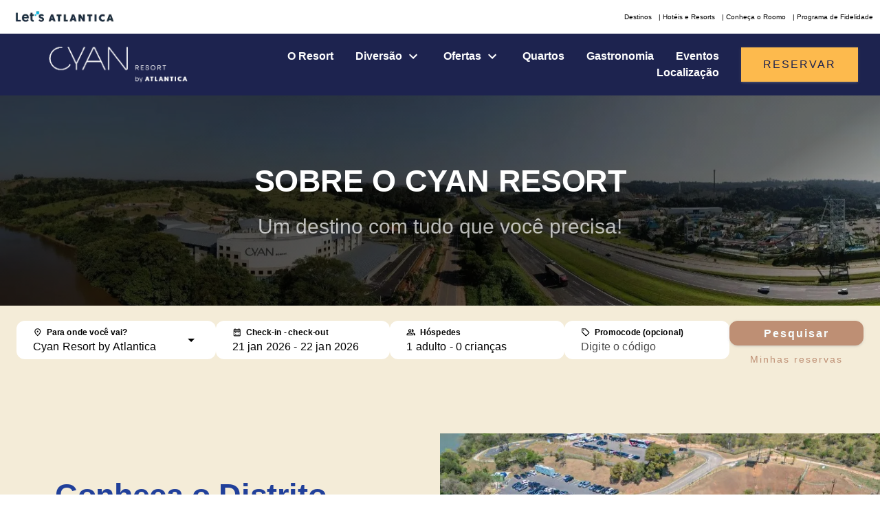

--- FILE ---
content_type: text/html; charset=utf-8
request_url: https://atlantica.siteletsbook.com.br/hotel/cyan-resort/resort
body_size: 47553
content:
<!doctype html><html lang=pt-BR dir=ltr style="--primary-color: #21409a;--secondary-color: #1d234f;--promo-color: #21409a;--font-heading: Mont;--font-body: Mont;--wrapper: 1280px"><head><script>window.__INITIAL_STATE__={"site":{"apiBaseUrl":"https:\u002F\u002Fapi-2.siteletsbook.com.br\u002Fv2","deployment":"prd-ls-sites","gtm":"GTM-57B87R","host":"atlantica.siteletsbook.com.br","disableGTM":false},"settings":{"customer":"atlantica","customerSettings":{"domain":["www.letsatlantica.com.br","www.reserveatlantica.com.br","letsatlantica.com.br"],"emailsLegacy":{"714416861243":"drodrigues@ahi.com.br","506194736856":"e-commerce@atlanticahotels.com.br","1263449464391":"evento.cyan@atlanticahotels.com.br","1092277437472":"ahirecompensas@ahi.com.br"},"letsbookUrl":"https:\u002F\u002Fatlantica.letsbook.com.br\u002FAdmin\u002F","letsbookApiId":"ATL","letsbookLandingPageId":15,"headingFont":"Bricolage Grotesque","bodyFont":"Bricolage Grotesque","globalGtm":"GTM-57B87R","favicon":"https:\u002F\u002Fstatic.pmweb.com.br\u002FSFKmeBh_ipqw5AXtewGsCp3oV-w=\u002Fhttps:\u002F\u002Fletsimage.s3.amazonaws.com\u002Feditor\u002Fatlantica\u002Fimgs\u002F1758210443545-faviconv2.png","metatags":"\u003Cmeta name=\"google-site-verification\" content=\"KDnD66dNATeyBeKKtpSibGP0qmW-JfIK99E4ojq-zqM\" \u002F\u003E\n\u003Cmeta name=\"google-site-verification\" content=\"tYeQbOUnpUxUIvHWO37nc31f3FFJz6BlUEpDtvJ3zwE\" \u002F\u003E\n\u003Cmeta name=\"google-site-verification\" content=\"bnziKQrUGP2C3fjNluu1OnTBAGjwd_08namh8uf4dow\" \u002F\u003E\n\u003Cmeta name=\"facebook-domain-verification\" content=\"31g8jcnmq24ymd5psfmzot2y2idsqi\" \u002F\u003E","headScript":"\u003Cmeta name=\"p:domain_verify\" content=\"9bb4dd75ef1ac8bc27d60d8811219c92\"\u002F\u003E\n\n\u003Cmeta name=\"adopt-website-id\" content=\"e0d5048e-3e8c-4051-8905-5b95195cfaba\" \u002F\u003E\n\u003Cscript src=\"\u002F\u002Ftag.goadopt.io\u002Finjector.js?website_code=e0d5048e-3e8c-4051-8905-5b95195cfaba\" class=\"adopt-injector\"\u003E\u003C\u002Fscript\u003E","siteName":""}},"redirects":{"redirects":[{"from":"https:\u002F\u002Fwww.letsatlantica.com.br\u002Fhotel\u002Fcomfort-suites-campinas","to":"https:\u002F\u002Fatlantica.letsbook.com.br\u002FD\u002FBusca?cidade=VCP&adultos=1","statusCode":301,"method":"single","redirectStart":null,"redirectEnd":null},{"from":"https:\u002F\u002Fwww.letsatlantica.com.br\u002Fhotel\u002Fesuites-ita-resort-eventos-by-atlantica","to":"https:\u002F\u002Fwww.letsatlantica.com.br\u002Fhotel\u002Fgrand-suites-family-resort-by-atlantica","statusCode":301,"method":"single","redirectStart":null,"redirectEnd":null},{"from":"https:\u002F\u002Fwww.letsatlantica.com.br\u002Fhotel\u002Fquality-hotel-convention-center-marilia","to":"https:\u002F\u002Fwww.letsatlantica.com.br\u002Fhotel\u002Fsun-valley-hotel-by-atlantica","statusCode":301,"method":"single","redirectStart":null,"redirectEnd":null},{"from":"https:\u002F\u002Fwww.letsatlantica.com.br\u002Fhotel\u002Fgo-inn-belo-horizonte","to":"https:\u002F\u002Fwww.letsatlantica.com.br\u002Fhotel\u002Ftransamerica-executive-belo-horizonte","statusCode":301,"method":"single","redirectStart":null,"redirectEnd":null},{"from":"https:\u002F\u002Fwww.letsatlantica.com.br\u002Fhotel\u002Fsleep-inn-jacarei","to":"https:\u002F\u002Fwww.letsatlantica.com.br\u002Fhotel\u002Ftransamerica-fit-jacarei","statusCode":301,"method":"single","redirectStart":null,"redirectEnd":null},{"from":"https:\u002F\u002Fwww.letsatlantica.com.br\u002Fhotel\u002Fradisson-vila-olimpia","to":"https:\u002F\u002Fwww.letsatlantica.com.br\u002Fhotel\u002Fradisson-vila-olimpia-sao-paulo","statusCode":301,"method":"single","redirectStart":null,"redirectEnd":null},{"from":"https:\u002F\u002Fwww.letsatlantica.com.br\u002Fhotel\u002Fclarion-goiania-orion","to":"https:\u002F\u002Fwww.letsatlantica.com.br\u002Fhotel\u002Ftransamerica-collection-goiania","statusCode":301,"method":"single","redirectStart":null,"redirectEnd":null},{"from":"https:\u002F\u002Fwww.letsatlantica.com.br\u002Fhotel\u002Fesuites-lagoa-dos-ingleses-alphaville-mg","to":"https:\u002F\u002Fwww.letsatlantica.com.br\u002Fhotel\u002Ftransamerica-lagoa-dos-ingleses","statusCode":301,"method":"single","redirectStart":null,"redirectEnd":null},{"from":"https:\u002F\u002Fwww.letsatlantica.com.br\u002Fatlantica-residences","to":"https:\u002F\u002Fwww.letsatlantica.com.br\u002Froomo","statusCode":301,"method":"single","redirectStart":null,"redirectEnd":null},{"from":"https:\u002F\u002Fwww.letsatlantica.com.br\u002Fnao-encontrado","to":"https:\u002F\u002Fwww.letsatlantica.com.br\u002F","statusCode":301,"method":"single","redirectStart":null,"redirectEnd":null},{"from":"https:\u002F\u002Fwww.letsatlantica.com.br\u002FDestinos","to":"https:\u002F\u002Fwww.letsatlantica.com.br\u002Fdestinos","statusCode":301,"method":"single","redirectStart":null,"redirectEnd":null},{"from":"https:\u002F\u002Fwww.letsatlantica.com.br\u002Fnova-atlantica","to":"https:\u002F\u002Fwww.letsatlantica.com.br\u002F","statusCode":301,"method":"single","redirectStart":null,"redirectEnd":null},{"from":"https:\u002F\u002Fwww.letsatlantica.com.br\u002Fpoliticas-de-hospedagem","to":"https:\u002F\u002Fwww.letsatlantica.com.br\u002Fpolitica-de-hospedagem","statusCode":301,"method":"single","redirectStart":null,"redirectEnd":null},{"from":"https:\u002F\u002Fwww.letsatlantica.com.br\u002Fatlantica-rewards","to":"https:\u002F\u002Fwww.letsatlantica.com.br\u002F","statusCode":301,"method":"single","redirectStart":null,"redirectEnd":null},{"from":"https:\u002F\u002Fwww.letsatlantica.com.br\u002Fconheca-os-nossos-resorts-or-atlantica-hotels","to":"https:\u002F\u002Fwww.letsatlantica.com.br\u002Fconheca-os-nossos-resorts","statusCode":301,"method":"single","redirectStart":null,"redirectEnd":null},{"from":"https:\u002F\u002Fwww.letsatlantica.com.br\u002Fprevisao-de-aberturas","to":"https:\u002F\u002Fwww.letsatlantica.com.br\u002F","statusCode":301,"method":"single","redirectStart":null,"redirectEnd":null},{"from":"https:\u002F\u002Fwww.letsatlantica.com.br\u002Fblog\u002Fviagem-sob-duas-rodas-medo-bloqueia-a-gente-de-viver-coisas-incriveis","to":"https:\u002F\u002Fblog.letsatlantica.com.br\u002Fviagem-sob-duas-rodas-medo-bloqueia-a-gente-de-viver-coisas-incriveis","statusCode":301,"method":"single","redirectStart":null,"redirectEnd":null},{"from":"https:\u002F\u002Fwww.letsatlantica.com.br\u002Fhotel\u002Fpark-plaza-1903","to":"https:\u002F\u002Fwww.letsatlantica.com.br\u002Fhotel\u002Fhotel-do-gremio","statusCode":301,"method":"single","redirectStart":null,"redirectEnd":null},{"from":"https:\u002F\u002Fwww.letsatlantica.com.br\u002Fhotel\u002Fradisson-porto-alegre","to":"https:\u002F\u002Fwww.letsatlantica.com.br\u002Fhotel\u002Fart-hotel-transamerica-collection","statusCode":301,"method":"single","redirectStart":null,"redirectEnd":null},{"from":"https:\u002F\u002Fwww.letsatlantica.com.br\u002Fblog\u002Fdestinos-curtir-amigos","to":"https:\u002F\u002Fblog.letsatlantica.com.br\u002Fdestinos-curtir-amigos","statusCode":301,"method":"single","redirectStart":null,"redirectEnd":null},{"from":"https:\u002F\u002Fwww.letsatlantica.com.br\u002Fdestinos\u002Frecife","to":"https:\u002F\u002Fwww.letsatlantica.com.br\u002Fdestino\u002Frecife","statusCode":301,"method":"single","redirectStart":null,"redirectEnd":null},{"from":"https:\u002F\u002Fwww.letsatlantica.com.br\u002Fdestinos\u002Friodejaneiro","to":"https:\u002F\u002Fwww.letsatlantica.com.br\u002Fdestino\u002Frio-de-janeiro","statusCode":301,"method":"single","redirectStart":null,"redirectEnd":null},{"from":"https:\u002F\u002Fwww.letsatlantica.com.br\u002Fdestinos\u002Fbrasilia","to":"https:\u002F\u002Fwww.letsatlantica.com.br\u002Fdestino\u002Fbrasilia","statusCode":301,"method":"single","redirectStart":null,"redirectEnd":null},{"from":"https:\u002F\u002Fwww.letsatlantica.com.br\u002Fdestinos\u002Fsaopaulo","to":"https:\u002F\u002Fwww.letsatlantica.com.br\u002Fdestino\u002Fsao-paulo","statusCode":301,"method":"single","redirectStart":null,"redirectEnd":null},{"from":"https:\u002F\u002Fwww.letsatlantica.com.br\u002Fdestinos\u002Fportoalegre","to":"https:\u002F\u002Fwww.letsatlantica.com.br\u002Fdestino\u002Fportoalegre","statusCode":301,"method":"single","redirectStart":null,"redirectEnd":null},{"from":"https:\u002F\u002Fwww.letsatlantica.com.br\u002Fblog\u002Fviajar-sozinha-brasil","to":"https:\u002F\u002Fblog.letsatlantica.com.br\u002Fviajar-sozinha-brasil","statusCode":301,"method":"single","redirectStart":null,"redirectEnd":null},{"from":"https:\u002F\u002Fwww.letsatlantica.com.br\u002Fhotel\u002Froomo-vila-mariana-vergueiro","to":"https:\u002F\u002Fwww.letsatlantica.com.br\u002Froomo","statusCode":301,"method":"single","redirectStart":null,"redirectEnd":null},{"from":"https:\u002F\u002Fwww.letsatlantica.com.br\u002Fblog\u002Fas-5-melhores-vistas-para-contemplar-sao-paulo","to":"https:\u002F\u002Fblog.letsatlantica.com.br\u002Fas-5-melhores-vistas-para-contemplar-sao-paulo","statusCode":301,"method":"single","redirectStart":null,"redirectEnd":null},{"from":"https:\u002F\u002Fwww.letsatlantica.com.br\u002Fbandeira\u002Ftransamerica","to":"https:\u002F\u002Fwww.letsatlantica.com.br\u002Fbandeira\u002Fhoteis-transamerica","statusCode":301,"method":"single","redirectStart":null,"redirectEnd":null},{"from":"https:\u002F\u002Fwww.letsatlantica.com.br\u002Fhotel\u002Fejoy-vila-mariana","to":"https:\u002F\u002Fwww.letsatlantica.com.br\u002Froomo\u002Fvila-mariana","statusCode":301,"method":"single","redirectStart":null,"redirectEnd":null},{"from":"https:\u002F\u002Fwww.letsatlantica.com.br\u002Fhotel\u002Froomo-vila-mariana-ejoy","to":"https:\u002F\u002Fwww.letsatlantica.com.br\u002Froomo\u002Fvila-mariana","statusCode":301,"method":"single","redirectStart":null,"redirectEnd":null},{"from":"https:\u002F\u002Fwww.letsatlantica.com.br\u002Fhotel\u002Fbela-cintra-stay-by-atlantica-residences","to":"https:\u002F\u002Fwww.letsatlantica.com.br\u002Froomo\u002Fbela-cintra","statusCode":301,"method":"single","redirectStart":null,"redirectEnd":null},{"from":"https:\u002F\u002Fwww.letsatlantica.com.br\u002Fhotel\u002Froomo-bela-cintra","to":"https:\u002F\u002Fwww.letsatlantica.com.br\u002Froomo\u002Fbela-cintra","statusCode":301,"method":"single","redirectStart":null,"redirectEnd":null},{"from":"https:\u002F\u002Fwww.letsatlantica.com.br\u002Fhotel\u002Froomo-congonhas","to":"https:\u002F\u002Fwww.letsatlantica.com.br\u002Froomo\u002Fcongonhas","statusCode":301,"method":"single","redirectStart":null,"redirectEnd":null},{"from":"https:\u002F\u002Fwww.letsatlantica.com.br\u002Fhotel\u002Froomo-itaim-bibi","to":"https:\u002F\u002Fwww.letsatlantica.com.br\u002Froomo\u002Fitaim-bibi","statusCode":301,"method":"single","redirectStart":null,"redirectEnd":null},{"from":"https:\u002F\u002Fwww.letsatlantica.com.br\u002Fhotel\u002Fejoy-boa-viagem-recife","to":"https:\u002F\u002Fwww.letsatlantica.com.br\u002Froomo\u002Froomo-praia-de-boa-viagem","statusCode":301,"method":"single","redirectStart":null,"redirectEnd":null},{"from":"https:\u002F\u002Fwww.letsatlantica.com.br\u002Fhotel\u002Froomo-etoile-george-v-itaim-bibi","to":"https:\u002F\u002Fwww.letsatlantica.com.br\u002Froomo\u002Fetoile-george-v-itaim","statusCode":301,"method":"single","redirectStart":null,"redirectEnd":null},{"from":"https:\u002F\u002Fwww.letsatlantica.com.br\u002Fhotel\u002Fetoile-georgev-itaim-by-atlantica-residences","to":"https:\u002F\u002Fwww.letsatlantica.com.br\u002Froomo\u002Fetoile-george-v-itaim","statusCode":301,"method":"single","redirectStart":null,"redirectEnd":null},{"from":"https:\u002F\u002Fwww.letsatlantica.com.br\u002Fhotel\u002Froomo-etoile-george-v-jardins","to":"https:\u002F\u002Fwww.letsatlantica.com.br\u002Froomo-transamerica","statusCode":301,"method":"single","redirectStart":null,"redirectEnd":null},{"from":"https:\u002F\u002Fwww.letsatlantica.com.br\u002Fhotel\u002Fetoile-georgev-jardins-by-atlantica-residences","to":"https:\u002F\u002Fwww.letsatlantica.com.br\u002Froomo-transamerica","statusCode":301,"method":"single","redirectStart":null,"redirectEnd":null},{"from":"https:\u002F\u002Fwww.letsatlantica.com.br\u002Fhotel\u002Froomo-be-urban-brooklin","to":"https:\u002F\u002Fwww.letsatlantica.com.br\u002Froomo\u002Fbe-urban-brooklin","statusCode":301,"method":"single","redirectStart":null,"redirectEnd":null},{"from":"https:\u002F\u002Fwww.letsatlantica.com.br\u002Fhotel\u002Froomo-brooklin-morumbi-ejoy","to":"https:\u002F\u002Fwww.letsatlantica.com.br\u002Froomo-transamerica","statusCode":301,"method":"single","redirectStart":null,"redirectEnd":null},{"from":"https:\u002F\u002Fwww.letsatlantica.com.br\u002Fhotel\u002Fejoy-brooklin","to":"https:\u002F\u002Fwww.letsatlantica.com.br\u002Froomo\u002Fbrooklin-morumbi","statusCode":301,"method":"single","redirectStart":null,"redirectEnd":null},{"from":"https:\u002F\u002Fwww.letsatlantica.com.br\u002Fhotel\u002Froomo-butanta-reboucas-ejoy","to":"https:\u002F\u002Fwww.letsatlantica.com.br\u002Froomo\u002Fbutanta-reboucas","statusCode":301,"method":"single","redirectStart":null,"redirectEnd":null},{"from":"https:\u002F\u002Fwww.letsatlantica.com.br\u002Fhotel\u002Froomo-butanta-reboucas-residencial-ejoy","to":"https:\u002F\u002Fwww.letsatlantica.com.br\u002Froomo\u002Fbutanta-reboucas-residencial","statusCode":301,"method":"single","redirectStart":null,"redirectEnd":null},{"from":"https:\u002F\u002Fwww.letsatlantica.com.br\u002Fhotel\u002Froomo-butanta-jockey","to":"https:\u002F\u002Fwww.letsatlantica.com.br\u002Froomo\u002Fbutanta-jockey","statusCode":301,"method":"single","redirectStart":null,"redirectEnd":null},{"from":"https:\u002F\u002Fwww.letsatlantica.com.br\u002Fhotel\u002Froomo-vila-mariana-residencial-ejoy","to":"https:\u002F\u002Fwww.letsatlantica.com.br\u002Froomo-transamerica","statusCode":301,"method":"single","redirectStart":null,"redirectEnd":null},{"from":"https:\u002F\u002Fwww.letsatlantica.com.br\u002Fpacote-feriado-natal","to":"https:\u002F\u002Fwww.letsatlantica.com.br\u002Fferiado\u002Fnatal","statusCode":301,"method":"single","redirectStart":null,"redirectEnd":null},{"from":"https:\u002F\u002Fwww.letsatlantica.com.br\u002Fdia-das-criancas","to":"https:\u002F\u002Fwww.letsatlantica.com.br\u002Fferiado\u002Fdia-das-criancas","statusCode":301,"method":"single","redirectStart":null,"redirectEnd":null},{"from":"https:\u002F\u002Fwww.letsatlantica.com.br\u002Fproclamacao-da-republica-2023","to":"https:\u002F\u002Fwww.letsatlantica.com.br\u002Fferiado\u002Fproclamacao-da-republica","statusCode":301,"method":"single","redirectStart":null,"redirectEnd":null},{"from":"https:\u002F\u002Fwww.letsatlantica.com.br\u002Ffinados","to":"https:\u002F\u002Fwww.letsatlantica.com.br\u002Fferiado\u002Ffinados","statusCode":301,"method":"single","redirectStart":null,"redirectEnd":null},{"from":"https:\u002F\u002Fwww.letsatlantica.com.br\u002Fhotel\u002Framada-belo-horizonte-lourdes","to":"https:\u002F\u002Fwww.letsatlantica.com.br\u002Fhotel\u002Ftransamerica-belo-horizonte-lourdes","statusCode":301,"method":"single","redirectStart":null,"redirectEnd":null},{"from":"https:\u002F\u002Fwww.letsatlantica.com.br\u002Fhotel\u002Fesuites-virginia-luxemburgo","to":"https:\u002F\u002Fwww.letsatlantica.com.br\u002Fhotel\u002Fesuites-luxemburgo","statusCode":301,"method":"single","redirectStart":null,"redirectEnd":null},{"from":"https:\u002F\u002Fwww.letsatlantica.com.br\u002Fhotel\u002Framada-encore-virginia-luxemburgo-belo-horizonte","to":"https:\u002F\u002Fwww.letsatlantica.com.br\u002Fhotel\u002Fesuites-luxemburgo","statusCode":301,"method":"single","redirectStart":null,"redirectEnd":null},{"from":"https:\u002F\u002Fwww.letsatlantica.com.br\u002Findependencia","to":"https:\u002F\u002Fwww.letsatlantica.com.br\u002Fferiado\u002Findependencia-do-brasil","statusCode":301,"method":"single","redirectStart":null,"redirectEnd":null},{"from":"https:\u002F\u002Fwww.letsatlantica.com.br\u002Fbandeira\u002Fradisson","to":"https:\u002F\u002Fwww.letsatlantica.com.br\u002Fbandeira\u002Fhoteis-radisson","statusCode":301,"method":"single","redirectStart":null,"redirectEnd":null},{"from":"https:\u002F\u002Fwww.letsatlantica.com.br\u002Fbandeira\u002Fhilton","to":"https:\u002F\u002Fwww.letsatlantica.com.br\u002Fbandeira\u002Fhoteis-hilton","statusCode":301,"method":"single","redirectStart":null,"redirectEnd":null},{"from":"https:\u002F\u002Fwww.letsatlantica.com.br\u002Fbandeira\u002Fwyndhan","to":"https:\u002F\u002Fwww.letsatlantica.com.br\u002Fbandeira\u002Fhoteis-wyndham","statusCode":301,"method":"single","redirectStart":null,"redirectEnd":null},{"from":"https:\u002F\u002Fwww.letsatlantica.com.br\u002Fhotel\u002Fhotel\u002Fclarion-goiania-orion","to":"https:\u002F\u002Fwww.letsatlantica.com.br\u002Fhotel\u002Ftransamerica-collection-goiania","statusCode":301,"method":"single","redirectStart":null,"redirectEnd":null},{"from":"https:\u002F\u002Fwww.letsatlantica.com.br\u002Fl","to":"https:\u002F\u002Fwww.letsatlantica.com.br\u002F","statusCode":301,"method":"single","redirectStart":null,"redirectEnd":null},{"from":"https:\u002F\u002Fwww.letsatlantica.com.br\u002Fblog\u002Fplanejamento-financeiro","to":"https:\u002F\u002Fblog.letsatlantica.com.br\u002Fplanejamento-financeiro","statusCode":301,"method":"single","redirectStart":null,"redirectEnd":null},{"from":"https:\u002F\u002Fwww.letsatlantica.com.br\u002Fblog\u002Fos-10-melhores-lugares-para-que","to":"https:\u002F\u002Fblog.letsatlantica.com.br\u002Fos-10-melhores-lugares-para-que","statusCode":301,"method":"single","redirectStart":null,"redirectEnd":null},{"from":"https:\u002F\u002Fwww.letsatlantica.com.br\u002Fblog\u002Fo-que-fazer-em-sao-pau","to":"https:\u002F\u002Fblog.letsatlantica.com.br\u002Fo-que-fazer-em-sao-pau","statusCode":301,"method":"single","redirectStart":null,"redirectEnd":null},{"from":"https:\u002F\u002Fwww.letsatlantica.com.br\u002Fblog\u002Fhoteis-residenciais-res","to":"https:\u002F\u002Fblog.letsatlantica.com.br\u002Fhoteis-residenciais-res","statusCode":301,"method":"single","redirectStart":null,"redirectEnd":null},{"from":"https:\u002F\u002Fwww.letsatlantica.com.br\u002Fblog\u002Fferias-de-inverno-3-destin","to":"https:\u002F\u002Fblog.letsatlantica.com.br\u002Fferias-de-inverno-3-destin","statusCode":301,"method":"single","redirectStart":null,"redirectEnd":null},{"from":"https:\u002F\u002Fwww.letsatlantica.com.br\u002Fblog\u002Fferias-de-invern","to":"https:\u002F\u002Fblog.letsatlantica.com.br\u002Fferias-de-invern","statusCode":301,"method":"single","redirectStart":null,"redirectEnd":null},{"from":"https:\u002F\u002Fwww.letsatlantica.com.br\u002Fblog\u002Fconheca-cida","to":"https:\u002F\u002Fblog.letsatlantica.com.br\u002Fconheca-cida","statusCode":301,"method":"single","redirectStart":null,"redirectEnd":null},{"from":"https:\u002F\u002Fwww.letsatlantica.com.br\u002Fblog\u002Fcomo-planejar-uma-v","to":"https:\u002F\u002Fblog.letsatlantica.com.br\u002Fcomo-planejar-uma-v","statusCode":301,"method":"single","redirectStart":null,"redirectEnd":null},{"from":"https:\u002F\u002Fwww.letsatlantica.com.br\u002Fblog\u002Fcarnaval-os-melhores-destinos-","to":"https:\u002F\u002Fblog.letsatlantica.com.br\u002Fcarnaval-os-melhores-destinos-","statusCode":301,"method":"single","redirectStart":null,"redirectEnd":null},{"from":"https:\u002F\u002Fwww.letsatlantica.com.br\u002Fhotel\u002Fcyan-resort\u002Fhome","to":"https:\u002F\u002Fwww.letsatlantica.com.br\u002Fhotel\u002Fcyan-resort","statusCode":301,"method":"single","redirectStart":null,"redirectEnd":null},{"from":"https:\u002F\u002Fwww.letsatlantica.com.br\u002Fferiadocorpuschristi","to":"https:\u002F\u002Fwww.letsatlantica.com.br\u002Fferiado\u002Fcorpus-christi","statusCode":301,"method":"single","redirectStart":null,"redirectEnd":null},{"from":"https:\u002F\u002Fwww.letsatlantica.com.br\u002Fdestinos\u002Fvitoria","to":"https:\u002F\u002Fwww.letsatlantica.com.br\u002Fdestino\u002Fvitoria","statusCode":301,"method":"single","redirectStart":null,"redirectEnd":null},{"from":"https:\u002F\u002Fwww.letsatlantica.com.br\u002Fhotel\u002Fgo-inn-lafaiete","to":"https:\u002F\u002Fwww.letsatlantica.com.br\u002Fhotel\u002Ftransamerica-fit-lafaiete","statusCode":301,"method":"single","redirectStart":null,"redirectEnd":null},{"from":"https:\u002F\u002Fwww.letsatlantica.com.br\u002Fhotel\u002Fejoy-butanta","to":"https:\u002F\u002Fwww.letsatlantica.com.br\u002Froomo\u002Fbutanta-reboucas-ejoy","statusCode":301,"method":"single","redirectStart":null,"redirectEnd":null},{"from":"https:\u002F\u002Fwww.letsatlantica.com.br\u002Fbandeira\u002Fchoice","to":"https:\u002F\u002Fwww.letsatlantica.com.br\u002Fbandeira\u002Fhotel-choice","statusCode":301,"method":"single","redirectStart":null,"redirectEnd":null},{"from":"https:\u002F\u002Fwww.letsatlantica.com.br\u002Fhotel\u002Fmoinhos-park-by-atlantica-residences","to":"https:\u002F\u002Fwww.letsatlantica.com.br\u002Fhotel\u002Fquality-porto-alegre","statusCode":301,"method":"single","redirectStart":null,"redirectEnd":null},{"from":"https:\u002F\u002Fwww.letsatlantica.com.br\u002Fhotel\u002Framada-encore-fernandopolis","to":"https:\u002F\u002Fwww.letsatlantica.com.br\u002Fhotel\u002Ftransamerica-executive-fernandopolis","statusCode":301,"method":"single","redirectStart":null,"redirectEnd":null},{"from":"https:\u002F\u002Fwww.letsatlantica.com.br\u002Fhotel\u002Framada-encore-ribalta-hotel","to":"https:\u002F\u002Fwww.letsatlantica.com.br\u002Fhotel\u002Fribalta-hotel-rio-de-janeiro-barra-da-tijuca-by-atlantica","statusCode":301,"method":"single","redirectStart":null,"redirectEnd":null},{"from":"https:\u002F\u002Fwww.letsatlantica.com.br\u002Fhotel\u002Fthe-coral-beach-resort-by-atlantica1","to":"https:\u002F\u002Fwww.letsatlantica.com.br\u002Fhotel\u002Fthe-coral-beach-resort-by-atlantica","statusCode":301,"method":"single","redirectStart":null,"redirectEnd":null},{"from":"https:\u002F\u002Fwww.letsatlantica.com.br\u002Feasy-vitoria-praia-de-camburi-by-atlantica","to":"https:\u002F\u002Fwww.letsatlantica.com.br\u002Fhotel\u002Ftransamerica-fit-vitoria-praia-de-camburi","statusCode":301,"method":"single","redirectStart":null,"redirectEnd":null},{"from":"https:\u002F\u002Fwww.letsatlantica.com.br\u002Fhotel\u002Fcomfort-nova-paulista","to":"https:\u002F\u002Fwww.letsatlantica.com.br\u002Fhotel\u002Ftransamerica-executive-nova-paulista","statusCode":301,"method":"single","redirectStart":null,"redirectEnd":null},{"from":"https:\u002F\u002Fwww.letsatlantica.com.br\u002Fblog\u002Fferias-de-inverno-3-destinos-perfeitos-para-curtir-o-frio-no","to":"https:\u002F\u002Fblog.letsatlantica.com.br\u002Fferias-de-inverno-3-destinos-perfeitos-para-curtir-o-frio-no","statusCode":301,"method":"single","redirectStart":null,"redirectEnd":null},{"from":"https:\u002F\u002Fwww.letsatlantica.com.br\u002Fblog\u002Fferias-de-inverno-3-destinos-perfeitos-para-curtir-o","to":"https:\u002F\u002Fblog.letsatlantica.com.br\u002Fferias-de-inverno-3-destinos-perfeitos-para-curtir-o","statusCode":301,"method":"single","redirectStart":null,"redirectEnd":null},{"from":"https:\u002F\u002Fwww.letsatlantica.com.br\u002Fblog\u002Fdicas-infaliveis","to":"https:\u002F\u002Fblog.letsatlantica.com.br\u002Fdicas-infaliveis","statusCode":301,"method":"single","redirectStart":null,"redirectEnd":null},{"from":"https:\u002F\u002Fwww.letsatlantica.com.br\u002Fhotel\u002Fsleep-inn-sao-carlos","to":"https:\u002F\u002Fwww.letsatlantica.com.br\u002Fnossos-hoteis","statusCode":301,"method":"single","redirectStart":null,"redirectEnd":null},{"from":"https:\u002F\u002Fwww.letsatlantica.com.br\u002Fblog\u002Fos-10-melhores-lugare","to":"https:\u002F\u002Fblog.letsatlantica.com.br\u002Fos-10-melhores-lugare","statusCode":301,"method":"single","redirectStart":null,"redirectEnd":null},{"from":"https:\u002F\u002Fwww.letsatlantica.com.br\u002Fblog\u002F4-dicas-para-economiz","to":"https:\u002F\u002Fblog.letsatlantica.com.br\u002F4-dicas-para-economiz","statusCode":301,"method":"single","redirectStart":null,"redirectEnd":null},{"from":"https:\u002F\u002Fwww.letsatlantica.com.br\u002Fferiadotiradentes","to":"https:\u002F\u002Fwww.letsatlantica.com.br\u002Fferiado\u002Ftiradentes","statusCode":301,"method":"single","redirectStart":null,"redirectEnd":null},{"from":"https:\u002F\u002Fwww.letsatlantica.com.br\u002Fpacotes\u002Ftodos-os-pacotes","to":"https:\u002F\u002Fwww.letsatlantica.com.br\u002Feventos","statusCode":301,"method":"single","redirectStart":null,"redirectEnd":null},{"from":"https:\u002F\u002Fwww.letsatlantica.com.br\u002Feasy-vitoria-by-atlantica","to":"https:\u002F\u002Fwww.letsatlantica.com.br\u002Fhotel\u002Feasy-reta-da-penha","statusCode":301,"method":"single","redirectStart":null,"redirectEnd":null},{"from":"https:\u002F\u002Fwww.letsatlantica.com.br\u002Fblog\u002F5-acessorios-indispensaveis-para-viajar-de-aviao-com-mais-conforto","to":"https:\u002F\u002Fblog.letsatlantica.com.br\u002F5-acessorios-indispensaveis-para-viajar-de-aviao-com-mais-conforto","statusCode":301,"method":"single","redirectStart":null,"redirectEnd":null},{"from":"https:\u002F\u002Fwww.letsatlantica.com.br\u002Fblog\u002Fconheca-o-programa-de-fidelidade-que-recompensa-viajantes-com-premios","to":"https:\u002F\u002Fblog.letsatlantica.com.br\u002Fconheca-o-programa-de-fidelidade-que-recompensa-viajantes-com-premios","statusCode":301,"method":"single","redirectStart":null,"redirectEnd":null},{"from":"https:\u002F\u002Fwww.letsatlantica.com.br\u002Fblog\u002Flugares-tartarugas-marinhas","to":"https:\u002F\u002Fblog.letsatlantica.com.br\u002Flugares-tartarugas-marinhas","statusCode":301,"method":"single","redirectStart":null,"redirectEnd":null},{"from":"https:\u002F\u002Fwww.letsatlantica.com.br\u002Fblog\u002Fos-10-melhores-lugares-para-quem-gosta-de-historia-e-arte-em-sao-paulo","to":"https:\u002F\u002Fblog.letsatlantica.com.br\u002Fos-10-melhores-lugares-para-quem-gosta-de-historia-e-arte-em-sao-paulo","statusCode":301,"method":"single","redirectStart":null,"redirectEnd":null},{"from":"https:\u002F\u002Fwww.letsatlantica.com.br\u002Fblog\u002Fpedido-casamento","to":"https:\u002F\u002Fblog.letsatlantica.com.br\u002Fpedido-casamento","statusCode":301,"method":"single","redirectStart":null,"redirectEnd":null},{"from":"https:\u002F\u002Fwww.letsatlantica.com.br\u002Fblog\u002Fviagem-casal-barato-brasil","to":"https:\u002F\u002Fblog.letsatlantica.com.br\u002Fviagem-casal-barato-brasil","statusCode":301,"method":"single","redirectStart":null,"redirectEnd":null},{"from":"https:\u002F\u002Fwww.letsatlantica.com.br\u002Fhotel\u002Fejoy-haus-mitre-pinheiros","to":"https:\u002F\u002Fwww.letsatlantica.com.br\u002Froomo\u002Fpinheiros-oscar-freire","statusCode":301,"method":"single","redirectStart":null,"redirectEnd":null},{"from":"https:\u002F\u002Fwww.letsatlantica.com.br\u002Fhotel\u002Feasy-reta-da-penha","to":"https:\u002F\u002Fwww.letsatlantica.com.br\u002Fhotel\u002Ftransamerica-fit-vitoria-reta-da-penha","statusCode":301,"method":"single","redirectStart":null,"redirectEnd":null},{"from":"https:\u002F\u002Fwww.letsatlantica.com.br\u002Fapp-reserveatlantica","to":"https:\u002F\u002Fwww.letsatlantica.com.br\u002Fapp-letsatlantica","statusCode":301,"method":"single","redirectStart":null,"redirectEnd":null},{"from":"https:\u002F\u002Fwww.letsatlantica.com.br\u002Flogin","to":"https:\u002F\u002Fletsatlanticafidelidade.com.br\u002Flogin","statusCode":301,"method":"single","redirectStart":null,"redirectEnd":null},{"from":"https:\u002F\u002Fwww.letsatlantica.com.br\u002Fcadastre-se","to":"https:\u002F\u002Fletsatlanticafidelidade.com.br\u002Fcadastre-se","statusCode":301,"method":"single","redirectStart":null,"redirectEnd":null},{"from":"https:\u002F\u002Fwww.letsatlantica.com.br\u002Flets-atlantica\u002Ffaleconosco","to":"https:\u002F\u002Fwww.letsatlantica.com.br\u002Fprograma-de-fidelidade\u002Fcentral-de-ajuda","statusCode":301,"method":"single","redirectStart":null,"redirectEnd":null},{"from":"https:\u002F\u002Fwww.letsatlantica.com.br\u002Fblog","to":"https:\u002F\u002Fblog.letsatlantica.com.br","statusCode":301,"method":"group","redirectStart":null,"redirectEnd":null},{"from":"https:\u002F\u002Fwww.letsatlantica.com.br\u002Fhotel\u002Framada-encore-minascasa-belo-horizonte","to":"https:\u002F\u002Fwww.letsatlantica.com.br\u002Fhotel\u002Fesuites-belo-horizonte-minascasa","statusCode":301,"method":"single","redirectStart":null,"redirectEnd":null},{"from":"https:\u002F\u002Fwww.letsatlantica.com.br\u002Fhotel\u002Fesuites-campos-dos-goytacazes","to":"https:\u002F\u002Fwww.letsatlantica.com.br\u002Fhotel\u002Ftransamerica-executive-campos-dos-goytacazes","statusCode":301,"method":"single","redirectStart":null,"redirectEnd":null},{"from":"https:\u002F\u002Fwww.letsatlantica.com.br\u002Ffotografo-brasileiro-que-faz-sucesso-em-ensina-a-tirar-fotos-com-o-celular","to":"https:\u002F\u002Fblog.letsatlantica.com.br\u002Fcategory\u002Fpara-todo-tipo-de-viajante\u002F","statusCode":301,"method":"single","redirectStart":null,"redirectEnd":null},{"from":"https:\u002F\u002Fletsatlantica.com.br\u002Fforgot-password","to":"https:\u002F\u002Fletsatlanticafidelidade.com.br\u002Fforgot-password","statusCode":301,"method":"single","redirectStart":null,"redirectEnd":null},{"from":"https:\u002F\u002Fwww.letsatlantica.com.br\u002Ffiles\u002Fregulamento-lets.pdf","to":"https:\u002F\u002Fwww.letsatlanticafidelidade.com.br\u002Ffiles\u002Fregulamento-lets.pdf","statusCode":301,"method":"single","redirectStart":null,"redirectEnd":null},{"from":"https:\u002F\u002Fwww.letsatlantica.com.br\u002Fblog\u002Fferiados-prolongados","to":"https:\u002F\u002Fblog.letsatlantica.com.br\u002Fferiados-prolongados\u002F","statusCode":301,"method":"single","redirectStart":null,"redirectEnd":null},{"from":"https:\u002F\u002Fwww.letsatlantica.com.br\u002Fhotel\u002Ftransamerica-prime-paradise-garden","to":"https:\u002F\u002Fwww.letsatlantica.com.br\u002Fhotel\u002Ftransamerica-paradise-garden","statusCode":301,"method":"single","redirectStart":null,"redirectEnd":null},{"from":"https:\u002F\u002Fwww.letsatlantica.com.br\u002Fhotel\u002Fgo-inn-sao-paulo-jaguare","to":"https:\u002F\u002Fwww.letsatlantica.com.br\u002Fhotel\u002Ftransamerica-fit-villa-lobos","statusCode":301,"method":"single","redirectStart":null,"redirectEnd":null},{"from":"https:\u002F\u002Fwww.letsatlantica.com.br\u002Fpremiados\u002Ftravelers-choice-2023","to":"https:\u002F\u002Fwww.letsatlantica.com.br\u002Fpremiados\u002Ftravelers-choice","statusCode":301,"method":"single","redirectStart":null,"redirectEnd":null},{"from":"https:\u002F\u002Fwww.letsatlantica.com.br\u002Ftransamerica-executive-aeroporto-congonhas","to":"https:\u002F\u002Fwww.letsatlantica.com.br\u002Fhotel\u002Ftransamerica-executive-congonhas","statusCode":301,"method":"single","redirectStart":null,"redirectEnd":null},{"from":"https:\u002F\u002Fwww.letsatlantica.com.br\u002Fhotel\u002Fpark-inn-by-radisson-santos","to":"https:\u002F\u002Fwww.letsatlantica.com.br\u002Froomo\u002Fsantos","statusCode":301,"method":"single","redirectStart":null,"redirectEnd":null},{"from":"https:\u002F\u002Fwww.letsatlantica.com.br\u002Fhotel\u002Ftransamerica-executive-sorocaba-desativado","to":"https:\u002F\u002Fwww.letsatlantica.com.br\u002Fhotel\u002Ftransamerica-executive-sorocaba","statusCode":301,"method":"single","redirectStart":null,"redirectEnd":null},{"from":"https:\u002F\u002Fwww.letsatlantica.com.br\u002Fhotel\u002Fparque-balneario-santos-by-atlantica","to":"https:\u002F\u002Fwww.letsatlantica.com.br\u002Fdestino\u002Fsantos","statusCode":301,"method":"single","redirectStart":null,"redirectEnd":null},{"from":"https:\u002F\u002Fwww.letsatlantica.com.br\u002Ffit-transamerica-jaguariuna","to":"https:\u002F\u002Fwww.letsatlantica.com.br\u002Fdestinos","statusCode":301,"method":"single","redirectStart":null,"redirectEnd":null},{"from":"https:\u002F\u002Fwww.letsatlantica.com.br\u002Fdestino\u002Fjaguariuna","to":"https:\u002F\u002Fwww.letsatlantica.com.br\u002Fdestinos","statusCode":301,"method":"single","redirectStart":null,"redirectEnd":null},{"from":"https:\u002F\u002Fwww.letsatlantica.com.br\u002Fhotel\u002Fesuites-sorocaba-by-atlantica","to":"https:\u002F\u002Fwww.letsatlantica.com.br\u002Fdestino\u002Fsorocaba","statusCode":301,"method":"single","redirectStart":null,"redirectEnd":null},{"from":"https:\u002F\u002Fwww.letsatlantica.com.br\u002Fhotel\u002Ffit-transamerica-jaguariuna","to":"https:\u002F\u002Fwww.letsatlantica.com.br\u002Fbandeira\u002Fhoteis-transamerica","statusCode":301,"method":"single","redirectStart":null,"redirectEnd":null},{"from":"https:\u002F\u002Fwww.letsatlantica.com.br\u002Fhotel\u002Fquality-hotel-saint-paul","to":"https:\u002F\u002Fwww.letsatlantica.com.br\u002Fdestino\u002Fsaojosedoriopreto","statusCode":301,"method":"single","redirectStart":null,"redirectEnd":null},{"from":"https:\u002F\u002Fwww.letsatlantica.com.br\u002Fhotel\u002Ftransamerica-prime-batel-curitiba","to":"https:\u002F\u002Fwww.letsatlantica.com.br\u002Fhotel\u002Ftransamerica-executive-curitiba-batel","statusCode":301,"method":"single","redirectStart":null,"redirectEnd":null},{"from":"https:\u002F\u002Fwww.letsatlantica.com.br\u002Fvem-ai-transamerica-dunas-de-marape","to":"https:\u002F\u002Fwww.letsatlantica.com.br\u002Fhotel\u002Ftransamerica-dunas-de-marape","statusCode":301,"method":"single","redirectStart":null,"redirectEnd":null},{"from":"https:\u002F\u002Fwww.letsatlantica.com.br\u002Fhotel\u002Finterludium-iguacu-convention-by-atlantica","to":"https:\u002F\u002Fwww.letsatlantica.com.br\u002Fdestino\u002Ffozdoiguacu","statusCode":301,"method":"single","redirectStart":null,"redirectEnd":null},{"from":"https:\u002F\u002Fwww.letsatlantica.com.br\u002Froomo-1","to":"https:\u002F\u002Fwww.letsatlantica.com.br\u002Froomo","statusCode":301,"method":"single","redirectStart":null,"redirectEnd":null},{"from":"https:\u002F\u002Fwww.letsatlantica.com.br\u002Fcyan-resort","to":"https:\u002F\u002Fwww.letsatlantica.com.br\u002Fhotel\u002Fcyan-resort","statusCode":301,"method":"single","redirectStart":null,"redirectEnd":null},{"from":"https:\u002F\u002Fwww.letsatlantica.com.br\u002Froomo\u002Fblack-friday","to":"https:\u002F\u002Fwww.letsatlantica.com.br\u002Froomo\u002F","statusCode":301,"method":"single","redirectStart":null,"redirectEnd":null},{"from":"https:\u002F\u002Fwww.letsatlantica.com.br\u002Fcyan-resort\u002Fblack-friday","to":"https:\u002F\u002Fwww.letsatlantica.com.br\u002Fhotel\u002Fcyan-resort\u002F","statusCode":301,"method":"single","redirectStart":null,"redirectEnd":null},{"from":"https:\u002F\u002Fwww.letsatlantica.com.br\u002Fblack-friday\u002Fpontos-triplos","to":"https:\u002F\u002Fwww.letsatlantica.com.br\u002F","statusCode":301,"method":"single","redirectStart":null,"redirectEnd":null},{"from":"https:\u002F\u002Fwww.letsatlantica.com.br\u002Froomo\u002Fbrooklyn-studios","to":"https:\u002F\u002Fwww.letsatlantica.com.br\u002Froomo","statusCode":301,"method":"single","redirectStart":null,"redirectEnd":null},{"from":"https:\u002F\u002Fwww.letsatlantica.com.br\u002Froomo-bras-rangel-pestana","to":"https:\u002F\u002Fwww.letsatlantica.com.br\u002Froomo-transamerica","statusCode":301,"method":"single","redirectStart":null,"redirectEnd":null},{"from":"https:\u002F\u002Fwww.letsatlantica.com.br\u002Fferiado\u002Freveillon","to":"https:\u002F\u002Fwww.letsatlantica.com.br\u002Fano-novo-atlantica","statusCode":301,"method":"single","redirectStart":null,"redirectEnd":null},{"from":"https:\u002F\u002Fwww.letsatlantica.com.br\u002Froomo\u002Fmy-one-bela-vista","to":"https:\u002F\u002Fwww.letsatlantica.com.br\u002Froomo","statusCode":301,"method":"single","redirectStart":null,"redirectEnd":null},{"from":"https:\u002F\u002Fwww.letsatlantica.com.br\u002Ftransamericaararaquara","to":"https:\u002F\u002Fwww.letsatlantica.com.br\u002Fhotel\u002Ftransamerica-araraquara","statusCode":301,"method":"single","redirectStart":null,"redirectEnd":null},{"from":"https:\u002F\u002Fwww.letsatlantica.com.br\u002Fhotel\u002Ftransamerica-classic-higienopolis","to":"https:\u002F\u002Fwww.letsatlantica.com.br\u002Fhotel\u002Ftransamerica-executive-higienopolis","statusCode":301,"method":"single","redirectStart":null,"redirectEnd":null},{"from":"https:\u002F\u002Fwww.letsatlantica.com.br\u002Fhotel\u002Fhotel-niteroi-by-atlantica","to":"https:\u002F\u002Fwww.letsatlantica.com.br\u002Fhotel\u002Fhotel-orizzonte-niteroi-by-atlantica","statusCode":301,"method":"single","redirectStart":null,"redirectEnd":null},{"from":"https:\u002F\u002Fwww.letsatlantica.com.br\u002Fferiadopascoa","to":"https:\u002F\u002Fwww.letsatlantica.com.br\u002Fferiado\u002Fpascoa","statusCode":301,"method":"single","redirectStart":null,"redirectEnd":null},{"from":"https:\u002F\u002Fwww.letsatlantica.com.br\u002Fdestino\u002Fsaopaulo","to":"https:\u002F\u002Fwww.letsatlantica.com.br\u002Fdestino\u002Fsao-paulo","statusCode":301,"method":"single","redirectStart":null,"redirectEnd":null},{"from":"https:\u002F\u002Fwww.letsatlantica.com.br\u002Ftransamerica-dunas-de-marape","to":"https:\u002F\u002Fwww.letsatlantica.com.br\u002Fhotel\u002Ftransamerica-dunas-de-marape","statusCode":301,"method":"single","redirectStart":null,"redirectEnd":null},{"from":"https:\u002F\u002Fwww.letsatlantica.com.br\u002Ftransamerica-dunas-de-marape\u002Fpromos","to":"https:\u002F\u002Fwww.letsatlantica.com.br\u002Fhotel\u002Ftransamerica-dunas-de-marape\u002Fpromos","statusCode":301,"method":"single","redirectStart":null,"redirectEnd":null},{"from":"https:\u002F\u002Fwww.letsatlantica.com.br\u002Fdunasdemarapequartos","to":"https:\u002F\u002Fwww.letsatlantica.com.br\u002Fhotel\u002Ftransamerica-dunas-de-marape\u002Fquartos","statusCode":301,"method":"single","redirectStart":null,"redirectEnd":null},{"from":"https:\u002F\u002Fwww.letsatlantica.com.br\u002Fdestino\u002Friodejaneiro","to":"https:\u002F\u002Fwww.letsatlantica.com.br\u002Fdestino\u002Frio-de-janeiro","statusCode":301,"method":"single","redirectStart":null,"redirectEnd":null},{"from":"https:\u002F\u002Fwww.letsatlantica.com.br\u002Fdestino\u002Fbelohorizonte","to":"https:\u002F\u002Fwww.letsatlantica.com.br\u002Fdestino\u002Fbelo-horizonte","statusCode":301,"method":"single","redirectStart":null,"redirectEnd":null},{"from":"https:\u002F\u002Fwww.letsatlantica.com.br\u002Fdestino\u002Fportoalegre","to":"https:\u002F\u002Fwww.letsatlantica.com.br\u002Fdestino\u002Fporto-alegre","statusCode":301,"method":"single","redirectStart":null,"redirectEnd":null},{"from":"https:\u002F\u002Fwww.letsatlantica.com.br\u002Fdestino\u002Fcamposdosgoytacazes","to":"https:\u002F\u002Fwww.letsatlantica.com.br\u002Fdestino\u002Fcampos-dos-goytacazes","statusCode":301,"method":"single","redirectStart":null,"redirectEnd":null},{"from":"https:\u002F\u002Fwww.letsatlantica.com.br\u002Fdestino\u002Fjoaopessoa","to":"https:\u002F\u002Fwww.letsatlantica.com.br\u002Fdestino\u002Fjoao-pessoa","statusCode":301,"method":"single","redirectStart":null,"redirectEnd":null},{"from":"https:\u002F\u002Fwww.letsatlantica.com.br\u002Fdestino\u002Ffozdoiguacu","to":"https:\u002F\u002Fwww.letsatlantica.com.br\u002Fdestino\u002Ffoz-do-iguacu","statusCode":301,"method":"single","redirectStart":null,"redirectEnd":null},{"from":"https:\u002F\u002Fwww.letsatlantica.com.br\u002Fdestino\u002Fsaojosedoriopreto","to":"https:\u002F\u002Fwww.letsatlantica.com.br\u002Fdestino\u002Fsao-jose-do-rio-preto","statusCode":301,"method":"single","redirectStart":null,"redirectEnd":null},{"from":"https:\u002F\u002Fwww.letsatlantica.com.br\u002Fdestino\u002Flagoasanta","to":"https:\u002F\u002Fwww.letsatlantica.com.br\u002Fdestino\u002Flagoa-santa","statusCode":301,"method":"single","redirectStart":null,"redirectEnd":null},{"from":"https:\u002F\u002Fwww.letsatlantica.com.br\u002Fdestino\u002Fsantoandre","to":"https:\u002F\u002Fwww.letsatlantica.com.br\u002Fdestino\u002Fsanto-andre","statusCode":301,"method":"single","redirectStart":null,"redirectEnd":null},{"from":"https:\u002F\u002Fwww.letsatlantica.com.br\u002Fdestino\u002Fsaocaetanodosul","to":"https:\u002F\u002Fwww.letsatlantica.com.br\u002Fdestino\u002Fsao-caetano-do-sul","statusCode":301,"method":"single","redirectStart":null,"redirectEnd":null},{"from":"https:\u002F\u002Fwww.letsatlantica.com.br\u002Fdestino\u002Fcachoeirodeitapemirim","to":"https:\u002F\u002Fwww.letsatlantica.com.br\u002Fdestino\u002Fcachoeiro-de-itapemirim","statusCode":301,"method":"single","redirectStart":null,"redirectEnd":null},{"from":"https:\u002F\u002Fwww.letsatlantica.com.br\u002Fdestino\u002Fcampogrande","to":"https:\u002F\u002Fwww.letsatlantica.com.br\u002Fdestino\u002Fcampo-grande","statusCode":301,"method":"single","redirectStart":null,"redirectEnd":null},{"from":"https:\u002F\u002Fwww.letsatlantica.com.br\u002Fhotel\u002Fgo-inn-campinas","to":"https:\u002F\u002Fwww.letsatlantica.com.br\u002Fhotel\u002Ftransamerica-fit-campinas","statusCode":301,"method":"single","redirectStart":null,"redirectEnd":null},{"from":"https:\u002F\u002Fwww.letsatlantica.com.br\u002Fhotel\u002Framada-aeroporto-hotel-lagoa-santa","to":"https:\u002F\u002Fwww.letsatlantica.com.br\u002Fhotel\u002Ftransamerica-lagoa-santa","statusCode":301,"method":"single","redirectStart":null,"redirectEnd":null},{"from":"https:\u002F\u002Fwww.letsatlantica.com.br\u002Fpromocoes\u002Ftemporada-de-ofertas\u002Fpontos-em-dobro","to":"https:\u002F\u002Fwww.letsatlantica.com.br\u002Fsemana-do-consumidor\u002Fpontos-em-dobro","statusCode":301,"method":"single","redirectStart":null,"redirectEnd":null},{"from":"https:\u002F\u002Fwww.letsatlantica.com.br\u002Fpacote\u002Fcafe-da-manha","to":"https:\u002F\u002Fwww.letsatlantica.com.br\u002Fos-melhores-cafes-da-manha","statusCode":301,"method":"single","redirectStart":null,"redirectEnd":null},{"from":"https:\u002F\u002Fwww.letsatlantica.com.br\u002Fhotel\u002Fradisson-hotel-oscar-freire","to":"https:\u002F\u002Fwww.letsatlantica.com.br\u002Fhotel\u002Fradisson-oscar-freire","statusCode":301,"method":"single","redirectStart":null,"redirectEnd":null},{"from":"https:\u002F\u002Fwww.letsatlantica.com.br\u002Fhotel\u002Fesuites-spa-lagoa-santa-confins","to":"https:\u002F\u002Fwww.letsatlantica.com.br\u002Fhotel\u002Fesuites-lagoa-santa","statusCode":301,"method":"single","redirectStart":null,"redirectEnd":null},{"from":"https:\u002F\u002Fwww.letsatlantica.com.br\u002Fhotel\u002Fgo-inn-serra","to":"https:\u002F\u002Fwww.letsatlantica.com.br\u002Fhotel\u002Ftransamerica-fit-serra","statusCode":301,"method":"single","redirectStart":null,"redirectEnd":null},{"from":"https:\u002F\u002Fwww.letsatlantica.com.br\u002Fdestino\u002Fcaratinga","to":"https:\u002F\u002Fwww.letsatlantica.com.br\u002Fdestinos","statusCode":301,"method":"single","redirectStart":null,"redirectEnd":null},{"from":"https:\u002F\u002Fwww.letsatlantica.com.br\u002Fhotel\u002Fgo-inn-caratinga","to":"https:\u002F\u002Fwww.letsatlantica.com.br\u002Fnossos-hoteis","statusCode":301,"method":"single","redirectStart":null,"redirectEnd":null},{"from":"https:\u002F\u002Fwww.letsatlantica.com.br\u002Fhotel\u002Ftransamerica-by-atlantica-residences-itaim-bibi","to":"https:\u002F\u002Fwww.letsatlantica.com.br\u002Froomo\u002Fitaim-bibi","statusCode":301,"method":"single","redirectStart":null,"redirectEnd":null},{"from":"https:\u002F\u002Fwww.letsatlantica.com.br\u002Fsemana-do-consumidor","to":"https:\u002F\u002Fwww.letsatlantica.com.br\u002F","statusCode":301,"method":"single","redirectStart":null,"redirectEnd":null},{"from":"https:\u002F\u002Fwww.letsatlantica.com.br\u002Fsemana-do-consumidor\u002Fpontos-em-dobro","to":"https:\u002F\u002Fwww.letsatlantica.com.br","statusCode":301,"method":"single","redirectStart":null,"redirectEnd":null},{"from":"https:\u002F\u002Fwww.letsatlantica.com.br\u002Fhotel\u002Fcyan-resort\u002Fsemana-do-consumidor","to":"https:\u002F\u002Fwww.letsatlantica.com.br\u002Fhotel\u002Fcyan-resort\u002Fpromos","statusCode":301,"method":"single","redirectStart":null,"redirectEnd":null},{"from":"https:\u002F\u002Fwww.letsatlantica.com.br\u002Ftransamerica-dunas-de-marape\u002Fsemana-do-consumidor","to":"https:\u002F\u002Fwww.letsatlantica.com.br\u002Fhotel\u002Ftransamerica-dunas-de-marape\u002Fpacotes-e-promo","statusCode":301,"method":"single","redirectStart":null,"redirectEnd":null},{"from":"https:\u002F\u002Fwww.letsatlantica.com.br\u002Froomo-aclimacao-paraiso","to":"https:\u002F\u002Fwww.letsatlantica.com.br\u002Froomo\u002Faclimacao-paraiso-residencial","statusCode":301,"method":"single","redirectStart":null,"redirectEnd":null},{"from":"https:\u002F\u002Fwww.letsatlantica.com.br\u002Fcyan-resort-pascoa","to":"https:\u002F\u002Fwww.letsatlantica.com.br\u002Fhotel\u002Fcyan-resort\u002Fpromos","statusCode":301,"method":"single","redirectStart":null,"redirectEnd":null},{"from":"https:\u002F\u002Fwww.letsatlantica.com.br\u002Fbandeira\u002Fhoteis-radisson","to":"https:\u002F\u002Fwww.letsatlantica.com.br\u002Fbandeira\u002Fhotel-choice","statusCode":301,"method":"single","redirectStart":null,"redirectEnd":null},{"from":"https:\u002F\u002Fwww.letsatlantica.com.br\u002Froomo\u002Faclimacao-paraiso-residencial","to":"https:\u002F\u002Fwww.letsatlantica.com.br\u002Froomo\u002Froomo-aclimacao-paraiso-residencial","statusCode":301,"method":"single","redirectStart":null,"redirectEnd":null},{"from":"https:\u002F\u002Fwww.letsatlantica.com.br\u002Froomo\u002Fbelas-artes-consolacao","to":"https:\u002F\u002Fwww.letsatlantica.com.br\u002Froomo\u002Froomo-belas-artes-consolacao","statusCode":301,"method":"single","redirectStart":null,"redirectEnd":null},{"from":"https:\u002F\u002Fwww.letsatlantica.com.br\u002Froomo\u002Fbela-cintra","to":"https:\u002F\u002Fwww.letsatlantica.com.br\u002Froomo\u002Froomo-bela-cintra","statusCode":301,"method":"single","redirectStart":null,"redirectEnd":null},{"from":"https:\u002F\u002Fwww.letsatlantica.com.br\u002Froomo\u002Fbras-rangel-pestana","to":"https:\u002F\u002Fwww.letsatlantica.com.br\u002Froomo-transamerica","statusCode":301,"method":"single","redirectStart":null,"redirectEnd":null},{"from":"https:\u002F\u002Fwww.letsatlantica.com.br\u002Fhaus-mitre-brooklin","to":"https:\u002F\u002Fwww.letsatlantica.com.br\u002Froomo\u002Froomo-haus-mitre-brooklin","statusCode":301,"method":"single","redirectStart":null,"redirectEnd":null},{"from":"https:\u002F\u002Fwww.letsatlantica.com.br\u002Froomo\u002Fbrooklin-roque-petroni","to":"https:\u002F\u002Fwww.letsatlantica.com.br\u002Froomo\u002Froomo-brooklin-roque-petroni","statusCode":301,"method":"single","redirectStart":null,"redirectEnd":null},{"from":"https:\u002F\u002Fwww.letsatlantica.com.br\u002Froomo\u002Fbutanta-reboucas-ejoy","to":"https:\u002F\u002Fwww.letsatlantica.com.br\u002Froomo\u002Froomo-butanta-reboucas-ejoy","statusCode":301,"method":"single","redirectStart":null,"redirectEnd":null},{"from":"https:\u002F\u002Fwww.letsatlantica.com.br\u002Froomo\u002Fbutanta-jockey","to":"https:\u002F\u002Fwww.letsatlantica.com.br\u002Froomo-transamerica","statusCode":301,"method":"single","redirectStart":null,"redirectEnd":null},{"from":"https:\u002F\u002Fwww.letsatlantica.com.br\u002Froomo-campo-belo","to":"https:\u002F\u002Fwww.letsatlantica.com.br\u002Froomo\u002Froomo-campo-belo","statusCode":301,"method":"single","redirectStart":null,"redirectEnd":null},{"from":"https:\u002F\u002Fwww.letsatlantica.com.br\u002Froomo\u002Fcongonhas","to":"https:\u002F\u002Fwww.letsatlantica.com.br\u002Froomo\u002Froomo-congonhas","statusCode":301,"method":"single","redirectStart":null,"redirectEnd":null},{"from":"https:\u002F\u002Fwww.letsatlantica.com.br\u002Froomo\u002Fcuritiba-one-house","to":"https:\u002F\u002Fwww.letsatlantica.com.br\u002Froomo\u002Froomo-curitiba-one-house","statusCode":301,"method":"single","redirectStart":null,"redirectEnd":null},{"from":"https:\u002F\u002Fwww.letsatlantica.com.br\u002Froomo\u002Fchacara-st-antonio","to":"https:\u002F\u002Fwww.letsatlantica.com.br\u002Froomo\u002Froomo-chacara-st-antonio","statusCode":301,"method":"single","redirectStart":null,"redirectEnd":null},{"from":"https:\u002F\u002Fwww.letsatlantica.com.br\u002Froomo\u002Fetoile-george-v-itaim","to":"https:\u002F\u002Fwww.letsatlantica.com.br\u002Froomo\u002Froomo-etoile-george-v-itaim","statusCode":301,"method":"single","redirectStart":null,"redirectEnd":null},{"from":"https:\u002F\u002Fwww.letsatlantica.com.br\u002Froomo\u002Fetoile-george-v-jardins","to":"https:\u002F\u002Fwww.letsatlantica.com.br\u002Froomo-transamerica","statusCode":301,"method":"single","redirectStart":null,"redirectEnd":null},{"from":"https:\u002F\u002Fwww.letsatlantica.com.br\u002Froomo\u002Fecos-vila-madalena","to":"https:\u002F\u002Fwww.letsatlantica.com.br\u002Froomo\u002Froomo-ecos-vila-madalena","statusCode":301,"method":"single","redirectStart":null,"redirectEnd":null},{"from":"https:\u002F\u002Fwww.letsatlantica.com.br\u002Froomo-haus-mitre-ibirapuera","to":"https:\u002F\u002Fwww.letsatlantica.com.br\u002Froomo\u002Froomo-haus-mitre-ibirapuera","statusCode":301,"method":"single","redirectStart":null,"redirectEnd":null},{"from":"https:\u002F\u002Fwww.letsatlantica.com.br\u002Froomo-ipiranga-santacruz","to":"https:\u002F\u002Fwww.letsatlantica.com.br\u002Froomo\u002Froomo-ipiranga-santacruz","statusCode":301,"method":"single","redirectStart":null,"redirectEnd":null},{"from":"https:\u002F\u002Fwww.letsatlantica.com.br\u002Froomo\u002Fitaim-bibi","to":"https:\u002F\u002Fwww.letsatlantica.com.br\u002Froomo\u002Froomo-itaim-bibi","statusCode":301,"method":"single","redirectStart":null,"redirectEnd":null},{"from":"https:\u002F\u002Fwww.letsatlantica.com.br\u002Froomo\u002Foy-frei-caneca","to":"https:\u002F\u002Fwww.letsatlantica.com.br\u002Froomo\u002Froomo-oy-frei-caneca","statusCode":301,"method":"single","redirectStart":null,"redirectEnd":null},{"from":"https:\u002F\u002Fwww.letsatlantica.com.br\u002Froomo\u002Fsantos","to":"https:\u002F\u002Fwww.letsatlantica.com.br\u002Froomo\u002Froomo-santos","statusCode":301,"method":"single","redirectStart":null,"redirectEnd":null},{"from":"https:\u002F\u002Fwww.letsatlantica.com.br\u002Froomo-parque-do-cais-recife","to":"https:\u002F\u002Fwww.letsatlantica.com.br\u002Froomo\u002Froomo-parque-do-cais-recife","statusCode":301,"method":"single","redirectStart":null,"redirectEnd":null},{"from":"https:\u002F\u002Fwww.letsatlantica.com.br\u002Froomo-haus-mitre-perdizes","to":"https:\u002F\u002Fwww.letsatlantica.com.br\u002Froomo\u002Froomo-haus-mitre-perdizes","statusCode":301,"method":"single","redirectStart":null,"redirectEnd":null},{"from":"https:\u002F\u002Fwww.letsatlantica.com.br\u002Froomo-perdizes-turiassu","to":"https:\u002F\u002Fwww.letsatlantica.com.br\u002Froomo\u002Froomo-perdizes-turiassu","statusCode":301,"method":"single","redirectStart":null,"redirectEnd":null},{"from":"https:\u002F\u002Fwww.letsatlantica.com.br\u002Froomo\u002Fipiranga","to":"https:\u002F\u002Fwww.letsatlantica.com.br\u002Froomo\u002Froomo-ipiranga","statusCode":301,"method":"single","redirectStart":null,"redirectEnd":null},{"from":"https:\u002F\u002Fwww.letsatlantica.com.br\u002Froomo\u002Fstudio-pinheiros-residencial","to":"https:\u002F\u002Fwww.letsatlantica.com.br\u002Froomo\u002Froomo-studio-pinheiros-residencial","statusCode":301,"method":"single","redirectStart":null,"redirectEnd":null},{"from":"https:\u002F\u002Fwww.letsatlantica.com.br\u002Froomo\u002Fgoiania-orion-residencial","to":"https:\u002F\u002Fwww.letsatlantica.com.br\u002Froomo\u002Froomo-goiania-orion-residencial","statusCode":301,"method":"single","redirectStart":null,"redirectEnd":null},{"from":"https:\u002F\u002Fwww.letsatlantica.com.br\u002Fpremiados\u002Ftravelers-choice","to":"https:\u002F\u002Fwww.letsatlantica.com.br\u002Fpremiados\u002Ftravelers-choice-2024","statusCode":301,"method":"single","redirectStart":null,"redirectEnd":null},{"from":"https:\u002F\u002Fwww.letsatlantica.com.br\u002Froomo\u002Fpompeia","to":"https:\u002F\u002Fwww.letsatlantica.com.br\u002Froomo\u002Froomo-pompeia","statusCode":301,"method":"single","redirectStart":null,"redirectEnd":null},{"from":"https:\u002F\u002Fwww.letsatlantica.com.br\u002Froomo-campo-belo-barao-de-jaceguai","to":"https:\u002F\u002Fwww.letsatlantica.com.br\u002Froomo\u002Froomo-campo-belo-barao-de-jaceguai","statusCode":301,"method":"single","redirectStart":null,"redirectEnd":null},{"from":"https:\u002F\u002Fwww.letsatlantica.com.br\u002Froomo-pinheiros-oscar-freire","to":"https:\u002F\u002Fwww.letsatlantica.com.br\u002Froomo\u002Froomo-pinheiros-oscar-freire","statusCode":301,"method":"single","redirectStart":null,"redirectEnd":null},{"from":"https:\u002F\u002Fwww.letsatlantica.com.br\u002Froomo\u002Fpraia-de-boa-viagem","to":"https:\u002F\u002Fwww.letsatlantica.com.br\u002Froomo\u002Froomo-praia-de-boa-viagem","statusCode":301,"method":"single","redirectStart":null,"redirectEnd":null},{"from":"https:\u002F\u002Fwww.letsatlantica.com.br\u002Froomo\u002Fvila-mariana","to":"https:\u002F\u002Fwww.letsatlantica.com.br\u002Froomo\u002Froomo-vila-mariana","statusCode":301,"method":"single","redirectStart":null,"redirectEnd":null},{"from":"https:\u002F\u002Fwww.letsatlantica.com.br\u002Froomo\u002Fbutanta-reboucas-residencial","to":"https:\u002F\u002Fwww.letsatlantica.com.br\u002Froomo-transamerica","statusCode":301,"method":"single","redirectStart":null,"redirectEnd":null},{"from":"https:\u002F\u002Fwww.letsatlantica.com.br\u002Fcondicoes-gerais-de-uso-roomo","to":"https:\u002F\u002Fwww.letsatlantica.com.br\u002Froomo\u002Fcondicoes-gerais-de-uso-roomo","statusCode":301,"method":"single","redirectStart":null,"redirectEnd":null},{"from":"https:\u002F\u002Fwww.letsatlantica.com.br\u002Fhotel-perto-da-oktoberfest-em-blumenau","to":"https:\u002F\u002Fwww.letsatlantica.com.br\u002Fhotel-perto-da-oktoberfest-blumenau-sc","statusCode":301,"method":"single","redirectStart":null,"redirectEnd":null},{"from":"https:\u002F\u002Fwww.letsatlantica.com.br\u002Fhotel-perto-da-oktoberfest","to":"https:\u002F\u002Fwww.letsatlantica.com.br\u002Fhotel-perto-da-oktoberfest-blumenau-sc","statusCode":301,"method":"single","redirectStart":null,"redirectEnd":null},{"from":"https:\u002F\u002Fwww.letsatlantica.com.br\u002Ftemporada-de-ofertas","to":"https:\u002F\u002Fwww.letsatlantica.com.br\u002Ftemporada-de-ofertas-lets","statusCode":301,"method":"single","redirectStart":null,"redirectEnd":null},{"from":"https:\u002F\u002Fwww.letsatlantica.com.br\u002Ftemporada-de-ofertas-lets","to":"https:\u002F\u002Fwww.letsatlantica.com.br\u002F","statusCode":301,"method":"single","redirectStart":null,"redirectEnd":null},{"from":"https:\u002F\u002Fwww.letsatlantica.com.br\u002Fhotel\u002Fcyan-resort\u002Ftemporada-de-ofertas","to":"https:\u002F\u002Fwww.letsatlantica.com.br\u002Fhotel\u002Fcyan-resort","statusCode":301,"method":"single","redirectStart":null,"redirectEnd":null},{"from":"https:\u002F\u002Fwww.letsatlantica.com.br\u002Fhotel\u002Fradisson-serviced-apartments-jardins","to":"https:\u002F\u002Fwww.letsatlantica.com.br\u002Fresidencial\u002Fradisson-serviced-apartments-jardins","statusCode":301,"method":"single","redirectStart":null,"redirectEnd":null},{"from":"https:\u002F\u002Fwww.letsatlantica.com.br\u002Fcyan-resort\u002Fresort-week","to":"https:\u002F\u002Fwww.letsatlantica.com.br\u002Fhotel\u002Fcyan-resort","statusCode":301,"method":"single","redirectStart":null,"redirectEnd":null},{"from":"https:\u002F\u002Fwww.letsatlantica.com.br\u002Ffutebol-da-esperanca","to":"https:\u002F\u002Fwww.letsatlantica.com.br\u002F","statusCode":301,"method":"single","redirectStart":null,"redirectEnd":null},{"from":"https:\u002F\u002Fwww.letsatlantica.com.br\u002Fhotel\u002Fhotel-do-gremio","to":"https:\u002F\u002Fwww.letsatlantica.com.br\u002Fhotel\u002Fpark-plaza-moinhos-porto-alegre","statusCode":301,"method":"single","redirectStart":null,"redirectEnd":null},{"from":"https:\u002F\u002Fwww.letsatlantica.com.br\u002Fhotel\u002Ftransamerica-executive-fernandopolis","to":"https:\u002F\u002Fwww.letsatlantica.com.br\u002Fbandeira\u002Fhoteis-transamerica","statusCode":301,"method":"single","redirectStart":null,"redirectEnd":null},{"from":"https:\u002F\u002Fwww.letsatlantica.com.br\u002Froomo\u002Froomo-vila-mariana","to":"https:\u002F\u002Fwww.letsatlantica.com.br\u002Froomo-transamerica","statusCode":301,"method":"single","redirectStart":null,"redirectEnd":null},{"from":"https:\u002F\u002Fwww.letsatlantica.com.br\u002Froomo\u002Froomo-butanta-reboucas-ejoy","to":"https:\u002F\u002Fwww.letsatlantica.com.br\u002Froomo-transamerica","statusCode":301,"method":"single","redirectStart":null,"redirectEnd":null},{"from":"https:\u002F\u002Fwww.letsatlantica.com.br\u002Froomo-ejoy-by-atlantica-residence","to":"https:\u002F\u002Fwww.letsatlantica.com.br\u002Froomo-transamerica","statusCode":301,"method":"single","redirectStart":null,"redirectEnd":null},{"from":"https:\u002F\u002Fwww.letsatlantica.com.br\u002Fpolitica-de-privacidade-roomo","to":"https:\u002F\u002Fwww.letsatlantica.com.br\u002Fpolitica-de-privacidade","statusCode":301,"method":"single","redirectStart":null,"redirectEnd":null},{"from":"https:\u002F\u002Fwww.letsatlantica.com.br\u002Fpolitica-de-privacidade-antiga","to":"https:\u002F\u002Fwww.letsatlantica.com.br\u002Fpolitica-de-privacidade","statusCode":301,"method":"single","redirectStart":null,"redirectEnd":null},{"from":"https:\u002F\u002Fwww.letsatlantica.com.br\u002Fhotel\u002Fquality-porto-alegre","to":"https:\u002F\u002Fwww.letsatlantica.com.br\u002Fdestino\u002Fporto-alegre","statusCode":301,"method":"single","redirectStart":null,"redirectEnd":null},{"from":"https:\u002F\u002Fwww.letsatlantica.com.br\u002Foferta\u002Fdia-dos-pais","to":"https:\u002F\u002Fwww.letsatlantica.com.br\u002Fferiado\u002Fdia-dos-pais","statusCode":301,"method":"single","redirectStart":null,"redirectEnd":null},{"from":"https:\u002F\u002Fwww.letsatlantica.com.br\u002Faparecida-resort-transamerica-collection","to":"https:\u002F\u002Fwww.letsatlantica.com.br\u002Fhotel\u002Faparecida-resort-transamerica-collection","statusCode":301,"method":"single","redirectStart":null,"redirectEnd":null},{"from":"https:\u002F\u002Fwww.letsatlantica.com.br\u002Froomo\u002Froomo-curitiba-one-house","to":"https:\u002F\u002Fwww.letsatlantica.com.br\u002Froomo-transamerica","statusCode":301,"method":"single","redirectStart":null,"redirectEnd":null},{"from":"https:\u002F\u002Fwww.letsatlantica.com.br\u002Froomo-ejoy-by-atlantica-residences","to":"https:\u002F\u002Fwww.letsatlantica.com.br\u002Froomo-transamerica","statusCode":301,"method":"single","redirectStart":null,"redirectEnd":null},{"from":"https:\u002F\u002Fwww.letsatlantica.com.br\u002Froomo\u002Fbrooklin-morumbi","to":"https:\u002F\u002Fwww.letsatlantica.com.br\u002Froomo-transamerica","statusCode":301,"method":"single","redirectStart":null,"redirectEnd":null},{"from":"https:\u002F\u002Fwww.letsatlantica.com.br\u002Froomo\u002Fvila-mariana-residencial","to":"https:\u002F\u002Fwww.letsatlantica.com.br\u002Froomo-transamerica","statusCode":301,"method":"single","redirectStart":null,"redirectEnd":null},{"from":"https:\u002F\u002Fwww.letsatlantica.com.br\u002Froomo\u002Froomo-butanta-jockey","to":"https:\u002F\u002Fwww.letsatlantica.com.br\u002Froomo-transamerica","statusCode":301,"method":"single","redirectStart":null,"redirectEnd":null},{"from":"https:\u002F\u002Fwww.letsatlantica.com.br\u002Froomo\u002Froomo-butanta-reboucas-residencial","to":"https:\u002F\u002Fwww.letsatlantica.com.br\u002Froomo-transamerica","statusCode":301,"method":"single","redirectStart":null,"redirectEnd":null},{"from":"https:\u002F\u002Fwww.letsatlantica.com.br\u002Fcampanha-roomo","to":"https:\u002F\u002Fwww.letsatlantica.com.br\u002Froomo-transamerica","statusCode":301,"method":"single","redirectStart":null,"redirectEnd":null},{"from":"https:\u002F\u002Fwww.letsatlantica.com.br\u002Froomo\u002Froomo-belas-artes-consolacao","to":"https:\u002F\u002Fwww.letsatlantica.com.br\u002Fresidencial\u002Froomo-transamerica-sao-paulo-consolacao","statusCode":301,"method":"single","redirectStart":null,"redirectEnd":null},{"from":"https:\u002F\u002Fwww.letsatlantica.com.br\u002Froomo\u002Froomo-bela-cintra","to":"https:\u002F\u002Fwww.letsatlantica.com.br\u002Fresidencial\u002Froomo-transamerica-sao-paulo-bela-cintra","statusCode":301,"method":"single","redirectStart":null,"redirectEnd":null},{"from":"https:\u002F\u002Fwww.letsatlantica.com.br\u002Froomo\u002Froomo-haus-mitre-brooklin","to":"https:\u002F\u002Fwww.letsatlantica.com.br\u002Fresidencial\u002Froomo-transamerica-sao-paulo-brooklin-370","statusCode":301,"method":"single","redirectStart":null,"redirectEnd":null},{"from":"https:\u002F\u002Fwww.letsatlantica.com.br\u002Froomo\u002Froomo-brooklin-roque-petroni","to":"https:\u002F\u002Fwww.letsatlantica.com.br\u002Fresidencial\u002Froomo-transamerica-sao-paulo-brooklin-santo-amaro","statusCode":301,"method":"single","redirectStart":null,"redirectEnd":null},{"from":"https:\u002F\u002Fwww.letsatlantica.com.br\u002Froomo\u002Froomo-campo-belo","to":"https:\u002F\u002Fwww.letsatlantica.com.br\u002Fresidencial\u002Froomo-transamerica-sao-paulo-campo-belo-constantino","statusCode":301,"method":"single","redirectStart":null,"redirectEnd":null},{"from":"https:\u002F\u002Fwww.letsatlantica.com.br\u002Froomo\u002Froomo-campo-belo-barao-de-jaceguai","to":"https:\u002F\u002Fwww.letsatlantica.com.br\u002Fresidencial\u002Froomo-transamerica-sao-paulo-campo-belo-barao","statusCode":301,"method":"single","redirectStart":null,"redirectEnd":null},{"from":"https:\u002F\u002Fwww.letsatlantica.com.br\u002Froomo\u002Froomo-congonhas","to":"https:\u002F\u002Fwww.letsatlantica.com.br\u002Fresidencial\u002Froomo-transamerica-sao-paulo-congonhas","statusCode":301,"method":"single","redirectStart":null,"redirectEnd":null},{"from":"https:\u002F\u002Fwww.letsatlantica.com.br\u002Froomo\u002Froomo-chacara-st-antonio","to":"https:\u002F\u002Fwww.letsatlantica.com.br\u002Fresidencial\u002Froomo-transamerica-sao-paulo-alto-da-boa-vista","statusCode":301,"method":"single","redirectStart":null,"redirectEnd":null},{"from":"https:\u002F\u002Fwww.letsatlantica.com.br\u002Froomo\u002Froomo-etoile-george-v-itaim","to":"https:\u002F\u002Fwww.letsatlantica.com.br\u002Fresidencial\u002Froomo-transamerica-sao-paulo-george-v-itaim-bibi","statusCode":301,"method":"single","redirectStart":null,"redirectEnd":null},{"from":"https:\u002F\u002Fwww.letsatlantica.com.br\u002Froomo\u002Froomo-haus-mitre-ibirapuera","to":"https:\u002F\u002Fwww.letsatlantica.com.br\u002Fresidencial\u002Froomo-transamerica-sao-paulo-ibirapuera","statusCode":301,"method":"single","redirectStart":null,"redirectEnd":null},{"from":"https:\u002F\u002Fwww.letsatlantica.com.br\u002Froomo\u002Froomo-ipiranga-santacruz","to":"https:\u002F\u002Fwww.letsatlantica.com.br\u002Fresidencial\u002Froomo-transamerica-sao-paulo-ipiranga-vergueiro","statusCode":301,"method":"single","redirectStart":null,"redirectEnd":null},{"from":"https:\u002F\u002Fwww.letsatlantica.com.br\u002Froomo\u002Froomo-itaim-bibi","to":"https:\u002F\u002Fwww.letsatlantica.com.br\u002Fresidencial\u002Froomo-transamerica-sao-paulo-itaim-bibi","statusCode":301,"method":"single","redirectStart":null,"redirectEnd":null},{"from":"https:\u002F\u002Fwww.letsatlantica.com.br\u002Froomo\u002Froomo-aclimacao-paraiso-residencial","to":"https:\u002F\u002Fwww.letsatlantica.com.br\u002Fresidencial\u002Froomo-transamerica-sao-paulo-aclimacao-paraiso","statusCode":301,"method":"single","redirectStart":null,"redirectEnd":null},{"from":"https:\u002F\u002Fwww.letsatlantica.com.br\u002Froomo\u002Froomo-oy-frei-caneca","to":"https:\u002F\u002Fwww.letsatlantica.com.br\u002Fresidencial\u002Froomo-transamerica-sao-paulo-frei-caneca","statusCode":301,"method":"single","redirectStart":null,"redirectEnd":null},{"from":"https:\u002F\u002Fwww.letsatlantica.com.br\u002Froomo\u002Froomo-goiania-orion-residencial","to":"https:\u002F\u002Fwww.letsatlantica.com.br\u002Fresidencial\u002Froomo-transamerica-goiania-orion","statusCode":301,"method":"single","redirectStart":null,"redirectEnd":null},{"from":"https:\u002F\u002Fwww.letsatlantica.com.br\u002Froomo\u002Froomo-santos","to":"https:\u002F\u002Fwww.letsatlantica.com.br\u002Fresidencial\u002Froomo-transamerica-santos-gonzaga","statusCode":301,"method":"single","redirectStart":null,"redirectEnd":null},{"from":"https:\u002F\u002Fwww.letsatlantica.com.br\u002Froomo\u002Froomo-parque-augusta","to":"https:\u002F\u002Fwww.letsatlantica.com.br\u002Fresidencial\u002Froomo-transamerica-sao-paulo-parque-augusta","statusCode":301,"method":"single","redirectStart":null,"redirectEnd":null},{"from":"https:\u002F\u002Fwww.letsatlantica.com.br\u002Froomo\u002Froomo-haus-mitre-perdizes","to":"https:\u002F\u002Fwww.letsatlantica.com.br\u002Fresidencial\u002Froomo-transamerica-sao-paulo-perdizes-caiubi","statusCode":301,"method":"single","redirectStart":null,"redirectEnd":null},{"from":"https:\u002F\u002Fwww.letsatlantica.com.br\u002Froomo\u002Froomo-perdizes-turiassu","to":"https:\u002F\u002Fwww.letsatlantica.com.br\u002Fresidencial\u002Froomo-transamerica-sao-paulo-perdizes-turiassu","statusCode":301,"method":"single","redirectStart":null,"redirectEnd":null},{"from":"https:\u002F\u002Fwww.letsatlantica.com.br\u002Froomo\u002Froomo-ipiranga","to":"https:\u002F\u002Fwww.letsatlantica.com.br\u002Fresidencial\u002Froomo-transamerica-sao-paulo-alto-do-ipiranga","statusCode":301,"method":"single","redirectStart":null,"redirectEnd":null},{"from":"https:\u002F\u002Fwww.letsatlantica.com.br\u002Froomo\u002Froomo-pompeia","to":"https:\u002F\u002Fwww.letsatlantica.com.br\u002Fresidencial\u002Froomo-transamerica-sao-paulo-pompeia","statusCode":301,"method":"single","redirectStart":null,"redirectEnd":null},{"from":"https:\u002F\u002Fwww.letsatlantica.com.br\u002Froomo\u002Froomo-pinheiros-oscar-freire","to":"https:\u002F\u002Fwww.letsatlantica.com.br\u002Fresidencial\u002Froomo-transamerica-sao-paulo-oscar-freire","statusCode":301,"method":"single","redirectStart":null,"redirectEnd":null},{"from":"https:\u002F\u002Fwww.letsatlantica.com.br\u002Froomo\u002Froomo-praia-de-boa-viagem","to":"https:\u002F\u002Fwww.letsatlantica.com.br\u002Fresidencial\u002Froomo-transamerica-recife-boa-viagem","statusCode":301,"method":"single","redirectStart":null,"redirectEnd":null},{"from":"https:\u002F\u002Fwww.letsatlantica.com.br\u002Froomo\u002Froomo-vila-clementino-borges-lagoa-residencial","to":"https:\u002F\u002Fwww.letsatlantica.com.br\u002Fresidencial\u002Froomo-transamerica-sao-paulo-vila-clementino","statusCode":301,"method":"single","redirectStart":null,"redirectEnd":null},{"from":"https:\u002F\u002Fwww.letsatlantica.com.br\u002Froomo\u002Froomo-studio-pinheiros-residencial","to":"https:\u002F\u002Fwww.letsatlantica.com.br\u002Fresidencial\u002Froomo-transamerica-sao-paulo-pinheiros","statusCode":301,"method":"single","redirectStart":null,"redirectEnd":null},{"from":"https:\u002F\u002Fwww.letsatlantica.com.br\u002Froomo\u002Froomo-parque-do-cais-recife","to":"https:\u002F\u002Fwww.letsatlantica.com.br\u002Fresidencial\u002Froomo-transamerica-recife-parque-do-cais","statusCode":301,"method":"single","redirectStart":null,"redirectEnd":null},{"from":"https:\u002F\u002Fwww.letsatlantica.com.br\u002Froomo","to":"https:\u002F\u002Fwww.letsatlantica.com.br\u002Froomo-transamerica","statusCode":301,"method":"single","redirectStart":null,"redirectEnd":null},{"from":"https:\u002F\u002Fwww.letsatlantica.com.br\u002Froomo\u002Froomo-bras-rangel-pestana","to":"https:\u002F\u002Fwww.letsatlantica.com.br\u002Froomo-transamerica","statusCode":301,"method":"single","redirectStart":null,"redirectEnd":null},{"from":"https:\u002F\u002Fwww.letsatlantica.com.br\u002Froomo\u002Froomo-ecos-vila-madalena","to":"https:\u002F\u002Fwww.letsatlantica.com.br\u002Froomo-transamerica","statusCode":301,"method":"single","redirectStart":null,"redirectEnd":null},{"from":"https:\u002F\u002Fwww.letsatlantica.com.br\u002Froomo\u002Froomo-etoile-george-v-jardins","to":"https:\u002F\u002Fwww.letsatlantica.com.br\u002Froomo-transamerica","statusCode":301,"method":"single","redirectStart":null,"redirectEnd":null},{"from":"https:\u002F\u002Fwww.letsatlantica.com.br\u002Froomo\u002Fcondicoes-gerais-de-uso-roomo","to":"https:\u002F\u002Fwww.letsatlantica.com.br\u002Froomo-transamerica\u002Fcondicoes-gerais-de-uso-roomo","statusCode":301,"method":"single","redirectStart":null,"redirectEnd":null},{"from":"https:\u002F\u002Fwww.letsatlantica.com.br\u002Fresidencial\u002Froomo-transamerica-goiania-marista","to":"https:\u002F\u002Fwww.letsatlantica.com.br\u002Fresidencial\u002Froomo-transamerica-goiania-marista-urba","statusCode":301,"method":"single","redirectStart":null,"redirectEnd":null},{"from":"https:\u002F\u002Fwww.letsatlantica.com.br\u002Fhotel\u002Fcyan-resort\u002Fsemana-do-cliente","to":"https:\u002F\u002Fwww.letsatlantica.com.br\u002Fhotel\u002Fcyan-resort\u002Fpromos","statusCode":302,"method":"single","redirectStart":"2025-09-22T03:00:00.000Z","redirectEnd":null},{"from":"https:\u002F\u002Fwww.letsatlantica.com.br\u002Fgrupo-vip-semana-do-cliente","to":"https:\u002F\u002Fwww.letsatlantica.com.br\u002F","statusCode":302,"method":"single","redirectStart":"2025-09-22T03:00:00.000Z","redirectEnd":null},{"from":"https:\u002F\u002Fwww.letsatlantica.com.br\u002Fsemana-do-cliente","to":"https:\u002F\u002Fwww.letsatlantica.com.br\u002F","statusCode":302,"method":"single","redirectStart":"2025-09-22T03:00:00.000Z","redirectEnd":null},{"from":"https:\u002F\u002Fwww.letsatlantica.com.br\u002F1milhaodevendedores","to":"https:\u002F\u002Fwww.letsatlantica.com.br\u002Floucos-por-lets","statusCode":301,"method":"single","redirectStart":null,"redirectEnd":null},{"from":"https:\u002F\u002Fwww.letsatlantica.com.br\u002Fhotel\u002Fcosta-mar-recife-hotel-by-atlantica","to":"https:\u002F\u002Fwww.letsatlantica.com.br\u002Fdestino\u002Frecife","statusCode":301,"method":"single","redirectStart":null,"redirectEnd":null},{"from":"https:\u002F\u002Fwww.letsatlantica.com.br\u002Fhotel\u002Ffit-transamerica-sorriso","to":"https:\u002F\u002Fwww.letsatlantica.com.br\u002F","statusCode":301,"method":"single","redirectStart":null,"redirectEnd":null},{"from":"https:\u002F\u002Fwww.letsatlantica.com.br\u002Fdouble-tree-by-hilton-itaim-experiencias","to":"https:\u002F\u002Fwww.letsatlantica.com.br\u002Fdoubletree-by-hilton-itaim","statusCode":301,"method":"single","redirectStart":null,"redirectEnd":null},{"from":"https:\u002F\u002Fwww.letsatlantica.com.br\u002Fdoubletree-by-hilton-itaim","to":"https:\u002F\u002Fwww.letsatlantica.com.br\u002Fhotel\u002Fdoubletree-by-hilton-sao-paulo-itaim","statusCode":301,"method":"single","redirectStart":null,"redirectEnd":null},{"from":"https:\u002F\u002Fwww.letsatlantica.com.br\u002Fdoubletree-by-hilton-itaim-quartos","to":"https:\u002F\u002Fwww.letsatlantica.com.br\u002Fhotel\u002Fdoubletree-by-hilton-sao-paulo-itaim\u002Fquartos","statusCode":301,"method":"single","redirectStart":null,"redirectEnd":null},{"from":"https:\u002F\u002Fwww.letsatlantica.com.br\u002Fdoubletree-by-hilton-itaim-promos","to":"https:\u002F\u002Fwww.letsatlantica.com.br\u002Fhotel\u002Fdoubletree-by-hilton-sao-paulo-itaim\u002Fpacotes-e-promos","statusCode":301,"method":"single","redirectStart":null,"redirectEnd":null},{"from":"https:\u002F\u002Fwww.letsatlantica.com.br\u002Fhotel\u002Fdoubletree-by-hilton-sao-paulo-itaim\u002Fpromos","to":"https:\u002F\u002Fwww.letsatlantica.com.br\u002Fhotel\u002Fdoubletree-by-hilton-sao-paulo-itaim\u002Fpacotes-e-promos","statusCode":301,"method":"single","redirectStart":null,"redirectEnd":null},{"from":"https:\u002F\u002Fwww.letsatlantica.com.br\u002Fnovidades-lets-atlantica","to":"https:\u002F\u002Fwww.letsatlantica.com.br\u002Fnovidades","statusCode":301,"method":"single","redirectStart":null,"redirectEnd":null},{"from":"https:\u002F\u002Fwww.letsatlantica.com.br\u002Fdestino\u002Favenida-paulista","to":"https:\u002F\u002Fwww.letsatlantica.com.br\u002Fdestino\u002Fsao-paulo\u002Favenida-paulista","statusCode":301,"method":"single","redirectStart":null,"redirectEnd":null},{"from":"https:\u002F\u002Fwww.letsatlantica.com.br\u002Fhoteis-perto-da-avenida-paulista","to":"https:\u002F\u002Fwww.letsatlantica.com.br\u002Fdestino\u002Fsao-paulo\u002Favenida-paulista","statusCode":301,"method":"single","redirectStart":null,"redirectEnd":null},{"from":"https:\u002F\u002Fwww.letsatlantica.com.br\u002Fcomfort-serra-da-canastra","to":"https:\u002F\u002Fwww.letsatlantica.com.br\u002Fhotel\u002Fcomfort-serra-da-canastra","statusCode":301,"method":"single","redirectStart":null,"redirectEnd":null},{"from":"https:\u002F\u002Fwww.letsatlantica.com.br\u002Fdestino\u002Fita","to":"https:\u002F\u002Fwww.letsatlantica.com.br\u002F","statusCode":301,"method":"single","redirectStart":null,"redirectEnd":null},{"from":"https:\u002F\u002Fwww.letsatlantica.com.br\u002Fhotel\u002Fgrand-suites-family-resort-by-atlantica","to":"https:\u002F\u002Fwww.letsatlantica.com.br\u002Fdestinos","statusCode":301,"method":"single","redirectStart":null,"redirectEnd":null},{"from":"https:\u002F\u002Fwww.letsatlantica.com.br\u002Fhotel\u002Fcomfort-hotel-suites-natal","to":"https:\u002F\u002Fwww.letsatlantica.com.br\u002Fhotel\u002Ftransamerica-executive-natal","statusCode":301,"method":"single","redirectStart":null,"redirectEnd":null},{"from":"https:\u002F\u002Fwww.letsatlantica.com.br\u002Fhotel\u002Fgo-inn-catalao","to":"https:\u002F\u002Fwww.letsatlantica.com.br\u002Fhotel\u002Ftransamerica-fit-catalao","statusCode":301,"method":"single","redirectStart":null,"redirectEnd":null},{"from":"https:\u002F\u002Fwww.letsatlantica.com.br\u002Fhotel\u002Fdoubletree-hilton-foz-do-iguacu\u002Fresort","to":"https:\u002F\u002Fwww.letsatlantica.com.br\u002Fhotel\u002Fdoubletree-by-hilton-foz-do-iguacu\u002Fhotel","statusCode":301,"method":"single","redirectStart":null,"redirectEnd":null},{"from":"https:\u002F\u002Fwww.letsatlantica.com.br\u002Fhotel\u002Fdoubletree-hilton-foz-do-iguacu\u002Fdestino","to":"https:\u002F\u002Fwww.letsatlantica.com.br\u002Fhotel\u002Fdoubletree-by-hilton-foz-do-iguacu\u002Fdestino","statusCode":301,"method":"single","redirectStart":null,"redirectEnd":null},{"from":"https:\u002F\u002Fwww.letsatlantica.com.br\u002Fhotel\u002Fdoubletree-hilton-foz-do-iguacu\u002Flazer","to":"https:\u002F\u002Fwww.letsatlantica.com.br\u002Fhotel\u002Fdoubletree-by-hilton-foz-do-iguacu\u002Flazer","statusCode":301,"method":"single","redirectStart":null,"redirectEnd":null},{"from":"https:\u002F\u002Fwww.letsatlantica.com.br\u002Fhotel\u002Fdoubletree-hilton-foz-do-iguacu\u002Fquartos","to":"https:\u002F\u002Fwww.letsatlantica.com.br\u002Fhotel\u002Fdoubletree-by-hilton-foz-do-iguacu\u002Fquartos","statusCode":301,"method":"single","redirectStart":null,"redirectEnd":null},{"from":"https:\u002F\u002Fwww.letsatlantica.com.br\u002Fhotel\u002Fdoubletree-hilton-foz-do-iguacu\u002Fpromos","to":"https:\u002F\u002Fwww.letsatlantica.com.br\u002Fhotel\u002Fdoubletree-by-hilton-foz-do-iguacu\u002Fpromos","statusCode":301,"method":"single","redirectStart":null,"redirectEnd":null},{"from":"https:\u002F\u002Fwww.letsatlantica.com.br\u002Fhotel\u002Fdoubletree-hilton-foz-do-iguacu\u002Fgastronomia","to":"https:\u002F\u002Fwww.letsatlantica.com.br\u002Fhotel\u002Fdoubletree-by-hilton-foz-do-iguacu\u002Fgastronomia","statusCode":301,"method":"single","redirectStart":null,"redirectEnd":null},{"from":"https:\u002F\u002Fwww.letsatlantica.com.br\u002Fblack-friday\u002Facesso-antecipado","to":"https:\u002F\u002Fwww.letsatlantica.com.br\u002Fblack-friday","statusCode":302,"method":"single","redirectStart":null,"redirectEnd":null},{"from":"https:\u002F\u002Fwww.letsatlantica.com.br\u002Fhotel\u002Fcyan-resort\u002Fblack-friday-vip","to":"https:\u002F\u002Fwww.letsatlantica.com.br\u002Fhotel\u002Fcyan-resort","statusCode":301,"method":"single","redirectStart":null,"redirectEnd":null},{"from":"https:\u002F\u002Fwww.letsatlantica.com.br\u002Fhotel\u002Fcyan-resort\u002Fblack-friday","to":"https:\u002F\u002Fwww.letsatlantica.com.br\u002Fhotel\u002Fcyan-resort","statusCode":302,"method":"single","redirectStart":null,"redirectEnd":null},{"from":"https:\u002F\u002Fwww.letsatlantica.com.br\u002Fblack-friday\u002Fhoteis-sp-cupom-10","to":"https:\u002F\u002Fwww.letsatlantica.com.br\u002Fdestino\u002Fsao-paulo","statusCode":302,"method":"single","redirectStart":null,"redirectEnd":null},{"from":"https:\u002F\u002Fwww.letsatlantica.com.br\u002Fblack-friday\u002Fhoteis-sleep-inn-50-off","to":"https:\u002F\u002Fwww.letsatlantica.com.br\u002F","statusCode":302,"method":"single","redirectStart":null,"redirectEnd":null},{"from":"https:\u002F\u002Fwww.letsatlantica.com.br\u002Fblack-friday\u002Fhoteis-garden-inn-50-off","to":"https:\u002F\u002Fwww.letsatlantica.com.br\u002F","statusCode":302,"method":"single","redirectStart":null,"redirectEnd":null},{"from":"https:\u002F\u002Fwww.letsatlantica.com.br\u002Fblack-friday\u002Fhoteis-doubletree-50-off","to":"https:\u002F\u002Fwww.letsatlantica.com.br\u002F","statusCode":302,"method":"single","redirectStart":null,"redirectEnd":null},{"from":"https:\u002F\u002Fwww.letsatlantica.com.br\u002Fblack-friday\u002Fhoteis-wyndham-50-off","to":"https:\u002F\u002Fwww.letsatlantica.com.br\u002F","statusCode":302,"method":"single","redirectStart":null,"redirectEnd":null},{"from":"https:\u002F\u002Fwww.letsatlantica.com.br\u002Fblack-friday\u002Fhoteis-comfort-50-off","to":"https:\u002F\u002Fwww.letsatlantica.com.br\u002F","statusCode":302,"method":"single","redirectStart":null,"redirectEnd":null},{"from":"https:\u002F\u002Fwww.letsatlantica.com.br\u002Fblack-friday\u002Fhoteis-quality-50-off","to":"https:\u002F\u002Fwww.letsatlantica.com.br\u002F","statusCode":302,"method":"single","redirectStart":null,"redirectEnd":null},{"from":"https:\u002F\u002Fwww.letsatlantica.com.br\u002Fblack-friday\u002Fhoteis-radissonred-50-off","to":"https:\u002F\u002Fwww.letsatlantica.com.br\u002F","statusCode":302,"method":"single","redirectStart":null,"redirectEnd":null},{"from":"https:\u002F\u002Fwww.letsatlantica.com.br\u002Fblack-friday\u002Fhoteis-radissonblu-50-off","to":"https:\u002F\u002Fwww.letsatlantica.com.br\u002F","statusCode":302,"method":"single","redirectStart":null,"redirectEnd":null},{"from":"https:\u002F\u002Fwww.letsatlantica.com.br\u002Fblack-friday\u002Fhoteis-radisson-50-off","to":"https:\u002F\u002Fwww.letsatlantica.com.br\u002F","statusCode":302,"method":"single","redirectStart":null,"redirectEnd":null},{"from":"https:\u002F\u002Fwww.letsatlantica.com.br\u002Fblack-friday\u002Fhoteis-transamerica-50-off","to":"https:\u002F\u002Fwww.letsatlantica.com.br\u002Fbandeira\u002Fhoteis-transamerica","statusCode":302,"method":"single","redirectStart":null,"redirectEnd":null},{"from":"https:\u002F\u002Fwww.letsatlantica.com.br\u002Fblack-friday\u002Fdiarias-ate-300","to":"https:\u002F\u002Fwww.letsatlantica.com.br","statusCode":302,"method":"single","redirectStart":null,"redirectEnd":null},{"from":"https:\u002F\u002Fwww.letsatlantica.com.br\u002Fblack-friday\u002Fdiarias-ate-200","to":"https:\u002F\u002Fwww.letsatlantica.com.br","statusCode":302,"method":"single","redirectStart":null,"redirectEnd":null},{"from":"https:\u002F\u002Fwww.letsatlantica.com.br\u002Fblack-friday\u002Fhoteis-35-off","to":"https:\u002F\u002Fwww.letsatlantica.com.br\u002F","statusCode":302,"method":"single","redirectStart":null,"redirectEnd":null},{"from":"https:\u002F\u002Fwww.letsatlantica.com.br\u002Fblack-friday\u002Fhoteis-45-off","to":"https:\u002F\u002Fwww.letsatlantica.com.br","statusCode":302,"method":"single","redirectStart":null,"redirectEnd":null},{"from":"https:\u002F\u002Fwww.letsatlantica.com.br\u002Fblack-friday\u002Fhoteis-50-off","to":"https:\u002F\u002Fwww.letsatlantica.com.br","statusCode":302,"method":"single","redirectStart":null,"redirectEnd":null},{"from":"https:\u002F\u002Fwww.letsatlantica.com.br\u002Fblack-friday\u002Fpontos-triplo","to":"https:\u002F\u002Fwww.letsatlantica.com.br","statusCode":302,"method":"single","redirectStart":null,"redirectEnd":null},{"from":"https:\u002F\u002Fwww.letsatlantica.com.br\u002Fblack-friday\u002Ftodos-destinos","to":"https:\u002F\u002Fwww.letsatlantica.com.br\u002F","statusCode":302,"method":"single","redirectStart":null,"redirectEnd":null},{"from":"https:\u002F\u002Fwww.letsatlantica.com.br\u002Fblack-friday\u002Fpreferencia-casal","to":"https:\u002F\u002Fwww.letsatlantica.com.br\u002F","statusCode":302,"method":"single","redirectStart":null,"redirectEnd":null},{"from":"https:\u002F\u002Fwww.letsatlantica.com.br\u002Fblack-friday\u002Fpreferencia-familia","to":"https:\u002F\u002Fwww.letsatlantica.com.br\u002F","statusCode":302,"method":"single","redirectStart":null,"redirectEnd":null},{"from":"https:\u002F\u002Fwww.letsatlantica.com.br\u002Fblack-friday\u002Fpreferencia-cidades","to":"https:\u002F\u002Fwww.letsatlantica.com.br\u002F","statusCode":302,"method":"single","redirectStart":null,"redirectEnd":null},{"from":"https:\u002F\u002Fwww.letsatlantica.com.br\u002Fblack-friday\u002Fpreferencia-praia","to":"https:\u002F\u002Fwww.letsatlantica.com.br","statusCode":302,"method":"single","redirectStart":null,"redirectEnd":null},{"from":"https:\u002F\u002Fwww.letsatlantica.com.br\u002Fhotel\u002Ftransamerica-dunas-de-marape\u002Fblack-friday","to":"https:\u002F\u002Fwww.letsatlantica.com.br\u002Fhotel\u002Ftransamerica-dunas-de-marape","statusCode":302,"method":"single","redirectStart":null,"redirectEnd":null},{"from":"https:\u002F\u002Fwww.letsatlantica.com.br\u002Fblack-friday\u002Fgrupovip","to":"https:\u002F\u002Fwww.letsatlantica.com.br","statusCode":302,"method":"single","redirectStart":null,"redirectEnd":null},{"from":"https:\u002F\u002Fwww.letsatlantica.com.br\u002Fregulamento-lets-friday-2025","to":"https:\u002F\u002Fwww.letsatlantica.com.br\u002F","statusCode":302,"method":"single","redirectStart":null,"redirectEnd":null},{"from":"https:\u002F\u002Fwww.letsatlantica.com.br\u002Fhotel\u002Fht-berrini","to":"https:\u002F\u002Fwww.letsatlantica.com.br\u002Fhotel\u002Ftransamerica-berrini","statusCode":301,"method":"single","redirectStart":null,"redirectEnd":null},{"from":"https:\u002F\u002Fwww.letsatlantica.com.br\u002Fcanal-cyan","to":"https:\u002F\u002Fwww.letsatlantica.com.br\u002Fcyan-resort\u002Fcanal-whatsapp","statusCode":301,"method":"single","redirectStart":null,"redirectEnd":null},{"from":"https:\u002F\u002Fwww.letsatlantica.com.br\u002Fcarnaval-em-sao-paulo","to":"https:\u002F\u002Fwww.letsatlantica.com.br\u002Fferiado\u002Fcarnaval","statusCode":301,"method":"single","redirectStart":null,"redirectEnd":null},{"from":"https:\u002F\u002Fwww.letsatlantica.com.br\u002Fdinner-in-the-sky-sao-paulo","to":"https:\u002F\u002Fwww.letsatlantica.com.br\u002Fdestino\u002Fsao-paulo","statusCode":302,"method":"single","redirectStart":null,"redirectEnd":null},{"from":"https:\u002F\u002Fwww.letsatlantica.com.br\u002Feventos\u002Fshow\u002Fmicareta-san-folia-sp","to":"https:\u002F\u002Fwww.letsatlantica.com.br\u002Fdestino\u002Fsao-paulo","statusCode":302,"method":"single","redirectStart":null,"redirectEnd":null},{"from":"https:\u002F\u002Fwww.letsatlantica.com.br\u002Fdestino\u002Fsorriso","to":"https:\u002F\u002Fwww.letsatlantica.com.br\u002Fdestinos","statusCode":301,"method":"single","redirectStart":null,"redirectEnd":null},{"from":"https:\u002F\u002Fwww.letsatlantica.com.br\u002Fdestino\u002Ffernandopolis","to":"https:\u002F\u002Fwww.letsatlantica.com.br\u002Fdestinos","statusCode":301,"method":"single","redirectStart":null,"redirectEnd":null},{"from":"https:\u002F\u002Fwww.letsatlantica.com.br\u002Foficial","to":"https:\u002F\u002Fwww.letsatlantica.com.br\u002F","statusCode":301,"method":"single","redirectStart":null,"redirectEnd":null},{"from":"https:\u002F\u002Fwww.letsatlantica.com.br\u002Fhotel\u002Ftransamerica-dunas-de-marape\u002Fpromos","to":"https:\u002F\u002Fwww.letsatlantica.com.br\u002Fhotel\u002Ftransamerica-dunas-de-marape\u002Fpacotes-e-promo","statusCode":301,"method":"single","redirectStart":null,"redirectEnd":null},{"from":"https:\u002F\u002Fwww.letsatlantica.com.br\u002Fhotel\u002Fhotel-do-gremio\u002Frooftop","to":"https:\u002F\u002Fwww.letsatlantica.com.br\u002Fhotel\u002Fpark-plaza-moinhos-porto-alegre","statusCode":301,"method":"single","redirectStart":null,"redirectEnd":null},{"from":"https:\u002F\u002Fwww.letsatlantica.com.br\u002Fdesconto-dos-sonhos","to":"https:\u002F\u002Fwww.letsatlantica.com.br\u002F","statusCode":301,"method":"single","redirectStart":null,"redirectEnd":null},{"from":"https:\u002F\u002Fwww.letsatlantica.com.br\u002Fhotel\u002Fe","to":"https:\u002F\u002Fwww.letsatlantica.com.br\u002Fnossos-hoteis","statusCode":301,"method":"single","redirectStart":null,"redirectEnd":null},{"from":"https:\u002F\u002Fwww.letsatlantica.com.br\u002Fparceria\u002Fb","to":"https:\u002F\u002Fwww.letsatlantica.com.br\u002F","statusCode":301,"method":"single","redirectStart":null,"redirectEnd":null},{"from":"https:\u002F\u002Fwww.letsatlantica.com.br\u002Fhotel\u002Fsleep-inn-vitoria-praia-do-","to":"https:\u002F\u002Fwww.letsatlantica.com.br\u002Fhotel\u002Fsleep-inn-vitoria-praia-do-canto","statusCode":301,"method":"single","redirectStart":null,"redirectEnd":null},{"from":"https:\u002F\u002Fwww.letsatlantica.com.br\u002Fblack-friday\u002Fcaptacao-2025","to":"https:\u002F\u002Fwww.letsatlantica.com.br\u002Fblack-friday\u002F","statusCode":301,"method":"single","redirectStart":null,"redirectEnd":null},{"from":"https:\u002F\u002Fwww.letsatlantica.com.br\u002Fhotel\u002Fgo-inn-","to":"https:\u002F\u002Fwww.letsatlantica.com.br\u002Fbandeira\u002Fhoteis-transamerica","statusCode":301,"method":"single","redirectStart":null,"redirectEnd":null},{"from":"https:\u002F\u002Fwww.letsatlantica.com.br\u002Fblack-","to":"https:\u002F\u002Fwww.letsatlantica.com.br\u002Fblack-friday\u002F","statusCode":301,"method":"single","redirectStart":null,"redirectEnd":null},{"from":"https:\u002F\u002Fwww.letsatlantica.com.br\u002Fcyan-resort-corpus-christi","to":"https:\u002F\u002Fwww.letsatlantica.com.br\u002Fhotel\u002Fcyan-resort","statusCode":301,"method":"single","redirectStart":null,"redirectEnd":null},{"from":"https:\u002F\u002Fwww.letsatlantica.com.br\u002Froomo\u002Fvila-mariana-vergueiro","to":"https:\u002F\u002Fwww.letsatlantica.com.br\u002Fresidencial\u002Froomo-transamerica-sao-paulo-ipiranga-vergueiro","statusCode":301,"method":"single","redirectStart":null,"redirectEnd":null},{"from":"https:\u002F\u002Fwww.letsatlantica.com.br\u002Fflow","to":"https:\u002F\u002Fwww.letsatlantica.com.br\u002F","statusCode":301,"method":"single","redirectStart":null,"redirectEnd":null},{"from":"https:\u002F\u002Fwww.letsatlantica.com.br\u002Fhotel\u002Ftransamerica-belo-horizonte-","to":"https:\u002F\u002Fwww.letsatlantica.com.br\u002Fhotel\u002Ftransamerica-belo-horizonte-lourdes","statusCode":301,"method":"single","redirectStart":null,"redirectEnd":null},{"from":"https:\u002F\u002Fwww.letsatlantica.com.br\u002Fhotel\u002Fhilton-garden-inn-","to":"https:\u002F\u002Fwww.letsatlantica.com.br\u002Fbandeira\u002Fhoteis-hilton#HotelsList-844290180595","statusCode":301,"method":"single","redirectStart":null,"redirectEnd":null},{"from":"https:\u002F\u002Fwww.letsatlantica.com.br\u002Froomo\u002Fpinheiros-oscar-freire","to":"https:\u002F\u002Fwww.letsatlantica.com.br\u002Fresidencial\u002Froomo-transamerica-sao-paulo-pinheiros","statusCode":301,"method":"single","redirectStart":null,"redirectEnd":null},{"from":"https:\u002F\u002Fwww.letsatlantica.com.br\u002Fhotel\u002Fdoubletree-hilton-foz-do-iguacu\u002Feventos","to":"https:\u002F\u002Fwww.letsatlantica.com.br\u002Fhotel\u002Fdoubletree-by-hilton-foz-do-iguacu","statusCode":301,"method":"single","redirectStart":null,"redirectEnd":null},{"from":"https:\u002F\u002Fwww.letsatlantica.com.br\u002Fhotel\u002Fdoubletree-hilton-foz-do-iguacu","to":"https:\u002F\u002Fwww.letsatlantica.com.br\u002Fhotel\u002Fdoubletree-by-hilton-foz-do-iguacu","statusCode":301,"method":"single","redirectStart":null,"redirectEnd":null},{"from":"https:\u002F\u002Fwww.letsatlantica.com.br\u002Fhotel\u002Fcomfort-hot","to":"https:\u002F\u002Fwww.letsatlantica.com.br\u002Fbandeira\u002Fhotel-choice#HotelsList-1682165781222","statusCode":301,"method":"single","redirectStart":null,"redirectEnd":null},{"from":"https:\u002F\u002Fwww.letsatlantica.com.br\u002Fhotel\u002Fgo-inn","to":"https:\u002F\u002Fwww.letsatlantica.com.br\u002Fbandeira\u002Fhoteis-transamerica","statusCode":301,"method":"single","redirectStart":null,"redirectEnd":null},{"from":"https:\u002F\u002Fwww.letsatlantica.com.br\u002Fhotel\u002Ftransamerica-collec","to":"https:\u002F\u002Fwww.letsatlantica.com.br\u002Fbandeira\u002Fhoteis-transamerica","statusCode":301,"method":"single","redirectStart":null,"redirectEnd":null},{"from":"https:\u002F\u002Fwww.letsatlantica.com.br\u002Fhotel\u002Fcyan-resort\u002Fferias-de-julho","to":"https:\u002F\u002Fwww.letsatlantica.com.br\u002Fhotel\u002Fcyan-resort","statusCode":302,"method":"single","redirectStart":null,"redirectEnd":"2026-06-30T03:00:00.000Z"},{"from":"https:\u002F\u002Fwww.letsatlantica.com.br\u002Fhotel-perto-da-oktoberfest-blumenau-sc","to":"https:\u002F\u002Fwww.letsatlantica.com.br\u002Fdestino\u002Fblumenau","statusCode":301,"method":"single","redirectStart":null,"redirectEnd":null},{"from":"https:\u002F\u002Fwww.letsatlantica.com.br\u002Fpremium-vila-velha-ponta-","to":"https:\u002F\u002Fwww.letsatlantica.com.br\u002Fpremium-vila-velha-ponta-grossa","statusCode":301,"method":"single","redirectStart":null,"redirectEnd":null},{"from":"https:\u002F\u002Fwww.letsatlantica.com.br\u002Fdestino\u002Fcanela2","to":"https:\u002F\u002Fwww.letsatlantica.com.br\u002Fdestino\u002Fcanela","statusCode":301,"method":"single","redirectStart":null,"redirectEnd":null},{"from":"https:\u002F\u002Fwww.letsatlantica.com.br\u002Fhotel\u002Fsaint-emilion-by-","to":"https:\u002F\u002Fwww.letsatlantica.com.br\u002Fhotel\u002Fsaint-emilion-by-atlantica","statusCode":301,"method":"single","redirectStart":null,"redirectEnd":null},{"from":"https:\u002F\u002Fwww.letsatlantica.com.br\u002Froomo\u002Froomo-chacara-st-antonio-antiga","to":"https:\u002F\u002Fwww.letsatlantica.com.br\u002Froomo-transamerica","statusCode":301,"method":"single","redirectStart":null,"redirectEnd":null},{"from":"https:\u002F\u002Fwww.letsatlantica.com.br\u002Fhotel\u002Fht-berrini\u002F","to":"https:\u002F\u002Fwww.letsatlantica.com.br\u002Fhotel\u002Ftransamerica-berrini","statusCode":301,"method":"single","redirectStart":null,"redirectEnd":null},{"from":"https:\u002F\u002Fwww.letsatlantica.com.br\u002Fnoronha","to":"https:\u002F\u002Fwww.letsatlantica.com.br\u002F","statusCode":301,"method":"single","redirectStart":null,"redirectEnd":null},{"from":"https:\u002F\u002Fwww.letsatlantica.com.br\u002Froomo\u002Fbe-urban-brooklin","to":"https:\u002F\u002Fwww.letsatlantica.com.br\u002Fresidencial\u002Froomo-transamerica-sao-paulo-brooklin-santo-amaro","statusCode":301,"method":"single","redirectStart":null,"redirectEnd":null},{"from":"https:\u002F\u002Fwww.letsatlantica.com.br\u002Fhotel\u002Froomo-praia-de-boa-viagem","to":"https:\u002F\u002Fwww.letsatlantica.com.br\u002Fresidencial\u002Froomo-transamerica-recife-boa-viagem","statusCode":301,"method":"single","redirectStart":null,"redirectEnd":null},{"from":"https:\u002F\u002Fwww.letsatlantica.com.br\u002Froomo\u002Froomo-santos2","to":"https:\u002F\u002Fwww.letsatlantica.com.br\u002Fresidencial\u002Froomo-transamerica-santos-gonzaga","statusCode":301,"method":"single","redirectStart":null,"redirectEnd":null},{"from":"https:\u002F\u002Fwww.letsatlantica.com.br\u002Fhotel\u002Fradisson-rio-de-","to":"https:\u002F\u002Fwww.letsatlantica.com.br\u002Fhotel\u002Fradisson-rio-de-janeiro-barra","statusCode":301,"method":"single","redirectStart":null,"redirectEnd":null},{"from":"https:\u002F\u002Fwww.letsatlantica.com.br\u002Fhotel\u002Fcomfortsuites-vitoria","to":"https:\u002F\u002Fwww.letsatlantica.com.br\u002Fhotel\u002Fcomfort-suites-vitoria","statusCode":301,"method":"single","redirectStart":null,"redirectEnd":null},{"from":"https:\u002F\u002Fwww.letsatlantica.com.br\u002Fdaara-transamerica-collection","to":"https:\u002F\u002Fwww.letsatlantica.com.br\u002Fdaara-transamerica-collection-gramado","statusCode":301,"method":"single","redirectStart":null,"redirectEnd":null},{"from":"https:\u002F\u002Fwww.letsatlantica.com.br\u002Fferiado-dia-dos-namorados","to":"https:\u002F\u002Fwww.letsatlantica.com.br\u002Fdia-dos-namorados","statusCode":301,"method":"single","redirectStart":null,"redirectEnd":null},{"from":"https:\u002F\u002Fwww.letsatlantica.com.br\u002Fcopia-de-feriado\u002Ffim-de-semana-no-rio-de-janeiro","to":"https:\u002F\u002Fwww.letsatlantica.com.br\u002Fdestino\u002Frio-de-janeiro","statusCode":301,"method":"single","redirectStart":null,"redirectEnd":null},{"from":"https:\u002F\u002Fwww.letsatlantica.com.br\u002Fpromocoes\u002Fatlantica-week\u002Fjunho\u002Fpontos-em-dobro","to":"https:\u002F\u002Fwww.letsatlantica.com.br\u002F","statusCode":301,"method":"single","redirectStart":null,"redirectEnd":null},{"from":"https:\u002F\u002Fwww.letsatlantica.com.br\u002Fhotel\u002Fcyanresort","to":"https:\u002F\u002Fwww.letsatlantica.com.br\u002Fhotel\u002Fcyan-resort","statusCode":301,"method":"single","redirectStart":null,"redirectEnd":null},{"from":"https:\u002F\u002Fwww.letsatlantica.com.br\u002Fbandeira\u002Fhoteis-transamerica","to":"https:\u002F\u002Fwww.letsatlantica.com.br\u002Fbandeira\u002Ftransamerica-hotels","statusCode":301,"method":"single","redirectStart":null,"redirectEnd":null},{"from":"https:\u002F\u002Fwww.letsatlantica.com.br\u002Fbandeira\u002Fhotel-choice","to":"https:\u002F\u002Fwww.letsatlantica.com.br\u002Fbandeira\u002Fchoice-hotels","statusCode":301,"method":"single","redirectStart":null,"redirectEnd":null},{"from":"https:\u002F\u002Fwww.letsatlantica.com.br\u002Fferiado\u002Fferias-de-janeiro","to":"https:\u002F\u002Fwww.letsatlantica.com.br\u002F","statusCode":301,"method":"single","redirectStart":null,"redirectEnd":null},{"from":"https:\u002F\u002Fwww.letsatlantica.com.br\u002Fferiado\u002Ffinaldesemana","to":"https:\u002F\u002Fwww.letsatlantica.com.br\u002Fferiado","statusCode":302,"method":"single","redirectStart":null,"redirectEnd":null},{"from":"https:\u002F\u002Fwww.letsatlantica.com.br\u002Fhotel\u002Fcyan-resort\u002Fresort-week","to":"https:\u002F\u002Fwww.letsatlantica.com.br\u002Fhotel\u002Fcyan-resort","statusCode":302,"method":"single","redirectStart":null,"redirectEnd":null},{"from":"https:\u002F\u002Fwww.letsatlantica.com.br\u002Fhotel\u002Fcyan-resort\u002Fdia-dos-pais","to":"https:\u002F\u002Fwww.letsatlantica.com.br\u002Fhotel\u002Fcyan-resort","statusCode":302,"method":"single","redirectStart":null,"redirectEnd":null},{"from":"https:\u002F\u002Fwww.letsatlantica.com.br\u002Fhotel\u002Fdoubletree-by-hilton-poa","to":"https:\u002F\u002Fwww.letsatlantica.com.br\u002Fhotel\u002Fdoubletree-by-hilton-porto-alegre","statusCode":302,"method":"single","redirectStart":null,"redirectEnd":null},{"from":"https:\u002F\u002Fwww.letsatlantica.com.br\u002Fmadruga-lets","to":"https:\u002F\u002Fwww.letsatlantica.com.br\u002F","statusCode":302,"method":"single","redirectStart":null,"redirectEnd":null},{"from":"https:\u002F\u002Fwww.letsatlantica.com.br\u002Foferta\u002Froda-rico","to":"https:\u002F\u002Fwww.letsatlantica.com.br\u002Fhotel\u002Ftransamerica-fit-villa-lobos","statusCode":302,"method":"single","redirectStart":null,"redirectEnd":null},{"from":"https:\u002F\u002Fwww.letsatlantica.com.br\u002Fpacote\u002Ffique3-pague2","to":"https:\u002F\u002Fwww.letsatlantica.com.br\u002F","statusCode":302,"method":"single","redirectStart":null,"redirectEnd":null},{"from":"https:\u002F\u002Fwww.letsatlantica.com.br\u002Fparceria\u002Fsantander","to":"https:\u002F\u002Fwww.letsatlantica.com.br\u002Fparceria","statusCode":302,"method":"single","redirectStart":null,"redirectEnd":null},{"from":"https:\u002F\u002Fwww.letsatlantica.com.br\u002Fparcerias-atlantica","to":"https:\u002F\u002Fwww.letsatlantica.com.br\u002Fparceria","statusCode":301,"method":"single","redirectStart":null,"redirectEnd":null},{"from":"https:\u002F\u002Fwww.letsatlantica.com.br\u002Fparceria\u002Fwolf-maya-escola-de-atores","to":"https:\u002F\u002Fwww.letsatlantica.com.br\u002Fdestino\u002Fsao-paulo","statusCode":302,"method":"single","redirectStart":null,"redirectEnd":null},{"from":"https:\u002F\u002Fwww.letsatlantica.com.br\u002Fpromocao-especial","to":"https:\u002F\u002Fwww.letsatlantica.com.br\u002F","statusCode":302,"method":"single","redirectStart":null,"redirectEnd":null},{"from":"https:\u002F\u002Fwww.letsatlantica.com.br\u002Fpromocao\u002Fpaulista","to":"https:\u002F\u002Fwww.letsatlantica.com.br\u002Fdestino\u002Fsao-paulo\u002Favenida-paulista","statusCode":302,"method":"single","redirectStart":null,"redirectEnd":null},{"from":"https:\u002F\u002Fwww.letsatlantica.com.br\u002Fpromocoes\u002Fatlantica-week\u002Fate200","to":"https:\u002F\u002Fwww.letsatlantica.com.br","statusCode":301,"method":"single","redirectStart":null,"redirectEnd":null},{"from":"https:\u002F\u002Fwww.letsatlantica.com.br\u002Fpromocoes\u002Fatlantica-week\u002Fate400","to":"https:\u002F\u002Fwww.letsatlantica.com.br\u002F","statusCode":301,"method":"single","redirectStart":null,"redirectEnd":null},{"from":"https:\u002F\u002Fwww.letsatlantica.com.br\u002Fpromocoes\u002Fatlantica-week\u002Fate600","to":"https:\u002F\u002Fwww.letsatlantica.com.br\u002F","statusCode":301,"method":"single","redirectStart":null,"redirectEnd":null},{"from":"https:\u002F\u002Fwww.letsatlantica.com.br\u002Fpromocoes\u002Fatlantica-week\u002Fate800","to":"https:\u002F\u002Fwww.letsatlantica.com.br\u002F","statusCode":301,"method":"single","redirectStart":null,"redirectEnd":null},{"from":"https:\u002F\u002Fwww.letsatlantica.com.br\u002Fpromocoes\u002Fatlantica-week\u002Ffaixas-de-preco","to":"https:\u002F\u002Fwww.letsatlantica.com.br","statusCode":301,"method":"single","redirectStart":null,"redirectEnd":null},{"from":"https:\u002F\u002Fwww.letsatlantica.com.br\u002Fpromocoes\u002Felavem","to":"https:\u002F\u002Fwww.letsatlantica.com.br\u002Fdestino\u002Frio-de-janeiro","statusCode":301,"method":"single","redirectStart":null,"redirectEnd":null},{"from":"https:\u002F\u002Fwww.letsatlantica.com.br\u002Fpromocoes\u002Fshellbox10","to":"https:\u002F\u002Fwww.letsatlantica.com.br\u002Fparceria","statusCode":302,"method":"single","redirectStart":null,"redirectEnd":null},{"from":"https:\u002F\u002Fwww.letsatlantica.com.br\u002Fregulamento-aniversario","to":"https:\u002F\u002Fwww.letsatlantica.com.br\u002F","statusCode":302,"method":"single","redirectStart":null,"redirectEnd":null},{"from":"https:\u002F\u002Fwww.letsatlantica.com.br\u002Fregulamento-da-temporada-de-ofertas","to":"https:\u002F\u002Fwww.letsatlantica.com.br\u002F","statusCode":302,"method":"single","redirectStart":null,"redirectEnd":null},{"from":"https:\u002F\u002Fwww.letsatlantica.com.br\u002Fregulamento-resgate-thewicked","to":"https:\u002F\u002Fwww.letsatlantica.com.br\u002F","statusCode":302,"method":"single","redirectStart":null,"redirectEnd":null},{"from":"https:\u002F\u002Fwww.letsatlantica.com.br\u002Fregulamentowtm","to":"https:\u002F\u002Fwww.letsatlantica.com.br","statusCode":302,"method":"single","redirectStart":null,"redirectEnd":null},{"from":"https:\u002F\u002Fwww.letsatlantica.com.br\u002Fsao-joao","to":"https:\u002F\u002Fwww.letsatlantica.com.br\u002Fferiado\u002Fsao-joao","statusCode":301,"method":"single","redirectStart":null,"redirectEnd":null},{"from":"https:\u002F\u002Fwww.letsatlantica.com.br\u002Fcyan-resort\u002Fcarnaval","to":"https:\u002F\u002Fwww.letsatlantica.com.br\u002Fcyan-resort","statusCode":302,"method":"single","redirectStart":null,"redirectEnd":null},{"from":"https:\u002F\u002Fwww.letsatlantica.com.br\u002Fblack-friday\u002Fresort","to":"https:\u002F\u002Fwww.letsatlantica.com.br\u002Fblack-friday","statusCode":302,"method":"single","redirectStart":null,"redirectEnd":null},{"from":"https:\u002F\u002Fwww.letsatlantica.com.br\u002Fblack-friday\u002Fbelo-horizonte","to":"https:\u002F\u002Fwww.letsatlantica.com.br\u002Fblack-friday","statusCode":302,"method":"single","redirectStart":null,"redirectEnd":null},{"from":"https:\u002F\u002Fwww.letsatlantica.com.br\u002Fresidencial\u002Froomo-transamerica-sao-paulo-bela-cintra","to":"https:\u002F\u002Fwww.letsatlantica.com.br\u002Froomo-transamerica","statusCode":301,"method":"single","redirectStart":null,"redirectEnd":null},{"from":"https:\u002F\u002Fwww.letsatlantica.com.br\u002Fresidencial\u002Froomo-transamerica-sao-paulo-itaim-bibi","to":"https:\u002F\u002Fwww.letsatlantica.com.br\u002Froomo-transamerica","statusCode":301,"method":"single","redirectStart":null,"redirectEnd":null},{"from":"https:\u002F\u002Fwww.letsatlantica.com.br\u002Fhotel\u002Fesuites-sorocaba","to":"https:\u002F\u002Fwww.letsatlantica.com.br\u002Fhotel\u002Fesuites-transamerica-sorocaba","statusCode":301,"method":"single","redirectStart":null,"redirectEnd":null},{"from":"https:\u002F\u002Fwww.letsatlantica.com.br\u002Fhotel\u002Fesuites-congonhas-by-atlantica","to":"https:\u002F\u002Fwww.letsatlantica.com.br\u002Fhotel\u002Fesuites-transamerica-congonhas","statusCode":301,"method":"single","redirectStart":null,"redirectEnd":null},{"from":"https:\u002F\u002Fwww.letsatlantica.com.br\u002Fhotel\u002Fesuites-congonhas-by-atlantica\u002Feventos","to":"https:\u002F\u002Fwww.letsatlantica.com.br\u002Fhotel\u002Fesuites-transamerica-congonhas\u002Feventos","statusCode":301,"method":"single","redirectStart":null,"redirectEnd":null}]},"pages":{"uuid":"1712610213218","pages":[{"id":"60a4010376f91c5d3c200e7c","urlPath":"hotel\u002Fquality-faria-lima","language":"pt","title":"[HOTEL] QFL - Quality Faria Lima"},{"id":"60abfe6a76f91c5d3c21ab66","urlPath":"_","language":"pt","title":"[HOME] Let's Atlantica"},{"id":"60de168b76f91c5d3c457706","urlPath":"hotel\u002Fbugan-hotel-recife-by-atlantica","language":"pt","title":"[HOTEL] BGRE - Bugan Hotel by Atlantica Recife"},{"id":"60df587b76f91c5d3c468e4f","urlPath":"hotel\u002Fclarion-faria-lima","language":"pt","title":"[HOTEL] CLFL - Clarion Faria Lima"},{"id":"60df612b76f91c5d3c4698d1","urlPath":"hotel\u002Fcomfort-hotel-bauru","language":"pt","title":"[HOTEL] CBAU - Comfort Hotel Bauru"},{"id":"60df64c776f91c5d3c469c5b","urlPath":"hotel\u002Fcomfort-hotel-campos-dos-goytacazes","language":"pt","title":"[HOTEL] CCRJ - Comfort Hotel Campos dos Goytacazes"},{"id":"60df6bdb76f91c5d3c46a3d4","urlPath":"hotel\u002Fcomfort-hotel-fortaleza","language":"pt","title":"[HOTEL] CFO - Comfort Hotel Fortaleza"},{"id":"60df705076f91c5d3c46a8e1","urlPath":"hotel\u002Fcomfort-franca","language":"pt","title":"[HOTEL] CFR - Comfort Hotel Franca"},{"id":"60df744c76f91c5d3c46ae26","urlPath":"hotel\u002Fcomfort-hotel-joinville","language":"pt","title":"[HOTEL] CJOI - Comfort Hotel Joinville"},{"id":"60df76ff76f91c5d3c46b0a6","urlPath":"hotel\u002Fcomfort-hotel-maceio","language":"pt","title":"[HOTEL] CMCZ - Comfort Hotel Maceió"},{"id":"60df7de976f91c5d3c46b819","urlPath":"hotel\u002Fcomfort-hotel-mogi-guacu","language":"pt","title":"[HOTEL] CMGU - Comfort Hotel Mogi Guaçu"},{"id":"60df895276f91c5d3c46c449","urlPath":"hotel\u002Fcomfort-hotel-santos","language":"pt","title":"[HOTEL] CSAN - Comfort Hotel Santos"},{"id":"60e3518e76f91c5d3c4a4be9","urlPath":"hotel\u002Fcomfort-hotel-sao-caetano","language":"pt","title":"[HOTEL] CHSC - Comfort Hotel São Caetano"},{"id":"60e35b1c76f91c5d3c4a572f","urlPath":"hotel\u002Fcomfort-hotel-sertaozinho","language":"pt","title":"[HOTEL] CHSE - Comfort Hotel Sertãozinho"},{"id":"60e35e1f76f91c5d3c4a5a5d","urlPath":"hotel\u002Fcomfort-hotel-taguatinga","language":"pt","title":"[HOTEL] CHT - Comfort Hotel Taguatinga"},{"id":"60e36c0b76f91c5d3c4a693f","urlPath":"hotel\u002Fgo-inn-betim","language":"pt","title":"[HOTEL] GTIM - Go Inn Betim"},{"id":"60e36e3076f91c5d3c4a6be4","urlPath":"hotel\u002Fcomfort-ibirapuera","language":"pt","title":"[HOTEL] COIB - Comfort Ibirapuera"},{"id":"60e3756976f91c5d3c4a74d2","urlPath":"hotel\u002Fcomfort-suites-alphaville","language":"pt","title":"[HOTEL] CSA - Comfort Suites Alphaville"},{"id":"60e3781a76f91c5d3c4a7782","urlPath":"hotel\u002Fcomfort-suites-brasilia","language":"pt","title":"[HOTEL] CSB - Comfort Suites Brasília"},{"id":"60e37d0b76f91c5d3c4a7ce0","urlPath":"hotel\u002Fcomfort-suites-flamboyant","language":"pt","title":"[HOTEL] CSF - Comfort Suites Flamboyant"},{"id":"60e37f3976f91c5d3c4a7f17","urlPath":"hotel\u002Fcomfort-suites-londrina","language":"pt","title":"[HOTEL] CSL - Comfort Suites Londrina"},{"id":"60e3831576f91c5d3c4a8430","urlPath":"hotel\u002Fcomfort-suites-macae","language":"pt","title":"[HOTEL] CSM - Comfort Suites Macaé [ATÉ 31\u002F01\u002F26]"},{"id":"60e4c86d76f91c5d3c4bf7cd","urlPath":"hotel\u002Fdoubletree-by-hilton-sao-paulo-itaim\u002Fhotel","language":"pt","title":"[HOTEL] DTIT - DoubleTree by Hilton São Paulo Itaim | HOTEL"},{"id":"60e4cc0f76f91c5d3c4c00f2","urlPath":"hotel\u002Fdubai-macae-by-atlantica","language":"pt","title":"[HOTEL] DMEA - Dubai by Atlantica Macaé"},{"id":"60e4d4e476f91c5d3c4c1370","urlPath":"hotel\u002Fesuites-savassi-toscanini","language":"pt","title":"[HOTEL] ESST - eSuites Savassi Toscanini"},{"id":"60e61fda76f91c5d3c4ddd0a","urlPath":"hotel\u002Ftransamerica-executive-sorocaba","language":"pt","title":"[HOTEL] TESO - Transamerica Executive Sorocaba"},{"id":"60e6243a76f91c5d3c4de5cf","urlPath":"hotel\u002Fesuites-lagoa-santa","language":"pt","title":"[HOTEL] ESLS - eSuites Transamerica Lagoa Santa"},{"id":"60e736fd76f91c5d3c4f4917","urlPath":"hotel\u002Ftransamerica-fit-campinas","language":"pt","title":"[HOTEL] TFCP - Transamerica Fit Campinas"},{"id":"60e7393676f91c5d3c4f4d05","urlPath":"hotel\u002Fgo-inn-santo-andre","language":"pt","title":"[HOTEL] GISA - Go Inn Santo André"},{"id":"60e73c6376f91c5d3c4f5310","urlPath":"hotel\u002Ftransamerica-fit-serra","language":"pt","title":"[HOTEL] TFSE - Transamerica Fit Serra"},{"id":"60e73eb176f91c5d3c4f57bd","urlPath":"hotel\u002Fgo-inn-taguatinga","language":"pt","title":"[HOTEL] GITA - Go Inn Taguatinga"},{"id":"60e7409776f91c5d3c4f5b48","urlPath":"hotel\u002Fgo-inn-vitoria","language":"pt","title":"[HOTEL] GVIX - Go Inn Vitória"},{"id":"60e7440076f91c5d3c4f61bb","urlPath":"hotel\u002Fgrand-hotel-royal-sorocaba-by-atlantica","language":"pt","title":"[HOTEL] GSOD - Grand Hotel Royal by Atlantica Sorocaba"},{"id":"60e749dd76f91c5d3c4f6d3f","urlPath":"hotel\u002Fhilton-garden-inn-belo-horizonte-lourdes","language":"pt","title":"[HOTEL] HGBH - Hilton Garden Inn Belo Horizonte"},{"id":"60e74dd376f91c5d3c4f75e9","urlPath":"hilton-garden-inn-praia-brava","language":"pt","title":"[HOTEL] HGPB - Hilton Garden Inn Praia Brava"},{"id":"60e7521f76f91c5d3c4f7de9","urlPath":"hotel\u002Fhilton-garden-inn-santo-andre","language":"pt","title":"[HOTEL] HGSA - Hilton Garden Inn Santo André"},{"id":"60e7547176f91c5d3c4f82ac","urlPath":"hotel\u002Fmetropolitan-hotel-brasilia","language":"pt","title":"[HOTEL] MFT - Metropolitan Flat by Atlantica"},{"id":"60e7587376f91c5d3c4f8a08","urlPath":"hotel\u002Fnew-life-piracicaba-by-atlantica","language":"pt","title":"[HOTEL] NLPB - New Life Piracicaba Apart Hotel by Atlantica"},{"id":"60e75ace76f91c5d3c4f8eb2","urlPath":"hotel\u002Fpark-inn-by-radisson-berrini","language":"pt","title":"[HOTEL] PBSP - Park Inn by Radisson Berrini"},{"id":"60e7639776f91c5d3c4f9ce8","urlPath":"hotel\u002Fquality-hotel-suites-sao-salvador","language":"pt","title":"[HOTEL] QSSA - Quality Hotel & Suites São Salvador"},{"id":"60e768bd76f91c5d3c4fa496","urlPath":"hotel\u002Fquality-hotel-aeroporto-vitoria","language":"pt","title":"[HOTEL] QVIX - Quality Hotel Aeroporto Vitória"},{"id":"60e850be76f91c5d3c509a61","urlPath":"hotel\u002Fquality-hotel-blumenau","language":"pt","title":"[HOTEL] QBNU - Quality Hotel Blumenau"},{"id":"60e856c076f91c5d3c50a455","urlPath":"hotel\u002Fquality-hotel-e-suites-brasilia","language":"pt","title":"[HOTEL] QHSB - Quality Hotel & Suites Brasilia"},{"id":"60e85b0776f91c5d3c50aec8","urlPath":"hotel\u002Fquality-flamboyant-goiania","language":"pt","title":"[HOTEL] QGYN - Quality Flamboyant Goiânia"},{"id":"60e860dc76f91c5d3c50bcb9","urlPath":"hotel\u002Fquality-hotel-jundiai","language":"pt","title":"[HOTEL] QHJU - Quality Hotel Jundiaí"},{"id":"60e88aa376f91c5d3c511138","urlPath":"hotel\u002Fquality-hotel-manaus","language":"pt","title":"[HOTEL] QMAO - Quality Hotel Manaus"},{"id":"60e88e3b76f91c5d3c511822","urlPath":"hotel\u002Fhotel-orizzonte-niteroi-by-atlantica","language":"pt","title":"[HOTEL] NTRA - Hotel Orizzonte Niterrói by Atlantica"},{"id":"60e8906176f91c5d3c511c57","urlPath":"hotel\u002Fquality-hotel-sao-caetano","language":"pt","title":"[HOTEL] QHSC - Quality Hotel São Caetano"},{"id":"60e892c676f91c5d3c512141","urlPath":"hotel\u002Fquality-paulista-sao-paulo-jardins","language":"pt","title":"[HOTEL] QPSP - Quality Paulista"},{"id":"60e89f4f76f91c5d3c51395c","urlPath":"hotel\u002Fquality-suites-long-stay-vila-olimpia","language":"pt","title":"[HOTEL] QSVO - Quality Suites Long Stay Vila Olímpia"},{"id":"60e8a15e76f91c5d3c513d39","urlPath":"hotel\u002Fquality-suites-natal-ponta-negra","language":"pt","title":"[HOTEL] QSN - Quality Suites Natal"},{"id":"60e8a53c76f91c5d3c5144d9","urlPath":"hotel\u002Fquality-suites-vila-velha","language":"pt","title":"[HOTEL] QSVV - Quality Suites Vila Velha"},{"id":"60e8ae8c76f91c5d3c515568","urlPath":"hotel\u002Fradisson-alphaville","language":"pt","title":"[HOTEL] RAL - Radisson Alphaville"},{"id":"60e8b20676f91c5d3c515c21","urlPath":"hotel\u002Fradisson-anapolis","language":"pt","title":"[HOTEL] RAPS - Radisson Anápolis"},{"id":"60ec885b76f91c5d3c57d09e","urlPath":"hotel\u002Fradisson-blu-belo-horizonte-savassi","language":"pt","title":"[HOTEL] RBHL - Radisson Blu Belo Horizonte Savassi"},{"id":"60ec8cb676f91c5d3c57db89","urlPath":"hotel\u002Fradisson-blu-sao-paulo","language":"pt","title":"[HOTEL] RBSP - Radisson Blu São Paulo"},{"id":"60ec8f1376f91c5d3c57e102","urlPath":"hotel\u002Fradisson-hotel-belem","language":"pt","title":"[HOTEL] RBEL - Radisson Belém"},{"id":"60ec948976f91c5d3c57ed18","urlPath":"hotel\u002Fradisson-oscar-freire","language":"pt","title":"[HOTEL] RDOF - Radisson Oscar Freire"},{"id":"60ec971076f91c5d3c57f4c7","urlPath":"hotel\u002Fradisson-paulista","language":"pt","title":"[HOTEL] RDPA - Radisson Paulista"},{"id":"60ec9bb076f91c5d3c580407","urlPath":"hotel\u002Fradisson-recife","language":"pt","title":"[HOTEL] RDRE - Radisson Recife"},{"id":"60eca6d976f91c5d3c58203d","urlPath":"hotel\u002Fradisson-red-campinas","language":"pt","title":"[HOTEL] RRCP - Radisson RED Campinas"},{"id":"60ecb9d176f91c5d3c584ac1","urlPath":"hotel\u002Framada-encore-sao-paulo-tiradentes","language":"pt","title":"[HOTEL] REST - Ramada Encore São Paulo Tiradentes"},{"id":"60ed8c9876f91c5d3c596378","urlPath":"hotel\u002Framada-hotel-suites-campos-dos-goytacazes","language":"pt","title":"[HOTEL] RHCP - Ramada by Wyndham Hotel Campos dos Goytacazes"},{"id":"60ed94a276f91c5d3c597346","urlPath":"hotel\u002Framada-hotel-aeroporto-de-viracopos","language":"pt","title":"[HOTEL] RHVC - Ramada by Wyndham Hotel Viracopos Campinas"},{"id":"60edb97376f91c5d3c59bdf3","urlPath":"hotel\u002Fesuites-hotel-recreio-shopping","language":"pt","title":"[HOTEL] ESRS - Esuites Transamerica Recreio Shopping"},{"id":"60edc19276f91c5d3c59ceb5","urlPath":"hotel\u002Framada-macae","language":"pt","title":"[HOTEL] RPM - Ramada by Wyndham Macaé"},{"id":"60edc96576f91c5d3c59e013","urlPath":"hotel\u002Fsleep-inn-guarulhos","language":"pt","title":"[HOTEL] SGRU - Sleep Inn Guarulhos"},{"id":"60edcf9976f91c5d3c59ed81","urlPath":"hotel\u002Fsleep-inn-manaus","language":"pt","title":"[HOTEL] SMAO - Sleep Inn Manaus"},{"id":"60edd3ef76f91c5d3c59f828","urlPath":"hotel\u002Fsleep-inn-vitoria-praia-do-canto","language":"pt","title":"[HOTEL] SVIX - Sleep Inn Vitória"},{"id":"60edd90b76f91c5d3c5a02c6","urlPath":"hotel\u002Fsorocaba-park-hotel-by-atlantica","language":"pt","title":"[HOTEL] PSOD - Sorocaba Park Hotel by Atlantica"},{"id":"60ede9c876f91c5d3c5a2652","urlPath":"hotel\u002Fvivendas-rio-claro-by-atlantica","language":"pt","title":"[HOTEL] VRCA - Vivendas by Atlantica Rio Claro"},{"id":"60edec1576f91c5d3c5a2b86","urlPath":"hotel\u002Fwyndham-garden-ribeirao-preto-convention","language":"pt","title":"[HOTEL] WGRP - Wyndham Garden Ribeirão Preto"},{"id":"60edf07376f91c5d3c5a34e6","urlPath":"hotel\u002Farcus-hotel-aracaju-by-atlantica","language":"pt","title":"[HOTEL] AAJU - Arcus by Atlantica Aracaju"},{"id":"60ef1dc476f91c5d3c5c1d2f","urlPath":"hotel\u002Fcomfort-hotel-suites-rondonopolis","language":"pt","title":"[HOTEL] CHRO - Comfort Hotel & Suites Rondonópolis"},{"id":"60ef205e76f91c5d3c5c2380","urlPath":"hotel\u002Fcomfort-hotel-araraquara","language":"pt","title":"[HOTEL] CAR - Comfort Hotel Araraquara"},{"id":"60ef2b2976f91c5d3c5c3783","urlPath":"hotel\u002Fcomfort-hotel-goiania","language":"pt","title":"[HOTEL] CHGO - Comfort Hotel Goiânia"},{"id":"60ef316d76f91c5d3c5c44a7","urlPath":"hotel\u002Fcomfort-hotel-manaus","language":"pt","title":"[HOTEL] CMAO - Comfort Hotel Manaus"},{"id":"60ef333d76f91c5d3c5c4884","urlPath":"hotel\u002Fquality-suites-oscar-freire","language":"pt","title":"[HOTEL] QOF - Quality Suites Oscar Freire"},{"id":"60ef35c176f91c5d3c5c4df8","urlPath":"hotel\u002Fcomfort-suites-vitoria","language":"pt","title":"[HOTEL] CSV - Comfort Suites Vitória"},{"id":"60ef4b6676f91c5d3c5d9a7c","urlPath":"hotel\u002Fgo-inn-aracaju","language":"pt","title":"[HOTEL] GAJU - Go Inn Aracaju"},{"id":"60ef555076f91c5d3c5e0870","urlPath":"hotel\u002Fgo-inn-goiana","language":"pt","title":"[HOTEL] GIGN - Go Inn Goiana"},{"id":"60f1e3a076f91c5d3c71d598","urlPath":"hotel\u002Fquality-hotel-aracaju","language":"pt","title":"[HOTEL] QAJU - Quality Hotel Aracaju"},{"id":"60f1fd2f76f91c5d3c71fbfa","urlPath":"hotel\u002Fquality-hotel-pampulha-convention-center","language":"pt","title":"[HOTEL] QPLU - Quality Hotel Pampulha"},{"id":"60f58ac976f91c5d3c76a552","urlPath":"hotel\u002Fcomfort-suites-sao-jose-do-rio-preto","language":"pt","title":"[HOTEL] CSSJ - Comfort Suites São José do Rio Preto"},{"id":"60f58c4576f91c5d3c76a7f9","urlPath":"hotel\u002Fquality-rio-de-janeiro-barra-da-tijuca","language":"pt","title":"[HOTEL] QRJB - Quality Rio de Janeiro - Barra da Tijuca"},{"id":"60f58f0f76f91c5d3c76adc3","urlPath":"hotel\u002Fquality-suites-joao-pessoa","language":"pt","title":"[HOTEL] QSJP - Quality Suí­tes João Pessoa"},{"id":"60f8911476f91c5d3c7f7a24","urlPath":"hotel\u002Fradisson-rio-de-janeiro-barra","language":"pt","title":"[HOTEL] RRJB - Radisson Rio de Janeiro Barra"},{"id":"60f89a4076f91c5d3c7ff544","urlPath":"hotel\u002Fradisson-vila-olimpia-sao-paulo","language":"pt","title":"[HOTEL] RVO - Radisson Vila Olímpia"},{"id":"60f89cb276f91c5d3c7ffb8a","urlPath":"hotel\u002Ftransamerica-lagoa-santa","language":"pt","title":"[HOTEL] TLSA - Transamerica Lagoa Santa"},{"id":"60f9da3976f91c5d3c840b47","urlPath":"nossos-hoteis","language":"pt","title":"Conheça os Nossos Hotéis | Let's Atlantica"},{"id":"611170b976f91c5d3cac14f0","urlPath":"parceria","language":"pt","title":"[PARCERIAS] Todos Parceiros Let's Atlantica"},{"id":"6111a00e76f91c5d3cae11f5","urlPath":"hotel\u002Fquality-suites-alphaville","language":"pt","title":"[HOTEL] QSA - Quality Suites Alphaville"},{"id":"611988f876f91c5d3cd4c621","urlPath":"politica-de-privacidade","language":"pt","title":"Política de Privacidade | Let's Atlantica"},{"id":"611c452b76f91c5d3ce798ef","urlPath":"hotel\u002Fcomfort-hotel-guarulhos-aeroporto","language":"pt","title":"[HOTEL] CGRU - Comfort Hotel Guarulhos"},{"id":"6123fa5476f91c5d3c062f7f","urlPath":"hotel\u002Fsj-premium-by-atlantica","language":"pt","title":"[HOTEL] SJPG - SJ Premium Hotels by Atlantica"},{"id":"61263f0d76f91c5d3c0f08ad","urlPath":"hotel\u002Fesuites-transamerica-congonhas","language":"pt","title":"[HOTEL] ECGH - Esuites Transamerica Congonhas"},{"id":"61267d7776f91c5d3c107187","urlPath":"hotel\u002Fgo-inn-contagem","language":"pt","title":"[HOTEL] GCTG - Go Inn Contagem"},{"id":"613a4d3076f91c5d3c60df1a","urlPath":"politica-de-hospedagem","language":"pt","title":"Política de Hospedagem"},{"id":"613f54ca76f91c5d3c9b8f57","urlPath":"nossos-eventos","language":"pt","title":"ESPAÇOS DE EVENTOS"},{"id":"61520e5b76f91c5d3c0bf5bc","urlPath":"hotel\u002Fhilton-garden-inn-reboucas","language":"pt","title":"[HOTEL] HGSP - Hilton Garden Inn Rebouças"},{"id":"6154acde76f91c5d3c1dada9","urlPath":"hotel\u002Fsleep-inn-paulinia","language":"pt","title":"[HOTEL] SLPN - Sleep Inn Paulínia"},{"id":"61a6659276f91c5d3c6668e7","urlPath":"hotel\u002Ftransamerica-prime-international","language":"pt","title":"[HOTEL] TPIP - Transamerica Prime International Plaza"},{"id":"61af919e76f91c5d3cab349b","urlPath":"hotel\u002Ftransamerica-executive-paulista","language":"pt","title":"[HOTEL] TEPT - Transamerica Executive Paulista"},{"id":"61b8e03176f91c5d3cebd906","urlPath":"hotel\u002Ftransamerica-executive-congonhas","language":"pt","title":"[HOTEL] TECH - Transamerica Executive Congonhas"},{"id":"61b8ee2976f91c5d3cec5474","urlPath":"hotel\u002Ftransamerica-executive-perdizes","language":"pt","title":"[HOTEL] TEPZ - Transamerica Executive Perdizes"},{"id":"61bb3ce176f91c5d3cfbf886","urlPath":"hotel\u002Ftransamerica-executive-chacara-santo-antonio","language":"pt","title":"[HOTEL] TESA - Transamerica Executive Chácara Santo Antônio"},{"id":"61bb473576f91c5d3cfc5312","urlPath":"hotel\u002Ftransamerica-executive-taboao-da-serra","language":"pt","title":"[HOTEL] TETS - Transamerica Executive Taboão da Serra (Morumbi)"},{"id":"61bc82e276f91c5d3c04b3c2","urlPath":"hotel\u002Ftransamerica-executive-bela-cintra","language":"pt","title":"[HOTEL] TEBC - Transamerica Executive Bela Cintra"},{"id":"61bc8e0876f91c5d3c051332","urlPath":"hotel\u002Ftransamerica-executive-jardins","language":"pt","title":"[HOTEL] TEJD - Transamerica Executive Jardins"},{"id":"61bc994176f91c5d3c057aea","urlPath":"hotel\u002Ftransamerica-executive-faria-lima","language":"pt","title":"[HOTEL] TEFL - Transamerica Executive Faria Lima"},{"id":"61bcc31176f91c5d3c06d147","urlPath":"hotel\u002Ftransamerica-executive-higienopolis","language":"pt","title":"[HOTEL] TEHI - Transamerica Executive Higienópolis"},{"id":"61c1e77a76f91c5d3c28a74a","urlPath":"hotel\u002Ftransamerica-executive-curitiba-batel","language":"pt","title":"[HOTEL] TECB - Transamerica Executive Curitiba Batel"},{"id":"61c1ef3d76f91c5d3c28e80c","urlPath":"hotel\u002Ffit-transamerica-recife","language":"pt","title":"[HOTEL] TFRE - Transamerica Fit Recife"},{"id":"61c2080276f91c5d3c29a132","urlPath":"hotel\u002Ffit-transamerica-sinop","language":"pt","title":"[HOTEL] TFSI - Transamerica Fit Sinop"},{"id":"61c20dd276f91c5d3c29d014","urlPath":"hotel\u002Ffit-transamerica-rondonopolis","language":"pt","title":"[HOTEL] TFRO - Transamerica Fit Rondonópolis"},{"id":"61c3812676f91c5d3c339e90","urlPath":"hotel\u002Ffit-transamerica-lucas-do-rio-verde","language":"pt","title":"[HOTEL] TFRV - Transamerica Fit Lucas do Rio Verde"},{"id":"61c388b676f91c5d3c33de8f","urlPath":"hotel\u002Ffit-transamerica-primavera-do-leste","language":"pt","title":"TFPL - Transamerica Fit Primavera do Leste"},{"id":"61c3925376f91c5d3c342ab6","urlPath":"hotel\u002Ftransamerica-berrini","language":"pt","title":"[HOTEL] TBER - Transamerica Berrini"},{"id":"61c395eb76f91c5d3c344665","urlPath":"hotel\u002Ftransamerica-prestige-beach-class","language":"pt","title":"[HOTEL] TPRE - Transamerica Prestige Beach Class Boa Viagem"},{"id":"61f4649b76f91c5d3cc135d5","urlPath":"hotel\u002Fsaint-emilion-by-atlantica","language":"pt","title":"[HOTEL] SECW - Saint Emilion by Atlantica"},{"id":"620c076a76f91c5d3cf2a6a9","urlPath":"hotel\u002Ftransamerica-executive-maringa","language":"pt","title":"[HOTEL] TMGF - Transamerica Executive Maringá"},{"id":"6218c49776f91c5d3c947176","urlPath":"hotel\u002Fwyndham-sao-paulo-berrini","language":"pt","title":"[HOTEL] WBSP - Wyndham São Paulo Berrini"},{"id":"621e4e3176f91c5d3cd02489","urlPath":"hotel\u002Fwyndham-sao-paulo-paulista","language":"pt","title":"[HOTEL] WSPP - Wyndham São Paulo Paulista"},{"id":"62acbf6f76f91c5d3c2d4593","urlPath":"conheca-os-nossos-resorts","language":"pt","title":"Conheça os Nossos Resorts | Let's Atlantica"},{"id":"62bb35ec76f91c5d3c59801c","urlPath":"destinos","language":"pt","title":"[MENU] Todos os Destinos"},{"id":"62cf16ce76f91c5d3ca67361","urlPath":"hotel\u002Feasy-cachoeiro-de-itapemirim","language":"pt","title":"[HOTEL] ECDI - Easy by Atlantica Cachoeiro"},{"id":"633485a176f91c5d3ccafa87","urlPath":"hotel\u002Ffit-transamerica-rio-verde","language":"pt","title":"[HOTEL] TFVD - Transamerica Fit Rio Verde"},{"id":"6356c4ff76f91c5d3cf5542d","urlPath":"hotel\u002Fdoubletree-by-hilton-porto-alegre","language":"pt","title":"[HOTEL] DPOA - Doubletree by Hilton Porto Alegre"},{"id":"63616fcb76f91c5d3ca994e2","urlPath":"hotel\u002Fdoubletree-by-hilton-foz-do-iguacu","language":"pt","title":"[HOTEL] DFOZ - DoubleTree by Hilton Foz do Iguaçu"},{"id":"63a312c44b4eaf90a3cd38e9","language":"pt","title":"[HOTEL] HSJP - Hilton Garden Inn São José do Rio Preto","urlPath":"hotel\u002Fhilton-garden-inn-sao-jose-do-rio-preto"},{"id":"63ebbef3113b77b4b0061653","language":"pt","title":"[HOTEL] GISM - Go Inn São Mateus","urlPath":"hotel\u002Fgo-inn-sao-mateus"},{"id":"63edfadfedffa97c016d4a7a","language":"pt","title":"[HOTEL] VIDA - Vidam Hotel Aracaju Transamerica Collection","urlPath":"hotel\u002Fvidam-hotel-aracaju"},{"id":"641b1724694e8661402866f2","language":"pt","title":"[FERIADOS] Let's Atlantica","urlPath":"feriado"},{"id":"641b5b82313a7fe28b6dd5cb","language":"pt","title":"Feriado Prolongado de Páscoa |  Let's Atlântica","urlPath":"feriado\u002Fpascoa"},{"id":"641c6212edaeace7cd763da6","language":"pt","title":"[FERIADOS] 06 - Corpus Christi","urlPath":"feriado\u002Fcorpus-christi"},{"id":"643560b789f992d88bec00e9","language":"pt","title":"[HOTEL] RPIN - Radisson Pinheiros","urlPath":"hotel\u002Fradisson-hotel-pinheiros"},{"id":"64398d0547dac6817e24860b","language":"pt","title":"[HOTEL] GACZ - Go Inn Aracruz","urlPath":"hotel\u002Fgo-inn-aracruz"},{"id":"643fd7e4f2766a82a9dc92a3","language":"pt","title":"Destinos Culturais | Seu destino perfeito","urlPath":"destinos-culturais"},{"id":"643fe7c138cb7ae7da4a9077","language":"pt","title":"Destinos São João | Seu destino perfeito","urlPath":"sao-joao"},{"id":"644025caa48393e225642868","language":"pt","title":"[FERIADOS] 06 - Dia dos Namorados","urlPath":"dia-dos-namorados"},{"id":"646baa2fd0e8fda74e5375a7","language":"pt","title":"[HOTEL] TEBH - Transamerica Executive Belo Horizonte","urlPath":"hotel\u002Ftransamerica-executive-belo-horizonte"},{"id":"646cac7e3b84ef8bafb9cec5","language":"pt","title":"[HOTEL] SVMA - Sun Valley Hotel by Atlantica","urlPath":"hotel\u002Fsun-valley-hotel-by-atlantica"},{"id":"6474aed3097e10aa1dea3bbb","language":"pt","title":"DESTINO - SUDESTE - SP - SÃO PAULO","urlPath":"destino\u002Fsao-paulo"},{"id":"6487122f839a0a491ff3bbad","language":"pt","title":"[FERIADOS] 10 - Dia das Crianças","urlPath":"feriado\u002Fdia-das-criancas"},{"id":"64871345839a0a491ff3c382","language":"pt","title":"[FERIADOS] 11 - Proclamação da República","urlPath":"feriado\u002Fproclamacao-da-republica"},{"id":"648736d55b44d8bf247fa794","language":"pt","title":"DESTINO - SUDESTE - RJ - RIO DE JANEIRO","urlPath":"destino\u002Frio-de-janeiro"},{"id":"648b5b1437fdb8cc6ab6dc92","language":"pt","title":"[HOTEL] TFJC - Transamerica Fit Jacareí","urlPath":"hotel\u002Ftransamerica-fit-jacarei"},{"id":"649364d789d4baf40debdabd","language":"pt","title":"[HOTEL] TCGO - Transamerica Collection Goiânia","urlPath":"hotel\u002Ftransamerica-collection-goiania"},{"id":"649ac82dc1a8baa116c6a6ea","language":"pt","title":"[HOTEL] CPPB - Comfort Presidente Prudente","urlPath":"hotel\u002Fcomfort-hotel-presidente-prudente"},{"id":"649aeb8fda233d0f9c87c40b","language":"pt","title":"DESTINO - SUL - RS - PORTO ALEGRE","urlPath":"destino\u002Fporto-alegre"},{"id":"649ddabb64c8bb3cbe995db4","language":"pt","title":"[HOTEL] CYAN - Cyan Resort by Atlantica","urlPath":"hotel\u002Fcyan-resort"},{"id":"64a59866c71eea2e1bd5e6ae","language":"pt","title":"[PREMIADOS] Prêmio Travellers' Choice - Tripadvisor 2024","urlPath":"premiados\u002Ftravelers-choice-2024"},{"id":"64a6e41009b9ad0ce8a6ee49","language":"pt","title":"[BANDEIRA] Transamerica Hotels | Let's Atlantica","urlPath":"bandeira\u002Ftransamerica-hotels"},{"id":"64a7237d25f6fe2c2dc70cb5","language":"pt","title":"[BANDEIRA] Choice Hotels | Let's Atlantica","urlPath":"bandeira\u002Fchoice-hotels"},{"id":"64a72cf393f44409a9176d14","language":"pt","title":"[BANDEIRA] Hilton | Let's Atlantica","urlPath":"bandeira\u002Fhoteis-hilton"},{"id":"64a72d7a09b9ad0ce8a8f32e","language":"pt","title":"[BANDEIRA] Wyndham | Let's Atlantica","urlPath":"bandeira\u002Fhoteis-wyndham"},{"id":"64a87354146e9f4f02c7627f","language":"pt","title":"[HOTEL] CYAN - Cyan Resort by Atlantica | RESORT","urlPath":"hotel\u002Fcyan-resort\u002Fresort"},{"id":"64ac5f34d80d33691b57befb","language":"pt","title":"[HOTEL] QBNU - Quality Hotel Blumenau | EVENTOS","urlPath":"hotel\u002Fquality-hotel-blumenau\u002Feventos"},{"id":"64ac6226f2e7c1aec383d5eb","language":"pt","title":"[HOTEL] CYAN - Cyan Resort by Atlantica | QUARTOS","urlPath":"hotel\u002Fcyan-resort\u002Fquartos"},{"id":"64adb27f3e28666016399b2d","language":"pt","title":"[HOTEL] CYAN - Cyan Resort by Atlantica | GASTRONOMIA","urlPath":"hotel\u002Fcyan-resort\u002Fgastronomia"},{"id":"64b1c31c3e65aaa3a9953c6d","language":"pt","title":"[HOTEL] CYAN - Cyan Resort by Atlantica | LAZER","urlPath":"hotel\u002Fcyan-resort\u002Flazer"},{"id":"64b45012ea0fbfa82b4118a3","language":"pt","title":"[HOTEL] CYAN - Cyan Resort by Atlantica | PACOTES E PROMO","urlPath":"hotel\u002Fcyan-resort\u002Fpromos"},{"id":"64b4587014e1e03ba508164c","language":"pt","title":"[HOTEL] CYAN - Cyan Resort by Atlantica | EVENTOS","urlPath":"hotel\u002Fcyan-resort\u002Feventos"},{"id":"64b58892c8ed009ea0fefde4","language":"pt","title":"[HOTEL] PPOA - Park Plaza Moinhos Porto Alegre","urlPath":"hotel\u002Fpark-plaza-moinhos-porto-alegre"},{"id":"64c406f107d93c4f1cf96189","language":"pt","title":"[HOTEL] TLI - Transamerica Lagoa dos Ingleses","urlPath":"hotel\u002Ftransamerica-lagoa-dos-ingleses"},{"id":"64ec962bf365b2ead7b943da","language":"pt","title":"DESTINO - NORDESTE - PE - RECIFE","urlPath":"destino\u002Frecife"},{"id":"64edf8847591450f3d731a25","language":"pt","title":"DESTINO - SUDESTE - SP - SÃO JOSÉ DO RIO PRETO","urlPath":"destino\u002Fsao-jose-do-rio-preto"},{"id":"64ee001b8d24c71023e3db53","language":"pt","title":"DESTINO - CENTRO OESTE - DF - BRASÍLIA","urlPath":"destino\u002Fbrasilia"},{"id":"64efa3f5a1c48cd397c826a7","language":"pt","title":"[HOTEL] AHTC - Art Hotel Transamerica Collection","urlPath":"hotel\u002Fart-hotel-transamerica-collection"},{"id":"64efa68d8d24c71023ed7fd6","language":"pt","title":"DESTINO - SUDESTE - SP - SOROCABA","urlPath":"destino\u002Fsorocaba"},{"id":"64f08be5ca85a1c59904fb4a","language":"pt","title":"[HOTEL] CRBA - The Coral Beach Resort by Atlantica | HOME","urlPath":"hotel\u002Fthe-coral-beach-resort-by-atlantica"},{"id":"64f08be68d24c71023f26f6d","language":"pt","title":"DESTINO - SUDESTE - ES - VITÓRIA","urlPath":"destino\u002Fvitoria"},{"id":"64f618f4031c8f1d1e4f26c0","language":"pt","title":"[HOTEL] CRBA - The Coral Beach Resort by Atlantica | DESTINO","urlPath":"hotel\u002Fthe-coral-beach-resort\u002Fdestino"},{"id":"64f63bca99110a378906f5d3","language":"pt","title":"[HOTEL] CRBA - The Coral Beach Resort by Atlantica | RESORT","urlPath":"hotel\u002Fthe-coral-beach-resort\u002Fresort"},{"id":"64f720c234b7e4459c5009d9","language":"pt","title":"DESTINO - CENTRO OESTE - GO - GOIANIA","urlPath":"destino\u002Fgoiania"},{"id":"64f7294f8375f5861e96e861","language":"pt","title":"DESTINO - SUDESTE - SP - CAMPINAS","urlPath":"destino\u002Fcampinas"},{"id":"64f72a418375f5861e96ec51","language":"pt","title":"DESTINO - NORDESTE - SE - ARACAJU","urlPath":"destino\u002Faracaju"},{"id":"64f76d25da12ab3ff80b01fa","language":"pt","title":"[HOTEL] CRBA - The Coral Beach Resort by Atlantica | QUARTOS","urlPath":"hotel\u002Fthe-coral-beach-resort\u002Fvilas"},{"id":"64f77eb4031c8f1d1e57603b","language":"pt","title":"[HOTEL] CRBA - The Coral Beach Resort by Atlantica | PROMOS","urlPath":"hotel\u002Fthe-coral-beach-resort\u002Fpromos"},{"id":"64f786a2034279d08973411b","language":"pt","title":"[HOTEL] CRBA - The Coral Beach Resort by Atlantica | GASTRONOMIA","urlPath":"hotel\u002Fthe-coral-beach-resort\u002Fgastronomia"},{"id":"64f88396c1c8e74b741cb23b","language":"pt","title":"DESTINO - SUDESTE - SP - SANTOS","urlPath":"destino\u002Fsantos"},{"id":"64f9c1bd031c8f1d1e642940","language":"pt","title":"DESTINO - NORTE - AM - MANAUS","urlPath":"destino\u002Fmanaus"},{"id":"6501ace5268cf01efc657626","language":"pt","title":"[PROMO LAZER] Hotel perto do Lollapalooza","urlPath":"hotel-perto-do-lollapalooza"},{"id":"6501b0634cbf5467c7ec4add","language":"pt","title":"[DESTINO] Hotéis em Campos dos Goytacazes | Let's Atlantica","urlPath":"destino\u002Fcampos-dos-goytacazes"},{"id":"6502fc78b9c39a3341fa65ec","language":"pt","title":"DESTINO - SUL - PR - CURITIBA","urlPath":"destino\u002Fcuritiba"},{"id":"6503021a031c8f1d1e9cbc38","language":"pt","title":"DESTINO - SUL - PR - FOZ DO IGUAÇU","urlPath":"destino\u002Ffoz-do-iguacu"},{"id":"650309a9d8210d48bb28a9c5","language":"pt","title":"[FERIADOS] 12 - Natal","urlPath":"feriado\u002Fnatal"},{"id":"65044d0a36f80c3f93be2cd1","language":"pt","title":"DESTINO - SUDESTE - SP - GUARULHOS","urlPath":"destino\u002Fguarulhos"},{"id":"6504525836f80c3f93be497b","language":"pt","title":"DESTINO - SUDESTE - MG - LAGOA SANTA","urlPath":"destino\u002Flagoa-santa"},{"id":"6508496c9572df13fa7a85ad","language":"pt","title":"DESTINO - SUDESTE - RJ - MACAÉ","urlPath":"destino\u002Fmacae"},{"id":"650999f49572df13fa82578d","language":"pt","title":"DESTINO - NORDESTE - RN - NATAL","urlPath":"destino\u002Fnatal"},{"id":"650b2c3b88bd4414091f9806","language":"pt","title":"[HOTEL] DFOZ - DoubleTree by Hilton Foz do Iguaçu | DESTINO","urlPath":"hotel\u002Fdoubletree-by-hilton-foz-do-iguacu\u002Fdestino"},{"id":"650b30a528594c607ddca4f7","language":"pt","title":"[HOTEL] DFOZ - DoubleTree by Hilton Foz do Iguaçu | GASTRONOMIA","urlPath":"hotel\u002Fdoubletree-by-hilton-foz-do-iguacu\u002Fgastronomia"},{"id":"650b48ec28594c607ddd27f6","language":"pt","title":"[HOTEL] DFOZ - DoubleTree by Hilton Foz do Iguaçu | QUARTOS","urlPath":"hotel\u002Fdoubletree-by-hilton-foz-do-iguacu\u002Fquartos"},{"id":"650b4c4b7ffd5ffb79327add","language":"pt","title":"[HOTEL] DFOZ - DoubleTree by Hilton Foz do Iguaçu | PROMOS","urlPath":"hotel\u002Fdoubletree-by-hilton-foz-do-iguacu\u002Fpromos"},{"id":"650b51289c36dc521a2b51ca","language":"pt","title":"[HOTEL] DFOZ - DoubleTree by Hilton Foz do Iguaçu | HOTEL","urlPath":"hotel\u002Fdoubletree-by-hilton-foz-do-iguacu\u002Fhotel"},{"id":"650b534128594c607ddd5810","language":"pt","title":"[HOTEL] DFOZ - DoubleTree by Hilton Foz do Iguaçu | LAZER","urlPath":"hotel\u002Fdoubletree-by-hilton-foz-do-iguacu\u002Flazer"},{"id":"6511b6d7d105189996da8e88","language":"pt","title":"DESTINO - CENTRO OESTE - MT - RONDONÓPOLIS","urlPath":"destino\u002Frondonopolis"},{"id":"6511c1dad105189996dad0f3","language":"pt","title":"DESTINO - SUDESTE - SP - SANTO ANDRÉ","urlPath":"destino\u002Fsanto-andre"},{"id":"6512cc51dc50a0d2ec8cc23b","language":"pt","title":"DESTINO - SUDESTE - SP - BARUERI","urlPath":"destino\u002Fbarueri"},{"id":"65142e15ba3ec35dbe62b84e","language":"pt","title":"[FERIADOS] 11 - Finados","urlPath":"feriado\u002Ffinados"},{"id":"6516d77e58e161dd378e33c0","language":"pt","title":"[FERIADOS] 09 - Independência do Brasil","urlPath":"feriado\u002Findependencia-do-brasil"},{"id":"651722a87c2c84afa60ded1a","language":"pt","title":"[HOTEL] TBHL - Transamerica Belo Horizonte Lurdes","urlPath":"hotel\u002Ftransamerica-belo-horizonte-lourdes"},{"id":"651da46400c950bd107f313e","language":"pt","title":"Hotel perto do Tomorrowland","urlPath":"hotel-perto-do-tomorrowland"},{"id":"651da6dc9cd71669873a6841","language":"pt","title":"[HOTEL] LUX - eSuites Virgí­nia Luxemburgo","urlPath":"hotel\u002Fesuites-luxemburgo"},{"id":"6520604cff3fdf5f633de5eb","language":"pt","title":"DESTINO - NORDESTE - CE - FORTALEZA","urlPath":"destino\u002Ffortaleza"},{"id":"65244a73e2f95d34e10f2f54","language":"pt","title":"DESTINO - NORDESTE - PB - JOÃO PESSOA","urlPath":"destino\u002Fjoao-pessoa"},{"id":"652588dcf039bd95f9a7b429","language":"pt","title":"DESTINO - SUDESTE - SP - ALLIANZ PARQUE","urlPath":"hotel-perto-do-allianz-parque"},{"id":"6525a550eed3ef9d8be53d7c","language":"pt","title":"[HOTEL] TFSC - Transamerica Fit São Carlos","urlPath":"hotel\u002Ftransamerica-fit-sao-carlos"},{"id":"652699e4d2584d97e1239ced","language":"pt","title":"[PROMO LAZER] Hotel perto da CCXP","urlPath":"hotel-perto-da-ccxp"},{"id":"6526a83aedbf863891ee758a","language":"pt","title":"[FERIADOS] 02 - Carnaval","urlPath":"feriado\u002Fcarnaval"},{"id":"65280587665de75c535aa968","language":"pt","title":"DESTINO - SUDESTE - SP - SÃO CAETANO DO SUL","urlPath":"destino\u002Fsao-caetano-do-sul"},{"id":"65295130665de75c5362b9a1","language":"pt","title":"[HOTEL] DPOA - Doubletree by Hilton Porto Alegre | EXPERIENCIA","urlPath":"hotel\u002Fdoubletree-by-hilton-porto-alegre\u002Fexperiencia"},{"id":"65296515e7c4fe32bc0050f8","language":"pt","title":"[HOTEL] DPOA - Doubletree by Hilton Porto Alegre | PROMO","urlPath":"hotel\u002Fdoubletree-by-hilton-porto-alegre\u002Fpromos"},{"id":"65296a8fedbf863891ff50c2","language":"pt","title":"[HOTEL] DPOA - Doubletree by Hilton Porto Alegre | QUARTOS","urlPath":"hotel\u002Fdoubletree-by-hilton-porto-alegre\u002Fquartos"},{"id":"652d2a5eb0bf126e518d8571","language":"pt","title":"DESTINO - SUDESTE - SP - AUTODROMO DE INTERLAGOS","urlPath":"hoteis-proximo-ao-autodromo-de-interlagos"},{"id":"652fe337edbf863891287bbb","language":"pt","title":"DESTINO - SUDESTE - SP - BAURU","urlPath":"destino\u002Fbauru"},{"id":"6537c7ff1d5fbdc0fe25832d","language":"pt","title":"DESTINO - SUDESTE - ES - ARACRUZ","urlPath":"destino\u002Faracruz"},{"id":"6538e4cf3f28dae0bc6d49e1","language":"pt","title":"[HOTEL] TFLF - Transamerica Fit Lafaiete","urlPath":"hotel\u002Ftransamerica-fit-lafaiete"},{"id":"653913b1de04faf32b15190f","language":"pt","title":"DESTINO - SUDESTE - SP - ARARAQUARA","urlPath":"destino\u002Fararaquara"},{"id":"65396d62a1f463ce54097614","language":"pt","title":"[PROMO LAZER] Hotel perto do Grand Prêmio de Fórmula 1","urlPath":"hotel-perto-do-formula-1"},{"id":"653a6e100e3977767adff982","language":"pt","title":"[FERIADOS] 04 - Tiradentes","urlPath":"feriado\u002Ftiradentes"},{"id":"653bc5cf2f956b286d907125","language":"pt","title":"[FERIADOS] 05 - Dia do Trabalho","urlPath":"feriado\u002Fdia-do-trabalho"},{"id":"6541506dd0e6f32c4d71d063","language":"pt","title":"Pacotes de hospedagem para shows e eventos | Let's Atlantica","urlPath":"eventos"},{"id":"6543914bd4ad2c654b233163","language":"pt","title":"DESTINO - NORTE - PA - BELÉM","urlPath":"destino\u002Fbelem"},{"id":"65439b252bc20607e0372fc7","language":"pt","title":"[FERIADOS] 11 - Consciência Negra","urlPath":"feriado\u002Fconsciencia-negra"},{"id":"6548df622bc20607e05bc943","language":"pt","title":"DESTINO - SUDESTE - MG - BETIM","urlPath":"destino\u002Fbetim"},{"id":"6548f3fd2bc20607e05c3bc7","language":"pt","title":"Hotéis no Nordeste | Let's Atlantica","urlPath":"destino\u002Fnordeste"},{"id":"654b8bbb5aeb717b1568626b","language":"pt","title":"DESTINO - SUDESTE - ES - ITAPEMIRIM","urlPath":"destino\u002Fcachoeiro-de-itapemirim"},{"id":"654cd2241d4c7c28f71cca34","language":"pt","title":"DESTINO - CENTRO OESTE - MS - CAMPO GRANDE","urlPath":"destino\u002Fcampo-grande"},{"id":"654d2c07ade788bea506eb4c","language":"pt","title":"[FERIADOS] 10 - Nossa Senhora Aparecida","urlPath":"feriado\u002Fnossa-senhora-aparecida"},{"id":"65527e4bd97f91009307a229","language":"pt","title":"Pacote romântico hotel: conheça as opções | Atlantica","urlPath":"pacote\u002Fromantico"},{"id":"655281cd63d86881276fe235","language":"pt","title":"Hotel para noite de núpcias: conheça o pacote | Atlantica","urlPath":"pacote\u002Fnoite-de-nupcias"},{"id":"655664d2791f4f15f6778639","language":"pt","title":"DESTINO - CENTRO OESTE - GO - CATALÃO","urlPath":"destino\u002Fcatalao"},{"id":"65567638ce8d40c710f1d5c0","language":"pt","title":"Hospedagem Inhotim","urlPath":"pacote\u002Finhotim"},{"id":"6557702ea6b45c4176741e00","language":"pt","title":"[HOTEL] TFCB - Transamerica Fit Vitória Praia de Camburi","urlPath":"hotel\u002Ftransamerica-fit-vitoria-praia-de-camburi"},{"id":"6560bfc0c373194c77f1b006","language":"pt","title":"DESTINO - SUDESTE - SP - INTERIOR DE SÃO PAULO","urlPath":"destino\u002Finterior-de-sp"},{"id":"65662af75b44159f175ecb64","language":"pt","title":"[PROMO CORP] Hotel próximo ao Expo Center Norte","urlPath":"hotel-proximo-ao-expo-center-norte"},{"id":"6567923c46e9ed51e0dcfad2","language":"pt","title":"[HOTEL] RBLT - Ribalta Hotel Barra da Tijuca by Atlantica","urlPath":"hotel\u002Fribalta-hotel-rio-de-janeiro-barra-da-tijuca-by-atlantica"},{"id":"65689145b313e65030644198","language":"pt","title":"DESTINO - SUL - SC - JOINVILLE","urlPath":"destino\u002Fjoinville"},{"id":"656e1df78a236eaffb89d55d","language":"pt","title":"DESTINO - SUDESTE - RJ - NITERÓI","urlPath":"destino\u002Fniteroi"},{"id":"656f19affeb7d83c398b2522","language":"pt","title":"[HOTEL] TENP - Transamerica Executive Nova Paulista","urlPath":"hotel\u002Ftransamerica-executive-nova-paulista"},{"id":"65789ab7e7a58e7886fade9c","language":"pt","title":"DESTINO - SUDESTE - SP - ESTÁDIO DO MORUMBI","urlPath":"hotel-proximo-ao-estadio-do-morumbi"},{"id":"6578a241b9008f581e3c627f","language":"pt","title":"DESTINO - SUDESTE - SP - SÃO PAULO - MEMORIAL DA AMÉRICA LATINA","urlPath":"hotel-proximo-ao-memorial-da-america-latina"},{"id":"6578a61d23a0f4420798b0d0","language":"pt","title":"[PROMO CORP] Hotéis próximos ao São Paulo Expo | Let's Atlantica","urlPath":"hotel-proximo-a-sao-paulo-expo"},{"id":"6578aa7823a0f4420798c8d6","language":"pt","title":"Condições Gerais de Uso | Roomo Transamerica","urlPath":"roomo-transamerica\u002Fcondicoes-gerais-de-uso-roomo"},{"id":"6578aad223a0f4420798ca8d","language":"pt","title":"[PROMO LAZER] Hotel perto do Rock in Rio","urlPath":"hotel-perto-do-rock-in-rio"},{"id":"6579ed8d23a0f442079ff6d2","language":"pt","title":"DESTINO - SUDESTE - SP - SÃO PAULO - IBIRAPUERA","urlPath":"hotel-perto-do-parque-ibirapuera"},{"id":"6579f1a5414b3c4d17260e43","language":"pt","title":"[PROMO LAZER] Hotel perto do João Rock: onde se hospedar | Atlantica","urlPath":"hotel-perto-do-joao-rock"},{"id":"657c9718d6eb76b8c6f386cd","language":"pt","title":"DESTINO - SUDESTE - AL - MACEIO","urlPath":"destino\u002Fmaceio"},{"id":"657c9ce5a1c16ec9a685602b","language":"pt","title":"DESTINO - NORDESTE - BA - SALVADOR","urlPath":"destino\u002Fsalvador"},{"id":"657cb0c923a0f44207b061c0","language":"pt","title":"DESTINO - SUL - PR - LONDRINA","urlPath":"destino\u002Flondrina"},{"id":"657cb2fbeee157c7ae091f7c","language":"pt","title":"DESTINO - SUDESTE - SP - RIBEIRÃO PRETO","urlPath":"destino\u002Fribeirao-preto"},{"id":"65971e87c5e985898a8ebfed","language":"pt","title":"[HOTEL] RBSP - Radisson Blu São Paulo | PROMO","urlPath":"hotel\u002Fradisson-blu-sao-paulo\u002Fpromo"},{"id":"65971ed3bc75b81cc330a530","language":"pt","title":"[HOTEL] RBSP - Radisson Blu São Paulo | QUARTOS","urlPath":"hotel\u002Fradisson-blu-sao-paulo\u002Fquartos"},{"id":"65971f180340d3efd16a8837","language":"pt","title":"[HOTEL] RBSP - Radisson Blu São Paulo | EXPERIÊNCIA","urlPath":"hotel\u002Fradisson-blu-sao-paulo\u002Fexperiencia"},{"id":"65a91df1c158549adc9924cb","language":"pt","title":"[PROMO CORP] Hotel perto da Expo Revestir","urlPath":"hotel-perto-da-expo-revestir"},{"id":"65aa6e74a6b0c4b3bb616552","language":"pt","title":"[PROMO CORP] Hotel perto da FEICON","urlPath":"hotel-perto-da-feicon"},{"id":"65ae6b0768cd576296ee6893","language":"pt","title":"DESTINO - SUDESTE - SP - FRANCA","urlPath":"destino\u002Ffranca"},{"id":"65b256f735f65cf6067c2c41","language":"pt","title":"DESTINO - SUDESTE - SP - JUNDIAÍ","urlPath":"destino\u002Fjundiai"},{"id":"65b7b6e2d0276bfe61422ad7","language":"pt","title":"[PROMO CORP] Hotel perto da Hair Brasil","urlPath":"hotel-perto-da-hair-brasil"},{"id":"65b7ba77aa1e06f4e7b971f6","language":"pt","title":"DESTINO - SUDESTE - PE - GOIANA","urlPath":"destino\u002Fgoiana"},{"id":"65ba5810234078a389eaf040","language":"pt","title":"DESTINO - SUDESTE - SP - MARÍLIA","urlPath":"destino\u002Fmarilia"},{"id":"65ba5d970d67880c37430417","language":"pt","title":"DESTINO - SUL - PR - MARINGÁ","urlPath":"destino\u002Fmaringa"},{"id":"65c0dd69eebf4a302b9634f9","language":"pt","title":"Hotéis para casamento","urlPath":"hoteis-para-casamento"},{"id":"65c4cb192fb947a575aa57ea","language":"pt","title":"Pacote de hospedagem cultural","urlPath":"pacote\u002Fhospedagem-cultural"},{"id":"65c68d8a8e3ceab7d0fc67a3","language":"pt","title":"DESTINO - SUDESTE - SP - SERTÃOZINHO","urlPath":"destino\u002Fsertaozinho"},{"id":"65cceaca60edd64116aceda2","language":"pt","title":"DESTINO - SUDESTE - SP - PIRACICABA","urlPath":"destino\u002Fpiracicaba"},{"id":"65cd0405981b4c5a4fc4fe63","language":"pt","title":"[CAMPANHAS] Loucos por Let's","urlPath":"loucos-por-lets"},{"id":"65ce105a02aa4ac3b61b1c06","language":"pt","title":"DESTINO - SUDESTE - SP - SÃO CALOS","urlPath":"destino\u002Fsao-carlos"},{"id":"65cf5ac5ee4d9157e69adf13","language":"pt","title":"DESTINO - SUDESTE - SP - PRESIDENTE PRUDENTE","urlPath":"destino\u002Fpresidente-prudente"},{"id":"65cfbbfbc09626b70c1bf4ff","language":"pt","title":"Blog - TOP 10 Cafés da Manhã  | Let's Atlantica","urlPath":"os-melhores-cafes-da-manha"},{"id":"65d4f2a3e2d8b0b052515254","language":"pt","title":"[HOTEL] DTIT - DoubleTree by Hilton São Paulo Itaim","urlPath":"hotel\u002Fdoubletree-by-hilton-sao-paulo-itaim"},{"id":"65d63804ee4d9157e6c41697","language":"pt","title":"[HOTEL] DTIT - DoubleTree by Hilton São Paulo Itaim | QUARTOS","urlPath":"hotel\u002Fdoubletree-by-hilton-sao-paulo-itaim\u002Fquartos"},{"id":"65d6382e8555fcf34a1deb9f","language":"pt","title":"[HOTEL] DTIT - DoubleTree by Hilton São Paulo Itaim | PACOTES E PROMOS","urlPath":"hotel\u002Fdoubletree-by-hilton-sao-paulo-itaim\u002Fpacotes-e-promos"},{"id":"65dc96176d905b9ea7d45428","language":"pt","title":"Hotéis em promoção | Let's Atlantica","urlPath":"hoteis-em-promocao"},{"id":"65dc993fabcf02eb942c29d6","language":"pt","title":"[PROMO CORP] Hotel perto do WTM","urlPath":"hotel-perto-do-wtm"},{"id":"65ddde2131229032f2c3184d","language":"pt","title":"DESTINO - SUDESTE - SP - RIO CLARO","urlPath":"destino\u002Frio-claro"},{"id":"65e866cec09626b70caa1f86","language":"pt","title":"[PROMO CORP] Hotel perto da Anuga Select Brazil","urlPath":"hotel-perto-da-anuga-select-brazil"},{"id":"65e86e21e809bacf8c69ee61","language":"pt","title":"[PROMO CORP] Hotel perto da JPR","urlPath":"hotel-perto-da-jpr"},{"id":"65f0457bc13c8c1871311028","language":"pt","title":"[HOTEL] TFRP - Transamerica Fit Reta da Penha","urlPath":"hotel\u002Ftransamerica-fit-vitoria-reta-da-penha"},{"id":"65f309c0c4ad8e8fa9e6e562","language":"pt","title":"DESTINO - CENTRO OESTE - GO - ANÁPOLIS","urlPath":"destino\u002Fanapolis"},{"id":"65fae524d3fcb8c8d498e697","language":"pt","title":"[PROMO CORP] Hotel perto do Hospital das Clínicas São Paulo","urlPath":"hotel-perto-do-hospital-das-clinicas-sao-paulo"},{"id":"65fc3168b071311693eaed1c","language":"pt","title":"DESTINO - SUDESTE - SP - SÃO PAULO - VIBRA","urlPath":"hotel-proximo-ao-vibra-sao-paulo"},{"id":"660551a1d2a34e190d7037e7","language":"pt","title":"[HOTEL] TECG - Transamerica Executive Campos dos Goytacazes","urlPath":"hotel\u002Ftransamerica-executive-campos-dos-goytacazes"},{"id":"660554bd339c56b5e54a71f5","language":"pt","title":"[HOTEL] EMC - eSuites Minascasa","urlPath":"hotel\u002Fesuites-belo-horizonte-minascasa"},{"id":"66055cdbe0134295e34fa757","language":"pt","title":"[HOTEL] TPPG - Transamerica Paradise Garden","urlPath":"hotel\u002Ftransamerica-paradise-garden"},{"id":"6605b1e61d4d02b1c636bd57","language":"pt","title":"Aplicativo Let's Atlantica","urlPath":"app-letsatlantica"},{"id":"6605d35066cd84ed74f97f11","language":"pt","title":"[FIDELIDADE] HOME","urlPath":"programa-de-fidelidade"},{"id":"6605f0cf208327994f3efd19","language":"pt","title":"[FIDELIDADE] Categorias","urlPath":"programa-de-fidelidade\u002Fcategorias"},{"id":"6605f189e4bc8a79414294f9","language":"pt","title":"[FIDELIDADE] Central de Ajuda","urlPath":"programa-de-fidelidade\u002Fcentral-de-ajuda"},{"id":"660d856266cd84ed7412f6a0","language":"pt","title":"DESTINO - CENTRO OESTE - MT - SINOP","urlPath":"destino\u002Fsinop"},{"id":"660d87d9208327994f5812ed","language":"pt","title":"DESTINO - SUDESTE - SP - MOGI GUAÇU","urlPath":"destino\u002Fmogi-guacu"},{"id":"6613f109fbac123a5ba65495","language":"pt","title":"DESTINO - SUDESTE - ES - SÃO MATEUS","urlPath":"destino\u002Fsao-mateus"},{"id":"6613f1edfeba33641aa222dc","language":"pt","title":"Contato |  Let's Atlantica","urlPath":"contato"},{"id":"6616951adcfd9e2f45eb454a","language":"pt","title":"[PROMO CORP] Hotéis próximos Riocentro","urlPath":"hoteis-proximos-riocentro"},{"id":"661948500de7b7dcaa0e94af","language":"pt","title":"[PROMO CORP] Hotel próximo ao Hcor São Paulo","urlPath":"hotel-proximo-ao-hcor-sao-paulo"},{"id":"661d1f98817f3c57663f4848","language":"pt","title":"Programa de fidelidade | Hotéis Participantes","urlPath":"programa-de-fidelidade\u002Fhoteis-participantes"},{"id":"6627b88932606ad0155ec432","language":"pt","title":"DESTINO - SUDESTE - MG - CONTAGEM","urlPath":"destino\u002Fcontagem"},{"id":"6628e6a1bd5369ee50b266bc","language":"pt","title":"[HOTEL] TFVL - Transamerica Fit Villa Lobos","urlPath":"hotel\u002Ftransamerica-fit-villa-lobos"},{"id":"662fde920ef66a43c0b2b018","language":"pt","title":"DESTINO - SUL - SC - ITAJAÍ","urlPath":"destino\u002Fitajai"},{"id":"663b774a05efd0b7ab59f0ac","language":"pt","title":"[PROMO LAZER] Hotel perto da Cidade do Rock","urlPath":"hotel-perto-da-cidade-do-rock"},{"id":"664379ab2c0831278f9127a0","language":"pt","title":"DESTINO - CENTRO OESTE - MT - LUCAS DO RIO VERDE","urlPath":"destino\u002Flucas-do-rio-verde"},{"id":"664f5419858317df1052fb9f","language":"pt","title":"[BLACK FRIDAY] São Paulo","urlPath":"black-friday\u002Fsao-paulo"},{"id":"664f596aa5208ffa39c94704","language":"pt","title":"DESTINO - SUDESTE - SP - ITUPEVA","urlPath":"destino\u002Fitupeva"},{"id":"66508fce031dd7061940c37e","language":"pt","title":"[CAMPANHA] Black Friday Resort","urlPath":"black-friday\u002Fresort"},{"id":"665093f6f1b24a78b832421d","language":"pt","title":"[BLACK FRIDAY] Rio de Janeiro","urlPath":"black-friday\u002Frio-de-janeiro"},{"id":"6650cae9f1b24a78b833211e","language":"pt","title":"DESTINO - SUDESTE - MG - BELO HORIZONTE - EXPOMINAS","urlPath":"hotel-proximo-ao-expominas"},{"id":"665495a8fa718b0c97449ed9","language":"pt","title":"DESTINO - SUDESTE - SP - JACAREÍ","urlPath":"destino\u002Fjacarei"},{"id":"6669ac7d5335f29a6cd47f28","language":"pt","title":"DESTINO - SUDESTE - SP - INTERIOR","urlPath":"hoteis-no-interior-de-sao-paulo"},{"id":"666c73e6988c57e00df67251","language":"pt","title":"DESTINO - SUDESTE - ES - SERRA","urlPath":"destino\u002Fserra"},{"id":"666c75d9f36f00fa0ce59c34","language":"pt","title":"DESTINO - CENTRO OESTE - GO - RIO VERDE","urlPath":"destino\u002Frio-verde"},{"id":"667188ec5d99b6faa11f3855","language":"pt","title":"DESTINO - SUDESTE - SP - PAULÍNIA","urlPath":"destino\u002Fpaulinia"},{"id":"66757c688b0e2d8a1af6b3aa","language":"pt","title":"[FERIADOS] 07 - Férias de Julho","urlPath":"feriado\u002Fferias-julho"},{"id":"66900476bc6c0d73c43f2680","language":"pt","title":"DESTINO - SUDESTE - MG - NOVA LIMA","urlPath":"destino\u002Fnova-lima"},{"id":"669fac87d4a8797a64946bc4","language":"pt","title":"DESTINO - CENTRO OESTE - MT - PRIMAVERA DO LESTE","urlPath":"destino\u002Fprimavera-do-leste"},{"id":"66a0e0e36dfba572ae37eae1","language":"pt","title":"[HOTEL] PVPG - Premium Vila Velha Ponta Grossa by Atlantica","urlPath":"premium-vila-velha-ponta-grossa"},{"id":"66c891b051f0bb993cf488a3","language":"pt","title":"DESTINO - NORDESTE - CE - FLECHEIRAS","urlPath":"destino\u002Fflecheiras"},{"id":"66ce1bb2132eb17860517c8f","language":"pt","title":"[HOTEL] COSC - Comfort Serra da Canastra","urlPath":"hotel\u002Fcomfort-serra-da-canastra"},{"id":"66d5ff0d7ccb7d1b7d4afa29","language":"pt","title":"[HOTEL] REPG - Ramada Encore Ponta Grossa","urlPath":"ramada-encore-ponta-grossa"},{"id":"66d85d83e56272e039caf27e","language":"pt","title":"DESTINO - SUDESTE - SP - SÃO PAULO - FARIA LIMA","urlPath":"hoteis-perto-da-faria-lima"},{"id":"66e0427421a6b005d30a6890","language":"pt","title":"DESTINO - SUDESTE - SP - SÃO PAULO - ITAIM","urlPath":"hoteis-no-itaim-bibi"},{"id":"66e889606013fb6f5f5b2e8d","language":"pt","title":"[HOTEL] WTCB - WTC By Atlantica Goiânia","urlPath":"wtc-goiania-stay-hotel-by-atlantica"},{"id":"66eacc7e43465fc1edf5705a","language":"pt","title":"[HOME] ROOMO TRANSAMERICA","urlPath":"roomo-transamerica"},{"id":"66f1907d773cf26f1ce898c4","language":"pt","title":"Novidades Let's Atlantica","urlPath":"novidades"},{"id":"66f2da1a6e19ea2ae746013a","language":"pt","title":"[HOTEL] DATC - Daara Transamerica Collection Gramado","urlPath":"daara-transamerica-collection-gramado"},{"id":"66f2da65e088a51c29ae3a76","language":"pt","title":"[HOTEL] DATC - Daara Transamerica Collection Gramado | EXPERIÊNCIAS","urlPath":"hotel\u002Fdaara-transamerica-collection-gramado\u002Fexperiencias"},{"id":"66f2dab2a319b257065dd1b4","language":"pt","title":"[HOTEL] DATC - Daara Transamerica Collection Gramado | QUARTOS","urlPath":"hotel\u002Fdaara-transamerica-collection-gramado\u002Fquartos"},{"id":"66f2daf2dc13dd3b9ea1b52b","language":"pt","title":"[HOTEL] DATC - Daara Transamerica Collection Gramado | PROMOS","urlPath":"hotel\u002Fdaara-transamerica-collection-gramado\u002Fpromos"},{"id":"66f56e58e2e6e2e914a56db9","language":"pt","title":"DESTINO - SUDESTE - SP - SÃO PAULO - OKTOBERFEST","urlPath":"hotel-perto-da-oktoberfest-em-sao-paulo"},{"id":"67000069fb843ed599d40cdd","language":"pt","title":"Shows e Eventos | Let's Atlantica","urlPath":"shows-e-eventos"},{"id":"6709924ff73ac5bbf29104ee","language":"pt","title":"[FERIADOS] 01 - Ano Novo Atlantica","urlPath":"ano-novo-atlantica"},{"id":"671264e39a5cf2cb493345de","language":"pt","title":"[HOTEL] DATC - Daara Transamerica Collection Gramado | MENU MEIA PENSÃO","urlPath":"hotel\u002Fdaara-transamerica-collection-gramado\u002Fmenu-meia-pensao"},{"id":"671fcb58bc187f254e629293","language":"pt","title":"DESTINO - SUL - PR - PONTA GROSSA","urlPath":"destino\u002Fponta-grossa"},{"id":"6720dc5e70bbe3e3c8f1ea39","language":"pt","title":"DESTINO - SUDESTE - MG - SÃO JOÃO BATISTA DO GLÓRIA","urlPath":"destino\u002Fsao-joao-batista-do-gloria"},{"id":"6724d663a080ff7d20020343","language":"pt","title":"DESTINO - SUDESTE - SP - SÃO PAULO - NEO QUIMICA ARENA","urlPath":"hotel-perto-da-neo-quimica-arena"},{"id":"6735f768bef4169202c08d14","language":"pt","title":"DESTINO - NORDESTE - AL - JEQUIÁ DA PRAIA","urlPath":"destino\u002Fjequia-da-praia"},{"id":"673ccdf69dd17dad4a34424d","language":"pt","title":"[CARTÃO PRESENTE] Política de Uso do Cupom","urlPath":"presente-especial"},{"id":"67449dc33e13684b05135fb6","language":"pt","title":"[HOTEL] TAR - Transamerica Araraquara","urlPath":"hotel\u002Ftransamerica-araraquara"},{"id":"6744adb52db23cc94583e2ed","language":"pt","title":"Hotéis em Destinos de Praia e Resort | Let's Atlantica","urlPath":"destino\u002Fpraia-e-resorts"},{"id":"6744ca393e13684b0517c796","language":"pt","title":"DESTINO - SUL - RS - GRAMADO","urlPath":"destino\u002Fgramado"},{"id":"674a195fe564639da19b2c3e","language":"pt","title":"Hotel perto do Hopi Hari","urlPath":"hotel-perto-do-hopi-hari"},{"id":"674f1162023963b41ec6683a","language":"pt","title":"DESTINO - SUDESTE - MG","urlPath":"destino\u002Fminas-gerais"},{"id":"674f6a67023963b41ecc7b4a","language":"pt","title":"[FERIADOS] 02 - Carnaval em São Paulo","urlPath":"carnaval-em-sao-paulo"},{"id":"6772b5e36a726fe583dff936","language":"pt","title":"[HOTEL] ESSO - Esuites Transamerica Sorocaba","urlPath":"hotel\u002Fesuites-transamerica-sorocaba"},{"id":"678a53e1879859fa06fd56a9","language":"pt","title":"[FERIADOS] 02 - Carnaval em Belo Horizonte","urlPath":"carnaval-em-belo-horizonte"},{"id":"679918ea0f3641cc8cbe5a0a","language":"pt","title":"[RESIDENCIAL] ROAP - Roomo Transamerica SP Aclimação","urlPath":"residencial\u002Froomo-transamerica-sao-paulo-aclimacao-paraiso"},{"id":"679b87e4af6d1e395487d694","language":"pt","title":"[REGULAMENTO] Let's Atlantica","urlPath":"regulamento"},{"id":"67aa24482c8a81ffc2ff83eb","language":"pt","title":"Blog - Hotel em Goiânia próximo ao Centro de Convenções","urlPath":"hotel-em-goiania-proximo-ao-centro-de-convencoes"},{"id":"67b48286263fba68c87902ed","language":"pt","title":"[FERIADOS] 02 - Carnaval em Aracaju","urlPath":"carnaval-em-aracaju"},{"id":"67c0b345a5212a462ab0504d","language":"pt","title":"[FERIADOS] 02 - Carnaval em Salvador","urlPath":"carnaval-em-salvador"},{"id":"67c0d0dda5212a462ab2324a","language":"pt","title":"Hotéis em Destinos de Lazer | Let's Atlantica","urlPath":"destino\u002Flazer"},{"id":"67c0d538390f8acbd5e543dc","language":"pt","title":"DESTINO - SUDESTE - SP - SÃO PAULO - REUNIÕES E NEGÓCIOS","urlPath":"hoteis\u002Freunioes-e-negocios"},{"id":"67c1faaea875a9e1992d7978","language":"pt","title":"[FERIADOS] 02 - Carnaval em Recife","urlPath":"carnaval-em-recife"},{"id":"67d873747c4ce0d550422905","language":"pt","title":"MAPA DO SITE","urlPath":"mapa-do-site"},{"id":"67ddc223dbbd881423836c44","language":"pt","title":"DESTINO - SUDESTE - SP - SÃO PAULO - CORRIDA DE RUA","urlPath":"hoteis-para-corridas-de-rua-em-sao-paulo"},{"id":"67e18fd1be99cc1a71c651f8","language":"pt","title":"[PARCERIA] LP - CONECTCAR","urlPath":"parceria\u002Fconectcar"},{"id":"67e43a42eae2c03a4b28784e","language":"pt","title":"[HOTEL] ECGH - Esuites Transamerica Congonhas - EVENTOS","urlPath":"hotel\u002Fesuites-transamerica-congonhas\u002Feventos"},{"id":"67f405f99426d16c18d321c6","language":"pt","title":"[HOTEL] DTHC - DoubleTree by Hilton Caracol Canela","urlPath":"hotel\u002Fdoubletree-by-hilton-caracol-canela"},{"id":"67ffb500ac5a66709943c087","language":"pt","title":"[DESTINO] SÃO PAULO - Final de semana","urlPath":"feriado\u002Ffim-de-semana-em-sao-paulo"},{"id":"6801534c90aa73bed4a18eba","language":"pt","title":"[FERIADOS] São João","urlPath":"feriado\u002Fsao-joao"},{"id":"6807d1a26d1c06f898cfdad1","language":"pt","title":"[HOTEL] RRSP - Radisson RED Ibirapuera","urlPath":"hotel\u002Fradisson-red-ibirapuera"},{"id":"680938ffbf143b267845c995","language":"pt","title":"[FERIADOS] 05 - Dia das Mães","urlPath":"feriado\u002Fdia-da-maes"},{"id":"6818cb668518443e78a1be88","language":"pt","title":"[RESIDENCIAL] ROSP - Roomo Transamerica SP Pinheiros","urlPath":"residencial\u002Froomo-transamerica-sao-paulo-pinheiros"},{"id":"68239eb198a996a78c2302a2","language":"pt","title":"[RESIDENCIAL] ROGY - Roomo Transamerica Goiânia Orion","urlPath":"residencial\u002Froomo-transamerica-goiania-orion"},{"id":"68272a0a43d553b9359aea69","language":"pt","title":"[HOTEL] HGSA - HILTON GARDEN INN SANTO ANDRÉ | EVENTOS","urlPath":"hotel\u002Fhilton-garden-inn-santo-andre\u002Feventos"},{"id":"68276fe743d553b9359e31bc","language":"pt","title":"[HOTEL] GISA - GO INN SANTO ANDRÉ | EVENTOS","urlPath":"hotel\u002Fgo-inn-santo-andre\u002Feventos"},{"id":"682f8188f8961a27a4b4651e","language":"pt","title":"Hotel pet friendly","urlPath":"hotel-pet-friendly"},{"id":"6839fe97154ed49f8946dec5","language":"pt","title":"[PREMIADOS] Prêmio Travellers' Choice - Tripadvisor 2025","urlPath":"premiados\u002Ftravelers-choice-2025"},{"id":"683a42941d216f6536129248","language":"pt","title":"[BLACK FRIDAY] Salvador","urlPath":"black-friday\u002Fsalvador"},{"id":"683dacdfb7cd84b3ba38a301","language":"pt","title":"[HOTEL] RHVC - Ramada Hotel Viracopos Campinas | EVENTOS","urlPath":"hotel\u002Framada-hotel-aeroporto-de-viracopos\u002Feventos"},{"id":"683ee70573c8f1609bed3959","language":"pt","title":"[REGULAMENTO] Temporada de Ofertas","urlPath":"regulamento-da-temporada-de-ofertas"},{"id":"6840487c8b08a8e79f629d65","language":"pt","title":"Comunidade Let's","urlPath":"lets-comunidade"},{"id":"6841a92fd869f7503708de65","language":"pt","title":"[RESIDENCIAL] RVCB - Roomo Transamerica SP Vila Clementino","urlPath":"residencial\u002Froomo-transamerica-sao-paulo-vila-clementino"},{"id":"68482c17ab74f0b4770005d0","language":"pt","title":"[HOTEL] TESO - Transamerica Executive Sorocaba | EVENTOS","urlPath":"hotel\u002Ftransamerica-executive-sorocaba\u002Feventos"},{"id":"6848459ebe79f1996b1d6513","language":"pt","title":"[HOTEL] RRCP - Radisson RED Campinas | EVENTOS","urlPath":"hotel\u002Fradisson-red-campinas\u002Feventos"},{"id":"684b1ce7c5b51cafe8a79a22","language":"pt","title":"[HOTEL] RAJD - Radisson Serviced Apartments Jardins","urlPath":"residencial\u002Fradisson-serviced-apartments-jardins"},{"id":"684c8b307e7637bd75587e38","language":"pt","title":"[HOTEL] CYAN - Cyan Resort by Atlantica | Canal WhatsApp","urlPath":"cyan-resort\u002Fcanal-whatsapp"},{"id":"685d59848ed5412a44dd17a8","language":"pt","title":"[FERIADOS] Aniversário de São Paulo","urlPath":"feriado\u002Faniversario-de-sao-paulo"},{"id":"686ca72b2fa5b33564fe8628","language":"pt","title":"[HOTEL] RSSA - Radisson Salvador","urlPath":"hotel\u002Fradisson-salvador"},{"id":"686cb7653899f743f9be8c06","language":"pt","title":"DESTINO - SUL - RS - CANELA","urlPath":"destino\u002Fcanela"},{"id":"6875fa68a79190cce3d6fe94","language":"pt","title":"[RESIDENCIAL] RPAR - Roomo Transamerica SP Parque Augusta","urlPath":"residencial\u002Froomo-transamerica-sao-paulo-parque-augusta"},{"id":"68792b07b4ae1ec1ac797d38","language":"pt","title":"DESTINO - SUDESTE - MG - BELO HORIZONTE","urlPath":"destino\u002Fbelo-horizonte"},{"id":"687e55476528f97171ea54df","language":"pt","title":"DESTINO - SUDESTE - SP - SÃO PAULO - BERRINI","urlPath":"hotel-perto-da-berrini"},{"id":"687ea7386528f97171ed4525","language":"pt","title":"[CAMPANHAS] Loucos por Let's - FASE 1 - (CAMPANHA DE INCENTIVO)","urlPath":"loucos-por-lets\u002Ffase1"},{"id":"687eb4145001339a1c16fb9c","language":"pt","title":"[CAMPANHAS] Loucos por Let's - FASE 2 - (VIVA LET'S)","urlPath":"loucos-por-lets\u002Ffase2"},{"id":"68812c04e82997110c0ccd77","language":"pt","title":"[RESIDENCIAL] RREC - Roomo Transamerica Recife Boa Viagem","urlPath":"residencial\u002Froomo-transamerica-recife-boa-viagem"},{"id":"68814133d1020811b7b38bb6","language":"pt","title":"[RESIDENCIAL] ROSA - Roomo Transamerica Santos Gonzaga ","urlPath":"residencial\u002Froomo-transamerica-santos-gonzaga"},{"id":"68814e33d1020811b7b4152e","language":"pt","title":"[RESIDENCIAL] RPO - Roomo Transamerica SP Pompeia","urlPath":"residencial\u002Froomo-transamerica-sao-paulo-pompeia"},{"id":"6883da6f3defac0f0e054e57","language":"pt","title":"[HOTEL] QPLU - Quality Hotel Pampulha | EVENTOS","urlPath":"hotel\u002Fquality-hotel-pampulha\u002Feventos"},{"id":"6887fc256c83102979db2474","language":"pt","title":"[HOTEL] CYAN - Cyan Resort by Atlantica | Tixa Adventure Park","urlPath":"hotel\u002Fcyan-resort\u002Ftixa-adventure-park"},{"id":"68891ca86c83102979e59d55","language":"pt","title":"[HOTEL] ARTC - Aparecida Resort Transamerica Collection","urlPath":"hotel\u002Faparecida-resort-transamerica-collection"},{"id":"688af61d6c83102979f77c4a","language":"pt","title":"[FERIADOS] 08 - Dia dos Pais","urlPath":"feriado\u002Fdia-dos-pais"},{"id":"6893938cab5f3a55e432e3c1","language":"pt","title":"[HOTEL] TBEL - Transamerica Executive Belém Aeroporto","urlPath":"hotel\u002Ftransamerica-executive-belem-aeroporto"},{"id":"689ab8dc12ca060775b71de7","language":"pt","title":"Hotel proximo ao Natal Luz Gramado","urlPath":"hotel-perto-do-natal-luz-gramado-rs"},{"id":"689b82f5e2451c656dbb2e3c","language":"pt","title":"[RESIDENCIAL] RBAC- Roomo Transamerica SP Consolação","urlPath":"residencial\u002Froomo-transamerica-sao-paulo-consolacao"},{"id":"689ccc4812ca060775c5f85a","language":"pt","title":"[RESIDENCIAL] RBRO - Roomo Transamerica SP Brooklin 370","urlPath":"residencial\u002Froomo-transamerica-sao-paulo-brooklin-370"},{"id":"689cd4be8becf9ce94b70731","language":"pt","title":"[RESIDENCIAL] RBRP - Roomo Transamerica SP Brooklin Santo Amaro","urlPath":"residencial\u002Froomo-transamerica-sao-paulo-brooklin-santo-amaro"},{"id":"689cfb328becf9ce94b8840e","language":"pt","title":"[HOTEL] CYAN - Cyan Resort by Atlantica | Agosto Encantado","urlPath":"hotel\u002Fcyan-resort\u002Fagosto-encantado"},{"id":"689dcd978becf9ce94bcd102","language":"pt","title":"[RESIDENCIAL] RCB - Roomo Transamerica SP Campo Belo Constantino","urlPath":"residencial\u002Froomo-transamerica-sao-paulo-campo-belo-constantino"},{"id":"689dd4748becf9ce94bd0260","language":"pt","title":"[RESIDENCIAL] RCBJ - Roomo Transamerica SP Campo Belo Barão","urlPath":"residencial\u002Froomo-transamerica-sao-paulo-campo-belo-barao"},{"id":"689e244d12ca060775cecad9","language":"pt","title":"[RESIDENCIAL] RCGH - Roomo Transamerica SP Congonhas","urlPath":"residencial\u002Froomo-transamerica-sao-paulo-congonhas"},{"id":"689e2baf12ca060775cf0cf5","language":"pt","title":"[RESIDENCIAL] RCSA -  Roomo Transamerica SP Alto da Boa Vista","urlPath":"residencial\u002Froomo-transamerica-sao-paulo-alto-da-boa-vista"},{"id":"689e2eb712ca060775cf2797","language":"pt","title":"[RESIDENCIAL] REGI - Roomo Transamerica SP George V Itaim Bibi","urlPath":"residencial\u002Froomo-transamerica-sao-paulo-george-v-itaim-bibi"},{"id":"68a3e35012ca060775f099ed","language":"pt","title":"DESTINO - SUL - SC - BLUMENAU","urlPath":"destino\u002Fblumenau"},{"id":"68a4603c12ca060775f2ca23","language":"pt","title":"[RESIDENCIAL] RHMI - Roomo Transamerica SP Ibirapuera","urlPath":"residencial\u002Froomo-transamerica-sao-paulo-ibirapuera"},{"id":"68a4625112ca060775f2d7dc","language":"pt","title":"[RESIDENCIAL] RISC - Roomo Transamerica SP Ipiranga Vergueiro","urlPath":"residencial\u002Froomo-transamerica-sao-paulo-ipiranga-vergueiro"},{"id":"68a46a3269c551c51cccc042","language":"pt","title":"[RESIDENCIAL] ROFC - Roomo Transamerica SP Frei Caneca","urlPath":"residencial\u002Froomo-transamerica-sao-paulo-frei-caneca"},{"id":"68a4756912ca060775f365d2","language":"pt","title":"[RESIDENCIAL] RPCR - Roomo Transamerica Recife Parque do Cais","urlPath":"residencial\u002Froomo-transamerica-recife-parque-do-cais"},{"id":"68a478f112ca060775f39388","language":"pt","title":"[RESIDENCIAL] RPE - Roomo Transamerica SP Perdizes Caiubi","urlPath":"residencial\u002Froomo-transamerica-sao-paulo-perdizes-caiubi"},{"id":"68a47a9569c551c51ccd58c9","language":"pt","title":"[RESIDENCIAL] RPET - Roomo Transamerica SP Perdizes Turiassu","urlPath":"residencial\u002Froomo-transamerica-sao-paulo-perdizes-turiassu"},{"id":"68a47d4669c551c51ccd6e7d","language":"pt","title":"[RESIDENCIAL] RPI - Roomo Transamerica SP Alto do Ipiranga","urlPath":"residencial\u002Froomo-transamerica-sao-paulo-alto-do-ipiranga"},{"id":"68a4ba8569c551c51ccf9900","language":"pt","title":"[RESIDENCIAL] RPOF - Roomo Transamerica SP Oscar Freire","urlPath":"residencial\u002Froomo-transamerica-sao-paulo-oscar-freire"},{"id":"68a5d532a17d84af60c324dc","language":"pt","title":"[HOTEL] TDM - Transamerica Dunas de Marapé | HOME","urlPath":"hotel\u002Ftransamerica-dunas-de-marape"},{"id":"68a75e8169c551c51ce1c1f0","language":"pt","title":"[HOTEL] TDM - Transamerica Dunas de Marapé | QUARTOS","urlPath":"hotel\u002Ftransamerica-dunas-de-marape\u002Fquartos"},{"id":"68a7895026c767ea19160ba4","language":"pt","title":"[HOTEL] TDM - Transamerica Dunas de Marapé | GASTRONOMIA","urlPath":"hotel\u002Ftransamerica-dunas-de-marape\u002Fgastronomia"},{"id":"68a798ab69c551c51ce3b82b","language":"pt","title":"[HOTEL] TDM - Transamerica Dunas de Marapé | LAZER","urlPath":"hotel\u002Ftransamerica-dunas-de-marape\u002Flazer"},{"id":"68a8bf94c3ae9758ed022ba1","language":"pt","title":"[HOTEL] TDM - Transamerica Dunas de Marapé | PACOTES E PROMO","urlPath":"hotel\u002Ftransamerica-dunas-de-marape\u002Fpacotes-e-promo"},{"id":"68ade429a9ff2dc1126b8ac9","language":"pt","title":"[RESIDENCIAL] RSFB - Roomo Transamerica Salvador Farol da Barra","urlPath":"residencial\u002Froomo-transamerica-salvador-farol-da-barra"},{"id":"68adf513b2bc5746aabd73f9","language":"pt","title":"[RESIDENCIAL] ROFL - Roomo Transamerica SP Faria Lima","urlPath":"residencial\u002Froomo-transamerica-sao-paulo-faria-lima"},{"id":"68b9936fbc3d23444206cb8d","language":"pt","title":"[RESIDENCIAL] RUGY - Roomo Transamerica Goiânia Marista Urbà","urlPath":"residencial\u002Froomo-transamerica-goiania-marista-urba"},{"id":"68b9d5ea2ab979f7c831dcac","language":"pt","title":"[MENU] ROOMO TRANSAMERICA - SÃO PAULO","urlPath":"roomo-transamerica\u002Fsao-paulo"},{"id":"68b9daff52b36eeb6a57eb4e","language":"pt","title":"[MENU] ROOMO TRANSAMERICA - RECIFE","urlPath":"roomo-transamerica\u002Frecife"},{"id":"68bb4d29bcda835dec820595","language":"pt","title":"Grupo VIP - Semana do Cliente","urlPath":"grupo-vip-semana-do-cliente"},{"id":"68c04aba5ad2cfd5bd262505","language":"pt","title":"[CAMPANHA] Temporada de Ofertas Lets | Semana do Cliente","urlPath":"semana-do-cliente"},{"id":"68c3465c9a809856057f9a10","language":"pt","title":"[HOTEL] CYAN - Cyan Resort by Atlantica | SEMANA DO CLIENTE","urlPath":"hotel\u002Fcyan-resort\u002Fsemana-do-cliente"},{"id":"68c9dec8d39114c4482a9a4e","language":"pt","title":"[MENU] ROOMO TRANSAMERICA - GOIÂNIA","urlPath":"roomo-transamerica\u002Fgoiania"},{"id":"68cdc3cac6097d9540ca0adc","language":"pt","title":"DESTINO - SUDESTE - SP - SÃO PAULO - AVENIDA PAULISTA","urlPath":"destino\u002Fsao-paulo\u002Favenida-paulista"},{"id":"68d17337cd8eef166ee15e78","language":"pt","title":"[HOTEL] CYAN - Cyan Resort by Atlantica | PACOTE HOPI HARI + WET'N WILD","urlPath":"hotel\u002Fcyan-resort\u002Fpacote-hopi-hari-e-wetn-wild"},{"id":"68d71389195ac68a39c61845","language":"pt","title":"[MENU] ROOMO TRANSAMERICA - SANTOS","urlPath":"roomo-transamerica\u002Fsantos"},{"id":"68d71980195ac68a39c671e2","language":"pt","title":"[MENU] ROOMO TRANSAMERICA - SALVADOR","urlPath":"roomo-transamerica\u002Fsalvador"},{"id":"68ddaf22c3b8114bbb748715","language":"pt","title":"[HOTEL] DTIT - DoubleTree by Hilton São Paulo Itaim | EVENTOS","urlPath":"hotel\u002Fdoubletree-by-hilton-sao-paulo-itaim\u002Feventos"},{"id":"68eeacc5b5b15515cc8b7516","language":"pt","title":"[PARCERIA] LP - BUSER","urlPath":"parceria\u002Fbuser"},{"id":"68f16656abbc4877931685f5","language":"pt","title":"[HOTEL] TFAC - Transamerica Fit Aracruz","urlPath":"hotel\u002Ftransamerica-fit-aracruz"},{"id":"68f78ebb7c63f5c4ef2cba1f","language":"pt","title":"[HOTEL] TIND - Transamerica Wise Indaiatuba","urlPath":"hotel\u002Ftransamerica-wise-indaiatuba"},{"id":"68f7ca1685e5fcaec8ec0d8c","language":"pt","title":"[HOTEL] TENT - Transamerica Executive Natal","urlPath":"hotel\u002Ftransamerica-executive-natal"},{"id":"68f94a669578cbb71db10193","language":"pt","title":"[BLACK FRIDAY] Let's Friday 2025","urlPath":"black-friday"},{"id":"68faa25185e5fcaec8150e7d","language":"pt","title":"[REGULAMENTO] Programa de Fidelidade Let's Atlantica","urlPath":"regulamento-programa-de-fidelidade"},{"id":"68ff814c278e785e8efe65c1","language":"pt","title":"[RESIDENCIAL] RRVM - Roomo Transamerica SP VIla Mariana","urlPath":"residencial\u002Froomo-transamerica-sao-paulo-vila-mariana"},{"id":"690a79c561932a1a3861dc4c","language":"pt","title":"[HOTEL] TFC - Transamerica Fit Catalão","urlPath":"hotel\u002Ftransamerica-fit-catalao"},{"id":"6913a9a2020a0f8dadda7540","language":"pt","title":"[HOTEL] MREC - Motto by Hilton Recife","urlPath":"hotel\u002Fmotto-by-hilton-recife"},{"id":"69148985020a0f8dade4c35f","language":"pt","title":"[RESIDENCIAL] RTAR - Roomo Transamerica SP Ana Rosa","urlPath":"residencial\u002Froomo-transamerica-sao-paulo-ana-rosa"},{"id":"6925fc64dcbe7fcdc7493a20","language":"pt","title":" [REGULAMENTO] Feira CEEX","urlPath":"regulamentoceex"},{"id":"693144107df6bd3393359158","language":"pt","title":"[CAMPANHA] São Paulo - Cluster Sul","urlPath":"hoteis-sao-paulo-pontos-em-dobro"},{"id":"693b068cd8e0d31592078f06","language":"pt","title":"[HOTEL] TRAO - Transamerica Ribeirão Preto","urlPath":"hotel\u002Ftransamerica-ribeirao-preto"},{"id":"694431d7fd9a36316c982fb8","language":"pt","title":"DESTINO - SUDESTE - SP - INDAIATUBA","urlPath":"destino\u002Findaiatuba"},{"id":"694a31f935e2bc76bf6510cd","language":"pt","title":"[MARCA] Transamerica Fit","urlPath":"bandeira\u002Ftransamerica-hotels\u002Ftransamerica-fit"},{"id":"694a326535e2bc76bf651307","language":"pt","title":"[MARCA] Esuites Transamerica","urlPath":"bandeira\u002Ftransamerica-hotels\u002Fesuites-transamerica"},{"id":"694a478f0666e4f843424ba2","language":"pt","title":"[MARCA] Transamerica Executive","urlPath":"bandeira\u002Ftransamerica-hotels\u002Ftransamerica-executive"},{"id":"6950eb05d013e37d4b8f7a6e","language":"pt","title":"[MARCA] Motto by Hilton","urlPath":"bandeira\u002Fhilton\u002Fmotto-by-hilton"},{"id":"6952d12890fba1e31fc41cd1","language":"pt","title":"[CAMPANHA] MADE IN SÃO PAULO","urlPath":"made-in-sao-paulo"},{"id":"695faaf4fec80341c472f857","language":"pt","title":"[CAMPANHA] - Verão","urlPath":"verao"}],"activePage":{"id":"64a87354146e9f4f02c7627f","title":"[HOTEL] CYAN - Cyan Resort by Atlantica | RESORT","urlPath":"hotel\u002Fcyan-resort\u002Fresort","language":"pt","isPreview":false,"instances":[{"id":"1654394868031","module":"SupportHeader","name":"Cabeçalho de apoio","data":{"image":"https:\u002F\u002Fstatic.pmweb.com.br\u002FbDCRwsYYFxLH8r0NF0v4xfuSMbY=\u002Fhttps:\u002F\u002Fletsimage.s3.sa-east-1.amazonaws.com\u002Feditor\u002Fatlantica\u002Fpt\u002Fv6\u002F1711476645546-design-sem-nome.png","backgroundColor":"#ffffff","textColor":"#000000","titleColor":"#474747","paddingTop":10,"paddingBottom":9,"paddingTopMobile":0,"paddingBottomMobile":0,"titleSizeDesk":45,"titleSizeMobile":24,"contentSizeDesk":10,"contentSizeMobile":8,"imageMobile":"","altText":"","altTextMobile":"","linkUrl":{"type":"page","value":"60abfe6a76f91c5d3c21ab66","openInNewTab":false},"haveMobileImage":false,"textInsteadOfLogo":false,"textAsLogo":"","menuList":[{"id":"123148450262","itemText":"Destinos   ","itemUrl":{"type":"page","value":"62bb35ec76f91c5d3c59801c","openInNewTab":false}},{"id":"DefaultUneditedId","itemText":"|  Hotéis e Resorts   ","itemUrl":{"type":"page","value":"60f9da3976f91c5d3c840b47","openInNewTab":false}},{"id":"1380022662279","itemText":"|   Conheça o Roomo  ","itemUrl":{"type":"page","value":"66eacc7e43465fc1edf5705a","openInNewTab":false}},{"id":"343421211953","itemText":"|   Programa de Fidelidade","itemUrl":{"type":"page","value":"6605d35066cd84ed74f97f11","openInNewTab":false}}],"showOnDesk":true,"showOnMobile":true,"css":""}},{"id":"1064994505133","module":"Menu","name":"Cabeçalho","data":{"logoImg":"https:\u002F\u002Fstatic.pmweb.com.br\u002FGtMRh4U0PqXZnAQuaInbgDGxm7g=\u002Fhttps:\u002F\u002Fletsimage.s3.amazonaws.com\u002Feditor\u002Fatlantica\u002Fimgs\u002F1750956406944-1685401731195-logo-cyan-medio.png","backgroundColor":"#1D234F","opacity":1,"buttons":[{"id":"4515727489","buttonText":"RESERVAR","buttonUrl":{"type":"externalLink","value":"https:\u002F\u002Fatlantica.letsbook.com.br\u002FD\u002FBusca?hotel=101","openInNewTab":true},"buttonFeatured":true}],"showOnDesk":true,"showOnMobile":true,"textColor":"#ffffff","contentSizeDesk":16,"contentSizeMobile":18,"buttonColor":"#FDBA4D","buttonTextColor":"#1D234F","paddingTop":0,"paddingBottom":0,"logoAltText":"Cyan Resort Férias de Julho","hasLogoLink":true,"linksPosition":"Centro","useGradient":false,"buttonSizeDesk":16,"buttonSizeMobile":16,"menuLinks":{"type":"global","custom":[{"id":"1648881741719","linkText":"O Resort","linkUrl":{"type":"page","value":"64a87354146e9f4f02c7627f","openInNewTab":false},"children":[]},{"id":"610073921908","linkText":"Lazer","linkUrl":{"type":"page","value":"64b1c31c3e65aaa3a9953c6d","openInNewTab":false},"children":[]},{"id":"134913732932","linkText":"Pacotes e Promos","linkUrl":{"type":"page","value":"64b45012ea0fbfa82b4118a3","openInNewTab":false},"children":[]},{"id":"807134440577","linkText":"Quartos","linkUrl":{"type":"page","value":"64ac6226f2e7c1aec383d5eb","openInNewTab":false},"children":[]},{"id":"1030358826783","linkText":"Gastronomia","linkUrl":{"type":"page","value":"64adb27f3e28666016399b2d","openInNewTab":false},"children":[]},{"id":"871021837722","linkText":"Eventos","linkUrl":{"type":"page","value":"64b4587014e1e03ba508164c","openInNewTab":false},"children":[]}],"globalId":"689ce12c8becf9ce94b77401","globalData":[{"id":"DefaultUneditedId","linkText":"O Resort","linkUrl":{"value":"64a87354146e9f4f02c7627f","type":"page","openInNewTab":false},"children":[]},{"id":"859570650170","linkText":"Diversão","linkUrl":{"type":"externalLink","value":"","openInNewTab":true},"children":[{"id":"584374211487","linkText":"Lazer","linkUrl":{"value":"64b1c31c3e65aaa3a9953c6d","type":"page","openInNewTab":false},"children":[]},{"id":"331494059424","linkText":"Tixa Adventure Park","linkUrl":{"value":"6887fc256c83102979db2474","type":"page","openInNewTab":false},"children":[]}]},{"id":"130430000633","linkText":"Ofertas","linkUrl":{"type":"externalLink","value":"","openInNewTab":true},"children":[{"id":"6055806478","linkText":"Pacotes e Promo","linkUrl":{"value":"64b45012ea0fbfa82b4118a3","type":"page","openInNewTab":false},"children":[]},{"id":"7726518640","linkText":"Diversão Tripla","linkUrl":{"value":"68d17337cd8eef166ee15e78","type":"page","openInNewTab":false},"children":[]},{"id":"841417746118","linkText":"Canal do WhatsApp","linkUrl":{"value":"684c8b307e7637bd75587e38","type":"page","openInNewTab":false},"children":[]}]},{"id":"841720650877","linkText":"Quartos","linkUrl":{"value":"64ac6226f2e7c1aec383d5eb","type":"page","openInNewTab":false},"children":[]},{"id":"964853676193","linkText":"Gastronomia","linkUrl":{"value":"64adb27f3e28666016399b2d","type":"page","openInNewTab":false},"children":[]},{"id":"714812839539","linkText":"Eventos","linkUrl":{"value":"64b4587014e1e03ba508164c","type":"page","openInNewTab":false},"children":[]},{"id":"1712797010637","linkText":"Localização","linkUrl":{"type":"externalLink","value":"https:\u002F\u002Ftourmkr.com\u002FF1LKON8mya","openInNewTab":false},"children":[]}]},"logoUrl":{"type":"page","value":"649ddabb64c8bb3cbe995db4","openInNewTab":false},"buttonRadius":0,"css":""}},{"id":"963268704348","module":"BackgroundText","name":"Texto com fundo","data":{"backgroundType":"image","backgroundImage":"https:\u002F\u002Fstatic.pmweb.com.br\u002FTtEyW6giJ5_Koa51ZLK4vPk_3WY=\u002Fhttps:\u002F\u002Fletsimage.s3.amazonaws.com\u002Feditor\u002Fatlantica\u002Fimgs\u002F1755150882740-1691788139979-banner_o_destino-min.jpg","title":"SOBRE O CYAN RESORT","text":"","buttons":[],"titleWeight":"600","subtitle":"Um destino com tudo que você precisa!","backgroundColor":"#f2f0f0","backgroundVideo":{"type":"externalLink","value":"","openInNewTab":true},"differentMobileBackgroundImage":true,"backgroundImageMobile":"https:\u002F\u002Fstatic.pmweb.com.br\u002F0ar7p3ChW-VO4ft7-yBaHQ5b6MM=\u002Fhttps:\u002F\u002Fletsimage.s3.amazonaws.com\u002Feditor\u002Fatlantica\u002Fimgs\u002F1755150989547-1691788426501-banner_localizacao_mobile.jpg","filterType":"dark","showOnDesk":true,"showOnMobile":true,"titleColor":"#ffffff","textColor":"#ffffff","localPrimaryColor":"","buttonTextColor":"#ffffff","localSecondaryColor":"#FFFFFF","titleSizeDesk":45,"contentSizeDesk":16,"titleSizeMobile":24,"contentSizeMobile":16,"paddingTop":96,"paddingBottom":96,"paddingTopMobile":56,"paddingBottomMobile":56,"transition":"","buttonRadius":0,"css":""}},{"id":"391034846820","module":"BookingSearch","name":"Buscador de reservas","data":{"useDestinationOrHotel":true,"defaultSelectedDestination":"101","hideHotelSelector":false,"showPrices":true,"buttonText":"Pesquisar","showOnDesk":true,"showOnMobile":true,"backgroundColor":"#f4ecd8","fieldColor":"#ffffff","textColor":"#000000","buttonColor":"#BE8F74","buttonTextColor":"#F8FEFF","detailColor":"#F27335","paddingTop":16,"paddingBottom":16,"paddingTopMobile":24,"paddingBottomMobile":24,"inputRadius":12,"buttonRadius":12,"useFixedPosition":true,"showFieldsOnMobile":true,"css":""}},{"id":"963338962439","module":"ContentBlock","name":"Galeria com texto","data":{"title":"Conheça o Distrito Turístico Serra Azul","subtitle":"","text":"Explore as maravilhas do Distrito Turístico Serra Azul! Planejado para se tornar uma atração de destaque no Brasil, este local é marcado pelo Hopi Hari e Wet'n Wild. Não deixe de conferir o CYAN Resort, uma opção de hospedagem que se destaca como uma escolha ideal para a sua estadia. O distrito apresenta um complexo completo, repleto de lojas, shoppings, hotéis, restaurantes e uma variedade de opções de lazer, proporcionando uma experiência abrangente para todos os gostos.&nbsp;","textPosition":"row","swiperAutoplaySpeed":10,"buttons":[],"slides":[{"id":"456233673538","image":"https:\u002F\u002Fstatic.pmweb.com.br\u002FV8NiHKO5qeBYWjx_pIm_Hl1Btk8=\u002Fhttps:\u002F\u002Fletsimage.s3.amazonaws.com\u002Feditor\u002Fatlantica\u002Fimgs\u002F1760635636136-dji_0850_easy-resize.com.jpg","imageMobile":"https:\u002F\u002Fletsimage.s3.sa-east-1.amazonaws.com\u002Feditor\u002Fdemo\u002Flets-rock\u002F1607096447488-uocsnwmhnas.png","type":"image","videoSrc":{"type":"externalLink","value":"","openInNewTab":true},"altText":"","altTextMobile":"","hideYoutubeControls":false,"differentMobileBackgroundImage":false},{"id":"906978715794","type":"image","videoSrc":{"type":"externalLink","value":"","openInNewTab":true},"image":"https:\u002F\u002Fstatic.pmweb.com.br\u002FcZycKDdOY5wpLvNWXdpQGlIklpk=\u002Fhttps:\u002F\u002Fletsimage.s3.amazonaws.com\u002Feditor\u002Fatlantica\u002Fimgs\u002F1760639274394-693352-970x600-1.jpeg","altText":"","altTextMobile":"","hideYoutubeControls":false,"differentMobileBackgroundImage":false,"imageMobile":""},{"id":"1679727422115","type":"image","videoSrc":{"type":"externalLink","value":"","openInNewTab":true},"image":"https:\u002F\u002Fstatic.pmweb.com.br\u002F2TT-FBzrSiVsU5E_9q2df8bavGM=\u002Fhttps:\u002F\u002Fletsimage.s3.amazonaws.com\u002Feditor\u002Fatlantica\u002Fimgs\u002F1760639363048-captura-de-tela-2025-10-16-152903.png","altText":"","altTextMobile":"","hideYoutubeControls":false,"differentMobileBackgroundImage":false,"imageMobile":""}],"titleWeight":"700","backgroundColor":"#f4ecd8","titleColor":"#21409A","textColor":"#000000","titleSizeDesk":45,"titleSizeMobile":24,"contentSizeDesk":16,"contentSizeMobile":16,"buttonColor":"","buttonTextColor":"#ffffff","paddingTop":80,"paddingBottom":0,"paddingTopMobile":56,"paddingBottomMobile":56,"transition":"","swiperAutoplay":false,"showOnDesk":true,"showOnMobile":true,"buttonRadius":0,"imageRadius":0,"css":""}},{"id":"708914423929","module":"BackgroundText","name":"Texto com fundo","data":{"backgroundType":"color","backgroundImage":"https:\u002F\u002Fstatic.pmweb.com.br\u002FnuSrK9M2ZzXH7vajgPwUuc5gxq4=\u002Fhttps:\u002F\u002Fletsimage.s3.sa-east-1.amazonaws.com\u002Feditor\u002Fdemo\u002Fpt\u002Fhotel\u002Fcyan-resort-new\u002F1688154056432-bg_generico.jpg","title":"ATRAÇÕES PRÓXIMAS:","text":"\u003Cbr \u002F\u003EQuem busca sair da rotina, acaba de encontrar o destino.\u003Cbr \u002F\u003EEstamos cercados de \u003Cspan style=\"color: #d5622a;\"\u003E\u003Cstrong\u003Eatra&ccedil;&otilde;es &uacute;nicas\u003C\u002Fstrong\u003E\u003C\u002Fspan\u003E e de uma\u003Cspan style=\"color: #004b48;\"\u003E\u003Cstrong\u003E \u003Cspan style=\"color: #88ac97;\"\u003Enatureza exuberante\u003C\u002Fspan\u003E\u003C\u002Fstrong\u003E\u003C\u002Fspan\u003E que cuidamos com muita aten&ccedil;&atilde;o para sua hospedagem ser sempre incr&iacute;vel.\u003Cbr \u002F\u003E\u003Cbr \u002F\u003ESuas op&ccedil;&otilde;es de divers&atilde;o est&atilde;o por todos os lados, \u003Cem\u003E\u003Cstrong\u003Edentro \u003C\u002Fstrong\u003Ee\u003Cstrong\u003E fora do resort\u003C\u002Fstrong\u003E\u003C\u002Fem\u003E.","buttons":[],"titleWeight":"700","backgroundColor":"#f4ecd8","titleColor":"#21409A","textColor":"#000000","titleSizeDesk":36,"titleSizeMobile":24,"contentSizeDesk":17,"contentSizeMobile":14,"buttonTextColor":"#ffffff","paddingTop":120,"paddingBottom":30,"paddingTopMobile":70,"paddingBottomMobile":40,"transition":"","differentMobileBackgroundImage":false,"backgroundImageMobile":"","backgroundVideo":{"type":"externalLink","value":"","openInNewTab":true},"filterType":"","localSecondaryColor":"#FFFFFF","localPrimaryColor":"","subtitle":"","showOnDesk":true,"showOnMobile":true,"buttonRadius":0,"css":""}},{"id":"883476060881","module":"ColumnSlider","name":"Slider em colunas","data":{"title":"","text":"\u003Cdiv style=\"text-align: left;\"\u003E\u003Cb\u003EArraste para o lado para ver mais &gt;&nbsp;&nbsp;\u003C\u002Fb\u003E\u003C\u002Fdiv\u003E","slides":[{"id":"1162644687369","title":"EM FRENTE AO HOPI HARI","text":"Voc&ecirc; e sua fam&iacute;lia podem curtir um dia com muitas aventuras! Transfer cortesia aos finais de semana e feriados.","image":"https:\u002F\u002Fstatic.pmweb.com.br\u002FDhRssdLXvnncGDvkmtezxBuN6oU=\u002Fhttps:\u002F\u002Fletsimage.s3.sa-east-1.amazonaws.com\u002Feditor\u002Fatlantica\u002Fpt\u002Fhotel\u002Fcyan-resort\u002Fresort-new\u002F1691787432564-hopi_hari.jpg","imageMobile":"https:\u002F\u002Fletsimage.s3.sa-east-1.amazonaws.com\u002Feditor\u002Fdemo\u002Fdefault\u002F1610372345892-praia-do-pontal.png","buttonText":"","altText":"Hopi Hari","altTextMobile":"","titleWeight":"700","linkUrl":{"type":"externalLink","value":"","openInNewTab":false},"differentMobileBackgroundImage":false},{"id":"1437582432639","image":"https:\u002F\u002Fstatic.pmweb.com.br\u002FVrg5ZVlGixZPnIGAQzYqWTCq1_Y=\u002Fhttps:\u002F\u002Fletsimage.s3.sa-east-1.amazonaws.com\u002Feditor\u002Fatlantica\u002Fpt\u002Fhotel\u002Fcyan-resort\u002Fresort-new\u002F1691787443825-wetnwild.jpg","altText":"WET'N WILD","altTextMobile":"","title":"EM FRENTE AO WET'N WILD","titleWeight":"700","text":"Apaixonado por piscinas? \u003Cbr \u002F\u003EVoc&ecirc; pode curtir no Wet'n Wild. Transfer cortesia aos finais de semana e feriados.","buttonText":"","linkUrl":{"type":"page","value":"64a87354146e9f4f02c7627f","openInNewTab":false},"differentMobileBackgroundImage":false,"imageMobile":""},{"id":"1466734643618","image":"https:\u002F\u002Fstatic.pmweb.com.br\u002FtmiOAM5ztHSW8enKo2CWliSu_eU=\u002Fhttps:\u002F\u002Fletsimage.s3.sa-east-1.amazonaws.com\u002Feditor\u002Fatlantica\u002Fpt\u002Fhotel\u002Fcyan-resort\u002Fresort-new\u002F1691787452588-outlet_premium.jpg","altText":"","altTextMobile":"","title":"AO LADO DO OUTLET PREMIUM","titleWeight":"700","text":"Quer aproveitar sua estada e ir &agrave;s compras? Transfer cortesia aos finais de semana e feriados.","buttonText":"","linkUrl":{"type":"externalLink","value":"","openInNewTab":true},"differentMobileBackgroundImage":false,"imageMobile":""},{"id":"1447557218249","image":"https:\u002F\u002Fstatic.pmweb.com.br\u002FHT0qQCq73lyn3wIfSoUwQKAWLxI=\u002Fhttps:\u002F\u002Fletsimage.s3.sa-east-1.amazonaws.com\u002Feditor\u002Fatlantica\u002Fpt\u002Fhotel\u002Fcyan-resort\u002Fresort-new\u002F1691787465905-museu_do_vinho.jpg","altText":"","altTextMobile":"","title":"NO CIRCUITO DAS FRUTAS","titleWeight":"700","text":"Que tal visitar uma vinicola entre um mergulho na piscina e um jogo no beach tennis? Por aqui &eacute; poss&iacute;vel!","buttonText":"","linkUrl":{"type":"externalLink","value":"","openInNewTab":true},"differentMobileBackgroundImage":false,"imageMobile":""}],"titleWeight":"500","backgroundColor":"#f4ecd8","titleColor":"#1d234f","textColor":"#1d234f","titleSizeDesk":36,"titleSizeMobile":24,"contentSizeDesk":16,"contentSizeMobile":16,"buttonTextColor":"#be8f74","paddingTop":16,"paddingBottom":78,"paddingTopMobile":1,"paddingBottomMobile":56,"slideBackgroundColor":"#ffffff","slideTextColor":"#000000","slideTextSizeDesk":18,"slideTextSizeMobile":16,"isLinkStretched":true,"isSliderEnabled":true,"isSlideWidthFixed":true,"slideWidth":300,"transition":"","showOnDesk":true,"showOnMobile":true,"cardRadius":8,"imageRadius":8,"css":""}},{"id":"1301007254587","module":"SimpleFAQ","name":"Perguntas Frequentes","data":{"title":"","subtitle":"","categories":[{"category":"About the hotel"},{"category":"About the park"},{"category":"About the restaurant"}],"showCategories":false,"questions":[{"id":"815456591588","questionCategory":"","question":"Onde está localizado o Distrito Turístico Serra Azul?","answer":"\u003Cp\u003EO Distrito Tur&iacute;stico Serra Azul est&aacute; situado a apenas 70 km de S&atilde;o Paulo, abrangendo as cidades de Itupeva, Vinhedo, Louveira e Jundia&iacute;.\u003C\u002Fp\u003E","buttonText":"","showButton":false,"linkUrl":{"type":"externalLink","value":"","openInNewTab":true}},{"id":"314441704447","questionCategory":"","question":"Onde posso me hospedar durante minha visita ao Distrito Turístico Serra Azul?","answer":"\u003Cp\u003EUma excelente op&ccedil;&atilde;o de hospedagem &eacute; o Cyan Resort, localizado em Itupeva, pr&oacute;ximo ao Hopi Hari. Com bares, piscinas, espa&ccedil;o para crian&ccedil;as e uma equipe de recrea&ccedil;&atilde;o, o Cyan Resort oferece apartamentos espa&ccedil;osos para at&eacute; 4 pessoas.\u003C\u002Fp\u003E","buttonText":"","showButton":false,"linkUrl":{"type":"externalLink","value":"","openInNewTab":true}},{"id":"614831305562","questionCategory":"","question":"Quais são as opções de compras disponíveis no Distrito Turístico Serra Azul?","answer":"\u003Cp\u003EOs visitantes podem desfrutar do Outlet Premium S&atilde;o Paulo e do Shopping SerraAzul Plaza, que oferecem uma variedade de marcas nacionais e internacionais com pre&ccedil;os atrativos.\u003C\u002Fp\u003E","buttonText":"Saiba mais","showButton":false,"linkUrl":{"type":"externalLink","value":"","openInNewTab":true}},{"id":"28693716857","questionCategory":"","question":"O que há para fazer em termos de gastronomia no Distrito Turístico Serra Azul?","answer":"\u003Cp\u003EExplore as op&ccedil;&otilde;es gastron&ocirc;micas dispon&iacute;veis nos empreendimentos do distrito, como Outback Steakhouse, Applebee's e muitos outros.\u003C\u002Fp\u003E","buttonText":"","linkUrl":{"type":"externalLink","value":"","openInNewTab":true},"showButton":false},{"id":"1607143693446","questionCategory":"","question":"Quais são as atrações de lazer disponíveis no Distrito Turístico Serra Azul?","answer":"\u003Cp\u003EDesfrute de um dia cheio de divers&atilde;o no Wet'n Wild, um parque aqu&aacute;tico com 25 atra&ccedil;&otilde;es para todas as idades, e visite o Hopi Hari, um dos melhores parques tem&aacute;ticos de S&atilde;o Paulo, com diversas atra&ccedil;&otilde;es para toda a fam&iacute;lia.\u003C\u002Fp\u003E","buttonText":"","linkUrl":{"type":"externalLink","value":"","openInNewTab":true},"showButton":false}],"titleWeight":"300","backgroundColor":"#f4ecd8","titleColor":"#000000","textColor":"#000000","titleSizeDesk":45,"titleSizeMobile":24,"contentSizeDesk":16,"contentSizeMobile":16,"buttonColor":"","buttonTextColor":"#ffffff","paddingTop":1,"paddingBottom":96,"paddingTopMobile":56,"paddingBottomMobile":56,"transition":"","showOnDesk":true,"showOnMobile":true,"contentRadius":0,"css":""}},{"id":"1663786900889","module":"PhotosMosaic","name":"Mosaico","data":{"media":[{"id":"760732662159","type":"image","image":"https:\u002F\u002Fstatic.pmweb.com.br\u002FYb6rEkTVtzNWdYA56g4ReVc66Mw=\u002Fhttps:\u002F\u002Fletsimage.s3.amazonaws.com\u002Feditor\u002Fatlantica\u002Fimgs\u002F1760636591967-4k7a8967-aprimorado-nr_easy-resize.com.jpg","linkVideo":{"type":"externalLink","value":"","openInNewTab":true},"caption":"Lobby","alt":"Lobby","title":"","text":"","titleColor":"#000000","textColor":"#000000","bgColor":"#ffffff"},{"id":"1061683101103","type":"image","image":"https:\u002F\u002Fstatic.pmweb.com.br\u002Fqns5uYyelNlsC0I5tf44vRtZ5hk=\u002Fhttps:\u002F\u002Fletsimage.s3.amazonaws.com\u002Feditor\u002Fatlantica\u002Fimgs\u002F1760639482395-dji_0615-3_easy-resize.com.jpg","linkVideo":{"type":"externalLink","value":"","openInNewTab":true},"caption":"Vista Aérea","alt":"Vista Aérea","title":"","text":"","titleColor":"#000000","textColor":"#000000","bgColor":"#ffffff"},{"id":"373596256979","type":"image","image":"https:\u002F\u002Fstatic.pmweb.com.br\u002FV8NiHKO5qeBYWjx_pIm_Hl1Btk8=\u002Fhttps:\u002F\u002Fletsimage.s3.amazonaws.com\u002Feditor\u002Fatlantica\u002Fimgs\u002F1760635636136-dji_0850_easy-resize.com.jpg","linkVideo":{"type":"externalLink","value":"","openInNewTab":true},"caption":"Parque Aquático","alt":"Parque Aquático","title":"","text":"","titleColor":"#000000","textColor":"#000000","bgColor":"#ffffff"},{"id":"31291628204","type":"image","image":"https:\u002F\u002Fstatic.pmweb.com.br\u002FfM5qEy_o4pVJwkmTPWGQyTOwCZY=\u002Fhttps:\u002F\u002Fletsimage.s3.sa-east-1.amazonaws.com\u002Feditor\u002Fatlantica\u002Fpt\u002Fhotel\u002Fcyan-resort-new\u002F1692041885637-cyan_2-min.jpg","linkVideo":{"type":"externalLink","value":"","openInNewTab":true},"caption":"Jardim Secreto","alt":"Jardim Secreto","title":"","text":"","titleColor":"#000000","textColor":"#000000","bgColor":"#ffffff"},{"id":"712703790484","type":"image","image":"https:\u002F\u002Fstatic.pmweb.com.br\u002FSbXwwFe6uePZmAZfIZIWNzQi22k=\u002Fhttps:\u002F\u002Fletsimage.s3.sa-east-1.amazonaws.com\u002Feditor\u002Fatlantica\u002Fpt\u002Fhotel\u002Fcyan-resort-new\u002F1692041937735-cyan_4-min.jpg","linkVideo":{"type":"externalLink","value":"","openInNewTab":true},"caption":"Drinks na Piscina","alt":"Drinks na Piscina","title":"","text":"","titleColor":"#000000","textColor":"#000000","bgColor":"#ffffff"},{"id":"292251181527","type":"image","image":"https:\u002F\u002Fstatic.pmweb.com.br\u002FYFGt-wr9qXUmEzPMf_xbCvYt5-g=\u002Fhttps:\u002F\u002Fletsimage.s3.amazonaws.com\u002Feditor\u002Fatlantica\u002Fimgs\u002F1760639514735-4k7a7507-1_easy-resize.com.jpg","linkVideo":{"type":"externalLink","value":"","openInNewTab":true},"caption":"Piscina principal","alt":"Piscina principal","title":"","text":"","titleColor":"#000000","textColor":"#000000","bgColor":"#ffffff"},{"id":"1059401065135","type":"image","image":"https:\u002F\u002Fstatic.pmweb.com.br\u002Fwi1brOam5bmgxtHWqBo97WFAaV4=\u002Fhttps:\u002F\u002Fletsimage.s3.amazonaws.com\u002Feditor\u002Fatlantica\u002Fimgs\u002F1760634121179-cpia-de-cyan-2025---47.jpg","linkVideo":{"type":"externalLink","value":"","openInNewTab":true},"caption":"Café da Manhã","alt":"Café da Manhã","title":"","text":"","titleColor":"#000000","textColor":"#000000","bgColor":"#ffffff"},{"id":"1265540870677","type":"image","image":"https:\u002F\u002Fstatic.pmweb.com.br\u002FEf7MpMpVG0fknXhIROHNsof-eVk=\u002Fhttps:\u002F\u002Fletsimage.s3.amazonaws.com\u002Feditor\u002Fatlantica\u002Fimgs\u002F1760639563704-restaurante-163.jpg","linkVideo":{"type":"externalLink","value":"","openInNewTab":true},"caption":"Restaurante","alt":"Restaurante","title":"","text":"","titleColor":"#000000","textColor":"#000000","bgColor":"#ffffff"}],"loadImagesFromLetsBook":false,"hotelId":101,"alternateItems":false,"alternateItemsSpeed":8,"showOnDesk":true,"showOnMobile":true}},{"id":"182463633459","module":"Maps","name":"Mapa","data":{"title":"CONFIRA COMO CHEGAR NO CYAN","titleWeight":"700","subtitle":"","backgroundColor":"#f4ecd8","titleColor":"#21409A","titleSizeDesk":32,"titleSizeMobile":24,"paddingTop":100,"paddingBottom":0,"paddingTopMobile":80,"paddingBottomMobile":0,"transition":"","zoom":15,"primaryAddress":{"x":-47.01193869999999,"y":-23.1032827,"label":"Rodovia dos Bandeirantes - Km 72 Sentido São Paulo) s - nº - Jardim Alegre","bounds":[[-23.1044891302915,-47.0132291802915],[-23.1017911697085,-47.0105312197085]],"raw":{"address_components":[{"long_name":"nº","short_name":"nº","types":["route"]},{"long_name":"Jardim Alegre","short_name":"Jardim Alegre","types":["political","sublocality","sublocality_level_1"]},{"long_name":"Itupeva","short_name":"Itupeva","types":["administrative_area_level_2","political"]},{"long_name":"São Paulo","short_name":"SP","types":["administrative_area_level_1","political"]},{"long_name":"Brasil","short_name":"BR","types":["country","political"]},{"long_name":"13295-000","short_name":"13295-000","types":["postal_code"]}],"formatted_address":"Rodovia dos Bandeirantes - Km 72 Sentido São Paulo), s - nº - Jardim Alegre, Itupeva - SP, 13295-000, Brasil","geometry":{"location":{"lat":-23.1032827,"lng":-47.01193869999999},"location_type":"GEOMETRIC_CENTER","viewport":{"northeast":{"lat":-23.1017911697085,"lng":-47.0105312197085},"southwest":{"lat":-23.1044891302915,"lng":-47.0132291802915}}},"partial_match":true,"place_id":"ChIJPfzNPC0xz5QRUHXhO1DKo_4","plus_code":{"compound_code":"VXWQ+M6 Itupeva - SP, Brasil","global_code":"588JVXWQ+M6"},"types":["establishment","lodging","point_of_interest"]}},"primaryAddressMarkerColor":"#21409a","tooltipText":"Cyan Resort by Atlantica","exactLat":"","exactLng":"","useExactCoordinates":false,"secondaryAddresses":[{"id":"763124846814","address":{"x":-47.0076282,"y":-23.1039096,"label":"Estr. Serra Azul 1000 - Jardim Alegre","bounds":[[-23.1051938802915,-47.00899658029149],[-23.1024959197085,-47.0062986197085]],"raw":{"address_components":[{"long_name":"1000","short_name":"1000","types":["street_number"]},{"long_name":"Estrada Serra Azul","short_name":"Estr. Serra Azul","types":["route"]},{"long_name":"Jardim Alegre","short_name":"Jardim Alegre","types":["political","sublocality","sublocality_level_1"]},{"long_name":"Itupeva","short_name":"Itupeva","types":["administrative_area_level_2","political"]},{"long_name":"São Paulo","short_name":"SP","types":["administrative_area_level_1","political"]},{"long_name":"Brasil","short_name":"BR","types":["country","political"]},{"long_name":"13299-602","short_name":"13299-602","types":["postal_code"]}],"formatted_address":"Estr. Serra Azul, 1000 - Jardim Alegre, Itupeva - SP, 13299-602, Brasil","geometry":{"location":{"lat":-23.1039096,"lng":-47.0076282},"location_type":"ROOFTOP","viewport":{"northeast":{"lat":-23.1024959197085,"lng":-47.0062986197085},"southwest":{"lat":-23.1051938802915,"lng":-47.00899658029149}}},"partial_match":true,"place_id":"ChIJW8PV38kzz5QRoENqfdNgFw0","plus_code":{"compound_code":"VXWR+CW Jardim Alegre, Itupeva - SP, Brasil","global_code":"588JVXWR+CW"},"types":["establishment","point_of_interest"]}},"exactLat":"","exactLng":"","addressMarkerColor":"#263242","tooltipText":"Wet'n Wild Parque Aquático","useExactCoordinates":false},{"id":"670773292146","address":{"x":-47.0088423,"y":-23.1078836,"label":"Rod. dos Bandeirantes Km 72 - Rio Abaixo","bounds":[[-23.1092028302915,-47.0101972302915],[-23.1065048697085,-47.0074992697085]],"raw":{"address_components":[{"long_name":"Km 72","short_name":"Km 72","types":["street_number"]},{"long_name":"Rodovia dos Bandeirantes","short_name":"Rod. dos Bandeirantes","types":["route"]},{"long_name":"Rio Abaixo","short_name":"Rio Abaixo","types":["political","sublocality","sublocality_level_1"]},{"long_name":"Itupeva","short_name":"Itupeva","types":["administrative_area_level_2","political"]},{"long_name":"São Paulo","short_name":"SP","types":["administrative_area_level_1","political"]},{"long_name":"Brasil","short_name":"BR","types":["country","political"]},{"long_name":"13295-000","short_name":"13295-000","types":["postal_code"]}],"formatted_address":"Rod. dos Bandeirantes, Km 72 - Rio Abaixo, Itupeva - SP, 13295-000, Brasil","geometry":{"bounds":{"northeast":{"lat":-23.1078303,"lng":-47.0088002},"southwest":{"lat":-23.1079241,"lng":-47.0088968}},"location":{"lat":-23.1078836,"lng":-47.0088423},"location_type":"ROOFTOP","viewport":{"northeast":{"lat":-23.1065048697085,"lng":-47.0074992697085},"southwest":{"lat":-23.1092028302915,"lng":-47.0101972302915}}},"place_id":"ChIJQUxDTI8xz5QRkADFpaz9Ywc","types":["premise"]}},"exactLat":"","exactLng":"","addressMarkerColor":"#263242","tooltipText":"Outlet Premium São Paulo","useExactCoordinates":false},{"id":"1170310742396","address":{"x":-47.0114057,"y":-23.0966158,"label":"Rod. dos Bandeirantes km 72 - Moinho","bounds":[[-23.0980683802915,-47.0129541302915],[-23.0953704197085,-47.0102561697085]],"raw":{"address_components":[{"long_name":"km 72","short_name":"km 72","types":["street_number"]},{"long_name":"Rodovia dos Bandeirantes","short_name":"Rod. dos Bandeirantes","types":["route"]},{"long_name":"Moinho","short_name":"Moinho","types":["political","sublocality","sublocality_level_1"]},{"long_name":"Vinhedo","short_name":"Vinhedo","types":["administrative_area_level_2","political"]},{"long_name":"São Paulo","short_name":"SP","types":["administrative_area_level_1","political"]},{"long_name":"Brasil","short_name":"BR","types":["country","political"]},{"long_name":"13288-390","short_name":"13288-390","types":["postal_code"]}],"formatted_address":"Rod. dos Bandeirantes, km 72 - Moinho, Vinhedo - SP, 13288-390, Brasil","geometry":{"bounds":{"northeast":{"lat":-23.0965909,"lng":-47.0113732},"southwest":{"lat":-23.0966443,"lng":-47.011426}},"location":{"lat":-23.0966158,"lng":-47.0114057},"location_type":"ROOFTOP","viewport":{"northeast":{"lat":-23.0953704197085,"lng":-47.0102561697085},"southwest":{"lat":-23.0980683802915,"lng":-47.0129541302915}}},"place_id":"ChIJaWkjCC8yz5QRDFscs-KPhTo","types":["premise"]}},"exactLat":"","exactLng":"","addressMarkerColor":"#263242","tooltipText":"Hopi Hari","useExactCoordinates":false}],"showOnDesk":true,"showOnMobile":true,"mapRadius":0,"css":""}},{"id":"503401386182","module":"BackgroundText","name":"Texto com fundo","data":{"title":"","subtitle":"","text":"","buttons":[{"id":"918827843509","buttonText":"ABRIR MAPA","buttonUrl":{"type":"externalLink","value":"https:\u002F\u002Fgoo.gl\u002Fmaps\u002F6eAgHf8Y9veDxcFi9","openInNewTab":true},"buttonFeatured":true}],"titleWeight":"300","backgroundColor":"#f4ecd8","titleColor":"#333333","textColor":"#888888","titleSizeDesk":45,"titleSizeMobile":24,"contentSizeDesk":16,"contentSizeMobile":16,"buttonColor":"","buttonTextColor":"#ffffff","paddingTop":30,"paddingBottom":39,"paddingTopMobile":5,"paddingBottomMobile":60,"transition":"","localSecondaryColor":"","backgroundType":"color","backgroundImage":"","differentMobileBackgroundImage":false,"backgroundImageMobile":"","backgroundVideo":{"type":"externalLink","value":"","openInNewTab":true},"filterType":"dark","localPrimaryColor":"","showOnDesk":true,"showOnMobile":true,"buttonRadius":0,"css":""}},{"id":"1041300629891","module":"Social","name":"Redes Sociais","data":{"sectionTitle":"MAIS SOBRE O CYAN","sectionSubtitle":"","items":[{"id":"566503713200","socialIcon":"img","buttonUrl":{"type":"page","value":"64a87354146e9f4f02c7627f","openInNewTab":false},"svgColor":"#E15858","text":"O Resort","altText":"","image":"https:\u002F\u002Fstatic.pmweb.com.br\u002FugGC3Me4AJMSXvSz0sSHNgoNY3k=\u002Fhttps:\u002F\u002Fletsimage.s3.sa-east-1.amazonaws.com\u002Feditor\u002Fatlantica\u002Fpt\u002Fhotel\u002Fcyan-resort\u002Fquartos-new\u002F1689020554187-resort.png"},{"id":"1130958009015","socialIcon":"img","buttonUrl":{"type":"page","value":"64b1c31c3e65aaa3a9953c6d","openInNewTab":false},"svgColor":"#34D9D9","text":"Lazer","altText":"","image":"https:\u002F\u002Fstatic.pmweb.com.br\u002FWan__3SarDzU5EBHUHZl-ka3oCE=\u002Fhttps:\u002F\u002Fletsimage.s3.sa-east-1.amazonaws.com\u002Feditor\u002Fatlantica\u002Fpt\u002Fhotel\u002Fcyan-resort\u002Fresort-new\u002F1689017941840-lazer.png"},{"id":"1273225464904","socialIcon":"img","svgColor":"#000000","altText":"","buttonUrl":{"type":"page","value":"64adb27f3e28666016399b2d","openInNewTab":false},"text":"Gastronomia","image":"https:\u002F\u002Fstatic.pmweb.com.br\u002FqQFaE1SpFOseb8A05DhHGG49LI4=\u002Fhttps:\u002F\u002Fletsimage.s3.sa-east-1.amazonaws.com\u002Feditor\u002Fatlantica\u002Fpt\u002Fhotel\u002Fcyan-resort\u002Fpromos-new\u002F1689543445521-gastronomia.png"},{"id":"22371540861","socialIcon":"img","buttonUrl":{"type":"page","value":"64ac6226f2e7c1aec383d5eb","openInNewTab":false},"svgColor":"#BE855C","text":"Quartos","altText":"","image":"https:\u002F\u002Fstatic.pmweb.com.br\u002Fwm9lXAlpNcYZG3cYiCkkj9CZg7g=\u002Fhttps:\u002F\u002Fletsimage.s3.sa-east-1.amazonaws.com\u002Feditor\u002Fatlantica\u002Fpt\u002Fhotel\u002Fcyan-resort\u002Fgastronomia-new\u002F1689106788117-quartos.png"},{"id":"968375940862","socialIcon":"img","buttonUrl":{"type":"page","value":"64b4587014e1e03ba508164c","openInNewTab":false},"svgColor":"#409EE2","text":"Eventos","altText":"","image":"https:\u002F\u002Fstatic.pmweb.com.br\u002FQ0PsulBThRUUBhbQg4cbwcrNDhU=\u002Fhttps:\u002F\u002Fletsimage.s3.sa-east-1.amazonaws.com\u002Feditor\u002Fatlantica\u002Fpt\u002Fhotel\u002Fcyan-resort\u002Fgastronomia-new\u002F1689543375933-eventos.png"}],"titleWeight":"700","titleColor":"#21409A","textColor":"#000000","titleSizeDesk":32,"titleSizeMobile":24,"paddingTop":96,"paddingBottom":96,"paddingTopMobile":56,"paddingBottomMobile":56,"transition":"","socialBackgroundColor":"#f4ecd8","showOnDesk":true,"showOnMobile":true,"cardRadius":0,"css":""}},{"id":"624481633505","module":"ImageFullWidth","name":"Imagem 100% de largura","data":{"image":"https:\u002F\u002Fstatic.pmweb.com.br\u002FcGtI9wOtiLxtg__V8NeuixxvFQk=\u002Fhttps:\u002F\u002Fletsimage.s3.amazonaws.com\u002Feditor\u002Fatlantica\u002Fimgs\u002F1751068496212-folhas.png","imageMobile":"https:\u002F\u002Fletsimage.s3.sa-east-1.amazonaws.com\u002Feditor\u002Fhomolog\u002Fgateste\u002F1617909726016-device-example.png","showOnDesk":true,"showOnMobile":true,"transition":"","altText":"","altTextMobile":"","linkUrl":{"type":"externalLink","value":"","openInNewTab":true},"differentMobileBackgroundImage":false,"css":""}},{"id":"1686527052798","module":"BackgroundText","name":"Texto com fundo","data":{"title":"","subtitle":"","text":"\u003Cdiv style=\"text-align: center;\"\u003EO CYAN Resort by Atlantica &eacute; administrado pela Atlantica Hospitality International.&nbsp;\u003C\u002Fdiv\u003E\n\u003Cdiv style=\"text-align: center;\"\u003EO Let's Atlantica &eacute; nosso portal de vendas que re&uacute;ne mais de 180 hot&eacute;is, de 15 bandeiras em mais de 65 destinos.\u003C\u002Fdiv\u003E","buttons":[],"titleWeight":"300","backgroundColor":"#21409A","titleColor":"#333333","textColor":"#ffffff","titleSizeDesk":45,"titleSizeMobile":24,"contentSizeDesk":16,"contentSizeMobile":16,"buttonColor":"","buttonTextColor":"#ffffff","paddingTop":50,"paddingBottom":0,"paddingTopMobile":40,"paddingBottomMobile":0,"transition":"","localSecondaryColor":"","backgroundType":"color","backgroundImage":"","differentMobileBackgroundImage":false,"backgroundImageMobile":"","backgroundVideo":{"type":"externalLink","value":"","openInNewTab":true},"filterType":"dark","localPrimaryColor":"","showOnDesk":true,"showOnMobile":true,"buttonRadius":0,"css":""}},{"id":"516257640515","module":"PartnersAwards","name":"Parceiros\u002FPrêmios","data":{"title":"","partners":[{"id":"445922493651","name":"","image":"https:\u002F\u002Fstatic.pmweb.com.br\u002F96e7x6NYtDcI4zO4JzGPgfo13oI=\u002Fhttps:\u002F\u002Fletsimage.s3.sa-east-1.amazonaws.com\u002Feditor\u002Fatlantica\u002Fpt\u002Fdestino\u002Fbetim\u002F1711983015559-lets-2.png","link":{"type":"externalLink","value":"","openInNewTab":true}},{"id":"113309557121","name":"","image":"https:\u002F\u002Fstatic.pmweb.com.br\u002FD7L_MZtqGYit-BACPOIIvZ5b6eo=\u002Fhttps:\u002F\u002Fletsimage.s3.sa-east-1.amazonaws.com\u002Feditor\u002Fatlantica\u002Fpt\u002Fhotel\u002Fcyan-resort-new\u002F1688394553318-image8.png","link":{"type":"externalLink","value":"","openInNewTab":true}},{"id":"1189106690058","name":"","image":"https:\u002F\u002Fstatic.pmweb.com.br\u002F6nwi5biSdrpykzli15qjff0PIhA=\u002Fhttps:\u002F\u002Fletsimage.s3.sa-east-1.amazonaws.com\u002Feditor\u002Fatlantica\u002Fpt\u002Fhotel\u002Fcyan-resort-new\u002F1688394614933-1685401731195-logo-cyan-medio.png","link":{"type":"externalLink","value":"","openInNewTab":true}}],"titleWeight":"700","backgroundColor":"#21409A","titleColor":"#ffffff","titleSizeDesk":45,"titleSizeMobile":24,"paddingTop":1,"paddingBottom":1,"paddingTopMobile":1,"paddingBottomMobile":1,"transition":"","showOnDesk":true,"showOnMobile":true,"subtitle":"","imageRadius":0,"css":""}},{"id":"1035041985761","module":"NewFooter","name":"Rodapé Completo","data":{"hotelName":"CYAN Resort by Atlantica","flagsOption":"hotel","contacts":[{"id":"482235368430","contactType":"telefone","label":"Reservas:","ddi":"+55","number":"4290 3977","ddd":"(11)","linkURL":{"type":"externalLink","value":"","openInNewTab":true},"email":"","enableLinkURL":false},{"id":"1193651993715","contactType":"telefone","label":"Reservas:","enableLinkURL":false,"linkURL":{"type":"externalLink","value":"","openInNewTab":true},"ddi":"+55","ddd":"(11)","number":"2136 5300","email":""},{"id":"620783510696","contactType":"email","label":"Central de Reservas:","email":"reservas.cyan@ahi.com.br","ddi":"","ddd":"","number":"","linkURL":{"type":"externalLink","value":"","openInNewTab":true},"enableLinkURL":false},{"id":"468351649221","contactType":"endereco","label":"Rodovia dos Bandeirantes - Km 72 Sentido São Paulo), s, nº, Itupeva - SP, 13299-601","linkURL":{"type":"externalLink","value":"https:\u002F\u002Fgoo.gl\u002Fmaps\u002FR3DgL5tntQGnnHqF7","openInNewTab":true},"ddi":"","ddd":"","number":"","email":"","enableLinkURL":true}],"socialLinks":[{"id":"1533991691536","socialType":"facebookLink","title":"Facebook","linkURL":{"type":"externalLink","value":"https:\u002F\u002Fwww.facebook.com\u002Fcyanresort","openInNewTab":true}},{"id":"924660280777","socialType":"instagramLink","title":"Instagram","linkURL":{"type":"externalLink","value":"https:\u002F\u002Fwww.instagram.com\u002Fcyanresort\u002F","openInNewTab":true}}],"termosType":"","termosTitle":"Termos de uso","termosText":"Texto de exemplo dos termos de uso.","politicasType":"link","politicasTitle":"Política de Privacidade","politicasText":"Texto de exemplo da política de privacidade.","backgroundColorFooter":"#21409A","textColor":"#FFFFFF","hotelId":101,"termosMaterial":"","termosLink":{"type":"externalLink","value":"","openInNewTab":true},"politicasMaterial":"","politicasLink":{"type":"page","value":"611988f876f91c5d3cd4c621"},"firstTitleColumn":"CONTATO","secondTitleColumn":"SIGA-NOS","thirdTitleColumn":"INSTITUCIONAL","letsbookLandingPageId":1,"letsbookApiId":"ATL","paymentTitleColumn":"CARTÕES QUE ACEITAMOS","menuLinks":{"type":"global","custom":[],"globalId":"62b45940a11ac94cd5af295a","globalData":[{"id":"164571429919","linkText":"Atlantica Hospitality International","linkUrl":{"type":"externalLink","value":"https:\u002F\u002Fwww.ahi.com.br","openInNewTab":true},"children":[]},{"id":"315758257498","linkText":"Nossos Hotéis","linkUrl":{"type":"page","value":"60f9da3976f91c5d3c840b47","openInNewTab":true},"children":[]},{"id":"1645577896536","linkText":"Destino","linkUrl":{"type":"page","value":"62bb35ec76f91c5d3c59801c","openInNewTab":false},"children":[]},{"id":"162711748778","linkText":"Programa de Fidelidade","linkUrl":{"type":"externalLink","value":"https:\u002F\u002Fwww.letsatlantica.com.br\u002F","openInNewTab":true},"children":[]},{"id":"160719068336","linkText":"Parcerias","linkUrl":{"type":"page","value":"611170b976f91c5d3cac14f0","openInNewTab":false},"children":[]},{"id":"316183790013","linkText":"Black Friday","linkUrl":{"type":"page","value":"664f4eb82564030bf50c259c","openInNewTab":false},"children":[]},{"id":"155144491607","linkText":"Blog","linkUrl":{"type":"externalLink","value":"https:\u002F\u002Fblog.letsatlantica.com.br","openInNewTab":true},"children":[]},{"id":"1277142950095","linkText":"Soluções para seu Hotel","linkUrl":{"type":"externalLink","value":"https:\u002F\u002Fwww.ahi.com.br\u002Fdesenvolva-seu-hotel\u002F","openInNewTab":true},"children":[]},{"id":"541677120253","linkText":"Espaço para Eventos","linkUrl":{"type":"externalLink","value":"https:\u002F\u002Fwww.letsatlantica.com.br\u002Fnossos-eventos","openInNewTab":true},"children":[]},{"id":"843556366527","linkText":"Imprensa","linkUrl":{"type":"externalLink","value":"https:\u002F\u002Fwww.ahi.com.br\u002Fna-midia\u002F","openInNewTab":true},"children":[]},{"id":"217801151144","linkText":"Sustentabilidade","linkUrl":{"type":"externalLink","value":"https:\u002F\u002Fwww.ahi.com.br\u002Fesg-aja\u002F","openInNewTab":true},"children":[]},{"id":"1579736705086","linkText":"Investidores","linkUrl":{"type":"externalLink","value":"https:\u002F\u002Fwww.ahi.com.br\u002Finvestidores\u002F","openInNewTab":true},"children":[]},{"id":"1562127373271","linkText":"Trabalhe Conosco","linkUrl":{"type":"externalLink","value":"https:\u002F\u002Fvagasahi.gupy.io\u002F","openInNewTab":true},"children":[]},{"id":"44301693691","linkText":"Políticas de Hospedagem","linkUrl":{"type":"externalLink","value":"https:\u002F\u002Fwww.letsatlantica.com.br\u002Fpolitica-de-hospedagem","openInNewTab":true},"children":[]},{"id":"667537419521","linkText":"Mapa do Site","linkUrl":{"type":"page","value":"67d873747c4ce0d550422905","openInNewTab":true},"children":[]}]},"enableLinkURL":false,"paddingTop":50,"paddingBottom":96,"paddingTopMobile":56,"paddingBottomMobile":56,"transition":"","showOnDesk":true,"showOnMobile":true,"css":""}}],"modals":[],"settings":{"hotelName":"CYAN Resort by Atlantica","logo":"https:\u002F\u002Fstatic.pmweb.com.br\u002FxGZ3z0RnW8Wd2GYo9c6QjMt4C44=\u002Fhttps:\u002F\u002Fletsimage.s3.sa-east-1.amazonaws.com\u002Feditor\u002Fatlantica\u002Fpt\u002Fhotel\u002Fcyan-resort\u002F1685401731195-logo-cyan-medio.png","logoLinkCheckbox":false,"linkOpenInNewTab":false,"primaryColor":"#21409a","secondaryColor":"#1d234f","promotionColor":"#21409a","title":"Cyan Resort: diversão e descanso no mesmo lugar | Let's Atlantica","favicon":"https:\u002F\u002Fstatic.pmweb.com.br\u002FYr1C2Gsq15jEow65b0_AfZ_EycA=\u002Fhttps:\u002F\u002Fletsimage.s3.amazonaws.com\u002Feditor\u002Fatlantica\u002Fimgs\u002F1740153626967-1711967442014-favicon.png","description":"Natureza exuberante pra sair da rotina e se divertir todos os dias tanto no resort quanto nos parques Hopi Hari e Wet´n Wild, além de outras atrações.","gtm":"GTM-57B87R","logoLink":{"type":"page","value":"649ddabb64c8bb3cbe995db4","openInNewTab":false},"showHotelName":false,"selectGtm":"custom","css":"\u002F* ---------------- GLOBAIS---------------- *\u002F\n\n\u002F* --- Ajusta o texto de todos os botões --- *\u002F\n.cta {letter-spacing:2px; font-size:14px; font-weight:500; }\n\n\u002F* --- Ajusta cor das setas de carrossel --- *\u002F\n.text-media .swiper-container .swiper-button-next[data-v-8f54ee0a]:after, .text-media .swiper-container .swiper-button-prev[data-v-8f54ee0a]:after {color:#ffffff; background-color: rgba(0,0,0,.5)}\n\n\n\u002F* ---------------- NOVO TOPBAR ---------------- *\u002F\n\n\u002F* --- Altera o tamanho do logo no topbar --- *\u002F\n#SupportHeader-1103670925272 img {max-width: 300px; max-height:34px}\n\n\n\n\u002F* ----------------  BANNER PRINCIPAL ---------------- *\u002F\n\n\u002F* --- Altera o tamanho e espaçamentos dos textos do banner principal ---- *\u002F\n#BannerWithMenu-1464266816004 .top-subtitle {font-size: 0.4em; letter-spacing: 2px; line-height:1.3em;}\n#BannerWithMenu-1464266816004 .banner-title {letter-spacing: 2px; line-height:1.3em; padding-top:20px; padding-bottom:10px }\n\n\n\u002F* --- Define a opacidade dos banners no banner principal --- *\u002F\n#BannerWithMenu-1464266816004 .banner__background--center {opacity:0.75}\n#BannerWithMenu-1464266816004 .banner__background--left {opacity:1}\n#BannerWithMenu-1464266816004 .banner__background--right {opacity:1}\n\n\u002F* ----Reposiciona o conteúdo do banner principal----- *\u002F\n#BannerWithMenu-1464266816004 .banner__content {padding: 0 0 60px 0}\n\n\u002F* ----Permite que o texto do banner principal ocupe mais espaço relativo----- *\u002F\n#BannerWithMenu-1464266816004 .base-title-fontsize {max-width:70%}\n\n\u002F* ---- Ajusta fontes e espaçamentos do botão do banner principal ---- *\u002F\n#BannerWithMenu-1464266816004 .base-content-fontsize .cta {padding:15px 60px 15px 60px; }\n\n\u002F* ---- Espaçamento entre título e outros itens ---- *\u002F\n#BannerWithMenu-1464266816004 .banner-title {margin:20px 0 10px 0; }\n\n\u002F* ---- Remove margem à direita do botão do banner principal ---- *\u002F\n#BannerWithMenu-1464266816004 .cta  {margin-right:0px}\n\n\n\n\u002F* ----------------  WIDGET DE RESERVA ---------------- *\u002F\n\n\u002F* ---- Ajusta o botão do Widget ---- *\u002F\n#Widget-518535881129 .pm_submit_btn {letter-spacing:2px; font-size:14px; font-weight:500; padding:18px 24px 18px 24px; margin:0; background-color:#21409a}\n\n\n\n\u002F* ----------------  ATRAÇÕES PRÓXIMAS ---------------- *\u002F\n\n\u002F* ---- Ajusta fonte do bloco ---- *\u002F\n#BackgroundText-708914423929 .base-content-fontsize {line-height:1.6em; font-size:17px;}\n\n\u002F* ---- Aproxima título do bloco ---- *\u002F\n#BackgroundText-708914423929 .tit-g {margin-bottom:10px}\n\n\u002F* ---- Ajusta largura ocupada pelo texto no bloco ---- *\u002F\n#BackgroundText-708914423929 .background-text__content__text,\n#BackgroundText-708914423929 .background-text__text {max-width:90%}\n\n\u002F* ---- Ajusta espaço ocupado pelo texto ---- *\u002F\n#BackgroundText-708914423929 .base-content-fontsize {max-width:90%}\n\n\u002F* ---- Altera o fundo da imagem ----- *\u002F\n .image-full-width {background:#f8f8f4;}\n\n\u002F* ---- Ajusta altura dos conteúdos do bloco ---- *\u002F\n#ColumnSlider-883476060881 .img,\n#ColumnSlider-883476060881 .q-img  {height:300px; }\n\n\u002F* ---- Altera espaçamento do título ----- *\u002F\n#ColumnSlider-883476060881 .tit{line-height:1.2em; font-size:20px}\n\n\u002F* ---- Altera espaçamento do texto ----- *\u002F\n#ColumnSlider-883476060881 .txt{margin-top:5px; margin-bottom:15px}\n\n\n\n\u002F* ----------------  SOCIOAMBIENTAL ---------------- *\u002F\n\n\u002F* ---- Ajusta fonte do bloco ---- *\u002F\n#BackgroundText-1135608828665 .base-content-fontsize {line-height:1.6em; font-size:17px;}\n\n\u002F* ---- Ajusta largura ocupada pelo texto no bloco ---- *\u002F\n#BackgroundText-1135608828665 .background-text__content__text,\n#BackgroundText-1135608828665 .background-text__text {max-width:90%}\n\n\u002F* ---- Ajusta altura dos conteúdos do bloco ---- *\u002F\n#ColumnSlider-424089910621 .img,\n#ColumnSlider-424089910621 .q-img  {height:300px; }\n\n\u002F* ---- Aproxima título do bloco  ---- *\u002F\n#ColumnSlider-424089910621 .tit-g {margin-bottom:10px}\n\n\u002F* ---- Ajusta espaço ocupado pelo texto ---- *\u002F\n#ColumnSlider-424089910621 .base-content-fontsize {max-width:90%}\n\n\u002F* ---- Altera espaçamento do título ----- *\u002F\n#ColumnSlider-424089910621 .tit{line-height:1.2em; font-size:20px}\n\n\u002F* ---- Altera espaçamento do texto ----- *\u002F\n#ColumnSlider-424089910621 .txt{margin-top:5px; margin-bottom:15px}\n\n\n\n\n\u002F* ----------------  MAPA DE LOCALIZAÇÃO ---------------- *\u002F\n\n\u002F* ---- Define estilos do subtítulo ---- *\u002F\n#Maps-182463633459 .sub {font-size:18px; margin: 20px 20px 40px 0px; font-weight: 400 }\n\n\u002F* ---- Define background image do mapa ---- *\u002F\n#Maps-182463633459 {background: url(https:\u002F\u002Fstatic.pmweb.com.br\u002FVbBCGB_i3e_qr7f7-v6wMG_XOVk=\u002Fhttps:\u002F\u002Fletsimage.s3.sa-east-1.amazonaws.com\u002Feditor\u002Fatlantica\u002Fpt\u002Fhotel\u002Fcyan-resort-new\u002F1688393474267-bg_generico_vreme.jpg)}\n\n\u002F* ---- Define background image do botão do mapa ---- *\u002F\n#SimpleText-503401386182 {background: url(https:\u002F\u002Fstatic.pmweb.com.br\u002FVbBCGB_i3e_qr7f7-v6wMG_XOVk=\u002Fhttps:\u002F\u002Fletsimage.s3.sa-east-1.amazonaws.com\u002Feditor\u002Fatlantica\u002Fpt\u002Fhotel\u002Fcyan-resort-new\u002F1688393474267-bg_generico_vreme.jpg)}\n\n\n\n\u002F* ----------------  RODAPÉ ---------------- *\u002F\n\n\u002F* ----Permite que o texto ocupe mais espaço relativo----- *\u002F\n#SimpleText-1303193070798 .base-title-fontsize {max-width:70%}\n#SimpleText-1303193070798 .txt {max-width:90%}\n\n#ContentBlock-963338962439 .img{ border-radius:8px }\n#ContentBlock-963338962439 .img{ width: 80% ; height: 80%}\n","pageHeadingFont":"Mont","pageBodyFont":"Mont","image":"https:\u002F\u002Fstatic.pmweb.com.br\u002F4TjQ23EpQCcFaXh1OhPnCgsa5kg=\u002Fhttps:\u002F\u002Fletsimage.s3.sa-east-1.amazonaws.com\u002Feditor\u002Fatlantica\u002Fpt\u002Fdestino\u002Fbetim\u002F1711983084800-v1-1.png","indexing":true,"cssFiles":[],"seoH1":"SOBRE O CYAN RESORT"},"translations":[{"id":"64a87354146e9f4f02c7627f","language":"pt","title":"[HOTEL] CYAN - Cyan Resort by Atlantica | RESORT","urlPath":"hotel\u002Fcyan-resort\u002Fresort"}],"cssFiles":[]},"pageStatus":200},"letsbook":{"letsbookData":{},"sortedHotels":[],"userEmail":""}};document.currentScript.remove()</script><title>Cyan Resort: diversão e descanso no mesmo lugar | Let's Atlantica</title><meta hid="og:type" name="og:type" content="website" data-qmeta="ogType"><meta hid="og:title" name="og:title" content="Cyan Resort: diversão e descanso no mesmo lugar | Let's Atlantica" data-qmeta="ogTitle"><meta hid="twitter:title" name="twitter:title" content="Cyan Resort: diversão e descanso no mesmo lugar | Let's Atlantica" data-qmeta="twitterTitle"><meta name="google-site-verification" content="bnziKQrUGP2C3fjNluu1OnTBAGjwd_08namh8uf4dow" data-qmeta="google-site-verification"><meta name="facebook-domain-verification" content="31g8jcnmq24ymd5psfmzot2y2idsqi" data-qmeta="facebook-domain-verification"><meta hid="og:url" name="og:url" content="https://www.letsatlantica.com.br/hotel/cyan-resort/resort" data-qmeta="ogURL"><meta hid="twitter:url" name="twitter:url" content="https://www.letsatlantica.com.br/hotel/cyan-resort/resort" data-qmeta="twitterURL"><meta hid="description" name="description" content="Natureza exuberante pra sair da rotina e se divertir todos os dias tanto no resort quanto nos parques Hopi Hari e Wet´n Wild, além de outras atrações." data-qmeta="description"><meta hid="og:description" name="og:description" content="Natureza exuberante pra sair da rotina e se divertir todos os dias tanto no resort quanto nos parques Hopi Hari e Wet´n Wild, além de outras atrações." data-qmeta="ogDescription"><meta hid="twitter:description" name="twitter:description" content="Natureza exuberante pra sair da rotina e se divertir todos os dias tanto no resort quanto nos parques Hopi Hari e Wet´n Wild, além de outras atrações." data-qmeta="twitterDescription"><meta hid="og:image" name="og:image" content="https://letsimage.s3.sa-east-1.amazonaws.com/editor/atlantica/pt/destino/betim/1711983084800-v1-1.png" data-qmeta="ogImage"><meta hid="twitter:image" name="twitter:image" content="https://letsimage.s3.sa-east-1.amazonaws.com/editor/atlantica/pt/destino/betim/1711983084800-v1-1.png" data-qmeta="twitterImage"><meta hid="twitter:card" name="twitter:card" content="summary_large_image" data-qmeta="twitterCard"><meta name="robots" content="noindex, nofollow" data-qmeta="robots"><link rel="canonical" href="https://www.letsatlantica.com.br/hotel/cyan-resort/resort" data-qmeta="canonical"><link rel="icon" type="image/png" href="https://letsimage.s3.amazonaws.com/editor/atlantica/imgs/1758210443545-faviconv2.png" data-qmeta="favicon"><link rel="stylesheet" href="https://fonts.googleapis.com/css2?family=Roboto:wght@300;400;500;600;700&display=swap" data-qmeta="roboto"><link rel="stylesheet" href="https://fonts.googleapis.com/css2?family=Mont:wght@300;400;500;600;700&display=swap" data-qmeta="mont"><script type="text/javascript" data-qmeta="editorGTM">(function(w,d,s,l,i){w[l]=w[l]||[];w[l].push({'gtm.start':
            new Date().getTime(),event:'gtm.js'});var f=d.getElementsByTagName(s)[0],
            j=d.createElement(s),dl=l!='dataLayer'?'&l='+l:'';j.async=true;j.src=
            'https://www.googletagmanager.com/gtm.js?id='+i+dl;f.parentNode.insertBefore(j,f);
            })(window,document,'script','dataLayer','GTM-5K3H562')</script><script type="text/javascript" data-qmeta="clientGTM">(function(w,d,s,l,i){w[l]=w[l]||[];w[l].push({'gtm.start':
            new Date().getTime(),event:'gtm.js'});var f=d.getElementsByTagName(s)[0],
            j=d.createElement(s),dl=l!='dataLayer'?'&l='+l:'';j.async=true;j.src=
            'https://www.googletagmanager.com/gtm.js?id='+i+dl;f.parentNode.insertBefore(j,f);
            })(window,document,'script','dataLayer','GTM-57B87R')</script><script src="//tag.goadopt.io/injector.js?website_code=e0d5048e-3e8c-4051-8905-5b95195cfaba" class="adopt-injector" data-qmeta="custom-site-code-0"></script> <meta charset=utf-8><meta name=format-detection content="telephone=no"><meta name=msapplication-tap-highlight content=no><meta name=viewport content="user-scalable=no,initial-scale=1,maximum-scale=1,minimum-scale=1,width=device-width"><script type=module crossorigin src=/assets/index-Bwj1nkNb.js></script><link rel=stylesheet crossorigin href=/assets/index-x-dB-Ue3.css> <link rel="modulepreload" href="/assets/IndexPage-Pc6LsFss.js" crossorigin><link rel="stylesheet" href="/assets/IndexPage-BU2xY8jf.css" crossorigin><link rel="preload" href="/assets/img-404-jf3PiJrg.png" as="image" type="image/png" crossorigin><link rel="modulepreload" href="/assets/SupportHeader-Kaftv29x.js" crossorigin><link rel="stylesheet" href="/assets/SupportHeader-D9_f8ibP.css" crossorigin><link rel="modulepreload" href="/assets/BaseModule.vue_vue_type_style_index_0_lang-D_z2G_1e.js" crossorigin><link rel="stylesheet" href="/assets/BaseModule-DiJ-5G1S.css" crossorigin><link rel="modulepreload" href="/assets/EditorLink-N43cPXIw.js" crossorigin><link rel="stylesheet" href="/assets/EditorLink-DR3B19dl.css" crossorigin><link rel="modulepreload" href="/assets/BackgroundText-wrkwcQbG.js" crossorigin><link rel="stylesheet" href="/assets/BackgroundText-DFovpV1S.css" crossorigin><link rel="modulepreload" href="/assets/BookingSearch-Coa8VV0I.js" crossorigin><link rel="stylesheet" href="/assets/BookingSearch-UxYHNMvM.css" crossorigin><link rel="modulepreload" href="/assets/ContentBlock-Ckx7UmWS.js" crossorigin><link rel="modulepreload" href="/assets/TextAndMedia-C-JQe_hn.js" crossorigin><link rel="stylesheet" href="/assets/TextAndMedia-BWOTGo6h.css" crossorigin><link rel="modulepreload" href="/assets/ColumnSlider-BzQhvYgB.js" crossorigin><link rel="stylesheet" href="/assets/ColumnSlider-ENEMtHS0.css" crossorigin><link rel="modulepreload" href="/assets/SimpleFAQ-CqKBziax.js" crossorigin><link rel="stylesheet" href="/assets/SimpleFAQ-3ZslKM2I.css" crossorigin><link rel="modulepreload" href="/assets/PhotosMosaic-CkyqFAED.js" crossorigin><link rel="stylesheet" href="/assets/PhotosMosaic-DCaLGff0.css" crossorigin><link rel="modulepreload" href="/assets/Maps-CFoGkcrc.js" crossorigin><link rel="stylesheet" href="/assets/Maps-3brCW3hg.css" crossorigin><link rel="modulepreload" href="/assets/LeafletMap-B3-pH8ou.js" crossorigin><link rel="stylesheet" href="/assets/LeafletMap-AnZlMHR7.css" crossorigin><link rel="modulepreload" href="/assets/Social-BIDZEmzH.js" crossorigin><link rel="stylesheet" href="/assets/Social-Dc-JYPTI.css" crossorigin><link rel="modulepreload" href="/assets/ImageFullWidth-eouruECR.js" crossorigin><link rel="stylesheet" href="/assets/ImageFullWidth-CDtEbcep.css" crossorigin><link rel="modulepreload" href="/assets/PartnersAwards-D0Jd7TW-.js" crossorigin><link rel="stylesheet" href="/assets/PartnersAwards-vPIgtTHU.css" crossorigin><link rel="modulepreload" href="/assets/NewFooter-COhWZzIo.js" crossorigin><link rel="stylesheet" href="/assets/NewFooter-BFl0Kvk0.css" crossorigin><link rel="modulepreload" href="/assets/Menu-2GA99Ct6.js" crossorigin><link rel="stylesheet" href="/assets/Menu-CQigGn4O.css" crossorigin></head><body class="desktop no-touch body--light" data-server-rendered><noscript data-qmeta="editorGTMnoScript"><iframe src="https://www.googletagmanager.com/ns.html?id=GTM-5K3H562"
          height="0" width="0" style="display:none;visibility:hidden"></iframe></noscript><noscript data-qmeta="clientGTMnoScript"><iframe src="https://www.googletagmanager.com/ns.html?id=GTM-57B87R"
          height="0" width="0" style="display:none;visibility:hidden"></iframe></noscript><script id="qmeta-init">window.__Q_META__={"title":"Cyan Resort: diversão e descanso no mesmo lugar | Let's Atlantica","meta":{"ogType":{"hid":"og:type","name":"og:type","content":"website"},"ogTitle":{"hid":"og:title","name":"og:title","content":"Cyan Resort: diversão e descanso no mesmo lugar | Let's Atlantica"},"twitterTitle":{"hid":"twitter:title","name":"twitter:title","content":"Cyan Resort: diversão e descanso no mesmo lugar | Let's Atlantica"},"google-site-verification":{"name":"google-site-verification","content":"bnziKQrUGP2C3fjNluu1OnTBAGjwd_08namh8uf4dow"},"facebook-domain-verification":{"name":"facebook-domain-verification","content":"31g8jcnmq24ymd5psfmzot2y2idsqi"},"ogURL":{"hid":"og:url","name":"og:url","content":"https://www.letsatlantica.com.br/hotel/cyan-resort/resort"},"twitterURL":{"hid":"twitter:url","name":"twitter:url","content":"https://www.letsatlantica.com.br/hotel/cyan-resort/resort"},"description":{"hid":"description","name":"description","content":"Natureza exuberante pra sair da rotina e se divertir todos os dias tanto no resort quanto nos parques Hopi Hari e Wet´n Wild, além de outras atrações."},"ogDescription":{"hid":"og:description","name":"og:description","content":"Natureza exuberante pra sair da rotina e se divertir todos os dias tanto no resort quanto nos parques Hopi Hari e Wet´n Wild, além de outras atrações."},"twitterDescription":{"hid":"twitter:description","name":"twitter:description","content":"Natureza exuberante pra sair da rotina e se divertir todos os dias tanto no resort quanto nos parques Hopi Hari e Wet´n Wild, além de outras atrações."},"ogImage":{"hid":"og:image","name":"og:image","content":"https://letsimage.s3.sa-east-1.amazonaws.com/editor/atlantica/pt/destino/betim/1711983084800-v1-1.png"},"twitterImage":{"hid":"twitter:image","name":"twitter:image","content":"https://letsimage.s3.sa-east-1.amazonaws.com/editor/atlantica/pt/destino/betim/1711983084800-v1-1.png"},"twitterCard":{"hid":"twitter:card","name":"twitter:card","content":"summary_large_image"},"robots":{"name":"robots","content":"noindex, nofollow"}},"link":{"canonical":{"rel":"canonical","href":"https://www.letsatlantica.com.br/hotel/cyan-resort/resort"},"favicon":{"rel":"icon","type":"image/png","href":"https://letsimage.s3.amazonaws.com/editor/atlantica/imgs/1758210443545-faviconv2.png"},"roboto":{"rel":"stylesheet","href":"https://fonts.googleapis.com/css2?family=Roboto:wght@300;400;500;600;700&display=swap"},"mont":{"rel":"stylesheet","href":"https://fonts.googleapis.com/css2?family=Mont:wght@300;400;500;600;700&display=swap"}},"htmlAttr":{"style":"--primary-color: #21409a;--secondary-color: #1d234f;--promo-color: #21409a;--font-heading: Mont;--font-body: Mont;--wrapper: 1280px"},"bodyAttr":{},"script":{"editorGTM":{"type":"text/javascript","innerHTML":"(function(w,d,s,l,i){w[l]=w[l]||[];w[l].push({'gtm.start':\n            new Date().getTime(),event:'gtm.js'});var f=d.getElementsByTagName(s)[0],\n            j=d.createElement(s),dl=l!='dataLayer'?'&l='+l:'';j.async=true;j.src=\n            'https://www.googletagmanager.com/gtm.js?id='+i+dl;f.parentNode.insertBefore(j,f);\n            })(window,document,'script','dataLayer','GTM-5K3H562')"},"clientGTM":{"type":"text/javascript","innerHTML":"(function(w,d,s,l,i){w[l]=w[l]||[];w[l].push({'gtm.start':\n            new Date().getTime(),event:'gtm.js'});var f=d.getElementsByTagName(s)[0],\n            j=d.createElement(s),dl=l!='dataLayer'?'&l='+l:'';j.async=true;j.src=\n            'https://www.googletagmanager.com/gtm.js?id='+i+dl;f.parentNode.insertBefore(j,f);\n            })(window,document,'script','dataLayer','GTM-57B87R')"},"custom-site-code-0":{"src":"//tag.goadopt.io/injector.js?website_code=e0d5048e-3e8c-4051-8905-5b95195cfaba","class":"adopt-injector"}}}</script> <div id=q-app><div class="q-layout q-layout--standard" style="min-height:0px;" tabindex="-1"><!----><!----><div class="q-page-container" style=""><main class="q-page min-sm min-md min-lg min-xl min-xxl" style="min-height:100vh;"><!----><style type="text/css">/* CSS da página */
/* ---------------- GLOBAIS---------------- */

/* --- Ajusta o texto de todos os botões --- */
.cta {letter-spacing:2px; font-size:14px; font-weight:500; }

/* --- Ajusta cor das setas de carrossel --- */
.text-media .swiper-container .swiper-button-next[data-v-8f54ee0a]:after, .text-media .swiper-container .swiper-button-prev[data-v-8f54ee0a]:after {color:#ffffff; background-color: rgba(0,0,0,.5)}


/* ---------------- NOVO TOPBAR ---------------- */

/* --- Altera o tamanho do logo no topbar --- */
#SupportHeader-1103670925272 img {max-width: 300px; max-height:34px}



/* ----------------  BANNER PRINCIPAL ---------------- */

/* --- Altera o tamanho e espaçamentos dos textos do banner principal ---- */
#BannerWithMenu-1464266816004 .top-subtitle {font-size: 0.4em; letter-spacing: 2px; line-height:1.3em;}
#BannerWithMenu-1464266816004 .banner-title {letter-spacing: 2px; line-height:1.3em; padding-top:20px; padding-bottom:10px }


/* --- Define a opacidade dos banners no banner principal --- */
#BannerWithMenu-1464266816004 .banner__background--center {opacity:0.75}
#BannerWithMenu-1464266816004 .banner__background--left {opacity:1}
#BannerWithMenu-1464266816004 .banner__background--right {opacity:1}

/* ----Reposiciona o conteúdo do banner principal----- */
#BannerWithMenu-1464266816004 .banner__content {padding: 0 0 60px 0}

/* ----Permite que o texto do banner principal ocupe mais espaço relativo----- */
#BannerWithMenu-1464266816004 .base-title-fontsize {max-width:70%}

/* ---- Ajusta fontes e espaçamentos do botão do banner principal ---- */
#BannerWithMenu-1464266816004 .base-content-fontsize .cta {padding:15px 60px 15px 60px; }

/* ---- Espaçamento entre título e outros itens ---- */
#BannerWithMenu-1464266816004 .banner-title {margin:20px 0 10px 0; }

/* ---- Remove margem à direita do botão do banner principal ---- */
#BannerWithMenu-1464266816004 .cta  {margin-right:0px}



/* ----------------  WIDGET DE RESERVA ---------------- */

/* ---- Ajusta o botão do Widget ---- */
#Widget-518535881129 .pm_submit_btn {letter-spacing:2px; font-size:14px; font-weight:500; padding:18px 24px 18px 24px; margin:0; background-color:#21409a}



/* ----------------  ATRAÇÕES PRÓXIMAS ---------------- */

/* ---- Ajusta fonte do bloco ---- */
#BackgroundText-708914423929 .base-content-fontsize {line-height:1.6em; font-size:17px;}

/* ---- Aproxima título do bloco ---- */
#BackgroundText-708914423929 .tit-g {margin-bottom:10px}

/* ---- Ajusta largura ocupada pelo texto no bloco ---- */
#BackgroundText-708914423929 .background-text__content__text,
#BackgroundText-708914423929 .background-text__text {max-width:90%}

/* ---- Ajusta espaço ocupado pelo texto ---- */
#BackgroundText-708914423929 .base-content-fontsize {max-width:90%}

/* ---- Altera o fundo da imagem ----- */
 .image-full-width {background:#f8f8f4;}

/* ---- Ajusta altura dos conteúdos do bloco ---- */
#ColumnSlider-883476060881 .img,
#ColumnSlider-883476060881 .q-img  {height:300px; }

/* ---- Altera espaçamento do título ----- */
#ColumnSlider-883476060881 .tit{line-height:1.2em; font-size:20px}

/* ---- Altera espaçamento do texto ----- */
#ColumnSlider-883476060881 .txt{margin-top:5px; margin-bottom:15px}



/* ----------------  SOCIOAMBIENTAL ---------------- */

/* ---- Ajusta fonte do bloco ---- */
#BackgroundText-1135608828665 .base-content-fontsize {line-height:1.6em; font-size:17px;}

/* ---- Ajusta largura ocupada pelo texto no bloco ---- */
#BackgroundText-1135608828665 .background-text__content__text,
#BackgroundText-1135608828665 .background-text__text {max-width:90%}

/* ---- Ajusta altura dos conteúdos do bloco ---- */
#ColumnSlider-424089910621 .img,
#ColumnSlider-424089910621 .q-img  {height:300px; }

/* ---- Aproxima título do bloco  ---- */
#ColumnSlider-424089910621 .tit-g {margin-bottom:10px}

/* ---- Ajusta espaço ocupado pelo texto ---- */
#ColumnSlider-424089910621 .base-content-fontsize {max-width:90%}

/* ---- Altera espaçamento do título ----- */
#ColumnSlider-424089910621 .tit{line-height:1.2em; font-size:20px}

/* ---- Altera espaçamento do texto ----- */
#ColumnSlider-424089910621 .txt{margin-top:5px; margin-bottom:15px}




/* ----------------  MAPA DE LOCALIZAÇÃO ---------------- */

/* ---- Define estilos do subtítulo ---- */
#Maps-182463633459 .sub {font-size:18px; margin: 20px 20px 40px 0px; font-weight: 400 }

/* ---- Define background image do mapa ---- */
#Maps-182463633459 {background: url(https://static.pmweb.com.br/VbBCGB_i3e_qr7f7-v6wMG_XOVk=/https://letsimage.s3.sa-east-1.amazonaws.com/editor/atlantica/pt/hotel/cyan-resort-new/1688393474267-bg_generico_vreme.jpg)}

/* ---- Define background image do botão do mapa ---- */
#SimpleText-503401386182 {background: url(https://static.pmweb.com.br/VbBCGB_i3e_qr7f7-v6wMG_XOVk=/https://letsimage.s3.sa-east-1.amazonaws.com/editor/atlantica/pt/hotel/cyan-resort-new/1688393474267-bg_generico_vreme.jpg)}



/* ----------------  RODAPÉ ---------------- */

/* ----Permite que o texto ocupe mais espaço relativo----- */
#SimpleText-1303193070798 .base-title-fontsize {max-width:70%}
#SimpleText-1303193070798 .txt {max-width:90%}

#ContentBlock-963338962439 .img{ border-radius:8px }
#ContentBlock-963338962439 .img{ width: 80% ; height: 80%}
</style><h1 class="heading">SOBRE O CYAN RESORT</h1><!--[--><section id="SupportHeader-1654394868031" class="base-module support-header" data-module="support-header" style="--bg-color:#ffffff;--title-color:#474747;--title-weight:300;--text-color:#000000;--title-size-desk:45px;--content-size-desk:10px;--title-size-mobile:24px;--content-size-mobile:8px;--button-text-color:#ffffff;--button-radius:0px;--padding-top:10px;--padding-bottom:9px;--padding-top-mobile:0px;--padding-bottom-mobile:0px;" data-v-058b27d2><!----><div><!--[--><header class="support-header__header" data-v-058b27d2><div class="support-header__container" data-v-058b27d2><div class="support-header__logo" data-v-058b27d2><a href="/" class="editor-link" target="_self" data-v-058b27d2 data-v-516f267e><!--[--><img src="https://static.pmweb.com.br/bDCRwsYYFxLH8r0NF0v4xfuSMbY=/https://letsimage.s3.sa-east-1.amazonaws.com/editor/atlantica/pt/v6/1711476645546-design-sem-nome.png" alt data-v-058b27d2><!--]--></a></div><nav class="support-header__menu" data-v-058b27d2><ul class="support-header__list" data-v-058b27d2><!--[--><li data-v-058b27d2><a href="/destinos" class="editor-link" target="_self" data-v-058b27d2 data-v-516f267e><!--[-->Destinos   <!--]--></a></li><li data-v-058b27d2><a href="/nossos-hoteis" class="editor-link" target="_self" data-v-058b27d2 data-v-516f267e><!--[-->|  Hotéis e Resorts   <!--]--></a></li><li data-v-058b27d2><a href="/roomo-transamerica" class="editor-link" target="_self" data-v-058b27d2 data-v-516f267e><!--[-->|   Conheça o Roomo  <!--]--></a></li><li data-v-058b27d2><a href="/programa-de-fidelidade" class="editor-link" target="_self" data-v-058b27d2 data-v-516f267e><!--[-->|   Programa de Fidelidade<!--]--></a></li><!--]--></ul></nav><!----></div></header><!--]--></div><!--[--><!--]--></section><section id="Menu-1064994505133" class="base-module module-menu" data-module="menu" style="--bg-color:#1D234F;--title-color:#333333;--title-weight:300;--text-color:#ffffff;--title-size-desk:45px;--content-size-desk:16px;--title-size-mobile:24px;--content-size-mobile:18px;--button-color:#FDBA4D;--button-text-color:#1D234F;--button-radius:0px;--padding-top:0px;--padding-bottom:0px;--padding-top-mobile:56px;--padding-bottom-mobile:56px;--mobile-text-color:#FFFFFF;--button-size-desk:16px;--button-size-mobile:16px;" data-v-46d4f0b7><!----><div><!--[--><header class="header" style="background:rgba(29, 35, 79, 1);" data-v-46d4f0b7><div class="links-center header__content" data-v-46d4f0b7><div class="logo-wrapper" data-v-46d4f0b7><a href="/hotel/cyan-resort" class="editor-link" target="_self" data-v-46d4f0b7 data-v-516f267e><!--[--><img src="https://static.pmweb.com.br/GtMRh4U0PqXZnAQuaInbgDGxm7g=/https://letsimage.s3.amazonaws.com/editor/atlantica/imgs/1750956406944-1685401731195-logo-cyan-medio.png" alt="Cyan Resort Férias de Julho" data-v-46d4f0b7><!--]--></a></div><nav class="navigation nav-desk" data-v-46d4f0b7><ul class="list" data-v-46d4f0b7><!--[--><li class="item" data-v-46d4f0b7><a aria-current="page" href="/hotel/cyan-resort/resort" class="router-link-active router-link-exact-active editor-link link" target="_self" title="O Resort" data-v-46d4f0b7 data-v-516f267e><!--[-->O Resort<!--]--></a><!----></li><li class="item" data-v-46d4f0b7><div class="link" title="Diversão" data-v-46d4f0b7>Diversão <i class="q-icon" style="font-size:24px;" aria-hidden="true" data-v-46d4f0b7><svg viewBox="0 0 24 24"><path style="fill:none;opacity:.87;" d="M24 24H0V0h24v24z"></path><path style="" d="M16.59 8.59L12 13.17 7.41 8.59 6 10l6 6 6-6-1.41-1.41z"></path></svg></i></div><div class="q-list submenu-list-desk" role="list" data-v-46d4f0b7><!--[--><div class="q-item q-item-type row no-wrap" style="" role="listitem" data-v-46d4f0b7><a href="/hotel/cyan-resort/lazer" class="editor-link sublink" target="_self" title="Lazer" data-v-46d4f0b7 data-v-516f267e><!--[-->Lazer<!--]--></a></div><div class="q-item q-item-type row no-wrap" style="" role="listitem" data-v-46d4f0b7><a href="/hotel/cyan-resort/tixa-adventure-park" class="editor-link sublink" target="_self" title="Tixa Adventure Park" data-v-46d4f0b7 data-v-516f267e><!--[-->Tixa Adventure Park<!--]--></a></div><!--]--></div></li><li class="item" data-v-46d4f0b7><div class="link" title="Ofertas" data-v-46d4f0b7>Ofertas <i class="q-icon" style="font-size:24px;" aria-hidden="true" data-v-46d4f0b7><svg viewBox="0 0 24 24"><path style="fill:none;opacity:.87;" d="M24 24H0V0h24v24z"></path><path style="" d="M16.59 8.59L12 13.17 7.41 8.59 6 10l6 6 6-6-1.41-1.41z"></path></svg></i></div><div class="q-list submenu-list-desk" role="list" data-v-46d4f0b7><!--[--><div class="q-item q-item-type row no-wrap" style="" role="listitem" data-v-46d4f0b7><a href="/hotel/cyan-resort/promos" class="editor-link sublink" target="_self" title="Pacotes e Promo" data-v-46d4f0b7 data-v-516f267e><!--[-->Pacotes e Promo<!--]--></a></div><div class="q-item q-item-type row no-wrap" style="" role="listitem" data-v-46d4f0b7><a href="/hotel/cyan-resort/pacote-hopi-hari-e-wetn-wild" class="editor-link sublink" target="_self" title="Diversão Tripla" data-v-46d4f0b7 data-v-516f267e><!--[-->Diversão Tripla<!--]--></a></div><div class="q-item q-item-type row no-wrap" style="" role="listitem" data-v-46d4f0b7><a href="/cyan-resort/canal-whatsapp" class="editor-link sublink" target="_self" title="Canal do WhatsApp" data-v-46d4f0b7 data-v-516f267e><!--[-->Canal do WhatsApp<!--]--></a></div><!--]--></div></li><li class="item" data-v-46d4f0b7><a href="/hotel/cyan-resort/quartos" class="editor-link link" target="_self" title="Quartos" data-v-46d4f0b7 data-v-516f267e><!--[-->Quartos<!--]--></a><!----></li><li class="item" data-v-46d4f0b7><a href="/hotel/cyan-resort/gastronomia" class="editor-link link" target="_self" title="Gastronomia" data-v-46d4f0b7 data-v-516f267e><!--[-->Gastronomia<!--]--></a><!----></li><li class="item" data-v-46d4f0b7><a href="/hotel/cyan-resort/eventos" class="editor-link link" target="_self" title="Eventos" data-v-46d4f0b7 data-v-516f267e><!--[-->Eventos<!--]--></a><!----></li><li class="item" data-v-46d4f0b7><a class="editor-link link" href="https://tourmkr.com/F1LKON8mya" target="_self" title="Localização" data-v-46d4f0b7 data-v-516f267e><!--[-->Localização<!--]--></a><!----></li><!--]--></ul></nav><div class="header__buttons" data-v-46d4f0b7><!--[--><a class="editor-link cta" href="https://atlantica.letsbook.com.br/reserva/busca?hotel=101" target="_blank" data-v-46d4f0b7 data-v-516f267e><!--[-->RESERVAR<!--]--></a><!--]--></div><button class="q-btn q-btn-item non-selectable no-outline q-btn--flat q-btn--rectangle q-btn--actionable q-focusable q-hoverable hamburger-btn hamburger-btn--hide q-pa-sm" style="font-size:20px;" tabindex="0" type="button" data-v-46d4f0b7><span class="q-focus-helper"></span><span class="q-btn__content text-center col items-center q-anchor--skip justify-center row"><i class="q-icon" style="" aria-hidden="true" role="img"><svg viewBox="0 0 24 24"><path style="fill:none;" d="M0 0h24v24H0V0z"></path><path style="" d="M3 18h18v-2H3v2zm0-5h18v-2H3v2zm0-7v2h18V6H3z"></path></svg></i></span></button></div></header><!----><!--]--></div><!--[--><!--]--></section><section id="BackgroundText-963268704348" class="base-module background-text" data-module="background-text" style="--bg-color:#f2f0f0;--title-color:#ffffff;--title-weight:600;--text-color:#ffffff;--title-size-desk:45px;--content-size-desk:16px;--title-size-mobile:24px;--content-size-mobile:16px;--button-text-color:#ffffff;--button-radius:0px;--padding-top:96px;--padding-bottom:96px;--padding-top-mobile:56px;--padding-bottom-mobile:56px;background-color:#f2f0f0;background-image:url(&#39;https://static.pmweb.com.br/TtEyW6giJ5_Koa51ZLK4vPk_3WY=/https://letsimage.s3.amazonaws.com/editor/atlantica/imgs/1755150882740-1691788139979-banner_o_destino-min.jpg&#39;);--secondary-color:#FFFFFF;" data-v-0f36d6be><!----><div><!--[--><div class="wrapper--dark wrapper" data-v-0f36d6be><!----><div class="background-text__content" data-v-0f36d6be><header class="base-title-fontsize" data-v-0f36d6be><h2 class="tit tit-g" data-v-0f36d6be><div data-v-0f36d6be>SOBRE O CYAN RESORT</div></h2><p class="sub" data-v-0f36d6be>Um destino com tudo que você precisa!</p></header><!----><!----></div></div><!--]--></div><!--[--><!--]--></section><section id="BookingSearch-391034846820" class="base-module booking-search fixed-position" data-module="booking-search" style="--bg-color:#f4ecd8;--title-color:#333333;--title-weight:300;--text-color:#000000;--title-size-desk:45px;--content-size-desk:16px;--title-size-mobile:24px;--content-size-mobile:16px;--button-color:#BE8F74;--button-text-color:#F8FEFF;--button-radius:12px;--padding-top:16px;--padding-bottom:16px;--padding-top-mobile:24px;--padding-bottom-mobile:24px;--field-color:#ffffff;--detail-color:#F27335;--input-radius:12px;" data-v-0d603c03><!----><div><!--[--><a class="be-button cta" href="https://atlantica.letsbook.com.br/reserva/busca" data-v-0d603c03>Pesquisar</a><!--]--></div><!--[--><!--]--></section><section id="ContentBlock-963338962439" class="base-module content-block" data-module="content-block" style="--bg-color:#f4ecd8;--title-color:#21409A;--title-weight:700;--text-color:#000000;--title-size-desk:45px;--content-size-desk:16px;--title-size-mobile:24px;--content-size-mobile:16px;--button-text-color:#ffffff;--button-radius:0px;--padding-top:80px;--padding-bottom:0px;--padding-top-mobile:56px;--padding-bottom-mobile:56px;"><!----><div><!--[--><div class="text-media sticky-mode" style="--image-radius:0px;" data-v-9bd99f32><div class="content-wrapper" data-v-9bd99f32><header class="base-title-fontsize" data-v-9bd99f32><!--[--><h2 class="tit tit-g">Conheça o Distrito Turístico Serra Azul</h2><!--]--><!----></header><div class="txt--no-buttons txt" data-v-9bd99f32><div class="custom-scrollbar inner-text" data-v-9bd99f32><div data-v-9bd99f32>Explore as maravilhas do Distrito Turístico Serra Azul! Planejado para se tornar uma atração de destaque no Brasil, este local é marcado pelo Hopi Hari e Wet'n Wild. Não deixe de conferir o CYAN Resort, uma opção de hospedagem que se destaca como uma escolha ideal para a sua estadia. O distrito apresenta um complexo completo, repleto de lojas, shoppings, hotéis, restaurantes e uma variedade de opções de lazer, proporcionando uma experiência abrangente para todos os gostos.&nbsp;</div></div></div><!--[--><!--]--><!----><!----></div><div class="swiper" data-v-9bd99f32><swiper-container class="swiper-wrapper" loop init="false" data-v-9bd99f32><!--[--><swiper-slide class="swiper-slide" data-v-9bd99f32><div class="q-img q-img--menu absolute-full" style="" role="img" aria-label data-allow-mismatch="children" data-v-9bd99f32><div style="padding-bottom:56.24929688378895%;"></div><div class="q-img__content absolute-full q-anchor--skip"></div></div></swiper-slide><swiper-slide class="swiper-slide" data-v-9bd99f32><div class="q-img q-img--menu absolute-full" style="" role="img" aria-label data-allow-mismatch="children" data-v-9bd99f32><div style="padding-bottom:56.24929688378895%;"></div><div class="q-img__content absolute-full q-anchor--skip"></div></div></swiper-slide><swiper-slide class="swiper-slide" data-v-9bd99f32><div class="q-img q-img--menu absolute-full" style="" role="img" aria-label data-allow-mismatch="children" data-v-9bd99f32><div style="padding-bottom:56.24929688378895%;"></div><div class="q-img__content absolute-full q-anchor--skip"></div></div></swiper-slide><!--]--></swiper-container><div style="" class="swiper-button-prev btn-prev-963338962439" data-v-9bd99f32></div><div style="" class="swiper-button-next btn-next-963338962439" data-v-9bd99f32></div><!--[--><!--]--></div></div><!--]--></div><!--[--><!--]--></section><section id="BackgroundText-708914423929" class="base-module background-text" data-module="background-text" style="--bg-color:#f4ecd8;--title-color:#21409A;--title-weight:700;--text-color:#000000;--title-size-desk:36px;--content-size-desk:17px;--title-size-mobile:24px;--content-size-mobile:14px;--button-text-color:#ffffff;--button-radius:0px;--padding-top:120px;--padding-bottom:30px;--padding-top-mobile:70px;--padding-bottom-mobile:40px;background-color:#f4ecd8;--secondary-color:#FFFFFF;" data-v-0f36d6be><!----><div><!--[--><div class="wrapper" data-v-0f36d6be><!----><div class="background-text__content" data-v-0f36d6be><header class="base-title-fontsize" data-v-0f36d6be><h2 class="tit tit-g" data-v-0f36d6be><div data-v-0f36d6be>ATRAÇÕES PRÓXIMAS:</div></h2><!----></header><div class="background-text__text txt" data-v-0f36d6be><br />Quem busca sair da rotina, acaba de encontrar o destino.<br />Estamos cercados de <span style="color: #d5622a;"><strong>atra&ccedil;&otilde;es &uacute;nicas</strong></span> e de uma<span style="color: #004b48;"><strong> <span style="color: #88ac97;">natureza exuberante</span></strong></span> que cuidamos com muita aten&ccedil;&atilde;o para sua hospedagem ser sempre incr&iacute;vel.<br /><br />Suas op&ccedil;&otilde;es de divers&atilde;o est&atilde;o por todos os lados, <em><strong>dentro </strong>e<strong> fora do resort</strong></em>.</div><!----></div></div><!--]--></div><!--[--><!--]--></section><section id="ColumnSlider-883476060881" class="base-module column-slider" data-module="column-slider" style="--bg-color:#f4ecd8;--title-color:#1d234f;--title-weight:500;--text-color:#1d234f;--title-size-desk:36px;--content-size-desk:16px;--title-size-mobile:24px;--content-size-mobile:16px;--button-text-color:#be8f74;--button-radius:0px;--padding-top:16px;--padding-bottom:78px;--padding-top-mobile:1px;--padding-bottom-mobile:56px;--slide-bg-color:#ffffff;--slide-content-size-desk:18px;--slide-content-size-mobile:16px;--slide-text-color:#000000;--slide-width:324px;--card-radius:8px;--image-radius:8px;" data-v-10618708><!----><div><!--[--><div class="header-wrapper" data-v-10618708><header class="header base-title-fontsize" data-v-10618708><!----><div class="txt" data-v-10618708><div style="text-align: left;"><b>Arraste para o lado para ver mais &gt;&nbsp;&nbsp;</b></div></div></header></div><div class="swiper" data-v-10618708><div class="swiper-wrapper" data-v-10618708><!--[--><!--]--></div><div style="display:none;" data-v-10618708><div class="swiper-button-prev btn-prev-883476060881" data-v-10618708></div><div class="swiper-button-next btn-next-883476060881" data-v-10618708></div></div></div><!--]--></div><!--[--><!--]--></section><section id="SimpleFAQ-1301007254587" class="base-module simple-faq container" data-module="simple-faq" style="--bg-color:#f4ecd8;--title-color:#000000;--title-weight:300;--text-color:#000000;--title-size-desk:45px;--content-size-desk:16px;--title-size-mobile:24px;--content-size-mobile:16px;--button-text-color:#ffffff;--button-radius:0px;--padding-top:1px;--padding-bottom:96px;--padding-top-mobile:56px;--padding-bottom-mobile:56px;--content-radius:0px;" data-v-accb5c00><!----><div><!--[--><div class="content" data-v-accb5c00><!----><div class="content-faq base-content-fontsize" data-v-accb5c00><!----><div class="content-questions" data-v-accb5c00><!----><ul class="content-questions__faq" data-v-accb5c00><!--[--><li class="question-item" data-v-accb5c00><div class="question-item__title" data-v-accb5c00><h3 class="question-title" data-v-accb5c00>Onde está localizado o Distrito Turístico Serra Azul?</h3><i class="q-icon chevron-icon" style="font-size:24px;" aria-hidden="true" data-v-accb5c00><svg viewBox="0 0 24 24"><path style="fill:none;" d="M0 0h24v24H0V0z"></path><path style="" d="M10 6L8.59 7.41 13.17 12l-4.58 4.59L10 18l6-6-6-6z"></path></svg></i></div><div style="display:none;" class="answer-item" data-v-accb5c00><div class="answer-item__text" data-v-accb5c00><p>O Distrito Tur&iacute;stico Serra Azul est&aacute; situado a apenas 70 km de S&atilde;o Paulo, abrangendo as cidades de Itupeva, Vinhedo, Louveira e Jundia&iacute;.</p></div><!----></div></li><li class="question-item" data-v-accb5c00><div class="question-item__title" data-v-accb5c00><h3 class="question-title" data-v-accb5c00>Onde posso me hospedar durante minha visita ao Distrito Turístico Serra Azul?</h3><i class="q-icon chevron-icon" style="font-size:24px;" aria-hidden="true" data-v-accb5c00><svg viewBox="0 0 24 24"><path style="fill:none;" d="M0 0h24v24H0V0z"></path><path style="" d="M10 6L8.59 7.41 13.17 12l-4.58 4.59L10 18l6-6-6-6z"></path></svg></i></div><div style="display:none;" class="answer-item" data-v-accb5c00><div class="answer-item__text" data-v-accb5c00><p>Uma excelente op&ccedil;&atilde;o de hospedagem &eacute; o Cyan Resort, localizado em Itupeva, pr&oacute;ximo ao Hopi Hari. Com bares, piscinas, espa&ccedil;o para crian&ccedil;as e uma equipe de recrea&ccedil;&atilde;o, o Cyan Resort oferece apartamentos espa&ccedil;osos para at&eacute; 4 pessoas.</p></div><!----></div></li><li class="question-item" data-v-accb5c00><div class="question-item__title" data-v-accb5c00><h3 class="question-title" data-v-accb5c00>Quais são as opções de compras disponíveis no Distrito Turístico Serra Azul?</h3><i class="q-icon chevron-icon" style="font-size:24px;" aria-hidden="true" data-v-accb5c00><svg viewBox="0 0 24 24"><path style="fill:none;" d="M0 0h24v24H0V0z"></path><path style="" d="M10 6L8.59 7.41 13.17 12l-4.58 4.59L10 18l6-6-6-6z"></path></svg></i></div><div style="display:none;" class="answer-item" data-v-accb5c00><div class="answer-item__text" data-v-accb5c00><p>Os visitantes podem desfrutar do Outlet Premium S&atilde;o Paulo e do Shopping SerraAzul Plaza, que oferecem uma variedade de marcas nacionais e internacionais com pre&ccedil;os atrativos.</p></div><!----></div></li><li class="question-item" data-v-accb5c00><div class="question-item__title" data-v-accb5c00><h3 class="question-title" data-v-accb5c00>O que há para fazer em termos de gastronomia no Distrito Turístico Serra Azul?</h3><i class="q-icon chevron-icon" style="font-size:24px;" aria-hidden="true" data-v-accb5c00><svg viewBox="0 0 24 24"><path style="fill:none;" d="M0 0h24v24H0V0z"></path><path style="" d="M10 6L8.59 7.41 13.17 12l-4.58 4.59L10 18l6-6-6-6z"></path></svg></i></div><div style="display:none;" class="answer-item" data-v-accb5c00><div class="answer-item__text" data-v-accb5c00><p>Explore as op&ccedil;&otilde;es gastron&ocirc;micas dispon&iacute;veis nos empreendimentos do distrito, como Outback Steakhouse, Applebee's e muitos outros.</p></div><!----></div></li><li class="question-item" data-v-accb5c00><div class="question-item__title" data-v-accb5c00><h3 class="question-title" data-v-accb5c00>Quais são as atrações de lazer disponíveis no Distrito Turístico Serra Azul?</h3><i class="q-icon chevron-icon" style="font-size:24px;" aria-hidden="true" data-v-accb5c00><svg viewBox="0 0 24 24"><path style="fill:none;" d="M0 0h24v24H0V0z"></path><path style="" d="M10 6L8.59 7.41 13.17 12l-4.58 4.59L10 18l6-6-6-6z"></path></svg></i></div><div style="display:none;" class="answer-item" data-v-accb5c00><div class="answer-item__text" data-v-accb5c00><p>Desfrute de um dia cheio de divers&atilde;o no Wet'n Wild, um parque aqu&aacute;tico com 25 atra&ccedil;&otilde;es para todas as idades, e visite o Hopi Hari, um dos melhores parques tem&aacute;ticos de S&atilde;o Paulo, com diversas atra&ccedil;&otilde;es para toda a fam&iacute;lia.</p></div><!----></div></li><!--]--></ul></div></div></div><!--]--></div><!--[--><!--]--></section><section id="PhotosMosaic-1663786900889" class="base-module photos-mosaic-module" data-module="photos-mosaic" style="--bg-color:#f2f0f0;--title-color:#333333;--title-weight:300;--text-color:#575757;--title-size-desk:45px;--content-size-desk:16px;--title-size-mobile:24px;--content-size-mobile:16px;--button-text-color:#ffffff;--button-radius:0px;--padding-top:96px;--padding-bottom:96px;--padding-top-mobile:56px;--padding-bottom-mobile:56px;" data-v-3d93c15c><!----><div><!--[--><div class="grid-imagens" data-alternate-state="false" data-v-3d93c15c><!--[--><div class="grid-block" data-v-3d93c15c><!--[--><div class="grid-item" data-type="image" data-v-3d93c15c><div data-src="https://static.pmweb.com.br/Yb6rEkTVtzNWdYA56g4ReVc66Mw=/https://letsimage.s3.amazonaws.com/editor/atlantica/imgs/1760636591967-4k7a8967-aprimorado-nr_easy-resize.com.jpg" class="imagem" data-sub-html="Lobby" title="Lobby" data-v-3d93c15c><div class="q-img q-img--menu full-bg" style="" role="img" aria-label="Lobby" data-allow-mismatch="children" data-v-3d93c15c><div style="padding-bottom:56.24929688378895%;"></div><div class="q-img__content absolute-full q-anchor--skip"></div></div></div></div><!--]--></div><div class="grid-block" data-v-3d93c15c><!--[--><div class="grid-item" data-type="image" data-v-3d93c15c><div data-src="https://static.pmweb.com.br/qns5uYyelNlsC0I5tf44vRtZ5hk=/https://letsimage.s3.amazonaws.com/editor/atlantica/imgs/1760639482395-dji_0615-3_easy-resize.com.jpg" class="imagem" data-sub-html="Vista Aérea" title="Vista Aérea" data-v-3d93c15c><div class="q-img q-img--menu full-bg" style="" role="img" aria-label="Vista Aérea" data-allow-mismatch="children" data-v-3d93c15c><div style="padding-bottom:56.24929688378895%;"></div><div class="q-img__content absolute-full q-anchor--skip"></div></div></div></div><!--]--></div><div class="grid-block" data-v-3d93c15c><!--[--><div class="grid-item" data-type="image" data-v-3d93c15c><div data-src="https://static.pmweb.com.br/V8NiHKO5qeBYWjx_pIm_Hl1Btk8=/https://letsimage.s3.amazonaws.com/editor/atlantica/imgs/1760635636136-dji_0850_easy-resize.com.jpg" class="imagem" data-sub-html="Parque Aquático" title="Parque Aquático" data-v-3d93c15c><div class="q-img q-img--menu full-bg" style="" role="img" aria-label="Parque Aquático" data-allow-mismatch="children" data-v-3d93c15c><div style="padding-bottom:56.24929688378895%;"></div><div class="q-img__content absolute-full q-anchor--skip"></div></div></div></div><!--]--></div><div class="grid-block" data-v-3d93c15c><!--[--><div class="grid-item" data-type="image" data-v-3d93c15c><div data-src="https://static.pmweb.com.br/fM5qEy_o4pVJwkmTPWGQyTOwCZY=/https://letsimage.s3.sa-east-1.amazonaws.com/editor/atlantica/pt/hotel/cyan-resort-new/1692041885637-cyan_2-min.jpg" class="imagem" data-sub-html="Jardim Secreto" title="Jardim Secreto" data-v-3d93c15c><div class="q-img q-img--menu full-bg" style="" role="img" aria-label="Jardim Secreto" data-allow-mismatch="children" data-v-3d93c15c><div style="padding-bottom:56.24929688378895%;"></div><div class="q-img__content absolute-full q-anchor--skip"></div></div></div></div><!--]--></div><div class="grid-block" data-v-3d93c15c><!--[--><div class="grid-item" data-type="image" data-v-3d93c15c><div data-src="https://static.pmweb.com.br/SbXwwFe6uePZmAZfIZIWNzQi22k=/https://letsimage.s3.sa-east-1.amazonaws.com/editor/atlantica/pt/hotel/cyan-resort-new/1692041937735-cyan_4-min.jpg" class="imagem" data-sub-html="Drinks na Piscina" title="Drinks na Piscina" data-v-3d93c15c><div class="q-img q-img--menu full-bg" style="" role="img" aria-label="Drinks na Piscina" data-allow-mismatch="children" data-v-3d93c15c><div style="padding-bottom:56.24929688378895%;"></div><div class="q-img__content absolute-full q-anchor--skip"></div></div></div></div><!--]--></div><div class="grid-block" data-v-3d93c15c><!--[--><div class="grid-item" data-type="image" data-v-3d93c15c><div data-src="https://static.pmweb.com.br/YFGt-wr9qXUmEzPMf_xbCvYt5-g=/https://letsimage.s3.amazonaws.com/editor/atlantica/imgs/1760639514735-4k7a7507-1_easy-resize.com.jpg" class="imagem" data-sub-html="Piscina principal" title="Piscina principal" data-v-3d93c15c><div class="q-img q-img--menu full-bg" style="" role="img" aria-label="Piscina principal" data-allow-mismatch="children" data-v-3d93c15c><div style="padding-bottom:56.24929688378895%;"></div><div class="q-img__content absolute-full q-anchor--skip"></div></div></div></div><!--]--></div><div class="grid-block" data-v-3d93c15c><!--[--><div class="grid-item" data-type="image" data-v-3d93c15c><div data-src="https://static.pmweb.com.br/wi1brOam5bmgxtHWqBo97WFAaV4=/https://letsimage.s3.amazonaws.com/editor/atlantica/imgs/1760634121179-cpia-de-cyan-2025---47.jpg" class="imagem" data-sub-html="Café da Manhã" title="Café da Manhã" data-v-3d93c15c><div class="q-img q-img--menu full-bg" style="" role="img" aria-label="Café da Manhã" data-allow-mismatch="children" data-v-3d93c15c><div style="padding-bottom:56.24929688378895%;"></div><div class="q-img__content absolute-full q-anchor--skip"></div></div></div></div><!--]--></div><div class="grid-block" data-v-3d93c15c><!--[--><div class="grid-item" data-type="image" data-v-3d93c15c><div data-src="https://static.pmweb.com.br/Ef7MpMpVG0fknXhIROHNsof-eVk=/https://letsimage.s3.amazonaws.com/editor/atlantica/imgs/1760639563704-restaurante-163.jpg" class="imagem" data-sub-html="Restaurante" title="Restaurante" data-v-3d93c15c><div class="q-img q-img--menu full-bg" style="" role="img" aria-label="Restaurante" data-allow-mismatch="children" data-v-3d93c15c><div style="padding-bottom:56.24929688378895%;"></div><div class="q-img__content absolute-full q-anchor--skip"></div></div></div></div><!--]--></div><!--]--></div><!----><!--]--></div><!--[--><!--]--></section><section id="Maps-182463633459" class="base-module container maps-module" data-module="maps" style="--bg-color:#f4ecd8;--title-color:#21409A;--title-weight:700;--text-color:#575757;--title-size-desk:32px;--content-size-desk:16px;--title-size-mobile:24px;--content-size-mobile:16px;--button-text-color:#ffffff;--button-radius:0px;--padding-top:100px;--padding-bottom:0px;--padding-top-mobile:80px;--padding-bottom-mobile:0px;--map-radius:0px;" data-v-c502c3af><!----><div><!--[--><div class="content" data-v-c502c3af><header class="base-title-fontsize" data-v-c502c3af><!--[--><h2 class="tit tit-g" data-v-c502c3af>CONFIRA COMO CHEGAR NO CYAN</h2><!--]--><!----></header><div class="map-container" data-v-c502c3af><div id="map-182463633459" style="height:100%;width:100%;" data-v-c502c3af data-v-47274610></div></div></div><!--]--></div><!--[--><!--]--></section><section id="BackgroundText-503401386182" class="base-module background-text" data-module="background-text" style="--bg-color:#f4ecd8;--title-color:#333333;--title-weight:300;--text-color:#888888;--title-size-desk:45px;--content-size-desk:16px;--title-size-mobile:24px;--content-size-mobile:16px;--button-text-color:#ffffff;--button-radius:0px;--padding-top:30px;--padding-bottom:39px;--padding-top-mobile:5px;--padding-bottom-mobile:60px;background-color:#f4ecd8;" data-v-0f36d6be><!----><div><!--[--><div class="wrapper" data-v-0f36d6be><!----><div class="background-text__content" data-v-0f36d6be><!----><!----><div class="background-text__buttons base-content-fontsize" data-v-0f36d6be><!--[--><a class="editor-link cta" href="https://goo.gl/maps/6eAgHf8Y9veDxcFi9" target="_blank" data-v-0f36d6be data-v-516f267e><!--[-->ABRIR MAPA<!--]--></a><!--]--></div></div></div><!--]--></div><!--[--><!--]--></section><section id="Social-1041300629891" class="base-module social-module" data-module="social" style="--bg-color:#f4ecd8;--title-color:#21409A;--title-weight:700;--text-color:#000000;--title-size-desk:32px;--content-size-desk:16px;--title-size-mobile:24px;--content-size-mobile:16px;--button-text-color:#ffffff;--button-radius:0px;--padding-top:96px;--padding-bottom:96px;--padding-top-mobile:56px;--padding-bottom-mobile:56px;--card-radius:0px;" data-v-0aedca4e><!----><div><!--[--><div class="social-module__content" data-v-0aedca4e><header class="base-title-fontsize" data-v-0aedca4e><h2 class="tit tit-g" data-v-0aedca4e>MAIS SOBRE O CYAN</h2><!----></header><div class="list-cards" data-v-0aedca4e><!--[--><a aria-current="page" href="/hotel/cyan-resort/resort" class="router-link-active router-link-exact-active editor-link social-card" target="_self" rel="nofollow" style="background-color:#e0d9c7;" data-v-0aedca4e data-v-516f267e><!--[--><div class="q-img q-img--menu" style="" role="img" aria-label data-allow-mismatch="children" data-v-0aedca4e><div style="padding-bottom:56.24929688378895%;"></div><div class="q-img__content absolute-full q-anchor--skip"></div></div><div class="description-card" data-v-0aedca4e>O Resort</div><!--]--></a><a href="/hotel/cyan-resort/lazer" class="editor-link social-card" target="_self" rel="nofollow" style="background-color:#e0d9c7;" data-v-0aedca4e data-v-516f267e><!--[--><div class="q-img q-img--menu" style="" role="img" aria-label data-allow-mismatch="children" data-v-0aedca4e><div style="padding-bottom:56.24929688378895%;"></div><div class="q-img__content absolute-full q-anchor--skip"></div></div><div class="description-card" data-v-0aedca4e>Lazer</div><!--]--></a><a href="/hotel/cyan-resort/gastronomia" class="editor-link social-card" target="_self" rel="nofollow" style="background-color:#e0d9c7;" data-v-0aedca4e data-v-516f267e><!--[--><div class="q-img q-img--menu" style="" role="img" aria-label data-allow-mismatch="children" data-v-0aedca4e><div style="padding-bottom:56.24929688378895%;"></div><div class="q-img__content absolute-full q-anchor--skip"></div></div><div class="description-card" data-v-0aedca4e>Gastronomia</div><!--]--></a><a href="/hotel/cyan-resort/quartos" class="editor-link social-card" target="_self" rel="nofollow" style="background-color:#e0d9c7;" data-v-0aedca4e data-v-516f267e><!--[--><div class="q-img q-img--menu" style="" role="img" aria-label data-allow-mismatch="children" data-v-0aedca4e><div style="padding-bottom:56.24929688378895%;"></div><div class="q-img__content absolute-full q-anchor--skip"></div></div><div class="description-card" data-v-0aedca4e>Quartos</div><!--]--></a><a href="/hotel/cyan-resort/eventos" class="editor-link social-card" target="_self" rel="nofollow" style="background-color:#e0d9c7;" data-v-0aedca4e data-v-516f267e><!--[--><div class="q-img q-img--menu" style="" role="img" aria-label data-allow-mismatch="children" data-v-0aedca4e><div style="padding-bottom:56.24929688378895%;"></div><div class="q-img__content absolute-full q-anchor--skip"></div></div><div class="description-card" data-v-0aedca4e>Eventos</div><!--]--></a><!--]--></div></div><!--]--></div><!--[--><!--]--></section><section id="ImageFullWidth-624481633505" class="base-module image-full-width" data-module="image-full-width" style="--bg-color:#ffffff;--title-color:#333333;--title-weight:300;--text-color:#575757;--title-size-desk:45px;--content-size-desk:16px;--title-size-mobile:24px;--content-size-mobile:16px;--button-text-color:#ffffff;--button-radius:0px;--padding-top:96px;--padding-bottom:96px;--padding-top-mobile:56px;--padding-bottom-mobile:56px;" data-v-0ed2b038><!----><div><!--[--><span class="editor-link" href target="_blank" data-v-0ed2b038 data-v-516f267e><!--[--><div class="q-img q-img--menu" style="" role="img" aria-label data-allow-mismatch="children" data-v-0ed2b038><div style="padding-bottom:56.24929688378895%;"></div><div class="q-img__content absolute-full q-anchor--skip"></div></div><!--]--></span><!--]--></div><!--[--><!--]--></section><section id="BackgroundText-1686527052798" class="base-module background-text" data-module="background-text" style="--bg-color:#21409A;--title-color:#333333;--title-weight:300;--text-color:#ffffff;--title-size-desk:45px;--content-size-desk:16px;--title-size-mobile:24px;--content-size-mobile:16px;--button-text-color:#ffffff;--button-radius:0px;--padding-top:50px;--padding-bottom:0px;--padding-top-mobile:40px;--padding-bottom-mobile:0px;background-color:#21409A;" data-v-0f36d6be><!----><div><!--[--><div class="wrapper" data-v-0f36d6be><!----><div class="background-text__content" data-v-0f36d6be><!----><div class="background-text__text txt" data-v-0f36d6be><div style="text-align: center;">O CYAN Resort by Atlantica &eacute; administrado pela Atlantica Hospitality International.&nbsp;</div>
<div style="text-align: center;">O Let's Atlantica &eacute; nosso portal de vendas que re&uacute;ne mais de 180 hot&eacute;is, de 15 bandeiras em mais de 65 destinos.</div></div><!----></div></div><!--]--></div><!--[--><!--]--></section><section id="PartnersAwards-516257640515" class="base-module partners-awards" data-module="partners-awards" style="--bg-color:#21409A;--title-color:#ffffff;--title-weight:700;--text-color:#575757;--title-size-desk:45px;--content-size-desk:16px;--title-size-mobile:24px;--content-size-mobile:16px;--button-text-color:#ffffff;--button-radius:0px;--padding-top:1px;--padding-bottom:1px;--padding-top-mobile:1px;--padding-bottom-mobile:1px;--image-radius:0px;" data-v-a02303ce><!----><div><!--[--><div class="partners-awards__content" data-v-a02303ce><!----><div class="swiper" data-v-a02303ce><swiper-container autoplay speed="500" touchStartPreventDefault="false" simulateTouch="false" breakpointsBase="container" slidesPerView="6" class="swiper-wrapper" init="false" data-v-a02303ce><!--[--><swiper-slide class="swiper-slide partners-awards__slide" data-v-a02303ce><span class="editor-link" href target="_blank" title id="516257640515" data-v-a02303ce data-v-516f267e><!--[--><div class="q-img q-img--menu" style="" role="img" aria-label data-allow-mismatch="children" data-v-a02303ce><div style="padding-bottom:56.24929688378895%;"></div><div class="q-img__content absolute-full q-anchor--skip"></div></div><!--]--></span></swiper-slide><swiper-slide class="swiper-slide partners-awards__slide" data-v-a02303ce><span class="editor-link" href target="_blank" title id="516257640515" data-v-a02303ce data-v-516f267e><!--[--><div class="q-img q-img--menu" style="" role="img" aria-label data-allow-mismatch="children" data-v-a02303ce><div style="padding-bottom:56.24929688378895%;"></div><div class="q-img__content absolute-full q-anchor--skip"></div></div><!--]--></span></swiper-slide><swiper-slide class="swiper-slide partners-awards__slide" data-v-a02303ce><span class="editor-link" href target="_blank" title id="516257640515" data-v-a02303ce data-v-516f267e><!--[--><div class="q-img q-img--menu" style="" role="img" aria-label data-allow-mismatch="children" data-v-a02303ce><div style="padding-bottom:56.24929688378895%;"></div><div class="q-img__content absolute-full q-anchor--skip"></div></div><!--]--></span></swiper-slide><!--]--></swiper-container><div data-v-a02303ce><div class="swiper-button-prev btn-prev-516257640515" data-v-a02303ce></div><div class="swiper-button-next btn-next-516257640515" data-v-a02303ce></div></div></div></div><!--]--></div><!--[--><!--]--></section><section id="NewFooter-1035041985761" class="base-module module-footer" data-module="new-footer" style="--bg-color:#21409A;--title-color:#333333;--title-weight:300;--text-color:#FFFFFF;--title-size-desk:45px;--content-size-desk:16px;--title-size-mobile:24px;--content-size-mobile:16px;--button-text-color:#ffffff;--button-radius:0px;--padding-top:50px;--padding-bottom:96px;--padding-top-mobile:56px;--padding-bottom-mobile:56px;" data-v-800f7d29><!----><div><!--[--><footer class="footer" data-v-800f7d29><div class="main" data-v-800f7d29><div class="contact column" data-v-800f7d29><p class="column__title" data-v-800f7d29>CONTATO</p><ul data-v-800f7d29><!--[--><li class="contact__item" data-v-800f7d29><a class="editor-link contact__link" href="tel:551142903977" target="_blank" data-v-800f7d29 data-v-516f267e><!--[--><span class="contact__icon" data-v-800f7d29><i class="q-icon" style="font-size:18px;" aria-hidden="true" data-v-800f7d29><svg viewBox="0 0 24 24"><path style="fill:none;" d="M0 0h24v24H0V0z"></path><path style="" d="M17 1.01L7 1c-1.1 0-2 .9-2 2v18c0 1.1.9 2 2 2h10c1.1 0 2-.9 2-2V3c0-1.1-.9-1.99-2-1.99zM17 19H7V5h10v14z"></path></svg></i></span><span class="contact__label" data-v-800f7d29>Reservas:</span> +55 (11) 4290 3977<!--]--></a></li><li class="contact__item" data-v-800f7d29><a class="editor-link contact__link" href="tel:551121365300" target="_blank" data-v-800f7d29 data-v-516f267e><!--[--><span class="contact__icon" data-v-800f7d29><i class="q-icon" style="font-size:18px;" aria-hidden="true" data-v-800f7d29><svg viewBox="0 0 24 24"><path style="fill:none;" d="M0 0h24v24H0V0z"></path><path style="" d="M17 1.01L7 1c-1.1 0-2 .9-2 2v18c0 1.1.9 2 2 2h10c1.1 0 2-.9 2-2V3c0-1.1-.9-1.99-2-1.99zM17 19H7V5h10v14z"></path></svg></i></span><span class="contact__label" data-v-800f7d29>Reservas:</span> +55 (11) 2136 5300<!--]--></a></li><li class="contact__item" data-v-800f7d29><a class="editor-link contact__link" href="/cdn-cgi/l/email-protection#fb899e889e898d9a88d598829a95bb9a9392d5989496d59989" target="_blank" data-v-800f7d29 data-v-516f267e><!--[--><span class="contact__icon" data-v-800f7d29><i class="q-icon" style="font-size:18px;" aria-hidden="true" data-v-800f7d29><svg viewBox="0 0 24 24"><path style="fill:none;" d="M0 0h24v24H0V0z"></path><path style="" d="M22 6c0-1.1-.9-2-2-2H4c-1.1 0-2 .9-2 2v12c0 1.1.9 2 2 2h16c1.1 0 2-.9 2-2V6zm-2 0l-8 5-8-5h16zm0 12H4V8l8 5 8-5v10z"></path></svg></i></span><span class="contact__label" data-v-800f7d29>Central de Reservas:</span> <span class="__cf_email__" data-cfemail="aad8cfd9cfd8dccbd984c9d3cbc4eacbc2c384c9c5c784c8d8">[email&#160;protected]</span><!--]--></a></li><li class="contact__item" data-v-800f7d29><a class="editor-link contact__link" href="https://goo.gl/maps/R3DgL5tntQGnnHqF7" target="_blank" data-v-800f7d29 data-v-516f267e><!--[--><span class="contact__icon" data-v-800f7d29><i class="q-icon" style="font-size:18px;" aria-hidden="true" data-v-800f7d29><svg viewBox="0 0 24 24"><path style="fill:none;" d="M0 0h24v24H0V0z"></path><path style="" d="M12 2C8.13 2 5 5.13 5 9c0 5.25 7 13 7 13s7-7.75 7-13c0-3.87-3.13-7-7-7zM7 9c0-2.76 2.24-5 5-5s5 2.24 5 5c0 2.88-2.88 7.19-5 9.88C9.92 16.21 7 11.85 7 9z"></path><path style="" d="M12 9 m-2.5, 0 a2.5,2.5 0 1,0 5,0 a2.5,2.5 0 1,0 -5,0"></path></svg></i></span><span class="contact__label" data-v-800f7d29>Rodovia dos Bandeirantes - Km 72 Sentido São Paulo), s, nº, Itupeva - SP, 13299-601</span> <!--]--></a></li><!--]--></ul></div><div class="column--has-divider payments-and-socials column" data-v-800f7d29><!----><div class="socials" data-v-800f7d29><p class="column__title" data-v-800f7d29>SIGA-NOS</p><ul class="socials__list" data-v-800f7d29><!--[--><li class="socials__item" data-v-800f7d29><a class="editor-link socials__link" href="https://www.facebook.com/cyanresort" target="_blank" rel="nofollow" title="Facebook" data-v-800f7d29 data-v-516f267e><!--[--><i class="q-icon" style="font-size:32px;" aria-hidden="true" data-v-800f7d29><div class="svg-icon" data-v-800f7d29><svg xmlns="http://www.w3.org/2000/svg" viewBox="0 0 72 72">
  <path
    fill-rule="evenodd"
    clip-rule="evenodd"
    d="M0 36.201C0 54.099 12.999 68.982 30 72V45.999H21V36H30V27.999C30 18.999 35.799 14.001 44.001 14.001C46.599 14.001 49.401 14.4 51.999 14.799V24H47.4C42.999 24 42 26.199 42 29.001V36H51.6L50.001 45.999H42V72C59.001 68.982 72 54.102 72 36.201C72 16.29 55.8 0 36 0C16.2 0 0 16.29 0 36.201Z"
  />
</svg>


</div></i><!--]--></a></li><li class="socials__item" data-v-800f7d29><a class="editor-link socials__link" href="https://www.instagram.com/cyanresort/" target="_blank" rel="nofollow" title="Instagram" data-v-800f7d29 data-v-516f267e><!--[--><i class="q-icon" style="font-size:32px;" aria-hidden="true" data-v-800f7d29><div class="svg-icon" data-v-800f7d29><svg xmlns="http://www.w3.org/2000/svg" viewBox="0 0 72 72">
  <path
    fill-rule="evenodd"
    clip-rule="evenodd"
    d="M36 72C55.8823 72 72 55.8823 72 36C72 16.1177 55.8823 0 36 0C16.1177 0 0 16.1177 0 36C0 55.8823 16.1177 72 36 72ZM30.2326 36.36C30.2326 32.9887 32.9838 30.2374 36.3551 30.2374C39.7263 30.2374 42.4776 32.9887 42.4776 36.36C42.4776 39.7313 39.7263 42.4826 36.3551 42.4826C32.9838 42.4826 30.2326 39.7313 30.2326 36.36ZM54.7186 35.4326C54.7183 35.7414 54.718 36.0505 54.718 36.36C54.718 36.7061 54.7185 37.0517 54.719 37.3971C54.7222 39.5816 54.7255 41.7533 54.5985 43.9386C54.4562 46.8782 53.7902 49.4825 51.636 51.6367C49.4865 53.7862 46.8777 54.4568 43.9381 54.5992C41.7163 54.7242 39.5086 54.7218 37.287 54.7193C36.9782 54.719 36.6691 54.7186 36.3597 54.7186C36.0508 54.7186 35.7423 54.719 35.434 54.7193C33.2154 54.7218 31.0072 54.7242 28.7812 54.5992C25.8416 54.4568 23.2374 53.7908 21.0833 51.6367C18.9337 49.4871 18.2632 46.8782 18.1208 43.9386C17.9958 41.7166 17.9982 39.5052 18.0007 37.2858C18.001 36.9774 18.0014 36.6688 18.0014 36.36C18.0014 36.0512 18.001 35.7426 18.0007 35.4343C17.9982 33.2157 17.9958 31.0074 18.1208 28.7814C18.2632 25.8418 18.9292 23.2375 21.0833 21.0833C23.2328 18.9338 25.8416 18.2632 28.7812 18.1208C31.003 17.9958 33.2108 17.9982 35.4323 18.0007C35.7411 18.001 36.0502 18.0014 36.3597 18.0014C36.6685 18.0014 36.977 18.001 37.2854 18.0007C39.5039 17.9982 41.7122 17.9958 43.9381 18.1208C46.8777 18.2632 49.4819 18.9292 51.636 21.0833C53.7856 23.2329 54.4562 25.8418 54.5985 28.7814C54.7235 31.0033 54.7211 33.211 54.7186 35.4326ZM26.9348 36.36C26.9348 41.5732 31.142 45.7805 36.3551 45.7805C41.5681 45.7805 45.7753 41.5732 45.7753 36.36C45.7753 31.1468 41.5681 26.9395 36.3551 26.9395C31.142 26.9395 26.9348 31.1468 26.9348 36.36ZM43.9611 26.5537C43.9611 27.7709 44.944 28.7538 46.1612 28.7538C46.4502 28.7542 46.7364 28.6975 47.0035 28.5871C47.2706 28.4767 47.5133 28.3146 47.7176 28.1102C47.922 27.9059 48.084 27.6632 48.1945 27.3961C48.3049 27.129 48.3616 26.8427 48.3612 26.5537C48.3612 25.3366 47.3783 24.3536 46.1612 24.3536C44.944 24.3536 43.9611 25.3366 43.9611 26.5537Z"
  />
</svg>
</div></i><!--]--></a></li><!--]--></ul></div></div><div class="column--has-divider column menu" data-v-800f7d29><p class="column__title" data-v-800f7d29>INSTITUCIONAL</p><ul data-v-800f7d29><!--[--><li class="menu__item" data-v-800f7d29><a class="editor-link menu__link" href="https://www.ahi.com.br" target="_blank" data-v-800f7d29 data-v-516f267e><!--[-->Atlantica Hospitality International<!--]--></a><!----></li><li class="menu__item" data-v-800f7d29><a href="/nossos-hoteis" class="editor-link menu__link" target="_blank" data-v-800f7d29 data-v-516f267e><!--[-->Nossos Hotéis<!--]--></a><!----></li><li class="menu__item" data-v-800f7d29><a href="/destinos" class="editor-link menu__link" target="_self" data-v-800f7d29 data-v-516f267e><!--[-->Destino<!--]--></a><!----></li><li class="menu__item" data-v-800f7d29><a class="editor-link menu__link" href="https://www.letsatlantica.com.br/" target="_blank" data-v-800f7d29 data-v-516f267e><!--[-->Programa de Fidelidade<!--]--></a><!----></li><li class="menu__item" data-v-800f7d29><a href="/parceria" class="editor-link menu__link" target="_self" data-v-800f7d29 data-v-516f267e><!--[-->Parcerias<!--]--></a><!----></li><li class="menu__item" data-v-800f7d29><span class="editor-link menu__link" data-v-800f7d29 data-v-516f267e><!--[-->Black Friday<!--]--></span><!----></li><li class="menu__item" data-v-800f7d29><a class="editor-link menu__link" href="https://blog.letsatlantica.com.br" target="_blank" data-v-800f7d29 data-v-516f267e><!--[-->Blog<!--]--></a><!----></li><li class="menu__item" data-v-800f7d29><a class="editor-link menu__link" href="https://www.ahi.com.br/desenvolva-seu-hotel/" target="_blank" data-v-800f7d29 data-v-516f267e><!--[-->Soluções para seu Hotel<!--]--></a><!----></li><li class="menu__item" data-v-800f7d29><a class="editor-link menu__link" href="https://www.letsatlantica.com.br/nossos-eventos" target="_blank" data-v-800f7d29 data-v-516f267e><!--[-->Espaço para Eventos<!--]--></a><!----></li><li class="menu__item" data-v-800f7d29><a class="editor-link menu__link" href="https://www.ahi.com.br/na-midia/" target="_blank" data-v-800f7d29 data-v-516f267e><!--[-->Imprensa<!--]--></a><!----></li><li class="menu__item" data-v-800f7d29><a class="editor-link menu__link" href="https://www.ahi.com.br/esg-aja/" target="_blank" data-v-800f7d29 data-v-516f267e><!--[-->Sustentabilidade<!--]--></a><!----></li><li class="menu__item" data-v-800f7d29><a class="editor-link menu__link" href="https://www.ahi.com.br/investidores/" target="_blank" data-v-800f7d29 data-v-516f267e><!--[-->Investidores<!--]--></a><!----></li><li class="menu__item" data-v-800f7d29><a class="editor-link menu__link" href="https://vagasahi.gupy.io/" target="_blank" data-v-800f7d29 data-v-516f267e><!--[-->Trabalhe Conosco<!--]--></a><!----></li><li class="menu__item" data-v-800f7d29><a class="editor-link menu__link" href="https://www.letsatlantica.com.br/politica-de-hospedagem" target="_blank" data-v-800f7d29 data-v-516f267e><!--[-->Políticas de Hospedagem<!--]--></a><!----></li><li class="menu__item" data-v-800f7d29><a href="/mapa-do-site" class="editor-link menu__link" target="_blank" data-v-800f7d29 data-v-516f267e><!--[-->Mapa do Site<!--]--></a><!----></li><!--]--></ul></div></div><div class="bottom" style="background-color:#1e3b8e;" data-v-800f7d29><div class="bottom__hotel-name" data-v-800f7d29>CYAN Resort by Atlantica</div><div class="bottom__terms-and-privacy" data-v-800f7d29><!----><div class="bottom__link" data-v-800f7d29><a href="/politica-de-privacidade" class="editor-link" target="_self" data-v-800f7d29 data-v-516f267e><!--[-->Política de Privacidade<!--]--></a></div></div><div class="bottom__letsbook" data-v-800f7d29> Powered by <a class="editor-link logo" href="https://letsbook.com.br" target="_blank" rel="nofollow" data-v-800f7d29 data-v-516f267e><!--[--><i class="q-icon" style="" aria-hidden="true" data-v-800f7d29><div class="svg-icon" data-v-800f7d29><svg xmlns="http://www.w3.org/2000/svg" viewBox="0 0 268 85">
  <path
    d="M29.1237 26.4612H44.9425C45.4823 26.4612 45.9096 25.977 45.8127 25.4453C45.3889 23.1272 44.5812 21.3868 43.3909 20.2246C42.0303 18.899 40.0927 18.2355 37.5747 18.2355C32.5635 18.2355 29.463 20.6051 28.2727 25.3409C28.1312 25.9055 28.5413 26.4612 29.1237 26.4612ZM28.8408 32.5961C28.2885 32.5961 27.8847 33.0975 27.9746 33.6428C28.3868 36.1485 29.3003 38.108 30.7165 39.5229C32.3231 41.1295 34.4956 41.9324 37.2381 41.9324C39.2149 41.9324 40.9354 41.4894 42.395 40.6013C43.6615 39.832 44.6739 38.7633 45.4343 37.3944C45.6389 37.0249 46.06 36.8312 46.4652 36.9528L52.8172 38.8752C53.3295 39.0305 53.6015 39.6115 53.3639 40.0916C52.4889 41.8609 51.3549 43.4132 49.964 44.7478C48.3341 46.309 46.4693 47.5006 44.3669 48.32C42.2652 49.1408 40.0473 49.5509 37.71 49.5509C34.069 49.5509 30.8436 48.7528 28.0351 47.1579C25.2259 45.563 23.0424 43.3377 21.4792 40.4831C19.9186 37.63 19.1377 34.3826 19.1377 30.7416C19.1377 26.8094 19.8946 23.3656 21.4118 20.4101C22.9298 17.456 25.0576 15.1694 27.8002 13.5506C30.5421 11.933 33.6878 11.1239 37.2381 11.1239C40.7431 11.1239 43.7762 11.8994 46.3395 13.4496C48.9008 14.9998 50.8672 17.208 52.2382 20.0728C53.6091 22.9384 54.2946 26.3039 54.2946 30.1688C54.2946 30.6798 54.2795 31.2107 54.2492 31.7616C54.2238 32.2266 53.8303 32.5961 53.3646 32.5961H28.8408Z"
  />
  <path
    d="M70.5782 18.5068C70.0919 18.5068 69.6977 18.9003 69.6977 19.3866V33.2032V35.1243C69.6977 36.2933 69.743 37.237 69.8337 37.9555C69.9223 38.6753 70.1249 39.2708 70.4395 39.7427C70.9567 40.5964 71.6813 41.2036 72.6147 41.5628C73.5461 41.9227 74.6972 42.102 76.0682 42.102C77.0607 42.102 78.1638 42.0257 79.3795 41.8719C79.909 41.8053 80.3843 42.2071 80.3843 42.7407V47.8014C80.3843 48.2286 80.0739 48.6016 79.6528 48.6751C77.7242 49.0123 75.9116 49.1806 74.2144 49.1806C71.6078 49.1806 69.3275 48.7706 67.372 47.9498C65.4166 47.1304 63.957 45.8322 62.9913 44.0574C62.4048 43.0011 62.0229 41.911 61.8443 40.7873C61.6637 39.6644 61.5751 38.3264 61.5751 36.7762L61.6094 33.6751V19.3866C61.6094 18.9003 61.2152 18.5068 60.7289 18.5068H55.8825C55.3962 18.5068 55.002 18.1125 55.002 17.6262V13.0161C55.002 12.5298 55.3962 12.1363 55.8825 12.1363H60.7289C61.2152 12.1363 61.6094 11.7413 61.6094 11.2551V2.9037C61.6094 2.41741 62.0037 2.02316 62.4899 2.02316H68.8179C69.3041 2.02316 69.6977 2.41741 69.6977 2.9037V11.2551C69.6977 11.7413 70.0919 12.1363 70.5782 12.1363H79.5038C79.9901 12.1363 80.3843 12.5298 80.3843 13.0161V17.6262C80.3843 18.1125 79.9901 18.5068 79.5038 18.5068H70.5782Z"
  />
  <path
    d="M8.12332 19.3866V33.2032V35.1243C8.12332 36.2926 8.16865 37.2364 8.25932 37.9555C8.34723 38.6753 8.55054 39.2708 8.86512 39.7427C9.38231 40.5964 10.1069 41.2036 11.0404 41.5628C11.9717 41.9227 13.1229 42.1013 14.4938 42.1013C15.4856 42.1013 16.5894 42.0257 17.8051 41.8712C18.3347 41.8053 18.81 42.2071 18.81 42.7407V47.8014C18.81 48.2286 18.4988 48.6016 18.0785 48.6751C16.1498 49.0123 14.3365 49.1806 12.64 49.1806C10.0334 49.1806 7.75243 48.7699 5.79698 47.9498C3.84221 47.1304 2.38267 45.8322 1.41628 44.0574C0.830396 43.0011 0.44851 41.911 0.26993 40.7874C0.0886028 39.6637 0 38.3264 0 36.7755L0.0350289 33.6751V19.3866V11.2551V2.9037C0.0350289 2.41741 0.428591 2.02316 0.914878 2.02316H7.24279C7.72907 2.02316 8.12332 2.41741 8.12332 2.9037V11.2551V19.3866Z"
  />
  <path
    d="M88.6411 46.5184C86.0675 44.666 84.4191 42.1254 83.6945 38.8951C83.5853 38.4061 83.9328 37.926 84.428 37.8497L91.0355 36.8291C91.4771 36.7604 91.8775 37.0406 92.0163 37.4651C92.4936 38.9274 93.3632 40.0971 94.6256 40.9735C96.0961 41.9962 97.9458 42.5072 100.17 42.5072C102.102 42.5072 103.609 42.1192 104.687 41.3444C105.765 40.569 106.303 39.5071 106.303 38.1588C106.303 37.2824 106.097 36.6079 105.681 36.1368C105.264 35.6642 104.439 35.1985 103.204 34.7376C101.968 34.2768 99.9116 33.6648 97.0358 32.9003C93.9546 32.0912 91.5231 31.221 89.736 30.2883C87.9515 29.3562 86.6644 28.2545 85.8773 26.9845C85.0908 25.7152 84.6979 24.1589 84.6979 22.316C84.6979 20.0687 85.2886 18.1022 86.4679 16.4174C87.6473 14.7319 89.3197 13.4283 91.4908 12.5065C93.6578 11.5861 96.169 11.1253 99.0235 11.1253C101.832 11.1253 104.338 11.5628 106.541 12.4399C108.742 13.3156 110.522 14.5691 111.883 16.1983C113.058 17.6063 113.835 19.2115 114.212 21.0145C114.311 21.4884 113.975 21.9472 113.497 22.0324L106.904 23.211C106.466 23.29 106.029 23.0304 105.913 22.6011C105.588 21.4053 104.927 20.4334 103.928 19.6875C102.725 18.7884 101.136 18.2829 99.1588 18.1702C97.2487 18.0803 95.7074 18.3777 94.5418 19.0631C93.3707 19.7486 92.7862 20.6978 92.7862 21.9122C92.7862 22.6533 93.028 23.2598 93.5136 23.7316C93.9958 24.2042 94.923 24.6815 96.2946 25.1644C97.6635 25.6479 99.8106 26.2599 102.732 27.0017C105.676 27.7655 108.006 28.6192 109.727 29.563C111.445 30.5067 112.692 31.6359 113.468 32.9512C114.243 34.2658 114.631 35.8785 114.631 37.7879C114.631 40.2152 114.03 42.3108 112.827 44.0739C111.624 45.8391 109.895 47.1922 107.636 48.1359C105.376 49.0797 102.697 49.5522 99.597 49.5522C95.1016 49.5522 91.4503 48.5405 88.6411 46.5184Z"
  />
  <path
    d="M140.736 40.7194C142.118 39.6864 143.153 38.2708 143.839 36.472C144.524 34.6745 144.867 32.6297 144.867 30.3377C144.867 28.0684 144.517 26.034 143.821 24.2365C143.125 22.439 142.062 21.0166 140.635 19.9719C139.207 18.9272 137.437 18.4052 135.327 18.4052C132.337 18.4052 130.112 19.467 128.652 21.5901C127.191 23.7138 126.461 26.6295 126.461 30.3377C126.461 34.0453 127.202 36.961 128.685 39.0847C130.168 41.2084 132.473 42.2703 135.597 42.2703C137.64 42.2703 139.354 41.7531 140.736 40.7194ZM145.438 13.6021C148.001 15.2532 149.978 17.5343 151.37 20.4437C152.765 23.3546 153.461 26.6528 153.461 30.3377C153.461 33.978 152.776 37.2536 151.405 40.1631C150.034 43.0739 148.085 45.3659 145.556 47.0398C143.027 48.7136 140.123 49.5509 136.842 49.5509C133.324 49.5509 130.326 48.6848 127.847 46.9518C127.26 46.5418 126.461 46.9436 126.461 47.6593C126.461 48.1463 126.066 48.5398 125.58 48.5398H120.162C119.675 48.5398 119.282 48.1463 119.282 47.6593V0.88031C119.282 0.394024 119.675 0.000461578 120.162 0.000461578H126.593C127.079 0.000461578 127.473 0.394024 127.473 0.88031V12.3094C127.473 12.9866 128.202 13.4015 128.788 13.0636C131.036 11.7709 133.621 11.1239 136.541 11.1239C139.91 11.1239 142.876 11.9495 145.438 13.6021Z"
  />
  <path
    d="M181.388 38.7983C183.018 36.7082 183.834 33.8887 183.834 30.3377C183.834 26.7421 183.018 23.9102 181.388 21.8428C179.759 19.7761 177.383 18.7424 174.259 18.7424C171.09 18.7424 168.715 19.7816 167.129 21.86C165.546 23.9384 164.754 26.7641 164.754 30.3377C164.754 33.9554 165.567 36.7927 167.197 38.8484C168.827 40.9049 171.18 41.9324 174.259 41.9324C177.383 41.9324 179.759 40.8884 181.388 38.7983ZM164.754 47.1071C162.012 45.4779 159.895 43.2085 158.398 40.2984C156.905 37.3882 156.159 34.0673 156.159 30.3377C156.159 26.5628 156.915 23.2193 158.433 20.3091C159.951 17.3996 162.079 15.1413 164.821 13.5341C167.563 11.9275 170.709 11.1239 174.259 11.1239C177.877 11.1239 181.057 11.9392 183.799 13.5677C186.54 15.1976 188.664 17.4669 190.169 20.3771C191.674 23.2873 192.428 26.6075 192.428 30.3377C192.428 34.0907 191.67 37.4219 190.152 40.332C188.636 43.2422 186.499 45.506 183.749 47.1236C180.996 48.7418 177.831 49.5509 174.259 49.5509C170.663 49.5509 167.494 48.7363 164.754 47.1071Z"
  />
  <path
    d="M220.354 38.7983C221.984 36.7082 222.799 33.8887 222.799 30.3377C222.799 26.7421 221.984 23.9102 220.354 21.8428C218.725 19.7761 216.349 18.7424 213.225 18.7424C210.056 18.7424 207.68 19.7816 206.096 21.86C204.512 23.9384 203.72 26.7641 203.72 30.3377C203.72 33.9554 204.533 36.7927 206.163 38.8484C207.792 40.9049 210.147 41.9324 213.225 41.9324C216.349 41.9324 218.725 40.8884 220.354 38.7983ZM203.72 47.1071C200.978 45.4779 198.861 43.2085 197.364 40.2984C195.871 37.3882 195.125 34.0673 195.125 30.3377C195.125 26.5628 195.881 23.2193 197.399 20.3091C198.917 17.3996 201.044 15.1413 203.787 13.5341C206.529 11.9275 209.674 11.1239 213.225 11.1239C216.843 11.1239 220.023 11.9392 222.765 13.5677C225.506 15.1976 227.63 17.4669 229.134 20.3771C230.64 23.2873 231.394 26.6075 231.394 30.3377C231.394 34.0907 230.635 37.4219 229.118 40.332C227.602 43.2422 225.465 45.506 222.715 47.1236C219.962 48.7418 216.797 49.5509 213.225 49.5509C209.629 49.5509 206.46 48.7363 203.72 47.1071Z"
  />
  <path
    d="M243.457 48.5394H236.926C236.439 48.5394 236.045 48.1444 236.045 47.6581L236.112 0.878471C236.113 0.392868 236.507 -3.8147e-06 236.993 -3.8147e-06H243.457C243.943 -3.8147e-06 244.338 0.393555 244.338 0.879841V27.0493C244.338 27.8921 245.409 28.2534 245.919 27.581L257.388 12.4827C257.554 12.2636 257.813 12.1352 258.089 12.1352H266C266.732 12.1352 267.144 12.9766 266.695 13.5542L254.111 29.7754C253.857 30.1031 253.866 30.5639 254.133 30.8819L267.791 47.0922C268.274 47.665 267.866 48.5394 267.118 48.5394H258.685C258.416 48.5394 258.163 48.4164 257.996 48.2069L245.907 32.9871C245.389 32.3346 244.338 32.7007 244.338 33.5345V47.6595C244.338 48.1458 243.943 48.5394 243.457 48.5394Z"
  />
  <path
    d="M99.6501 61.4358C98.6679 61.4358 97.7427 61.9145 97.1967 62.7305C90.6593 72.5023 79.5241 78.9366 66.8841 78.9366C54.2455 78.9366 43.1096 72.5023 36.5729 62.7305C36.0269 61.9145 35.101 61.4358 34.1195 61.4358C31.7458 61.4358 30.3089 64.087 31.6297 66.059C39.2372 77.4208 52.1842 84.9046 66.8841 84.9046C81.5854 84.9046 94.5324 77.4208 102.14 66.059C103.46 64.0863 102.023 61.4358 99.6501 61.4358Z"
    fill="#4AB9C7"
  />
</svg>
</div></i><!--]--></a></div></div></footer><!--]--></div><!--[--><!----><!--]--></section><!--]--><!--[--><!--]--><!----><button class="q-btn q-btn-item non-selectable no-outline q-btn--standard q-btn--rectangle q-btn--actionable q-focusable q-hoverable" style="padding:2px;min-width:0;min-height:0;display:none;" tabindex="0" type="button" id="top-button"><span class="q-focus-helper"></span><span class="q-btn__content text-center col items-center q-anchor--skip justify-center row"><i class="q-icon text-white" style="font-size:46px;" aria-hidden="true"><svg viewBox="0 0 24 24"><path style="fill:none;" d="M0 0h24v24H0V0z"></path><path style="" d="M12 8l-6 6 1.41 1.41L12 10.83l4.59 4.58L18 14l-6-6z"></path></svg></i></span></button></main></div></div></div><script data-cfasync="false" src="/cdn-cgi/scripts/5c5dd728/cloudflare-static/email-decode.min.js"></script><script defer src="https://static.cloudflareinsights.com/beacon.min.js/vcd15cbe7772f49c399c6a5babf22c1241717689176015" integrity="sha512-ZpsOmlRQV6y907TI0dKBHq9Md29nnaEIPlkf84rnaERnq6zvWvPUqr2ft8M1aS28oN72PdrCzSjY4U6VaAw1EQ==" data-cf-beacon='{"version":"2024.11.0","token":"7b85afa940174841a8cd7308c05bc830","r":1,"server_timing":{"name":{"cfCacheStatus":true,"cfEdge":true,"cfExtPri":true,"cfL4":true,"cfOrigin":true,"cfSpeedBrain":true},"location_startswith":null}}' crossorigin="anonymous"></script>
</body></html>

--- FILE ---
content_type: text/css; charset=UTF-8
request_url: https://atlantica.siteletsbook.com.br/assets/SupportHeader-D9_f8ibP.css
body_size: 1900
content:
[data-v-058b27d2]:root{--ls-primary-50: #f8feff;--ls-primary-100: #eafafc;--ls-primary-200: #d2f3f6;--ls-primary-300: #acdee4;--ls-primary-400: #7dd1dc;--ls-primary-500: #46b4c2;--ls-primary-600: #3e9aa6;--ls-primary: #317b85;--ls-primary-700: #317b85;--ls-primary-800: #255d64;--ls-primary-900: #002732;--ls-secondary-100: #fbdeda;--ls-secondary-200: #f7beb4;--ls-secondary-300: #f39d8f;--ls-secondary-400: #ef7d69;--ls-secondary: #eb5c44;--ls-secondary-500: #eb5c44;--ls-secondary-600: #bc4a36;--ls-secondary-700: #8d3729;--ls-secondary-800: #5e251b;--ls-info-50: #f4f7fe;--ls-info-100: #e9effd;--ls-info-200: #c8d8fa;--ls-info-300: #92b1f5;--ls-info-400: #5c8af0;--ls-info: #2563eb;--ls-info-500: #2563eb;--ls-info-600: #1f54c8;--ls-info-700: #1943a0;--ls-info-800: #10327e;--ls-info-900: #0b265f;--ls-success-50: #effdf6;--ls-success-100: #d9f9e6;--ls-success-200: #b8f1d2;--ls-success-300: #8ee4ba;--ls-success-400: #6ad09d;--ls-success-500: #53b483;--ls-success: #2f9461;--ls-success-600: #2f9461;--ls-success-700: #2f7657;--ls-success-800: #255e46;--ls-success-900: #1e4d3a;--ls-alert-50: #fefaf5;--ls-alert-100: #fbf2cb;--ls-alert-200: #fde57e;--ls-alert-300: #ffd16a;--ls-alert-400: #fbbc55;--ls-alert: #e9a23b;--ls-alert-500: #e9a23b;--ls-alert-600: #c8811a;--ls-alert-700: #a35c00;--ls-alert-800: #8b4400;--ls-alert-900: #78310b;--ls-danger-50: #fef2f2;--ls-danger-100: #fde9e9;--ls-danger-200: #fac7c7;--ls-danger-300: #f7a1a1;--ls-danger-400: #f37373;--ls-danger: #f34141;--ls-danger-500: #f34141;--ls-danger-600: #cd3636;--ls-danger-700: #a32e2e;--ls-danger-800: #7c2323;--ls-danger-900: #601b1b;--ls-light: #fff;--ls-gray-50: #fafafa;--ls-gray-100: #f5f5f5;--ls-gray-200: #eeeeee;--ls-gray-300: #e0e0e0;--ls-gray-400: #bdbdbd;--ls-gray-500: #9e9e9e;--ls-gray-600: #757575;--ls-gray-700: #616161;--ls-gray-800: #424242;--ls-gray-900: #212121;--ls-dark: #212121}.text-primary-50[data-v-058b27d2]{color:var(--ls-primary-50)!important}.bg-primary-50[data-v-058b27d2]{background-color:var(--ls-primary-50)!important}.text-primary-100[data-v-058b27d2]{color:var(--ls-primary-100)!important}.bg-primary-100[data-v-058b27d2]{background-color:var(--ls-primary-100)!important}.text-primary-200[data-v-058b27d2]{color:var(--ls-primary-200)!important}.bg-primary-200[data-v-058b27d2]{background-color:var(--ls-primary-200)!important}.text-primary-300[data-v-058b27d2]{color:var(--ls-primary-300)!important}.bg-primary-300[data-v-058b27d2]{background-color:var(--ls-primary-300)!important}.text-primary-400[data-v-058b27d2]{color:var(--ls-primary-400)!important}.bg-primary-400[data-v-058b27d2]{background-color:var(--ls-primary-400)!important}.text-primary-500[data-v-058b27d2]{color:var(--ls-primary-500)!important}.bg-primary-500[data-v-058b27d2]{background-color:var(--ls-primary-500)!important}.text-primary-600[data-v-058b27d2]{color:var(--ls-primary-600)!important}.bg-primary-600[data-v-058b27d2]{background-color:var(--ls-primary-600)!important}.text-primary[data-v-058b27d2]{color:var(--ls-primary)!important}.bg-primary[data-v-058b27d2]{background-color:var(--ls-primary)!important}.text-primary-700[data-v-058b27d2]{color:var(--ls-primary-700)!important}.bg-primary-700[data-v-058b27d2]{background-color:var(--ls-primary-700)!important}.text-primary-800[data-v-058b27d2]{color:var(--ls-primary-800)!important}.bg-primary-800[data-v-058b27d2]{background-color:var(--ls-primary-800)!important}.text-primary-900[data-v-058b27d2]{color:var(--ls-primary-900)!important}.bg-primary-900[data-v-058b27d2]{background-color:var(--ls-primary-900)!important}.text-secondary-100[data-v-058b27d2]{color:var(--ls-secondary-100)!important}.bg-secondary-100[data-v-058b27d2]{background-color:var(--ls-secondary-100)!important}.text-secondary-200[data-v-058b27d2]{color:var(--ls-secondary-200)!important}.bg-secondary-200[data-v-058b27d2]{background-color:var(--ls-secondary-200)!important}.text-secondary-300[data-v-058b27d2]{color:var(--ls-secondary-300)!important}.bg-secondary-300[data-v-058b27d2]{background-color:var(--ls-secondary-300)!important}.text-secondary-400[data-v-058b27d2]{color:var(--ls-secondary-400)!important}.bg-secondary-400[data-v-058b27d2]{background-color:var(--ls-secondary-400)!important}.text-secondary[data-v-058b27d2]{color:var(--ls-secondary)!important}.bg-secondary[data-v-058b27d2]{background-color:var(--ls-secondary)!important}.text-secondary-500[data-v-058b27d2]{color:var(--ls-secondary-500)!important}.bg-secondary-500[data-v-058b27d2]{background-color:var(--ls-secondary-500)!important}.text-secondary-600[data-v-058b27d2]{color:var(--ls-secondary-600)!important}.bg-secondary-600[data-v-058b27d2]{background-color:var(--ls-secondary-600)!important}.text-secondary-700[data-v-058b27d2]{color:var(--ls-secondary-700)!important}.bg-secondary-700[data-v-058b27d2]{background-color:var(--ls-secondary-700)!important}.text-secondary-800[data-v-058b27d2]{color:var(--ls-secondary-800)!important}.bg-secondary-800[data-v-058b27d2]{background-color:var(--ls-secondary-800)!important}.text-info-50[data-v-058b27d2]{color:var(--ls-info-50)!important}.bg-info-50[data-v-058b27d2]{background-color:var(--ls-info-50)!important}.text-info-100[data-v-058b27d2]{color:var(--ls-info-100)!important}.bg-info-100[data-v-058b27d2]{background-color:var(--ls-info-100)!important}.text-info-200[data-v-058b27d2]{color:var(--ls-info-200)!important}.bg-info-200[data-v-058b27d2]{background-color:var(--ls-info-200)!important}.text-info-300[data-v-058b27d2]{color:var(--ls-info-300)!important}.bg-info-300[data-v-058b27d2]{background-color:var(--ls-info-300)!important}.text-info-400[data-v-058b27d2]{color:var(--ls-info-400)!important}.bg-info-400[data-v-058b27d2]{background-color:var(--ls-info-400)!important}.text-info[data-v-058b27d2]{color:var(--ls-info)!important}.bg-info[data-v-058b27d2]{background-color:var(--ls-info)!important}.text-info-500[data-v-058b27d2]{color:var(--ls-info-500)!important}.bg-info-500[data-v-058b27d2]{background-color:var(--ls-info-500)!important}.text-info-600[data-v-058b27d2]{color:var(--ls-info-600)!important}.bg-info-600[data-v-058b27d2]{background-color:var(--ls-info-600)!important}.text-info-700[data-v-058b27d2]{color:var(--ls-info-700)!important}.bg-info-700[data-v-058b27d2]{background-color:var(--ls-info-700)!important}.text-info-800[data-v-058b27d2]{color:var(--ls-info-800)!important}.bg-info-800[data-v-058b27d2]{background-color:var(--ls-info-800)!important}.text-info-900[data-v-058b27d2]{color:var(--ls-info-900)!important}.bg-info-900[data-v-058b27d2]{background-color:var(--ls-info-900)!important}.text-success-50[data-v-058b27d2]{color:var(--ls-success-50)!important}.bg-success-50[data-v-058b27d2]{background-color:var(--ls-success-50)!important}.text-success-100[data-v-058b27d2]{color:var(--ls-success-100)!important}.bg-success-100[data-v-058b27d2]{background-color:var(--ls-success-100)!important}.text-success-200[data-v-058b27d2]{color:var(--ls-success-200)!important}.bg-success-200[data-v-058b27d2]{background-color:var(--ls-success-200)!important}.text-success-300[data-v-058b27d2]{color:var(--ls-success-300)!important}.bg-success-300[data-v-058b27d2]{background-color:var(--ls-success-300)!important}.text-success-400[data-v-058b27d2]{color:var(--ls-success-400)!important}.bg-success-400[data-v-058b27d2]{background-color:var(--ls-success-400)!important}.text-success-500[data-v-058b27d2]{color:var(--ls-success-500)!important}.bg-success-500[data-v-058b27d2]{background-color:var(--ls-success-500)!important}.text-success[data-v-058b27d2]{color:var(--ls-success)!important}.bg-success[data-v-058b27d2]{background-color:var(--ls-success)!important}.text-success-600[data-v-058b27d2]{color:var(--ls-success-600)!important}.bg-success-600[data-v-058b27d2]{background-color:var(--ls-success-600)!important}.text-success-700[data-v-058b27d2]{color:var(--ls-success-700)!important}.bg-success-700[data-v-058b27d2]{background-color:var(--ls-success-700)!important}.text-success-800[data-v-058b27d2]{color:var(--ls-success-800)!important}.bg-success-800[data-v-058b27d2]{background-color:var(--ls-success-800)!important}.text-success-900[data-v-058b27d2]{color:var(--ls-success-900)!important}.bg-success-900[data-v-058b27d2]{background-color:var(--ls-success-900)!important}.text-alert-50[data-v-058b27d2]{color:var(--ls-alert-50)!important}.bg-alert-50[data-v-058b27d2]{background-color:var(--ls-alert-50)!important}.text-alert-100[data-v-058b27d2]{color:var(--ls-alert-100)!important}.bg-alert-100[data-v-058b27d2]{background-color:var(--ls-alert-100)!important}.text-alert-200[data-v-058b27d2]{color:var(--ls-alert-200)!important}.bg-alert-200[data-v-058b27d2]{background-color:var(--ls-alert-200)!important}.text-alert-300[data-v-058b27d2]{color:var(--ls-alert-300)!important}.bg-alert-300[data-v-058b27d2]{background-color:var(--ls-alert-300)!important}.text-alert-400[data-v-058b27d2]{color:var(--ls-alert-400)!important}.bg-alert-400[data-v-058b27d2]{background-color:var(--ls-alert-400)!important}.text-alert[data-v-058b27d2]{color:var(--ls-alert)!important}.bg-alert[data-v-058b27d2]{background-color:var(--ls-alert)!important}.text-alert-500[data-v-058b27d2]{color:var(--ls-alert-500)!important}.bg-alert-500[data-v-058b27d2]{background-color:var(--ls-alert-500)!important}.text-alert-600[data-v-058b27d2]{color:var(--ls-alert-600)!important}.bg-alert-600[data-v-058b27d2]{background-color:var(--ls-alert-600)!important}.text-alert-700[data-v-058b27d2]{color:var(--ls-alert-700)!important}.bg-alert-700[data-v-058b27d2]{background-color:var(--ls-alert-700)!important}.text-alert-800[data-v-058b27d2]{color:var(--ls-alert-800)!important}.bg-alert-800[data-v-058b27d2]{background-color:var(--ls-alert-800)!important}.text-alert-900[data-v-058b27d2]{color:var(--ls-alert-900)!important}.bg-alert-900[data-v-058b27d2]{background-color:var(--ls-alert-900)!important}.text-danger-50[data-v-058b27d2]{color:var(--ls-danger-50)!important}.bg-danger-50[data-v-058b27d2]{background-color:var(--ls-danger-50)!important}.text-danger-100[data-v-058b27d2]{color:var(--ls-danger-100)!important}.bg-danger-100[data-v-058b27d2]{background-color:var(--ls-danger-100)!important}.text-danger-200[data-v-058b27d2]{color:var(--ls-danger-200)!important}.bg-danger-200[data-v-058b27d2]{background-color:var(--ls-danger-200)!important}.text-danger-300[data-v-058b27d2]{color:var(--ls-danger-300)!important}.bg-danger-300[data-v-058b27d2]{background-color:var(--ls-danger-300)!important}.text-danger-400[data-v-058b27d2]{color:var(--ls-danger-400)!important}.bg-danger-400[data-v-058b27d2]{background-color:var(--ls-danger-400)!important}.text-danger[data-v-058b27d2]{color:var(--ls-danger)!important}.bg-danger[data-v-058b27d2]{background-color:var(--ls-danger)!important}.text-danger-500[data-v-058b27d2]{color:var(--ls-danger-500)!important}.bg-danger-500[data-v-058b27d2]{background-color:var(--ls-danger-500)!important}.text-danger-600[data-v-058b27d2]{color:var(--ls-danger-600)!important}.bg-danger-600[data-v-058b27d2]{background-color:var(--ls-danger-600)!important}.text-danger-700[data-v-058b27d2]{color:var(--ls-danger-700)!important}.bg-danger-700[data-v-058b27d2]{background-color:var(--ls-danger-700)!important}.text-danger-800[data-v-058b27d2]{color:var(--ls-danger-800)!important}.bg-danger-800[data-v-058b27d2]{background-color:var(--ls-danger-800)!important}.text-danger-900[data-v-058b27d2]{color:var(--ls-danger-900)!important}.bg-danger-900[data-v-058b27d2]{background-color:var(--ls-danger-900)!important}.text-light[data-v-058b27d2]{color:var(--ls-light)!important}.bg-light[data-v-058b27d2]{background-color:var(--ls-light)!important}.text-gray-50[data-v-058b27d2]{color:var(--ls-gray-50)!important}.bg-gray-50[data-v-058b27d2]{background-color:var(--ls-gray-50)!important}.text-gray-100[data-v-058b27d2]{color:var(--ls-gray-100)!important}.bg-gray-100[data-v-058b27d2]{background-color:var(--ls-gray-100)!important}.text-gray-200[data-v-058b27d2]{color:var(--ls-gray-200)!important}.bg-gray-200[data-v-058b27d2]{background-color:var(--ls-gray-200)!important}.text-gray-300[data-v-058b27d2]{color:var(--ls-gray-300)!important}.bg-gray-300[data-v-058b27d2]{background-color:var(--ls-gray-300)!important}.text-gray-400[data-v-058b27d2]{color:var(--ls-gray-400)!important}.bg-gray-400[data-v-058b27d2]{background-color:var(--ls-gray-400)!important}.text-gray-500[data-v-058b27d2]{color:var(--ls-gray-500)!important}.bg-gray-500[data-v-058b27d2]{background-color:var(--ls-gray-500)!important}.text-gray-600[data-v-058b27d2]{color:var(--ls-gray-600)!important}.bg-gray-600[data-v-058b27d2]{background-color:var(--ls-gray-600)!important}.text-gray-700[data-v-058b27d2]{color:var(--ls-gray-700)!important}.bg-gray-700[data-v-058b27d2]{background-color:var(--ls-gray-700)!important}.text-gray-800[data-v-058b27d2]{color:var(--ls-gray-800)!important}.bg-gray-800[data-v-058b27d2]{background-color:var(--ls-gray-800)!important}.text-gray-900[data-v-058b27d2]{color:var(--ls-gray-900)!important}.bg-gray-900[data-v-058b27d2]{background-color:var(--ls-gray-900)!important}.text-dark[data-v-058b27d2]{color:var(--ls-dark)!important}.bg-dark[data-v-058b27d2]{background-color:var(--ls-dark)!important}.support-header__header[data-v-058b27d2]{display:flex;min-height:40px;margin:0;padding-top:var(--padding-top);padding-bottom:var(--padding-bottom)}.support-header__container[data-v-058b27d2]{display:flex;justify-content:space-between;align-items:center;width:100%;margin:0 auto}.support-header__logo[data-v-058b27d2]{margin:0 16px}.support-header__logo .editor-link[data-v-058b27d2]{display:flex}.support-header__logo h1[data-v-058b27d2],.support-header__logo h2[data-v-058b27d2]{margin:0;padding:0;font-size:var(--title-size-desk)}.support-header__logo img[data-v-058b27d2]{display:block;max-width:200px;max-height:30px}.support-header__menu[data-v-058b27d2]{transition:.4s;margin-left:auto;overflow:hidden}.support-header__list[data-v-058b27d2]::-webkit-scrollbar{display:none}.support-header__list[data-v-058b27d2]{overflow-x:scroll;display:flex;font-size:var(--content-size-desk);line-height:1.2;-ms-overflow-style:none;scrollbar-width:none}.support-header__list li[data-v-058b27d2]{width:unset;text-align:center}.support-header__list li .editor-link[data-v-058b27d2]{color:var(--text-color);white-space:nowrap;margin-right:1em}.support-header__languages[data-v-058b27d2]{display:flex;margin:0 16px}.support-header__languages .language-item[data-v-058b27d2]{font-size:14px;line-height:1.2;color:var(--text-color)}.support-header__languages .language-item--active[data-v-058b27d2]{font-weight:700;border-bottom:1px solid;cursor:default}.support-header__languages .language-item+.language-item[data-v-058b27d2]{margin-left:16px}.max-md .support-header__header[data-v-058b27d2]{padding-top:var(--padding-top-mobile);padding-bottom:var(--padding-bottom-mobile)}.max-md .support-header__logo h2[data-v-058b27d2]{font-size:var(--title-size-mobile)}.max-md .support-header__logo img[data-v-058b27d2]{max-width:80px;max-height:24px}.max-md .support-header__list[data-v-058b27d2]{font-size:var(--content-size-mobile)}.max-md .support-header__languages .language-item+.language-item[data-v-058b27d2]{margin-left:8px}


--- FILE ---
content_type: text/css; charset=UTF-8
request_url: https://atlantica.siteletsbook.com.br/assets/EditorLink-DR3B19dl.css
body_size: 1347
content:
[data-v-516f267e]:root{--ls-primary-50: #f8feff;--ls-primary-100: #eafafc;--ls-primary-200: #d2f3f6;--ls-primary-300: #acdee4;--ls-primary-400: #7dd1dc;--ls-primary-500: #46b4c2;--ls-primary-600: #3e9aa6;--ls-primary: #317b85;--ls-primary-700: #317b85;--ls-primary-800: #255d64;--ls-primary-900: #002732;--ls-secondary-100: #fbdeda;--ls-secondary-200: #f7beb4;--ls-secondary-300: #f39d8f;--ls-secondary-400: #ef7d69;--ls-secondary: #eb5c44;--ls-secondary-500: #eb5c44;--ls-secondary-600: #bc4a36;--ls-secondary-700: #8d3729;--ls-secondary-800: #5e251b;--ls-info-50: #f4f7fe;--ls-info-100: #e9effd;--ls-info-200: #c8d8fa;--ls-info-300: #92b1f5;--ls-info-400: #5c8af0;--ls-info: #2563eb;--ls-info-500: #2563eb;--ls-info-600: #1f54c8;--ls-info-700: #1943a0;--ls-info-800: #10327e;--ls-info-900: #0b265f;--ls-success-50: #effdf6;--ls-success-100: #d9f9e6;--ls-success-200: #b8f1d2;--ls-success-300: #8ee4ba;--ls-success-400: #6ad09d;--ls-success-500: #53b483;--ls-success: #2f9461;--ls-success-600: #2f9461;--ls-success-700: #2f7657;--ls-success-800: #255e46;--ls-success-900: #1e4d3a;--ls-alert-50: #fefaf5;--ls-alert-100: #fbf2cb;--ls-alert-200: #fde57e;--ls-alert-300: #ffd16a;--ls-alert-400: #fbbc55;--ls-alert: #e9a23b;--ls-alert-500: #e9a23b;--ls-alert-600: #c8811a;--ls-alert-700: #a35c00;--ls-alert-800: #8b4400;--ls-alert-900: #78310b;--ls-danger-50: #fef2f2;--ls-danger-100: #fde9e9;--ls-danger-200: #fac7c7;--ls-danger-300: #f7a1a1;--ls-danger-400: #f37373;--ls-danger: #f34141;--ls-danger-500: #f34141;--ls-danger-600: #cd3636;--ls-danger-700: #a32e2e;--ls-danger-800: #7c2323;--ls-danger-900: #601b1b;--ls-light: #fff;--ls-gray-50: #fafafa;--ls-gray-100: #f5f5f5;--ls-gray-200: #eeeeee;--ls-gray-300: #e0e0e0;--ls-gray-400: #bdbdbd;--ls-gray-500: #9e9e9e;--ls-gray-600: #757575;--ls-gray-700: #616161;--ls-gray-800: #424242;--ls-gray-900: #212121;--ls-dark: #212121}.text-primary-50[data-v-516f267e]{color:var(--ls-primary-50)!important}.bg-primary-50[data-v-516f267e]{background-color:var(--ls-primary-50)!important}.text-primary-100[data-v-516f267e]{color:var(--ls-primary-100)!important}.bg-primary-100[data-v-516f267e]{background-color:var(--ls-primary-100)!important}.text-primary-200[data-v-516f267e]{color:var(--ls-primary-200)!important}.bg-primary-200[data-v-516f267e]{background-color:var(--ls-primary-200)!important}.text-primary-300[data-v-516f267e]{color:var(--ls-primary-300)!important}.bg-primary-300[data-v-516f267e]{background-color:var(--ls-primary-300)!important}.text-primary-400[data-v-516f267e]{color:var(--ls-primary-400)!important}.bg-primary-400[data-v-516f267e]{background-color:var(--ls-primary-400)!important}.text-primary-500[data-v-516f267e]{color:var(--ls-primary-500)!important}.bg-primary-500[data-v-516f267e]{background-color:var(--ls-primary-500)!important}.text-primary-600[data-v-516f267e]{color:var(--ls-primary-600)!important}.bg-primary-600[data-v-516f267e]{background-color:var(--ls-primary-600)!important}.text-primary[data-v-516f267e]{color:var(--ls-primary)!important}.bg-primary[data-v-516f267e]{background-color:var(--ls-primary)!important}.text-primary-700[data-v-516f267e]{color:var(--ls-primary-700)!important}.bg-primary-700[data-v-516f267e]{background-color:var(--ls-primary-700)!important}.text-primary-800[data-v-516f267e]{color:var(--ls-primary-800)!important}.bg-primary-800[data-v-516f267e]{background-color:var(--ls-primary-800)!important}.text-primary-900[data-v-516f267e]{color:var(--ls-primary-900)!important}.bg-primary-900[data-v-516f267e]{background-color:var(--ls-primary-900)!important}.text-secondary-100[data-v-516f267e]{color:var(--ls-secondary-100)!important}.bg-secondary-100[data-v-516f267e]{background-color:var(--ls-secondary-100)!important}.text-secondary-200[data-v-516f267e]{color:var(--ls-secondary-200)!important}.bg-secondary-200[data-v-516f267e]{background-color:var(--ls-secondary-200)!important}.text-secondary-300[data-v-516f267e]{color:var(--ls-secondary-300)!important}.bg-secondary-300[data-v-516f267e]{background-color:var(--ls-secondary-300)!important}.text-secondary-400[data-v-516f267e]{color:var(--ls-secondary-400)!important}.bg-secondary-400[data-v-516f267e]{background-color:var(--ls-secondary-400)!important}.text-secondary[data-v-516f267e]{color:var(--ls-secondary)!important}.bg-secondary[data-v-516f267e]{background-color:var(--ls-secondary)!important}.text-secondary-500[data-v-516f267e]{color:var(--ls-secondary-500)!important}.bg-secondary-500[data-v-516f267e]{background-color:var(--ls-secondary-500)!important}.text-secondary-600[data-v-516f267e]{color:var(--ls-secondary-600)!important}.bg-secondary-600[data-v-516f267e]{background-color:var(--ls-secondary-600)!important}.text-secondary-700[data-v-516f267e]{color:var(--ls-secondary-700)!important}.bg-secondary-700[data-v-516f267e]{background-color:var(--ls-secondary-700)!important}.text-secondary-800[data-v-516f267e]{color:var(--ls-secondary-800)!important}.bg-secondary-800[data-v-516f267e]{background-color:var(--ls-secondary-800)!important}.text-info-50[data-v-516f267e]{color:var(--ls-info-50)!important}.bg-info-50[data-v-516f267e]{background-color:var(--ls-info-50)!important}.text-info-100[data-v-516f267e]{color:var(--ls-info-100)!important}.bg-info-100[data-v-516f267e]{background-color:var(--ls-info-100)!important}.text-info-200[data-v-516f267e]{color:var(--ls-info-200)!important}.bg-info-200[data-v-516f267e]{background-color:var(--ls-info-200)!important}.text-info-300[data-v-516f267e]{color:var(--ls-info-300)!important}.bg-info-300[data-v-516f267e]{background-color:var(--ls-info-300)!important}.text-info-400[data-v-516f267e]{color:var(--ls-info-400)!important}.bg-info-400[data-v-516f267e]{background-color:var(--ls-info-400)!important}.text-info[data-v-516f267e]{color:var(--ls-info)!important}.bg-info[data-v-516f267e]{background-color:var(--ls-info)!important}.text-info-500[data-v-516f267e]{color:var(--ls-info-500)!important}.bg-info-500[data-v-516f267e]{background-color:var(--ls-info-500)!important}.text-info-600[data-v-516f267e]{color:var(--ls-info-600)!important}.bg-info-600[data-v-516f267e]{background-color:var(--ls-info-600)!important}.text-info-700[data-v-516f267e]{color:var(--ls-info-700)!important}.bg-info-700[data-v-516f267e]{background-color:var(--ls-info-700)!important}.text-info-800[data-v-516f267e]{color:var(--ls-info-800)!important}.bg-info-800[data-v-516f267e]{background-color:var(--ls-info-800)!important}.text-info-900[data-v-516f267e]{color:var(--ls-info-900)!important}.bg-info-900[data-v-516f267e]{background-color:var(--ls-info-900)!important}.text-success-50[data-v-516f267e]{color:var(--ls-success-50)!important}.bg-success-50[data-v-516f267e]{background-color:var(--ls-success-50)!important}.text-success-100[data-v-516f267e]{color:var(--ls-success-100)!important}.bg-success-100[data-v-516f267e]{background-color:var(--ls-success-100)!important}.text-success-200[data-v-516f267e]{color:var(--ls-success-200)!important}.bg-success-200[data-v-516f267e]{background-color:var(--ls-success-200)!important}.text-success-300[data-v-516f267e]{color:var(--ls-success-300)!important}.bg-success-300[data-v-516f267e]{background-color:var(--ls-success-300)!important}.text-success-400[data-v-516f267e]{color:var(--ls-success-400)!important}.bg-success-400[data-v-516f267e]{background-color:var(--ls-success-400)!important}.text-success-500[data-v-516f267e]{color:var(--ls-success-500)!important}.bg-success-500[data-v-516f267e]{background-color:var(--ls-success-500)!important}.text-success[data-v-516f267e]{color:var(--ls-success)!important}.bg-success[data-v-516f267e]{background-color:var(--ls-success)!important}.text-success-600[data-v-516f267e]{color:var(--ls-success-600)!important}.bg-success-600[data-v-516f267e]{background-color:var(--ls-success-600)!important}.text-success-700[data-v-516f267e]{color:var(--ls-success-700)!important}.bg-success-700[data-v-516f267e]{background-color:var(--ls-success-700)!important}.text-success-800[data-v-516f267e]{color:var(--ls-success-800)!important}.bg-success-800[data-v-516f267e]{background-color:var(--ls-success-800)!important}.text-success-900[data-v-516f267e]{color:var(--ls-success-900)!important}.bg-success-900[data-v-516f267e]{background-color:var(--ls-success-900)!important}.text-alert-50[data-v-516f267e]{color:var(--ls-alert-50)!important}.bg-alert-50[data-v-516f267e]{background-color:var(--ls-alert-50)!important}.text-alert-100[data-v-516f267e]{color:var(--ls-alert-100)!important}.bg-alert-100[data-v-516f267e]{background-color:var(--ls-alert-100)!important}.text-alert-200[data-v-516f267e]{color:var(--ls-alert-200)!important}.bg-alert-200[data-v-516f267e]{background-color:var(--ls-alert-200)!important}.text-alert-300[data-v-516f267e]{color:var(--ls-alert-300)!important}.bg-alert-300[data-v-516f267e]{background-color:var(--ls-alert-300)!important}.text-alert-400[data-v-516f267e]{color:var(--ls-alert-400)!important}.bg-alert-400[data-v-516f267e]{background-color:var(--ls-alert-400)!important}.text-alert[data-v-516f267e]{color:var(--ls-alert)!important}.bg-alert[data-v-516f267e]{background-color:var(--ls-alert)!important}.text-alert-500[data-v-516f267e]{color:var(--ls-alert-500)!important}.bg-alert-500[data-v-516f267e]{background-color:var(--ls-alert-500)!important}.text-alert-600[data-v-516f267e]{color:var(--ls-alert-600)!important}.bg-alert-600[data-v-516f267e]{background-color:var(--ls-alert-600)!important}.text-alert-700[data-v-516f267e]{color:var(--ls-alert-700)!important}.bg-alert-700[data-v-516f267e]{background-color:var(--ls-alert-700)!important}.text-alert-800[data-v-516f267e]{color:var(--ls-alert-800)!important}.bg-alert-800[data-v-516f267e]{background-color:var(--ls-alert-800)!important}.text-alert-900[data-v-516f267e]{color:var(--ls-alert-900)!important}.bg-alert-900[data-v-516f267e]{background-color:var(--ls-alert-900)!important}.text-danger-50[data-v-516f267e]{color:var(--ls-danger-50)!important}.bg-danger-50[data-v-516f267e]{background-color:var(--ls-danger-50)!important}.text-danger-100[data-v-516f267e]{color:var(--ls-danger-100)!important}.bg-danger-100[data-v-516f267e]{background-color:var(--ls-danger-100)!important}.text-danger-200[data-v-516f267e]{color:var(--ls-danger-200)!important}.bg-danger-200[data-v-516f267e]{background-color:var(--ls-danger-200)!important}.text-danger-300[data-v-516f267e]{color:var(--ls-danger-300)!important}.bg-danger-300[data-v-516f267e]{background-color:var(--ls-danger-300)!important}.text-danger-400[data-v-516f267e]{color:var(--ls-danger-400)!important}.bg-danger-400[data-v-516f267e]{background-color:var(--ls-danger-400)!important}.text-danger[data-v-516f267e]{color:var(--ls-danger)!important}.bg-danger[data-v-516f267e]{background-color:var(--ls-danger)!important}.text-danger-500[data-v-516f267e]{color:var(--ls-danger-500)!important}.bg-danger-500[data-v-516f267e]{background-color:var(--ls-danger-500)!important}.text-danger-600[data-v-516f267e]{color:var(--ls-danger-600)!important}.bg-danger-600[data-v-516f267e]{background-color:var(--ls-danger-600)!important}.text-danger-700[data-v-516f267e]{color:var(--ls-danger-700)!important}.bg-danger-700[data-v-516f267e]{background-color:var(--ls-danger-700)!important}.text-danger-800[data-v-516f267e]{color:var(--ls-danger-800)!important}.bg-danger-800[data-v-516f267e]{background-color:var(--ls-danger-800)!important}.text-danger-900[data-v-516f267e]{color:var(--ls-danger-900)!important}.bg-danger-900[data-v-516f267e]{background-color:var(--ls-danger-900)!important}.text-light[data-v-516f267e]{color:var(--ls-light)!important}.bg-light[data-v-516f267e]{background-color:var(--ls-light)!important}.text-gray-50[data-v-516f267e]{color:var(--ls-gray-50)!important}.bg-gray-50[data-v-516f267e]{background-color:var(--ls-gray-50)!important}.text-gray-100[data-v-516f267e]{color:var(--ls-gray-100)!important}.bg-gray-100[data-v-516f267e]{background-color:var(--ls-gray-100)!important}.text-gray-200[data-v-516f267e]{color:var(--ls-gray-200)!important}.bg-gray-200[data-v-516f267e]{background-color:var(--ls-gray-200)!important}.text-gray-300[data-v-516f267e]{color:var(--ls-gray-300)!important}.bg-gray-300[data-v-516f267e]{background-color:var(--ls-gray-300)!important}.text-gray-400[data-v-516f267e]{color:var(--ls-gray-400)!important}.bg-gray-400[data-v-516f267e]{background-color:var(--ls-gray-400)!important}.text-gray-500[data-v-516f267e]{color:var(--ls-gray-500)!important}.bg-gray-500[data-v-516f267e]{background-color:var(--ls-gray-500)!important}.text-gray-600[data-v-516f267e]{color:var(--ls-gray-600)!important}.bg-gray-600[data-v-516f267e]{background-color:var(--ls-gray-600)!important}.text-gray-700[data-v-516f267e]{color:var(--ls-gray-700)!important}.bg-gray-700[data-v-516f267e]{background-color:var(--ls-gray-700)!important}.text-gray-800[data-v-516f267e]{color:var(--ls-gray-800)!important}.bg-gray-800[data-v-516f267e]{background-color:var(--ls-gray-800)!important}.text-gray-900[data-v-516f267e]{color:var(--ls-gray-900)!important}.bg-gray-900[data-v-516f267e]{background-color:var(--ls-gray-900)!important}.text-dark[data-v-516f267e]{color:var(--ls-dark)!important}.bg-dark[data-v-516f267e]{background-color:var(--ls-dark)!important}a[data-v-516f267e]{text-decoration:none}


--- FILE ---
content_type: text/css; charset=UTF-8
request_url: https://atlantica.siteletsbook.com.br/assets/BackgroundText-DFovpV1S.css
body_size: 1901
content:
[data-v-0f36d6be]:root{--ls-primary-50: #f8feff;--ls-primary-100: #eafafc;--ls-primary-200: #d2f3f6;--ls-primary-300: #acdee4;--ls-primary-400: #7dd1dc;--ls-primary-500: #46b4c2;--ls-primary-600: #3e9aa6;--ls-primary: #317b85;--ls-primary-700: #317b85;--ls-primary-800: #255d64;--ls-primary-900: #002732;--ls-secondary-100: #fbdeda;--ls-secondary-200: #f7beb4;--ls-secondary-300: #f39d8f;--ls-secondary-400: #ef7d69;--ls-secondary: #eb5c44;--ls-secondary-500: #eb5c44;--ls-secondary-600: #bc4a36;--ls-secondary-700: #8d3729;--ls-secondary-800: #5e251b;--ls-info-50: #f4f7fe;--ls-info-100: #e9effd;--ls-info-200: #c8d8fa;--ls-info-300: #92b1f5;--ls-info-400: #5c8af0;--ls-info: #2563eb;--ls-info-500: #2563eb;--ls-info-600: #1f54c8;--ls-info-700: #1943a0;--ls-info-800: #10327e;--ls-info-900: #0b265f;--ls-success-50: #effdf6;--ls-success-100: #d9f9e6;--ls-success-200: #b8f1d2;--ls-success-300: #8ee4ba;--ls-success-400: #6ad09d;--ls-success-500: #53b483;--ls-success: #2f9461;--ls-success-600: #2f9461;--ls-success-700: #2f7657;--ls-success-800: #255e46;--ls-success-900: #1e4d3a;--ls-alert-50: #fefaf5;--ls-alert-100: #fbf2cb;--ls-alert-200: #fde57e;--ls-alert-300: #ffd16a;--ls-alert-400: #fbbc55;--ls-alert: #e9a23b;--ls-alert-500: #e9a23b;--ls-alert-600: #c8811a;--ls-alert-700: #a35c00;--ls-alert-800: #8b4400;--ls-alert-900: #78310b;--ls-danger-50: #fef2f2;--ls-danger-100: #fde9e9;--ls-danger-200: #fac7c7;--ls-danger-300: #f7a1a1;--ls-danger-400: #f37373;--ls-danger: #f34141;--ls-danger-500: #f34141;--ls-danger-600: #cd3636;--ls-danger-700: #a32e2e;--ls-danger-800: #7c2323;--ls-danger-900: #601b1b;--ls-light: #fff;--ls-gray-50: #fafafa;--ls-gray-100: #f5f5f5;--ls-gray-200: #eeeeee;--ls-gray-300: #e0e0e0;--ls-gray-400: #bdbdbd;--ls-gray-500: #9e9e9e;--ls-gray-600: #757575;--ls-gray-700: #616161;--ls-gray-800: #424242;--ls-gray-900: #212121;--ls-dark: #212121}.text-primary-50[data-v-0f36d6be]{color:var(--ls-primary-50)!important}.bg-primary-50[data-v-0f36d6be]{background-color:var(--ls-primary-50)!important}.text-primary-100[data-v-0f36d6be]{color:var(--ls-primary-100)!important}.bg-primary-100[data-v-0f36d6be]{background-color:var(--ls-primary-100)!important}.text-primary-200[data-v-0f36d6be]{color:var(--ls-primary-200)!important}.bg-primary-200[data-v-0f36d6be]{background-color:var(--ls-primary-200)!important}.text-primary-300[data-v-0f36d6be]{color:var(--ls-primary-300)!important}.bg-primary-300[data-v-0f36d6be]{background-color:var(--ls-primary-300)!important}.text-primary-400[data-v-0f36d6be]{color:var(--ls-primary-400)!important}.bg-primary-400[data-v-0f36d6be]{background-color:var(--ls-primary-400)!important}.text-primary-500[data-v-0f36d6be]{color:var(--ls-primary-500)!important}.bg-primary-500[data-v-0f36d6be]{background-color:var(--ls-primary-500)!important}.text-primary-600[data-v-0f36d6be]{color:var(--ls-primary-600)!important}.bg-primary-600[data-v-0f36d6be]{background-color:var(--ls-primary-600)!important}.text-primary[data-v-0f36d6be]{color:var(--ls-primary)!important}.bg-primary[data-v-0f36d6be]{background-color:var(--ls-primary)!important}.text-primary-700[data-v-0f36d6be]{color:var(--ls-primary-700)!important}.bg-primary-700[data-v-0f36d6be]{background-color:var(--ls-primary-700)!important}.text-primary-800[data-v-0f36d6be]{color:var(--ls-primary-800)!important}.bg-primary-800[data-v-0f36d6be]{background-color:var(--ls-primary-800)!important}.text-primary-900[data-v-0f36d6be]{color:var(--ls-primary-900)!important}.bg-primary-900[data-v-0f36d6be]{background-color:var(--ls-primary-900)!important}.text-secondary-100[data-v-0f36d6be]{color:var(--ls-secondary-100)!important}.bg-secondary-100[data-v-0f36d6be]{background-color:var(--ls-secondary-100)!important}.text-secondary-200[data-v-0f36d6be]{color:var(--ls-secondary-200)!important}.bg-secondary-200[data-v-0f36d6be]{background-color:var(--ls-secondary-200)!important}.text-secondary-300[data-v-0f36d6be]{color:var(--ls-secondary-300)!important}.bg-secondary-300[data-v-0f36d6be]{background-color:var(--ls-secondary-300)!important}.text-secondary-400[data-v-0f36d6be]{color:var(--ls-secondary-400)!important}.bg-secondary-400[data-v-0f36d6be]{background-color:var(--ls-secondary-400)!important}.text-secondary[data-v-0f36d6be]{color:var(--ls-secondary)!important}.bg-secondary[data-v-0f36d6be]{background-color:var(--ls-secondary)!important}.text-secondary-500[data-v-0f36d6be]{color:var(--ls-secondary-500)!important}.bg-secondary-500[data-v-0f36d6be]{background-color:var(--ls-secondary-500)!important}.text-secondary-600[data-v-0f36d6be]{color:var(--ls-secondary-600)!important}.bg-secondary-600[data-v-0f36d6be]{background-color:var(--ls-secondary-600)!important}.text-secondary-700[data-v-0f36d6be]{color:var(--ls-secondary-700)!important}.bg-secondary-700[data-v-0f36d6be]{background-color:var(--ls-secondary-700)!important}.text-secondary-800[data-v-0f36d6be]{color:var(--ls-secondary-800)!important}.bg-secondary-800[data-v-0f36d6be]{background-color:var(--ls-secondary-800)!important}.text-info-50[data-v-0f36d6be]{color:var(--ls-info-50)!important}.bg-info-50[data-v-0f36d6be]{background-color:var(--ls-info-50)!important}.text-info-100[data-v-0f36d6be]{color:var(--ls-info-100)!important}.bg-info-100[data-v-0f36d6be]{background-color:var(--ls-info-100)!important}.text-info-200[data-v-0f36d6be]{color:var(--ls-info-200)!important}.bg-info-200[data-v-0f36d6be]{background-color:var(--ls-info-200)!important}.text-info-300[data-v-0f36d6be]{color:var(--ls-info-300)!important}.bg-info-300[data-v-0f36d6be]{background-color:var(--ls-info-300)!important}.text-info-400[data-v-0f36d6be]{color:var(--ls-info-400)!important}.bg-info-400[data-v-0f36d6be]{background-color:var(--ls-info-400)!important}.text-info[data-v-0f36d6be]{color:var(--ls-info)!important}.bg-info[data-v-0f36d6be]{background-color:var(--ls-info)!important}.text-info-500[data-v-0f36d6be]{color:var(--ls-info-500)!important}.bg-info-500[data-v-0f36d6be]{background-color:var(--ls-info-500)!important}.text-info-600[data-v-0f36d6be]{color:var(--ls-info-600)!important}.bg-info-600[data-v-0f36d6be]{background-color:var(--ls-info-600)!important}.text-info-700[data-v-0f36d6be]{color:var(--ls-info-700)!important}.bg-info-700[data-v-0f36d6be]{background-color:var(--ls-info-700)!important}.text-info-800[data-v-0f36d6be]{color:var(--ls-info-800)!important}.bg-info-800[data-v-0f36d6be]{background-color:var(--ls-info-800)!important}.text-info-900[data-v-0f36d6be]{color:var(--ls-info-900)!important}.bg-info-900[data-v-0f36d6be]{background-color:var(--ls-info-900)!important}.text-success-50[data-v-0f36d6be]{color:var(--ls-success-50)!important}.bg-success-50[data-v-0f36d6be]{background-color:var(--ls-success-50)!important}.text-success-100[data-v-0f36d6be]{color:var(--ls-success-100)!important}.bg-success-100[data-v-0f36d6be]{background-color:var(--ls-success-100)!important}.text-success-200[data-v-0f36d6be]{color:var(--ls-success-200)!important}.bg-success-200[data-v-0f36d6be]{background-color:var(--ls-success-200)!important}.text-success-300[data-v-0f36d6be]{color:var(--ls-success-300)!important}.bg-success-300[data-v-0f36d6be]{background-color:var(--ls-success-300)!important}.text-success-400[data-v-0f36d6be]{color:var(--ls-success-400)!important}.bg-success-400[data-v-0f36d6be]{background-color:var(--ls-success-400)!important}.text-success-500[data-v-0f36d6be]{color:var(--ls-success-500)!important}.bg-success-500[data-v-0f36d6be]{background-color:var(--ls-success-500)!important}.text-success[data-v-0f36d6be]{color:var(--ls-success)!important}.bg-success[data-v-0f36d6be]{background-color:var(--ls-success)!important}.text-success-600[data-v-0f36d6be]{color:var(--ls-success-600)!important}.bg-success-600[data-v-0f36d6be]{background-color:var(--ls-success-600)!important}.text-success-700[data-v-0f36d6be]{color:var(--ls-success-700)!important}.bg-success-700[data-v-0f36d6be]{background-color:var(--ls-success-700)!important}.text-success-800[data-v-0f36d6be]{color:var(--ls-success-800)!important}.bg-success-800[data-v-0f36d6be]{background-color:var(--ls-success-800)!important}.text-success-900[data-v-0f36d6be]{color:var(--ls-success-900)!important}.bg-success-900[data-v-0f36d6be]{background-color:var(--ls-success-900)!important}.text-alert-50[data-v-0f36d6be]{color:var(--ls-alert-50)!important}.bg-alert-50[data-v-0f36d6be]{background-color:var(--ls-alert-50)!important}.text-alert-100[data-v-0f36d6be]{color:var(--ls-alert-100)!important}.bg-alert-100[data-v-0f36d6be]{background-color:var(--ls-alert-100)!important}.text-alert-200[data-v-0f36d6be]{color:var(--ls-alert-200)!important}.bg-alert-200[data-v-0f36d6be]{background-color:var(--ls-alert-200)!important}.text-alert-300[data-v-0f36d6be]{color:var(--ls-alert-300)!important}.bg-alert-300[data-v-0f36d6be]{background-color:var(--ls-alert-300)!important}.text-alert-400[data-v-0f36d6be]{color:var(--ls-alert-400)!important}.bg-alert-400[data-v-0f36d6be]{background-color:var(--ls-alert-400)!important}.text-alert[data-v-0f36d6be]{color:var(--ls-alert)!important}.bg-alert[data-v-0f36d6be]{background-color:var(--ls-alert)!important}.text-alert-500[data-v-0f36d6be]{color:var(--ls-alert-500)!important}.bg-alert-500[data-v-0f36d6be]{background-color:var(--ls-alert-500)!important}.text-alert-600[data-v-0f36d6be]{color:var(--ls-alert-600)!important}.bg-alert-600[data-v-0f36d6be]{background-color:var(--ls-alert-600)!important}.text-alert-700[data-v-0f36d6be]{color:var(--ls-alert-700)!important}.bg-alert-700[data-v-0f36d6be]{background-color:var(--ls-alert-700)!important}.text-alert-800[data-v-0f36d6be]{color:var(--ls-alert-800)!important}.bg-alert-800[data-v-0f36d6be]{background-color:var(--ls-alert-800)!important}.text-alert-900[data-v-0f36d6be]{color:var(--ls-alert-900)!important}.bg-alert-900[data-v-0f36d6be]{background-color:var(--ls-alert-900)!important}.text-danger-50[data-v-0f36d6be]{color:var(--ls-danger-50)!important}.bg-danger-50[data-v-0f36d6be]{background-color:var(--ls-danger-50)!important}.text-danger-100[data-v-0f36d6be]{color:var(--ls-danger-100)!important}.bg-danger-100[data-v-0f36d6be]{background-color:var(--ls-danger-100)!important}.text-danger-200[data-v-0f36d6be]{color:var(--ls-danger-200)!important}.bg-danger-200[data-v-0f36d6be]{background-color:var(--ls-danger-200)!important}.text-danger-300[data-v-0f36d6be]{color:var(--ls-danger-300)!important}.bg-danger-300[data-v-0f36d6be]{background-color:var(--ls-danger-300)!important}.text-danger-400[data-v-0f36d6be]{color:var(--ls-danger-400)!important}.bg-danger-400[data-v-0f36d6be]{background-color:var(--ls-danger-400)!important}.text-danger[data-v-0f36d6be]{color:var(--ls-danger)!important}.bg-danger[data-v-0f36d6be]{background-color:var(--ls-danger)!important}.text-danger-500[data-v-0f36d6be]{color:var(--ls-danger-500)!important}.bg-danger-500[data-v-0f36d6be]{background-color:var(--ls-danger-500)!important}.text-danger-600[data-v-0f36d6be]{color:var(--ls-danger-600)!important}.bg-danger-600[data-v-0f36d6be]{background-color:var(--ls-danger-600)!important}.text-danger-700[data-v-0f36d6be]{color:var(--ls-danger-700)!important}.bg-danger-700[data-v-0f36d6be]{background-color:var(--ls-danger-700)!important}.text-danger-800[data-v-0f36d6be]{color:var(--ls-danger-800)!important}.bg-danger-800[data-v-0f36d6be]{background-color:var(--ls-danger-800)!important}.text-danger-900[data-v-0f36d6be]{color:var(--ls-danger-900)!important}.bg-danger-900[data-v-0f36d6be]{background-color:var(--ls-danger-900)!important}.text-light[data-v-0f36d6be]{color:var(--ls-light)!important}.bg-light[data-v-0f36d6be]{background-color:var(--ls-light)!important}.text-gray-50[data-v-0f36d6be]{color:var(--ls-gray-50)!important}.bg-gray-50[data-v-0f36d6be]{background-color:var(--ls-gray-50)!important}.text-gray-100[data-v-0f36d6be]{color:var(--ls-gray-100)!important}.bg-gray-100[data-v-0f36d6be]{background-color:var(--ls-gray-100)!important}.text-gray-200[data-v-0f36d6be]{color:var(--ls-gray-200)!important}.bg-gray-200[data-v-0f36d6be]{background-color:var(--ls-gray-200)!important}.text-gray-300[data-v-0f36d6be]{color:var(--ls-gray-300)!important}.bg-gray-300[data-v-0f36d6be]{background-color:var(--ls-gray-300)!important}.text-gray-400[data-v-0f36d6be]{color:var(--ls-gray-400)!important}.bg-gray-400[data-v-0f36d6be]{background-color:var(--ls-gray-400)!important}.text-gray-500[data-v-0f36d6be]{color:var(--ls-gray-500)!important}.bg-gray-500[data-v-0f36d6be]{background-color:var(--ls-gray-500)!important}.text-gray-600[data-v-0f36d6be]{color:var(--ls-gray-600)!important}.bg-gray-600[data-v-0f36d6be]{background-color:var(--ls-gray-600)!important}.text-gray-700[data-v-0f36d6be]{color:var(--ls-gray-700)!important}.bg-gray-700[data-v-0f36d6be]{background-color:var(--ls-gray-700)!important}.text-gray-800[data-v-0f36d6be]{color:var(--ls-gray-800)!important}.bg-gray-800[data-v-0f36d6be]{background-color:var(--ls-gray-800)!important}.text-gray-900[data-v-0f36d6be]{color:var(--ls-gray-900)!important}.bg-gray-900[data-v-0f36d6be]{background-color:var(--ls-gray-900)!important}.text-dark[data-v-0f36d6be]{color:var(--ls-dark)!important}.bg-dark[data-v-0f36d6be]{background-color:var(--ls-dark)!important}.background-text[data-v-0f36d6be]{background-size:cover}.background-text .wrapper[data-v-0f36d6be]{position:relative;background-size:cover;background-position:center;padding:var(--padding-top) 36px var(--padding-bottom)}.background-text .wrapper[data-v-0f36d6be]:before{content:"";position:absolute;top:0;left:0;width:100%;height:100%;z-index:1}.background-text .wrapper--light[data-v-0f36d6be]:before{background:linear-gradient(148deg,#ffffffe8 21.66%,#ffffffb8 72.91%,#fff0 98.53%);opacity:.85}.background-text .wrapper--dark[data-v-0f36d6be]:before{background:linear-gradient(148deg,#000000e8 21.66%,#000000b8 72.91%,#0000 98.53%);opacity:.75}.background-text__video[data-v-0f36d6be]{width:100%;height:100%;position:absolute;top:0;right:0;bottom:0;left:0;pointer-events:none;overflow:hidden}.background-text__video iframe[data-v-0f36d6be]{width:150%;height:150%;position:absolute;top:-25%;right:0;bottom:0;left:-25%}.background-text__content[data-v-0f36d6be]{max-width:980px;margin:auto;text-align:center;position:relative;z-index:2}.background-text__content[data-v-0f36d6be]>*:last-child{margin-bottom:0!important}.background-text__text[data-v-0f36d6be]{max-width:600px;margin:0 auto 32px;font-weight:400}.background-text__buttons .cta[data-v-0f36d6be]{margin:auto}.background-text__buttons .cta.outlined[data-v-0f36d6be]{color:var(--secondary-color);border-color:var(--secondary-color)}.max-sm .background-text .wrapper[data-v-0f36d6be]{padding-top:var(--padding-top-mobile);padding-bottom:var(--padding-bottom-mobile)}.max-sm .background-text__buttons .cta+.cta[data-v-0f36d6be]{margin-top:24px}.min-sm .background-text .wrapper--video[data-v-0f36d6be]{min-height:100vh;display:flex}.min-sm .background-text__text[data-v-0f36d6be]{margin-bottom:54px}.min-sm .background-text__buttons[data-v-0f36d6be]{display:flex;justify-content:center}.min-sm .background-text__buttons .cta[data-v-0f36d6be]{margin:0 20px}


--- FILE ---
content_type: text/css; charset=UTF-8
request_url: https://atlantica.siteletsbook.com.br/assets/BookingSearch-UxYHNMvM.css
body_size: 6282
content:
[data-v-2f397a55]:root{--ls-primary-50: #f8feff;--ls-primary-100: #eafafc;--ls-primary-200: #d2f3f6;--ls-primary-300: #acdee4;--ls-primary-400: #7dd1dc;--ls-primary-500: #46b4c2;--ls-primary-600: #3e9aa6;--ls-primary: #317b85;--ls-primary-700: #317b85;--ls-primary-800: #255d64;--ls-primary-900: #002732;--ls-secondary-100: #fbdeda;--ls-secondary-200: #f7beb4;--ls-secondary-300: #f39d8f;--ls-secondary-400: #ef7d69;--ls-secondary: #eb5c44;--ls-secondary-500: #eb5c44;--ls-secondary-600: #bc4a36;--ls-secondary-700: #8d3729;--ls-secondary-800: #5e251b;--ls-info-50: #f4f7fe;--ls-info-100: #e9effd;--ls-info-200: #c8d8fa;--ls-info-300: #92b1f5;--ls-info-400: #5c8af0;--ls-info: #2563eb;--ls-info-500: #2563eb;--ls-info-600: #1f54c8;--ls-info-700: #1943a0;--ls-info-800: #10327e;--ls-info-900: #0b265f;--ls-success-50: #effdf6;--ls-success-100: #d9f9e6;--ls-success-200: #b8f1d2;--ls-success-300: #8ee4ba;--ls-success-400: #6ad09d;--ls-success-500: #53b483;--ls-success: #2f9461;--ls-success-600: #2f9461;--ls-success-700: #2f7657;--ls-success-800: #255e46;--ls-success-900: #1e4d3a;--ls-alert-50: #fefaf5;--ls-alert-100: #fbf2cb;--ls-alert-200: #fde57e;--ls-alert-300: #ffd16a;--ls-alert-400: #fbbc55;--ls-alert: #e9a23b;--ls-alert-500: #e9a23b;--ls-alert-600: #c8811a;--ls-alert-700: #a35c00;--ls-alert-800: #8b4400;--ls-alert-900: #78310b;--ls-danger-50: #fef2f2;--ls-danger-100: #fde9e9;--ls-danger-200: #fac7c7;--ls-danger-300: #f7a1a1;--ls-danger-400: #f37373;--ls-danger: #f34141;--ls-danger-500: #f34141;--ls-danger-600: #cd3636;--ls-danger-700: #a32e2e;--ls-danger-800: #7c2323;--ls-danger-900: #601b1b;--ls-light: #fff;--ls-gray-50: #fafafa;--ls-gray-100: #f5f5f5;--ls-gray-200: #eeeeee;--ls-gray-300: #e0e0e0;--ls-gray-400: #bdbdbd;--ls-gray-500: #9e9e9e;--ls-gray-600: #757575;--ls-gray-700: #616161;--ls-gray-800: #424242;--ls-gray-900: #212121;--ls-dark: #212121}.text-primary-50[data-v-2f397a55]{color:var(--ls-primary-50)!important}.bg-primary-50[data-v-2f397a55]{background-color:var(--ls-primary-50)!important}.text-primary-100[data-v-2f397a55]{color:var(--ls-primary-100)!important}.bg-primary-100[data-v-2f397a55]{background-color:var(--ls-primary-100)!important}.text-primary-200[data-v-2f397a55]{color:var(--ls-primary-200)!important}.bg-primary-200[data-v-2f397a55]{background-color:var(--ls-primary-200)!important}.text-primary-300[data-v-2f397a55]{color:var(--ls-primary-300)!important}.bg-primary-300[data-v-2f397a55]{background-color:var(--ls-primary-300)!important}.text-primary-400[data-v-2f397a55]{color:var(--ls-primary-400)!important}.bg-primary-400[data-v-2f397a55]{background-color:var(--ls-primary-400)!important}.text-primary-500[data-v-2f397a55]{color:var(--ls-primary-500)!important}.bg-primary-500[data-v-2f397a55]{background-color:var(--ls-primary-500)!important}.text-primary-600[data-v-2f397a55]{color:var(--ls-primary-600)!important}.bg-primary-600[data-v-2f397a55]{background-color:var(--ls-primary-600)!important}.text-primary[data-v-2f397a55]{color:var(--ls-primary)!important}.bg-primary[data-v-2f397a55]{background-color:var(--ls-primary)!important}.text-primary-700[data-v-2f397a55]{color:var(--ls-primary-700)!important}.bg-primary-700[data-v-2f397a55]{background-color:var(--ls-primary-700)!important}.text-primary-800[data-v-2f397a55]{color:var(--ls-primary-800)!important}.bg-primary-800[data-v-2f397a55]{background-color:var(--ls-primary-800)!important}.text-primary-900[data-v-2f397a55]{color:var(--ls-primary-900)!important}.bg-primary-900[data-v-2f397a55]{background-color:var(--ls-primary-900)!important}.text-secondary-100[data-v-2f397a55]{color:var(--ls-secondary-100)!important}.bg-secondary-100[data-v-2f397a55]{background-color:var(--ls-secondary-100)!important}.text-secondary-200[data-v-2f397a55]{color:var(--ls-secondary-200)!important}.bg-secondary-200[data-v-2f397a55]{background-color:var(--ls-secondary-200)!important}.text-secondary-300[data-v-2f397a55]{color:var(--ls-secondary-300)!important}.bg-secondary-300[data-v-2f397a55]{background-color:var(--ls-secondary-300)!important}.text-secondary-400[data-v-2f397a55]{color:var(--ls-secondary-400)!important}.bg-secondary-400[data-v-2f397a55]{background-color:var(--ls-secondary-400)!important}.text-secondary[data-v-2f397a55]{color:var(--ls-secondary)!important}.bg-secondary[data-v-2f397a55]{background-color:var(--ls-secondary)!important}.text-secondary-500[data-v-2f397a55]{color:var(--ls-secondary-500)!important}.bg-secondary-500[data-v-2f397a55]{background-color:var(--ls-secondary-500)!important}.text-secondary-600[data-v-2f397a55]{color:var(--ls-secondary-600)!important}.bg-secondary-600[data-v-2f397a55]{background-color:var(--ls-secondary-600)!important}.text-secondary-700[data-v-2f397a55]{color:var(--ls-secondary-700)!important}.bg-secondary-700[data-v-2f397a55]{background-color:var(--ls-secondary-700)!important}.text-secondary-800[data-v-2f397a55]{color:var(--ls-secondary-800)!important}.bg-secondary-800[data-v-2f397a55]{background-color:var(--ls-secondary-800)!important}.text-info-50[data-v-2f397a55]{color:var(--ls-info-50)!important}.bg-info-50[data-v-2f397a55]{background-color:var(--ls-info-50)!important}.text-info-100[data-v-2f397a55]{color:var(--ls-info-100)!important}.bg-info-100[data-v-2f397a55]{background-color:var(--ls-info-100)!important}.text-info-200[data-v-2f397a55]{color:var(--ls-info-200)!important}.bg-info-200[data-v-2f397a55]{background-color:var(--ls-info-200)!important}.text-info-300[data-v-2f397a55]{color:var(--ls-info-300)!important}.bg-info-300[data-v-2f397a55]{background-color:var(--ls-info-300)!important}.text-info-400[data-v-2f397a55]{color:var(--ls-info-400)!important}.bg-info-400[data-v-2f397a55]{background-color:var(--ls-info-400)!important}.text-info[data-v-2f397a55]{color:var(--ls-info)!important}.bg-info[data-v-2f397a55]{background-color:var(--ls-info)!important}.text-info-500[data-v-2f397a55]{color:var(--ls-info-500)!important}.bg-info-500[data-v-2f397a55]{background-color:var(--ls-info-500)!important}.text-info-600[data-v-2f397a55]{color:var(--ls-info-600)!important}.bg-info-600[data-v-2f397a55]{background-color:var(--ls-info-600)!important}.text-info-700[data-v-2f397a55]{color:var(--ls-info-700)!important}.bg-info-700[data-v-2f397a55]{background-color:var(--ls-info-700)!important}.text-info-800[data-v-2f397a55]{color:var(--ls-info-800)!important}.bg-info-800[data-v-2f397a55]{background-color:var(--ls-info-800)!important}.text-info-900[data-v-2f397a55]{color:var(--ls-info-900)!important}.bg-info-900[data-v-2f397a55]{background-color:var(--ls-info-900)!important}.text-success-50[data-v-2f397a55]{color:var(--ls-success-50)!important}.bg-success-50[data-v-2f397a55]{background-color:var(--ls-success-50)!important}.text-success-100[data-v-2f397a55]{color:var(--ls-success-100)!important}.bg-success-100[data-v-2f397a55]{background-color:var(--ls-success-100)!important}.text-success-200[data-v-2f397a55]{color:var(--ls-success-200)!important}.bg-success-200[data-v-2f397a55]{background-color:var(--ls-success-200)!important}.text-success-300[data-v-2f397a55]{color:var(--ls-success-300)!important}.bg-success-300[data-v-2f397a55]{background-color:var(--ls-success-300)!important}.text-success-400[data-v-2f397a55]{color:var(--ls-success-400)!important}.bg-success-400[data-v-2f397a55]{background-color:var(--ls-success-400)!important}.text-success-500[data-v-2f397a55]{color:var(--ls-success-500)!important}.bg-success-500[data-v-2f397a55]{background-color:var(--ls-success-500)!important}.text-success[data-v-2f397a55]{color:var(--ls-success)!important}.bg-success[data-v-2f397a55]{background-color:var(--ls-success)!important}.text-success-600[data-v-2f397a55]{color:var(--ls-success-600)!important}.bg-success-600[data-v-2f397a55]{background-color:var(--ls-success-600)!important}.text-success-700[data-v-2f397a55]{color:var(--ls-success-700)!important}.bg-success-700[data-v-2f397a55]{background-color:var(--ls-success-700)!important}.text-success-800[data-v-2f397a55]{color:var(--ls-success-800)!important}.bg-success-800[data-v-2f397a55]{background-color:var(--ls-success-800)!important}.text-success-900[data-v-2f397a55]{color:var(--ls-success-900)!important}.bg-success-900[data-v-2f397a55]{background-color:var(--ls-success-900)!important}.text-alert-50[data-v-2f397a55]{color:var(--ls-alert-50)!important}.bg-alert-50[data-v-2f397a55]{background-color:var(--ls-alert-50)!important}.text-alert-100[data-v-2f397a55]{color:var(--ls-alert-100)!important}.bg-alert-100[data-v-2f397a55]{background-color:var(--ls-alert-100)!important}.text-alert-200[data-v-2f397a55]{color:var(--ls-alert-200)!important}.bg-alert-200[data-v-2f397a55]{background-color:var(--ls-alert-200)!important}.text-alert-300[data-v-2f397a55]{color:var(--ls-alert-300)!important}.bg-alert-300[data-v-2f397a55]{background-color:var(--ls-alert-300)!important}.text-alert-400[data-v-2f397a55]{color:var(--ls-alert-400)!important}.bg-alert-400[data-v-2f397a55]{background-color:var(--ls-alert-400)!important}.text-alert[data-v-2f397a55]{color:var(--ls-alert)!important}.bg-alert[data-v-2f397a55]{background-color:var(--ls-alert)!important}.text-alert-500[data-v-2f397a55]{color:var(--ls-alert-500)!important}.bg-alert-500[data-v-2f397a55]{background-color:var(--ls-alert-500)!important}.text-alert-600[data-v-2f397a55]{color:var(--ls-alert-600)!important}.bg-alert-600[data-v-2f397a55]{background-color:var(--ls-alert-600)!important}.text-alert-700[data-v-2f397a55]{color:var(--ls-alert-700)!important}.bg-alert-700[data-v-2f397a55]{background-color:var(--ls-alert-700)!important}.text-alert-800[data-v-2f397a55]{color:var(--ls-alert-800)!important}.bg-alert-800[data-v-2f397a55]{background-color:var(--ls-alert-800)!important}.text-alert-900[data-v-2f397a55]{color:var(--ls-alert-900)!important}.bg-alert-900[data-v-2f397a55]{background-color:var(--ls-alert-900)!important}.text-danger-50[data-v-2f397a55]{color:var(--ls-danger-50)!important}.bg-danger-50[data-v-2f397a55]{background-color:var(--ls-danger-50)!important}.text-danger-100[data-v-2f397a55]{color:var(--ls-danger-100)!important}.bg-danger-100[data-v-2f397a55]{background-color:var(--ls-danger-100)!important}.text-danger-200[data-v-2f397a55]{color:var(--ls-danger-200)!important}.bg-danger-200[data-v-2f397a55]{background-color:var(--ls-danger-200)!important}.text-danger-300[data-v-2f397a55]{color:var(--ls-danger-300)!important}.bg-danger-300[data-v-2f397a55]{background-color:var(--ls-danger-300)!important}.text-danger-400[data-v-2f397a55]{color:var(--ls-danger-400)!important}.bg-danger-400[data-v-2f397a55]{background-color:var(--ls-danger-400)!important}.text-danger[data-v-2f397a55]{color:var(--ls-danger)!important}.bg-danger[data-v-2f397a55]{background-color:var(--ls-danger)!important}.text-danger-500[data-v-2f397a55]{color:var(--ls-danger-500)!important}.bg-danger-500[data-v-2f397a55]{background-color:var(--ls-danger-500)!important}.text-danger-600[data-v-2f397a55]{color:var(--ls-danger-600)!important}.bg-danger-600[data-v-2f397a55]{background-color:var(--ls-danger-600)!important}.text-danger-700[data-v-2f397a55]{color:var(--ls-danger-700)!important}.bg-danger-700[data-v-2f397a55]{background-color:var(--ls-danger-700)!important}.text-danger-800[data-v-2f397a55]{color:var(--ls-danger-800)!important}.bg-danger-800[data-v-2f397a55]{background-color:var(--ls-danger-800)!important}.text-danger-900[data-v-2f397a55]{color:var(--ls-danger-900)!important}.bg-danger-900[data-v-2f397a55]{background-color:var(--ls-danger-900)!important}.text-light[data-v-2f397a55]{color:var(--ls-light)!important}.bg-light[data-v-2f397a55]{background-color:var(--ls-light)!important}.text-gray-50[data-v-2f397a55]{color:var(--ls-gray-50)!important}.bg-gray-50[data-v-2f397a55]{background-color:var(--ls-gray-50)!important}.text-gray-100[data-v-2f397a55]{color:var(--ls-gray-100)!important}.bg-gray-100[data-v-2f397a55]{background-color:var(--ls-gray-100)!important}.text-gray-200[data-v-2f397a55]{color:var(--ls-gray-200)!important}.bg-gray-200[data-v-2f397a55]{background-color:var(--ls-gray-200)!important}.text-gray-300[data-v-2f397a55]{color:var(--ls-gray-300)!important}.bg-gray-300[data-v-2f397a55]{background-color:var(--ls-gray-300)!important}.text-gray-400[data-v-2f397a55]{color:var(--ls-gray-400)!important}.bg-gray-400[data-v-2f397a55]{background-color:var(--ls-gray-400)!important}.text-gray-500[data-v-2f397a55]{color:var(--ls-gray-500)!important}.bg-gray-500[data-v-2f397a55]{background-color:var(--ls-gray-500)!important}.text-gray-600[data-v-2f397a55]{color:var(--ls-gray-600)!important}.bg-gray-600[data-v-2f397a55]{background-color:var(--ls-gray-600)!important}.text-gray-700[data-v-2f397a55]{color:var(--ls-gray-700)!important}.bg-gray-700[data-v-2f397a55]{background-color:var(--ls-gray-700)!important}.text-gray-800[data-v-2f397a55]{color:var(--ls-gray-800)!important}.bg-gray-800[data-v-2f397a55]{background-color:var(--ls-gray-800)!important}.text-gray-900[data-v-2f397a55]{color:var(--ls-gray-900)!important}.bg-gray-900[data-v-2f397a55]{background-color:var(--ls-gray-900)!important}.text-dark[data-v-2f397a55]{color:var(--ls-dark)!important}.bg-dark[data-v-2f397a55]{background-color:var(--ls-dark)!important}.be-date-slot__footer[data-v-2f397a55]{font-size:11px}.be-date-slot__tooltip{font-size:12px;text-align:left}.be-date-slot__tooltip-date{font-weight:600}.be-dates-select__menu .dp__theme_light{--dp-primary-color: var(--detail-color);--dp-hover-color: #e0e0e0;--dp-menu-padding: 12px;--dp-cell-padding: 2px}.be-dates-select__menu .dp__menu{border:none}.be-dates-select__menu .dp__menu_inner .dp__instance_calendar{background-color:#f5f5f5;border-radius:8px}.be-dates-select__menu .dp__menu_inner .dp__instance_calendar+.dp__instance_calendar{margin:16px 0 0}.be-dates-select__menu .dp__calendar_header_item{height:35px}.be-dates-select__menu .dp__cell_disabled{color:var(--dp-secondary-color);border:none;text-decoration:line-through}.be-dates-select__menu .dp__date_hover_end:hover{background:var(--dp-primary-color);color:var(--dp-primary-text-color)}.be-dates-select__menu-disclaimer{text-align:center;font-size:12px;margin-bottom:16px}@media (min-width: 576px){.be-dates-select__menu .dp__theme_light{--dp-menu-padding: 16px}.be-dates-select__menu .dp__menu_inner .dp__instance_calendar+.dp__instance_calendar{margin:0 0 0 16px}}[data-v-56f8eb55]:root{--ls-primary-50: #f8feff;--ls-primary-100: #eafafc;--ls-primary-200: #d2f3f6;--ls-primary-300: #acdee4;--ls-primary-400: #7dd1dc;--ls-primary-500: #46b4c2;--ls-primary-600: #3e9aa6;--ls-primary: #317b85;--ls-primary-700: #317b85;--ls-primary-800: #255d64;--ls-primary-900: #002732;--ls-secondary-100: #fbdeda;--ls-secondary-200: #f7beb4;--ls-secondary-300: #f39d8f;--ls-secondary-400: #ef7d69;--ls-secondary: #eb5c44;--ls-secondary-500: #eb5c44;--ls-secondary-600: #bc4a36;--ls-secondary-700: #8d3729;--ls-secondary-800: #5e251b;--ls-info-50: #f4f7fe;--ls-info-100: #e9effd;--ls-info-200: #c8d8fa;--ls-info-300: #92b1f5;--ls-info-400: #5c8af0;--ls-info: #2563eb;--ls-info-500: #2563eb;--ls-info-600: #1f54c8;--ls-info-700: #1943a0;--ls-info-800: #10327e;--ls-info-900: #0b265f;--ls-success-50: #effdf6;--ls-success-100: #d9f9e6;--ls-success-200: #b8f1d2;--ls-success-300: #8ee4ba;--ls-success-400: #6ad09d;--ls-success-500: #53b483;--ls-success: #2f9461;--ls-success-600: #2f9461;--ls-success-700: #2f7657;--ls-success-800: #255e46;--ls-success-900: #1e4d3a;--ls-alert-50: #fefaf5;--ls-alert-100: #fbf2cb;--ls-alert-200: #fde57e;--ls-alert-300: #ffd16a;--ls-alert-400: #fbbc55;--ls-alert: #e9a23b;--ls-alert-500: #e9a23b;--ls-alert-600: #c8811a;--ls-alert-700: #a35c00;--ls-alert-800: #8b4400;--ls-alert-900: #78310b;--ls-danger-50: #fef2f2;--ls-danger-100: #fde9e9;--ls-danger-200: #fac7c7;--ls-danger-300: #f7a1a1;--ls-danger-400: #f37373;--ls-danger: #f34141;--ls-danger-500: #f34141;--ls-danger-600: #cd3636;--ls-danger-700: #a32e2e;--ls-danger-800: #7c2323;--ls-danger-900: #601b1b;--ls-light: #fff;--ls-gray-50: #fafafa;--ls-gray-100: #f5f5f5;--ls-gray-200: #eeeeee;--ls-gray-300: #e0e0e0;--ls-gray-400: #bdbdbd;--ls-gray-500: #9e9e9e;--ls-gray-600: #757575;--ls-gray-700: #616161;--ls-gray-800: #424242;--ls-gray-900: #212121;--ls-dark: #212121}.text-primary-50[data-v-56f8eb55]{color:var(--ls-primary-50)!important}.bg-primary-50[data-v-56f8eb55]{background-color:var(--ls-primary-50)!important}.text-primary-100[data-v-56f8eb55]{color:var(--ls-primary-100)!important}.bg-primary-100[data-v-56f8eb55]{background-color:var(--ls-primary-100)!important}.text-primary-200[data-v-56f8eb55]{color:var(--ls-primary-200)!important}.bg-primary-200[data-v-56f8eb55]{background-color:var(--ls-primary-200)!important}.text-primary-300[data-v-56f8eb55]{color:var(--ls-primary-300)!important}.bg-primary-300[data-v-56f8eb55]{background-color:var(--ls-primary-300)!important}.text-primary-400[data-v-56f8eb55]{color:var(--ls-primary-400)!important}.bg-primary-400[data-v-56f8eb55]{background-color:var(--ls-primary-400)!important}.text-primary-500[data-v-56f8eb55]{color:var(--ls-primary-500)!important}.bg-primary-500[data-v-56f8eb55]{background-color:var(--ls-primary-500)!important}.text-primary-600[data-v-56f8eb55]{color:var(--ls-primary-600)!important}.bg-primary-600[data-v-56f8eb55]{background-color:var(--ls-primary-600)!important}.text-primary[data-v-56f8eb55]{color:var(--ls-primary)!important}.bg-primary[data-v-56f8eb55]{background-color:var(--ls-primary)!important}.text-primary-700[data-v-56f8eb55]{color:var(--ls-primary-700)!important}.bg-primary-700[data-v-56f8eb55]{background-color:var(--ls-primary-700)!important}.text-primary-800[data-v-56f8eb55]{color:var(--ls-primary-800)!important}.bg-primary-800[data-v-56f8eb55]{background-color:var(--ls-primary-800)!important}.text-primary-900[data-v-56f8eb55]{color:var(--ls-primary-900)!important}.bg-primary-900[data-v-56f8eb55]{background-color:var(--ls-primary-900)!important}.text-secondary-100[data-v-56f8eb55]{color:var(--ls-secondary-100)!important}.bg-secondary-100[data-v-56f8eb55]{background-color:var(--ls-secondary-100)!important}.text-secondary-200[data-v-56f8eb55]{color:var(--ls-secondary-200)!important}.bg-secondary-200[data-v-56f8eb55]{background-color:var(--ls-secondary-200)!important}.text-secondary-300[data-v-56f8eb55]{color:var(--ls-secondary-300)!important}.bg-secondary-300[data-v-56f8eb55]{background-color:var(--ls-secondary-300)!important}.text-secondary-400[data-v-56f8eb55]{color:var(--ls-secondary-400)!important}.bg-secondary-400[data-v-56f8eb55]{background-color:var(--ls-secondary-400)!important}.text-secondary[data-v-56f8eb55]{color:var(--ls-secondary)!important}.bg-secondary[data-v-56f8eb55]{background-color:var(--ls-secondary)!important}.text-secondary-500[data-v-56f8eb55]{color:var(--ls-secondary-500)!important}.bg-secondary-500[data-v-56f8eb55]{background-color:var(--ls-secondary-500)!important}.text-secondary-600[data-v-56f8eb55]{color:var(--ls-secondary-600)!important}.bg-secondary-600[data-v-56f8eb55]{background-color:var(--ls-secondary-600)!important}.text-secondary-700[data-v-56f8eb55]{color:var(--ls-secondary-700)!important}.bg-secondary-700[data-v-56f8eb55]{background-color:var(--ls-secondary-700)!important}.text-secondary-800[data-v-56f8eb55]{color:var(--ls-secondary-800)!important}.bg-secondary-800[data-v-56f8eb55]{background-color:var(--ls-secondary-800)!important}.text-info-50[data-v-56f8eb55]{color:var(--ls-info-50)!important}.bg-info-50[data-v-56f8eb55]{background-color:var(--ls-info-50)!important}.text-info-100[data-v-56f8eb55]{color:var(--ls-info-100)!important}.bg-info-100[data-v-56f8eb55]{background-color:var(--ls-info-100)!important}.text-info-200[data-v-56f8eb55]{color:var(--ls-info-200)!important}.bg-info-200[data-v-56f8eb55]{background-color:var(--ls-info-200)!important}.text-info-300[data-v-56f8eb55]{color:var(--ls-info-300)!important}.bg-info-300[data-v-56f8eb55]{background-color:var(--ls-info-300)!important}.text-info-400[data-v-56f8eb55]{color:var(--ls-info-400)!important}.bg-info-400[data-v-56f8eb55]{background-color:var(--ls-info-400)!important}.text-info[data-v-56f8eb55]{color:var(--ls-info)!important}.bg-info[data-v-56f8eb55]{background-color:var(--ls-info)!important}.text-info-500[data-v-56f8eb55]{color:var(--ls-info-500)!important}.bg-info-500[data-v-56f8eb55]{background-color:var(--ls-info-500)!important}.text-info-600[data-v-56f8eb55]{color:var(--ls-info-600)!important}.bg-info-600[data-v-56f8eb55]{background-color:var(--ls-info-600)!important}.text-info-700[data-v-56f8eb55]{color:var(--ls-info-700)!important}.bg-info-700[data-v-56f8eb55]{background-color:var(--ls-info-700)!important}.text-info-800[data-v-56f8eb55]{color:var(--ls-info-800)!important}.bg-info-800[data-v-56f8eb55]{background-color:var(--ls-info-800)!important}.text-info-900[data-v-56f8eb55]{color:var(--ls-info-900)!important}.bg-info-900[data-v-56f8eb55]{background-color:var(--ls-info-900)!important}.text-success-50[data-v-56f8eb55]{color:var(--ls-success-50)!important}.bg-success-50[data-v-56f8eb55]{background-color:var(--ls-success-50)!important}.text-success-100[data-v-56f8eb55]{color:var(--ls-success-100)!important}.bg-success-100[data-v-56f8eb55]{background-color:var(--ls-success-100)!important}.text-success-200[data-v-56f8eb55]{color:var(--ls-success-200)!important}.bg-success-200[data-v-56f8eb55]{background-color:var(--ls-success-200)!important}.text-success-300[data-v-56f8eb55]{color:var(--ls-success-300)!important}.bg-success-300[data-v-56f8eb55]{background-color:var(--ls-success-300)!important}.text-success-400[data-v-56f8eb55]{color:var(--ls-success-400)!important}.bg-success-400[data-v-56f8eb55]{background-color:var(--ls-success-400)!important}.text-success-500[data-v-56f8eb55]{color:var(--ls-success-500)!important}.bg-success-500[data-v-56f8eb55]{background-color:var(--ls-success-500)!important}.text-success[data-v-56f8eb55]{color:var(--ls-success)!important}.bg-success[data-v-56f8eb55]{background-color:var(--ls-success)!important}.text-success-600[data-v-56f8eb55]{color:var(--ls-success-600)!important}.bg-success-600[data-v-56f8eb55]{background-color:var(--ls-success-600)!important}.text-success-700[data-v-56f8eb55]{color:var(--ls-success-700)!important}.bg-success-700[data-v-56f8eb55]{background-color:var(--ls-success-700)!important}.text-success-800[data-v-56f8eb55]{color:var(--ls-success-800)!important}.bg-success-800[data-v-56f8eb55]{background-color:var(--ls-success-800)!important}.text-success-900[data-v-56f8eb55]{color:var(--ls-success-900)!important}.bg-success-900[data-v-56f8eb55]{background-color:var(--ls-success-900)!important}.text-alert-50[data-v-56f8eb55]{color:var(--ls-alert-50)!important}.bg-alert-50[data-v-56f8eb55]{background-color:var(--ls-alert-50)!important}.text-alert-100[data-v-56f8eb55]{color:var(--ls-alert-100)!important}.bg-alert-100[data-v-56f8eb55]{background-color:var(--ls-alert-100)!important}.text-alert-200[data-v-56f8eb55]{color:var(--ls-alert-200)!important}.bg-alert-200[data-v-56f8eb55]{background-color:var(--ls-alert-200)!important}.text-alert-300[data-v-56f8eb55]{color:var(--ls-alert-300)!important}.bg-alert-300[data-v-56f8eb55]{background-color:var(--ls-alert-300)!important}.text-alert-400[data-v-56f8eb55]{color:var(--ls-alert-400)!important}.bg-alert-400[data-v-56f8eb55]{background-color:var(--ls-alert-400)!important}.text-alert[data-v-56f8eb55]{color:var(--ls-alert)!important}.bg-alert[data-v-56f8eb55]{background-color:var(--ls-alert)!important}.text-alert-500[data-v-56f8eb55]{color:var(--ls-alert-500)!important}.bg-alert-500[data-v-56f8eb55]{background-color:var(--ls-alert-500)!important}.text-alert-600[data-v-56f8eb55]{color:var(--ls-alert-600)!important}.bg-alert-600[data-v-56f8eb55]{background-color:var(--ls-alert-600)!important}.text-alert-700[data-v-56f8eb55]{color:var(--ls-alert-700)!important}.bg-alert-700[data-v-56f8eb55]{background-color:var(--ls-alert-700)!important}.text-alert-800[data-v-56f8eb55]{color:var(--ls-alert-800)!important}.bg-alert-800[data-v-56f8eb55]{background-color:var(--ls-alert-800)!important}.text-alert-900[data-v-56f8eb55]{color:var(--ls-alert-900)!important}.bg-alert-900[data-v-56f8eb55]{background-color:var(--ls-alert-900)!important}.text-danger-50[data-v-56f8eb55]{color:var(--ls-danger-50)!important}.bg-danger-50[data-v-56f8eb55]{background-color:var(--ls-danger-50)!important}.text-danger-100[data-v-56f8eb55]{color:var(--ls-danger-100)!important}.bg-danger-100[data-v-56f8eb55]{background-color:var(--ls-danger-100)!important}.text-danger-200[data-v-56f8eb55]{color:var(--ls-danger-200)!important}.bg-danger-200[data-v-56f8eb55]{background-color:var(--ls-danger-200)!important}.text-danger-300[data-v-56f8eb55]{color:var(--ls-danger-300)!important}.bg-danger-300[data-v-56f8eb55]{background-color:var(--ls-danger-300)!important}.text-danger-400[data-v-56f8eb55]{color:var(--ls-danger-400)!important}.bg-danger-400[data-v-56f8eb55]{background-color:var(--ls-danger-400)!important}.text-danger[data-v-56f8eb55]{color:var(--ls-danger)!important}.bg-danger[data-v-56f8eb55]{background-color:var(--ls-danger)!important}.text-danger-500[data-v-56f8eb55]{color:var(--ls-danger-500)!important}.bg-danger-500[data-v-56f8eb55]{background-color:var(--ls-danger-500)!important}.text-danger-600[data-v-56f8eb55]{color:var(--ls-danger-600)!important}.bg-danger-600[data-v-56f8eb55]{background-color:var(--ls-danger-600)!important}.text-danger-700[data-v-56f8eb55]{color:var(--ls-danger-700)!important}.bg-danger-700[data-v-56f8eb55]{background-color:var(--ls-danger-700)!important}.text-danger-800[data-v-56f8eb55]{color:var(--ls-danger-800)!important}.bg-danger-800[data-v-56f8eb55]{background-color:var(--ls-danger-800)!important}.text-danger-900[data-v-56f8eb55]{color:var(--ls-danger-900)!important}.bg-danger-900[data-v-56f8eb55]{background-color:var(--ls-danger-900)!important}.text-light[data-v-56f8eb55]{color:var(--ls-light)!important}.bg-light[data-v-56f8eb55]{background-color:var(--ls-light)!important}.text-gray-50[data-v-56f8eb55]{color:var(--ls-gray-50)!important}.bg-gray-50[data-v-56f8eb55]{background-color:var(--ls-gray-50)!important}.text-gray-100[data-v-56f8eb55]{color:var(--ls-gray-100)!important}.bg-gray-100[data-v-56f8eb55]{background-color:var(--ls-gray-100)!important}.text-gray-200[data-v-56f8eb55]{color:var(--ls-gray-200)!important}.bg-gray-200[data-v-56f8eb55]{background-color:var(--ls-gray-200)!important}.text-gray-300[data-v-56f8eb55]{color:var(--ls-gray-300)!important}.bg-gray-300[data-v-56f8eb55]{background-color:var(--ls-gray-300)!important}.text-gray-400[data-v-56f8eb55]{color:var(--ls-gray-400)!important}.bg-gray-400[data-v-56f8eb55]{background-color:var(--ls-gray-400)!important}.text-gray-500[data-v-56f8eb55]{color:var(--ls-gray-500)!important}.bg-gray-500[data-v-56f8eb55]{background-color:var(--ls-gray-500)!important}.text-gray-600[data-v-56f8eb55]{color:var(--ls-gray-600)!important}.bg-gray-600[data-v-56f8eb55]{background-color:var(--ls-gray-600)!important}.text-gray-700[data-v-56f8eb55]{color:var(--ls-gray-700)!important}.bg-gray-700[data-v-56f8eb55]{background-color:var(--ls-gray-700)!important}.text-gray-800[data-v-56f8eb55]{color:var(--ls-gray-800)!important}.bg-gray-800[data-v-56f8eb55]{background-color:var(--ls-gray-800)!important}.text-gray-900[data-v-56f8eb55]{color:var(--ls-gray-900)!important}.bg-gray-900[data-v-56f8eb55]{background-color:var(--ls-gray-900)!important}.text-dark[data-v-56f8eb55]{color:var(--ls-dark)!important}.bg-dark[data-v-56f8eb55]{background-color:var(--ls-dark)!important}.be-guests-select .guests-row[data-v-56f8eb55]{display:flex}.be-guests-select__menu{padding:24px 32px}.be-guests-select__menu .guests-row{display:flex;justify-content:space-between;align-items:center}.be-guests-select__menu .guests-row+.guests-row{margin-top:12px}.be-guests-select__menu .guests-row .q-btn,.be-guests-select__menu .guests-row .guests-value{padding:8px}.be-guests-select__menu .guests-row .q-btn{color:var(--detail-color, #3e9aa6)}.be-guests-select__menu .guests-value{min-width:40px;text-align:center}.be-guests-select__menu .guests-label,.be-guests-select__menu .guests-value{font-size:16px;font-weight:700;line-height:22px}.be-guests-select__menu .guests-disclaimer{font-size:12px;color:#767676}.be-guests-select__menu .guests-age-select{width:64px}.be-guests-select__menu .q-field__control{color:var(--detail-color)}[data-v-52dd6e01]:root{--ls-primary-50: #f8feff;--ls-primary-100: #eafafc;--ls-primary-200: #d2f3f6;--ls-primary-300: #acdee4;--ls-primary-400: #7dd1dc;--ls-primary-500: #46b4c2;--ls-primary-600: #3e9aa6;--ls-primary: #317b85;--ls-primary-700: #317b85;--ls-primary-800: #255d64;--ls-primary-900: #002732;--ls-secondary-100: #fbdeda;--ls-secondary-200: #f7beb4;--ls-secondary-300: #f39d8f;--ls-secondary-400: #ef7d69;--ls-secondary: #eb5c44;--ls-secondary-500: #eb5c44;--ls-secondary-600: #bc4a36;--ls-secondary-700: #8d3729;--ls-secondary-800: #5e251b;--ls-info-50: #f4f7fe;--ls-info-100: #e9effd;--ls-info-200: #c8d8fa;--ls-info-300: #92b1f5;--ls-info-400: #5c8af0;--ls-info: #2563eb;--ls-info-500: #2563eb;--ls-info-600: #1f54c8;--ls-info-700: #1943a0;--ls-info-800: #10327e;--ls-info-900: #0b265f;--ls-success-50: #effdf6;--ls-success-100: #d9f9e6;--ls-success-200: #b8f1d2;--ls-success-300: #8ee4ba;--ls-success-400: #6ad09d;--ls-success-500: #53b483;--ls-success: #2f9461;--ls-success-600: #2f9461;--ls-success-700: #2f7657;--ls-success-800: #255e46;--ls-success-900: #1e4d3a;--ls-alert-50: #fefaf5;--ls-alert-100: #fbf2cb;--ls-alert-200: #fde57e;--ls-alert-300: #ffd16a;--ls-alert-400: #fbbc55;--ls-alert: #e9a23b;--ls-alert-500: #e9a23b;--ls-alert-600: #c8811a;--ls-alert-700: #a35c00;--ls-alert-800: #8b4400;--ls-alert-900: #78310b;--ls-danger-50: #fef2f2;--ls-danger-100: #fde9e9;--ls-danger-200: #fac7c7;--ls-danger-300: #f7a1a1;--ls-danger-400: #f37373;--ls-danger: #f34141;--ls-danger-500: #f34141;--ls-danger-600: #cd3636;--ls-danger-700: #a32e2e;--ls-danger-800: #7c2323;--ls-danger-900: #601b1b;--ls-light: #fff;--ls-gray-50: #fafafa;--ls-gray-100: #f5f5f5;--ls-gray-200: #eeeeee;--ls-gray-300: #e0e0e0;--ls-gray-400: #bdbdbd;--ls-gray-500: #9e9e9e;--ls-gray-600: #757575;--ls-gray-700: #616161;--ls-gray-800: #424242;--ls-gray-900: #212121;--ls-dark: #212121}.text-primary-50[data-v-52dd6e01]{color:var(--ls-primary-50)!important}.bg-primary-50[data-v-52dd6e01]{background-color:var(--ls-primary-50)!important}.text-primary-100[data-v-52dd6e01]{color:var(--ls-primary-100)!important}.bg-primary-100[data-v-52dd6e01]{background-color:var(--ls-primary-100)!important}.text-primary-200[data-v-52dd6e01]{color:var(--ls-primary-200)!important}.bg-primary-200[data-v-52dd6e01]{background-color:var(--ls-primary-200)!important}.text-primary-300[data-v-52dd6e01]{color:var(--ls-primary-300)!important}.bg-primary-300[data-v-52dd6e01]{background-color:var(--ls-primary-300)!important}.text-primary-400[data-v-52dd6e01]{color:var(--ls-primary-400)!important}.bg-primary-400[data-v-52dd6e01]{background-color:var(--ls-primary-400)!important}.text-primary-500[data-v-52dd6e01]{color:var(--ls-primary-500)!important}.bg-primary-500[data-v-52dd6e01]{background-color:var(--ls-primary-500)!important}.text-primary-600[data-v-52dd6e01]{color:var(--ls-primary-600)!important}.bg-primary-600[data-v-52dd6e01]{background-color:var(--ls-primary-600)!important}.text-primary[data-v-52dd6e01]{color:var(--ls-primary)!important}.bg-primary[data-v-52dd6e01]{background-color:var(--ls-primary)!important}.text-primary-700[data-v-52dd6e01]{color:var(--ls-primary-700)!important}.bg-primary-700[data-v-52dd6e01]{background-color:var(--ls-primary-700)!important}.text-primary-800[data-v-52dd6e01]{color:var(--ls-primary-800)!important}.bg-primary-800[data-v-52dd6e01]{background-color:var(--ls-primary-800)!important}.text-primary-900[data-v-52dd6e01]{color:var(--ls-primary-900)!important}.bg-primary-900[data-v-52dd6e01]{background-color:var(--ls-primary-900)!important}.text-secondary-100[data-v-52dd6e01]{color:var(--ls-secondary-100)!important}.bg-secondary-100[data-v-52dd6e01]{background-color:var(--ls-secondary-100)!important}.text-secondary-200[data-v-52dd6e01]{color:var(--ls-secondary-200)!important}.bg-secondary-200[data-v-52dd6e01]{background-color:var(--ls-secondary-200)!important}.text-secondary-300[data-v-52dd6e01]{color:var(--ls-secondary-300)!important}.bg-secondary-300[data-v-52dd6e01]{background-color:var(--ls-secondary-300)!important}.text-secondary-400[data-v-52dd6e01]{color:var(--ls-secondary-400)!important}.bg-secondary-400[data-v-52dd6e01]{background-color:var(--ls-secondary-400)!important}.text-secondary[data-v-52dd6e01]{color:var(--ls-secondary)!important}.bg-secondary[data-v-52dd6e01]{background-color:var(--ls-secondary)!important}.text-secondary-500[data-v-52dd6e01]{color:var(--ls-secondary-500)!important}.bg-secondary-500[data-v-52dd6e01]{background-color:var(--ls-secondary-500)!important}.text-secondary-600[data-v-52dd6e01]{color:var(--ls-secondary-600)!important}.bg-secondary-600[data-v-52dd6e01]{background-color:var(--ls-secondary-600)!important}.text-secondary-700[data-v-52dd6e01]{color:var(--ls-secondary-700)!important}.bg-secondary-700[data-v-52dd6e01]{background-color:var(--ls-secondary-700)!important}.text-secondary-800[data-v-52dd6e01]{color:var(--ls-secondary-800)!important}.bg-secondary-800[data-v-52dd6e01]{background-color:var(--ls-secondary-800)!important}.text-info-50[data-v-52dd6e01]{color:var(--ls-info-50)!important}.bg-info-50[data-v-52dd6e01]{background-color:var(--ls-info-50)!important}.text-info-100[data-v-52dd6e01]{color:var(--ls-info-100)!important}.bg-info-100[data-v-52dd6e01]{background-color:var(--ls-info-100)!important}.text-info-200[data-v-52dd6e01]{color:var(--ls-info-200)!important}.bg-info-200[data-v-52dd6e01]{background-color:var(--ls-info-200)!important}.text-info-300[data-v-52dd6e01]{color:var(--ls-info-300)!important}.bg-info-300[data-v-52dd6e01]{background-color:var(--ls-info-300)!important}.text-info-400[data-v-52dd6e01]{color:var(--ls-info-400)!important}.bg-info-400[data-v-52dd6e01]{background-color:var(--ls-info-400)!important}.text-info[data-v-52dd6e01]{color:var(--ls-info)!important}.bg-info[data-v-52dd6e01]{background-color:var(--ls-info)!important}.text-info-500[data-v-52dd6e01]{color:var(--ls-info-500)!important}.bg-info-500[data-v-52dd6e01]{background-color:var(--ls-info-500)!important}.text-info-600[data-v-52dd6e01]{color:var(--ls-info-600)!important}.bg-info-600[data-v-52dd6e01]{background-color:var(--ls-info-600)!important}.text-info-700[data-v-52dd6e01]{color:var(--ls-info-700)!important}.bg-info-700[data-v-52dd6e01]{background-color:var(--ls-info-700)!important}.text-info-800[data-v-52dd6e01]{color:var(--ls-info-800)!important}.bg-info-800[data-v-52dd6e01]{background-color:var(--ls-info-800)!important}.text-info-900[data-v-52dd6e01]{color:var(--ls-info-900)!important}.bg-info-900[data-v-52dd6e01]{background-color:var(--ls-info-900)!important}.text-success-50[data-v-52dd6e01]{color:var(--ls-success-50)!important}.bg-success-50[data-v-52dd6e01]{background-color:var(--ls-success-50)!important}.text-success-100[data-v-52dd6e01]{color:var(--ls-success-100)!important}.bg-success-100[data-v-52dd6e01]{background-color:var(--ls-success-100)!important}.text-success-200[data-v-52dd6e01]{color:var(--ls-success-200)!important}.bg-success-200[data-v-52dd6e01]{background-color:var(--ls-success-200)!important}.text-success-300[data-v-52dd6e01]{color:var(--ls-success-300)!important}.bg-success-300[data-v-52dd6e01]{background-color:var(--ls-success-300)!important}.text-success-400[data-v-52dd6e01]{color:var(--ls-success-400)!important}.bg-success-400[data-v-52dd6e01]{background-color:var(--ls-success-400)!important}.text-success-500[data-v-52dd6e01]{color:var(--ls-success-500)!important}.bg-success-500[data-v-52dd6e01]{background-color:var(--ls-success-500)!important}.text-success[data-v-52dd6e01]{color:var(--ls-success)!important}.bg-success[data-v-52dd6e01]{background-color:var(--ls-success)!important}.text-success-600[data-v-52dd6e01]{color:var(--ls-success-600)!important}.bg-success-600[data-v-52dd6e01]{background-color:var(--ls-success-600)!important}.text-success-700[data-v-52dd6e01]{color:var(--ls-success-700)!important}.bg-success-700[data-v-52dd6e01]{background-color:var(--ls-success-700)!important}.text-success-800[data-v-52dd6e01]{color:var(--ls-success-800)!important}.bg-success-800[data-v-52dd6e01]{background-color:var(--ls-success-800)!important}.text-success-900[data-v-52dd6e01]{color:var(--ls-success-900)!important}.bg-success-900[data-v-52dd6e01]{background-color:var(--ls-success-900)!important}.text-alert-50[data-v-52dd6e01]{color:var(--ls-alert-50)!important}.bg-alert-50[data-v-52dd6e01]{background-color:var(--ls-alert-50)!important}.text-alert-100[data-v-52dd6e01]{color:var(--ls-alert-100)!important}.bg-alert-100[data-v-52dd6e01]{background-color:var(--ls-alert-100)!important}.text-alert-200[data-v-52dd6e01]{color:var(--ls-alert-200)!important}.bg-alert-200[data-v-52dd6e01]{background-color:var(--ls-alert-200)!important}.text-alert-300[data-v-52dd6e01]{color:var(--ls-alert-300)!important}.bg-alert-300[data-v-52dd6e01]{background-color:var(--ls-alert-300)!important}.text-alert-400[data-v-52dd6e01]{color:var(--ls-alert-400)!important}.bg-alert-400[data-v-52dd6e01]{background-color:var(--ls-alert-400)!important}.text-alert[data-v-52dd6e01]{color:var(--ls-alert)!important}.bg-alert[data-v-52dd6e01]{background-color:var(--ls-alert)!important}.text-alert-500[data-v-52dd6e01]{color:var(--ls-alert-500)!important}.bg-alert-500[data-v-52dd6e01]{background-color:var(--ls-alert-500)!important}.text-alert-600[data-v-52dd6e01]{color:var(--ls-alert-600)!important}.bg-alert-600[data-v-52dd6e01]{background-color:var(--ls-alert-600)!important}.text-alert-700[data-v-52dd6e01]{color:var(--ls-alert-700)!important}.bg-alert-700[data-v-52dd6e01]{background-color:var(--ls-alert-700)!important}.text-alert-800[data-v-52dd6e01]{color:var(--ls-alert-800)!important}.bg-alert-800[data-v-52dd6e01]{background-color:var(--ls-alert-800)!important}.text-alert-900[data-v-52dd6e01]{color:var(--ls-alert-900)!important}.bg-alert-900[data-v-52dd6e01]{background-color:var(--ls-alert-900)!important}.text-danger-50[data-v-52dd6e01]{color:var(--ls-danger-50)!important}.bg-danger-50[data-v-52dd6e01]{background-color:var(--ls-danger-50)!important}.text-danger-100[data-v-52dd6e01]{color:var(--ls-danger-100)!important}.bg-danger-100[data-v-52dd6e01]{background-color:var(--ls-danger-100)!important}.text-danger-200[data-v-52dd6e01]{color:var(--ls-danger-200)!important}.bg-danger-200[data-v-52dd6e01]{background-color:var(--ls-danger-200)!important}.text-danger-300[data-v-52dd6e01]{color:var(--ls-danger-300)!important}.bg-danger-300[data-v-52dd6e01]{background-color:var(--ls-danger-300)!important}.text-danger-400[data-v-52dd6e01]{color:var(--ls-danger-400)!important}.bg-danger-400[data-v-52dd6e01]{background-color:var(--ls-danger-400)!important}.text-danger[data-v-52dd6e01]{color:var(--ls-danger)!important}.bg-danger[data-v-52dd6e01]{background-color:var(--ls-danger)!important}.text-danger-500[data-v-52dd6e01]{color:var(--ls-danger-500)!important}.bg-danger-500[data-v-52dd6e01]{background-color:var(--ls-danger-500)!important}.text-danger-600[data-v-52dd6e01]{color:var(--ls-danger-600)!important}.bg-danger-600[data-v-52dd6e01]{background-color:var(--ls-danger-600)!important}.text-danger-700[data-v-52dd6e01]{color:var(--ls-danger-700)!important}.bg-danger-700[data-v-52dd6e01]{background-color:var(--ls-danger-700)!important}.text-danger-800[data-v-52dd6e01]{color:var(--ls-danger-800)!important}.bg-danger-800[data-v-52dd6e01]{background-color:var(--ls-danger-800)!important}.text-danger-900[data-v-52dd6e01]{color:var(--ls-danger-900)!important}.bg-danger-900[data-v-52dd6e01]{background-color:var(--ls-danger-900)!important}.text-light[data-v-52dd6e01]{color:var(--ls-light)!important}.bg-light[data-v-52dd6e01]{background-color:var(--ls-light)!important}.text-gray-50[data-v-52dd6e01]{color:var(--ls-gray-50)!important}.bg-gray-50[data-v-52dd6e01]{background-color:var(--ls-gray-50)!important}.text-gray-100[data-v-52dd6e01]{color:var(--ls-gray-100)!important}.bg-gray-100[data-v-52dd6e01]{background-color:var(--ls-gray-100)!important}.text-gray-200[data-v-52dd6e01]{color:var(--ls-gray-200)!important}.bg-gray-200[data-v-52dd6e01]{background-color:var(--ls-gray-200)!important}.text-gray-300[data-v-52dd6e01]{color:var(--ls-gray-300)!important}.bg-gray-300[data-v-52dd6e01]{background-color:var(--ls-gray-300)!important}.text-gray-400[data-v-52dd6e01]{color:var(--ls-gray-400)!important}.bg-gray-400[data-v-52dd6e01]{background-color:var(--ls-gray-400)!important}.text-gray-500[data-v-52dd6e01]{color:var(--ls-gray-500)!important}.bg-gray-500[data-v-52dd6e01]{background-color:var(--ls-gray-500)!important}.text-gray-600[data-v-52dd6e01]{color:var(--ls-gray-600)!important}.bg-gray-600[data-v-52dd6e01]{background-color:var(--ls-gray-600)!important}.text-gray-700[data-v-52dd6e01]{color:var(--ls-gray-700)!important}.bg-gray-700[data-v-52dd6e01]{background-color:var(--ls-gray-700)!important}.text-gray-800[data-v-52dd6e01]{color:var(--ls-gray-800)!important}.bg-gray-800[data-v-52dd6e01]{background-color:var(--ls-gray-800)!important}.text-gray-900[data-v-52dd6e01]{color:var(--ls-gray-900)!important}.bg-gray-900[data-v-52dd6e01]{background-color:var(--ls-gray-900)!important}.text-dark[data-v-52dd6e01]{color:var(--ls-dark)!important}.bg-dark[data-v-52dd6e01]{background-color:var(--ls-dark)!important}.be-location-select[data-v-52dd6e01] .q-field__native span{max-width:90%;text-overflow:ellipsis;white-space:nowrap;overflow:hidden}.be-location-select .q-select[data-v-52dd6e01] .q-field__input{min-width:0!important}:root{--ls-primary-50: #f8feff;--ls-primary-100: #eafafc;--ls-primary-200: #d2f3f6;--ls-primary-300: #acdee4;--ls-primary-400: #7dd1dc;--ls-primary-500: #46b4c2;--ls-primary-600: #3e9aa6;--ls-primary: #317b85;--ls-primary-700: #317b85;--ls-primary-800: #255d64;--ls-primary-900: #002732;--ls-secondary-100: #fbdeda;--ls-secondary-200: #f7beb4;--ls-secondary-300: #f39d8f;--ls-secondary-400: #ef7d69;--ls-secondary: #eb5c44;--ls-secondary-500: #eb5c44;--ls-secondary-600: #bc4a36;--ls-secondary-700: #8d3729;--ls-secondary-800: #5e251b;--ls-info-50: #f4f7fe;--ls-info-100: #e9effd;--ls-info-200: #c8d8fa;--ls-info-300: #92b1f5;--ls-info-400: #5c8af0;--ls-info: #2563eb;--ls-info-500: #2563eb;--ls-info-600: #1f54c8;--ls-info-700: #1943a0;--ls-info-800: #10327e;--ls-info-900: #0b265f;--ls-success-50: #effdf6;--ls-success-100: #d9f9e6;--ls-success-200: #b8f1d2;--ls-success-300: #8ee4ba;--ls-success-400: #6ad09d;--ls-success-500: #53b483;--ls-success: #2f9461;--ls-success-600: #2f9461;--ls-success-700: #2f7657;--ls-success-800: #255e46;--ls-success-900: #1e4d3a;--ls-alert-50: #fefaf5;--ls-alert-100: #fbf2cb;--ls-alert-200: #fde57e;--ls-alert-300: #ffd16a;--ls-alert-400: #fbbc55;--ls-alert: #e9a23b;--ls-alert-500: #e9a23b;--ls-alert-600: #c8811a;--ls-alert-700: #a35c00;--ls-alert-800: #8b4400;--ls-alert-900: #78310b;--ls-danger-50: #fef2f2;--ls-danger-100: #fde9e9;--ls-danger-200: #fac7c7;--ls-danger-300: #f7a1a1;--ls-danger-400: #f37373;--ls-danger: #f34141;--ls-danger-500: #f34141;--ls-danger-600: #cd3636;--ls-danger-700: #a32e2e;--ls-danger-800: #7c2323;--ls-danger-900: #601b1b;--ls-light: #fff;--ls-gray-50: #fafafa;--ls-gray-100: #f5f5f5;--ls-gray-200: #eeeeee;--ls-gray-300: #e0e0e0;--ls-gray-400: #bdbdbd;--ls-gray-500: #9e9e9e;--ls-gray-600: #757575;--ls-gray-700: #616161;--ls-gray-800: #424242;--ls-gray-900: #212121;--ls-dark: #212121}.text-primary-50{color:var(--ls-primary-50)!important}.bg-primary-50{background-color:var(--ls-primary-50)!important}.text-primary-100{color:var(--ls-primary-100)!important}.bg-primary-100{background-color:var(--ls-primary-100)!important}.text-primary-200{color:var(--ls-primary-200)!important}.bg-primary-200{background-color:var(--ls-primary-200)!important}.text-primary-300{color:var(--ls-primary-300)!important}.bg-primary-300{background-color:var(--ls-primary-300)!important}.text-primary-400{color:var(--ls-primary-400)!important}.bg-primary-400{background-color:var(--ls-primary-400)!important}.text-primary-500{color:var(--ls-primary-500)!important}.bg-primary-500{background-color:var(--ls-primary-500)!important}.text-primary-600{color:var(--ls-primary-600)!important}.bg-primary-600{background-color:var(--ls-primary-600)!important}.text-primary{color:var(--ls-primary)!important}.bg-primary{background-color:var(--ls-primary)!important}.text-primary-700{color:var(--ls-primary-700)!important}.bg-primary-700{background-color:var(--ls-primary-700)!important}.text-primary-800{color:var(--ls-primary-800)!important}.bg-primary-800{background-color:var(--ls-primary-800)!important}.text-primary-900{color:var(--ls-primary-900)!important}.bg-primary-900{background-color:var(--ls-primary-900)!important}.text-secondary-100{color:var(--ls-secondary-100)!important}.bg-secondary-100{background-color:var(--ls-secondary-100)!important}.text-secondary-200{color:var(--ls-secondary-200)!important}.bg-secondary-200{background-color:var(--ls-secondary-200)!important}.text-secondary-300{color:var(--ls-secondary-300)!important}.bg-secondary-300{background-color:var(--ls-secondary-300)!important}.text-secondary-400{color:var(--ls-secondary-400)!important}.bg-secondary-400{background-color:var(--ls-secondary-400)!important}.text-secondary{color:var(--ls-secondary)!important}.bg-secondary{background-color:var(--ls-secondary)!important}.text-secondary-500{color:var(--ls-secondary-500)!important}.bg-secondary-500{background-color:var(--ls-secondary-500)!important}.text-secondary-600{color:var(--ls-secondary-600)!important}.bg-secondary-600{background-color:var(--ls-secondary-600)!important}.text-secondary-700{color:var(--ls-secondary-700)!important}.bg-secondary-700{background-color:var(--ls-secondary-700)!important}.text-secondary-800{color:var(--ls-secondary-800)!important}.bg-secondary-800{background-color:var(--ls-secondary-800)!important}.text-info-50{color:var(--ls-info-50)!important}.bg-info-50{background-color:var(--ls-info-50)!important}.text-info-100{color:var(--ls-info-100)!important}.bg-info-100{background-color:var(--ls-info-100)!important}.text-info-200{color:var(--ls-info-200)!important}.bg-info-200{background-color:var(--ls-info-200)!important}.text-info-300{color:var(--ls-info-300)!important}.bg-info-300{background-color:var(--ls-info-300)!important}.text-info-400{color:var(--ls-info-400)!important}.bg-info-400{background-color:var(--ls-info-400)!important}.text-info{color:var(--ls-info)!important}.bg-info{background-color:var(--ls-info)!important}.text-info-500{color:var(--ls-info-500)!important}.bg-info-500{background-color:var(--ls-info-500)!important}.text-info-600{color:var(--ls-info-600)!important}.bg-info-600{background-color:var(--ls-info-600)!important}.text-info-700{color:var(--ls-info-700)!important}.bg-info-700{background-color:var(--ls-info-700)!important}.text-info-800{color:var(--ls-info-800)!important}.bg-info-800{background-color:var(--ls-info-800)!important}.text-info-900{color:var(--ls-info-900)!important}.bg-info-900{background-color:var(--ls-info-900)!important}.text-success-50{color:var(--ls-success-50)!important}.bg-success-50{background-color:var(--ls-success-50)!important}.text-success-100{color:var(--ls-success-100)!important}.bg-success-100{background-color:var(--ls-success-100)!important}.text-success-200{color:var(--ls-success-200)!important}.bg-success-200{background-color:var(--ls-success-200)!important}.text-success-300{color:var(--ls-success-300)!important}.bg-success-300{background-color:var(--ls-success-300)!important}.text-success-400{color:var(--ls-success-400)!important}.bg-success-400{background-color:var(--ls-success-400)!important}.text-success-500{color:var(--ls-success-500)!important}.bg-success-500{background-color:var(--ls-success-500)!important}.text-success{color:var(--ls-success)!important}.bg-success{background-color:var(--ls-success)!important}.text-success-600{color:var(--ls-success-600)!important}.bg-success-600{background-color:var(--ls-success-600)!important}.text-success-700{color:var(--ls-success-700)!important}.bg-success-700{background-color:var(--ls-success-700)!important}.text-success-800{color:var(--ls-success-800)!important}.bg-success-800{background-color:var(--ls-success-800)!important}.text-success-900{color:var(--ls-success-900)!important}.bg-success-900{background-color:var(--ls-success-900)!important}.text-alert-50{color:var(--ls-alert-50)!important}.bg-alert-50{background-color:var(--ls-alert-50)!important}.text-alert-100{color:var(--ls-alert-100)!important}.bg-alert-100{background-color:var(--ls-alert-100)!important}.text-alert-200{color:var(--ls-alert-200)!important}.bg-alert-200{background-color:var(--ls-alert-200)!important}.text-alert-300{color:var(--ls-alert-300)!important}.bg-alert-300{background-color:var(--ls-alert-300)!important}.text-alert-400{color:var(--ls-alert-400)!important}.bg-alert-400{background-color:var(--ls-alert-400)!important}.text-alert{color:var(--ls-alert)!important}.bg-alert{background-color:var(--ls-alert)!important}.text-alert-500{color:var(--ls-alert-500)!important}.bg-alert-500{background-color:var(--ls-alert-500)!important}.text-alert-600{color:var(--ls-alert-600)!important}.bg-alert-600{background-color:var(--ls-alert-600)!important}.text-alert-700{color:var(--ls-alert-700)!important}.bg-alert-700{background-color:var(--ls-alert-700)!important}.text-alert-800{color:var(--ls-alert-800)!important}.bg-alert-800{background-color:var(--ls-alert-800)!important}.text-alert-900{color:var(--ls-alert-900)!important}.bg-alert-900{background-color:var(--ls-alert-900)!important}.text-danger-50{color:var(--ls-danger-50)!important}.bg-danger-50{background-color:var(--ls-danger-50)!important}.text-danger-100{color:var(--ls-danger-100)!important}.bg-danger-100{background-color:var(--ls-danger-100)!important}.text-danger-200{color:var(--ls-danger-200)!important}.bg-danger-200{background-color:var(--ls-danger-200)!important}.text-danger-300{color:var(--ls-danger-300)!important}.bg-danger-300{background-color:var(--ls-danger-300)!important}.text-danger-400{color:var(--ls-danger-400)!important}.bg-danger-400{background-color:var(--ls-danger-400)!important}.text-danger{color:var(--ls-danger)!important}.bg-danger{background-color:var(--ls-danger)!important}.text-danger-500{color:var(--ls-danger-500)!important}.bg-danger-500{background-color:var(--ls-danger-500)!important}.text-danger-600{color:var(--ls-danger-600)!important}.bg-danger-600{background-color:var(--ls-danger-600)!important}.text-danger-700{color:var(--ls-danger-700)!important}.bg-danger-700{background-color:var(--ls-danger-700)!important}.text-danger-800{color:var(--ls-danger-800)!important}.bg-danger-800{background-color:var(--ls-danger-800)!important}.text-danger-900{color:var(--ls-danger-900)!important}.bg-danger-900{background-color:var(--ls-danger-900)!important}.text-light{color:var(--ls-light)!important}.bg-light{background-color:var(--ls-light)!important}.text-gray-50{color:var(--ls-gray-50)!important}.bg-gray-50{background-color:var(--ls-gray-50)!important}.text-gray-100{color:var(--ls-gray-100)!important}.bg-gray-100{background-color:var(--ls-gray-100)!important}.text-gray-200{color:var(--ls-gray-200)!important}.bg-gray-200{background-color:var(--ls-gray-200)!important}.text-gray-300{color:var(--ls-gray-300)!important}.bg-gray-300{background-color:var(--ls-gray-300)!important}.text-gray-400{color:var(--ls-gray-400)!important}.bg-gray-400{background-color:var(--ls-gray-400)!important}.text-gray-500{color:var(--ls-gray-500)!important}.bg-gray-500{background-color:var(--ls-gray-500)!important}.text-gray-600{color:var(--ls-gray-600)!important}.bg-gray-600{background-color:var(--ls-gray-600)!important}.text-gray-700{color:var(--ls-gray-700)!important}.bg-gray-700{background-color:var(--ls-gray-700)!important}.text-gray-800{color:var(--ls-gray-800)!important}.bg-gray-800{background-color:var(--ls-gray-800)!important}.text-gray-900{color:var(--ls-gray-900)!important}.bg-gray-900{background-color:var(--ls-gray-900)!important}.text-dark{color:var(--ls-dark)!important}.bg-dark{background-color:var(--ls-dark)!important}.be-select-options .q-item{padding-left:24px}.be-select-options .q-item--child{padding-left:58px}.be-select-options .q-item:not(.q-item--child){font-weight:700;font-size:16px}.be-select-options .q-item .q-icon{color:var(--detail-color, #3e9aa6)}[data-v-0a306d43]:root{--ls-primary-50: #f8feff;--ls-primary-100: #eafafc;--ls-primary-200: #d2f3f6;--ls-primary-300: #acdee4;--ls-primary-400: #7dd1dc;--ls-primary-500: #46b4c2;--ls-primary-600: #3e9aa6;--ls-primary: #317b85;--ls-primary-700: #317b85;--ls-primary-800: #255d64;--ls-primary-900: #002732;--ls-secondary-100: #fbdeda;--ls-secondary-200: #f7beb4;--ls-secondary-300: #f39d8f;--ls-secondary-400: #ef7d69;--ls-secondary: #eb5c44;--ls-secondary-500: #eb5c44;--ls-secondary-600: #bc4a36;--ls-secondary-700: #8d3729;--ls-secondary-800: #5e251b;--ls-info-50: #f4f7fe;--ls-info-100: #e9effd;--ls-info-200: #c8d8fa;--ls-info-300: #92b1f5;--ls-info-400: #5c8af0;--ls-info: #2563eb;--ls-info-500: #2563eb;--ls-info-600: #1f54c8;--ls-info-700: #1943a0;--ls-info-800: #10327e;--ls-info-900: #0b265f;--ls-success-50: #effdf6;--ls-success-100: #d9f9e6;--ls-success-200: #b8f1d2;--ls-success-300: #8ee4ba;--ls-success-400: #6ad09d;--ls-success-500: #53b483;--ls-success: #2f9461;--ls-success-600: #2f9461;--ls-success-700: #2f7657;--ls-success-800: #255e46;--ls-success-900: #1e4d3a;--ls-alert-50: #fefaf5;--ls-alert-100: #fbf2cb;--ls-alert-200: #fde57e;--ls-alert-300: #ffd16a;--ls-alert-400: #fbbc55;--ls-alert: #e9a23b;--ls-alert-500: #e9a23b;--ls-alert-600: #c8811a;--ls-alert-700: #a35c00;--ls-alert-800: #8b4400;--ls-alert-900: #78310b;--ls-danger-50: #fef2f2;--ls-danger-100: #fde9e9;--ls-danger-200: #fac7c7;--ls-danger-300: #f7a1a1;--ls-danger-400: #f37373;--ls-danger: #f34141;--ls-danger-500: #f34141;--ls-danger-600: #cd3636;--ls-danger-700: #a32e2e;--ls-danger-800: #7c2323;--ls-danger-900: #601b1b;--ls-light: #fff;--ls-gray-50: #fafafa;--ls-gray-100: #f5f5f5;--ls-gray-200: #eeeeee;--ls-gray-300: #e0e0e0;--ls-gray-400: #bdbdbd;--ls-gray-500: #9e9e9e;--ls-gray-600: #757575;--ls-gray-700: #616161;--ls-gray-800: #424242;--ls-gray-900: #212121;--ls-dark: #212121}.text-primary-50[data-v-0a306d43]{color:var(--ls-primary-50)!important}.bg-primary-50[data-v-0a306d43]{background-color:var(--ls-primary-50)!important}.text-primary-100[data-v-0a306d43]{color:var(--ls-primary-100)!important}.bg-primary-100[data-v-0a306d43]{background-color:var(--ls-primary-100)!important}.text-primary-200[data-v-0a306d43]{color:var(--ls-primary-200)!important}.bg-primary-200[data-v-0a306d43]{background-color:var(--ls-primary-200)!important}.text-primary-300[data-v-0a306d43]{color:var(--ls-primary-300)!important}.bg-primary-300[data-v-0a306d43]{background-color:var(--ls-primary-300)!important}.text-primary-400[data-v-0a306d43]{color:var(--ls-primary-400)!important}.bg-primary-400[data-v-0a306d43]{background-color:var(--ls-primary-400)!important}.text-primary-500[data-v-0a306d43]{color:var(--ls-primary-500)!important}.bg-primary-500[data-v-0a306d43]{background-color:var(--ls-primary-500)!important}.text-primary-600[data-v-0a306d43]{color:var(--ls-primary-600)!important}.bg-primary-600[data-v-0a306d43]{background-color:var(--ls-primary-600)!important}.text-primary[data-v-0a306d43]{color:var(--ls-primary)!important}.bg-primary[data-v-0a306d43]{background-color:var(--ls-primary)!important}.text-primary-700[data-v-0a306d43]{color:var(--ls-primary-700)!important}.bg-primary-700[data-v-0a306d43]{background-color:var(--ls-primary-700)!important}.text-primary-800[data-v-0a306d43]{color:var(--ls-primary-800)!important}.bg-primary-800[data-v-0a306d43]{background-color:var(--ls-primary-800)!important}.text-primary-900[data-v-0a306d43]{color:var(--ls-primary-900)!important}.bg-primary-900[data-v-0a306d43]{background-color:var(--ls-primary-900)!important}.text-secondary-100[data-v-0a306d43]{color:var(--ls-secondary-100)!important}.bg-secondary-100[data-v-0a306d43]{background-color:var(--ls-secondary-100)!important}.text-secondary-200[data-v-0a306d43]{color:var(--ls-secondary-200)!important}.bg-secondary-200[data-v-0a306d43]{background-color:var(--ls-secondary-200)!important}.text-secondary-300[data-v-0a306d43]{color:var(--ls-secondary-300)!important}.bg-secondary-300[data-v-0a306d43]{background-color:var(--ls-secondary-300)!important}.text-secondary-400[data-v-0a306d43]{color:var(--ls-secondary-400)!important}.bg-secondary-400[data-v-0a306d43]{background-color:var(--ls-secondary-400)!important}.text-secondary[data-v-0a306d43]{color:var(--ls-secondary)!important}.bg-secondary[data-v-0a306d43]{background-color:var(--ls-secondary)!important}.text-secondary-500[data-v-0a306d43]{color:var(--ls-secondary-500)!important}.bg-secondary-500[data-v-0a306d43]{background-color:var(--ls-secondary-500)!important}.text-secondary-600[data-v-0a306d43]{color:var(--ls-secondary-600)!important}.bg-secondary-600[data-v-0a306d43]{background-color:var(--ls-secondary-600)!important}.text-secondary-700[data-v-0a306d43]{color:var(--ls-secondary-700)!important}.bg-secondary-700[data-v-0a306d43]{background-color:var(--ls-secondary-700)!important}.text-secondary-800[data-v-0a306d43]{color:var(--ls-secondary-800)!important}.bg-secondary-800[data-v-0a306d43]{background-color:var(--ls-secondary-800)!important}.text-info-50[data-v-0a306d43]{color:var(--ls-info-50)!important}.bg-info-50[data-v-0a306d43]{background-color:var(--ls-info-50)!important}.text-info-100[data-v-0a306d43]{color:var(--ls-info-100)!important}.bg-info-100[data-v-0a306d43]{background-color:var(--ls-info-100)!important}.text-info-200[data-v-0a306d43]{color:var(--ls-info-200)!important}.bg-info-200[data-v-0a306d43]{background-color:var(--ls-info-200)!important}.text-info-300[data-v-0a306d43]{color:var(--ls-info-300)!important}.bg-info-300[data-v-0a306d43]{background-color:var(--ls-info-300)!important}.text-info-400[data-v-0a306d43]{color:var(--ls-info-400)!important}.bg-info-400[data-v-0a306d43]{background-color:var(--ls-info-400)!important}.text-info[data-v-0a306d43]{color:var(--ls-info)!important}.bg-info[data-v-0a306d43]{background-color:var(--ls-info)!important}.text-info-500[data-v-0a306d43]{color:var(--ls-info-500)!important}.bg-info-500[data-v-0a306d43]{background-color:var(--ls-info-500)!important}.text-info-600[data-v-0a306d43]{color:var(--ls-info-600)!important}.bg-info-600[data-v-0a306d43]{background-color:var(--ls-info-600)!important}.text-info-700[data-v-0a306d43]{color:var(--ls-info-700)!important}.bg-info-700[data-v-0a306d43]{background-color:var(--ls-info-700)!important}.text-info-800[data-v-0a306d43]{color:var(--ls-info-800)!important}.bg-info-800[data-v-0a306d43]{background-color:var(--ls-info-800)!important}.text-info-900[data-v-0a306d43]{color:var(--ls-info-900)!important}.bg-info-900[data-v-0a306d43]{background-color:var(--ls-info-900)!important}.text-success-50[data-v-0a306d43]{color:var(--ls-success-50)!important}.bg-success-50[data-v-0a306d43]{background-color:var(--ls-success-50)!important}.text-success-100[data-v-0a306d43]{color:var(--ls-success-100)!important}.bg-success-100[data-v-0a306d43]{background-color:var(--ls-success-100)!important}.text-success-200[data-v-0a306d43]{color:var(--ls-success-200)!important}.bg-success-200[data-v-0a306d43]{background-color:var(--ls-success-200)!important}.text-success-300[data-v-0a306d43]{color:var(--ls-success-300)!important}.bg-success-300[data-v-0a306d43]{background-color:var(--ls-success-300)!important}.text-success-400[data-v-0a306d43]{color:var(--ls-success-400)!important}.bg-success-400[data-v-0a306d43]{background-color:var(--ls-success-400)!important}.text-success-500[data-v-0a306d43]{color:var(--ls-success-500)!important}.bg-success-500[data-v-0a306d43]{background-color:var(--ls-success-500)!important}.text-success[data-v-0a306d43]{color:var(--ls-success)!important}.bg-success[data-v-0a306d43]{background-color:var(--ls-success)!important}.text-success-600[data-v-0a306d43]{color:var(--ls-success-600)!important}.bg-success-600[data-v-0a306d43]{background-color:var(--ls-success-600)!important}.text-success-700[data-v-0a306d43]{color:var(--ls-success-700)!important}.bg-success-700[data-v-0a306d43]{background-color:var(--ls-success-700)!important}.text-success-800[data-v-0a306d43]{color:var(--ls-success-800)!important}.bg-success-800[data-v-0a306d43]{background-color:var(--ls-success-800)!important}.text-success-900[data-v-0a306d43]{color:var(--ls-success-900)!important}.bg-success-900[data-v-0a306d43]{background-color:var(--ls-success-900)!important}.text-alert-50[data-v-0a306d43]{color:var(--ls-alert-50)!important}.bg-alert-50[data-v-0a306d43]{background-color:var(--ls-alert-50)!important}.text-alert-100[data-v-0a306d43]{color:var(--ls-alert-100)!important}.bg-alert-100[data-v-0a306d43]{background-color:var(--ls-alert-100)!important}.text-alert-200[data-v-0a306d43]{color:var(--ls-alert-200)!important}.bg-alert-200[data-v-0a306d43]{background-color:var(--ls-alert-200)!important}.text-alert-300[data-v-0a306d43]{color:var(--ls-alert-300)!important}.bg-alert-300[data-v-0a306d43]{background-color:var(--ls-alert-300)!important}.text-alert-400[data-v-0a306d43]{color:var(--ls-alert-400)!important}.bg-alert-400[data-v-0a306d43]{background-color:var(--ls-alert-400)!important}.text-alert[data-v-0a306d43]{color:var(--ls-alert)!important}.bg-alert[data-v-0a306d43]{background-color:var(--ls-alert)!important}.text-alert-500[data-v-0a306d43]{color:var(--ls-alert-500)!important}.bg-alert-500[data-v-0a306d43]{background-color:var(--ls-alert-500)!important}.text-alert-600[data-v-0a306d43]{color:var(--ls-alert-600)!important}.bg-alert-600[data-v-0a306d43]{background-color:var(--ls-alert-600)!important}.text-alert-700[data-v-0a306d43]{color:var(--ls-alert-700)!important}.bg-alert-700[data-v-0a306d43]{background-color:var(--ls-alert-700)!important}.text-alert-800[data-v-0a306d43]{color:var(--ls-alert-800)!important}.bg-alert-800[data-v-0a306d43]{background-color:var(--ls-alert-800)!important}.text-alert-900[data-v-0a306d43]{color:var(--ls-alert-900)!important}.bg-alert-900[data-v-0a306d43]{background-color:var(--ls-alert-900)!important}.text-danger-50[data-v-0a306d43]{color:var(--ls-danger-50)!important}.bg-danger-50[data-v-0a306d43]{background-color:var(--ls-danger-50)!important}.text-danger-100[data-v-0a306d43]{color:var(--ls-danger-100)!important}.bg-danger-100[data-v-0a306d43]{background-color:var(--ls-danger-100)!important}.text-danger-200[data-v-0a306d43]{color:var(--ls-danger-200)!important}.bg-danger-200[data-v-0a306d43]{background-color:var(--ls-danger-200)!important}.text-danger-300[data-v-0a306d43]{color:var(--ls-danger-300)!important}.bg-danger-300[data-v-0a306d43]{background-color:var(--ls-danger-300)!important}.text-danger-400[data-v-0a306d43]{color:var(--ls-danger-400)!important}.bg-danger-400[data-v-0a306d43]{background-color:var(--ls-danger-400)!important}.text-danger[data-v-0a306d43]{color:var(--ls-danger)!important}.bg-danger[data-v-0a306d43]{background-color:var(--ls-danger)!important}.text-danger-500[data-v-0a306d43]{color:var(--ls-danger-500)!important}.bg-danger-500[data-v-0a306d43]{background-color:var(--ls-danger-500)!important}.text-danger-600[data-v-0a306d43]{color:var(--ls-danger-600)!important}.bg-danger-600[data-v-0a306d43]{background-color:var(--ls-danger-600)!important}.text-danger-700[data-v-0a306d43]{color:var(--ls-danger-700)!important}.bg-danger-700[data-v-0a306d43]{background-color:var(--ls-danger-700)!important}.text-danger-800[data-v-0a306d43]{color:var(--ls-danger-800)!important}.bg-danger-800[data-v-0a306d43]{background-color:var(--ls-danger-800)!important}.text-danger-900[data-v-0a306d43]{color:var(--ls-danger-900)!important}.bg-danger-900[data-v-0a306d43]{background-color:var(--ls-danger-900)!important}.text-light[data-v-0a306d43]{color:var(--ls-light)!important}.bg-light[data-v-0a306d43]{background-color:var(--ls-light)!important}.text-gray-50[data-v-0a306d43]{color:var(--ls-gray-50)!important}.bg-gray-50[data-v-0a306d43]{background-color:var(--ls-gray-50)!important}.text-gray-100[data-v-0a306d43]{color:var(--ls-gray-100)!important}.bg-gray-100[data-v-0a306d43]{background-color:var(--ls-gray-100)!important}.text-gray-200[data-v-0a306d43]{color:var(--ls-gray-200)!important}.bg-gray-200[data-v-0a306d43]{background-color:var(--ls-gray-200)!important}.text-gray-300[data-v-0a306d43]{color:var(--ls-gray-300)!important}.bg-gray-300[data-v-0a306d43]{background-color:var(--ls-gray-300)!important}.text-gray-400[data-v-0a306d43]{color:var(--ls-gray-400)!important}.bg-gray-400[data-v-0a306d43]{background-color:var(--ls-gray-400)!important}.text-gray-500[data-v-0a306d43]{color:var(--ls-gray-500)!important}.bg-gray-500[data-v-0a306d43]{background-color:var(--ls-gray-500)!important}.text-gray-600[data-v-0a306d43]{color:var(--ls-gray-600)!important}.bg-gray-600[data-v-0a306d43]{background-color:var(--ls-gray-600)!important}.text-gray-700[data-v-0a306d43]{color:var(--ls-gray-700)!important}.bg-gray-700[data-v-0a306d43]{background-color:var(--ls-gray-700)!important}.text-gray-800[data-v-0a306d43]{color:var(--ls-gray-800)!important}.bg-gray-800[data-v-0a306d43]{background-color:var(--ls-gray-800)!important}.text-gray-900[data-v-0a306d43]{color:var(--ls-gray-900)!important}.bg-gray-900[data-v-0a306d43]{background-color:var(--ls-gray-900)!important}.text-dark[data-v-0a306d43]{color:var(--ls-dark)!important}.bg-dark[data-v-0a306d43]{background-color:var(--ls-dark)!important}.be-search-form[data-v-0a306d43]{max-width:calc(var(--wrapper) * 1.25);margin:0 auto;display:flex;flex-direction:column;align-items:center;justify-content:center;gap:12px}.be-search-form .be-field[data-v-0a306d43]{width:100%;max-width:320px;flex-grow:1}.be-search-form .be-field[data-v-0a306d43] .q-field__control{background-color:var(--field-color, #1f1f1f);color:var(--text-color, #ffffff);border-radius:var(--input-radius, 0px);padding:0 24px}.be-search-form .be-field[data-v-0a306d43] .q-field__control:after{display:none}.be-search-form .be-field[data-v-0a306d43] .q-field__control .q-field__label,.be-search-form .be-field[data-v-0a306d43] .q-field__control .q-field__native,.be-search-form .be-field[data-v-0a306d43] .q-field__control .q-field__append,.be-search-form .be-field[data-v-0a306d43] .q-field__control .q-field__input{color:inherit}.be-search-form .be-field[data-v-0a306d43] .q-field__control .q-field__label{display:flex;font-weight:600}.be-search-form .be-field[data-v-0a306d43] .q-field__control .q-field__label .q-icon{margin-right:8px}.be-search-form .be-field[data-v-0a306d43] .q-field__control .q-field__native{padding-bottom:4px;font-size:16px;font-weight:400}.be-search-form .be-field[data-v-0a306d43] .q-field--standout.q-field--readonly .q-field__control:before{opacity:0;background:#00000012;border:none}.be-search-form .be-field[data-v-0a306d43] .q-field--standout.q-field--readonly .q-field__control:hover:before{opacity:1}.be-search-form .be-field[data-v-0a306d43] .q-field--standout.q-field--readonly .q-field__native{cursor:pointer}.be-search-form .be-cta-wrapper[data-v-0a306d43]{width:100%;max-width:320px}.be-search-form .be-button[data-v-0a306d43]{width:100%;max-width:320px;height:56px;border-radius:var(--button-radius, 0px);background-color:var(--button-color, #3e9aa6);color:var(--button-text-color, #f7f7f7);font-size:16px;font-weight:600}.be-search-form .be-my-reservations[data-v-0a306d43]{height:40px;min-height:40px;background-color:transparent;padding-top:0;padding-bottom:0;margin-top:12px;color:var(--button-color, #3e9aa6)}.be-search-form .be-my-reservations[data-v-0a306d43]:before{box-shadow:unset}.min-sm .be-search-form[data-v-0a306d43]{flex-direction:row;flex-wrap:wrap;align-items:flex-start;margin-top:6px}.min-sm .be-search-form .be-field[data-v-0a306d43]{width:auto}.min-sm .be-search-form .be-field.be-promocode[data-v-0a306d43]{max-width:240px}.min-sm .be-search-form .be-cta-wrapper[data-v-0a306d43]{width:auto}.min-sm .be-search-form .be-button[data-v-0a306d43]{min-height:36px;height:36px}.min-sm .be-search-form .be-my-reservations[data-v-0a306d43]{margin-top:8px;min-height:24px;height:24px;font-weight:400}[data-v-0d603c03]:root{--ls-primary-50: #f8feff;--ls-primary-100: #eafafc;--ls-primary-200: #d2f3f6;--ls-primary-300: #acdee4;--ls-primary-400: #7dd1dc;--ls-primary-500: #46b4c2;--ls-primary-600: #3e9aa6;--ls-primary: #317b85;--ls-primary-700: #317b85;--ls-primary-800: #255d64;--ls-primary-900: #002732;--ls-secondary-100: #fbdeda;--ls-secondary-200: #f7beb4;--ls-secondary-300: #f39d8f;--ls-secondary-400: #ef7d69;--ls-secondary: #eb5c44;--ls-secondary-500: #eb5c44;--ls-secondary-600: #bc4a36;--ls-secondary-700: #8d3729;--ls-secondary-800: #5e251b;--ls-info-50: #f4f7fe;--ls-info-100: #e9effd;--ls-info-200: #c8d8fa;--ls-info-300: #92b1f5;--ls-info-400: #5c8af0;--ls-info: #2563eb;--ls-info-500: #2563eb;--ls-info-600: #1f54c8;--ls-info-700: #1943a0;--ls-info-800: #10327e;--ls-info-900: #0b265f;--ls-success-50: #effdf6;--ls-success-100: #d9f9e6;--ls-success-200: #b8f1d2;--ls-success-300: #8ee4ba;--ls-success-400: #6ad09d;--ls-success-500: #53b483;--ls-success: #2f9461;--ls-success-600: #2f9461;--ls-success-700: #2f7657;--ls-success-800: #255e46;--ls-success-900: #1e4d3a;--ls-alert-50: #fefaf5;--ls-alert-100: #fbf2cb;--ls-alert-200: #fde57e;--ls-alert-300: #ffd16a;--ls-alert-400: #fbbc55;--ls-alert: #e9a23b;--ls-alert-500: #e9a23b;--ls-alert-600: #c8811a;--ls-alert-700: #a35c00;--ls-alert-800: #8b4400;--ls-alert-900: #78310b;--ls-danger-50: #fef2f2;--ls-danger-100: #fde9e9;--ls-danger-200: #fac7c7;--ls-danger-300: #f7a1a1;--ls-danger-400: #f37373;--ls-danger: #f34141;--ls-danger-500: #f34141;--ls-danger-600: #cd3636;--ls-danger-700: #a32e2e;--ls-danger-800: #7c2323;--ls-danger-900: #601b1b;--ls-light: #fff;--ls-gray-50: #fafafa;--ls-gray-100: #f5f5f5;--ls-gray-200: #eeeeee;--ls-gray-300: #e0e0e0;--ls-gray-400: #bdbdbd;--ls-gray-500: #9e9e9e;--ls-gray-600: #757575;--ls-gray-700: #616161;--ls-gray-800: #424242;--ls-gray-900: #212121;--ls-dark: #212121}.text-primary-50[data-v-0d603c03]{color:var(--ls-primary-50)!important}.bg-primary-50[data-v-0d603c03]{background-color:var(--ls-primary-50)!important}.text-primary-100[data-v-0d603c03]{color:var(--ls-primary-100)!important}.bg-primary-100[data-v-0d603c03]{background-color:var(--ls-primary-100)!important}.text-primary-200[data-v-0d603c03]{color:var(--ls-primary-200)!important}.bg-primary-200[data-v-0d603c03]{background-color:var(--ls-primary-200)!important}.text-primary-300[data-v-0d603c03]{color:var(--ls-primary-300)!important}.bg-primary-300[data-v-0d603c03]{background-color:var(--ls-primary-300)!important}.text-primary-400[data-v-0d603c03]{color:var(--ls-primary-400)!important}.bg-primary-400[data-v-0d603c03]{background-color:var(--ls-primary-400)!important}.text-primary-500[data-v-0d603c03]{color:var(--ls-primary-500)!important}.bg-primary-500[data-v-0d603c03]{background-color:var(--ls-primary-500)!important}.text-primary-600[data-v-0d603c03]{color:var(--ls-primary-600)!important}.bg-primary-600[data-v-0d603c03]{background-color:var(--ls-primary-600)!important}.text-primary[data-v-0d603c03]{color:var(--ls-primary)!important}.bg-primary[data-v-0d603c03]{background-color:var(--ls-primary)!important}.text-primary-700[data-v-0d603c03]{color:var(--ls-primary-700)!important}.bg-primary-700[data-v-0d603c03]{background-color:var(--ls-primary-700)!important}.text-primary-800[data-v-0d603c03]{color:var(--ls-primary-800)!important}.bg-primary-800[data-v-0d603c03]{background-color:var(--ls-primary-800)!important}.text-primary-900[data-v-0d603c03]{color:var(--ls-primary-900)!important}.bg-primary-900[data-v-0d603c03]{background-color:var(--ls-primary-900)!important}.text-secondary-100[data-v-0d603c03]{color:var(--ls-secondary-100)!important}.bg-secondary-100[data-v-0d603c03]{background-color:var(--ls-secondary-100)!important}.text-secondary-200[data-v-0d603c03]{color:var(--ls-secondary-200)!important}.bg-secondary-200[data-v-0d603c03]{background-color:var(--ls-secondary-200)!important}.text-secondary-300[data-v-0d603c03]{color:var(--ls-secondary-300)!important}.bg-secondary-300[data-v-0d603c03]{background-color:var(--ls-secondary-300)!important}.text-secondary-400[data-v-0d603c03]{color:var(--ls-secondary-400)!important}.bg-secondary-400[data-v-0d603c03]{background-color:var(--ls-secondary-400)!important}.text-secondary[data-v-0d603c03]{color:var(--ls-secondary)!important}.bg-secondary[data-v-0d603c03]{background-color:var(--ls-secondary)!important}.text-secondary-500[data-v-0d603c03]{color:var(--ls-secondary-500)!important}.bg-secondary-500[data-v-0d603c03]{background-color:var(--ls-secondary-500)!important}.text-secondary-600[data-v-0d603c03]{color:var(--ls-secondary-600)!important}.bg-secondary-600[data-v-0d603c03]{background-color:var(--ls-secondary-600)!important}.text-secondary-700[data-v-0d603c03]{color:var(--ls-secondary-700)!important}.bg-secondary-700[data-v-0d603c03]{background-color:var(--ls-secondary-700)!important}.text-secondary-800[data-v-0d603c03]{color:var(--ls-secondary-800)!important}.bg-secondary-800[data-v-0d603c03]{background-color:var(--ls-secondary-800)!important}.text-info-50[data-v-0d603c03]{color:var(--ls-info-50)!important}.bg-info-50[data-v-0d603c03]{background-color:var(--ls-info-50)!important}.text-info-100[data-v-0d603c03]{color:var(--ls-info-100)!important}.bg-info-100[data-v-0d603c03]{background-color:var(--ls-info-100)!important}.text-info-200[data-v-0d603c03]{color:var(--ls-info-200)!important}.bg-info-200[data-v-0d603c03]{background-color:var(--ls-info-200)!important}.text-info-300[data-v-0d603c03]{color:var(--ls-info-300)!important}.bg-info-300[data-v-0d603c03]{background-color:var(--ls-info-300)!important}.text-info-400[data-v-0d603c03]{color:var(--ls-info-400)!important}.bg-info-400[data-v-0d603c03]{background-color:var(--ls-info-400)!important}.text-info[data-v-0d603c03]{color:var(--ls-info)!important}.bg-info[data-v-0d603c03]{background-color:var(--ls-info)!important}.text-info-500[data-v-0d603c03]{color:var(--ls-info-500)!important}.bg-info-500[data-v-0d603c03]{background-color:var(--ls-info-500)!important}.text-info-600[data-v-0d603c03]{color:var(--ls-info-600)!important}.bg-info-600[data-v-0d603c03]{background-color:var(--ls-info-600)!important}.text-info-700[data-v-0d603c03]{color:var(--ls-info-700)!important}.bg-info-700[data-v-0d603c03]{background-color:var(--ls-info-700)!important}.text-info-800[data-v-0d603c03]{color:var(--ls-info-800)!important}.bg-info-800[data-v-0d603c03]{background-color:var(--ls-info-800)!important}.text-info-900[data-v-0d603c03]{color:var(--ls-info-900)!important}.bg-info-900[data-v-0d603c03]{background-color:var(--ls-info-900)!important}.text-success-50[data-v-0d603c03]{color:var(--ls-success-50)!important}.bg-success-50[data-v-0d603c03]{background-color:var(--ls-success-50)!important}.text-success-100[data-v-0d603c03]{color:var(--ls-success-100)!important}.bg-success-100[data-v-0d603c03]{background-color:var(--ls-success-100)!important}.text-success-200[data-v-0d603c03]{color:var(--ls-success-200)!important}.bg-success-200[data-v-0d603c03]{background-color:var(--ls-success-200)!important}.text-success-300[data-v-0d603c03]{color:var(--ls-success-300)!important}.bg-success-300[data-v-0d603c03]{background-color:var(--ls-success-300)!important}.text-success-400[data-v-0d603c03]{color:var(--ls-success-400)!important}.bg-success-400[data-v-0d603c03]{background-color:var(--ls-success-400)!important}.text-success-500[data-v-0d603c03]{color:var(--ls-success-500)!important}.bg-success-500[data-v-0d603c03]{background-color:var(--ls-success-500)!important}.text-success[data-v-0d603c03]{color:var(--ls-success)!important}.bg-success[data-v-0d603c03]{background-color:var(--ls-success)!important}.text-success-600[data-v-0d603c03]{color:var(--ls-success-600)!important}.bg-success-600[data-v-0d603c03]{background-color:var(--ls-success-600)!important}.text-success-700[data-v-0d603c03]{color:var(--ls-success-700)!important}.bg-success-700[data-v-0d603c03]{background-color:var(--ls-success-700)!important}.text-success-800[data-v-0d603c03]{color:var(--ls-success-800)!important}.bg-success-800[data-v-0d603c03]{background-color:var(--ls-success-800)!important}.text-success-900[data-v-0d603c03]{color:var(--ls-success-900)!important}.bg-success-900[data-v-0d603c03]{background-color:var(--ls-success-900)!important}.text-alert-50[data-v-0d603c03]{color:var(--ls-alert-50)!important}.bg-alert-50[data-v-0d603c03]{background-color:var(--ls-alert-50)!important}.text-alert-100[data-v-0d603c03]{color:var(--ls-alert-100)!important}.bg-alert-100[data-v-0d603c03]{background-color:var(--ls-alert-100)!important}.text-alert-200[data-v-0d603c03]{color:var(--ls-alert-200)!important}.bg-alert-200[data-v-0d603c03]{background-color:var(--ls-alert-200)!important}.text-alert-300[data-v-0d603c03]{color:var(--ls-alert-300)!important}.bg-alert-300[data-v-0d603c03]{background-color:var(--ls-alert-300)!important}.text-alert-400[data-v-0d603c03]{color:var(--ls-alert-400)!important}.bg-alert-400[data-v-0d603c03]{background-color:var(--ls-alert-400)!important}.text-alert[data-v-0d603c03]{color:var(--ls-alert)!important}.bg-alert[data-v-0d603c03]{background-color:var(--ls-alert)!important}.text-alert-500[data-v-0d603c03]{color:var(--ls-alert-500)!important}.bg-alert-500[data-v-0d603c03]{background-color:var(--ls-alert-500)!important}.text-alert-600[data-v-0d603c03]{color:var(--ls-alert-600)!important}.bg-alert-600[data-v-0d603c03]{background-color:var(--ls-alert-600)!important}.text-alert-700[data-v-0d603c03]{color:var(--ls-alert-700)!important}.bg-alert-700[data-v-0d603c03]{background-color:var(--ls-alert-700)!important}.text-alert-800[data-v-0d603c03]{color:var(--ls-alert-800)!important}.bg-alert-800[data-v-0d603c03]{background-color:var(--ls-alert-800)!important}.text-alert-900[data-v-0d603c03]{color:var(--ls-alert-900)!important}.bg-alert-900[data-v-0d603c03]{background-color:var(--ls-alert-900)!important}.text-danger-50[data-v-0d603c03]{color:var(--ls-danger-50)!important}.bg-danger-50[data-v-0d603c03]{background-color:var(--ls-danger-50)!important}.text-danger-100[data-v-0d603c03]{color:var(--ls-danger-100)!important}.bg-danger-100[data-v-0d603c03]{background-color:var(--ls-danger-100)!important}.text-danger-200[data-v-0d603c03]{color:var(--ls-danger-200)!important}.bg-danger-200[data-v-0d603c03]{background-color:var(--ls-danger-200)!important}.text-danger-300[data-v-0d603c03]{color:var(--ls-danger-300)!important}.bg-danger-300[data-v-0d603c03]{background-color:var(--ls-danger-300)!important}.text-danger-400[data-v-0d603c03]{color:var(--ls-danger-400)!important}.bg-danger-400[data-v-0d603c03]{background-color:var(--ls-danger-400)!important}.text-danger[data-v-0d603c03]{color:var(--ls-danger)!important}.bg-danger[data-v-0d603c03]{background-color:var(--ls-danger)!important}.text-danger-500[data-v-0d603c03]{color:var(--ls-danger-500)!important}.bg-danger-500[data-v-0d603c03]{background-color:var(--ls-danger-500)!important}.text-danger-600[data-v-0d603c03]{color:var(--ls-danger-600)!important}.bg-danger-600[data-v-0d603c03]{background-color:var(--ls-danger-600)!important}.text-danger-700[data-v-0d603c03]{color:var(--ls-danger-700)!important}.bg-danger-700[data-v-0d603c03]{background-color:var(--ls-danger-700)!important}.text-danger-800[data-v-0d603c03]{color:var(--ls-danger-800)!important}.bg-danger-800[data-v-0d603c03]{background-color:var(--ls-danger-800)!important}.text-danger-900[data-v-0d603c03]{color:var(--ls-danger-900)!important}.bg-danger-900[data-v-0d603c03]{background-color:var(--ls-danger-900)!important}.text-light[data-v-0d603c03]{color:var(--ls-light)!important}.bg-light[data-v-0d603c03]{background-color:var(--ls-light)!important}.text-gray-50[data-v-0d603c03]{color:var(--ls-gray-50)!important}.bg-gray-50[data-v-0d603c03]{background-color:var(--ls-gray-50)!important}.text-gray-100[data-v-0d603c03]{color:var(--ls-gray-100)!important}.bg-gray-100[data-v-0d603c03]{background-color:var(--ls-gray-100)!important}.text-gray-200[data-v-0d603c03]{color:var(--ls-gray-200)!important}.bg-gray-200[data-v-0d603c03]{background-color:var(--ls-gray-200)!important}.text-gray-300[data-v-0d603c03]{color:var(--ls-gray-300)!important}.bg-gray-300[data-v-0d603c03]{background-color:var(--ls-gray-300)!important}.text-gray-400[data-v-0d603c03]{color:var(--ls-gray-400)!important}.bg-gray-400[data-v-0d603c03]{background-color:var(--ls-gray-400)!important}.text-gray-500[data-v-0d603c03]{color:var(--ls-gray-500)!important}.bg-gray-500[data-v-0d603c03]{background-color:var(--ls-gray-500)!important}.text-gray-600[data-v-0d603c03]{color:var(--ls-gray-600)!important}.bg-gray-600[data-v-0d603c03]{background-color:var(--ls-gray-600)!important}.text-gray-700[data-v-0d603c03]{color:var(--ls-gray-700)!important}.bg-gray-700[data-v-0d603c03]{background-color:var(--ls-gray-700)!important}.text-gray-800[data-v-0d603c03]{color:var(--ls-gray-800)!important}.bg-gray-800[data-v-0d603c03]{background-color:var(--ls-gray-800)!important}.text-gray-900[data-v-0d603c03]{color:var(--ls-gray-900)!important}.bg-gray-900[data-v-0d603c03]{background-color:var(--ls-gray-900)!important}.text-dark[data-v-0d603c03]{color:var(--ls-dark)!important}.bg-dark[data-v-0d603c03]{background-color:var(--ls-dark)!important}.booking-search[data-v-0d603c03]{padding:var(--padding-top-mobile) 20px var(--padding-bottom-mobile)}.min-sm .booking-search[data-v-0d603c03]{padding:var(--padding-top) 24px var(--padding-bottom)}.min-lg .fixed-position[data-v-0d603c03]{position:sticky;top:-1px;z-index:5000}


--- FILE ---
content_type: text/css; charset=UTF-8
request_url: https://atlantica.siteletsbook.com.br/assets/TextAndMedia-BWOTGo6h.css
body_size: 2251
content:
[data-v-9bd99f32]:root{--ls-primary-50: #f8feff;--ls-primary-100: #eafafc;--ls-primary-200: #d2f3f6;--ls-primary-300: #acdee4;--ls-primary-400: #7dd1dc;--ls-primary-500: #46b4c2;--ls-primary-600: #3e9aa6;--ls-primary: #317b85;--ls-primary-700: #317b85;--ls-primary-800: #255d64;--ls-primary-900: #002732;--ls-secondary-100: #fbdeda;--ls-secondary-200: #f7beb4;--ls-secondary-300: #f39d8f;--ls-secondary-400: #ef7d69;--ls-secondary: #eb5c44;--ls-secondary-500: #eb5c44;--ls-secondary-600: #bc4a36;--ls-secondary-700: #8d3729;--ls-secondary-800: #5e251b;--ls-info-50: #f4f7fe;--ls-info-100: #e9effd;--ls-info-200: #c8d8fa;--ls-info-300: #92b1f5;--ls-info-400: #5c8af0;--ls-info: #2563eb;--ls-info-500: #2563eb;--ls-info-600: #1f54c8;--ls-info-700: #1943a0;--ls-info-800: #10327e;--ls-info-900: #0b265f;--ls-success-50: #effdf6;--ls-success-100: #d9f9e6;--ls-success-200: #b8f1d2;--ls-success-300: #8ee4ba;--ls-success-400: #6ad09d;--ls-success-500: #53b483;--ls-success: #2f9461;--ls-success-600: #2f9461;--ls-success-700: #2f7657;--ls-success-800: #255e46;--ls-success-900: #1e4d3a;--ls-alert-50: #fefaf5;--ls-alert-100: #fbf2cb;--ls-alert-200: #fde57e;--ls-alert-300: #ffd16a;--ls-alert-400: #fbbc55;--ls-alert: #e9a23b;--ls-alert-500: #e9a23b;--ls-alert-600: #c8811a;--ls-alert-700: #a35c00;--ls-alert-800: #8b4400;--ls-alert-900: #78310b;--ls-danger-50: #fef2f2;--ls-danger-100: #fde9e9;--ls-danger-200: #fac7c7;--ls-danger-300: #f7a1a1;--ls-danger-400: #f37373;--ls-danger: #f34141;--ls-danger-500: #f34141;--ls-danger-600: #cd3636;--ls-danger-700: #a32e2e;--ls-danger-800: #7c2323;--ls-danger-900: #601b1b;--ls-light: #fff;--ls-gray-50: #fafafa;--ls-gray-100: #f5f5f5;--ls-gray-200: #eeeeee;--ls-gray-300: #e0e0e0;--ls-gray-400: #bdbdbd;--ls-gray-500: #9e9e9e;--ls-gray-600: #757575;--ls-gray-700: #616161;--ls-gray-800: #424242;--ls-gray-900: #212121;--ls-dark: #212121}.text-primary-50[data-v-9bd99f32]{color:var(--ls-primary-50)!important}.bg-primary-50[data-v-9bd99f32]{background-color:var(--ls-primary-50)!important}.text-primary-100[data-v-9bd99f32]{color:var(--ls-primary-100)!important}.bg-primary-100[data-v-9bd99f32]{background-color:var(--ls-primary-100)!important}.text-primary-200[data-v-9bd99f32]{color:var(--ls-primary-200)!important}.bg-primary-200[data-v-9bd99f32]{background-color:var(--ls-primary-200)!important}.text-primary-300[data-v-9bd99f32]{color:var(--ls-primary-300)!important}.bg-primary-300[data-v-9bd99f32]{background-color:var(--ls-primary-300)!important}.text-primary-400[data-v-9bd99f32]{color:var(--ls-primary-400)!important}.bg-primary-400[data-v-9bd99f32]{background-color:var(--ls-primary-400)!important}.text-primary-500[data-v-9bd99f32]{color:var(--ls-primary-500)!important}.bg-primary-500[data-v-9bd99f32]{background-color:var(--ls-primary-500)!important}.text-primary-600[data-v-9bd99f32]{color:var(--ls-primary-600)!important}.bg-primary-600[data-v-9bd99f32]{background-color:var(--ls-primary-600)!important}.text-primary[data-v-9bd99f32]{color:var(--ls-primary)!important}.bg-primary[data-v-9bd99f32]{background-color:var(--ls-primary)!important}.text-primary-700[data-v-9bd99f32]{color:var(--ls-primary-700)!important}.bg-primary-700[data-v-9bd99f32]{background-color:var(--ls-primary-700)!important}.text-primary-800[data-v-9bd99f32]{color:var(--ls-primary-800)!important}.bg-primary-800[data-v-9bd99f32]{background-color:var(--ls-primary-800)!important}.text-primary-900[data-v-9bd99f32]{color:var(--ls-primary-900)!important}.bg-primary-900[data-v-9bd99f32]{background-color:var(--ls-primary-900)!important}.text-secondary-100[data-v-9bd99f32]{color:var(--ls-secondary-100)!important}.bg-secondary-100[data-v-9bd99f32]{background-color:var(--ls-secondary-100)!important}.text-secondary-200[data-v-9bd99f32]{color:var(--ls-secondary-200)!important}.bg-secondary-200[data-v-9bd99f32]{background-color:var(--ls-secondary-200)!important}.text-secondary-300[data-v-9bd99f32]{color:var(--ls-secondary-300)!important}.bg-secondary-300[data-v-9bd99f32]{background-color:var(--ls-secondary-300)!important}.text-secondary-400[data-v-9bd99f32]{color:var(--ls-secondary-400)!important}.bg-secondary-400[data-v-9bd99f32]{background-color:var(--ls-secondary-400)!important}.text-secondary[data-v-9bd99f32]{color:var(--ls-secondary)!important}.bg-secondary[data-v-9bd99f32]{background-color:var(--ls-secondary)!important}.text-secondary-500[data-v-9bd99f32]{color:var(--ls-secondary-500)!important}.bg-secondary-500[data-v-9bd99f32]{background-color:var(--ls-secondary-500)!important}.text-secondary-600[data-v-9bd99f32]{color:var(--ls-secondary-600)!important}.bg-secondary-600[data-v-9bd99f32]{background-color:var(--ls-secondary-600)!important}.text-secondary-700[data-v-9bd99f32]{color:var(--ls-secondary-700)!important}.bg-secondary-700[data-v-9bd99f32]{background-color:var(--ls-secondary-700)!important}.text-secondary-800[data-v-9bd99f32]{color:var(--ls-secondary-800)!important}.bg-secondary-800[data-v-9bd99f32]{background-color:var(--ls-secondary-800)!important}.text-info-50[data-v-9bd99f32]{color:var(--ls-info-50)!important}.bg-info-50[data-v-9bd99f32]{background-color:var(--ls-info-50)!important}.text-info-100[data-v-9bd99f32]{color:var(--ls-info-100)!important}.bg-info-100[data-v-9bd99f32]{background-color:var(--ls-info-100)!important}.text-info-200[data-v-9bd99f32]{color:var(--ls-info-200)!important}.bg-info-200[data-v-9bd99f32]{background-color:var(--ls-info-200)!important}.text-info-300[data-v-9bd99f32]{color:var(--ls-info-300)!important}.bg-info-300[data-v-9bd99f32]{background-color:var(--ls-info-300)!important}.text-info-400[data-v-9bd99f32]{color:var(--ls-info-400)!important}.bg-info-400[data-v-9bd99f32]{background-color:var(--ls-info-400)!important}.text-info[data-v-9bd99f32]{color:var(--ls-info)!important}.bg-info[data-v-9bd99f32]{background-color:var(--ls-info)!important}.text-info-500[data-v-9bd99f32]{color:var(--ls-info-500)!important}.bg-info-500[data-v-9bd99f32]{background-color:var(--ls-info-500)!important}.text-info-600[data-v-9bd99f32]{color:var(--ls-info-600)!important}.bg-info-600[data-v-9bd99f32]{background-color:var(--ls-info-600)!important}.text-info-700[data-v-9bd99f32]{color:var(--ls-info-700)!important}.bg-info-700[data-v-9bd99f32]{background-color:var(--ls-info-700)!important}.text-info-800[data-v-9bd99f32]{color:var(--ls-info-800)!important}.bg-info-800[data-v-9bd99f32]{background-color:var(--ls-info-800)!important}.text-info-900[data-v-9bd99f32]{color:var(--ls-info-900)!important}.bg-info-900[data-v-9bd99f32]{background-color:var(--ls-info-900)!important}.text-success-50[data-v-9bd99f32]{color:var(--ls-success-50)!important}.bg-success-50[data-v-9bd99f32]{background-color:var(--ls-success-50)!important}.text-success-100[data-v-9bd99f32]{color:var(--ls-success-100)!important}.bg-success-100[data-v-9bd99f32]{background-color:var(--ls-success-100)!important}.text-success-200[data-v-9bd99f32]{color:var(--ls-success-200)!important}.bg-success-200[data-v-9bd99f32]{background-color:var(--ls-success-200)!important}.text-success-300[data-v-9bd99f32]{color:var(--ls-success-300)!important}.bg-success-300[data-v-9bd99f32]{background-color:var(--ls-success-300)!important}.text-success-400[data-v-9bd99f32]{color:var(--ls-success-400)!important}.bg-success-400[data-v-9bd99f32]{background-color:var(--ls-success-400)!important}.text-success-500[data-v-9bd99f32]{color:var(--ls-success-500)!important}.bg-success-500[data-v-9bd99f32]{background-color:var(--ls-success-500)!important}.text-success[data-v-9bd99f32]{color:var(--ls-success)!important}.bg-success[data-v-9bd99f32]{background-color:var(--ls-success)!important}.text-success-600[data-v-9bd99f32]{color:var(--ls-success-600)!important}.bg-success-600[data-v-9bd99f32]{background-color:var(--ls-success-600)!important}.text-success-700[data-v-9bd99f32]{color:var(--ls-success-700)!important}.bg-success-700[data-v-9bd99f32]{background-color:var(--ls-success-700)!important}.text-success-800[data-v-9bd99f32]{color:var(--ls-success-800)!important}.bg-success-800[data-v-9bd99f32]{background-color:var(--ls-success-800)!important}.text-success-900[data-v-9bd99f32]{color:var(--ls-success-900)!important}.bg-success-900[data-v-9bd99f32]{background-color:var(--ls-success-900)!important}.text-alert-50[data-v-9bd99f32]{color:var(--ls-alert-50)!important}.bg-alert-50[data-v-9bd99f32]{background-color:var(--ls-alert-50)!important}.text-alert-100[data-v-9bd99f32]{color:var(--ls-alert-100)!important}.bg-alert-100[data-v-9bd99f32]{background-color:var(--ls-alert-100)!important}.text-alert-200[data-v-9bd99f32]{color:var(--ls-alert-200)!important}.bg-alert-200[data-v-9bd99f32]{background-color:var(--ls-alert-200)!important}.text-alert-300[data-v-9bd99f32]{color:var(--ls-alert-300)!important}.bg-alert-300[data-v-9bd99f32]{background-color:var(--ls-alert-300)!important}.text-alert-400[data-v-9bd99f32]{color:var(--ls-alert-400)!important}.bg-alert-400[data-v-9bd99f32]{background-color:var(--ls-alert-400)!important}.text-alert[data-v-9bd99f32]{color:var(--ls-alert)!important}.bg-alert[data-v-9bd99f32]{background-color:var(--ls-alert)!important}.text-alert-500[data-v-9bd99f32]{color:var(--ls-alert-500)!important}.bg-alert-500[data-v-9bd99f32]{background-color:var(--ls-alert-500)!important}.text-alert-600[data-v-9bd99f32]{color:var(--ls-alert-600)!important}.bg-alert-600[data-v-9bd99f32]{background-color:var(--ls-alert-600)!important}.text-alert-700[data-v-9bd99f32]{color:var(--ls-alert-700)!important}.bg-alert-700[data-v-9bd99f32]{background-color:var(--ls-alert-700)!important}.text-alert-800[data-v-9bd99f32]{color:var(--ls-alert-800)!important}.bg-alert-800[data-v-9bd99f32]{background-color:var(--ls-alert-800)!important}.text-alert-900[data-v-9bd99f32]{color:var(--ls-alert-900)!important}.bg-alert-900[data-v-9bd99f32]{background-color:var(--ls-alert-900)!important}.text-danger-50[data-v-9bd99f32]{color:var(--ls-danger-50)!important}.bg-danger-50[data-v-9bd99f32]{background-color:var(--ls-danger-50)!important}.text-danger-100[data-v-9bd99f32]{color:var(--ls-danger-100)!important}.bg-danger-100[data-v-9bd99f32]{background-color:var(--ls-danger-100)!important}.text-danger-200[data-v-9bd99f32]{color:var(--ls-danger-200)!important}.bg-danger-200[data-v-9bd99f32]{background-color:var(--ls-danger-200)!important}.text-danger-300[data-v-9bd99f32]{color:var(--ls-danger-300)!important}.bg-danger-300[data-v-9bd99f32]{background-color:var(--ls-danger-300)!important}.text-danger-400[data-v-9bd99f32]{color:var(--ls-danger-400)!important}.bg-danger-400[data-v-9bd99f32]{background-color:var(--ls-danger-400)!important}.text-danger[data-v-9bd99f32]{color:var(--ls-danger)!important}.bg-danger[data-v-9bd99f32]{background-color:var(--ls-danger)!important}.text-danger-500[data-v-9bd99f32]{color:var(--ls-danger-500)!important}.bg-danger-500[data-v-9bd99f32]{background-color:var(--ls-danger-500)!important}.text-danger-600[data-v-9bd99f32]{color:var(--ls-danger-600)!important}.bg-danger-600[data-v-9bd99f32]{background-color:var(--ls-danger-600)!important}.text-danger-700[data-v-9bd99f32]{color:var(--ls-danger-700)!important}.bg-danger-700[data-v-9bd99f32]{background-color:var(--ls-danger-700)!important}.text-danger-800[data-v-9bd99f32]{color:var(--ls-danger-800)!important}.bg-danger-800[data-v-9bd99f32]{background-color:var(--ls-danger-800)!important}.text-danger-900[data-v-9bd99f32]{color:var(--ls-danger-900)!important}.bg-danger-900[data-v-9bd99f32]{background-color:var(--ls-danger-900)!important}.text-light[data-v-9bd99f32]{color:var(--ls-light)!important}.bg-light[data-v-9bd99f32]{background-color:var(--ls-light)!important}.text-gray-50[data-v-9bd99f32]{color:var(--ls-gray-50)!important}.bg-gray-50[data-v-9bd99f32]{background-color:var(--ls-gray-50)!important}.text-gray-100[data-v-9bd99f32]{color:var(--ls-gray-100)!important}.bg-gray-100[data-v-9bd99f32]{background-color:var(--ls-gray-100)!important}.text-gray-200[data-v-9bd99f32]{color:var(--ls-gray-200)!important}.bg-gray-200[data-v-9bd99f32]{background-color:var(--ls-gray-200)!important}.text-gray-300[data-v-9bd99f32]{color:var(--ls-gray-300)!important}.bg-gray-300[data-v-9bd99f32]{background-color:var(--ls-gray-300)!important}.text-gray-400[data-v-9bd99f32]{color:var(--ls-gray-400)!important}.bg-gray-400[data-v-9bd99f32]{background-color:var(--ls-gray-400)!important}.text-gray-500[data-v-9bd99f32]{color:var(--ls-gray-500)!important}.bg-gray-500[data-v-9bd99f32]{background-color:var(--ls-gray-500)!important}.text-gray-600[data-v-9bd99f32]{color:var(--ls-gray-600)!important}.bg-gray-600[data-v-9bd99f32]{background-color:var(--ls-gray-600)!important}.text-gray-700[data-v-9bd99f32]{color:var(--ls-gray-700)!important}.bg-gray-700[data-v-9bd99f32]{background-color:var(--ls-gray-700)!important}.text-gray-800[data-v-9bd99f32]{color:var(--ls-gray-800)!important}.bg-gray-800[data-v-9bd99f32]{background-color:var(--ls-gray-800)!important}.text-gray-900[data-v-9bd99f32]{color:var(--ls-gray-900)!important}.bg-gray-900[data-v-9bd99f32]{background-color:var(--ls-gray-900)!important}.text-dark[data-v-9bd99f32]{color:var(--ls-dark)!important}.bg-dark[data-v-9bd99f32]{background-color:var(--ls-dark)!important}.text-media[data-v-9bd99f32]{display:flex;flex-direction:column-reverse;position:relative;z-index:0;padding:var(--padding-top-mobile) 0 var(--padding-bottom-mobile)}.text-media .content-wrapper[data-v-9bd99f32]{padding:50px 6.25% 0;display:flex;flex-direction:column}.text-media .content-wrapper .txt[data-v-9bd99f32]{margin:0;line-height:1.7;overflow:hidden}.text-media .content-wrapper .txt .inner-text[data-v-9bd99f32]{font-weight:500;font-size:1em}.text-media .content-wrapper .txt .inner-text.custom-scrollbar[data-v-9bd99f32]{height:100%;margin:0;padding-right:10px}.text-media .content-wrapper .txt .inner-text[data-v-9bd99f32] strong{font-weight:700!important}.text-media .content-wrapper .txt .inner-text[data-v-9bd99f32] a,.text-media .content-wrapper .txt .inner-text[data-v-9bd99f32] a:visited{color:inherit;text-decoration:underline}.text-media .content-wrapper header[data-v-9bd99f32],.text-media .content-wrapper footer[data-v-9bd99f32]{flex-grow:0}.text-media .content-wrapper footer ul[data-v-9bd99f32]{margin-top:24px;list-style:none;display:flex;flex-direction:column;gap:16px}.text-media .content-wrapper footer ul li .cta[data-v-9bd99f32]{margin:0;text-transform:uppercase;padding:16px 32px}.text-media .swiper[data-v-9bd99f32]{width:100%}.text-media .swiper .swiper-slide[data-v-9bd99f32]{position:relative}.text-media .swiper .swiper-slide[data-v-9bd99f32]:before{content:"";padding-bottom:68%;display:block}.text-media .swiper .swiper-slide iframe[data-v-9bd99f32]{position:absolute;top:0;left:0;width:100%;height:100%;border:0}.text-media .swiper .swiper-slide .q-img[data-v-9bd99f32]{border-radius:var(--image-radius, 0px)}.text-media .swiper .swiper-button-prev[data-v-9bd99f32],.text-media .swiper .swiper-button-next[data-v-9bd99f32]{--swiper-navigation-size: 42px;width:var(--swiper-navigation-size);height:var(--swiper-navigation-size);background-color:#21212155;border-radius:100px}.text-media .swiper .swiper-button-prev[data-v-9bd99f32]:after,.text-media .swiper .swiper-button-next[data-v-9bd99f32]:after{font-size:calc(var(--swiper-navigation-size) / 2);color:#fff}.text-media.sticky-mode[data-v-9bd99f32]{height:auto;min-height:480px}.text-media.sticky-mode .swiper[data-v-9bd99f32]{max-height:100vh;position:sticky;top:0}.min-sm .text-media .swiper .swiper-button-prev[data-v-9bd99f32],.min-sm .text-media .swiper .swiper-button-next[data-v-9bd99f32]{--swiper-navigation-size: 50px}.min-lg .text-media[data-v-9bd99f32]{height:480px;flex-direction:row;padding-top:var(--padding-top);padding-bottom:var(--padding-bottom)}.min-lg .text-media .swiper .swiper-slide .q-img[data-v-9bd99f32]{border-top-left-radius:var(--image-radius, 0px);border-top-right-radius:0;border-bottom-left-radius:var(--image-radius, 0px);border-bottom-right-radius:0}.min-lg .text-media.text-to-left[data-v-9bd99f32]{flex-direction:row-reverse}.min-lg .text-media.text-to-left .swiper .swiper-slide .q-img[data-v-9bd99f32]{border-top-left-radius:0;border-top-right-radius:var(--image-radius, 0px);border-bottom-left-radius:0;border-bottom-right-radius:var(--image-radius, 0px)}.min-lg .text-media .content-wrapper[data-v-9bd99f32]{padding:4.75% 6.25%;width:50%;justify-content:center;box-shadow:none}.min-lg .text-media .content-wrapper .txt .inner-text[data-v-9bd99f32]{min-height:90px}.min-lg .text-media .content-wrapper footer[data-v-9bd99f32]{display:flex;flex-wrap:wrap;align-items:flex-end}.min-lg .text-media .content-wrapper footer ul[data-v-9bd99f32]{flex-wrap:wrap;flex-direction:row;flex:1 1 auto}.min-lg .text-media .swiper[data-v-9bd99f32]{width:50%}.min-lg .text-media.sticky-mode[data-v-9bd99f32]{height:auto}


--- FILE ---
content_type: text/css; charset=UTF-8
request_url: https://atlantica.siteletsbook.com.br/assets/ColumnSlider-ENEMtHS0.css
body_size: 2500
content:
[data-v-10618708]:root{--ls-primary-50: #f8feff;--ls-primary-100: #eafafc;--ls-primary-200: #d2f3f6;--ls-primary-300: #acdee4;--ls-primary-400: #7dd1dc;--ls-primary-500: #46b4c2;--ls-primary-600: #3e9aa6;--ls-primary: #317b85;--ls-primary-700: #317b85;--ls-primary-800: #255d64;--ls-primary-900: #002732;--ls-secondary-100: #fbdeda;--ls-secondary-200: #f7beb4;--ls-secondary-300: #f39d8f;--ls-secondary-400: #ef7d69;--ls-secondary: #eb5c44;--ls-secondary-500: #eb5c44;--ls-secondary-600: #bc4a36;--ls-secondary-700: #8d3729;--ls-secondary-800: #5e251b;--ls-info-50: #f4f7fe;--ls-info-100: #e9effd;--ls-info-200: #c8d8fa;--ls-info-300: #92b1f5;--ls-info-400: #5c8af0;--ls-info: #2563eb;--ls-info-500: #2563eb;--ls-info-600: #1f54c8;--ls-info-700: #1943a0;--ls-info-800: #10327e;--ls-info-900: #0b265f;--ls-success-50: #effdf6;--ls-success-100: #d9f9e6;--ls-success-200: #b8f1d2;--ls-success-300: #8ee4ba;--ls-success-400: #6ad09d;--ls-success-500: #53b483;--ls-success: #2f9461;--ls-success-600: #2f9461;--ls-success-700: #2f7657;--ls-success-800: #255e46;--ls-success-900: #1e4d3a;--ls-alert-50: #fefaf5;--ls-alert-100: #fbf2cb;--ls-alert-200: #fde57e;--ls-alert-300: #ffd16a;--ls-alert-400: #fbbc55;--ls-alert: #e9a23b;--ls-alert-500: #e9a23b;--ls-alert-600: #c8811a;--ls-alert-700: #a35c00;--ls-alert-800: #8b4400;--ls-alert-900: #78310b;--ls-danger-50: #fef2f2;--ls-danger-100: #fde9e9;--ls-danger-200: #fac7c7;--ls-danger-300: #f7a1a1;--ls-danger-400: #f37373;--ls-danger: #f34141;--ls-danger-500: #f34141;--ls-danger-600: #cd3636;--ls-danger-700: #a32e2e;--ls-danger-800: #7c2323;--ls-danger-900: #601b1b;--ls-light: #fff;--ls-gray-50: #fafafa;--ls-gray-100: #f5f5f5;--ls-gray-200: #eeeeee;--ls-gray-300: #e0e0e0;--ls-gray-400: #bdbdbd;--ls-gray-500: #9e9e9e;--ls-gray-600: #757575;--ls-gray-700: #616161;--ls-gray-800: #424242;--ls-gray-900: #212121;--ls-dark: #212121}.text-primary-50[data-v-10618708]{color:var(--ls-primary-50)!important}.bg-primary-50[data-v-10618708]{background-color:var(--ls-primary-50)!important}.text-primary-100[data-v-10618708]{color:var(--ls-primary-100)!important}.bg-primary-100[data-v-10618708]{background-color:var(--ls-primary-100)!important}.text-primary-200[data-v-10618708]{color:var(--ls-primary-200)!important}.bg-primary-200[data-v-10618708]{background-color:var(--ls-primary-200)!important}.text-primary-300[data-v-10618708]{color:var(--ls-primary-300)!important}.bg-primary-300[data-v-10618708]{background-color:var(--ls-primary-300)!important}.text-primary-400[data-v-10618708]{color:var(--ls-primary-400)!important}.bg-primary-400[data-v-10618708]{background-color:var(--ls-primary-400)!important}.text-primary-500[data-v-10618708]{color:var(--ls-primary-500)!important}.bg-primary-500[data-v-10618708]{background-color:var(--ls-primary-500)!important}.text-primary-600[data-v-10618708]{color:var(--ls-primary-600)!important}.bg-primary-600[data-v-10618708]{background-color:var(--ls-primary-600)!important}.text-primary[data-v-10618708]{color:var(--ls-primary)!important}.bg-primary[data-v-10618708]{background-color:var(--ls-primary)!important}.text-primary-700[data-v-10618708]{color:var(--ls-primary-700)!important}.bg-primary-700[data-v-10618708]{background-color:var(--ls-primary-700)!important}.text-primary-800[data-v-10618708]{color:var(--ls-primary-800)!important}.bg-primary-800[data-v-10618708]{background-color:var(--ls-primary-800)!important}.text-primary-900[data-v-10618708]{color:var(--ls-primary-900)!important}.bg-primary-900[data-v-10618708]{background-color:var(--ls-primary-900)!important}.text-secondary-100[data-v-10618708]{color:var(--ls-secondary-100)!important}.bg-secondary-100[data-v-10618708]{background-color:var(--ls-secondary-100)!important}.text-secondary-200[data-v-10618708]{color:var(--ls-secondary-200)!important}.bg-secondary-200[data-v-10618708]{background-color:var(--ls-secondary-200)!important}.text-secondary-300[data-v-10618708]{color:var(--ls-secondary-300)!important}.bg-secondary-300[data-v-10618708]{background-color:var(--ls-secondary-300)!important}.text-secondary-400[data-v-10618708]{color:var(--ls-secondary-400)!important}.bg-secondary-400[data-v-10618708]{background-color:var(--ls-secondary-400)!important}.text-secondary[data-v-10618708]{color:var(--ls-secondary)!important}.bg-secondary[data-v-10618708]{background-color:var(--ls-secondary)!important}.text-secondary-500[data-v-10618708]{color:var(--ls-secondary-500)!important}.bg-secondary-500[data-v-10618708]{background-color:var(--ls-secondary-500)!important}.text-secondary-600[data-v-10618708]{color:var(--ls-secondary-600)!important}.bg-secondary-600[data-v-10618708]{background-color:var(--ls-secondary-600)!important}.text-secondary-700[data-v-10618708]{color:var(--ls-secondary-700)!important}.bg-secondary-700[data-v-10618708]{background-color:var(--ls-secondary-700)!important}.text-secondary-800[data-v-10618708]{color:var(--ls-secondary-800)!important}.bg-secondary-800[data-v-10618708]{background-color:var(--ls-secondary-800)!important}.text-info-50[data-v-10618708]{color:var(--ls-info-50)!important}.bg-info-50[data-v-10618708]{background-color:var(--ls-info-50)!important}.text-info-100[data-v-10618708]{color:var(--ls-info-100)!important}.bg-info-100[data-v-10618708]{background-color:var(--ls-info-100)!important}.text-info-200[data-v-10618708]{color:var(--ls-info-200)!important}.bg-info-200[data-v-10618708]{background-color:var(--ls-info-200)!important}.text-info-300[data-v-10618708]{color:var(--ls-info-300)!important}.bg-info-300[data-v-10618708]{background-color:var(--ls-info-300)!important}.text-info-400[data-v-10618708]{color:var(--ls-info-400)!important}.bg-info-400[data-v-10618708]{background-color:var(--ls-info-400)!important}.text-info[data-v-10618708]{color:var(--ls-info)!important}.bg-info[data-v-10618708]{background-color:var(--ls-info)!important}.text-info-500[data-v-10618708]{color:var(--ls-info-500)!important}.bg-info-500[data-v-10618708]{background-color:var(--ls-info-500)!important}.text-info-600[data-v-10618708]{color:var(--ls-info-600)!important}.bg-info-600[data-v-10618708]{background-color:var(--ls-info-600)!important}.text-info-700[data-v-10618708]{color:var(--ls-info-700)!important}.bg-info-700[data-v-10618708]{background-color:var(--ls-info-700)!important}.text-info-800[data-v-10618708]{color:var(--ls-info-800)!important}.bg-info-800[data-v-10618708]{background-color:var(--ls-info-800)!important}.text-info-900[data-v-10618708]{color:var(--ls-info-900)!important}.bg-info-900[data-v-10618708]{background-color:var(--ls-info-900)!important}.text-success-50[data-v-10618708]{color:var(--ls-success-50)!important}.bg-success-50[data-v-10618708]{background-color:var(--ls-success-50)!important}.text-success-100[data-v-10618708]{color:var(--ls-success-100)!important}.bg-success-100[data-v-10618708]{background-color:var(--ls-success-100)!important}.text-success-200[data-v-10618708]{color:var(--ls-success-200)!important}.bg-success-200[data-v-10618708]{background-color:var(--ls-success-200)!important}.text-success-300[data-v-10618708]{color:var(--ls-success-300)!important}.bg-success-300[data-v-10618708]{background-color:var(--ls-success-300)!important}.text-success-400[data-v-10618708]{color:var(--ls-success-400)!important}.bg-success-400[data-v-10618708]{background-color:var(--ls-success-400)!important}.text-success-500[data-v-10618708]{color:var(--ls-success-500)!important}.bg-success-500[data-v-10618708]{background-color:var(--ls-success-500)!important}.text-success[data-v-10618708]{color:var(--ls-success)!important}.bg-success[data-v-10618708]{background-color:var(--ls-success)!important}.text-success-600[data-v-10618708]{color:var(--ls-success-600)!important}.bg-success-600[data-v-10618708]{background-color:var(--ls-success-600)!important}.text-success-700[data-v-10618708]{color:var(--ls-success-700)!important}.bg-success-700[data-v-10618708]{background-color:var(--ls-success-700)!important}.text-success-800[data-v-10618708]{color:var(--ls-success-800)!important}.bg-success-800[data-v-10618708]{background-color:var(--ls-success-800)!important}.text-success-900[data-v-10618708]{color:var(--ls-success-900)!important}.bg-success-900[data-v-10618708]{background-color:var(--ls-success-900)!important}.text-alert-50[data-v-10618708]{color:var(--ls-alert-50)!important}.bg-alert-50[data-v-10618708]{background-color:var(--ls-alert-50)!important}.text-alert-100[data-v-10618708]{color:var(--ls-alert-100)!important}.bg-alert-100[data-v-10618708]{background-color:var(--ls-alert-100)!important}.text-alert-200[data-v-10618708]{color:var(--ls-alert-200)!important}.bg-alert-200[data-v-10618708]{background-color:var(--ls-alert-200)!important}.text-alert-300[data-v-10618708]{color:var(--ls-alert-300)!important}.bg-alert-300[data-v-10618708]{background-color:var(--ls-alert-300)!important}.text-alert-400[data-v-10618708]{color:var(--ls-alert-400)!important}.bg-alert-400[data-v-10618708]{background-color:var(--ls-alert-400)!important}.text-alert[data-v-10618708]{color:var(--ls-alert)!important}.bg-alert[data-v-10618708]{background-color:var(--ls-alert)!important}.text-alert-500[data-v-10618708]{color:var(--ls-alert-500)!important}.bg-alert-500[data-v-10618708]{background-color:var(--ls-alert-500)!important}.text-alert-600[data-v-10618708]{color:var(--ls-alert-600)!important}.bg-alert-600[data-v-10618708]{background-color:var(--ls-alert-600)!important}.text-alert-700[data-v-10618708]{color:var(--ls-alert-700)!important}.bg-alert-700[data-v-10618708]{background-color:var(--ls-alert-700)!important}.text-alert-800[data-v-10618708]{color:var(--ls-alert-800)!important}.bg-alert-800[data-v-10618708]{background-color:var(--ls-alert-800)!important}.text-alert-900[data-v-10618708]{color:var(--ls-alert-900)!important}.bg-alert-900[data-v-10618708]{background-color:var(--ls-alert-900)!important}.text-danger-50[data-v-10618708]{color:var(--ls-danger-50)!important}.bg-danger-50[data-v-10618708]{background-color:var(--ls-danger-50)!important}.text-danger-100[data-v-10618708]{color:var(--ls-danger-100)!important}.bg-danger-100[data-v-10618708]{background-color:var(--ls-danger-100)!important}.text-danger-200[data-v-10618708]{color:var(--ls-danger-200)!important}.bg-danger-200[data-v-10618708]{background-color:var(--ls-danger-200)!important}.text-danger-300[data-v-10618708]{color:var(--ls-danger-300)!important}.bg-danger-300[data-v-10618708]{background-color:var(--ls-danger-300)!important}.text-danger-400[data-v-10618708]{color:var(--ls-danger-400)!important}.bg-danger-400[data-v-10618708]{background-color:var(--ls-danger-400)!important}.text-danger[data-v-10618708]{color:var(--ls-danger)!important}.bg-danger[data-v-10618708]{background-color:var(--ls-danger)!important}.text-danger-500[data-v-10618708]{color:var(--ls-danger-500)!important}.bg-danger-500[data-v-10618708]{background-color:var(--ls-danger-500)!important}.text-danger-600[data-v-10618708]{color:var(--ls-danger-600)!important}.bg-danger-600[data-v-10618708]{background-color:var(--ls-danger-600)!important}.text-danger-700[data-v-10618708]{color:var(--ls-danger-700)!important}.bg-danger-700[data-v-10618708]{background-color:var(--ls-danger-700)!important}.text-danger-800[data-v-10618708]{color:var(--ls-danger-800)!important}.bg-danger-800[data-v-10618708]{background-color:var(--ls-danger-800)!important}.text-danger-900[data-v-10618708]{color:var(--ls-danger-900)!important}.bg-danger-900[data-v-10618708]{background-color:var(--ls-danger-900)!important}.text-light[data-v-10618708]{color:var(--ls-light)!important}.bg-light[data-v-10618708]{background-color:var(--ls-light)!important}.text-gray-50[data-v-10618708]{color:var(--ls-gray-50)!important}.bg-gray-50[data-v-10618708]{background-color:var(--ls-gray-50)!important}.text-gray-100[data-v-10618708]{color:var(--ls-gray-100)!important}.bg-gray-100[data-v-10618708]{background-color:var(--ls-gray-100)!important}.text-gray-200[data-v-10618708]{color:var(--ls-gray-200)!important}.bg-gray-200[data-v-10618708]{background-color:var(--ls-gray-200)!important}.text-gray-300[data-v-10618708]{color:var(--ls-gray-300)!important}.bg-gray-300[data-v-10618708]{background-color:var(--ls-gray-300)!important}.text-gray-400[data-v-10618708]{color:var(--ls-gray-400)!important}.bg-gray-400[data-v-10618708]{background-color:var(--ls-gray-400)!important}.text-gray-500[data-v-10618708]{color:var(--ls-gray-500)!important}.bg-gray-500[data-v-10618708]{background-color:var(--ls-gray-500)!important}.text-gray-600[data-v-10618708]{color:var(--ls-gray-600)!important}.bg-gray-600[data-v-10618708]{background-color:var(--ls-gray-600)!important}.text-gray-700[data-v-10618708]{color:var(--ls-gray-700)!important}.bg-gray-700[data-v-10618708]{background-color:var(--ls-gray-700)!important}.text-gray-800[data-v-10618708]{color:var(--ls-gray-800)!important}.bg-gray-800[data-v-10618708]{background-color:var(--ls-gray-800)!important}.text-gray-900[data-v-10618708]{color:var(--ls-gray-900)!important}.bg-gray-900[data-v-10618708]{background-color:var(--ls-gray-900)!important}.text-dark[data-v-10618708]{color:var(--ls-dark)!important}.bg-dark[data-v-10618708]{background-color:var(--ls-dark)!important}.column-slider[data-v-10618708]{padding:var(--padding-top) 8% var(--padding-bottom);overflow:hidden}.column-slider .header-wrapper[data-v-10618708]{display:flex;justify-content:center}.column-slider .header-wrapper .header[data-v-10618708]{text-align:center;max-width:980px}.column-slider .header-wrapper .header .txt[data-v-10618708]{line-height:1.7}.column-slider .header-wrapper .header .txt[data-v-10618708] a,.column-slider .header-wrapper .header .txt[data-v-10618708] a:visited{color:inherit;text-decoration:underline}.column-slider .swiper[data-v-10618708]{overflow:visible}.column-slider .swiper[data-v-10618708] ::part(container){overflow:visible}.column-slider .swiper .swiper-wrapper.no-swiper[data-v-10618708]{display:flex;flex-wrap:wrap;justify-content:center;gap:20px}.column-slider .swiper .swiper-wrapper.no-swiper .swiper-slide[data-v-10618708]{margin-right:0!important}.column-slider .swiper .swiper-wrapper .swiper-slide[data-v-10618708]{display:flex;flex-direction:column;padding:12px;background:var(--slide-bg-color, #fff);border-radius:var(--card-radius, 0px);overflow:hidden;max-width:100%}.column-slider .swiper .swiper-wrapper .swiper-slide.custom-width[data-v-10618708]{width:var(--slide-width)!important}.column-slider .swiper .swiper-wrapper .swiper-slide .q-img[data-v-10618708]{width:100%;height:450px;border-radius:var(--image-radius, 0px)}.column-slider .swiper .swiper-wrapper .swiper-slide .content[data-v-10618708]{width:100%;padding:32px 0 0;margin:auto;text-align:initial;display:flex;flex-direction:column;flex-grow:1;font-size:var(--slide-content-size-desk, 18px)}.column-slider .swiper .swiper-wrapper .swiper-slide .content .tit[data-v-10618708]{color:var(--slide-text-color, #000);font-weight:300;font-size:1em;line-height:1.4;height:2.8em;text-overflow:ellipsis;display:-webkit-box;line-clamp:2;-webkit-line-clamp:2;overflow:hidden;-webkit-box-orient:vertical}.column-slider .swiper .swiper-wrapper .swiper-slide .content .txt[data-v-10618708]{min-height:4.2em;max-height:4.2em;overflow:hidden;transition:max-height .3s ease-in-out;font-size:.88em;line-height:1.4;margin-top:16px}.column-slider .swiper .swiper-wrapper .swiper-slide .content .txt>span[data-v-10618708]{color:var(--slide-text-color, #000);opacity:.7;font-weight:500;display:-webkit-box;-webkit-box-orient:vertical}.column-slider .swiper .swiper-wrapper .swiper-slide .content .txt>span.show-ellipsis[data-v-10618708]{line-clamp:3;-webkit-line-clamp:3}.column-slider .swiper .swiper-wrapper .swiper-slide .content .txt.see-more[data-v-10618708]{max-height:1000px}.column-slider .swiper .swiper-wrapper .swiper-slide .content .toggle-see-more[data-v-10618708]{display:inline-flex;background:transparent;border:none;padding:8px 0 0;cursor:pointer;font-size:.88em;font-weight:500;line-height:1.4;color:var(--button-text-color, #e8e8e8)}.column-slider .swiper .swiper-wrapper .swiper-slide .content .toggle-see-more--hidden[data-v-10618708]{opacity:0;visibility:hidden}.column-slider .swiper .swiper-wrapper .swiper-slide .content .know-more[data-v-10618708]{width:max-content;min-height:40px;margin-top:24px}.column-slider .swiper .swiper-wrapper .swiper-slide .content .know-more span[data-v-10618708]{display:flex;justify-content:center;align-items:center;min-height:inherit;padding:0 32px;border:1px solid var(--button-text-color, #e8e8e8);border-radius:20px;font-size:.88em;line-height:1.4;font-weight:500;color:var(--button-text-color, #e8e8e8)}.column-slider .swiper .swiper-button-prev[data-v-10618708],.column-slider .swiper .swiper-button-next[data-v-10618708]{width:auto}.column-slider .swiper .swiper-button-prev.swiper-button-disabled[data-v-10618708],.column-slider .swiper .swiper-button-next.swiper-button-disabled[data-v-10618708]{display:none}.column-slider .swiper .swiper-button-prev[data-v-10618708]:after,.column-slider .swiper .swiper-button-next[data-v-10618708]:after{background:var(--slide-bg-color, #fff);box-shadow:0 10px 25px #0000001a;color:var(--slide-text-color, #333);border-radius:50px;width:64px;height:64px;font-size:20px;display:flex;justify-content:center;align-items:center}.max-lg .column-slider .swiper .swiper-wrapper.no-swiper[data-v-10618708]{gap:12px}.max-lg .column-slider .swiper .swiper-button-prev[data-v-10618708]:after,.max-lg .column-slider .swiper .swiper-button-next[data-v-10618708]:after{width:48px;height:48px;font-size:18px;border-radius:100px}.max-md .column-slider[data-v-10618708]{padding-left:16px;padding-right:16px}.max-sm .column-slider[data-v-10618708]{padding-top:var(--padding-top-mobile);padding-bottom:var(--padding-bottom-mobile)}.max-sm .column-slider .swiper .swiper-wrapper .swiper-slide .q-img[data-v-10618708]{height:380px}.max-sm .column-slider .swiper .swiper-wrapper .swiper-slide .content[data-v-10618708]{font-size:var(--slide-content-size-mobile, 16px)}.min-lg .column-slider .swiper .swiper-button-prev[data-v-10618708],.min-lg .column-slider .swiper .swiper-button-next[data-v-10618708]{margin-left:-8%;margin-right:-8%}


--- FILE ---
content_type: text/css; charset=UTF-8
request_url: https://atlantica.siteletsbook.com.br/assets/SimpleFAQ-3ZslKM2I.css
body_size: 2319
content:
[data-v-accb5c00]:root{--ls-primary-50: #f8feff;--ls-primary-100: #eafafc;--ls-primary-200: #d2f3f6;--ls-primary-300: #acdee4;--ls-primary-400: #7dd1dc;--ls-primary-500: #46b4c2;--ls-primary-600: #3e9aa6;--ls-primary: #317b85;--ls-primary-700: #317b85;--ls-primary-800: #255d64;--ls-primary-900: #002732;--ls-secondary-100: #fbdeda;--ls-secondary-200: #f7beb4;--ls-secondary-300: #f39d8f;--ls-secondary-400: #ef7d69;--ls-secondary: #eb5c44;--ls-secondary-500: #eb5c44;--ls-secondary-600: #bc4a36;--ls-secondary-700: #8d3729;--ls-secondary-800: #5e251b;--ls-info-50: #f4f7fe;--ls-info-100: #e9effd;--ls-info-200: #c8d8fa;--ls-info-300: #92b1f5;--ls-info-400: #5c8af0;--ls-info: #2563eb;--ls-info-500: #2563eb;--ls-info-600: #1f54c8;--ls-info-700: #1943a0;--ls-info-800: #10327e;--ls-info-900: #0b265f;--ls-success-50: #effdf6;--ls-success-100: #d9f9e6;--ls-success-200: #b8f1d2;--ls-success-300: #8ee4ba;--ls-success-400: #6ad09d;--ls-success-500: #53b483;--ls-success: #2f9461;--ls-success-600: #2f9461;--ls-success-700: #2f7657;--ls-success-800: #255e46;--ls-success-900: #1e4d3a;--ls-alert-50: #fefaf5;--ls-alert-100: #fbf2cb;--ls-alert-200: #fde57e;--ls-alert-300: #ffd16a;--ls-alert-400: #fbbc55;--ls-alert: #e9a23b;--ls-alert-500: #e9a23b;--ls-alert-600: #c8811a;--ls-alert-700: #a35c00;--ls-alert-800: #8b4400;--ls-alert-900: #78310b;--ls-danger-50: #fef2f2;--ls-danger-100: #fde9e9;--ls-danger-200: #fac7c7;--ls-danger-300: #f7a1a1;--ls-danger-400: #f37373;--ls-danger: #f34141;--ls-danger-500: #f34141;--ls-danger-600: #cd3636;--ls-danger-700: #a32e2e;--ls-danger-800: #7c2323;--ls-danger-900: #601b1b;--ls-light: #fff;--ls-gray-50: #fafafa;--ls-gray-100: #f5f5f5;--ls-gray-200: #eeeeee;--ls-gray-300: #e0e0e0;--ls-gray-400: #bdbdbd;--ls-gray-500: #9e9e9e;--ls-gray-600: #757575;--ls-gray-700: #616161;--ls-gray-800: #424242;--ls-gray-900: #212121;--ls-dark: #212121}.text-primary-50[data-v-accb5c00]{color:var(--ls-primary-50)!important}.bg-primary-50[data-v-accb5c00]{background-color:var(--ls-primary-50)!important}.text-primary-100[data-v-accb5c00]{color:var(--ls-primary-100)!important}.bg-primary-100[data-v-accb5c00]{background-color:var(--ls-primary-100)!important}.text-primary-200[data-v-accb5c00]{color:var(--ls-primary-200)!important}.bg-primary-200[data-v-accb5c00]{background-color:var(--ls-primary-200)!important}.text-primary-300[data-v-accb5c00]{color:var(--ls-primary-300)!important}.bg-primary-300[data-v-accb5c00]{background-color:var(--ls-primary-300)!important}.text-primary-400[data-v-accb5c00]{color:var(--ls-primary-400)!important}.bg-primary-400[data-v-accb5c00]{background-color:var(--ls-primary-400)!important}.text-primary-500[data-v-accb5c00]{color:var(--ls-primary-500)!important}.bg-primary-500[data-v-accb5c00]{background-color:var(--ls-primary-500)!important}.text-primary-600[data-v-accb5c00]{color:var(--ls-primary-600)!important}.bg-primary-600[data-v-accb5c00]{background-color:var(--ls-primary-600)!important}.text-primary[data-v-accb5c00]{color:var(--ls-primary)!important}.bg-primary[data-v-accb5c00]{background-color:var(--ls-primary)!important}.text-primary-700[data-v-accb5c00]{color:var(--ls-primary-700)!important}.bg-primary-700[data-v-accb5c00]{background-color:var(--ls-primary-700)!important}.text-primary-800[data-v-accb5c00]{color:var(--ls-primary-800)!important}.bg-primary-800[data-v-accb5c00]{background-color:var(--ls-primary-800)!important}.text-primary-900[data-v-accb5c00]{color:var(--ls-primary-900)!important}.bg-primary-900[data-v-accb5c00]{background-color:var(--ls-primary-900)!important}.text-secondary-100[data-v-accb5c00]{color:var(--ls-secondary-100)!important}.bg-secondary-100[data-v-accb5c00]{background-color:var(--ls-secondary-100)!important}.text-secondary-200[data-v-accb5c00]{color:var(--ls-secondary-200)!important}.bg-secondary-200[data-v-accb5c00]{background-color:var(--ls-secondary-200)!important}.text-secondary-300[data-v-accb5c00]{color:var(--ls-secondary-300)!important}.bg-secondary-300[data-v-accb5c00]{background-color:var(--ls-secondary-300)!important}.text-secondary-400[data-v-accb5c00]{color:var(--ls-secondary-400)!important}.bg-secondary-400[data-v-accb5c00]{background-color:var(--ls-secondary-400)!important}.text-secondary[data-v-accb5c00]{color:var(--ls-secondary)!important}.bg-secondary[data-v-accb5c00]{background-color:var(--ls-secondary)!important}.text-secondary-500[data-v-accb5c00]{color:var(--ls-secondary-500)!important}.bg-secondary-500[data-v-accb5c00]{background-color:var(--ls-secondary-500)!important}.text-secondary-600[data-v-accb5c00]{color:var(--ls-secondary-600)!important}.bg-secondary-600[data-v-accb5c00]{background-color:var(--ls-secondary-600)!important}.text-secondary-700[data-v-accb5c00]{color:var(--ls-secondary-700)!important}.bg-secondary-700[data-v-accb5c00]{background-color:var(--ls-secondary-700)!important}.text-secondary-800[data-v-accb5c00]{color:var(--ls-secondary-800)!important}.bg-secondary-800[data-v-accb5c00]{background-color:var(--ls-secondary-800)!important}.text-info-50[data-v-accb5c00]{color:var(--ls-info-50)!important}.bg-info-50[data-v-accb5c00]{background-color:var(--ls-info-50)!important}.text-info-100[data-v-accb5c00]{color:var(--ls-info-100)!important}.bg-info-100[data-v-accb5c00]{background-color:var(--ls-info-100)!important}.text-info-200[data-v-accb5c00]{color:var(--ls-info-200)!important}.bg-info-200[data-v-accb5c00]{background-color:var(--ls-info-200)!important}.text-info-300[data-v-accb5c00]{color:var(--ls-info-300)!important}.bg-info-300[data-v-accb5c00]{background-color:var(--ls-info-300)!important}.text-info-400[data-v-accb5c00]{color:var(--ls-info-400)!important}.bg-info-400[data-v-accb5c00]{background-color:var(--ls-info-400)!important}.text-info[data-v-accb5c00]{color:var(--ls-info)!important}.bg-info[data-v-accb5c00]{background-color:var(--ls-info)!important}.text-info-500[data-v-accb5c00]{color:var(--ls-info-500)!important}.bg-info-500[data-v-accb5c00]{background-color:var(--ls-info-500)!important}.text-info-600[data-v-accb5c00]{color:var(--ls-info-600)!important}.bg-info-600[data-v-accb5c00]{background-color:var(--ls-info-600)!important}.text-info-700[data-v-accb5c00]{color:var(--ls-info-700)!important}.bg-info-700[data-v-accb5c00]{background-color:var(--ls-info-700)!important}.text-info-800[data-v-accb5c00]{color:var(--ls-info-800)!important}.bg-info-800[data-v-accb5c00]{background-color:var(--ls-info-800)!important}.text-info-900[data-v-accb5c00]{color:var(--ls-info-900)!important}.bg-info-900[data-v-accb5c00]{background-color:var(--ls-info-900)!important}.text-success-50[data-v-accb5c00]{color:var(--ls-success-50)!important}.bg-success-50[data-v-accb5c00]{background-color:var(--ls-success-50)!important}.text-success-100[data-v-accb5c00]{color:var(--ls-success-100)!important}.bg-success-100[data-v-accb5c00]{background-color:var(--ls-success-100)!important}.text-success-200[data-v-accb5c00]{color:var(--ls-success-200)!important}.bg-success-200[data-v-accb5c00]{background-color:var(--ls-success-200)!important}.text-success-300[data-v-accb5c00]{color:var(--ls-success-300)!important}.bg-success-300[data-v-accb5c00]{background-color:var(--ls-success-300)!important}.text-success-400[data-v-accb5c00]{color:var(--ls-success-400)!important}.bg-success-400[data-v-accb5c00]{background-color:var(--ls-success-400)!important}.text-success-500[data-v-accb5c00]{color:var(--ls-success-500)!important}.bg-success-500[data-v-accb5c00]{background-color:var(--ls-success-500)!important}.text-success[data-v-accb5c00]{color:var(--ls-success)!important}.bg-success[data-v-accb5c00]{background-color:var(--ls-success)!important}.text-success-600[data-v-accb5c00]{color:var(--ls-success-600)!important}.bg-success-600[data-v-accb5c00]{background-color:var(--ls-success-600)!important}.text-success-700[data-v-accb5c00]{color:var(--ls-success-700)!important}.bg-success-700[data-v-accb5c00]{background-color:var(--ls-success-700)!important}.text-success-800[data-v-accb5c00]{color:var(--ls-success-800)!important}.bg-success-800[data-v-accb5c00]{background-color:var(--ls-success-800)!important}.text-success-900[data-v-accb5c00]{color:var(--ls-success-900)!important}.bg-success-900[data-v-accb5c00]{background-color:var(--ls-success-900)!important}.text-alert-50[data-v-accb5c00]{color:var(--ls-alert-50)!important}.bg-alert-50[data-v-accb5c00]{background-color:var(--ls-alert-50)!important}.text-alert-100[data-v-accb5c00]{color:var(--ls-alert-100)!important}.bg-alert-100[data-v-accb5c00]{background-color:var(--ls-alert-100)!important}.text-alert-200[data-v-accb5c00]{color:var(--ls-alert-200)!important}.bg-alert-200[data-v-accb5c00]{background-color:var(--ls-alert-200)!important}.text-alert-300[data-v-accb5c00]{color:var(--ls-alert-300)!important}.bg-alert-300[data-v-accb5c00]{background-color:var(--ls-alert-300)!important}.text-alert-400[data-v-accb5c00]{color:var(--ls-alert-400)!important}.bg-alert-400[data-v-accb5c00]{background-color:var(--ls-alert-400)!important}.text-alert[data-v-accb5c00]{color:var(--ls-alert)!important}.bg-alert[data-v-accb5c00]{background-color:var(--ls-alert)!important}.text-alert-500[data-v-accb5c00]{color:var(--ls-alert-500)!important}.bg-alert-500[data-v-accb5c00]{background-color:var(--ls-alert-500)!important}.text-alert-600[data-v-accb5c00]{color:var(--ls-alert-600)!important}.bg-alert-600[data-v-accb5c00]{background-color:var(--ls-alert-600)!important}.text-alert-700[data-v-accb5c00]{color:var(--ls-alert-700)!important}.bg-alert-700[data-v-accb5c00]{background-color:var(--ls-alert-700)!important}.text-alert-800[data-v-accb5c00]{color:var(--ls-alert-800)!important}.bg-alert-800[data-v-accb5c00]{background-color:var(--ls-alert-800)!important}.text-alert-900[data-v-accb5c00]{color:var(--ls-alert-900)!important}.bg-alert-900[data-v-accb5c00]{background-color:var(--ls-alert-900)!important}.text-danger-50[data-v-accb5c00]{color:var(--ls-danger-50)!important}.bg-danger-50[data-v-accb5c00]{background-color:var(--ls-danger-50)!important}.text-danger-100[data-v-accb5c00]{color:var(--ls-danger-100)!important}.bg-danger-100[data-v-accb5c00]{background-color:var(--ls-danger-100)!important}.text-danger-200[data-v-accb5c00]{color:var(--ls-danger-200)!important}.bg-danger-200[data-v-accb5c00]{background-color:var(--ls-danger-200)!important}.text-danger-300[data-v-accb5c00]{color:var(--ls-danger-300)!important}.bg-danger-300[data-v-accb5c00]{background-color:var(--ls-danger-300)!important}.text-danger-400[data-v-accb5c00]{color:var(--ls-danger-400)!important}.bg-danger-400[data-v-accb5c00]{background-color:var(--ls-danger-400)!important}.text-danger[data-v-accb5c00]{color:var(--ls-danger)!important}.bg-danger[data-v-accb5c00]{background-color:var(--ls-danger)!important}.text-danger-500[data-v-accb5c00]{color:var(--ls-danger-500)!important}.bg-danger-500[data-v-accb5c00]{background-color:var(--ls-danger-500)!important}.text-danger-600[data-v-accb5c00]{color:var(--ls-danger-600)!important}.bg-danger-600[data-v-accb5c00]{background-color:var(--ls-danger-600)!important}.text-danger-700[data-v-accb5c00]{color:var(--ls-danger-700)!important}.bg-danger-700[data-v-accb5c00]{background-color:var(--ls-danger-700)!important}.text-danger-800[data-v-accb5c00]{color:var(--ls-danger-800)!important}.bg-danger-800[data-v-accb5c00]{background-color:var(--ls-danger-800)!important}.text-danger-900[data-v-accb5c00]{color:var(--ls-danger-900)!important}.bg-danger-900[data-v-accb5c00]{background-color:var(--ls-danger-900)!important}.text-light[data-v-accb5c00]{color:var(--ls-light)!important}.bg-light[data-v-accb5c00]{background-color:var(--ls-light)!important}.text-gray-50[data-v-accb5c00]{color:var(--ls-gray-50)!important}.bg-gray-50[data-v-accb5c00]{background-color:var(--ls-gray-50)!important}.text-gray-100[data-v-accb5c00]{color:var(--ls-gray-100)!important}.bg-gray-100[data-v-accb5c00]{background-color:var(--ls-gray-100)!important}.text-gray-200[data-v-accb5c00]{color:var(--ls-gray-200)!important}.bg-gray-200[data-v-accb5c00]{background-color:var(--ls-gray-200)!important}.text-gray-300[data-v-accb5c00]{color:var(--ls-gray-300)!important}.bg-gray-300[data-v-accb5c00]{background-color:var(--ls-gray-300)!important}.text-gray-400[data-v-accb5c00]{color:var(--ls-gray-400)!important}.bg-gray-400[data-v-accb5c00]{background-color:var(--ls-gray-400)!important}.text-gray-500[data-v-accb5c00]{color:var(--ls-gray-500)!important}.bg-gray-500[data-v-accb5c00]{background-color:var(--ls-gray-500)!important}.text-gray-600[data-v-accb5c00]{color:var(--ls-gray-600)!important}.bg-gray-600[data-v-accb5c00]{background-color:var(--ls-gray-600)!important}.text-gray-700[data-v-accb5c00]{color:var(--ls-gray-700)!important}.bg-gray-700[data-v-accb5c00]{background-color:var(--ls-gray-700)!important}.text-gray-800[data-v-accb5c00]{color:var(--ls-gray-800)!important}.bg-gray-800[data-v-accb5c00]{background-color:var(--ls-gray-800)!important}.text-gray-900[data-v-accb5c00]{color:var(--ls-gray-900)!important}.bg-gray-900[data-v-accb5c00]{background-color:var(--ls-gray-900)!important}.text-dark[data-v-accb5c00]{color:var(--ls-dark)!important}.bg-dark[data-v-accb5c00]{background-color:var(--ls-dark)!important}.simple-faq[data-v-accb5c00]{padding:var(--padding-top-mobile) 20px var(--padding-bottom-mobile)}.simple-faq .content-faq[data-v-accb5c00]{width:100%;background:#f9f8f7;overflow-wrap:break-word;border-radius:var(--content-radius, 0px)}.simple-faq .content-questions[data-v-accb5c00]{padding:16px}.simple-faq .content-questions__faq[data-v-accb5c00]{width:100%}.simple-faq .content-questions__faq .question-item[data-v-accb5c00]{width:100%;display:flex;flex-wrap:wrap;border-radius:3px;background:#fff;text-align:left;transition:.4s ease;box-shadow:0 4px 10px #0000001a}.simple-faq .content-questions__faq .question-item[data-v-accb5c00]:hover,.simple-faq .content-questions__faq .question-item--active[data-v-accb5c00]{box-shadow:0 4px 10px #0000004d}.simple-faq .content-questions__faq .question-item+.question-item[data-v-accb5c00]{margin-top:2px}.simple-faq .content-questions__faq .question-item__title[data-v-accb5c00]{display:flex;justify-content:space-between;align-items:center;width:100%;padding:16px;line-height:20px;cursor:pointer}.simple-faq .content-questions__faq .question-item__title .question-title[data-v-accb5c00]{font-size:1em;width:calc(100% - 30px);color:var(--text-color, #000);font-weight:400;margin:0}.simple-faq .content-questions__faq .question-item__title .chevron-icon[data-v-accb5c00]{transition-duration:.3s}.simple-faq .content-questions__faq .question-item__title .chevron-icon.point-down[data-v-accb5c00]{transform:rotate(90deg)}.simple-faq .content-questions__faq .question-item--active .question-item__title[data-v-accb5c00]{position:relative}.simple-faq .content-questions__faq .question-item--active .question-item__title .question-title[data-v-accb5c00]{color:var(--text-color, #000);font-weight:600;font-size:1em}.simple-faq .content-questions__faq .answer-item[data-v-accb5c00]{display:flex;flex-direction:column;align-items:flex-start;padding:0 16px 16px;font-size:.875em;line-height:24px;color:var(--text-color)}.simple-faq .content-questions__faq .answer-item__link[data-v-accb5c00]:not(:first-child){margin-top:12px}.simple-faq.has-categories .content-faq[data-v-accb5c00]{display:flex;background:#fff}.simple-faq.has-categories .category-menu[data-v-accb5c00]{position:relative;top:0;left:0;display:flex;width:40%;max-height:100%;min-height:300px;background:#fff}.simple-faq.has-categories .category-menu .category-list[data-v-accb5c00]{width:100%}.simple-faq.has-categories .category-menu .category[data-v-accb5c00]{position:relative;color:#757575}.simple-faq.has-categories .category-menu .category[data-v-accb5c00]:after{content:"";position:absolute;top:calc(50% - 10px);right:-1px;border-top:10px solid transparent;border-right:10px solid #fff;border-bottom:10px solid transparent}.simple-faq.has-categories .category-menu .category__title[data-v-accb5c00]{font-size:.875em;font-weight:400;text-align:left;padding:16px;margin:0;cursor:pointer}.simple-faq.has-categories .category-menu .category--selected[data-v-accb5c00]{background:var(--primary-color, "#fff");color:#fff}.simple-faq.has-categories .content-questions[data-v-accb5c00]{width:60%;padding:0}.simple-faq.has-categories .content-questions__title[data-v-accb5c00]{font-size:1.125em;font-weight:700;text-align:left;padding:16px;margin:0}.simple-faq.has-categories .content-questions .question-item[data-v-accb5c00]{box-shadow:none}.simple-faq.has-categories .content-questions .question-item+.question-item[data-v-accb5c00]{border-top:1px solid #eeeeee}.min-lg .simple-faq[data-v-accb5c00]{padding-top:var(--padding-top);padding-bottom:var(--padding-bottom)}.min-lg .simple-faq .content-questions[data-v-accb5c00]{padding:32px}.min-lg .simple-faq.has-categories .category-menu[data-v-accb5c00]{width:20%}.min-lg .simple-faq.has-categories .category-menu .category__title[data-v-accb5c00]{font-size:1em}.min-lg .simple-faq.has-categories .content-questions[data-v-accb5c00]{width:80%;padding:16px}.min-lg .simple-faq.has-categories .content-questions__title[data-v-accb5c00]{font-size:1.875em}.min-lg .simple-faq.has-categories .content-questions .question-item[data-v-accb5c00]{box-shadow:0 4px 10px #0000001a}.min-lg .simple-faq.has-categories .content-questions .question-item+.question-item[data-v-accb5c00]{border-top:none}


--- FILE ---
content_type: text/css; charset=UTF-8
request_url: https://atlantica.siteletsbook.com.br/assets/PhotosMosaic-DCaLGff0.css
body_size: 3935
content:
[data-v-3d93c15c]:root{--ls-primary-50: #f8feff;--ls-primary-100: #eafafc;--ls-primary-200: #d2f3f6;--ls-primary-300: #acdee4;--ls-primary-400: #7dd1dc;--ls-primary-500: #46b4c2;--ls-primary-600: #3e9aa6;--ls-primary: #317b85;--ls-primary-700: #317b85;--ls-primary-800: #255d64;--ls-primary-900: #002732;--ls-secondary-100: #fbdeda;--ls-secondary-200: #f7beb4;--ls-secondary-300: #f39d8f;--ls-secondary-400: #ef7d69;--ls-secondary: #eb5c44;--ls-secondary-500: #eb5c44;--ls-secondary-600: #bc4a36;--ls-secondary-700: #8d3729;--ls-secondary-800: #5e251b;--ls-info-50: #f4f7fe;--ls-info-100: #e9effd;--ls-info-200: #c8d8fa;--ls-info-300: #92b1f5;--ls-info-400: #5c8af0;--ls-info: #2563eb;--ls-info-500: #2563eb;--ls-info-600: #1f54c8;--ls-info-700: #1943a0;--ls-info-800: #10327e;--ls-info-900: #0b265f;--ls-success-50: #effdf6;--ls-success-100: #d9f9e6;--ls-success-200: #b8f1d2;--ls-success-300: #8ee4ba;--ls-success-400: #6ad09d;--ls-success-500: #53b483;--ls-success: #2f9461;--ls-success-600: #2f9461;--ls-success-700: #2f7657;--ls-success-800: #255e46;--ls-success-900: #1e4d3a;--ls-alert-50: #fefaf5;--ls-alert-100: #fbf2cb;--ls-alert-200: #fde57e;--ls-alert-300: #ffd16a;--ls-alert-400: #fbbc55;--ls-alert: #e9a23b;--ls-alert-500: #e9a23b;--ls-alert-600: #c8811a;--ls-alert-700: #a35c00;--ls-alert-800: #8b4400;--ls-alert-900: #78310b;--ls-danger-50: #fef2f2;--ls-danger-100: #fde9e9;--ls-danger-200: #fac7c7;--ls-danger-300: #f7a1a1;--ls-danger-400: #f37373;--ls-danger: #f34141;--ls-danger-500: #f34141;--ls-danger-600: #cd3636;--ls-danger-700: #a32e2e;--ls-danger-800: #7c2323;--ls-danger-900: #601b1b;--ls-light: #fff;--ls-gray-50: #fafafa;--ls-gray-100: #f5f5f5;--ls-gray-200: #eeeeee;--ls-gray-300: #e0e0e0;--ls-gray-400: #bdbdbd;--ls-gray-500: #9e9e9e;--ls-gray-600: #757575;--ls-gray-700: #616161;--ls-gray-800: #424242;--ls-gray-900: #212121;--ls-dark: #212121}.text-primary-50[data-v-3d93c15c]{color:var(--ls-primary-50)!important}.bg-primary-50[data-v-3d93c15c]{background-color:var(--ls-primary-50)!important}.text-primary-100[data-v-3d93c15c]{color:var(--ls-primary-100)!important}.bg-primary-100[data-v-3d93c15c]{background-color:var(--ls-primary-100)!important}.text-primary-200[data-v-3d93c15c]{color:var(--ls-primary-200)!important}.bg-primary-200[data-v-3d93c15c]{background-color:var(--ls-primary-200)!important}.text-primary-300[data-v-3d93c15c]{color:var(--ls-primary-300)!important}.bg-primary-300[data-v-3d93c15c]{background-color:var(--ls-primary-300)!important}.text-primary-400[data-v-3d93c15c]{color:var(--ls-primary-400)!important}.bg-primary-400[data-v-3d93c15c]{background-color:var(--ls-primary-400)!important}.text-primary-500[data-v-3d93c15c]{color:var(--ls-primary-500)!important}.bg-primary-500[data-v-3d93c15c]{background-color:var(--ls-primary-500)!important}.text-primary-600[data-v-3d93c15c]{color:var(--ls-primary-600)!important}.bg-primary-600[data-v-3d93c15c]{background-color:var(--ls-primary-600)!important}.text-primary[data-v-3d93c15c]{color:var(--ls-primary)!important}.bg-primary[data-v-3d93c15c]{background-color:var(--ls-primary)!important}.text-primary-700[data-v-3d93c15c]{color:var(--ls-primary-700)!important}.bg-primary-700[data-v-3d93c15c]{background-color:var(--ls-primary-700)!important}.text-primary-800[data-v-3d93c15c]{color:var(--ls-primary-800)!important}.bg-primary-800[data-v-3d93c15c]{background-color:var(--ls-primary-800)!important}.text-primary-900[data-v-3d93c15c]{color:var(--ls-primary-900)!important}.bg-primary-900[data-v-3d93c15c]{background-color:var(--ls-primary-900)!important}.text-secondary-100[data-v-3d93c15c]{color:var(--ls-secondary-100)!important}.bg-secondary-100[data-v-3d93c15c]{background-color:var(--ls-secondary-100)!important}.text-secondary-200[data-v-3d93c15c]{color:var(--ls-secondary-200)!important}.bg-secondary-200[data-v-3d93c15c]{background-color:var(--ls-secondary-200)!important}.text-secondary-300[data-v-3d93c15c]{color:var(--ls-secondary-300)!important}.bg-secondary-300[data-v-3d93c15c]{background-color:var(--ls-secondary-300)!important}.text-secondary-400[data-v-3d93c15c]{color:var(--ls-secondary-400)!important}.bg-secondary-400[data-v-3d93c15c]{background-color:var(--ls-secondary-400)!important}.text-secondary[data-v-3d93c15c]{color:var(--ls-secondary)!important}.bg-secondary[data-v-3d93c15c]{background-color:var(--ls-secondary)!important}.text-secondary-500[data-v-3d93c15c]{color:var(--ls-secondary-500)!important}.bg-secondary-500[data-v-3d93c15c]{background-color:var(--ls-secondary-500)!important}.text-secondary-600[data-v-3d93c15c]{color:var(--ls-secondary-600)!important}.bg-secondary-600[data-v-3d93c15c]{background-color:var(--ls-secondary-600)!important}.text-secondary-700[data-v-3d93c15c]{color:var(--ls-secondary-700)!important}.bg-secondary-700[data-v-3d93c15c]{background-color:var(--ls-secondary-700)!important}.text-secondary-800[data-v-3d93c15c]{color:var(--ls-secondary-800)!important}.bg-secondary-800[data-v-3d93c15c]{background-color:var(--ls-secondary-800)!important}.text-info-50[data-v-3d93c15c]{color:var(--ls-info-50)!important}.bg-info-50[data-v-3d93c15c]{background-color:var(--ls-info-50)!important}.text-info-100[data-v-3d93c15c]{color:var(--ls-info-100)!important}.bg-info-100[data-v-3d93c15c]{background-color:var(--ls-info-100)!important}.text-info-200[data-v-3d93c15c]{color:var(--ls-info-200)!important}.bg-info-200[data-v-3d93c15c]{background-color:var(--ls-info-200)!important}.text-info-300[data-v-3d93c15c]{color:var(--ls-info-300)!important}.bg-info-300[data-v-3d93c15c]{background-color:var(--ls-info-300)!important}.text-info-400[data-v-3d93c15c]{color:var(--ls-info-400)!important}.bg-info-400[data-v-3d93c15c]{background-color:var(--ls-info-400)!important}.text-info[data-v-3d93c15c]{color:var(--ls-info)!important}.bg-info[data-v-3d93c15c]{background-color:var(--ls-info)!important}.text-info-500[data-v-3d93c15c]{color:var(--ls-info-500)!important}.bg-info-500[data-v-3d93c15c]{background-color:var(--ls-info-500)!important}.text-info-600[data-v-3d93c15c]{color:var(--ls-info-600)!important}.bg-info-600[data-v-3d93c15c]{background-color:var(--ls-info-600)!important}.text-info-700[data-v-3d93c15c]{color:var(--ls-info-700)!important}.bg-info-700[data-v-3d93c15c]{background-color:var(--ls-info-700)!important}.text-info-800[data-v-3d93c15c]{color:var(--ls-info-800)!important}.bg-info-800[data-v-3d93c15c]{background-color:var(--ls-info-800)!important}.text-info-900[data-v-3d93c15c]{color:var(--ls-info-900)!important}.bg-info-900[data-v-3d93c15c]{background-color:var(--ls-info-900)!important}.text-success-50[data-v-3d93c15c]{color:var(--ls-success-50)!important}.bg-success-50[data-v-3d93c15c]{background-color:var(--ls-success-50)!important}.text-success-100[data-v-3d93c15c]{color:var(--ls-success-100)!important}.bg-success-100[data-v-3d93c15c]{background-color:var(--ls-success-100)!important}.text-success-200[data-v-3d93c15c]{color:var(--ls-success-200)!important}.bg-success-200[data-v-3d93c15c]{background-color:var(--ls-success-200)!important}.text-success-300[data-v-3d93c15c]{color:var(--ls-success-300)!important}.bg-success-300[data-v-3d93c15c]{background-color:var(--ls-success-300)!important}.text-success-400[data-v-3d93c15c]{color:var(--ls-success-400)!important}.bg-success-400[data-v-3d93c15c]{background-color:var(--ls-success-400)!important}.text-success-500[data-v-3d93c15c]{color:var(--ls-success-500)!important}.bg-success-500[data-v-3d93c15c]{background-color:var(--ls-success-500)!important}.text-success[data-v-3d93c15c]{color:var(--ls-success)!important}.bg-success[data-v-3d93c15c]{background-color:var(--ls-success)!important}.text-success-600[data-v-3d93c15c]{color:var(--ls-success-600)!important}.bg-success-600[data-v-3d93c15c]{background-color:var(--ls-success-600)!important}.text-success-700[data-v-3d93c15c]{color:var(--ls-success-700)!important}.bg-success-700[data-v-3d93c15c]{background-color:var(--ls-success-700)!important}.text-success-800[data-v-3d93c15c]{color:var(--ls-success-800)!important}.bg-success-800[data-v-3d93c15c]{background-color:var(--ls-success-800)!important}.text-success-900[data-v-3d93c15c]{color:var(--ls-success-900)!important}.bg-success-900[data-v-3d93c15c]{background-color:var(--ls-success-900)!important}.text-alert-50[data-v-3d93c15c]{color:var(--ls-alert-50)!important}.bg-alert-50[data-v-3d93c15c]{background-color:var(--ls-alert-50)!important}.text-alert-100[data-v-3d93c15c]{color:var(--ls-alert-100)!important}.bg-alert-100[data-v-3d93c15c]{background-color:var(--ls-alert-100)!important}.text-alert-200[data-v-3d93c15c]{color:var(--ls-alert-200)!important}.bg-alert-200[data-v-3d93c15c]{background-color:var(--ls-alert-200)!important}.text-alert-300[data-v-3d93c15c]{color:var(--ls-alert-300)!important}.bg-alert-300[data-v-3d93c15c]{background-color:var(--ls-alert-300)!important}.text-alert-400[data-v-3d93c15c]{color:var(--ls-alert-400)!important}.bg-alert-400[data-v-3d93c15c]{background-color:var(--ls-alert-400)!important}.text-alert[data-v-3d93c15c]{color:var(--ls-alert)!important}.bg-alert[data-v-3d93c15c]{background-color:var(--ls-alert)!important}.text-alert-500[data-v-3d93c15c]{color:var(--ls-alert-500)!important}.bg-alert-500[data-v-3d93c15c]{background-color:var(--ls-alert-500)!important}.text-alert-600[data-v-3d93c15c]{color:var(--ls-alert-600)!important}.bg-alert-600[data-v-3d93c15c]{background-color:var(--ls-alert-600)!important}.text-alert-700[data-v-3d93c15c]{color:var(--ls-alert-700)!important}.bg-alert-700[data-v-3d93c15c]{background-color:var(--ls-alert-700)!important}.text-alert-800[data-v-3d93c15c]{color:var(--ls-alert-800)!important}.bg-alert-800[data-v-3d93c15c]{background-color:var(--ls-alert-800)!important}.text-alert-900[data-v-3d93c15c]{color:var(--ls-alert-900)!important}.bg-alert-900[data-v-3d93c15c]{background-color:var(--ls-alert-900)!important}.text-danger-50[data-v-3d93c15c]{color:var(--ls-danger-50)!important}.bg-danger-50[data-v-3d93c15c]{background-color:var(--ls-danger-50)!important}.text-danger-100[data-v-3d93c15c]{color:var(--ls-danger-100)!important}.bg-danger-100[data-v-3d93c15c]{background-color:var(--ls-danger-100)!important}.text-danger-200[data-v-3d93c15c]{color:var(--ls-danger-200)!important}.bg-danger-200[data-v-3d93c15c]{background-color:var(--ls-danger-200)!important}.text-danger-300[data-v-3d93c15c]{color:var(--ls-danger-300)!important}.bg-danger-300[data-v-3d93c15c]{background-color:var(--ls-danger-300)!important}.text-danger-400[data-v-3d93c15c]{color:var(--ls-danger-400)!important}.bg-danger-400[data-v-3d93c15c]{background-color:var(--ls-danger-400)!important}.text-danger[data-v-3d93c15c]{color:var(--ls-danger)!important}.bg-danger[data-v-3d93c15c]{background-color:var(--ls-danger)!important}.text-danger-500[data-v-3d93c15c]{color:var(--ls-danger-500)!important}.bg-danger-500[data-v-3d93c15c]{background-color:var(--ls-danger-500)!important}.text-danger-600[data-v-3d93c15c]{color:var(--ls-danger-600)!important}.bg-danger-600[data-v-3d93c15c]{background-color:var(--ls-danger-600)!important}.text-danger-700[data-v-3d93c15c]{color:var(--ls-danger-700)!important}.bg-danger-700[data-v-3d93c15c]{background-color:var(--ls-danger-700)!important}.text-danger-800[data-v-3d93c15c]{color:var(--ls-danger-800)!important}.bg-danger-800[data-v-3d93c15c]{background-color:var(--ls-danger-800)!important}.text-danger-900[data-v-3d93c15c]{color:var(--ls-danger-900)!important}.bg-danger-900[data-v-3d93c15c]{background-color:var(--ls-danger-900)!important}.text-light[data-v-3d93c15c]{color:var(--ls-light)!important}.bg-light[data-v-3d93c15c]{background-color:var(--ls-light)!important}.text-gray-50[data-v-3d93c15c]{color:var(--ls-gray-50)!important}.bg-gray-50[data-v-3d93c15c]{background-color:var(--ls-gray-50)!important}.text-gray-100[data-v-3d93c15c]{color:var(--ls-gray-100)!important}.bg-gray-100[data-v-3d93c15c]{background-color:var(--ls-gray-100)!important}.text-gray-200[data-v-3d93c15c]{color:var(--ls-gray-200)!important}.bg-gray-200[data-v-3d93c15c]{background-color:var(--ls-gray-200)!important}.text-gray-300[data-v-3d93c15c]{color:var(--ls-gray-300)!important}.bg-gray-300[data-v-3d93c15c]{background-color:var(--ls-gray-300)!important}.text-gray-400[data-v-3d93c15c]{color:var(--ls-gray-400)!important}.bg-gray-400[data-v-3d93c15c]{background-color:var(--ls-gray-400)!important}.text-gray-500[data-v-3d93c15c]{color:var(--ls-gray-500)!important}.bg-gray-500[data-v-3d93c15c]{background-color:var(--ls-gray-500)!important}.text-gray-600[data-v-3d93c15c]{color:var(--ls-gray-600)!important}.bg-gray-600[data-v-3d93c15c]{background-color:var(--ls-gray-600)!important}.text-gray-700[data-v-3d93c15c]{color:var(--ls-gray-700)!important}.bg-gray-700[data-v-3d93c15c]{background-color:var(--ls-gray-700)!important}.text-gray-800[data-v-3d93c15c]{color:var(--ls-gray-800)!important}.bg-gray-800[data-v-3d93c15c]{background-color:var(--ls-gray-800)!important}.text-gray-900[data-v-3d93c15c]{color:var(--ls-gray-900)!important}.bg-gray-900[data-v-3d93c15c]{background-color:var(--ls-gray-900)!important}.text-dark[data-v-3d93c15c]{color:var(--ls-dark)!important}.bg-dark[data-v-3d93c15c]{background-color:var(--ls-dark)!important}.photos-mosaic-module[data-v-3d93c15c]{padding:0}.photos-mosaic-module .grid-imagens[data-v-3d93c15c]{display:flex;flex-wrap:wrap}.photos-mosaic-module .grid-imagens .grid-block[data-v-3d93c15c]{flex:1 1 25%;max-height:430px;overflow:hidden;position:relative}.photos-mosaic-module .grid-imagens .grid-block[data-v-3d93c15c]:nth-child(n+9){display:none}.photos-mosaic-module .grid-imagens .grid-block .grid-item[data-v-3d93c15c]:nth-child(2){transition:transform .4s ease-in-out;position:absolute;top:0;left:0;width:100%;height:100%;transform:translateY(100%)}.photos-mosaic-module .grid-imagens .grid-block:nth-child(1) .grid-item[data-v-3d93c15c]:nth-child(2){transition-delay:.1s}.photos-mosaic-module .grid-imagens .grid-block:nth-child(2) .grid-item[data-v-3d93c15c]:nth-child(2){transition-delay:.2s}.photos-mosaic-module .grid-imagens .grid-block:nth-child(3) .grid-item[data-v-3d93c15c]:nth-child(2){transition-delay:.3s}.photos-mosaic-module .grid-imagens .grid-block:nth-child(4) .grid-item[data-v-3d93c15c]:nth-child(2){transition-delay:.4s}.photos-mosaic-module .grid-imagens .grid-block:nth-child(5) .grid-item[data-v-3d93c15c]:nth-child(2){transition-delay:.5s}.photos-mosaic-module .grid-imagens .grid-block:nth-child(6) .grid-item[data-v-3d93c15c]:nth-child(2){transition-delay:.6s}.photos-mosaic-module .grid-imagens .grid-block:nth-child(7) .grid-item[data-v-3d93c15c]:nth-child(2){transition-delay:.7s}.photos-mosaic-module .grid-imagens .grid-block:nth-child(8) .grid-item[data-v-3d93c15c]:nth-child(2){transition-delay:.8s}.photos-mosaic-module .grid-imagens[data-alternate-state=true] .grid-item[data-v-3d93c15c]:nth-child(2){transform:translate(0)}.photos-mosaic-module .imagem[data-v-3d93c15c]:not(.cta){border:0;display:block;overflow:hidden;width:100%;height:0;padding-bottom:64%}.photos-mosaic-module .imagem[data-v-3d93c15c]:not(.cta):before{content:"";display:block;background:#00000026;opacity:1;position:absolute;top:0;left:0;transform:none;transition:all .4s;width:100%;height:100%}.photos-mosaic-module .imagem[data-v-3d93c15c]:not(.cta):hover:before{opacity:0}.photos-mosaic-module .imagem:not(.cta):hover .q-img[data-v-3d93c15c]{transition:all .4s;transform:scale(1.03)}.photos-mosaic-module [data-type=video] a[data-v-3d93c15c]:not(.cta):before{background:#0009}.photos-mosaic-module [data-type=video] a[data-v-3d93c15c]:not(.cta):after{content:"";display:block;position:absolute;top:50%;left:50%;transform:translate(-50%,-50%);width:100px;height:100px;opacity:.5;background-image:url("data:image/svg+xml,%3Csvg xmlns='http://www.w3.org/2000/svg' viewBox='0 0 142.448 142.448' fill='%23fff'%3E%3Cpath d='M142.411 68.9C141.216 31.48 110.968 1.233 73.549.038c-20.361-.646-39.41 7.104-53.488 21.639C6.527 35.65-.584 54.071.038 73.549c1.194 37.419 31.442 67.667 68.861 68.861.779.025 1.551.037 2.325.037 19.454 0 37.624-7.698 51.163-21.676 13.534-13.972 20.646-32.394 20.024-51.871zm-30.798 41.436c-10.688 11.035-25.032 17.112-40.389 17.112-.614 0-1.228-.01-1.847-.029-29.532-.943-53.404-24.815-54.348-54.348-.491-15.382 5.122-29.928 15.806-40.958 10.688-11.035 25.032-17.112 40.389-17.112.614 0 1.228.01 1.847.029 29.532.943 53.404 24.815 54.348 54.348.491 15.382-5.123 29.928-15.806 40.958z'/%3E%3Cpath d='M94.585 67.086 63.001 44.44c-3.369-2.416-8.059-.008-8.059 4.138v45.293c0 4.146 4.69 6.554 8.059 4.138l31.583-22.647c2.834-2.031 2.834-6.244.001-8.276z'/%3E%3C/svg%3E")}.photos-mosaic-module [data-type=text][data-v-3d93c15c]{height:100%;padding-bottom:64%}.photos-mosaic-module .text-item[data-v-3d93c15c]{display:flex;flex-direction:column;justify-content:center;width:100%;height:100%;position:absolute;padding:20px;text-align:center}.photos-mosaic-module .text-item__title[data-v-3d93c15c]{font-size:30px;font-weight:700;line-height:1.1em;text-transform:uppercase;color:#212121}.photos-mosaic-module .text-item__text[data-v-3d93c15c]{font-size:18px;font-weight:500;line-height:1.3em;margin-top:.75em;color:#212121}.photos-mosaic-module .full-bg[data-v-3d93c15c]{position:absolute;top:0;left:0;z-index:0;background-position:center;background-size:cover;background-repeat:no-repeat;width:100%;height:100%;font-size:0}.photos-mosaic-module .full-bg img[data-v-3d93c15c]{opacity:0;visibility:hidden;width:100%;height:100%}.min-md .photos-mosaic-module .grid-imagens .grid-block[data-v-3d93c15c]:first-child:nth-last-child(5),.min-md .photos-mosaic-module .grid-imagens .grid-block:first-child:nth-last-child(5)~.grid-block[data-v-3d93c15c]{flex:1 1 33%}.max-xl .photos-mosaic-module .text-item__title[data-v-3d93c15c]{font-size:24px}.max-xl .photos-mosaic-module .text-item__text[data-v-3d93c15c],.max-lg .photos-mosaic-module .text-item__title[data-v-3d93c15c]{font-size:16px}.max-lg .photos-mosaic-module .text-item__text[data-v-3d93c15c]{font-size:12px}.max-md .photos-mosaic-module .grid-imagens .grid-block[data-v-3d93c15c]{flex:1 1 33%}.max-sm .photos-mosaic-module .grid-imagens .grid-block[data-v-3d93c15c]{flex:1 1 50%}:root{--ls-primary-50: #f8feff;--ls-primary-100: #eafafc;--ls-primary-200: #d2f3f6;--ls-primary-300: #acdee4;--ls-primary-400: #7dd1dc;--ls-primary-500: #46b4c2;--ls-primary-600: #3e9aa6;--ls-primary: #317b85;--ls-primary-700: #317b85;--ls-primary-800: #255d64;--ls-primary-900: #002732;--ls-secondary-100: #fbdeda;--ls-secondary-200: #f7beb4;--ls-secondary-300: #f39d8f;--ls-secondary-400: #ef7d69;--ls-secondary: #eb5c44;--ls-secondary-500: #eb5c44;--ls-secondary-600: #bc4a36;--ls-secondary-700: #8d3729;--ls-secondary-800: #5e251b;--ls-info-50: #f4f7fe;--ls-info-100: #e9effd;--ls-info-200: #c8d8fa;--ls-info-300: #92b1f5;--ls-info-400: #5c8af0;--ls-info: #2563eb;--ls-info-500: #2563eb;--ls-info-600: #1f54c8;--ls-info-700: #1943a0;--ls-info-800: #10327e;--ls-info-900: #0b265f;--ls-success-50: #effdf6;--ls-success-100: #d9f9e6;--ls-success-200: #b8f1d2;--ls-success-300: #8ee4ba;--ls-success-400: #6ad09d;--ls-success-500: #53b483;--ls-success: #2f9461;--ls-success-600: #2f9461;--ls-success-700: #2f7657;--ls-success-800: #255e46;--ls-success-900: #1e4d3a;--ls-alert-50: #fefaf5;--ls-alert-100: #fbf2cb;--ls-alert-200: #fde57e;--ls-alert-300: #ffd16a;--ls-alert-400: #fbbc55;--ls-alert: #e9a23b;--ls-alert-500: #e9a23b;--ls-alert-600: #c8811a;--ls-alert-700: #a35c00;--ls-alert-800: #8b4400;--ls-alert-900: #78310b;--ls-danger-50: #fef2f2;--ls-danger-100: #fde9e9;--ls-danger-200: #fac7c7;--ls-danger-300: #f7a1a1;--ls-danger-400: #f37373;--ls-danger: #f34141;--ls-danger-500: #f34141;--ls-danger-600: #cd3636;--ls-danger-700: #a32e2e;--ls-danger-800: #7c2323;--ls-danger-900: #601b1b;--ls-light: #fff;--ls-gray-50: #fafafa;--ls-gray-100: #f5f5f5;--ls-gray-200: #eeeeee;--ls-gray-300: #e0e0e0;--ls-gray-400: #bdbdbd;--ls-gray-500: #9e9e9e;--ls-gray-600: #757575;--ls-gray-700: #616161;--ls-gray-800: #424242;--ls-gray-900: #212121;--ls-dark: #212121}.text-primary-50{color:var(--ls-primary-50)!important}.bg-primary-50{background-color:var(--ls-primary-50)!important}.text-primary-100{color:var(--ls-primary-100)!important}.bg-primary-100{background-color:var(--ls-primary-100)!important}.text-primary-200{color:var(--ls-primary-200)!important}.bg-primary-200{background-color:var(--ls-primary-200)!important}.text-primary-300{color:var(--ls-primary-300)!important}.bg-primary-300{background-color:var(--ls-primary-300)!important}.text-primary-400{color:var(--ls-primary-400)!important}.bg-primary-400{background-color:var(--ls-primary-400)!important}.text-primary-500{color:var(--ls-primary-500)!important}.bg-primary-500{background-color:var(--ls-primary-500)!important}.text-primary-600{color:var(--ls-primary-600)!important}.bg-primary-600{background-color:var(--ls-primary-600)!important}.text-primary{color:var(--ls-primary)!important}.bg-primary{background-color:var(--ls-primary)!important}.text-primary-700{color:var(--ls-primary-700)!important}.bg-primary-700{background-color:var(--ls-primary-700)!important}.text-primary-800{color:var(--ls-primary-800)!important}.bg-primary-800{background-color:var(--ls-primary-800)!important}.text-primary-900{color:var(--ls-primary-900)!important}.bg-primary-900{background-color:var(--ls-primary-900)!important}.text-secondary-100{color:var(--ls-secondary-100)!important}.bg-secondary-100{background-color:var(--ls-secondary-100)!important}.text-secondary-200{color:var(--ls-secondary-200)!important}.bg-secondary-200{background-color:var(--ls-secondary-200)!important}.text-secondary-300{color:var(--ls-secondary-300)!important}.bg-secondary-300{background-color:var(--ls-secondary-300)!important}.text-secondary-400{color:var(--ls-secondary-400)!important}.bg-secondary-400{background-color:var(--ls-secondary-400)!important}.text-secondary{color:var(--ls-secondary)!important}.bg-secondary{background-color:var(--ls-secondary)!important}.text-secondary-500{color:var(--ls-secondary-500)!important}.bg-secondary-500{background-color:var(--ls-secondary-500)!important}.text-secondary-600{color:var(--ls-secondary-600)!important}.bg-secondary-600{background-color:var(--ls-secondary-600)!important}.text-secondary-700{color:var(--ls-secondary-700)!important}.bg-secondary-700{background-color:var(--ls-secondary-700)!important}.text-secondary-800{color:var(--ls-secondary-800)!important}.bg-secondary-800{background-color:var(--ls-secondary-800)!important}.text-info-50{color:var(--ls-info-50)!important}.bg-info-50{background-color:var(--ls-info-50)!important}.text-info-100{color:var(--ls-info-100)!important}.bg-info-100{background-color:var(--ls-info-100)!important}.text-info-200{color:var(--ls-info-200)!important}.bg-info-200{background-color:var(--ls-info-200)!important}.text-info-300{color:var(--ls-info-300)!important}.bg-info-300{background-color:var(--ls-info-300)!important}.text-info-400{color:var(--ls-info-400)!important}.bg-info-400{background-color:var(--ls-info-400)!important}.text-info{color:var(--ls-info)!important}.bg-info{background-color:var(--ls-info)!important}.text-info-500{color:var(--ls-info-500)!important}.bg-info-500{background-color:var(--ls-info-500)!important}.text-info-600{color:var(--ls-info-600)!important}.bg-info-600{background-color:var(--ls-info-600)!important}.text-info-700{color:var(--ls-info-700)!important}.bg-info-700{background-color:var(--ls-info-700)!important}.text-info-800{color:var(--ls-info-800)!important}.bg-info-800{background-color:var(--ls-info-800)!important}.text-info-900{color:var(--ls-info-900)!important}.bg-info-900{background-color:var(--ls-info-900)!important}.text-success-50{color:var(--ls-success-50)!important}.bg-success-50{background-color:var(--ls-success-50)!important}.text-success-100{color:var(--ls-success-100)!important}.bg-success-100{background-color:var(--ls-success-100)!important}.text-success-200{color:var(--ls-success-200)!important}.bg-success-200{background-color:var(--ls-success-200)!important}.text-success-300{color:var(--ls-success-300)!important}.bg-success-300{background-color:var(--ls-success-300)!important}.text-success-400{color:var(--ls-success-400)!important}.bg-success-400{background-color:var(--ls-success-400)!important}.text-success-500{color:var(--ls-success-500)!important}.bg-success-500{background-color:var(--ls-success-500)!important}.text-success{color:var(--ls-success)!important}.bg-success{background-color:var(--ls-success)!important}.text-success-600{color:var(--ls-success-600)!important}.bg-success-600{background-color:var(--ls-success-600)!important}.text-success-700{color:var(--ls-success-700)!important}.bg-success-700{background-color:var(--ls-success-700)!important}.text-success-800{color:var(--ls-success-800)!important}.bg-success-800{background-color:var(--ls-success-800)!important}.text-success-900{color:var(--ls-success-900)!important}.bg-success-900{background-color:var(--ls-success-900)!important}.text-alert-50{color:var(--ls-alert-50)!important}.bg-alert-50{background-color:var(--ls-alert-50)!important}.text-alert-100{color:var(--ls-alert-100)!important}.bg-alert-100{background-color:var(--ls-alert-100)!important}.text-alert-200{color:var(--ls-alert-200)!important}.bg-alert-200{background-color:var(--ls-alert-200)!important}.text-alert-300{color:var(--ls-alert-300)!important}.bg-alert-300{background-color:var(--ls-alert-300)!important}.text-alert-400{color:var(--ls-alert-400)!important}.bg-alert-400{background-color:var(--ls-alert-400)!important}.text-alert{color:var(--ls-alert)!important}.bg-alert{background-color:var(--ls-alert)!important}.text-alert-500{color:var(--ls-alert-500)!important}.bg-alert-500{background-color:var(--ls-alert-500)!important}.text-alert-600{color:var(--ls-alert-600)!important}.bg-alert-600{background-color:var(--ls-alert-600)!important}.text-alert-700{color:var(--ls-alert-700)!important}.bg-alert-700{background-color:var(--ls-alert-700)!important}.text-alert-800{color:var(--ls-alert-800)!important}.bg-alert-800{background-color:var(--ls-alert-800)!important}.text-alert-900{color:var(--ls-alert-900)!important}.bg-alert-900{background-color:var(--ls-alert-900)!important}.text-danger-50{color:var(--ls-danger-50)!important}.bg-danger-50{background-color:var(--ls-danger-50)!important}.text-danger-100{color:var(--ls-danger-100)!important}.bg-danger-100{background-color:var(--ls-danger-100)!important}.text-danger-200{color:var(--ls-danger-200)!important}.bg-danger-200{background-color:var(--ls-danger-200)!important}.text-danger-300{color:var(--ls-danger-300)!important}.bg-danger-300{background-color:var(--ls-danger-300)!important}.text-danger-400{color:var(--ls-danger-400)!important}.bg-danger-400{background-color:var(--ls-danger-400)!important}.text-danger{color:var(--ls-danger)!important}.bg-danger{background-color:var(--ls-danger)!important}.text-danger-500{color:var(--ls-danger-500)!important}.bg-danger-500{background-color:var(--ls-danger-500)!important}.text-danger-600{color:var(--ls-danger-600)!important}.bg-danger-600{background-color:var(--ls-danger-600)!important}.text-danger-700{color:var(--ls-danger-700)!important}.bg-danger-700{background-color:var(--ls-danger-700)!important}.text-danger-800{color:var(--ls-danger-800)!important}.bg-danger-800{background-color:var(--ls-danger-800)!important}.text-danger-900{color:var(--ls-danger-900)!important}.bg-danger-900{background-color:var(--ls-danger-900)!important}.text-light{color:var(--ls-light)!important}.bg-light{background-color:var(--ls-light)!important}.text-gray-50{color:var(--ls-gray-50)!important}.bg-gray-50{background-color:var(--ls-gray-50)!important}.text-gray-100{color:var(--ls-gray-100)!important}.bg-gray-100{background-color:var(--ls-gray-100)!important}.text-gray-200{color:var(--ls-gray-200)!important}.bg-gray-200{background-color:var(--ls-gray-200)!important}.text-gray-300{color:var(--ls-gray-300)!important}.bg-gray-300{background-color:var(--ls-gray-300)!important}.text-gray-400{color:var(--ls-gray-400)!important}.bg-gray-400{background-color:var(--ls-gray-400)!important}.text-gray-500{color:var(--ls-gray-500)!important}.bg-gray-500{background-color:var(--ls-gray-500)!important}.text-gray-600{color:var(--ls-gray-600)!important}.bg-gray-600{background-color:var(--ls-gray-600)!important}.text-gray-700{color:var(--ls-gray-700)!important}.bg-gray-700{background-color:var(--ls-gray-700)!important}.text-gray-800{color:var(--ls-gray-800)!important}.bg-gray-800{background-color:var(--ls-gray-800)!important}.text-gray-900{color:var(--ls-gray-900)!important}.bg-gray-900{background-color:var(--ls-gray-900)!important}.text-dark{color:var(--ls-dark)!important}.bg-dark{background-color:var(--ls-dark)!important}.photos-mosaic-dialog__card.q-card{background:#000;display:flex}.photos-mosaic-dialog__content{flex-grow:1;display:flex;align-items:center;justify-content:center;overflow:hidden}.photos-mosaic-dialog__content ::part(button-prev),.photos-mosaic-dialog__content ::part(button-next){background-color:#0005;border-radius:50%;color:#fff!important;cursor:pointer;padding:10px 20px;z-index:1080;font-weight:900;height:42px;width:26px;position:absolute;top:50%}@media (max-width: 767.98px){.photos-mosaic-dialog__content ::part(button-prev),.photos-mosaic-dialog__content ::part(button-next){height:32px;width:20px;padding:8px 16px}}@media (max-width: 575.98px){.photos-mosaic-dialog__content ::part(button-prev),.photos-mosaic-dialog__content ::part(button-next){height:28px;width:18px;padding:6px 12px}}.photos-mosaic-dialog__swiper{width:100%;height:100%}.photos-mosaic-dialog__slide{display:flex;align-items:center;justify-content:center;width:100vw;height:100vh;position:relative}.photos-mosaic-dialog__media-wrapper{position:relative;display:flex;flex-direction:column;align-items:center;justify-content:center;width:100%;height:100%}.photos-mosaic-dialog__content-wrapper{max-height:93.5vh}.photos-mosaic-dialog__video{width:80vw;height:45vw;max-width:1200px;max-height:675px;border:none;margin:auto;display:block}.photos-mosaic-dialog__image{max-width:90vw;max-height:90vh;object-fit:contain;display:block}.photos-mosaic-dialog__caption-bar{z-index:200;width:100%;text-align:center;background-color:#0009;color:#fff;font-size:16px;padding:12px;box-sizing:border-box;position:relative;top:-45px}.photos-mosaic-dialog__caption-bar--video{pointer-events:none}.photos-mosaic-dialog__close-button.q-btn{position:fixed;top:16px;right:16px;z-index:1000;transition:color .2s linear;color:#bdbdbd!important}.photos-mosaic-dialog__close-button.q-btn :deep(.q-focus-helper){display:none}.photos-mosaic-dialog__close-button.q-btn:hover{color:#fff!important;transition:color .2s linear}


--- FILE ---
content_type: text/css; charset=UTF-8
request_url: https://atlantica.siteletsbook.com.br/assets/Maps-3brCW3hg.css
body_size: 1516
content:
[data-v-c502c3af]:root{--ls-primary-50: #f8feff;--ls-primary-100: #eafafc;--ls-primary-200: #d2f3f6;--ls-primary-300: #acdee4;--ls-primary-400: #7dd1dc;--ls-primary-500: #46b4c2;--ls-primary-600: #3e9aa6;--ls-primary: #317b85;--ls-primary-700: #317b85;--ls-primary-800: #255d64;--ls-primary-900: #002732;--ls-secondary-100: #fbdeda;--ls-secondary-200: #f7beb4;--ls-secondary-300: #f39d8f;--ls-secondary-400: #ef7d69;--ls-secondary: #eb5c44;--ls-secondary-500: #eb5c44;--ls-secondary-600: #bc4a36;--ls-secondary-700: #8d3729;--ls-secondary-800: #5e251b;--ls-info-50: #f4f7fe;--ls-info-100: #e9effd;--ls-info-200: #c8d8fa;--ls-info-300: #92b1f5;--ls-info-400: #5c8af0;--ls-info: #2563eb;--ls-info-500: #2563eb;--ls-info-600: #1f54c8;--ls-info-700: #1943a0;--ls-info-800: #10327e;--ls-info-900: #0b265f;--ls-success-50: #effdf6;--ls-success-100: #d9f9e6;--ls-success-200: #b8f1d2;--ls-success-300: #8ee4ba;--ls-success-400: #6ad09d;--ls-success-500: #53b483;--ls-success: #2f9461;--ls-success-600: #2f9461;--ls-success-700: #2f7657;--ls-success-800: #255e46;--ls-success-900: #1e4d3a;--ls-alert-50: #fefaf5;--ls-alert-100: #fbf2cb;--ls-alert-200: #fde57e;--ls-alert-300: #ffd16a;--ls-alert-400: #fbbc55;--ls-alert: #e9a23b;--ls-alert-500: #e9a23b;--ls-alert-600: #c8811a;--ls-alert-700: #a35c00;--ls-alert-800: #8b4400;--ls-alert-900: #78310b;--ls-danger-50: #fef2f2;--ls-danger-100: #fde9e9;--ls-danger-200: #fac7c7;--ls-danger-300: #f7a1a1;--ls-danger-400: #f37373;--ls-danger: #f34141;--ls-danger-500: #f34141;--ls-danger-600: #cd3636;--ls-danger-700: #a32e2e;--ls-danger-800: #7c2323;--ls-danger-900: #601b1b;--ls-light: #fff;--ls-gray-50: #fafafa;--ls-gray-100: #f5f5f5;--ls-gray-200: #eeeeee;--ls-gray-300: #e0e0e0;--ls-gray-400: #bdbdbd;--ls-gray-500: #9e9e9e;--ls-gray-600: #757575;--ls-gray-700: #616161;--ls-gray-800: #424242;--ls-gray-900: #212121;--ls-dark: #212121}.text-primary-50[data-v-c502c3af]{color:var(--ls-primary-50)!important}.bg-primary-50[data-v-c502c3af]{background-color:var(--ls-primary-50)!important}.text-primary-100[data-v-c502c3af]{color:var(--ls-primary-100)!important}.bg-primary-100[data-v-c502c3af]{background-color:var(--ls-primary-100)!important}.text-primary-200[data-v-c502c3af]{color:var(--ls-primary-200)!important}.bg-primary-200[data-v-c502c3af]{background-color:var(--ls-primary-200)!important}.text-primary-300[data-v-c502c3af]{color:var(--ls-primary-300)!important}.bg-primary-300[data-v-c502c3af]{background-color:var(--ls-primary-300)!important}.text-primary-400[data-v-c502c3af]{color:var(--ls-primary-400)!important}.bg-primary-400[data-v-c502c3af]{background-color:var(--ls-primary-400)!important}.text-primary-500[data-v-c502c3af]{color:var(--ls-primary-500)!important}.bg-primary-500[data-v-c502c3af]{background-color:var(--ls-primary-500)!important}.text-primary-600[data-v-c502c3af]{color:var(--ls-primary-600)!important}.bg-primary-600[data-v-c502c3af]{background-color:var(--ls-primary-600)!important}.text-primary[data-v-c502c3af]{color:var(--ls-primary)!important}.bg-primary[data-v-c502c3af]{background-color:var(--ls-primary)!important}.text-primary-700[data-v-c502c3af]{color:var(--ls-primary-700)!important}.bg-primary-700[data-v-c502c3af]{background-color:var(--ls-primary-700)!important}.text-primary-800[data-v-c502c3af]{color:var(--ls-primary-800)!important}.bg-primary-800[data-v-c502c3af]{background-color:var(--ls-primary-800)!important}.text-primary-900[data-v-c502c3af]{color:var(--ls-primary-900)!important}.bg-primary-900[data-v-c502c3af]{background-color:var(--ls-primary-900)!important}.text-secondary-100[data-v-c502c3af]{color:var(--ls-secondary-100)!important}.bg-secondary-100[data-v-c502c3af]{background-color:var(--ls-secondary-100)!important}.text-secondary-200[data-v-c502c3af]{color:var(--ls-secondary-200)!important}.bg-secondary-200[data-v-c502c3af]{background-color:var(--ls-secondary-200)!important}.text-secondary-300[data-v-c502c3af]{color:var(--ls-secondary-300)!important}.bg-secondary-300[data-v-c502c3af]{background-color:var(--ls-secondary-300)!important}.text-secondary-400[data-v-c502c3af]{color:var(--ls-secondary-400)!important}.bg-secondary-400[data-v-c502c3af]{background-color:var(--ls-secondary-400)!important}.text-secondary[data-v-c502c3af]{color:var(--ls-secondary)!important}.bg-secondary[data-v-c502c3af]{background-color:var(--ls-secondary)!important}.text-secondary-500[data-v-c502c3af]{color:var(--ls-secondary-500)!important}.bg-secondary-500[data-v-c502c3af]{background-color:var(--ls-secondary-500)!important}.text-secondary-600[data-v-c502c3af]{color:var(--ls-secondary-600)!important}.bg-secondary-600[data-v-c502c3af]{background-color:var(--ls-secondary-600)!important}.text-secondary-700[data-v-c502c3af]{color:var(--ls-secondary-700)!important}.bg-secondary-700[data-v-c502c3af]{background-color:var(--ls-secondary-700)!important}.text-secondary-800[data-v-c502c3af]{color:var(--ls-secondary-800)!important}.bg-secondary-800[data-v-c502c3af]{background-color:var(--ls-secondary-800)!important}.text-info-50[data-v-c502c3af]{color:var(--ls-info-50)!important}.bg-info-50[data-v-c502c3af]{background-color:var(--ls-info-50)!important}.text-info-100[data-v-c502c3af]{color:var(--ls-info-100)!important}.bg-info-100[data-v-c502c3af]{background-color:var(--ls-info-100)!important}.text-info-200[data-v-c502c3af]{color:var(--ls-info-200)!important}.bg-info-200[data-v-c502c3af]{background-color:var(--ls-info-200)!important}.text-info-300[data-v-c502c3af]{color:var(--ls-info-300)!important}.bg-info-300[data-v-c502c3af]{background-color:var(--ls-info-300)!important}.text-info-400[data-v-c502c3af]{color:var(--ls-info-400)!important}.bg-info-400[data-v-c502c3af]{background-color:var(--ls-info-400)!important}.text-info[data-v-c502c3af]{color:var(--ls-info)!important}.bg-info[data-v-c502c3af]{background-color:var(--ls-info)!important}.text-info-500[data-v-c502c3af]{color:var(--ls-info-500)!important}.bg-info-500[data-v-c502c3af]{background-color:var(--ls-info-500)!important}.text-info-600[data-v-c502c3af]{color:var(--ls-info-600)!important}.bg-info-600[data-v-c502c3af]{background-color:var(--ls-info-600)!important}.text-info-700[data-v-c502c3af]{color:var(--ls-info-700)!important}.bg-info-700[data-v-c502c3af]{background-color:var(--ls-info-700)!important}.text-info-800[data-v-c502c3af]{color:var(--ls-info-800)!important}.bg-info-800[data-v-c502c3af]{background-color:var(--ls-info-800)!important}.text-info-900[data-v-c502c3af]{color:var(--ls-info-900)!important}.bg-info-900[data-v-c502c3af]{background-color:var(--ls-info-900)!important}.text-success-50[data-v-c502c3af]{color:var(--ls-success-50)!important}.bg-success-50[data-v-c502c3af]{background-color:var(--ls-success-50)!important}.text-success-100[data-v-c502c3af]{color:var(--ls-success-100)!important}.bg-success-100[data-v-c502c3af]{background-color:var(--ls-success-100)!important}.text-success-200[data-v-c502c3af]{color:var(--ls-success-200)!important}.bg-success-200[data-v-c502c3af]{background-color:var(--ls-success-200)!important}.text-success-300[data-v-c502c3af]{color:var(--ls-success-300)!important}.bg-success-300[data-v-c502c3af]{background-color:var(--ls-success-300)!important}.text-success-400[data-v-c502c3af]{color:var(--ls-success-400)!important}.bg-success-400[data-v-c502c3af]{background-color:var(--ls-success-400)!important}.text-success-500[data-v-c502c3af]{color:var(--ls-success-500)!important}.bg-success-500[data-v-c502c3af]{background-color:var(--ls-success-500)!important}.text-success[data-v-c502c3af]{color:var(--ls-success)!important}.bg-success[data-v-c502c3af]{background-color:var(--ls-success)!important}.text-success-600[data-v-c502c3af]{color:var(--ls-success-600)!important}.bg-success-600[data-v-c502c3af]{background-color:var(--ls-success-600)!important}.text-success-700[data-v-c502c3af]{color:var(--ls-success-700)!important}.bg-success-700[data-v-c502c3af]{background-color:var(--ls-success-700)!important}.text-success-800[data-v-c502c3af]{color:var(--ls-success-800)!important}.bg-success-800[data-v-c502c3af]{background-color:var(--ls-success-800)!important}.text-success-900[data-v-c502c3af]{color:var(--ls-success-900)!important}.bg-success-900[data-v-c502c3af]{background-color:var(--ls-success-900)!important}.text-alert-50[data-v-c502c3af]{color:var(--ls-alert-50)!important}.bg-alert-50[data-v-c502c3af]{background-color:var(--ls-alert-50)!important}.text-alert-100[data-v-c502c3af]{color:var(--ls-alert-100)!important}.bg-alert-100[data-v-c502c3af]{background-color:var(--ls-alert-100)!important}.text-alert-200[data-v-c502c3af]{color:var(--ls-alert-200)!important}.bg-alert-200[data-v-c502c3af]{background-color:var(--ls-alert-200)!important}.text-alert-300[data-v-c502c3af]{color:var(--ls-alert-300)!important}.bg-alert-300[data-v-c502c3af]{background-color:var(--ls-alert-300)!important}.text-alert-400[data-v-c502c3af]{color:var(--ls-alert-400)!important}.bg-alert-400[data-v-c502c3af]{background-color:var(--ls-alert-400)!important}.text-alert[data-v-c502c3af]{color:var(--ls-alert)!important}.bg-alert[data-v-c502c3af]{background-color:var(--ls-alert)!important}.text-alert-500[data-v-c502c3af]{color:var(--ls-alert-500)!important}.bg-alert-500[data-v-c502c3af]{background-color:var(--ls-alert-500)!important}.text-alert-600[data-v-c502c3af]{color:var(--ls-alert-600)!important}.bg-alert-600[data-v-c502c3af]{background-color:var(--ls-alert-600)!important}.text-alert-700[data-v-c502c3af]{color:var(--ls-alert-700)!important}.bg-alert-700[data-v-c502c3af]{background-color:var(--ls-alert-700)!important}.text-alert-800[data-v-c502c3af]{color:var(--ls-alert-800)!important}.bg-alert-800[data-v-c502c3af]{background-color:var(--ls-alert-800)!important}.text-alert-900[data-v-c502c3af]{color:var(--ls-alert-900)!important}.bg-alert-900[data-v-c502c3af]{background-color:var(--ls-alert-900)!important}.text-danger-50[data-v-c502c3af]{color:var(--ls-danger-50)!important}.bg-danger-50[data-v-c502c3af]{background-color:var(--ls-danger-50)!important}.text-danger-100[data-v-c502c3af]{color:var(--ls-danger-100)!important}.bg-danger-100[data-v-c502c3af]{background-color:var(--ls-danger-100)!important}.text-danger-200[data-v-c502c3af]{color:var(--ls-danger-200)!important}.bg-danger-200[data-v-c502c3af]{background-color:var(--ls-danger-200)!important}.text-danger-300[data-v-c502c3af]{color:var(--ls-danger-300)!important}.bg-danger-300[data-v-c502c3af]{background-color:var(--ls-danger-300)!important}.text-danger-400[data-v-c502c3af]{color:var(--ls-danger-400)!important}.bg-danger-400[data-v-c502c3af]{background-color:var(--ls-danger-400)!important}.text-danger[data-v-c502c3af]{color:var(--ls-danger)!important}.bg-danger[data-v-c502c3af]{background-color:var(--ls-danger)!important}.text-danger-500[data-v-c502c3af]{color:var(--ls-danger-500)!important}.bg-danger-500[data-v-c502c3af]{background-color:var(--ls-danger-500)!important}.text-danger-600[data-v-c502c3af]{color:var(--ls-danger-600)!important}.bg-danger-600[data-v-c502c3af]{background-color:var(--ls-danger-600)!important}.text-danger-700[data-v-c502c3af]{color:var(--ls-danger-700)!important}.bg-danger-700[data-v-c502c3af]{background-color:var(--ls-danger-700)!important}.text-danger-800[data-v-c502c3af]{color:var(--ls-danger-800)!important}.bg-danger-800[data-v-c502c3af]{background-color:var(--ls-danger-800)!important}.text-danger-900[data-v-c502c3af]{color:var(--ls-danger-900)!important}.bg-danger-900[data-v-c502c3af]{background-color:var(--ls-danger-900)!important}.text-light[data-v-c502c3af]{color:var(--ls-light)!important}.bg-light[data-v-c502c3af]{background-color:var(--ls-light)!important}.text-gray-50[data-v-c502c3af]{color:var(--ls-gray-50)!important}.bg-gray-50[data-v-c502c3af]{background-color:var(--ls-gray-50)!important}.text-gray-100[data-v-c502c3af]{color:var(--ls-gray-100)!important}.bg-gray-100[data-v-c502c3af]{background-color:var(--ls-gray-100)!important}.text-gray-200[data-v-c502c3af]{color:var(--ls-gray-200)!important}.bg-gray-200[data-v-c502c3af]{background-color:var(--ls-gray-200)!important}.text-gray-300[data-v-c502c3af]{color:var(--ls-gray-300)!important}.bg-gray-300[data-v-c502c3af]{background-color:var(--ls-gray-300)!important}.text-gray-400[data-v-c502c3af]{color:var(--ls-gray-400)!important}.bg-gray-400[data-v-c502c3af]{background-color:var(--ls-gray-400)!important}.text-gray-500[data-v-c502c3af]{color:var(--ls-gray-500)!important}.bg-gray-500[data-v-c502c3af]{background-color:var(--ls-gray-500)!important}.text-gray-600[data-v-c502c3af]{color:var(--ls-gray-600)!important}.bg-gray-600[data-v-c502c3af]{background-color:var(--ls-gray-600)!important}.text-gray-700[data-v-c502c3af]{color:var(--ls-gray-700)!important}.bg-gray-700[data-v-c502c3af]{background-color:var(--ls-gray-700)!important}.text-gray-800[data-v-c502c3af]{color:var(--ls-gray-800)!important}.bg-gray-800[data-v-c502c3af]{background-color:var(--ls-gray-800)!important}.text-gray-900[data-v-c502c3af]{color:var(--ls-gray-900)!important}.bg-gray-900[data-v-c502c3af]{background-color:var(--ls-gray-900)!important}.text-dark[data-v-c502c3af]{color:var(--ls-dark)!important}.bg-dark[data-v-c502c3af]{background-color:var(--ls-dark)!important}.maps-module[data-v-c502c3af]{width:100%;padding:var(--padding-top) 42px var(--padding-bottom)}.maps-module .leaflet-container[data-v-c502c3af],.maps-module .map-container[data-v-c502c3af]{z-index:1;width:100%;position:relative;height:420px!important;border-radius:var(--map-radius, 0px)}.max-md .maps-module[data-v-c502c3af]{padding:var(--padding-top-mobile) 24px var(--padding-bottom-mobile)}


--- FILE ---
content_type: text/css; charset=UTF-8
request_url: https://atlantica.siteletsbook.com.br/assets/LeafletMap-AnZlMHR7.css
body_size: 7786
content:
.leaflet-pane,.leaflet-tile,.leaflet-marker-icon,.leaflet-marker-shadow,.leaflet-tile-container,.leaflet-pane>svg,.leaflet-pane>canvas,.leaflet-zoom-box,.leaflet-image-layer,.leaflet-layer{position:absolute;left:0;top:0}.leaflet-container{overflow:hidden}.leaflet-tile,.leaflet-marker-icon,.leaflet-marker-shadow{-webkit-user-select:none;user-select:none;-webkit-user-drag:none}.leaflet-tile::selection{background:transparent}.leaflet-safari .leaflet-tile{image-rendering:-webkit-optimize-contrast}.leaflet-safari .leaflet-tile-container{width:1600px;height:1600px;-webkit-transform-origin:0 0}.leaflet-marker-icon,.leaflet-marker-shadow{display:block}.leaflet-container .leaflet-overlay-pane svg{max-width:none!important;max-height:none!important}.leaflet-container .leaflet-marker-pane img,.leaflet-container .leaflet-shadow-pane img,.leaflet-container .leaflet-tile-pane img,.leaflet-container img.leaflet-image-layer,.leaflet-container .leaflet-tile{max-width:none!important;max-height:none!important;width:auto;padding:0}.leaflet-container img.leaflet-tile{mix-blend-mode:plus-lighter}.leaflet-container.leaflet-touch-zoom{touch-action:pan-x pan-y}.leaflet-container.leaflet-touch-drag{touch-action:none;touch-action:pinch-zoom}.leaflet-container.leaflet-touch-drag.leaflet-touch-zoom{touch-action:none}.leaflet-container{-webkit-tap-highlight-color:transparent}.leaflet-container a{-webkit-tap-highlight-color:rgba(51,181,229,.4)}.leaflet-tile{filter:inherit;visibility:hidden}.leaflet-tile-loaded{visibility:inherit}.leaflet-zoom-box{width:0;height:0;box-sizing:border-box;z-index:800}.leaflet-overlay-pane svg{-moz-user-select:none}.leaflet-pane{z-index:400}.leaflet-tile-pane{z-index:200}.leaflet-overlay-pane{z-index:400}.leaflet-shadow-pane{z-index:500}.leaflet-marker-pane{z-index:600}.leaflet-tooltip-pane{z-index:650}.leaflet-popup-pane{z-index:700}.leaflet-map-pane canvas{z-index:100}.leaflet-map-pane svg{z-index:200}.leaflet-vml-shape{width:1px;height:1px}.lvml{behavior:url(#default#VML);display:inline-block;position:absolute}.leaflet-control{position:relative;z-index:800;pointer-events:visiblePainted;pointer-events:auto}.leaflet-top,.leaflet-bottom{position:absolute;z-index:1000;pointer-events:none}.leaflet-top{top:0}.leaflet-right{right:0}.leaflet-bottom{bottom:0}.leaflet-left{left:0}.leaflet-control{float:left;clear:both}.leaflet-right .leaflet-control{float:right}.leaflet-top .leaflet-control{margin-top:10px}.leaflet-bottom .leaflet-control{margin-bottom:10px}.leaflet-left .leaflet-control{margin-left:10px}.leaflet-right .leaflet-control{margin-right:10px}.leaflet-fade-anim .leaflet-popup{opacity:0;transition:opacity .2s linear}.leaflet-fade-anim .leaflet-map-pane .leaflet-popup{opacity:1}.leaflet-zoom-animated{transform-origin:0 0}svg.leaflet-zoom-animated{will-change:transform}.leaflet-zoom-anim .leaflet-zoom-animated{transition:transform .25s cubic-bezier(0,0,.25,1)}.leaflet-zoom-anim .leaflet-tile,.leaflet-pan-anim .leaflet-tile{transition:none}.leaflet-zoom-anim .leaflet-zoom-hide{visibility:hidden}.leaflet-interactive{cursor:pointer}.leaflet-grab{cursor:grab}.leaflet-crosshair,.leaflet-crosshair .leaflet-interactive{cursor:crosshair}.leaflet-popup-pane,.leaflet-control{cursor:auto}.leaflet-dragging .leaflet-grab,.leaflet-dragging .leaflet-grab .leaflet-interactive,.leaflet-dragging .leaflet-marker-draggable{cursor:move;cursor:grabbing}.leaflet-marker-icon,.leaflet-marker-shadow,.leaflet-image-layer,.leaflet-pane>svg path,.leaflet-tile-container{pointer-events:none}.leaflet-marker-icon.leaflet-interactive,.leaflet-image-layer.leaflet-interactive,.leaflet-pane>svg path.leaflet-interactive,svg.leaflet-image-layer.leaflet-interactive path{pointer-events:visiblePainted;pointer-events:auto}.leaflet-container{background:#ddd;outline-offset:1px}.leaflet-container a{color:#0078a8}.leaflet-zoom-box{border:2px dotted #38f;background:#ffffff80}.leaflet-container{font-family:Helvetica Neue,Arial,Helvetica,sans-serif;font-size:12px;font-size:.75rem;line-height:1.5}.leaflet-bar{box-shadow:0 1px 5px #000000a6;border-radius:4px}.leaflet-bar a{background-color:#fff;border-bottom:1px solid #ccc;width:26px;height:26px;line-height:26px;display:block;text-align:center;text-decoration:none;color:#000}.leaflet-bar a,.leaflet-control-layers-toggle{background-position:50% 50%;background-repeat:no-repeat;display:block}.leaflet-bar a:hover,.leaflet-bar a:focus{background-color:#f4f4f4}.leaflet-bar a:first-child{border-top-left-radius:4px;border-top-right-radius:4px}.leaflet-bar a:last-child{border-bottom-left-radius:4px;border-bottom-right-radius:4px;border-bottom:none}.leaflet-bar a.leaflet-disabled{cursor:default;background-color:#f4f4f4;color:#bbb}.leaflet-touch .leaflet-bar a{width:30px;height:30px;line-height:30px}.leaflet-touch .leaflet-bar a:first-child{border-top-left-radius:2px;border-top-right-radius:2px}.leaflet-touch .leaflet-bar a:last-child{border-bottom-left-radius:2px;border-bottom-right-radius:2px}.leaflet-control-zoom-in,.leaflet-control-zoom-out{font:700 18px Lucida Console,Monaco,monospace;text-indent:1px}.leaflet-touch .leaflet-control-zoom-in,.leaflet-touch .leaflet-control-zoom-out{font-size:22px}.leaflet-control-layers{box-shadow:0 1px 5px #0006;background:#fff;border-radius:5px}.leaflet-control-layers-toggle{background-image:url([data-uri]);width:36px;height:36px}.leaflet-retina .leaflet-control-layers-toggle{background-image:url([data-uri]);background-size:26px 26px}.leaflet-touch .leaflet-control-layers-toggle{width:44px;height:44px}.leaflet-control-layers .leaflet-control-layers-list,.leaflet-control-layers-expanded .leaflet-control-layers-toggle{display:none}.leaflet-control-layers-expanded .leaflet-control-layers-list{display:block;position:relative}.leaflet-control-layers-expanded{padding:6px 10px 6px 6px;color:#333;background:#fff}.leaflet-control-layers-scrollbar{overflow-y:scroll;overflow-x:hidden;padding-right:5px}.leaflet-control-layers-selector{margin-top:2px;position:relative;top:1px}.leaflet-control-layers label{display:block;font-size:13px;font-size:1.08333em}.leaflet-control-layers-separator{height:0;border-top:1px solid #ddd;margin:5px -10px 5px -6px}.leaflet-default-icon-path{background-image:url([data-uri])}.leaflet-container .leaflet-control-attribution{background:#fff;background:#fffc;margin:0}.leaflet-control-attribution,.leaflet-control-scale-line{padding:0 5px;color:#333;line-height:1.4}.leaflet-control-attribution a{text-decoration:none}.leaflet-control-attribution a:hover,.leaflet-control-attribution a:focus{text-decoration:underline}.leaflet-attribution-flag{display:inline!important;vertical-align:baseline!important;width:1em;height:.6669em}.leaflet-left .leaflet-control-scale{margin-left:5px}.leaflet-bottom .leaflet-control-scale{margin-bottom:5px}.leaflet-control-scale-line{border:2px solid #777;border-top:none;line-height:1.1;padding:2px 5px 1px;white-space:nowrap;box-sizing:border-box;background:#fffc;text-shadow:1px 1px #fff}.leaflet-control-scale-line:not(:first-child){border-top:2px solid #777;border-bottom:none;margin-top:-2px}.leaflet-control-scale-line:not(:first-child):not(:last-child){border-bottom:2px solid #777}.leaflet-touch .leaflet-control-attribution,.leaflet-touch .leaflet-control-layers,.leaflet-touch .leaflet-bar{box-shadow:none}.leaflet-touch .leaflet-control-layers,.leaflet-touch .leaflet-bar{border:2px solid rgba(0,0,0,.2);background-clip:padding-box}.leaflet-popup{position:absolute;text-align:center;margin-bottom:20px}.leaflet-popup-content-wrapper{padding:1px;text-align:left;border-radius:12px}.leaflet-popup-content{margin:13px 24px 13px 20px;line-height:1.3;font-size:13px;font-size:1.08333em;min-height:1px}.leaflet-popup-content p{margin:1.3em 0}.leaflet-popup-tip-container{width:40px;height:20px;position:absolute;left:50%;margin-top:-1px;margin-left:-20px;overflow:hidden;pointer-events:none}.leaflet-popup-tip{width:17px;height:17px;padding:1px;margin:-10px auto 0;pointer-events:auto;transform:rotate(45deg)}.leaflet-popup-content-wrapper,.leaflet-popup-tip{background:#fff;color:#333;box-shadow:0 3px 14px #0006}.leaflet-container a.leaflet-popup-close-button{position:absolute;top:0;right:0;border:none;text-align:center;width:24px;height:24px;font:16px/24px Tahoma,Verdana,sans-serif;color:#757575;text-decoration:none;background:transparent}.leaflet-container a.leaflet-popup-close-button:hover,.leaflet-container a.leaflet-popup-close-button:focus{color:#585858}.leaflet-popup-scrolled{overflow:auto}.leaflet-oldie .leaflet-popup-content-wrapper{-ms-zoom:1}.leaflet-oldie .leaflet-popup-tip{width:24px;margin:0 auto;-ms-filter:"progid:DXImageTransform.Microsoft.Matrix(M11=0.70710678, M12=0.70710678, M21=-0.70710678, M22=0.70710678)";filter:progid:DXImageTransform.Microsoft.Matrix(M11=.70710678,M12=.70710678,M21=-.70710678,M22=.70710678)}.leaflet-oldie .leaflet-control-zoom,.leaflet-oldie .leaflet-control-layers,.leaflet-oldie .leaflet-popup-content-wrapper,.leaflet-oldie .leaflet-popup-tip{border:1px solid #999}.leaflet-div-icon{background:#fff;border:1px solid #666}.leaflet-tooltip{position:absolute;padding:6px;background-color:#fff;border:1px solid #fff;border-radius:3px;color:#222;white-space:nowrap;-webkit-user-select:none;user-select:none;pointer-events:none;box-shadow:0 1px 3px #0006}.leaflet-tooltip.leaflet-interactive{cursor:pointer;pointer-events:auto}.leaflet-tooltip-top:before,.leaflet-tooltip-bottom:before,.leaflet-tooltip-left:before,.leaflet-tooltip-right:before{position:absolute;pointer-events:none;border:6px solid transparent;background:transparent;content:""}.leaflet-tooltip-bottom{margin-top:6px}.leaflet-tooltip-top{margin-top:-6px}.leaflet-tooltip-bottom:before,.leaflet-tooltip-top:before{left:50%;margin-left:-6px}.leaflet-tooltip-top:before{bottom:0;margin-bottom:-12px;border-top-color:#fff}.leaflet-tooltip-bottom:before{top:0;margin-top:-12px;margin-left:-6px;border-bottom-color:#fff}.leaflet-tooltip-left{margin-left:-6px}.leaflet-tooltip-right{margin-left:6px}.leaflet-tooltip-left:before,.leaflet-tooltip-right:before{top:50%;margin-top:-6px}.leaflet-tooltip-left:before{right:0;margin-right:-12px;border-left-color:#fff}.leaflet-tooltip-right:before{left:0;margin-left:-12px;border-right-color:#fff}@media print{.leaflet-control{-webkit-print-color-adjust:exact;print-color-adjust:exact}}[data-v-47274610]:root{--ls-primary-50: #f8feff;--ls-primary-100: #eafafc;--ls-primary-200: #d2f3f6;--ls-primary-300: #acdee4;--ls-primary-400: #7dd1dc;--ls-primary-500: #46b4c2;--ls-primary-600: #3e9aa6;--ls-primary: #317b85;--ls-primary-700: #317b85;--ls-primary-800: #255d64;--ls-primary-900: #002732;--ls-secondary-100: #fbdeda;--ls-secondary-200: #f7beb4;--ls-secondary-300: #f39d8f;--ls-secondary-400: #ef7d69;--ls-secondary: #eb5c44;--ls-secondary-500: #eb5c44;--ls-secondary-600: #bc4a36;--ls-secondary-700: #8d3729;--ls-secondary-800: #5e251b;--ls-info-50: #f4f7fe;--ls-info-100: #e9effd;--ls-info-200: #c8d8fa;--ls-info-300: #92b1f5;--ls-info-400: #5c8af0;--ls-info: #2563eb;--ls-info-500: #2563eb;--ls-info-600: #1f54c8;--ls-info-700: #1943a0;--ls-info-800: #10327e;--ls-info-900: #0b265f;--ls-success-50: #effdf6;--ls-success-100: #d9f9e6;--ls-success-200: #b8f1d2;--ls-success-300: #8ee4ba;--ls-success-400: #6ad09d;--ls-success-500: #53b483;--ls-success: #2f9461;--ls-success-600: #2f9461;--ls-success-700: #2f7657;--ls-success-800: #255e46;--ls-success-900: #1e4d3a;--ls-alert-50: #fefaf5;--ls-alert-100: #fbf2cb;--ls-alert-200: #fde57e;--ls-alert-300: #ffd16a;--ls-alert-400: #fbbc55;--ls-alert: #e9a23b;--ls-alert-500: #e9a23b;--ls-alert-600: #c8811a;--ls-alert-700: #a35c00;--ls-alert-800: #8b4400;--ls-alert-900: #78310b;--ls-danger-50: #fef2f2;--ls-danger-100: #fde9e9;--ls-danger-200: #fac7c7;--ls-danger-300: #f7a1a1;--ls-danger-400: #f37373;--ls-danger: #f34141;--ls-danger-500: #f34141;--ls-danger-600: #cd3636;--ls-danger-700: #a32e2e;--ls-danger-800: #7c2323;--ls-danger-900: #601b1b;--ls-light: #fff;--ls-gray-50: #fafafa;--ls-gray-100: #f5f5f5;--ls-gray-200: #eeeeee;--ls-gray-300: #e0e0e0;--ls-gray-400: #bdbdbd;--ls-gray-500: #9e9e9e;--ls-gray-600: #757575;--ls-gray-700: #616161;--ls-gray-800: #424242;--ls-gray-900: #212121;--ls-dark: #212121}.text-primary-50[data-v-47274610]{color:var(--ls-primary-50)!important}.bg-primary-50[data-v-47274610]{background-color:var(--ls-primary-50)!important}.text-primary-100[data-v-47274610]{color:var(--ls-primary-100)!important}.bg-primary-100[data-v-47274610]{background-color:var(--ls-primary-100)!important}.text-primary-200[data-v-47274610]{color:var(--ls-primary-200)!important}.bg-primary-200[data-v-47274610]{background-color:var(--ls-primary-200)!important}.text-primary-300[data-v-47274610]{color:var(--ls-primary-300)!important}.bg-primary-300[data-v-47274610]{background-color:var(--ls-primary-300)!important}.text-primary-400[data-v-47274610]{color:var(--ls-primary-400)!important}.bg-primary-400[data-v-47274610]{background-color:var(--ls-primary-400)!important}.text-primary-500[data-v-47274610]{color:var(--ls-primary-500)!important}.bg-primary-500[data-v-47274610]{background-color:var(--ls-primary-500)!important}.text-primary-600[data-v-47274610]{color:var(--ls-primary-600)!important}.bg-primary-600[data-v-47274610]{background-color:var(--ls-primary-600)!important}.text-primary[data-v-47274610]{color:var(--ls-primary)!important}.bg-primary[data-v-47274610]{background-color:var(--ls-primary)!important}.text-primary-700[data-v-47274610]{color:var(--ls-primary-700)!important}.bg-primary-700[data-v-47274610]{background-color:var(--ls-primary-700)!important}.text-primary-800[data-v-47274610]{color:var(--ls-primary-800)!important}.bg-primary-800[data-v-47274610]{background-color:var(--ls-primary-800)!important}.text-primary-900[data-v-47274610]{color:var(--ls-primary-900)!important}.bg-primary-900[data-v-47274610]{background-color:var(--ls-primary-900)!important}.text-secondary-100[data-v-47274610]{color:var(--ls-secondary-100)!important}.bg-secondary-100[data-v-47274610]{background-color:var(--ls-secondary-100)!important}.text-secondary-200[data-v-47274610]{color:var(--ls-secondary-200)!important}.bg-secondary-200[data-v-47274610]{background-color:var(--ls-secondary-200)!important}.text-secondary-300[data-v-47274610]{color:var(--ls-secondary-300)!important}.bg-secondary-300[data-v-47274610]{background-color:var(--ls-secondary-300)!important}.text-secondary-400[data-v-47274610]{color:var(--ls-secondary-400)!important}.bg-secondary-400[data-v-47274610]{background-color:var(--ls-secondary-400)!important}.text-secondary[data-v-47274610]{color:var(--ls-secondary)!important}.bg-secondary[data-v-47274610]{background-color:var(--ls-secondary)!important}.text-secondary-500[data-v-47274610]{color:var(--ls-secondary-500)!important}.bg-secondary-500[data-v-47274610]{background-color:var(--ls-secondary-500)!important}.text-secondary-600[data-v-47274610]{color:var(--ls-secondary-600)!important}.bg-secondary-600[data-v-47274610]{background-color:var(--ls-secondary-600)!important}.text-secondary-700[data-v-47274610]{color:var(--ls-secondary-700)!important}.bg-secondary-700[data-v-47274610]{background-color:var(--ls-secondary-700)!important}.text-secondary-800[data-v-47274610]{color:var(--ls-secondary-800)!important}.bg-secondary-800[data-v-47274610]{background-color:var(--ls-secondary-800)!important}.text-info-50[data-v-47274610]{color:var(--ls-info-50)!important}.bg-info-50[data-v-47274610]{background-color:var(--ls-info-50)!important}.text-info-100[data-v-47274610]{color:var(--ls-info-100)!important}.bg-info-100[data-v-47274610]{background-color:var(--ls-info-100)!important}.text-info-200[data-v-47274610]{color:var(--ls-info-200)!important}.bg-info-200[data-v-47274610]{background-color:var(--ls-info-200)!important}.text-info-300[data-v-47274610]{color:var(--ls-info-300)!important}.bg-info-300[data-v-47274610]{background-color:var(--ls-info-300)!important}.text-info-400[data-v-47274610]{color:var(--ls-info-400)!important}.bg-info-400[data-v-47274610]{background-color:var(--ls-info-400)!important}.text-info[data-v-47274610]{color:var(--ls-info)!important}.bg-info[data-v-47274610]{background-color:var(--ls-info)!important}.text-info-500[data-v-47274610]{color:var(--ls-info-500)!important}.bg-info-500[data-v-47274610]{background-color:var(--ls-info-500)!important}.text-info-600[data-v-47274610]{color:var(--ls-info-600)!important}.bg-info-600[data-v-47274610]{background-color:var(--ls-info-600)!important}.text-info-700[data-v-47274610]{color:var(--ls-info-700)!important}.bg-info-700[data-v-47274610]{background-color:var(--ls-info-700)!important}.text-info-800[data-v-47274610]{color:var(--ls-info-800)!important}.bg-info-800[data-v-47274610]{background-color:var(--ls-info-800)!important}.text-info-900[data-v-47274610]{color:var(--ls-info-900)!important}.bg-info-900[data-v-47274610]{background-color:var(--ls-info-900)!important}.text-success-50[data-v-47274610]{color:var(--ls-success-50)!important}.bg-success-50[data-v-47274610]{background-color:var(--ls-success-50)!important}.text-success-100[data-v-47274610]{color:var(--ls-success-100)!important}.bg-success-100[data-v-47274610]{background-color:var(--ls-success-100)!important}.text-success-200[data-v-47274610]{color:var(--ls-success-200)!important}.bg-success-200[data-v-47274610]{background-color:var(--ls-success-200)!important}.text-success-300[data-v-47274610]{color:var(--ls-success-300)!important}.bg-success-300[data-v-47274610]{background-color:var(--ls-success-300)!important}.text-success-400[data-v-47274610]{color:var(--ls-success-400)!important}.bg-success-400[data-v-47274610]{background-color:var(--ls-success-400)!important}.text-success-500[data-v-47274610]{color:var(--ls-success-500)!important}.bg-success-500[data-v-47274610]{background-color:var(--ls-success-500)!important}.text-success[data-v-47274610]{color:var(--ls-success)!important}.bg-success[data-v-47274610]{background-color:var(--ls-success)!important}.text-success-600[data-v-47274610]{color:var(--ls-success-600)!important}.bg-success-600[data-v-47274610]{background-color:var(--ls-success-600)!important}.text-success-700[data-v-47274610]{color:var(--ls-success-700)!important}.bg-success-700[data-v-47274610]{background-color:var(--ls-success-700)!important}.text-success-800[data-v-47274610]{color:var(--ls-success-800)!important}.bg-success-800[data-v-47274610]{background-color:var(--ls-success-800)!important}.text-success-900[data-v-47274610]{color:var(--ls-success-900)!important}.bg-success-900[data-v-47274610]{background-color:var(--ls-success-900)!important}.text-alert-50[data-v-47274610]{color:var(--ls-alert-50)!important}.bg-alert-50[data-v-47274610]{background-color:var(--ls-alert-50)!important}.text-alert-100[data-v-47274610]{color:var(--ls-alert-100)!important}.bg-alert-100[data-v-47274610]{background-color:var(--ls-alert-100)!important}.text-alert-200[data-v-47274610]{color:var(--ls-alert-200)!important}.bg-alert-200[data-v-47274610]{background-color:var(--ls-alert-200)!important}.text-alert-300[data-v-47274610]{color:var(--ls-alert-300)!important}.bg-alert-300[data-v-47274610]{background-color:var(--ls-alert-300)!important}.text-alert-400[data-v-47274610]{color:var(--ls-alert-400)!important}.bg-alert-400[data-v-47274610]{background-color:var(--ls-alert-400)!important}.text-alert[data-v-47274610]{color:var(--ls-alert)!important}.bg-alert[data-v-47274610]{background-color:var(--ls-alert)!important}.text-alert-500[data-v-47274610]{color:var(--ls-alert-500)!important}.bg-alert-500[data-v-47274610]{background-color:var(--ls-alert-500)!important}.text-alert-600[data-v-47274610]{color:var(--ls-alert-600)!important}.bg-alert-600[data-v-47274610]{background-color:var(--ls-alert-600)!important}.text-alert-700[data-v-47274610]{color:var(--ls-alert-700)!important}.bg-alert-700[data-v-47274610]{background-color:var(--ls-alert-700)!important}.text-alert-800[data-v-47274610]{color:var(--ls-alert-800)!important}.bg-alert-800[data-v-47274610]{background-color:var(--ls-alert-800)!important}.text-alert-900[data-v-47274610]{color:var(--ls-alert-900)!important}.bg-alert-900[data-v-47274610]{background-color:var(--ls-alert-900)!important}.text-danger-50[data-v-47274610]{color:var(--ls-danger-50)!important}.bg-danger-50[data-v-47274610]{background-color:var(--ls-danger-50)!important}.text-danger-100[data-v-47274610]{color:var(--ls-danger-100)!important}.bg-danger-100[data-v-47274610]{background-color:var(--ls-danger-100)!important}.text-danger-200[data-v-47274610]{color:var(--ls-danger-200)!important}.bg-danger-200[data-v-47274610]{background-color:var(--ls-danger-200)!important}.text-danger-300[data-v-47274610]{color:var(--ls-danger-300)!important}.bg-danger-300[data-v-47274610]{background-color:var(--ls-danger-300)!important}.text-danger-400[data-v-47274610]{color:var(--ls-danger-400)!important}.bg-danger-400[data-v-47274610]{background-color:var(--ls-danger-400)!important}.text-danger[data-v-47274610]{color:var(--ls-danger)!important}.bg-danger[data-v-47274610]{background-color:var(--ls-danger)!important}.text-danger-500[data-v-47274610]{color:var(--ls-danger-500)!important}.bg-danger-500[data-v-47274610]{background-color:var(--ls-danger-500)!important}.text-danger-600[data-v-47274610]{color:var(--ls-danger-600)!important}.bg-danger-600[data-v-47274610]{background-color:var(--ls-danger-600)!important}.text-danger-700[data-v-47274610]{color:var(--ls-danger-700)!important}.bg-danger-700[data-v-47274610]{background-color:var(--ls-danger-700)!important}.text-danger-800[data-v-47274610]{color:var(--ls-danger-800)!important}.bg-danger-800[data-v-47274610]{background-color:var(--ls-danger-800)!important}.text-danger-900[data-v-47274610]{color:var(--ls-danger-900)!important}.bg-danger-900[data-v-47274610]{background-color:var(--ls-danger-900)!important}.text-light[data-v-47274610]{color:var(--ls-light)!important}.bg-light[data-v-47274610]{background-color:var(--ls-light)!important}.text-gray-50[data-v-47274610]{color:var(--ls-gray-50)!important}.bg-gray-50[data-v-47274610]{background-color:var(--ls-gray-50)!important}.text-gray-100[data-v-47274610]{color:var(--ls-gray-100)!important}.bg-gray-100[data-v-47274610]{background-color:var(--ls-gray-100)!important}.text-gray-200[data-v-47274610]{color:var(--ls-gray-200)!important}.bg-gray-200[data-v-47274610]{background-color:var(--ls-gray-200)!important}.text-gray-300[data-v-47274610]{color:var(--ls-gray-300)!important}.bg-gray-300[data-v-47274610]{background-color:var(--ls-gray-300)!important}.text-gray-400[data-v-47274610]{color:var(--ls-gray-400)!important}.bg-gray-400[data-v-47274610]{background-color:var(--ls-gray-400)!important}.text-gray-500[data-v-47274610]{color:var(--ls-gray-500)!important}.bg-gray-500[data-v-47274610]{background-color:var(--ls-gray-500)!important}.text-gray-600[data-v-47274610]{color:var(--ls-gray-600)!important}.bg-gray-600[data-v-47274610]{background-color:var(--ls-gray-600)!important}.text-gray-700[data-v-47274610]{color:var(--ls-gray-700)!important}.bg-gray-700[data-v-47274610]{background-color:var(--ls-gray-700)!important}.text-gray-800[data-v-47274610]{color:var(--ls-gray-800)!important}.bg-gray-800[data-v-47274610]{background-color:var(--ls-gray-800)!important}.text-gray-900[data-v-47274610]{color:var(--ls-gray-900)!important}.bg-gray-900[data-v-47274610]{background-color:var(--ls-gray-900)!important}.text-dark[data-v-47274610]{color:var(--ls-dark)!important}.bg-dark[data-v-47274610]{background-color:var(--ls-dark)!important}[data-v-47274610] .marker__svg{color:var(--marker-color, #317b85)}[data-v-47274610] .marker__svg:hover{color:#eb5c44}[data-v-47274610] .marker__tag{height:24px;line-height:22px;background:var(--marker-color, #317b85);color:#fff;border-radius:8px;border:1px solid var(--marker-color, #317b85)}[data-v-47274610] .marker__tag:after{--size: 8px;content:"";display:block;width:0;height:0;position:absolute;top:calc(100% - 3px);left:50%;transform:translate(-50%);border-left:var(--size) solid transparent;border-right:var(--size) solid transparent;border-top:var(--size) solid var(--marker-color, #317b85)}[data-v-47274610] .marker__tag:hover{background:#eb5c44;border-color:#eb5c44}[data-v-47274610] .marker__tag:hover:after{border-top-color:#eb5c44}[data-v-47274610] .highlight{z-index:9999!important}[data-v-47274610] .highlight .marker__svg{color:#eb5c44}[data-v-47274610] .highlight .marker__tag{background:#eb5c44;border-color:#eb5c44}[data-v-47274610] .highlight .marker__tag:after{border-top-color:#eb5c44}.custom-tooltip[data-v-47274610]{background-color:var(--marker-color, #3e9aa6);color:#fff;font-size:14px;font-weight:700;border-radius:4px;padding:4px 8px;box-shadow:0 2px 4px #0003}


--- FILE ---
content_type: text/css; charset=UTF-8
request_url: https://atlantica.siteletsbook.com.br/assets/Social-Dc-JYPTI.css
body_size: 1799
content:
[data-v-0aedca4e]:root{--ls-primary-50: #f8feff;--ls-primary-100: #eafafc;--ls-primary-200: #d2f3f6;--ls-primary-300: #acdee4;--ls-primary-400: #7dd1dc;--ls-primary-500: #46b4c2;--ls-primary-600: #3e9aa6;--ls-primary: #317b85;--ls-primary-700: #317b85;--ls-primary-800: #255d64;--ls-primary-900: #002732;--ls-secondary-100: #fbdeda;--ls-secondary-200: #f7beb4;--ls-secondary-300: #f39d8f;--ls-secondary-400: #ef7d69;--ls-secondary: #eb5c44;--ls-secondary-500: #eb5c44;--ls-secondary-600: #bc4a36;--ls-secondary-700: #8d3729;--ls-secondary-800: #5e251b;--ls-info-50: #f4f7fe;--ls-info-100: #e9effd;--ls-info-200: #c8d8fa;--ls-info-300: #92b1f5;--ls-info-400: #5c8af0;--ls-info: #2563eb;--ls-info-500: #2563eb;--ls-info-600: #1f54c8;--ls-info-700: #1943a0;--ls-info-800: #10327e;--ls-info-900: #0b265f;--ls-success-50: #effdf6;--ls-success-100: #d9f9e6;--ls-success-200: #b8f1d2;--ls-success-300: #8ee4ba;--ls-success-400: #6ad09d;--ls-success-500: #53b483;--ls-success: #2f9461;--ls-success-600: #2f9461;--ls-success-700: #2f7657;--ls-success-800: #255e46;--ls-success-900: #1e4d3a;--ls-alert-50: #fefaf5;--ls-alert-100: #fbf2cb;--ls-alert-200: #fde57e;--ls-alert-300: #ffd16a;--ls-alert-400: #fbbc55;--ls-alert: #e9a23b;--ls-alert-500: #e9a23b;--ls-alert-600: #c8811a;--ls-alert-700: #a35c00;--ls-alert-800: #8b4400;--ls-alert-900: #78310b;--ls-danger-50: #fef2f2;--ls-danger-100: #fde9e9;--ls-danger-200: #fac7c7;--ls-danger-300: #f7a1a1;--ls-danger-400: #f37373;--ls-danger: #f34141;--ls-danger-500: #f34141;--ls-danger-600: #cd3636;--ls-danger-700: #a32e2e;--ls-danger-800: #7c2323;--ls-danger-900: #601b1b;--ls-light: #fff;--ls-gray-50: #fafafa;--ls-gray-100: #f5f5f5;--ls-gray-200: #eeeeee;--ls-gray-300: #e0e0e0;--ls-gray-400: #bdbdbd;--ls-gray-500: #9e9e9e;--ls-gray-600: #757575;--ls-gray-700: #616161;--ls-gray-800: #424242;--ls-gray-900: #212121;--ls-dark: #212121}.text-primary-50[data-v-0aedca4e]{color:var(--ls-primary-50)!important}.bg-primary-50[data-v-0aedca4e]{background-color:var(--ls-primary-50)!important}.text-primary-100[data-v-0aedca4e]{color:var(--ls-primary-100)!important}.bg-primary-100[data-v-0aedca4e]{background-color:var(--ls-primary-100)!important}.text-primary-200[data-v-0aedca4e]{color:var(--ls-primary-200)!important}.bg-primary-200[data-v-0aedca4e]{background-color:var(--ls-primary-200)!important}.text-primary-300[data-v-0aedca4e]{color:var(--ls-primary-300)!important}.bg-primary-300[data-v-0aedca4e]{background-color:var(--ls-primary-300)!important}.text-primary-400[data-v-0aedca4e]{color:var(--ls-primary-400)!important}.bg-primary-400[data-v-0aedca4e]{background-color:var(--ls-primary-400)!important}.text-primary-500[data-v-0aedca4e]{color:var(--ls-primary-500)!important}.bg-primary-500[data-v-0aedca4e]{background-color:var(--ls-primary-500)!important}.text-primary-600[data-v-0aedca4e]{color:var(--ls-primary-600)!important}.bg-primary-600[data-v-0aedca4e]{background-color:var(--ls-primary-600)!important}.text-primary[data-v-0aedca4e]{color:var(--ls-primary)!important}.bg-primary[data-v-0aedca4e]{background-color:var(--ls-primary)!important}.text-primary-700[data-v-0aedca4e]{color:var(--ls-primary-700)!important}.bg-primary-700[data-v-0aedca4e]{background-color:var(--ls-primary-700)!important}.text-primary-800[data-v-0aedca4e]{color:var(--ls-primary-800)!important}.bg-primary-800[data-v-0aedca4e]{background-color:var(--ls-primary-800)!important}.text-primary-900[data-v-0aedca4e]{color:var(--ls-primary-900)!important}.bg-primary-900[data-v-0aedca4e]{background-color:var(--ls-primary-900)!important}.text-secondary-100[data-v-0aedca4e]{color:var(--ls-secondary-100)!important}.bg-secondary-100[data-v-0aedca4e]{background-color:var(--ls-secondary-100)!important}.text-secondary-200[data-v-0aedca4e]{color:var(--ls-secondary-200)!important}.bg-secondary-200[data-v-0aedca4e]{background-color:var(--ls-secondary-200)!important}.text-secondary-300[data-v-0aedca4e]{color:var(--ls-secondary-300)!important}.bg-secondary-300[data-v-0aedca4e]{background-color:var(--ls-secondary-300)!important}.text-secondary-400[data-v-0aedca4e]{color:var(--ls-secondary-400)!important}.bg-secondary-400[data-v-0aedca4e]{background-color:var(--ls-secondary-400)!important}.text-secondary[data-v-0aedca4e]{color:var(--ls-secondary)!important}.bg-secondary[data-v-0aedca4e]{background-color:var(--ls-secondary)!important}.text-secondary-500[data-v-0aedca4e]{color:var(--ls-secondary-500)!important}.bg-secondary-500[data-v-0aedca4e]{background-color:var(--ls-secondary-500)!important}.text-secondary-600[data-v-0aedca4e]{color:var(--ls-secondary-600)!important}.bg-secondary-600[data-v-0aedca4e]{background-color:var(--ls-secondary-600)!important}.text-secondary-700[data-v-0aedca4e]{color:var(--ls-secondary-700)!important}.bg-secondary-700[data-v-0aedca4e]{background-color:var(--ls-secondary-700)!important}.text-secondary-800[data-v-0aedca4e]{color:var(--ls-secondary-800)!important}.bg-secondary-800[data-v-0aedca4e]{background-color:var(--ls-secondary-800)!important}.text-info-50[data-v-0aedca4e]{color:var(--ls-info-50)!important}.bg-info-50[data-v-0aedca4e]{background-color:var(--ls-info-50)!important}.text-info-100[data-v-0aedca4e]{color:var(--ls-info-100)!important}.bg-info-100[data-v-0aedca4e]{background-color:var(--ls-info-100)!important}.text-info-200[data-v-0aedca4e]{color:var(--ls-info-200)!important}.bg-info-200[data-v-0aedca4e]{background-color:var(--ls-info-200)!important}.text-info-300[data-v-0aedca4e]{color:var(--ls-info-300)!important}.bg-info-300[data-v-0aedca4e]{background-color:var(--ls-info-300)!important}.text-info-400[data-v-0aedca4e]{color:var(--ls-info-400)!important}.bg-info-400[data-v-0aedca4e]{background-color:var(--ls-info-400)!important}.text-info[data-v-0aedca4e]{color:var(--ls-info)!important}.bg-info[data-v-0aedca4e]{background-color:var(--ls-info)!important}.text-info-500[data-v-0aedca4e]{color:var(--ls-info-500)!important}.bg-info-500[data-v-0aedca4e]{background-color:var(--ls-info-500)!important}.text-info-600[data-v-0aedca4e]{color:var(--ls-info-600)!important}.bg-info-600[data-v-0aedca4e]{background-color:var(--ls-info-600)!important}.text-info-700[data-v-0aedca4e]{color:var(--ls-info-700)!important}.bg-info-700[data-v-0aedca4e]{background-color:var(--ls-info-700)!important}.text-info-800[data-v-0aedca4e]{color:var(--ls-info-800)!important}.bg-info-800[data-v-0aedca4e]{background-color:var(--ls-info-800)!important}.text-info-900[data-v-0aedca4e]{color:var(--ls-info-900)!important}.bg-info-900[data-v-0aedca4e]{background-color:var(--ls-info-900)!important}.text-success-50[data-v-0aedca4e]{color:var(--ls-success-50)!important}.bg-success-50[data-v-0aedca4e]{background-color:var(--ls-success-50)!important}.text-success-100[data-v-0aedca4e]{color:var(--ls-success-100)!important}.bg-success-100[data-v-0aedca4e]{background-color:var(--ls-success-100)!important}.text-success-200[data-v-0aedca4e]{color:var(--ls-success-200)!important}.bg-success-200[data-v-0aedca4e]{background-color:var(--ls-success-200)!important}.text-success-300[data-v-0aedca4e]{color:var(--ls-success-300)!important}.bg-success-300[data-v-0aedca4e]{background-color:var(--ls-success-300)!important}.text-success-400[data-v-0aedca4e]{color:var(--ls-success-400)!important}.bg-success-400[data-v-0aedca4e]{background-color:var(--ls-success-400)!important}.text-success-500[data-v-0aedca4e]{color:var(--ls-success-500)!important}.bg-success-500[data-v-0aedca4e]{background-color:var(--ls-success-500)!important}.text-success[data-v-0aedca4e]{color:var(--ls-success)!important}.bg-success[data-v-0aedca4e]{background-color:var(--ls-success)!important}.text-success-600[data-v-0aedca4e]{color:var(--ls-success-600)!important}.bg-success-600[data-v-0aedca4e]{background-color:var(--ls-success-600)!important}.text-success-700[data-v-0aedca4e]{color:var(--ls-success-700)!important}.bg-success-700[data-v-0aedca4e]{background-color:var(--ls-success-700)!important}.text-success-800[data-v-0aedca4e]{color:var(--ls-success-800)!important}.bg-success-800[data-v-0aedca4e]{background-color:var(--ls-success-800)!important}.text-success-900[data-v-0aedca4e]{color:var(--ls-success-900)!important}.bg-success-900[data-v-0aedca4e]{background-color:var(--ls-success-900)!important}.text-alert-50[data-v-0aedca4e]{color:var(--ls-alert-50)!important}.bg-alert-50[data-v-0aedca4e]{background-color:var(--ls-alert-50)!important}.text-alert-100[data-v-0aedca4e]{color:var(--ls-alert-100)!important}.bg-alert-100[data-v-0aedca4e]{background-color:var(--ls-alert-100)!important}.text-alert-200[data-v-0aedca4e]{color:var(--ls-alert-200)!important}.bg-alert-200[data-v-0aedca4e]{background-color:var(--ls-alert-200)!important}.text-alert-300[data-v-0aedca4e]{color:var(--ls-alert-300)!important}.bg-alert-300[data-v-0aedca4e]{background-color:var(--ls-alert-300)!important}.text-alert-400[data-v-0aedca4e]{color:var(--ls-alert-400)!important}.bg-alert-400[data-v-0aedca4e]{background-color:var(--ls-alert-400)!important}.text-alert[data-v-0aedca4e]{color:var(--ls-alert)!important}.bg-alert[data-v-0aedca4e]{background-color:var(--ls-alert)!important}.text-alert-500[data-v-0aedca4e]{color:var(--ls-alert-500)!important}.bg-alert-500[data-v-0aedca4e]{background-color:var(--ls-alert-500)!important}.text-alert-600[data-v-0aedca4e]{color:var(--ls-alert-600)!important}.bg-alert-600[data-v-0aedca4e]{background-color:var(--ls-alert-600)!important}.text-alert-700[data-v-0aedca4e]{color:var(--ls-alert-700)!important}.bg-alert-700[data-v-0aedca4e]{background-color:var(--ls-alert-700)!important}.text-alert-800[data-v-0aedca4e]{color:var(--ls-alert-800)!important}.bg-alert-800[data-v-0aedca4e]{background-color:var(--ls-alert-800)!important}.text-alert-900[data-v-0aedca4e]{color:var(--ls-alert-900)!important}.bg-alert-900[data-v-0aedca4e]{background-color:var(--ls-alert-900)!important}.text-danger-50[data-v-0aedca4e]{color:var(--ls-danger-50)!important}.bg-danger-50[data-v-0aedca4e]{background-color:var(--ls-danger-50)!important}.text-danger-100[data-v-0aedca4e]{color:var(--ls-danger-100)!important}.bg-danger-100[data-v-0aedca4e]{background-color:var(--ls-danger-100)!important}.text-danger-200[data-v-0aedca4e]{color:var(--ls-danger-200)!important}.bg-danger-200[data-v-0aedca4e]{background-color:var(--ls-danger-200)!important}.text-danger-300[data-v-0aedca4e]{color:var(--ls-danger-300)!important}.bg-danger-300[data-v-0aedca4e]{background-color:var(--ls-danger-300)!important}.text-danger-400[data-v-0aedca4e]{color:var(--ls-danger-400)!important}.bg-danger-400[data-v-0aedca4e]{background-color:var(--ls-danger-400)!important}.text-danger[data-v-0aedca4e]{color:var(--ls-danger)!important}.bg-danger[data-v-0aedca4e]{background-color:var(--ls-danger)!important}.text-danger-500[data-v-0aedca4e]{color:var(--ls-danger-500)!important}.bg-danger-500[data-v-0aedca4e]{background-color:var(--ls-danger-500)!important}.text-danger-600[data-v-0aedca4e]{color:var(--ls-danger-600)!important}.bg-danger-600[data-v-0aedca4e]{background-color:var(--ls-danger-600)!important}.text-danger-700[data-v-0aedca4e]{color:var(--ls-danger-700)!important}.bg-danger-700[data-v-0aedca4e]{background-color:var(--ls-danger-700)!important}.text-danger-800[data-v-0aedca4e]{color:var(--ls-danger-800)!important}.bg-danger-800[data-v-0aedca4e]{background-color:var(--ls-danger-800)!important}.text-danger-900[data-v-0aedca4e]{color:var(--ls-danger-900)!important}.bg-danger-900[data-v-0aedca4e]{background-color:var(--ls-danger-900)!important}.text-light[data-v-0aedca4e]{color:var(--ls-light)!important}.bg-light[data-v-0aedca4e]{background-color:var(--ls-light)!important}.text-gray-50[data-v-0aedca4e]{color:var(--ls-gray-50)!important}.bg-gray-50[data-v-0aedca4e]{background-color:var(--ls-gray-50)!important}.text-gray-100[data-v-0aedca4e]{color:var(--ls-gray-100)!important}.bg-gray-100[data-v-0aedca4e]{background-color:var(--ls-gray-100)!important}.text-gray-200[data-v-0aedca4e]{color:var(--ls-gray-200)!important}.bg-gray-200[data-v-0aedca4e]{background-color:var(--ls-gray-200)!important}.text-gray-300[data-v-0aedca4e]{color:var(--ls-gray-300)!important}.bg-gray-300[data-v-0aedca4e]{background-color:var(--ls-gray-300)!important}.text-gray-400[data-v-0aedca4e]{color:var(--ls-gray-400)!important}.bg-gray-400[data-v-0aedca4e]{background-color:var(--ls-gray-400)!important}.text-gray-500[data-v-0aedca4e]{color:var(--ls-gray-500)!important}.bg-gray-500[data-v-0aedca4e]{background-color:var(--ls-gray-500)!important}.text-gray-600[data-v-0aedca4e]{color:var(--ls-gray-600)!important}.bg-gray-600[data-v-0aedca4e]{background-color:var(--ls-gray-600)!important}.text-gray-700[data-v-0aedca4e]{color:var(--ls-gray-700)!important}.bg-gray-700[data-v-0aedca4e]{background-color:var(--ls-gray-700)!important}.text-gray-800[data-v-0aedca4e]{color:var(--ls-gray-800)!important}.bg-gray-800[data-v-0aedca4e]{background-color:var(--ls-gray-800)!important}.text-gray-900[data-v-0aedca4e]{color:var(--ls-gray-900)!important}.bg-gray-900[data-v-0aedca4e]{background-color:var(--ls-gray-900)!important}.text-dark[data-v-0aedca4e]{color:var(--ls-dark)!important}.bg-dark[data-v-0aedca4e]{background-color:var(--ls-dark)!important}.social-module[data-v-0aedca4e]{padding:var(--padding-top) 20px var(--padding-bottom)}.social-module__content[data-v-0aedca4e]{max-width:1300px;margin:0 auto}.social-module__content header[data-v-0aedca4e]{text-align:center}.social-module .list-cards[data-v-0aedca4e]{width:100%;display:flex;flex-wrap:wrap;gap:30px;justify-content:center}.social-module .social-card[data-v-0aedca4e]{text-align:center;width:180px;padding:25px;display:flex;flex-direction:column;align-items:center;color:var(--text-color);transition:transform .2s;border-radius:var(--card-radius, 0px)}.social-module .social-card[data-v-0aedca4e]:hover{transform:scale(1.1)}.social-module .social-card .description-card[data-v-0aedca4e]{margin-top:16px;font-size:16px;line-height:1.2}.social-module .social-card .q-img[data-v-0aedca4e]{width:72px;height:72px}.max-sm .social-module[data-v-0aedca4e]{padding:var(--padding-top-mobile) 20px var(--padding-bottom-mobile)}.max-sm .social-module .icon[data-v-0aedca4e] svg{width:60px;height:60px}.max-sm .social-module .list-cards[data-v-0aedca4e]{gap:14px}.max-sm .social-module .social-card[data-v-0aedca4e]{width:160px}.max-sm .social-module .social-card img[data-v-0aedca4e]{width:60px;height:60px}.max-sm .social-module .social-card[data-v-0aedca4e]{width:calc(50% - 7px)}


--- FILE ---
content_type: text/css; charset=UTF-8
request_url: https://atlantica.siteletsbook.com.br/assets/ImageFullWidth-CDtEbcep.css
body_size: 1362
content:
[data-v-0ed2b038]:root{--ls-primary-50: #f8feff;--ls-primary-100: #eafafc;--ls-primary-200: #d2f3f6;--ls-primary-300: #acdee4;--ls-primary-400: #7dd1dc;--ls-primary-500: #46b4c2;--ls-primary-600: #3e9aa6;--ls-primary: #317b85;--ls-primary-700: #317b85;--ls-primary-800: #255d64;--ls-primary-900: #002732;--ls-secondary-100: #fbdeda;--ls-secondary-200: #f7beb4;--ls-secondary-300: #f39d8f;--ls-secondary-400: #ef7d69;--ls-secondary: #eb5c44;--ls-secondary-500: #eb5c44;--ls-secondary-600: #bc4a36;--ls-secondary-700: #8d3729;--ls-secondary-800: #5e251b;--ls-info-50: #f4f7fe;--ls-info-100: #e9effd;--ls-info-200: #c8d8fa;--ls-info-300: #92b1f5;--ls-info-400: #5c8af0;--ls-info: #2563eb;--ls-info-500: #2563eb;--ls-info-600: #1f54c8;--ls-info-700: #1943a0;--ls-info-800: #10327e;--ls-info-900: #0b265f;--ls-success-50: #effdf6;--ls-success-100: #d9f9e6;--ls-success-200: #b8f1d2;--ls-success-300: #8ee4ba;--ls-success-400: #6ad09d;--ls-success-500: #53b483;--ls-success: #2f9461;--ls-success-600: #2f9461;--ls-success-700: #2f7657;--ls-success-800: #255e46;--ls-success-900: #1e4d3a;--ls-alert-50: #fefaf5;--ls-alert-100: #fbf2cb;--ls-alert-200: #fde57e;--ls-alert-300: #ffd16a;--ls-alert-400: #fbbc55;--ls-alert: #e9a23b;--ls-alert-500: #e9a23b;--ls-alert-600: #c8811a;--ls-alert-700: #a35c00;--ls-alert-800: #8b4400;--ls-alert-900: #78310b;--ls-danger-50: #fef2f2;--ls-danger-100: #fde9e9;--ls-danger-200: #fac7c7;--ls-danger-300: #f7a1a1;--ls-danger-400: #f37373;--ls-danger: #f34141;--ls-danger-500: #f34141;--ls-danger-600: #cd3636;--ls-danger-700: #a32e2e;--ls-danger-800: #7c2323;--ls-danger-900: #601b1b;--ls-light: #fff;--ls-gray-50: #fafafa;--ls-gray-100: #f5f5f5;--ls-gray-200: #eeeeee;--ls-gray-300: #e0e0e0;--ls-gray-400: #bdbdbd;--ls-gray-500: #9e9e9e;--ls-gray-600: #757575;--ls-gray-700: #616161;--ls-gray-800: #424242;--ls-gray-900: #212121;--ls-dark: #212121}.text-primary-50[data-v-0ed2b038]{color:var(--ls-primary-50)!important}.bg-primary-50[data-v-0ed2b038]{background-color:var(--ls-primary-50)!important}.text-primary-100[data-v-0ed2b038]{color:var(--ls-primary-100)!important}.bg-primary-100[data-v-0ed2b038]{background-color:var(--ls-primary-100)!important}.text-primary-200[data-v-0ed2b038]{color:var(--ls-primary-200)!important}.bg-primary-200[data-v-0ed2b038]{background-color:var(--ls-primary-200)!important}.text-primary-300[data-v-0ed2b038]{color:var(--ls-primary-300)!important}.bg-primary-300[data-v-0ed2b038]{background-color:var(--ls-primary-300)!important}.text-primary-400[data-v-0ed2b038]{color:var(--ls-primary-400)!important}.bg-primary-400[data-v-0ed2b038]{background-color:var(--ls-primary-400)!important}.text-primary-500[data-v-0ed2b038]{color:var(--ls-primary-500)!important}.bg-primary-500[data-v-0ed2b038]{background-color:var(--ls-primary-500)!important}.text-primary-600[data-v-0ed2b038]{color:var(--ls-primary-600)!important}.bg-primary-600[data-v-0ed2b038]{background-color:var(--ls-primary-600)!important}.text-primary[data-v-0ed2b038]{color:var(--ls-primary)!important}.bg-primary[data-v-0ed2b038]{background-color:var(--ls-primary)!important}.text-primary-700[data-v-0ed2b038]{color:var(--ls-primary-700)!important}.bg-primary-700[data-v-0ed2b038]{background-color:var(--ls-primary-700)!important}.text-primary-800[data-v-0ed2b038]{color:var(--ls-primary-800)!important}.bg-primary-800[data-v-0ed2b038]{background-color:var(--ls-primary-800)!important}.text-primary-900[data-v-0ed2b038]{color:var(--ls-primary-900)!important}.bg-primary-900[data-v-0ed2b038]{background-color:var(--ls-primary-900)!important}.text-secondary-100[data-v-0ed2b038]{color:var(--ls-secondary-100)!important}.bg-secondary-100[data-v-0ed2b038]{background-color:var(--ls-secondary-100)!important}.text-secondary-200[data-v-0ed2b038]{color:var(--ls-secondary-200)!important}.bg-secondary-200[data-v-0ed2b038]{background-color:var(--ls-secondary-200)!important}.text-secondary-300[data-v-0ed2b038]{color:var(--ls-secondary-300)!important}.bg-secondary-300[data-v-0ed2b038]{background-color:var(--ls-secondary-300)!important}.text-secondary-400[data-v-0ed2b038]{color:var(--ls-secondary-400)!important}.bg-secondary-400[data-v-0ed2b038]{background-color:var(--ls-secondary-400)!important}.text-secondary[data-v-0ed2b038]{color:var(--ls-secondary)!important}.bg-secondary[data-v-0ed2b038]{background-color:var(--ls-secondary)!important}.text-secondary-500[data-v-0ed2b038]{color:var(--ls-secondary-500)!important}.bg-secondary-500[data-v-0ed2b038]{background-color:var(--ls-secondary-500)!important}.text-secondary-600[data-v-0ed2b038]{color:var(--ls-secondary-600)!important}.bg-secondary-600[data-v-0ed2b038]{background-color:var(--ls-secondary-600)!important}.text-secondary-700[data-v-0ed2b038]{color:var(--ls-secondary-700)!important}.bg-secondary-700[data-v-0ed2b038]{background-color:var(--ls-secondary-700)!important}.text-secondary-800[data-v-0ed2b038]{color:var(--ls-secondary-800)!important}.bg-secondary-800[data-v-0ed2b038]{background-color:var(--ls-secondary-800)!important}.text-info-50[data-v-0ed2b038]{color:var(--ls-info-50)!important}.bg-info-50[data-v-0ed2b038]{background-color:var(--ls-info-50)!important}.text-info-100[data-v-0ed2b038]{color:var(--ls-info-100)!important}.bg-info-100[data-v-0ed2b038]{background-color:var(--ls-info-100)!important}.text-info-200[data-v-0ed2b038]{color:var(--ls-info-200)!important}.bg-info-200[data-v-0ed2b038]{background-color:var(--ls-info-200)!important}.text-info-300[data-v-0ed2b038]{color:var(--ls-info-300)!important}.bg-info-300[data-v-0ed2b038]{background-color:var(--ls-info-300)!important}.text-info-400[data-v-0ed2b038]{color:var(--ls-info-400)!important}.bg-info-400[data-v-0ed2b038]{background-color:var(--ls-info-400)!important}.text-info[data-v-0ed2b038]{color:var(--ls-info)!important}.bg-info[data-v-0ed2b038]{background-color:var(--ls-info)!important}.text-info-500[data-v-0ed2b038]{color:var(--ls-info-500)!important}.bg-info-500[data-v-0ed2b038]{background-color:var(--ls-info-500)!important}.text-info-600[data-v-0ed2b038]{color:var(--ls-info-600)!important}.bg-info-600[data-v-0ed2b038]{background-color:var(--ls-info-600)!important}.text-info-700[data-v-0ed2b038]{color:var(--ls-info-700)!important}.bg-info-700[data-v-0ed2b038]{background-color:var(--ls-info-700)!important}.text-info-800[data-v-0ed2b038]{color:var(--ls-info-800)!important}.bg-info-800[data-v-0ed2b038]{background-color:var(--ls-info-800)!important}.text-info-900[data-v-0ed2b038]{color:var(--ls-info-900)!important}.bg-info-900[data-v-0ed2b038]{background-color:var(--ls-info-900)!important}.text-success-50[data-v-0ed2b038]{color:var(--ls-success-50)!important}.bg-success-50[data-v-0ed2b038]{background-color:var(--ls-success-50)!important}.text-success-100[data-v-0ed2b038]{color:var(--ls-success-100)!important}.bg-success-100[data-v-0ed2b038]{background-color:var(--ls-success-100)!important}.text-success-200[data-v-0ed2b038]{color:var(--ls-success-200)!important}.bg-success-200[data-v-0ed2b038]{background-color:var(--ls-success-200)!important}.text-success-300[data-v-0ed2b038]{color:var(--ls-success-300)!important}.bg-success-300[data-v-0ed2b038]{background-color:var(--ls-success-300)!important}.text-success-400[data-v-0ed2b038]{color:var(--ls-success-400)!important}.bg-success-400[data-v-0ed2b038]{background-color:var(--ls-success-400)!important}.text-success-500[data-v-0ed2b038]{color:var(--ls-success-500)!important}.bg-success-500[data-v-0ed2b038]{background-color:var(--ls-success-500)!important}.text-success[data-v-0ed2b038]{color:var(--ls-success)!important}.bg-success[data-v-0ed2b038]{background-color:var(--ls-success)!important}.text-success-600[data-v-0ed2b038]{color:var(--ls-success-600)!important}.bg-success-600[data-v-0ed2b038]{background-color:var(--ls-success-600)!important}.text-success-700[data-v-0ed2b038]{color:var(--ls-success-700)!important}.bg-success-700[data-v-0ed2b038]{background-color:var(--ls-success-700)!important}.text-success-800[data-v-0ed2b038]{color:var(--ls-success-800)!important}.bg-success-800[data-v-0ed2b038]{background-color:var(--ls-success-800)!important}.text-success-900[data-v-0ed2b038]{color:var(--ls-success-900)!important}.bg-success-900[data-v-0ed2b038]{background-color:var(--ls-success-900)!important}.text-alert-50[data-v-0ed2b038]{color:var(--ls-alert-50)!important}.bg-alert-50[data-v-0ed2b038]{background-color:var(--ls-alert-50)!important}.text-alert-100[data-v-0ed2b038]{color:var(--ls-alert-100)!important}.bg-alert-100[data-v-0ed2b038]{background-color:var(--ls-alert-100)!important}.text-alert-200[data-v-0ed2b038]{color:var(--ls-alert-200)!important}.bg-alert-200[data-v-0ed2b038]{background-color:var(--ls-alert-200)!important}.text-alert-300[data-v-0ed2b038]{color:var(--ls-alert-300)!important}.bg-alert-300[data-v-0ed2b038]{background-color:var(--ls-alert-300)!important}.text-alert-400[data-v-0ed2b038]{color:var(--ls-alert-400)!important}.bg-alert-400[data-v-0ed2b038]{background-color:var(--ls-alert-400)!important}.text-alert[data-v-0ed2b038]{color:var(--ls-alert)!important}.bg-alert[data-v-0ed2b038]{background-color:var(--ls-alert)!important}.text-alert-500[data-v-0ed2b038]{color:var(--ls-alert-500)!important}.bg-alert-500[data-v-0ed2b038]{background-color:var(--ls-alert-500)!important}.text-alert-600[data-v-0ed2b038]{color:var(--ls-alert-600)!important}.bg-alert-600[data-v-0ed2b038]{background-color:var(--ls-alert-600)!important}.text-alert-700[data-v-0ed2b038]{color:var(--ls-alert-700)!important}.bg-alert-700[data-v-0ed2b038]{background-color:var(--ls-alert-700)!important}.text-alert-800[data-v-0ed2b038]{color:var(--ls-alert-800)!important}.bg-alert-800[data-v-0ed2b038]{background-color:var(--ls-alert-800)!important}.text-alert-900[data-v-0ed2b038]{color:var(--ls-alert-900)!important}.bg-alert-900[data-v-0ed2b038]{background-color:var(--ls-alert-900)!important}.text-danger-50[data-v-0ed2b038]{color:var(--ls-danger-50)!important}.bg-danger-50[data-v-0ed2b038]{background-color:var(--ls-danger-50)!important}.text-danger-100[data-v-0ed2b038]{color:var(--ls-danger-100)!important}.bg-danger-100[data-v-0ed2b038]{background-color:var(--ls-danger-100)!important}.text-danger-200[data-v-0ed2b038]{color:var(--ls-danger-200)!important}.bg-danger-200[data-v-0ed2b038]{background-color:var(--ls-danger-200)!important}.text-danger-300[data-v-0ed2b038]{color:var(--ls-danger-300)!important}.bg-danger-300[data-v-0ed2b038]{background-color:var(--ls-danger-300)!important}.text-danger-400[data-v-0ed2b038]{color:var(--ls-danger-400)!important}.bg-danger-400[data-v-0ed2b038]{background-color:var(--ls-danger-400)!important}.text-danger[data-v-0ed2b038]{color:var(--ls-danger)!important}.bg-danger[data-v-0ed2b038]{background-color:var(--ls-danger)!important}.text-danger-500[data-v-0ed2b038]{color:var(--ls-danger-500)!important}.bg-danger-500[data-v-0ed2b038]{background-color:var(--ls-danger-500)!important}.text-danger-600[data-v-0ed2b038]{color:var(--ls-danger-600)!important}.bg-danger-600[data-v-0ed2b038]{background-color:var(--ls-danger-600)!important}.text-danger-700[data-v-0ed2b038]{color:var(--ls-danger-700)!important}.bg-danger-700[data-v-0ed2b038]{background-color:var(--ls-danger-700)!important}.text-danger-800[data-v-0ed2b038]{color:var(--ls-danger-800)!important}.bg-danger-800[data-v-0ed2b038]{background-color:var(--ls-danger-800)!important}.text-danger-900[data-v-0ed2b038]{color:var(--ls-danger-900)!important}.bg-danger-900[data-v-0ed2b038]{background-color:var(--ls-danger-900)!important}.text-light[data-v-0ed2b038]{color:var(--ls-light)!important}.bg-light[data-v-0ed2b038]{background-color:var(--ls-light)!important}.text-gray-50[data-v-0ed2b038]{color:var(--ls-gray-50)!important}.bg-gray-50[data-v-0ed2b038]{background-color:var(--ls-gray-50)!important}.text-gray-100[data-v-0ed2b038]{color:var(--ls-gray-100)!important}.bg-gray-100[data-v-0ed2b038]{background-color:var(--ls-gray-100)!important}.text-gray-200[data-v-0ed2b038]{color:var(--ls-gray-200)!important}.bg-gray-200[data-v-0ed2b038]{background-color:var(--ls-gray-200)!important}.text-gray-300[data-v-0ed2b038]{color:var(--ls-gray-300)!important}.bg-gray-300[data-v-0ed2b038]{background-color:var(--ls-gray-300)!important}.text-gray-400[data-v-0ed2b038]{color:var(--ls-gray-400)!important}.bg-gray-400[data-v-0ed2b038]{background-color:var(--ls-gray-400)!important}.text-gray-500[data-v-0ed2b038]{color:var(--ls-gray-500)!important}.bg-gray-500[data-v-0ed2b038]{background-color:var(--ls-gray-500)!important}.text-gray-600[data-v-0ed2b038]{color:var(--ls-gray-600)!important}.bg-gray-600[data-v-0ed2b038]{background-color:var(--ls-gray-600)!important}.text-gray-700[data-v-0ed2b038]{color:var(--ls-gray-700)!important}.bg-gray-700[data-v-0ed2b038]{background-color:var(--ls-gray-700)!important}.text-gray-800[data-v-0ed2b038]{color:var(--ls-gray-800)!important}.bg-gray-800[data-v-0ed2b038]{background-color:var(--ls-gray-800)!important}.text-gray-900[data-v-0ed2b038]{color:var(--ls-gray-900)!important}.bg-gray-900[data-v-0ed2b038]{background-color:var(--ls-gray-900)!important}.text-dark[data-v-0ed2b038]{color:var(--ls-dark)!important}.bg-dark[data-v-0ed2b038]{background-color:var(--ls-dark)!important}.image-full-width[data-v-0ed2b038]{margin-bottom:-1px}


--- FILE ---
content_type: text/css; charset=UTF-8
request_url: https://atlantica.siteletsbook.com.br/assets/NewFooter-BFl0Kvk0.css
body_size: 3095
content:
[data-v-800f7d29]:root{--ls-primary-50: #f8feff;--ls-primary-100: #eafafc;--ls-primary-200: #d2f3f6;--ls-primary-300: #acdee4;--ls-primary-400: #7dd1dc;--ls-primary-500: #46b4c2;--ls-primary-600: #3e9aa6;--ls-primary: #317b85;--ls-primary-700: #317b85;--ls-primary-800: #255d64;--ls-primary-900: #002732;--ls-secondary-100: #fbdeda;--ls-secondary-200: #f7beb4;--ls-secondary-300: #f39d8f;--ls-secondary-400: #ef7d69;--ls-secondary: #eb5c44;--ls-secondary-500: #eb5c44;--ls-secondary-600: #bc4a36;--ls-secondary-700: #8d3729;--ls-secondary-800: #5e251b;--ls-info-50: #f4f7fe;--ls-info-100: #e9effd;--ls-info-200: #c8d8fa;--ls-info-300: #92b1f5;--ls-info-400: #5c8af0;--ls-info: #2563eb;--ls-info-500: #2563eb;--ls-info-600: #1f54c8;--ls-info-700: #1943a0;--ls-info-800: #10327e;--ls-info-900: #0b265f;--ls-success-50: #effdf6;--ls-success-100: #d9f9e6;--ls-success-200: #b8f1d2;--ls-success-300: #8ee4ba;--ls-success-400: #6ad09d;--ls-success-500: #53b483;--ls-success: #2f9461;--ls-success-600: #2f9461;--ls-success-700: #2f7657;--ls-success-800: #255e46;--ls-success-900: #1e4d3a;--ls-alert-50: #fefaf5;--ls-alert-100: #fbf2cb;--ls-alert-200: #fde57e;--ls-alert-300: #ffd16a;--ls-alert-400: #fbbc55;--ls-alert: #e9a23b;--ls-alert-500: #e9a23b;--ls-alert-600: #c8811a;--ls-alert-700: #a35c00;--ls-alert-800: #8b4400;--ls-alert-900: #78310b;--ls-danger-50: #fef2f2;--ls-danger-100: #fde9e9;--ls-danger-200: #fac7c7;--ls-danger-300: #f7a1a1;--ls-danger-400: #f37373;--ls-danger: #f34141;--ls-danger-500: #f34141;--ls-danger-600: #cd3636;--ls-danger-700: #a32e2e;--ls-danger-800: #7c2323;--ls-danger-900: #601b1b;--ls-light: #fff;--ls-gray-50: #fafafa;--ls-gray-100: #f5f5f5;--ls-gray-200: #eeeeee;--ls-gray-300: #e0e0e0;--ls-gray-400: #bdbdbd;--ls-gray-500: #9e9e9e;--ls-gray-600: #757575;--ls-gray-700: #616161;--ls-gray-800: #424242;--ls-gray-900: #212121;--ls-dark: #212121}.text-primary-50[data-v-800f7d29]{color:var(--ls-primary-50)!important}.bg-primary-50[data-v-800f7d29]{background-color:var(--ls-primary-50)!important}.text-primary-100[data-v-800f7d29]{color:var(--ls-primary-100)!important}.bg-primary-100[data-v-800f7d29]{background-color:var(--ls-primary-100)!important}.text-primary-200[data-v-800f7d29]{color:var(--ls-primary-200)!important}.bg-primary-200[data-v-800f7d29]{background-color:var(--ls-primary-200)!important}.text-primary-300[data-v-800f7d29]{color:var(--ls-primary-300)!important}.bg-primary-300[data-v-800f7d29]{background-color:var(--ls-primary-300)!important}.text-primary-400[data-v-800f7d29]{color:var(--ls-primary-400)!important}.bg-primary-400[data-v-800f7d29]{background-color:var(--ls-primary-400)!important}.text-primary-500[data-v-800f7d29]{color:var(--ls-primary-500)!important}.bg-primary-500[data-v-800f7d29]{background-color:var(--ls-primary-500)!important}.text-primary-600[data-v-800f7d29]{color:var(--ls-primary-600)!important}.bg-primary-600[data-v-800f7d29]{background-color:var(--ls-primary-600)!important}.text-primary[data-v-800f7d29]{color:var(--ls-primary)!important}.bg-primary[data-v-800f7d29]{background-color:var(--ls-primary)!important}.text-primary-700[data-v-800f7d29]{color:var(--ls-primary-700)!important}.bg-primary-700[data-v-800f7d29]{background-color:var(--ls-primary-700)!important}.text-primary-800[data-v-800f7d29]{color:var(--ls-primary-800)!important}.bg-primary-800[data-v-800f7d29]{background-color:var(--ls-primary-800)!important}.text-primary-900[data-v-800f7d29]{color:var(--ls-primary-900)!important}.bg-primary-900[data-v-800f7d29]{background-color:var(--ls-primary-900)!important}.text-secondary-100[data-v-800f7d29]{color:var(--ls-secondary-100)!important}.bg-secondary-100[data-v-800f7d29]{background-color:var(--ls-secondary-100)!important}.text-secondary-200[data-v-800f7d29]{color:var(--ls-secondary-200)!important}.bg-secondary-200[data-v-800f7d29]{background-color:var(--ls-secondary-200)!important}.text-secondary-300[data-v-800f7d29]{color:var(--ls-secondary-300)!important}.bg-secondary-300[data-v-800f7d29]{background-color:var(--ls-secondary-300)!important}.text-secondary-400[data-v-800f7d29]{color:var(--ls-secondary-400)!important}.bg-secondary-400[data-v-800f7d29]{background-color:var(--ls-secondary-400)!important}.text-secondary[data-v-800f7d29]{color:var(--ls-secondary)!important}.bg-secondary[data-v-800f7d29]{background-color:var(--ls-secondary)!important}.text-secondary-500[data-v-800f7d29]{color:var(--ls-secondary-500)!important}.bg-secondary-500[data-v-800f7d29]{background-color:var(--ls-secondary-500)!important}.text-secondary-600[data-v-800f7d29]{color:var(--ls-secondary-600)!important}.bg-secondary-600[data-v-800f7d29]{background-color:var(--ls-secondary-600)!important}.text-secondary-700[data-v-800f7d29]{color:var(--ls-secondary-700)!important}.bg-secondary-700[data-v-800f7d29]{background-color:var(--ls-secondary-700)!important}.text-secondary-800[data-v-800f7d29]{color:var(--ls-secondary-800)!important}.bg-secondary-800[data-v-800f7d29]{background-color:var(--ls-secondary-800)!important}.text-info-50[data-v-800f7d29]{color:var(--ls-info-50)!important}.bg-info-50[data-v-800f7d29]{background-color:var(--ls-info-50)!important}.text-info-100[data-v-800f7d29]{color:var(--ls-info-100)!important}.bg-info-100[data-v-800f7d29]{background-color:var(--ls-info-100)!important}.text-info-200[data-v-800f7d29]{color:var(--ls-info-200)!important}.bg-info-200[data-v-800f7d29]{background-color:var(--ls-info-200)!important}.text-info-300[data-v-800f7d29]{color:var(--ls-info-300)!important}.bg-info-300[data-v-800f7d29]{background-color:var(--ls-info-300)!important}.text-info-400[data-v-800f7d29]{color:var(--ls-info-400)!important}.bg-info-400[data-v-800f7d29]{background-color:var(--ls-info-400)!important}.text-info[data-v-800f7d29]{color:var(--ls-info)!important}.bg-info[data-v-800f7d29]{background-color:var(--ls-info)!important}.text-info-500[data-v-800f7d29]{color:var(--ls-info-500)!important}.bg-info-500[data-v-800f7d29]{background-color:var(--ls-info-500)!important}.text-info-600[data-v-800f7d29]{color:var(--ls-info-600)!important}.bg-info-600[data-v-800f7d29]{background-color:var(--ls-info-600)!important}.text-info-700[data-v-800f7d29]{color:var(--ls-info-700)!important}.bg-info-700[data-v-800f7d29]{background-color:var(--ls-info-700)!important}.text-info-800[data-v-800f7d29]{color:var(--ls-info-800)!important}.bg-info-800[data-v-800f7d29]{background-color:var(--ls-info-800)!important}.text-info-900[data-v-800f7d29]{color:var(--ls-info-900)!important}.bg-info-900[data-v-800f7d29]{background-color:var(--ls-info-900)!important}.text-success-50[data-v-800f7d29]{color:var(--ls-success-50)!important}.bg-success-50[data-v-800f7d29]{background-color:var(--ls-success-50)!important}.text-success-100[data-v-800f7d29]{color:var(--ls-success-100)!important}.bg-success-100[data-v-800f7d29]{background-color:var(--ls-success-100)!important}.text-success-200[data-v-800f7d29]{color:var(--ls-success-200)!important}.bg-success-200[data-v-800f7d29]{background-color:var(--ls-success-200)!important}.text-success-300[data-v-800f7d29]{color:var(--ls-success-300)!important}.bg-success-300[data-v-800f7d29]{background-color:var(--ls-success-300)!important}.text-success-400[data-v-800f7d29]{color:var(--ls-success-400)!important}.bg-success-400[data-v-800f7d29]{background-color:var(--ls-success-400)!important}.text-success-500[data-v-800f7d29]{color:var(--ls-success-500)!important}.bg-success-500[data-v-800f7d29]{background-color:var(--ls-success-500)!important}.text-success[data-v-800f7d29]{color:var(--ls-success)!important}.bg-success[data-v-800f7d29]{background-color:var(--ls-success)!important}.text-success-600[data-v-800f7d29]{color:var(--ls-success-600)!important}.bg-success-600[data-v-800f7d29]{background-color:var(--ls-success-600)!important}.text-success-700[data-v-800f7d29]{color:var(--ls-success-700)!important}.bg-success-700[data-v-800f7d29]{background-color:var(--ls-success-700)!important}.text-success-800[data-v-800f7d29]{color:var(--ls-success-800)!important}.bg-success-800[data-v-800f7d29]{background-color:var(--ls-success-800)!important}.text-success-900[data-v-800f7d29]{color:var(--ls-success-900)!important}.bg-success-900[data-v-800f7d29]{background-color:var(--ls-success-900)!important}.text-alert-50[data-v-800f7d29]{color:var(--ls-alert-50)!important}.bg-alert-50[data-v-800f7d29]{background-color:var(--ls-alert-50)!important}.text-alert-100[data-v-800f7d29]{color:var(--ls-alert-100)!important}.bg-alert-100[data-v-800f7d29]{background-color:var(--ls-alert-100)!important}.text-alert-200[data-v-800f7d29]{color:var(--ls-alert-200)!important}.bg-alert-200[data-v-800f7d29]{background-color:var(--ls-alert-200)!important}.text-alert-300[data-v-800f7d29]{color:var(--ls-alert-300)!important}.bg-alert-300[data-v-800f7d29]{background-color:var(--ls-alert-300)!important}.text-alert-400[data-v-800f7d29]{color:var(--ls-alert-400)!important}.bg-alert-400[data-v-800f7d29]{background-color:var(--ls-alert-400)!important}.text-alert[data-v-800f7d29]{color:var(--ls-alert)!important}.bg-alert[data-v-800f7d29]{background-color:var(--ls-alert)!important}.text-alert-500[data-v-800f7d29]{color:var(--ls-alert-500)!important}.bg-alert-500[data-v-800f7d29]{background-color:var(--ls-alert-500)!important}.text-alert-600[data-v-800f7d29]{color:var(--ls-alert-600)!important}.bg-alert-600[data-v-800f7d29]{background-color:var(--ls-alert-600)!important}.text-alert-700[data-v-800f7d29]{color:var(--ls-alert-700)!important}.bg-alert-700[data-v-800f7d29]{background-color:var(--ls-alert-700)!important}.text-alert-800[data-v-800f7d29]{color:var(--ls-alert-800)!important}.bg-alert-800[data-v-800f7d29]{background-color:var(--ls-alert-800)!important}.text-alert-900[data-v-800f7d29]{color:var(--ls-alert-900)!important}.bg-alert-900[data-v-800f7d29]{background-color:var(--ls-alert-900)!important}.text-danger-50[data-v-800f7d29]{color:var(--ls-danger-50)!important}.bg-danger-50[data-v-800f7d29]{background-color:var(--ls-danger-50)!important}.text-danger-100[data-v-800f7d29]{color:var(--ls-danger-100)!important}.bg-danger-100[data-v-800f7d29]{background-color:var(--ls-danger-100)!important}.text-danger-200[data-v-800f7d29]{color:var(--ls-danger-200)!important}.bg-danger-200[data-v-800f7d29]{background-color:var(--ls-danger-200)!important}.text-danger-300[data-v-800f7d29]{color:var(--ls-danger-300)!important}.bg-danger-300[data-v-800f7d29]{background-color:var(--ls-danger-300)!important}.text-danger-400[data-v-800f7d29]{color:var(--ls-danger-400)!important}.bg-danger-400[data-v-800f7d29]{background-color:var(--ls-danger-400)!important}.text-danger[data-v-800f7d29]{color:var(--ls-danger)!important}.bg-danger[data-v-800f7d29]{background-color:var(--ls-danger)!important}.text-danger-500[data-v-800f7d29]{color:var(--ls-danger-500)!important}.bg-danger-500[data-v-800f7d29]{background-color:var(--ls-danger-500)!important}.text-danger-600[data-v-800f7d29]{color:var(--ls-danger-600)!important}.bg-danger-600[data-v-800f7d29]{background-color:var(--ls-danger-600)!important}.text-danger-700[data-v-800f7d29]{color:var(--ls-danger-700)!important}.bg-danger-700[data-v-800f7d29]{background-color:var(--ls-danger-700)!important}.text-danger-800[data-v-800f7d29]{color:var(--ls-danger-800)!important}.bg-danger-800[data-v-800f7d29]{background-color:var(--ls-danger-800)!important}.text-danger-900[data-v-800f7d29]{color:var(--ls-danger-900)!important}.bg-danger-900[data-v-800f7d29]{background-color:var(--ls-danger-900)!important}.text-light[data-v-800f7d29]{color:var(--ls-light)!important}.bg-light[data-v-800f7d29]{background-color:var(--ls-light)!important}.text-gray-50[data-v-800f7d29]{color:var(--ls-gray-50)!important}.bg-gray-50[data-v-800f7d29]{background-color:var(--ls-gray-50)!important}.text-gray-100[data-v-800f7d29]{color:var(--ls-gray-100)!important}.bg-gray-100[data-v-800f7d29]{background-color:var(--ls-gray-100)!important}.text-gray-200[data-v-800f7d29]{color:var(--ls-gray-200)!important}.bg-gray-200[data-v-800f7d29]{background-color:var(--ls-gray-200)!important}.text-gray-300[data-v-800f7d29]{color:var(--ls-gray-300)!important}.bg-gray-300[data-v-800f7d29]{background-color:var(--ls-gray-300)!important}.text-gray-400[data-v-800f7d29]{color:var(--ls-gray-400)!important}.bg-gray-400[data-v-800f7d29]{background-color:var(--ls-gray-400)!important}.text-gray-500[data-v-800f7d29]{color:var(--ls-gray-500)!important}.bg-gray-500[data-v-800f7d29]{background-color:var(--ls-gray-500)!important}.text-gray-600[data-v-800f7d29]{color:var(--ls-gray-600)!important}.bg-gray-600[data-v-800f7d29]{background-color:var(--ls-gray-600)!important}.text-gray-700[data-v-800f7d29]{color:var(--ls-gray-700)!important}.bg-gray-700[data-v-800f7d29]{background-color:var(--ls-gray-700)!important}.text-gray-800[data-v-800f7d29]{color:var(--ls-gray-800)!important}.bg-gray-800[data-v-800f7d29]{background-color:var(--ls-gray-800)!important}.text-gray-900[data-v-800f7d29]{color:var(--ls-gray-900)!important}.bg-gray-900[data-v-800f7d29]{background-color:var(--ls-gray-900)!important}.text-dark[data-v-800f7d29]{color:var(--ls-dark)!important}.bg-dark[data-v-800f7d29]{background-color:var(--ls-dark)!important}.module-footer[data-v-800f7d29]{font-size:14px;color:var(--text-color)}.module-footer .main[data-v-800f7d29]{display:flex;justify-content:center;padding:var(--padding-top) 0 var(--padding-bottom) 0}.module-footer .main .contact[data-v-800f7d29]{position:relative}.module-footer .main .contact__item+.contact__item[data-v-800f7d29]{margin-top:32px}.module-footer .main .contact__link[data-v-800f7d29]{display:block;position:relative;padding-left:32px}.module-footer .main .contact__link--not-active[data-v-800f7d29]{cursor:default;pointer-events:none}.module-footer .main .contact__icon[data-v-800f7d29]{position:absolute;left:0;top:0}.module-footer .main .contact__label[data-v-800f7d29]{font-weight:700}.module-footer .main .payments-and-socials[data-v-800f7d29]{position:relative}.module-footer .main .payments-and-socials .payments__item[data-v-800f7d29]{display:inline-block;margin:0 16px 8px 0}.module-footer .main .payments-and-socials .payments__icon[data-v-800f7d29]{width:60px}.module-footer .main .payments-and-socials .payments--has-socials[data-v-800f7d29]{margin-bottom:32px}.module-footer .main .payments-and-socials .socials__list[data-v-800f7d29]{max-width:300px}.module-footer .main .payments-and-socials .socials__item[data-v-800f7d29]{display:inline-block}.module-footer .main .payments-and-socials .socials__link[data-v-800f7d29]{display:inline-block;margin:0 24px 24px 0}.module-footer .main .payments-and-socials .socials__link .q-icon[data-v-800f7d29]{color:var(--text-color, #575757)}.module-footer .main .menu[data-v-800f7d29]{text-align:left;position:relative}.module-footer .main .menu__item[data-v-800f7d29]{padding-bottom:16px}.module-footer .main .menu__item .menu__item[data-v-800f7d29]{padding:8px 0 0 12px}.module-footer .main .menu__link[data-v-800f7d29]{text-decoration:underline}.module-footer .main--align-left[data-v-800f7d29]{justify-content:flex-start}.module-footer .column[data-v-800f7d29]{display:block;width:33.3333333333%;padding:0 72px}.module-footer .column__title[data-v-800f7d29]{font-size:18px;line-height:1.2;font-weight:700;display:inline-block;padding:8px 0;margin-bottom:32px;border-bottom:1px solid;border-color:var(--text-color, #fff)}.module-footer .column--has-divider[data-v-800f7d29]:before{content:"";width:1px;height:70%;position:absolute;top:15%;left:0;background-color:var(--text-color);opacity:.1}.module-footer .bottom[data-v-800f7d29]{display:flex;justify-content:space-between;align-items:center;padding:24px 72px}.module-footer .bottom__hotel-name[data-v-800f7d29]{font-weight:700}.module-footer .bottom__terms-and-privacy[data-v-800f7d29]{display:flex}.module-footer .bottom__link+.bottom__link[data-v-800f7d29]{margin-left:32px}.module-footer .bottom__link[data-v-800f7d29]:hover{cursor:pointer;text-decoration:underline}.module-footer .bottom__letsbook[data-v-800f7d29]{display:flex;font-size:12px;font-weight:700}.module-footer .bottom__letsbook .logo[data-v-800f7d29]{width:72px;height:24px;margin-left:16px}.module-footer .bottom__letsbook .logo .q-icon[data-v-800f7d29]{width:100%;height:100%;color:var(--text-color, #575757)}.max-lg .module-footer .main[data-v-800f7d29]{flex-direction:column;padding:var(--padding-top-mobile) 0 var(--padding-bottom-mobile) 0}.max-lg .module-footer .main .menu__item[data-v-800f7d29]{padding-bottom:24px}.max-lg .module-footer .main .menu__item .menu__item[data-v-800f7d29]{padding:24px 0 0 12px}.max-lg .module-footer .column[data-v-800f7d29]{width:100%;padding:0 32px}.max-lg .module-footer .column+.column[data-v-800f7d29]{margin-top:32px}.max-lg .module-footer .bottom[data-v-800f7d29]{flex-direction:column;align-items:center}.max-lg .module-footer .bottom__terms-and-privacy[data-v-800f7d29]{flex-direction:column;align-items:center;margin-top:32px}.max-lg .module-footer .bottom__link+.bottom__link[data-v-800f7d29]{margin-top:8px;margin-left:0}.max-lg .module-footer .bottom__letsbook[data-v-800f7d29]{margin-top:32px}:root{--ls-primary-50: #f8feff;--ls-primary-100: #eafafc;--ls-primary-200: #d2f3f6;--ls-primary-300: #acdee4;--ls-primary-400: #7dd1dc;--ls-primary-500: #46b4c2;--ls-primary-600: #3e9aa6;--ls-primary: #317b85;--ls-primary-700: #317b85;--ls-primary-800: #255d64;--ls-primary-900: #002732;--ls-secondary-100: #fbdeda;--ls-secondary-200: #f7beb4;--ls-secondary-300: #f39d8f;--ls-secondary-400: #ef7d69;--ls-secondary: #eb5c44;--ls-secondary-500: #eb5c44;--ls-secondary-600: #bc4a36;--ls-secondary-700: #8d3729;--ls-secondary-800: #5e251b;--ls-info-50: #f4f7fe;--ls-info-100: #e9effd;--ls-info-200: #c8d8fa;--ls-info-300: #92b1f5;--ls-info-400: #5c8af0;--ls-info: #2563eb;--ls-info-500: #2563eb;--ls-info-600: #1f54c8;--ls-info-700: #1943a0;--ls-info-800: #10327e;--ls-info-900: #0b265f;--ls-success-50: #effdf6;--ls-success-100: #d9f9e6;--ls-success-200: #b8f1d2;--ls-success-300: #8ee4ba;--ls-success-400: #6ad09d;--ls-success-500: #53b483;--ls-success: #2f9461;--ls-success-600: #2f9461;--ls-success-700: #2f7657;--ls-success-800: #255e46;--ls-success-900: #1e4d3a;--ls-alert-50: #fefaf5;--ls-alert-100: #fbf2cb;--ls-alert-200: #fde57e;--ls-alert-300: #ffd16a;--ls-alert-400: #fbbc55;--ls-alert: #e9a23b;--ls-alert-500: #e9a23b;--ls-alert-600: #c8811a;--ls-alert-700: #a35c00;--ls-alert-800: #8b4400;--ls-alert-900: #78310b;--ls-danger-50: #fef2f2;--ls-danger-100: #fde9e9;--ls-danger-200: #fac7c7;--ls-danger-300: #f7a1a1;--ls-danger-400: #f37373;--ls-danger: #f34141;--ls-danger-500: #f34141;--ls-danger-600: #cd3636;--ls-danger-700: #a32e2e;--ls-danger-800: #7c2323;--ls-danger-900: #601b1b;--ls-light: #fff;--ls-gray-50: #fafafa;--ls-gray-100: #f5f5f5;--ls-gray-200: #eeeeee;--ls-gray-300: #e0e0e0;--ls-gray-400: #bdbdbd;--ls-gray-500: #9e9e9e;--ls-gray-600: #757575;--ls-gray-700: #616161;--ls-gray-800: #424242;--ls-gray-900: #212121;--ls-dark: #212121}.text-primary-50{color:var(--ls-primary-50)!important}.bg-primary-50{background-color:var(--ls-primary-50)!important}.text-primary-100{color:var(--ls-primary-100)!important}.bg-primary-100{background-color:var(--ls-primary-100)!important}.text-primary-200{color:var(--ls-primary-200)!important}.bg-primary-200{background-color:var(--ls-primary-200)!important}.text-primary-300{color:var(--ls-primary-300)!important}.bg-primary-300{background-color:var(--ls-primary-300)!important}.text-primary-400{color:var(--ls-primary-400)!important}.bg-primary-400{background-color:var(--ls-primary-400)!important}.text-primary-500{color:var(--ls-primary-500)!important}.bg-primary-500{background-color:var(--ls-primary-500)!important}.text-primary-600{color:var(--ls-primary-600)!important}.bg-primary-600{background-color:var(--ls-primary-600)!important}.text-primary{color:var(--ls-primary)!important}.bg-primary{background-color:var(--ls-primary)!important}.text-primary-700{color:var(--ls-primary-700)!important}.bg-primary-700{background-color:var(--ls-primary-700)!important}.text-primary-800{color:var(--ls-primary-800)!important}.bg-primary-800{background-color:var(--ls-primary-800)!important}.text-primary-900{color:var(--ls-primary-900)!important}.bg-primary-900{background-color:var(--ls-primary-900)!important}.text-secondary-100{color:var(--ls-secondary-100)!important}.bg-secondary-100{background-color:var(--ls-secondary-100)!important}.text-secondary-200{color:var(--ls-secondary-200)!important}.bg-secondary-200{background-color:var(--ls-secondary-200)!important}.text-secondary-300{color:var(--ls-secondary-300)!important}.bg-secondary-300{background-color:var(--ls-secondary-300)!important}.text-secondary-400{color:var(--ls-secondary-400)!important}.bg-secondary-400{background-color:var(--ls-secondary-400)!important}.text-secondary{color:var(--ls-secondary)!important}.bg-secondary{background-color:var(--ls-secondary)!important}.text-secondary-500{color:var(--ls-secondary-500)!important}.bg-secondary-500{background-color:var(--ls-secondary-500)!important}.text-secondary-600{color:var(--ls-secondary-600)!important}.bg-secondary-600{background-color:var(--ls-secondary-600)!important}.text-secondary-700{color:var(--ls-secondary-700)!important}.bg-secondary-700{background-color:var(--ls-secondary-700)!important}.text-secondary-800{color:var(--ls-secondary-800)!important}.bg-secondary-800{background-color:var(--ls-secondary-800)!important}.text-info-50{color:var(--ls-info-50)!important}.bg-info-50{background-color:var(--ls-info-50)!important}.text-info-100{color:var(--ls-info-100)!important}.bg-info-100{background-color:var(--ls-info-100)!important}.text-info-200{color:var(--ls-info-200)!important}.bg-info-200{background-color:var(--ls-info-200)!important}.text-info-300{color:var(--ls-info-300)!important}.bg-info-300{background-color:var(--ls-info-300)!important}.text-info-400{color:var(--ls-info-400)!important}.bg-info-400{background-color:var(--ls-info-400)!important}.text-info{color:var(--ls-info)!important}.bg-info{background-color:var(--ls-info)!important}.text-info-500{color:var(--ls-info-500)!important}.bg-info-500{background-color:var(--ls-info-500)!important}.text-info-600{color:var(--ls-info-600)!important}.bg-info-600{background-color:var(--ls-info-600)!important}.text-info-700{color:var(--ls-info-700)!important}.bg-info-700{background-color:var(--ls-info-700)!important}.text-info-800{color:var(--ls-info-800)!important}.bg-info-800{background-color:var(--ls-info-800)!important}.text-info-900{color:var(--ls-info-900)!important}.bg-info-900{background-color:var(--ls-info-900)!important}.text-success-50{color:var(--ls-success-50)!important}.bg-success-50{background-color:var(--ls-success-50)!important}.text-success-100{color:var(--ls-success-100)!important}.bg-success-100{background-color:var(--ls-success-100)!important}.text-success-200{color:var(--ls-success-200)!important}.bg-success-200{background-color:var(--ls-success-200)!important}.text-success-300{color:var(--ls-success-300)!important}.bg-success-300{background-color:var(--ls-success-300)!important}.text-success-400{color:var(--ls-success-400)!important}.bg-success-400{background-color:var(--ls-success-400)!important}.text-success-500{color:var(--ls-success-500)!important}.bg-success-500{background-color:var(--ls-success-500)!important}.text-success{color:var(--ls-success)!important}.bg-success{background-color:var(--ls-success)!important}.text-success-600{color:var(--ls-success-600)!important}.bg-success-600{background-color:var(--ls-success-600)!important}.text-success-700{color:var(--ls-success-700)!important}.bg-success-700{background-color:var(--ls-success-700)!important}.text-success-800{color:var(--ls-success-800)!important}.bg-success-800{background-color:var(--ls-success-800)!important}.text-success-900{color:var(--ls-success-900)!important}.bg-success-900{background-color:var(--ls-success-900)!important}.text-alert-50{color:var(--ls-alert-50)!important}.bg-alert-50{background-color:var(--ls-alert-50)!important}.text-alert-100{color:var(--ls-alert-100)!important}.bg-alert-100{background-color:var(--ls-alert-100)!important}.text-alert-200{color:var(--ls-alert-200)!important}.bg-alert-200{background-color:var(--ls-alert-200)!important}.text-alert-300{color:var(--ls-alert-300)!important}.bg-alert-300{background-color:var(--ls-alert-300)!important}.text-alert-400{color:var(--ls-alert-400)!important}.bg-alert-400{background-color:var(--ls-alert-400)!important}.text-alert{color:var(--ls-alert)!important}.bg-alert{background-color:var(--ls-alert)!important}.text-alert-500{color:var(--ls-alert-500)!important}.bg-alert-500{background-color:var(--ls-alert-500)!important}.text-alert-600{color:var(--ls-alert-600)!important}.bg-alert-600{background-color:var(--ls-alert-600)!important}.text-alert-700{color:var(--ls-alert-700)!important}.bg-alert-700{background-color:var(--ls-alert-700)!important}.text-alert-800{color:var(--ls-alert-800)!important}.bg-alert-800{background-color:var(--ls-alert-800)!important}.text-alert-900{color:var(--ls-alert-900)!important}.bg-alert-900{background-color:var(--ls-alert-900)!important}.text-danger-50{color:var(--ls-danger-50)!important}.bg-danger-50{background-color:var(--ls-danger-50)!important}.text-danger-100{color:var(--ls-danger-100)!important}.bg-danger-100{background-color:var(--ls-danger-100)!important}.text-danger-200{color:var(--ls-danger-200)!important}.bg-danger-200{background-color:var(--ls-danger-200)!important}.text-danger-300{color:var(--ls-danger-300)!important}.bg-danger-300{background-color:var(--ls-danger-300)!important}.text-danger-400{color:var(--ls-danger-400)!important}.bg-danger-400{background-color:var(--ls-danger-400)!important}.text-danger{color:var(--ls-danger)!important}.bg-danger{background-color:var(--ls-danger)!important}.text-danger-500{color:var(--ls-danger-500)!important}.bg-danger-500{background-color:var(--ls-danger-500)!important}.text-danger-600{color:var(--ls-danger-600)!important}.bg-danger-600{background-color:var(--ls-danger-600)!important}.text-danger-700{color:var(--ls-danger-700)!important}.bg-danger-700{background-color:var(--ls-danger-700)!important}.text-danger-800{color:var(--ls-danger-800)!important}.bg-danger-800{background-color:var(--ls-danger-800)!important}.text-danger-900{color:var(--ls-danger-900)!important}.bg-danger-900{background-color:var(--ls-danger-900)!important}.text-light{color:var(--ls-light)!important}.bg-light{background-color:var(--ls-light)!important}.text-gray-50{color:var(--ls-gray-50)!important}.bg-gray-50{background-color:var(--ls-gray-50)!important}.text-gray-100{color:var(--ls-gray-100)!important}.bg-gray-100{background-color:var(--ls-gray-100)!important}.text-gray-200{color:var(--ls-gray-200)!important}.bg-gray-200{background-color:var(--ls-gray-200)!important}.text-gray-300{color:var(--ls-gray-300)!important}.bg-gray-300{background-color:var(--ls-gray-300)!important}.text-gray-400{color:var(--ls-gray-400)!important}.bg-gray-400{background-color:var(--ls-gray-400)!important}.text-gray-500{color:var(--ls-gray-500)!important}.bg-gray-500{background-color:var(--ls-gray-500)!important}.text-gray-600{color:var(--ls-gray-600)!important}.bg-gray-600{background-color:var(--ls-gray-600)!important}.text-gray-700{color:var(--ls-gray-700)!important}.bg-gray-700{background-color:var(--ls-gray-700)!important}.text-gray-800{color:var(--ls-gray-800)!important}.bg-gray-800{background-color:var(--ls-gray-800)!important}.text-gray-900{color:var(--ls-gray-900)!important}.bg-gray-900{background-color:var(--ls-gray-900)!important}.text-dark{color:var(--ls-dark)!important}.bg-dark{background-color:var(--ls-dark)!important}#new-footer-dialog{width:100%;height:100%}#new-footer-dialog .q-card{width:100%;max-width:800px;max-height:90%;padding:60px}#new-footer-dialog .dialog-header .close-btn{position:absolute;top:24px;right:24px;color:#000}#new-footer-dialog .dialog-content{font-size:14px;line-height:1.6;color:#000;margin-top:40px;padding-right:32px}#new-footer-dialog .custom-scrollbar{max-height:45vh}@media (max-width: 575.98px){#new-footer-dialog .q-card{padding:32px}#new-footer-dialog .dialog-header .tit{font-size:24px}#new-footer-dialog .dialog-header .close-btn{top:0;right:0}#new-footer-dialog .dialog-content{margin-top:20px;padding-right:16px}}


--- FILE ---
content_type: text/css; charset=UTF-8
request_url: https://atlantica.siteletsbook.com.br/assets/Menu-CQigGn4O.css
body_size: 2868
content:
[data-v-46d4f0b7]:root{--ls-primary-50: #f8feff;--ls-primary-100: #eafafc;--ls-primary-200: #d2f3f6;--ls-primary-300: #acdee4;--ls-primary-400: #7dd1dc;--ls-primary-500: #46b4c2;--ls-primary-600: #3e9aa6;--ls-primary: #317b85;--ls-primary-700: #317b85;--ls-primary-800: #255d64;--ls-primary-900: #002732;--ls-secondary-100: #fbdeda;--ls-secondary-200: #f7beb4;--ls-secondary-300: #f39d8f;--ls-secondary-400: #ef7d69;--ls-secondary: #eb5c44;--ls-secondary-500: #eb5c44;--ls-secondary-600: #bc4a36;--ls-secondary-700: #8d3729;--ls-secondary-800: #5e251b;--ls-info-50: #f4f7fe;--ls-info-100: #e9effd;--ls-info-200: #c8d8fa;--ls-info-300: #92b1f5;--ls-info-400: #5c8af0;--ls-info: #2563eb;--ls-info-500: #2563eb;--ls-info-600: #1f54c8;--ls-info-700: #1943a0;--ls-info-800: #10327e;--ls-info-900: #0b265f;--ls-success-50: #effdf6;--ls-success-100: #d9f9e6;--ls-success-200: #b8f1d2;--ls-success-300: #8ee4ba;--ls-success-400: #6ad09d;--ls-success-500: #53b483;--ls-success: #2f9461;--ls-success-600: #2f9461;--ls-success-700: #2f7657;--ls-success-800: #255e46;--ls-success-900: #1e4d3a;--ls-alert-50: #fefaf5;--ls-alert-100: #fbf2cb;--ls-alert-200: #fde57e;--ls-alert-300: #ffd16a;--ls-alert-400: #fbbc55;--ls-alert: #e9a23b;--ls-alert-500: #e9a23b;--ls-alert-600: #c8811a;--ls-alert-700: #a35c00;--ls-alert-800: #8b4400;--ls-alert-900: #78310b;--ls-danger-50: #fef2f2;--ls-danger-100: #fde9e9;--ls-danger-200: #fac7c7;--ls-danger-300: #f7a1a1;--ls-danger-400: #f37373;--ls-danger: #f34141;--ls-danger-500: #f34141;--ls-danger-600: #cd3636;--ls-danger-700: #a32e2e;--ls-danger-800: #7c2323;--ls-danger-900: #601b1b;--ls-light: #fff;--ls-gray-50: #fafafa;--ls-gray-100: #f5f5f5;--ls-gray-200: #eeeeee;--ls-gray-300: #e0e0e0;--ls-gray-400: #bdbdbd;--ls-gray-500: #9e9e9e;--ls-gray-600: #757575;--ls-gray-700: #616161;--ls-gray-800: #424242;--ls-gray-900: #212121;--ls-dark: #212121}.text-primary-50[data-v-46d4f0b7]{color:var(--ls-primary-50)!important}.bg-primary-50[data-v-46d4f0b7]{background-color:var(--ls-primary-50)!important}.text-primary-100[data-v-46d4f0b7]{color:var(--ls-primary-100)!important}.bg-primary-100[data-v-46d4f0b7]{background-color:var(--ls-primary-100)!important}.text-primary-200[data-v-46d4f0b7]{color:var(--ls-primary-200)!important}.bg-primary-200[data-v-46d4f0b7]{background-color:var(--ls-primary-200)!important}.text-primary-300[data-v-46d4f0b7]{color:var(--ls-primary-300)!important}.bg-primary-300[data-v-46d4f0b7]{background-color:var(--ls-primary-300)!important}.text-primary-400[data-v-46d4f0b7]{color:var(--ls-primary-400)!important}.bg-primary-400[data-v-46d4f0b7]{background-color:var(--ls-primary-400)!important}.text-primary-500[data-v-46d4f0b7]{color:var(--ls-primary-500)!important}.bg-primary-500[data-v-46d4f0b7]{background-color:var(--ls-primary-500)!important}.text-primary-600[data-v-46d4f0b7]{color:var(--ls-primary-600)!important}.bg-primary-600[data-v-46d4f0b7]{background-color:var(--ls-primary-600)!important}.text-primary[data-v-46d4f0b7]{color:var(--ls-primary)!important}.bg-primary[data-v-46d4f0b7]{background-color:var(--ls-primary)!important}.text-primary-700[data-v-46d4f0b7]{color:var(--ls-primary-700)!important}.bg-primary-700[data-v-46d4f0b7]{background-color:var(--ls-primary-700)!important}.text-primary-800[data-v-46d4f0b7]{color:var(--ls-primary-800)!important}.bg-primary-800[data-v-46d4f0b7]{background-color:var(--ls-primary-800)!important}.text-primary-900[data-v-46d4f0b7]{color:var(--ls-primary-900)!important}.bg-primary-900[data-v-46d4f0b7]{background-color:var(--ls-primary-900)!important}.text-secondary-100[data-v-46d4f0b7]{color:var(--ls-secondary-100)!important}.bg-secondary-100[data-v-46d4f0b7]{background-color:var(--ls-secondary-100)!important}.text-secondary-200[data-v-46d4f0b7]{color:var(--ls-secondary-200)!important}.bg-secondary-200[data-v-46d4f0b7]{background-color:var(--ls-secondary-200)!important}.text-secondary-300[data-v-46d4f0b7]{color:var(--ls-secondary-300)!important}.bg-secondary-300[data-v-46d4f0b7]{background-color:var(--ls-secondary-300)!important}.text-secondary-400[data-v-46d4f0b7]{color:var(--ls-secondary-400)!important}.bg-secondary-400[data-v-46d4f0b7]{background-color:var(--ls-secondary-400)!important}.text-secondary[data-v-46d4f0b7]{color:var(--ls-secondary)!important}.bg-secondary[data-v-46d4f0b7]{background-color:var(--ls-secondary)!important}.text-secondary-500[data-v-46d4f0b7]{color:var(--ls-secondary-500)!important}.bg-secondary-500[data-v-46d4f0b7]{background-color:var(--ls-secondary-500)!important}.text-secondary-600[data-v-46d4f0b7]{color:var(--ls-secondary-600)!important}.bg-secondary-600[data-v-46d4f0b7]{background-color:var(--ls-secondary-600)!important}.text-secondary-700[data-v-46d4f0b7]{color:var(--ls-secondary-700)!important}.bg-secondary-700[data-v-46d4f0b7]{background-color:var(--ls-secondary-700)!important}.text-secondary-800[data-v-46d4f0b7]{color:var(--ls-secondary-800)!important}.bg-secondary-800[data-v-46d4f0b7]{background-color:var(--ls-secondary-800)!important}.text-info-50[data-v-46d4f0b7]{color:var(--ls-info-50)!important}.bg-info-50[data-v-46d4f0b7]{background-color:var(--ls-info-50)!important}.text-info-100[data-v-46d4f0b7]{color:var(--ls-info-100)!important}.bg-info-100[data-v-46d4f0b7]{background-color:var(--ls-info-100)!important}.text-info-200[data-v-46d4f0b7]{color:var(--ls-info-200)!important}.bg-info-200[data-v-46d4f0b7]{background-color:var(--ls-info-200)!important}.text-info-300[data-v-46d4f0b7]{color:var(--ls-info-300)!important}.bg-info-300[data-v-46d4f0b7]{background-color:var(--ls-info-300)!important}.text-info-400[data-v-46d4f0b7]{color:var(--ls-info-400)!important}.bg-info-400[data-v-46d4f0b7]{background-color:var(--ls-info-400)!important}.text-info[data-v-46d4f0b7]{color:var(--ls-info)!important}.bg-info[data-v-46d4f0b7]{background-color:var(--ls-info)!important}.text-info-500[data-v-46d4f0b7]{color:var(--ls-info-500)!important}.bg-info-500[data-v-46d4f0b7]{background-color:var(--ls-info-500)!important}.text-info-600[data-v-46d4f0b7]{color:var(--ls-info-600)!important}.bg-info-600[data-v-46d4f0b7]{background-color:var(--ls-info-600)!important}.text-info-700[data-v-46d4f0b7]{color:var(--ls-info-700)!important}.bg-info-700[data-v-46d4f0b7]{background-color:var(--ls-info-700)!important}.text-info-800[data-v-46d4f0b7]{color:var(--ls-info-800)!important}.bg-info-800[data-v-46d4f0b7]{background-color:var(--ls-info-800)!important}.text-info-900[data-v-46d4f0b7]{color:var(--ls-info-900)!important}.bg-info-900[data-v-46d4f0b7]{background-color:var(--ls-info-900)!important}.text-success-50[data-v-46d4f0b7]{color:var(--ls-success-50)!important}.bg-success-50[data-v-46d4f0b7]{background-color:var(--ls-success-50)!important}.text-success-100[data-v-46d4f0b7]{color:var(--ls-success-100)!important}.bg-success-100[data-v-46d4f0b7]{background-color:var(--ls-success-100)!important}.text-success-200[data-v-46d4f0b7]{color:var(--ls-success-200)!important}.bg-success-200[data-v-46d4f0b7]{background-color:var(--ls-success-200)!important}.text-success-300[data-v-46d4f0b7]{color:var(--ls-success-300)!important}.bg-success-300[data-v-46d4f0b7]{background-color:var(--ls-success-300)!important}.text-success-400[data-v-46d4f0b7]{color:var(--ls-success-400)!important}.bg-success-400[data-v-46d4f0b7]{background-color:var(--ls-success-400)!important}.text-success-500[data-v-46d4f0b7]{color:var(--ls-success-500)!important}.bg-success-500[data-v-46d4f0b7]{background-color:var(--ls-success-500)!important}.text-success[data-v-46d4f0b7]{color:var(--ls-success)!important}.bg-success[data-v-46d4f0b7]{background-color:var(--ls-success)!important}.text-success-600[data-v-46d4f0b7]{color:var(--ls-success-600)!important}.bg-success-600[data-v-46d4f0b7]{background-color:var(--ls-success-600)!important}.text-success-700[data-v-46d4f0b7]{color:var(--ls-success-700)!important}.bg-success-700[data-v-46d4f0b7]{background-color:var(--ls-success-700)!important}.text-success-800[data-v-46d4f0b7]{color:var(--ls-success-800)!important}.bg-success-800[data-v-46d4f0b7]{background-color:var(--ls-success-800)!important}.text-success-900[data-v-46d4f0b7]{color:var(--ls-success-900)!important}.bg-success-900[data-v-46d4f0b7]{background-color:var(--ls-success-900)!important}.text-alert-50[data-v-46d4f0b7]{color:var(--ls-alert-50)!important}.bg-alert-50[data-v-46d4f0b7]{background-color:var(--ls-alert-50)!important}.text-alert-100[data-v-46d4f0b7]{color:var(--ls-alert-100)!important}.bg-alert-100[data-v-46d4f0b7]{background-color:var(--ls-alert-100)!important}.text-alert-200[data-v-46d4f0b7]{color:var(--ls-alert-200)!important}.bg-alert-200[data-v-46d4f0b7]{background-color:var(--ls-alert-200)!important}.text-alert-300[data-v-46d4f0b7]{color:var(--ls-alert-300)!important}.bg-alert-300[data-v-46d4f0b7]{background-color:var(--ls-alert-300)!important}.text-alert-400[data-v-46d4f0b7]{color:var(--ls-alert-400)!important}.bg-alert-400[data-v-46d4f0b7]{background-color:var(--ls-alert-400)!important}.text-alert[data-v-46d4f0b7]{color:var(--ls-alert)!important}.bg-alert[data-v-46d4f0b7]{background-color:var(--ls-alert)!important}.text-alert-500[data-v-46d4f0b7]{color:var(--ls-alert-500)!important}.bg-alert-500[data-v-46d4f0b7]{background-color:var(--ls-alert-500)!important}.text-alert-600[data-v-46d4f0b7]{color:var(--ls-alert-600)!important}.bg-alert-600[data-v-46d4f0b7]{background-color:var(--ls-alert-600)!important}.text-alert-700[data-v-46d4f0b7]{color:var(--ls-alert-700)!important}.bg-alert-700[data-v-46d4f0b7]{background-color:var(--ls-alert-700)!important}.text-alert-800[data-v-46d4f0b7]{color:var(--ls-alert-800)!important}.bg-alert-800[data-v-46d4f0b7]{background-color:var(--ls-alert-800)!important}.text-alert-900[data-v-46d4f0b7]{color:var(--ls-alert-900)!important}.bg-alert-900[data-v-46d4f0b7]{background-color:var(--ls-alert-900)!important}.text-danger-50[data-v-46d4f0b7]{color:var(--ls-danger-50)!important}.bg-danger-50[data-v-46d4f0b7]{background-color:var(--ls-danger-50)!important}.text-danger-100[data-v-46d4f0b7]{color:var(--ls-danger-100)!important}.bg-danger-100[data-v-46d4f0b7]{background-color:var(--ls-danger-100)!important}.text-danger-200[data-v-46d4f0b7]{color:var(--ls-danger-200)!important}.bg-danger-200[data-v-46d4f0b7]{background-color:var(--ls-danger-200)!important}.text-danger-300[data-v-46d4f0b7]{color:var(--ls-danger-300)!important}.bg-danger-300[data-v-46d4f0b7]{background-color:var(--ls-danger-300)!important}.text-danger-400[data-v-46d4f0b7]{color:var(--ls-danger-400)!important}.bg-danger-400[data-v-46d4f0b7]{background-color:var(--ls-danger-400)!important}.text-danger[data-v-46d4f0b7]{color:var(--ls-danger)!important}.bg-danger[data-v-46d4f0b7]{background-color:var(--ls-danger)!important}.text-danger-500[data-v-46d4f0b7]{color:var(--ls-danger-500)!important}.bg-danger-500[data-v-46d4f0b7]{background-color:var(--ls-danger-500)!important}.text-danger-600[data-v-46d4f0b7]{color:var(--ls-danger-600)!important}.bg-danger-600[data-v-46d4f0b7]{background-color:var(--ls-danger-600)!important}.text-danger-700[data-v-46d4f0b7]{color:var(--ls-danger-700)!important}.bg-danger-700[data-v-46d4f0b7]{background-color:var(--ls-danger-700)!important}.text-danger-800[data-v-46d4f0b7]{color:var(--ls-danger-800)!important}.bg-danger-800[data-v-46d4f0b7]{background-color:var(--ls-danger-800)!important}.text-danger-900[data-v-46d4f0b7]{color:var(--ls-danger-900)!important}.bg-danger-900[data-v-46d4f0b7]{background-color:var(--ls-danger-900)!important}.text-light[data-v-46d4f0b7]{color:var(--ls-light)!important}.bg-light[data-v-46d4f0b7]{background-color:var(--ls-light)!important}.text-gray-50[data-v-46d4f0b7]{color:var(--ls-gray-50)!important}.bg-gray-50[data-v-46d4f0b7]{background-color:var(--ls-gray-50)!important}.text-gray-100[data-v-46d4f0b7]{color:var(--ls-gray-100)!important}.bg-gray-100[data-v-46d4f0b7]{background-color:var(--ls-gray-100)!important}.text-gray-200[data-v-46d4f0b7]{color:var(--ls-gray-200)!important}.bg-gray-200[data-v-46d4f0b7]{background-color:var(--ls-gray-200)!important}.text-gray-300[data-v-46d4f0b7]{color:var(--ls-gray-300)!important}.bg-gray-300[data-v-46d4f0b7]{background-color:var(--ls-gray-300)!important}.text-gray-400[data-v-46d4f0b7]{color:var(--ls-gray-400)!important}.bg-gray-400[data-v-46d4f0b7]{background-color:var(--ls-gray-400)!important}.text-gray-500[data-v-46d4f0b7]{color:var(--ls-gray-500)!important}.bg-gray-500[data-v-46d4f0b7]{background-color:var(--ls-gray-500)!important}.text-gray-600[data-v-46d4f0b7]{color:var(--ls-gray-600)!important}.bg-gray-600[data-v-46d4f0b7]{background-color:var(--ls-gray-600)!important}.text-gray-700[data-v-46d4f0b7]{color:var(--ls-gray-700)!important}.bg-gray-700[data-v-46d4f0b7]{background-color:var(--ls-gray-700)!important}.text-gray-800[data-v-46d4f0b7]{color:var(--ls-gray-800)!important}.bg-gray-800[data-v-46d4f0b7]{background-color:var(--ls-gray-800)!important}.text-gray-900[data-v-46d4f0b7]{color:var(--ls-gray-900)!important}.bg-gray-900[data-v-46d4f0b7]{background-color:var(--ls-gray-900)!important}.text-dark[data-v-46d4f0b7]{color:var(--ls-dark)!important}.bg-dark[data-v-46d4f0b7]{background-color:var(--ls-dark)!important}.module-menu[data-v-46d4f0b7]{position:relative;background:transparent;min-height:90px;width:100%}.module-menu.transparent[data-v-46d4f0b7]{position:absolute;left:0}.module-menu.transparent .header[data-v-46d4f0b7]{z-index:10}.module-menu .header[data-v-46d4f0b7]{position:relative;margin:0}.module-menu .header__content[data-v-46d4f0b7]{text-align:left;display:flex;justify-content:space-between;align-items:center;width:calc(var(--wrapper) * 1.25);max-width:95%;margin:0 auto;padding:0;padding-top:var(--padding-top);padding-bottom:var(--padding-bottom);min-height:90px}.module-menu .header__content[data-v-46d4f0b7]>*:not(:first-child){margin-left:8px}.module-menu .header__content .logo-wrapper[data-v-46d4f0b7]{margin-right:auto}.module-menu .header__content .logo-wrapper .editor-link[data-v-46d4f0b7]{color:inherit}.module-menu .header__content .logo-wrapper .editor-link img[data-v-46d4f0b7]{max-width:300px;max-width:min(300px,35vw,100%);max-height:90px;vertical-align:middle}.module-menu .header__content .logo-wrapper h1[data-v-46d4f0b7],.module-menu .header__content .logo-wrapper h2[data-v-46d4f0b7]{color:var(--text-color, #fff);font-weight:600;line-height:1.2;font-size:14px}.module-menu .header__content .hamburger-btn[data-v-46d4f0b7]{color:var(--text-color, #fff)}.module-menu .header__buttons[data-v-46d4f0b7]{display:flex}.module-menu .header__buttons .cta+.cta[data-v-46d4f0b7]{margin-left:8px}.module-menu .header__buttons .cta[data-v-46d4f0b7]{color:var(--button-text-color, #fff);line-height:1.25;font-size:var(--button-size-mobile);padding:8px}.module-menu .header__buttons .cta[data-v-46d4f0b7]:not(.outlined){background-color:var(--button-color, var(--primary-color, #317b85))}.module-menu .header__buttons .cta.outlined[data-v-46d4f0b7]{color:var(--text-color, #fff)}.module-menu .navigation .list[data-v-46d4f0b7]{line-height:1.5;font-weight:600}.module-menu .navigation .list .item[data-v-46d4f0b7] .q-focus-helper{background:none;opacity:0}.module-menu .navigation.nav-desk[data-v-46d4f0b7]{display:none}.module-menu .navigation.nav-desk .list[data-v-46d4f0b7]{display:flex;flex-wrap:wrap;justify-content:flex-end;margin:0 -16px}.module-menu .navigation.nav-desk .list .item[data-v-46d4f0b7]{display:flex;justify-content:center;align-items:center;margin:0 16px;position:relative}.module-menu .navigation.nav-desk .list .item[data-v-46d4f0b7],.module-menu .navigation.nav-desk .list .item .link[data-v-46d4f0b7]{color:var(--text-color, #fff);padding:0}.module-menu .navigation.nav-desk .list .item[data-v-46d4f0b7]:after{content:"";display:block;position:absolute;top:100%;left:0;width:100%;height:2px;transform:scaleX(0);transition:transform .2s ease-in-out;border-bottom-width:2px;border-bottom-style:solid;border-bottom-color:inherit}.module-menu .navigation.nav-desk .list .item[data-v-46d4f0b7]:hover:after{transform:scaleX(1)}.module-menu .navigation.nav-desk .list .item .link[data-v-46d4f0b7]{font-size:var(--content-size-desk);text-transform:none;font-weight:inherit;cursor:pointer}.module-menu .navigation.nav-desk .list .item .link[data-v-46d4f0b7]:before{box-shadow:none}.module-menu .navigation.nav-desk .list .item .link .q-icon[data-v-46d4f0b7]{transform:rotate(0);transition:transform .35s}.module-menu .navigation.nav-desk .list .item .link.active .q-icon[data-v-46d4f0b7]{transform:rotate(180deg)}.module-menu .navigation.nav-mobile[data-v-46d4f0b7]{width:100%;height:100%;background:var(--primary-color, #317b85);position:fixed;top:0;left:0;z-index:9999}.module-menu .navigation.nav-mobile .list[data-v-46d4f0b7]{text-align:center}.module-menu .navigation.nav-mobile .list .item .link[data-v-46d4f0b7]{font-size:var(--content-size-mobile);display:inline-block}.module-menu .navigation.nav-mobile .list .item[data-v-46d4f0b7],.module-menu .navigation.nav-mobile .list .item .link[data-v-46d4f0b7]{color:var(--mobile-text-color, #fff)}.module-menu .navigation.nav-mobile .close-menu-btn[data-v-46d4f0b7]{position:fixed;right:6px;top:6px;z-index:9}.min-sm .module-menu .header__buttons .cta[data-v-46d4f0b7]{padding:8px 32px}.min-lg .module-menu .header__content[data-v-46d4f0b7]>*:not(:first-child){margin-left:32px}.min-lg .module-menu .header__content.links-center .logo-wrapper[data-v-46d4f0b7]{margin:0!important}.min-lg .module-menu .header__content.links-left .logo-wrapper[data-v-46d4f0b7]{position:absolute;margin:0!important;left:50%;transform:translate(-50%)}.min-lg .module-menu .header__content .logo-wrapper h1[data-v-46d4f0b7],.min-lg .module-menu .header__content .logo-wrapper h2[data-v-46d4f0b7]{font-size:32px}.min-lg .module-menu .header__content .hamburger-btn--hide[data-v-46d4f0b7]{display:none}.min-lg .module-menu .header__buttons .cta[data-v-46d4f0b7]{font-size:var(--button-size-desk)}.min-lg .module-menu .navigation.nav-desk[data-v-46d4f0b7]{display:block}.submenu-list-desk[data-v-46d4f0b7]{position:absolute;top:100%;background:#fff;font-size:16px;width:210px;z-index:6000;border-radius:16px;overflow:hidden;box-shadow:0 1px 5px #9e9e9e33,0 2px 2px #9e9e9e24,0 3px 1px -2px #9e9e9e1f;transition:opacity .4s ease,visibility .4s ease;opacity:0;visibility:hidden}.submenu-list-desk.fade-in[data-v-46d4f0b7]{opacity:1;visibility:visible}.submenu-list-desk .q-item[data-v-46d4f0b7]{display:flex;min-height:unset;line-height:1.2;padding:0}.submenu-list-desk .q-item[data-v-46d4f0b7]:focus,.submenu-list-desk .q-item[data-v-46d4f0b7]:hover{background:#e0e0e0}.submenu-list-desk .q-item .sublink[data-v-46d4f0b7]{padding:10px 30px;width:100%;text-decoration:none;color:#212121;font-weight:400;text-align:center}.submenu-list-desk .q-item+.q-item[data-v-46d4f0b7]{border-top:1px solid #eeeeee}.submenu-list-mobile[data-v-46d4f0b7]{font-size:var(--content-size-mobile)}.submenu-list-mobile[data-v-46d4f0b7] .q-item{padding:0;justify-content:center;min-height:unset}.submenu-list-mobile[data-v-46d4f0b7] .q-item .cursor-pointer{padding-left:8px}.submenu-list-mobile[data-v-46d4f0b7] .q-item__section{flex:none}.submenu-list-mobile[data-v-46d4f0b7] .q-expansion-item__content{border-radius:8px;background:#fff;font-size:16px;margin-top:8px}.submenu-list-mobile[data-v-46d4f0b7] .q-expansion-item__content .q-item{padding:8px 0}.submenu-list-mobile[data-v-46d4f0b7] .q-expansion-item__content .q-item+.q-item{border-top:1px solid #e0e0e0}.submenu-list-mobile[data-v-46d4f0b7] .q-expansion-item__content .sublink{text-decoration:none;color:#212121}.canvas .editable-instance__wrapper>.module-menu[data-v-46d4f0b7]{position:static!important}


--- FILE ---
content_type: text/css; charset=UTF-8
request_url: https://atlantica.siteletsbook.com.br/assets/ModuleLoader-DKq3TXoB.css
body_size: 1511
content:
[data-v-534e6428]:root{--ls-primary-50: #f8feff;--ls-primary-100: #eafafc;--ls-primary-200: #d2f3f6;--ls-primary-300: #acdee4;--ls-primary-400: #7dd1dc;--ls-primary-500: #46b4c2;--ls-primary-600: #3e9aa6;--ls-primary: #317b85;--ls-primary-700: #317b85;--ls-primary-800: #255d64;--ls-primary-900: #002732;--ls-secondary-100: #fbdeda;--ls-secondary-200: #f7beb4;--ls-secondary-300: #f39d8f;--ls-secondary-400: #ef7d69;--ls-secondary: #eb5c44;--ls-secondary-500: #eb5c44;--ls-secondary-600: #bc4a36;--ls-secondary-700: #8d3729;--ls-secondary-800: #5e251b;--ls-info-50: #f4f7fe;--ls-info-100: #e9effd;--ls-info-200: #c8d8fa;--ls-info-300: #92b1f5;--ls-info-400: #5c8af0;--ls-info: #2563eb;--ls-info-500: #2563eb;--ls-info-600: #1f54c8;--ls-info-700: #1943a0;--ls-info-800: #10327e;--ls-info-900: #0b265f;--ls-success-50: #effdf6;--ls-success-100: #d9f9e6;--ls-success-200: #b8f1d2;--ls-success-300: #8ee4ba;--ls-success-400: #6ad09d;--ls-success-500: #53b483;--ls-success: #2f9461;--ls-success-600: #2f9461;--ls-success-700: #2f7657;--ls-success-800: #255e46;--ls-success-900: #1e4d3a;--ls-alert-50: #fefaf5;--ls-alert-100: #fbf2cb;--ls-alert-200: #fde57e;--ls-alert-300: #ffd16a;--ls-alert-400: #fbbc55;--ls-alert: #e9a23b;--ls-alert-500: #e9a23b;--ls-alert-600: #c8811a;--ls-alert-700: #a35c00;--ls-alert-800: #8b4400;--ls-alert-900: #78310b;--ls-danger-50: #fef2f2;--ls-danger-100: #fde9e9;--ls-danger-200: #fac7c7;--ls-danger-300: #f7a1a1;--ls-danger-400: #f37373;--ls-danger: #f34141;--ls-danger-500: #f34141;--ls-danger-600: #cd3636;--ls-danger-700: #a32e2e;--ls-danger-800: #7c2323;--ls-danger-900: #601b1b;--ls-light: #fff;--ls-gray-50: #fafafa;--ls-gray-100: #f5f5f5;--ls-gray-200: #eeeeee;--ls-gray-300: #e0e0e0;--ls-gray-400: #bdbdbd;--ls-gray-500: #9e9e9e;--ls-gray-600: #757575;--ls-gray-700: #616161;--ls-gray-800: #424242;--ls-gray-900: #212121;--ls-dark: #212121}.text-primary-50[data-v-534e6428]{color:var(--ls-primary-50)!important}.bg-primary-50[data-v-534e6428]{background-color:var(--ls-primary-50)!important}.text-primary-100[data-v-534e6428]{color:var(--ls-primary-100)!important}.bg-primary-100[data-v-534e6428]{background-color:var(--ls-primary-100)!important}.text-primary-200[data-v-534e6428]{color:var(--ls-primary-200)!important}.bg-primary-200[data-v-534e6428]{background-color:var(--ls-primary-200)!important}.text-primary-300[data-v-534e6428]{color:var(--ls-primary-300)!important}.bg-primary-300[data-v-534e6428]{background-color:var(--ls-primary-300)!important}.text-primary-400[data-v-534e6428]{color:var(--ls-primary-400)!important}.bg-primary-400[data-v-534e6428]{background-color:var(--ls-primary-400)!important}.text-primary-500[data-v-534e6428]{color:var(--ls-primary-500)!important}.bg-primary-500[data-v-534e6428]{background-color:var(--ls-primary-500)!important}.text-primary-600[data-v-534e6428]{color:var(--ls-primary-600)!important}.bg-primary-600[data-v-534e6428]{background-color:var(--ls-primary-600)!important}.text-primary[data-v-534e6428]{color:var(--ls-primary)!important}.bg-primary[data-v-534e6428]{background-color:var(--ls-primary)!important}.text-primary-700[data-v-534e6428]{color:var(--ls-primary-700)!important}.bg-primary-700[data-v-534e6428]{background-color:var(--ls-primary-700)!important}.text-primary-800[data-v-534e6428]{color:var(--ls-primary-800)!important}.bg-primary-800[data-v-534e6428]{background-color:var(--ls-primary-800)!important}.text-primary-900[data-v-534e6428]{color:var(--ls-primary-900)!important}.bg-primary-900[data-v-534e6428]{background-color:var(--ls-primary-900)!important}.text-secondary-100[data-v-534e6428]{color:var(--ls-secondary-100)!important}.bg-secondary-100[data-v-534e6428]{background-color:var(--ls-secondary-100)!important}.text-secondary-200[data-v-534e6428]{color:var(--ls-secondary-200)!important}.bg-secondary-200[data-v-534e6428]{background-color:var(--ls-secondary-200)!important}.text-secondary-300[data-v-534e6428]{color:var(--ls-secondary-300)!important}.bg-secondary-300[data-v-534e6428]{background-color:var(--ls-secondary-300)!important}.text-secondary-400[data-v-534e6428]{color:var(--ls-secondary-400)!important}.bg-secondary-400[data-v-534e6428]{background-color:var(--ls-secondary-400)!important}.text-secondary[data-v-534e6428]{color:var(--ls-secondary)!important}.bg-secondary[data-v-534e6428]{background-color:var(--ls-secondary)!important}.text-secondary-500[data-v-534e6428]{color:var(--ls-secondary-500)!important}.bg-secondary-500[data-v-534e6428]{background-color:var(--ls-secondary-500)!important}.text-secondary-600[data-v-534e6428]{color:var(--ls-secondary-600)!important}.bg-secondary-600[data-v-534e6428]{background-color:var(--ls-secondary-600)!important}.text-secondary-700[data-v-534e6428]{color:var(--ls-secondary-700)!important}.bg-secondary-700[data-v-534e6428]{background-color:var(--ls-secondary-700)!important}.text-secondary-800[data-v-534e6428]{color:var(--ls-secondary-800)!important}.bg-secondary-800[data-v-534e6428]{background-color:var(--ls-secondary-800)!important}.text-info-50[data-v-534e6428]{color:var(--ls-info-50)!important}.bg-info-50[data-v-534e6428]{background-color:var(--ls-info-50)!important}.text-info-100[data-v-534e6428]{color:var(--ls-info-100)!important}.bg-info-100[data-v-534e6428]{background-color:var(--ls-info-100)!important}.text-info-200[data-v-534e6428]{color:var(--ls-info-200)!important}.bg-info-200[data-v-534e6428]{background-color:var(--ls-info-200)!important}.text-info-300[data-v-534e6428]{color:var(--ls-info-300)!important}.bg-info-300[data-v-534e6428]{background-color:var(--ls-info-300)!important}.text-info-400[data-v-534e6428]{color:var(--ls-info-400)!important}.bg-info-400[data-v-534e6428]{background-color:var(--ls-info-400)!important}.text-info[data-v-534e6428]{color:var(--ls-info)!important}.bg-info[data-v-534e6428]{background-color:var(--ls-info)!important}.text-info-500[data-v-534e6428]{color:var(--ls-info-500)!important}.bg-info-500[data-v-534e6428]{background-color:var(--ls-info-500)!important}.text-info-600[data-v-534e6428]{color:var(--ls-info-600)!important}.bg-info-600[data-v-534e6428]{background-color:var(--ls-info-600)!important}.text-info-700[data-v-534e6428]{color:var(--ls-info-700)!important}.bg-info-700[data-v-534e6428]{background-color:var(--ls-info-700)!important}.text-info-800[data-v-534e6428]{color:var(--ls-info-800)!important}.bg-info-800[data-v-534e6428]{background-color:var(--ls-info-800)!important}.text-info-900[data-v-534e6428]{color:var(--ls-info-900)!important}.bg-info-900[data-v-534e6428]{background-color:var(--ls-info-900)!important}.text-success-50[data-v-534e6428]{color:var(--ls-success-50)!important}.bg-success-50[data-v-534e6428]{background-color:var(--ls-success-50)!important}.text-success-100[data-v-534e6428]{color:var(--ls-success-100)!important}.bg-success-100[data-v-534e6428]{background-color:var(--ls-success-100)!important}.text-success-200[data-v-534e6428]{color:var(--ls-success-200)!important}.bg-success-200[data-v-534e6428]{background-color:var(--ls-success-200)!important}.text-success-300[data-v-534e6428]{color:var(--ls-success-300)!important}.bg-success-300[data-v-534e6428]{background-color:var(--ls-success-300)!important}.text-success-400[data-v-534e6428]{color:var(--ls-success-400)!important}.bg-success-400[data-v-534e6428]{background-color:var(--ls-success-400)!important}.text-success-500[data-v-534e6428]{color:var(--ls-success-500)!important}.bg-success-500[data-v-534e6428]{background-color:var(--ls-success-500)!important}.text-success[data-v-534e6428]{color:var(--ls-success)!important}.bg-success[data-v-534e6428]{background-color:var(--ls-success)!important}.text-success-600[data-v-534e6428]{color:var(--ls-success-600)!important}.bg-success-600[data-v-534e6428]{background-color:var(--ls-success-600)!important}.text-success-700[data-v-534e6428]{color:var(--ls-success-700)!important}.bg-success-700[data-v-534e6428]{background-color:var(--ls-success-700)!important}.text-success-800[data-v-534e6428]{color:var(--ls-success-800)!important}.bg-success-800[data-v-534e6428]{background-color:var(--ls-success-800)!important}.text-success-900[data-v-534e6428]{color:var(--ls-success-900)!important}.bg-success-900[data-v-534e6428]{background-color:var(--ls-success-900)!important}.text-alert-50[data-v-534e6428]{color:var(--ls-alert-50)!important}.bg-alert-50[data-v-534e6428]{background-color:var(--ls-alert-50)!important}.text-alert-100[data-v-534e6428]{color:var(--ls-alert-100)!important}.bg-alert-100[data-v-534e6428]{background-color:var(--ls-alert-100)!important}.text-alert-200[data-v-534e6428]{color:var(--ls-alert-200)!important}.bg-alert-200[data-v-534e6428]{background-color:var(--ls-alert-200)!important}.text-alert-300[data-v-534e6428]{color:var(--ls-alert-300)!important}.bg-alert-300[data-v-534e6428]{background-color:var(--ls-alert-300)!important}.text-alert-400[data-v-534e6428]{color:var(--ls-alert-400)!important}.bg-alert-400[data-v-534e6428]{background-color:var(--ls-alert-400)!important}.text-alert[data-v-534e6428]{color:var(--ls-alert)!important}.bg-alert[data-v-534e6428]{background-color:var(--ls-alert)!important}.text-alert-500[data-v-534e6428]{color:var(--ls-alert-500)!important}.bg-alert-500[data-v-534e6428]{background-color:var(--ls-alert-500)!important}.text-alert-600[data-v-534e6428]{color:var(--ls-alert-600)!important}.bg-alert-600[data-v-534e6428]{background-color:var(--ls-alert-600)!important}.text-alert-700[data-v-534e6428]{color:var(--ls-alert-700)!important}.bg-alert-700[data-v-534e6428]{background-color:var(--ls-alert-700)!important}.text-alert-800[data-v-534e6428]{color:var(--ls-alert-800)!important}.bg-alert-800[data-v-534e6428]{background-color:var(--ls-alert-800)!important}.text-alert-900[data-v-534e6428]{color:var(--ls-alert-900)!important}.bg-alert-900[data-v-534e6428]{background-color:var(--ls-alert-900)!important}.text-danger-50[data-v-534e6428]{color:var(--ls-danger-50)!important}.bg-danger-50[data-v-534e6428]{background-color:var(--ls-danger-50)!important}.text-danger-100[data-v-534e6428]{color:var(--ls-danger-100)!important}.bg-danger-100[data-v-534e6428]{background-color:var(--ls-danger-100)!important}.text-danger-200[data-v-534e6428]{color:var(--ls-danger-200)!important}.bg-danger-200[data-v-534e6428]{background-color:var(--ls-danger-200)!important}.text-danger-300[data-v-534e6428]{color:var(--ls-danger-300)!important}.bg-danger-300[data-v-534e6428]{background-color:var(--ls-danger-300)!important}.text-danger-400[data-v-534e6428]{color:var(--ls-danger-400)!important}.bg-danger-400[data-v-534e6428]{background-color:var(--ls-danger-400)!important}.text-danger[data-v-534e6428]{color:var(--ls-danger)!important}.bg-danger[data-v-534e6428]{background-color:var(--ls-danger)!important}.text-danger-500[data-v-534e6428]{color:var(--ls-danger-500)!important}.bg-danger-500[data-v-534e6428]{background-color:var(--ls-danger-500)!important}.text-danger-600[data-v-534e6428]{color:var(--ls-danger-600)!important}.bg-danger-600[data-v-534e6428]{background-color:var(--ls-danger-600)!important}.text-danger-700[data-v-534e6428]{color:var(--ls-danger-700)!important}.bg-danger-700[data-v-534e6428]{background-color:var(--ls-danger-700)!important}.text-danger-800[data-v-534e6428]{color:var(--ls-danger-800)!important}.bg-danger-800[data-v-534e6428]{background-color:var(--ls-danger-800)!important}.text-danger-900[data-v-534e6428]{color:var(--ls-danger-900)!important}.bg-danger-900[data-v-534e6428]{background-color:var(--ls-danger-900)!important}.text-light[data-v-534e6428]{color:var(--ls-light)!important}.bg-light[data-v-534e6428]{background-color:var(--ls-light)!important}.text-gray-50[data-v-534e6428]{color:var(--ls-gray-50)!important}.bg-gray-50[data-v-534e6428]{background-color:var(--ls-gray-50)!important}.text-gray-100[data-v-534e6428]{color:var(--ls-gray-100)!important}.bg-gray-100[data-v-534e6428]{background-color:var(--ls-gray-100)!important}.text-gray-200[data-v-534e6428]{color:var(--ls-gray-200)!important}.bg-gray-200[data-v-534e6428]{background-color:var(--ls-gray-200)!important}.text-gray-300[data-v-534e6428]{color:var(--ls-gray-300)!important}.bg-gray-300[data-v-534e6428]{background-color:var(--ls-gray-300)!important}.text-gray-400[data-v-534e6428]{color:var(--ls-gray-400)!important}.bg-gray-400[data-v-534e6428]{background-color:var(--ls-gray-400)!important}.text-gray-500[data-v-534e6428]{color:var(--ls-gray-500)!important}.bg-gray-500[data-v-534e6428]{background-color:var(--ls-gray-500)!important}.text-gray-600[data-v-534e6428]{color:var(--ls-gray-600)!important}.bg-gray-600[data-v-534e6428]{background-color:var(--ls-gray-600)!important}.text-gray-700[data-v-534e6428]{color:var(--ls-gray-700)!important}.bg-gray-700[data-v-534e6428]{background-color:var(--ls-gray-700)!important}.text-gray-800[data-v-534e6428]{color:var(--ls-gray-800)!important}.bg-gray-800[data-v-534e6428]{background-color:var(--ls-gray-800)!important}.text-gray-900[data-v-534e6428]{color:var(--ls-gray-900)!important}.bg-gray-900[data-v-534e6428]{background-color:var(--ls-gray-900)!important}.text-dark[data-v-534e6428]{color:var(--ls-dark)!important}.bg-dark[data-v-534e6428]{background-color:var(--ls-dark)!important}.loader[data-v-534e6428]{width:100%;height:100%;min-height:var(--container-height);position:relative;display:flex;justify-content:center;align-items:center}.loader svg[data-v-534e6428]{display:block;width:auto;height:var(--loader-height)}.loader svg circle[data-v-534e6428]:nth-of-type(2){opacity:.6}.loader svg circle[data-v-534e6428]:nth-of-type(3){opacity:.3}


--- FILE ---
content_type: application/javascript; charset=UTF-8
request_url: https://atlantica.siteletsbook.com.br/assets/SupportHeader-Kaftv29x.js
body_size: 1243
content:
import{L as T,e as h,ar as M,M as d,N as t,O as i,P as l,a0 as s,Q as c,R as g,a1 as v,a2 as x,W as N,Z as y,X as B,a3 as O,_ as P}from"./index-Bwj1nkNb.js";import{u as A}from"./useViewport-DpIVN5yp.js";import{u as w}from"./IndexPage-Pc6LsFss.js";import{E as m}from"./EditorLink-N43cPXIw.js";import{B as E,_ as U}from"./BaseModule.vue_vue_type_style_index_0_lang-D_z2G_1e.js";import"./vue-i18n.runtime.node-BlPlpi0I.js";import"./letsbook-B6_Mk79g.js";import"./format-BPDc3_f-.js";const V={class:"support-header__header"},C={class:"support-header__container"},H={class:"support-header__logo"},D=["src","alt"],R={key:1,class:"tit tit-g"},$={class:"support-header__menu"},j={class:"support-header__list"},z={key:0,class:"support-header__languages"},F=T({__name:"SupportHeader",props:{...E,image:{type:String,default:""},imageMobile:{type:String,default:""},altText:{type:String,default:""},altTextMobile:{type:String,default:""},linkUrl:{type:Object,default:()=>({type:"externalLink",value:"",openInNewTab:!0})},haveMobileImage:{type:Boolean,default:!1},textInsteadOfLogo:{type:Boolean,default:!1},textAsLogo:{type:String,default:""},menuList:{type:Array,default(){return[{id:"DefaultUneditedId",itemText:"Lorem Ipsum",itemUrl:{type:"externalLink",value:"",openInNewTab:!0}}]}}},setup(e){const a=e,{isMobile:L}=A(a,"md"),n=h(()=>a.haveMobileImage&&L.value?{src:a.imageMobile,alt:a.altTextMobile}:{src:a.image,alt:a.altText}),p=w(),f=h(()=>{if(!p.activePage)return[];const o={pt:"PT",en:"EN",es:"ES"};return p.activePage.translations.map(u=>({label:o[u.language],language:u.language,value:{type:"page",value:u.id,openInNewTab:!1}}))}),_=M();function k(o){return _.params.language?_.params.language===o:o==="pt"}return(o,u)=>(t(),d(U,O(a,{class:"support-header","data-module":"support-header"}),{default:i(()=>[l("header",V,[l("div",C,[l("div",H,[!e.textInsteadOfLogo&&n.value.src||e.textInsteadOfLogo&&e.textAsLogo?(t(),d(m,{key:0,model:e.linkUrl},{default:i(()=>[!e.textInsteadOfLogo&&n.value.src?(t(),s("img",{key:0,src:n.value.src,alt:n.value.alt},null,8,D)):e.textInsteadOfLogo&&e.textAsLogo?(t(),s("h2",R,g(e.textAsLogo),1)):c("",!0)]),_:1},8,["model"])):c("",!0)]),l("nav",$,[l("ul",j,[(t(!0),s(v,null,x(e.menuList,r=>(t(),s("li",{key:r.id},[N(m,{model:r.itemUrl},{default:i(()=>[y(g(r.itemText),1)]),_:2},1032,["model"])]))),128))])]),f.value.length>1?(t(),s("div",z,[(t(!0),s(v,null,x(f.value,({label:r,value:b,language:I},S)=>(t(),d(m,{key:S,model:b,class:B(["language-item",{"language-item--active":k(I)}])},{default:i(()=>[y(g(r),1)]),_:2},1032,["model","class"]))),128))])):c("",!0)])])]),_:1},16))}}),Y=P(F,[["__scopeId","data-v-058b27d2"]]);export{Y as default};


--- FILE ---
content_type: application/javascript; charset=UTF-8
request_url: https://atlantica.siteletsbook.com.br/assets/IndexPage-Pc6LsFss.js
body_size: 128675
content:
const __vite__mapDeps=(i,m=__vite__mapDeps,d=(m.f||(m.f=["assets/AboutUs-CGbxDDUq.js","assets/index-Bwj1nkNb.js","assets/index-x-dB-Ue3.css","assets/useViewport-DpIVN5yp.js","assets/BaseModule.vue_vue_type_style_index_0_lang-D_z2G_1e.js","assets/BaseModule-DiJ-5G1S.css","assets/vue-i18n.runtime.node-BlPlpi0I.js","assets/AboutUs-CrA4QS4z.css","assets/AccommodationList-Bfq2nVFc.js","assets/QTooltip-DcTHiO0U.js","assets/position-engine-DkpbXOEB.js","assets/portal-Df34ZbA0.js","assets/use-tick-B7izHhfX.js","assets/focus-manager-BJWzFvJg.js","assets/use-timeout-D5oGLbfd.js","assets/QImg-xCrNMMI8.js","assets/QCard-B77CagR_.js","assets/use-dark-tNK-GXVQ.js","assets/QDialog-CptuKiDY.js","assets/getRandomizedArray-Cz9DEmrK.js","assets/gtm-CZrRSB1g.js","assets/letsbook-B6_Mk79g.js","assets/format-BPDc3_f-.js","assets/EditorLink-N43cPXIw.js","assets/EditorLink-DR3B19dl.css","assets/ModuleEmptyState-afyAVj6s.js","assets/ModuleEmptyState-Bc691pF_.css","assets/ModuleLoader-rjdwMiO8.js","assets/ModuleLoader-DKq3TXoB.css","assets/whatsapp-icon-D-mmyqkE.js","assets/AccommodationList-B09z_T2x.css","assets/Accommodations-4GoiPFu-.js","assets/Accommodations-7KzwYOe9.css","assets/AmenitiesSlider-N7HhgDQh.js","assets/AmenitiesSlider-S8Oxguua.css","assets/BackgroundText-wrkwcQbG.js","assets/youtube-D0Z4xWOn.js","assets/BackgroundText-DFovpV1S.css","assets/Banner-DjA8ja8m.js","assets/clone-DUYGBJ0P.js","assets/BannerCard-BxNCc179.js","assets/showButton-DnuWVoto.js","assets/BannerCard-Bhv45bK6.css","assets/Banner-Bhdf7EAC.css","assets/BannerWithMenu-CZsxruHX.js","assets/Menu-2GA99Ct6.js","assets/QItemLabel-CGrUSUCj.js","assets/use-id-9KnVs7-z.js","assets/ClosePopup-BChlwQRi.js","assets/Menu-CQigGn4O.css","assets/BannerWithMenu-DHPlIRiU.css","assets/BasicOptin-CgdiIL_8.js","assets/QInput-K59iySZU.js","assets/use-key-composition-BwPvSm1n.js","assets/QCheckbox-CooMV1ct.js","assets/QField-CF8tvDo9.js","assets/QForm-Daiq2MAa.js","assets/cookies-CSKcrruQ.js","assets/handleHTMLLinkClick-CDqEUJH1.js","assets/isValidEmail-CBGyS92_.js","assets/BasicOptin-DpnBzwuT.css","assets/BookingSearch-Coa8VV0I.js","assets/QSelect-BGLUA2Zg.js","assets/format-JINsTmJZ.js","assets/main-DqvTOmlJ.js","assets/main-CWmBI_q2.css","assets/BookingSearch-UxYHNMvM.css","assets/CardList-bt0nKtdO.js","assets/CardList-D1Nrg2Ml.css","assets/ColumnSlider-BzQhvYgB.js","assets/ColumnSlider-ENEMtHS0.css","assets/Contact-Dt_zK6lX.js","assets/Contact-BwOqecCR.css","assets/ContentBlock-Ckx7UmWS.js","assets/TextAndMedia-C-JQe_hn.js","assets/TextAndMedia-BWOTGo6h.css","assets/ContentSlider-BFwumkA8.js","assets/ContentSlider-DMHU8Cvw.css","assets/Countdown-LeWVqeC_.js","assets/TimerComponent-gY1KHduA.js","assets/TimerComponent-Dgk6VxVN.css","assets/Countdown-L0gw7GGV.css","assets/CustomForm-j8boYb11.js","assets/isValidCpf-D7UhWo7o.js","assets/DatePicker-fzLzDNk6.js","assets/DatePicker-S9ydStF_.css","assets/CustomForm-CmlafhME.css","assets/CustomHTML-wKuiXhfm.js","assets/CustomHTML-DQ1YAr3a.css","assets/Destinations-Z3p0ZSni.js","assets/Destinations-BsBZ71fB.css","assets/DishMenu-TvqIsG1k.js","assets/DishMenu-o4x6xDT_.css","assets/EmbedGoogleMaps-BrSE783i.js","assets/EmbedGoogleMaps-CJ5RX0_y.css","assets/EventsMulti-CZmK57YX.js","assets/EventsMulti-DjXY9DGd.css","assets/ExperienceList-B6EmY0gK.js","assets/formatCurrency-FMdPGzBH.js","assets/ExperienceList-m9W7xd6k.css","assets/Experiences-DbRqdr03.js","assets/Experiences-DoorbkjT.css","assets/FAQ2-BwOKoDwB.js","assets/FAQ2-BkmhUzjS.css","assets/Footer-D_T9iYbQ.js","assets/youtube-icon-DNQnMA60.js","assets/link-round-icon-Cidtwkvp.js","assets/whatsapp-round-icon-CxYocWgJ.js","assets/Footer-B_N5oHH6.css","assets/Form-Dcx4si60.js","assets/brazilianStates-aZV-_H3y.js","assets/handleCustomFields-BuDNrQ_O.js","assets/Form-Ba95nrus.css","assets/FormLgpd-C9hbRO8H.js","assets/FormLgpd-CZ1jknjW.css","assets/FormWithImage-Bjx91rml.js","assets/FormWithImage-IPFjF0k6.css","assets/HighlightTitle-DzUXwUyU.js","assets/HighlightTitle-CnERg8Zt.css","assets/HotelsList-DMI8JPRo.js","assets/LeafletMap-B3-pH8ou.js","assets/LeafletMap-AnZlMHR7.css","assets/HotelsList-BrCG2_ZG.css","assets/Icons-DVNmVgCM.js","assets/Icons-BPLaZUj4.css","assets/ImageFullWidth-eouruECR.js","assets/ImageFullWidth-CDtEbcep.css","assets/Images2Columns-B_6H7TIL.js","assets/Images2Columns-CsEtH1ZO.css","assets/LinksFooter-BZNjLM7m.js","assets/paymentMethods-vsNu5EYP.js","assets/LinksFooter-DhTZnZtw.css","assets/Maps-CFoGkcrc.js","assets/Maps-3brCW3hg.css","assets/MosaicWithText-DCQ_laZv.js","assets/MosaicWithText-CLAICmLZ.css","assets/NewFooter-COhWZzIo.js","assets/NewFooter-BFl0Kvk0.css","assets/PartnersAwards-D0Jd7TW-.js","assets/PartnersAwards-vPIgtTHU.css","assets/PhotosMosaic-CkyqFAED.js","assets/PhotosMosaic-DCaLGff0.css","assets/BoardView-Djwi0BIH.js","assets/BoardView-BKFEHbx6.css","assets/CheckinForm-VteOipeW.js","assets/helpers-BdQZ0wwI.js","assets/CheckinForm-BaQAjafg.css","assets/PreCheckIn-HAAbouWa.js","assets/ReservationSearch-7Y2M4d6t.js","assets/ReservationSearch-NzF_IHuG.css","assets/SuccessView-DUoQFRjF.js","assets/SuccessView-vUACv2t7.css","assets/PreCheckIn-DrY5FFpk.css","assets/PromoHotel-DgEoHHbU.js","assets/PromoHotel-Cnn0c9MH.css","assets/PromoList-B7tmNDdp.js","assets/PromoList-Cr6PmtOF.css","assets/PromoMulti-Db_NGbPx.js","assets/PromoMulti-fB_mXWFA.css","assets/PromoSingle-Sndb25k6.js","assets/PromoSingle-gdslf2q4.css","assets/Services-DxVresiv.js","assets/SimpleFAQ-CqKBziax.js","assets/SimpleFAQ-3ZslKM2I.css","assets/SingleDestination-CmGQYQoZ.js","assets/SingleDestination-dcJE5Dqc.css","assets/SinglePromotion-kCjGfzK1.js","assets/SinglePromotion-CL894xja.css","assets/SingleRoom-BzGbDNrJ.js","assets/SingleRoom-DLxVFEgO.css","assets/Social-BIDZEmzH.js","assets/Social-Dc-JYPTI.css","assets/SupportHeader-Kaftv29x.js","assets/SupportHeader-D9_f8ibP.css","assets/Testimonials-C2C1kwDm.js","assets/Testimonials-BuWxz9gZ.css","assets/ThumbsGallery-Cruxo5bb.js","assets/ThumbsGallery-DivvmSEa.css","assets/VideoWindow-BPUgKMSt.js","assets/VideoWindow-CLB8QHYS.css","assets/Widget-DWwjPqkm.js","assets/Widget-CG4m3vhb.css","assets/WidgetLight-C2Ok-0fd.js","assets/WidgetLight-DDYISsLv.css","assets/BannerPopup-DWmhpAsc.js","assets/PopupComponent-DQXawT12.js","assets/BaseModal-CeFnpzpF.js","assets/BaseModal-ClpnDlGp.css","assets/PopupComponent-DiZN0Pbr.css","assets/BannerPopup-zg7BJuha.css","assets/CookiePopup-bCN0KWCh.js","assets/CookiePopup-DLykUVuT.css","assets/CountdownPopup-jAHfmKdv.js","assets/CountdownPopup-DQ0iYTZG.css","assets/OptinPopup-et2y6NGf.js","assets/OptinPopup-CALNV7nH.css","assets/WarningPopup-n5JJWIQN.js","assets/WarningPopup-BaE09JPM.css","assets/WhatsappPopup-B4tujs_C.js","assets/WhatsappPopup-bnx8oYqB.css"])))=>i.map(i=>d[i]);
import{r as fe,i as un,o as Lu,c as je,g as Ve,a as nt,n as tn,b as cr,h as $,l as it,e as I,w as Qt,u as re,f as ni,j as ii,k as oi,m as Ut,s as rn,p as si,q as nu,t as ci,T as li,v as ot,x as Re,y as er,z as an,A as nn,B as Nu,C as ju,D as on,E as Eu,F as di,G as fi,H as yt,I as pi,J as dt,K as hi,L as sn,M as De,N as le,O as ve,P as Ae,Q as Qu,R as Su,_ as bi,S as gi,U as lr,V as mi,W as wu,X as vi,Y as Et,Z as dr,$ as fr,a0 as pr,a1 as hr,a2 as br,a3 as gr,a4 as Di,a5 as Ai,a6 as yi,a7 as mr,a8 as O}from"./index-Bwj1nkNb.js";import{u as Ei}from"./vue-i18n.runtime.node-BlPlpi0I.js";const vr=(e,u,t)=>{const r=e[u];return r?typeof r=="function"?r():Promise.resolve(r):new Promise((a,i)=>{(typeof queueMicrotask=="function"?queueMicrotask:setTimeout)(i.bind(null,new Error("Unknown variable dynamic import: "+u+(u.split("/").length!==t?". Note that variables only represent file names one level deep.":""))))})};function wi(){const e=fe(!un.value);return e.value===!1&&Lu(()=>{e.value=!0}),{isHydrated:e}}const cn=typeof ResizeObserver<"u",Dr=cn===!0?{}:{style:"display:block;position:absolute;top:0;left:0;right:0;bottom:0;height:100%;width:100%;overflow:hidden;pointer-events:none;z-index:-1;",url:"about:blank"},It=je({name:"QResizeObserver",props:{debounce:{type:[String,Number],default:100}},emits:["resize"],setup(e,{emit:u}){let t=null,r,a={width:-1,height:-1};function i(c){c===!0||e.debounce===0||e.debounce==="0"?n():t===null&&(t=setTimeout(n,e.debounce))}function n(){if(t!==null&&(clearTimeout(t),t=null),r){const{offsetWidth:c,offsetHeight:s}=r;(c!==a.width||s!==a.height)&&(a={width:c,height:s},u("resize",a))}}const{proxy:o}=Ve();if(o.trigger=i,cn===!0){let c;const s=d=>{r=o.$el.parentNode,r?(c=new ResizeObserver(i),c.observe(r),n()):d!==!0&&cr(()=>{s(!0)})};return Lu(()=>{s()}),nt(()=>{t!==null&&clearTimeout(t),c!==void 0&&(c.disconnect!==void 0?c.disconnect():r&&c.unobserve(r))}),tn}else{let c=function(){t!==null&&(clearTimeout(t),t=null),p!==void 0&&(p.removeEventListener!==void 0&&p.removeEventListener("resize",i,it.passive),p=void 0)},s=function(){c(),r?.contentDocument&&(p=r.contentDocument.defaultView,p.addEventListener("resize",i,it.passive),n())};const{isHydrated:d}=wi();let p;return Lu(()=>{cr(()=>{r=o.$el,r&&s()})}),nt(c),()=>{if(d.value===!0)return $("object",{class:"q--avoid-card-border",style:Dr.style,tabindex:-1,type:"text/html",data:Dr.url,"aria-hidden":"true",onLoad:s})}}}}),jt={xs:18,sm:24,md:32,lg:38,xl:46},ln={size:String};function dn(e,u=jt){return I(()=>e.size!==void 0?{fontSize:e.size in u?`${u[e.size]}px`:e.size}:null)}function ur(e,u){return e!==void 0&&e()||u}function Vc(e,u){if(e!==void 0){const t=e();if(t!=null)return t.slice()}return u}function pu(e,u){return e!==void 0?u.concat(e()):u}function Hc(e,u){return e===void 0?u:u!==void 0?u.concat(e()):e()}function $c(e,u,t,r,a,i){u.key=r+a;const n=$(e,u,t);return a===!0?Qt(n,i()):n}const Ar="0 0 24 24",wt=e=>e,xt=e=>`ionicons ${e}`,fn={"mdi-":e=>`mdi ${e}`,"icon-":wt,"bt-":e=>`bt ${e}`,"eva-":e=>`eva ${e}`,"ion-md":xt,"ion-ios":xt,"ion-logo":xt,"iconfont ":wt,"ti-":e=>`themify-icon ${e}`,"bi-":e=>`bootstrap-icons ${e}`,"i-":wt},pn={o_:"-outlined",r_:"-round",s_:"-sharp"},hn={sym_o_:"-outlined",sym_r_:"-rounded",sym_s_:"-sharp"},xi=new RegExp("^("+Object.keys(fn).join("|")+")"),Ci=new RegExp("^("+Object.keys(pn).join("|")+")"),yr=new RegExp("^("+Object.keys(hn).join("|")+")"),Ti=/^[Mm]\s?[-+]?\.?\d/,_i=/^img:/,Bi=/^svguse:/,qi=/^ion-/,Fi=/^(fa-(classic|sharp|solid|regular|light|brands|duotone|thin)|[lf]a[srlbdk]?) /,st=je({name:"QIcon",props:{...ln,tag:{type:String,default:"i"},name:String,color:String,left:Boolean,right:Boolean},setup(e,{slots:u}){const{proxy:{$q:t}}=Ve(),r=dn(e),a=I(()=>"q-icon"+(e.left===!0?" on-left":"")+(e.right===!0?" on-right":"")+(e.color!==void 0?` text-${e.color}`:"")),i=I(()=>{let n,o=e.name;if(o==="none"||!o)return{none:!0};if(t.iconMapFn!==null){const d=t.iconMapFn(o);if(d!==void 0)if(d.icon!==void 0){if(o=d.icon,o==="none"||!o)return{none:!0}}else return{cls:d.cls,content:d.content!==void 0?d.content:" "}}if(Ti.test(o)===!0){const[d,p=Ar]=o.split("|");return{svg:!0,viewBox:p,nodes:d.split("&&").map(f=>{const[b,l,m]=f.split("@@");return $("path",{style:l,d:b,transform:m})})}}if(_i.test(o)===!0)return{img:!0,src:o.substring(4)};if(Bi.test(o)===!0){const[d,p=Ar]=o.split("|");return{svguse:!0,src:d.substring(7),viewBox:p}}let c=" ";const s=o.match(xi);if(s!==null)n=fn[s[1]](o);else if(Fi.test(o)===!0)n=o;else if(qi.test(o)===!0)n=`ionicons ion-${t.platform.is.ios===!0?"ios":"md"}${o.substring(3)}`;else if(yr.test(o)===!0){n="notranslate material-symbols";const d=o.match(yr);d!==null&&(o=o.substring(6),n+=hn[d[1]]),c=o}else{n="notranslate material-icons";const d=o.match(Ci);d!==null&&(o=o.substring(2),n+=pn[d[1]]),c=o}return{cls:n,content:c}});return()=>{const n={class:a.value,style:r.value,"aria-hidden":"true"};return i.value.none===!0?$(e.tag,n,ur(u.default)):i.value.img===!0?$(e.tag,n,pu(u.default,[$("img",{src:i.value.src})])):i.value.svg===!0?$(e.tag,n,pu(u.default,[$("svg",{viewBox:i.value.viewBox||"0 0 24 24"},i.value.nodes)])):i.value.svguse===!0?$(e.tag,n,pu(u.default,[$("svg",{viewBox:i.value.viewBox},[$("use",{"xlink:href":i.value.src})])])):(i.value.cls!==void 0&&(n.class+=" "+i.value.cls),$(e.tag,n,pu(u.default,[i.value.content])))}}}),Si={size:{type:[String,Number],default:"1em"},color:String};function Li(e){return{cSize:I(()=>e.size in jt?`${jt[e.size]}px`:e.size),classes:I(()=>"q-spinner"+(e.color?` text-${e.color}`:""))}}const Ni=je({name:"QSpinner",props:{...Si,thickness:{type:Number,default:5}},setup(e){const{cSize:u,classes:t}=Li(e);return()=>$("svg",{class:t.value+" q-spinner-mat",width:u.value,height:u.value,viewBox:"25 25 50 50"},[$("circle",{class:"path",cx:"50",cy:"50",r:"20",fill:"none",stroke:"currentColor","stroke-width":e.thickness,"stroke-miterlimit":"10"})])}});function Vt(e,u){const t=e.style;for(const r in u)t[r]=u[r]}function Ri(e){if(e==null)return;if(typeof e=="string")try{return document.querySelector(e)||void 0}catch{return}const u=re(e);if(u)return u.$el||u}function Gc(e,u){if(e==null||e.contains(u)===!0)return!0;for(let t=e.nextElementSibling;t!==null;t=t.nextElementSibling)if(t.contains(u))return!0;return!1}function ki(e,u=250){let t=!1,r;return function(){return t===!1&&(t=!0,setTimeout(()=>{t=!1},u),r=e.apply(this,arguments)),r}}function Er(e,u,t,r){t.modifiers.stop===!0&&rn(e);const a=t.modifiers.color;let i=t.modifiers.center;i=i===!0||r===!0;const n=document.createElement("span"),o=document.createElement("span"),c=si(e),{left:s,top:d,width:p,height:f}=u.getBoundingClientRect(),b=Math.sqrt(p*p+f*f),l=b/2,m=`${(p-b)/2}px`,D=i?m:`${c.left-s-l}px`,B=`${(f-b)/2}px`,T=i?B:`${c.top-d-l}px`;o.className="q-ripple__inner",Vt(o,{height:`${b}px`,width:`${b}px`,transform:`translate3d(${D},${T},0) scale3d(.2,.2,1)`,opacity:0}),n.className=`q-ripple${a?" text-"+a:""}`,n.setAttribute("dir","ltr"),n.appendChild(o),u.appendChild(n);const w=()=>{n.remove(),clearTimeout(A)};t.abort.push(w);let A=setTimeout(()=>{o.classList.add("q-ripple__inner--enter"),o.style.transform=`translate3d(${m},${B},0) scale3d(1,1,1)`,o.style.opacity=.2,A=setTimeout(()=>{o.classList.remove("q-ripple__inner--enter"),o.classList.add("q-ripple__inner--leave"),o.style.opacity=0,A=setTimeout(()=>{n.remove(),t.abort.splice(t.abort.indexOf(w),1)},275)},250)},50)}function wr(e,{modifiers:u,value:t,arg:r}){const a=Object.assign({},e.cfg.ripple,u,t);e.modifiers={early:a.early===!0,stop:a.stop===!0,center:a.center===!0,color:a.color||r,keyCodes:[].concat(a.keyCodes||13)}}const Oi=ni({name:"ripple",beforeMount(e,u){const t=u.instance.$.appContext.config.globalProperties.$q.config||{};if(t.ripple===!1)return;const r={cfg:t,enabled:u.value!==!1,modifiers:{},abort:[],start(a){r.enabled===!0&&a.qSkipRipple!==!0&&a.type===(r.modifiers.early===!0?"pointerdown":"click")&&Er(a,e,r,a.qKeyEvent===!0)},keystart:ki(a=>{r.enabled===!0&&a.qSkipRipple!==!0&&Ut(a,r.modifiers.keyCodes)===!0&&a.type===`key${r.modifiers.early===!0?"down":"up"}`&&Er(a,e,r,!0)},300)};wr(r,u),e.__qripple=r,oi(r,"main",[[e,"pointerdown","start","passive"],[e,"click","start","passive"],[e,"keydown","keystart","passive"],[e,"keyup","keystart","passive"]])},updated(e,u){if(u.oldValue!==u.value){const t=e.__qripple;t!==void 0&&(t.enabled=u.value!==!1,t.enabled===!0&&Object(u.value)===u.value&&wr(t,u))}},beforeUnmount(e){const u=e.__qripple;u!==void 0&&(u.abort.forEach(t=>{t()}),ii(u,"main"),delete e._qripple)}}),bn={left:"start",center:"center",right:"end",between:"between",around:"around",evenly:"evenly",stretch:"stretch"},Pi=Object.keys(bn),Mi={align:{type:String,validator:e=>Pi.includes(e)}};function Ui(e){return I(()=>{const u=e.align===void 0?e.vertical===!0?"stretch":"left":e.align;return`${e.vertical===!0?"items":"justify"}-${bn[u]}`})}function zc(e){if(Object(e.$parent)===e.$parent)return e.$parent;let{parent:u}=e.$;for(;Object(u)===u;){if(Object(u.proxy)===u.proxy)return u.proxy;u=u.parent}}function Ii(e){return e.appContext.config.globalProperties.$router!==void 0}function Wc(e){return e.isUnmounted===!0||e.isDeactivated===!0}function xr(e){return e?e.aliasOf?e.aliasOf.path:e.path:""}function Cr(e,u){return(e.aliasOf||e)===(u.aliasOf||u)}function ji(e,u){for(const t in u){const r=u[t],a=e[t];if(typeof r=="string"){if(r!==a)return!1}else if(Array.isArray(a)===!1||a.length!==r.length||r.some((i,n)=>i!==a[n]))return!1}return!0}function Tr(e,u){return Array.isArray(u)===!0?e.length===u.length&&e.every((t,r)=>t===u[r]):e.length===1&&e[0]===u}function Vi(e,u){return Array.isArray(e)===!0?Tr(e,u):Array.isArray(u)===!0?Tr(u,e):e===u}function Hi(e,u){if(Object.keys(e).length!==Object.keys(u).length)return!1;for(const t in e)if(Vi(e[t],u[t])===!1)return!1;return!0}const gn={to:[String,Object],replace:Boolean,href:String,target:String,disable:Boolean},Jc={...gn,exact:Boolean,activeClass:{type:String,default:"q-router-link--active"},exactActiveClass:{type:String,default:"q-router-link--exact-active"}};function $i({fallbackTag:e,useDisableForRouterLinkProps:u=!0}={}){const t=Ve(),{props:r,proxy:a,emit:i}=t,n=Ii(t),o=I(()=>r.disable!==!0&&r.href!==void 0),c=u===!0?I(()=>n===!0&&r.disable!==!0&&o.value!==!0&&r.to!==void 0&&r.to!==null&&r.to!==""):I(()=>n===!0&&o.value!==!0&&r.to!==void 0&&r.to!==null&&r.to!==""),s=I(()=>c.value===!0?T(r.to):null),d=I(()=>s.value!==null),p=I(()=>o.value===!0||d.value===!0),f=I(()=>r.type==="a"||p.value===!0?"a":r.tag||e||"div"),b=I(()=>o.value===!0?{href:r.href,target:r.target}:d.value===!0?{href:s.value.href,target:r.target}:{}),l=I(()=>{if(d.value===!1)return-1;const{matched:h}=s.value,{length:v}=h,y=h[v-1];if(y===void 0)return-1;const q=a.$route.matched;if(q.length===0)return-1;const k=q.findIndex(Cr.bind(null,y));if(k!==-1)return k;const U=xr(h[v-2]);return v>1&&xr(y)===U&&q[q.length-1].path!==U?q.findIndex(Cr.bind(null,h[v-2])):k}),m=I(()=>d.value===!0&&l.value!==-1&&ji(a.$route.params,s.value.params)),D=I(()=>m.value===!0&&l.value===a.$route.matched.length-1&&Hi(a.$route.params,s.value.params)),B=I(()=>d.value===!0?D.value===!0?` ${r.exactActiveClass} ${r.activeClass}`:r.exact===!0?"":m.value===!0?` ${r.activeClass}`:"":"");function T(h){try{return a.$router.resolve(h)}catch{}return null}function w(h,{returnRouterError:v,to:y=r.to,replace:q=r.replace}={}){if(r.disable===!0)return h.preventDefault(),Promise.resolve(!1);if(h.metaKey||h.altKey||h.ctrlKey||h.shiftKey||h.button!==void 0&&h.button!==0||r.target==="_blank")return Promise.resolve(!1);h.preventDefault();const k=a.$router[q===!0?"replace":"push"](y);return v===!0?k:k.then(()=>{}).catch(()=>{})}function A(h){if(d.value===!0){const v=y=>w(h,y);i("click",h,v),h.defaultPrevented!==!0&&v()}else i("click",h)}return{hasRouterLink:d,hasHrefLink:o,hasLink:p,linkTag:f,resolvedLink:s,linkIsActive:m,linkIsExactActive:D,linkClass:B,linkAttrs:b,getLink:T,navigateToRouterLink:w,navigateOnClick:A}}const _r={none:0,xs:4,sm:8,md:16,lg:24,xl:32},Gi={xs:8,sm:10,md:14,lg:20,xl:24},zi=["button","submit","reset"],Wi=/[^\s]\/[^\s]/,Ji=["flat","outline","push","unelevated"];function Yi(e,u){return e.flat===!0?"flat":e.outline===!0?"outline":e.push===!0?"push":e.unelevated===!0?"unelevated":u}const Xi={...ln,...gn,type:{type:String,default:"button"},label:[Number,String],icon:String,iconRight:String,...Ji.reduce((e,u)=>(e[u]=Boolean)&&e,{}),square:Boolean,rounded:Boolean,glossy:Boolean,size:String,fab:Boolean,fabMini:Boolean,padding:String,color:String,textColor:String,noCaps:Boolean,noWrap:Boolean,dense:Boolean,tabindex:[Number,String],ripple:{type:[Boolean,Object],default:!0},align:{...Mi.align,default:"center"},stack:Boolean,stretch:Boolean,loading:{type:Boolean,default:null},disable:Boolean},Ki={...Xi,round:Boolean};function Zi(e){const u=dn(e,Gi),t=Ui(e),{hasRouterLink:r,hasLink:a,linkTag:i,linkAttrs:n,navigateOnClick:o}=$i({fallbackTag:"button"}),c=I(()=>{const D=e.fab===!1&&e.fabMini===!1?u.value:{};return e.padding!==void 0?Object.assign({},D,{padding:e.padding.split(/\s+/).map(B=>B in _r?_r[B]+"px":B).join(" "),minWidth:"0",minHeight:"0"}):D}),s=I(()=>e.rounded===!0||e.fab===!0||e.fabMini===!0),d=I(()=>e.disable!==!0&&e.loading!==!0),p=I(()=>d.value===!0?e.tabindex||0:-1),f=I(()=>Yi(e,"standard")),b=I(()=>{const D={tabindex:p.value};return a.value===!0?Object.assign(D,n.value):zi.includes(e.type)===!0&&(D.type=e.type),i.value==="a"?(e.disable===!0?D["aria-disabled"]="true":D.href===void 0&&(D.role="button"),r.value!==!0&&Wi.test(e.type)===!0&&(D.type=e.type)):e.disable===!0&&(D.disabled="",D["aria-disabled"]="true"),e.loading===!0&&e.percentage!==void 0&&Object.assign(D,{role:"progressbar","aria-valuemin":0,"aria-valuemax":100,"aria-valuenow":e.percentage}),D}),l=I(()=>{let D;e.color!==void 0?e.flat===!0||e.outline===!0?D=`text-${e.textColor||e.color}`:D=`bg-${e.color} text-${e.textColor||"white"}`:e.textColor&&(D=`text-${e.textColor}`);const B=e.round===!0?"round":`rectangle${s.value===!0?" q-btn--rounded":e.square===!0?" q-btn--square":""}`;return`q-btn--${f.value} q-btn--${B}`+(D!==void 0?" "+D:"")+(d.value===!0?" q-btn--actionable q-focusable q-hoverable":e.disable===!0?" disabled":"")+(e.fab===!0?" q-btn--fab":e.fabMini===!0?" q-btn--fab-mini":"")+(e.noCaps===!0?" q-btn--no-uppercase":"")+(e.dense===!0?" q-btn--dense":"")+(e.stretch===!0?" no-border-radius self-stretch":"")+(e.glossy===!0?" glossy":"")+(e.square?" q-btn--square":"")}),m=I(()=>t.value+(e.stack===!0?" column":" row")+(e.noWrap===!0?" no-wrap text-no-wrap":"")+(e.loading===!0?" q-btn__content--hidden":""));return{classes:l,style:c,innerClasses:m,attributes:b,hasLink:a,linkTag:i,navigateOnClick:o,isActionable:d}}const{passiveCapture:de}=it;let iu=null,ou=null,su=null;const Ht=je({name:"QBtn",props:{...Ki,percentage:Number,darkPercentage:Boolean,onTouchstart:[Function,Array]},emits:["click","keydown","mousedown","keyup"],setup(e,{slots:u,emit:t}){const{proxy:r}=Ve(),{classes:a,style:i,innerClasses:n,attributes:o,hasLink:c,linkTag:s,navigateOnClick:d,isActionable:p}=Zi(e),f=fe(null),b=fe(null);let l=null,m,D=null;const B=I(()=>e.label!==void 0&&e.label!==null&&e.label!==""),T=I(()=>e.disable===!0||e.ripple===!1?!1:{keyCodes:c.value===!0?[13,32]:[13],...e.ripple===!0?{}:e.ripple}),w=I(()=>({center:e.round})),A=I(()=>{const g=Math.max(0,Math.min(100,e.percentage));return g>0?{transition:"transform 0.6s",transform:`translateX(${g-100}%)`}:{}}),h=I(()=>{if(e.loading===!0)return{onMousedown:F,onTouchstart:F,onClick:F,onKeydown:F,onKeyup:F};if(p.value===!0){const g={onClick:y,onKeydown:q,onMousedown:U};if(r.$q.platform.has.touch===!0){const E=e.onTouchstart!==void 0?"":"Passive";g[`onTouchstart${E}`]=k}return g}return{onClick:nu}}),v=I(()=>({ref:f,class:"q-btn q-btn-item non-selectable no-outline "+a.value,style:i.value,...o.value,...h.value}));function y(g){if(f.value!==null){if(g!==void 0){if(g.defaultPrevented===!0)return;const E=document.activeElement;if(e.type==="submit"&&E!==document.body&&f.value.contains(E)===!1&&E.contains(f.value)===!1){g.qAvoidFocus!==!0&&f.value.focus();const C=()=>{document.removeEventListener("keydown",nu,!0),document.removeEventListener("keyup",C,de),f.value?.removeEventListener("blur",C,de)};document.addEventListener("keydown",nu,!0),document.addEventListener("keyup",C,de),f.value.addEventListener("blur",C,de)}}d(g)}}function q(g){f.value!==null&&(t("keydown",g),Ut(g,[13,32])===!0&&ou!==f.value&&(ou!==null&&L(),g.defaultPrevented!==!0&&(g.qAvoidFocus!==!0&&f.value.focus(),ou=f.value,f.value.classList.add("q-btn--active"),document.addEventListener("keyup",x,!0),f.value.addEventListener("blur",x,de)),nu(g)))}function k(g){f.value!==null&&(t("touchstart",g),g.defaultPrevented!==!0&&(iu!==f.value&&(iu!==null&&L(),iu=f.value,l=g.target,l.addEventListener("touchcancel",x,de),l.addEventListener("touchend",x,de)),m=!0,D!==null&&clearTimeout(D),D=setTimeout(()=>{D=null,m=!1},200)))}function U(g){f.value!==null&&(g.qSkipRipple=m===!0,t("mousedown",g),g.defaultPrevented!==!0&&su!==f.value&&(su!==null&&L(),su=f.value,f.value.classList.add("q-btn--active"),document.addEventListener("mouseup",x,de)))}function x(g){if(f.value!==null&&!(g?.type==="blur"&&document.activeElement===f.value)){if(g?.type==="keyup"){if(ou===f.value&&Ut(g,[13,32])===!0){const E=new MouseEvent("click",g);E.qKeyEvent=!0,g.defaultPrevented===!0&&ci(E),g.cancelBubble===!0&&rn(E),f.value.dispatchEvent(E),nu(g),g.qKeyEvent=!0}t("keyup",g)}L()}}function L(g){const E=b.value;g!==!0&&(iu===f.value||su===f.value)&&E!==null&&E!==document.activeElement&&(E.setAttribute("tabindex",-1),E.focus()),iu===f.value&&(l!==null&&(l.removeEventListener("touchcancel",x,de),l.removeEventListener("touchend",x,de)),iu=l=null),su===f.value&&(document.removeEventListener("mouseup",x,de),su=null),ou===f.value&&(document.removeEventListener("keyup",x,!0),f.value?.removeEventListener("blur",x,de),ou=null),f.value?.classList.remove("q-btn--active")}function F(g){nu(g),g.qSkipRipple=!0}return nt(()=>{L(!0)}),Object.assign(r,{click:g=>{p.value===!0&&y(g)}}),()=>{let g=[];e.icon!==void 0&&g.push($(st,{name:e.icon,left:e.stack!==!0&&B.value===!0,role:"img"})),B.value===!0&&g.push($("span",{class:"block"},[e.label])),g=pu(u.default,g),e.iconRight!==void 0&&e.round===!1&&g.push($(st,{name:e.iconRight,right:e.stack!==!0&&B.value===!0,role:"img"}));const E=[$("span",{class:"q-focus-helper",ref:b})];return e.loading===!0&&e.percentage!==void 0&&E.push($("span",{class:"q-btn__progress absolute-full overflow-hidden"+(e.darkPercentage===!0?" q-btn__progress--dark":"")},[$("span",{class:"q-btn__progress-indicator fit block",style:A.value})])),E.push($("span",{class:"q-btn__content text-center col items-center q-anchor--skip "+n.value},g)),e.loading!==null&&E.push($(li,{name:"q-transition--fade"},()=>e.loading===!0?[$("span",{key:"loading",class:"absolute-full flex flex-center"},u.loading!==void 0?u.loading():[$(Ni)])]:null)),Qt($(s.value,v.value,E),[[Oi,T.value,void 0,w.value]])}}}),mn=je({name:"QPage",props:{padding:Boolean,styleFn:Function},setup(e,{slots:u}){const{proxy:{$q:t}}=Ve(),r=ot(er,Re);if(r===Re)return console.error("QPage needs to be a deep child of QLayout"),Re;if(ot(an,Re)===Re)return console.error("QPage needs to be child of QPageContainer"),Re;const i=I(()=>{const o=(r.header.space===!0?r.header.size:0)+(r.footer.space===!0?r.footer.size:0);if(typeof e.styleFn=="function"){const c=r.isContainer.value===!0?r.containerHeight.value:t.screen.height;return e.styleFn(o,c)}return{minHeight:r.isContainer.value===!0?r.containerHeight.value-o+"px":t.screen.height===0?o!==0?`calc(100vh - ${o}px)`:"100vh":t.screen.height-o+"px"}}),n=I(()=>`q-page${e.padding===!0?" q-layout-padding":""}`);return()=>$("main",{class:n.value,style:i.value},ur(u.default))}}),Qi=je({name:"QPageContainer",setup(e,{slots:u}){const{proxy:{$q:t}}=Ve(),r=ot(er,Re);if(r===Re)return console.error("QPageContainer needs to be child of QLayout"),Re;nn(an,!0);const a=I(()=>{const i={};return r.header.space===!0&&(i.paddingTop=`${r.header.size}px`),r.right.space===!0&&(i[`padding${t.lang.rtl===!0?"Left":"Right"}`]=`${r.right.size}px`),r.footer.space===!0&&(i.paddingBottom=`${r.footer.size}px`),r.left.space===!0&&(i[`padding${t.lang.rtl===!0?"Right":"Left"}`]=`${r.left.size}px`),i});return()=>$("div",{class:"q-page-container",style:a.value},ur(u.default))}}),eo=[Element,String],uo=[null,document,document.body,document.scrollingElement,document.documentElement];function to(e,u){let t=Ri(u);if(t===void 0){if(e==null)return window;t=e.closest(".scroll,.scroll-y,.overflow-auto")}return uo.includes(t)?window:t}function ro(e){return e===window?window.pageYOffset||window.scrollY||document.body.scrollTop||0:e.scrollTop}function ao(e){return e===window?window.pageXOffset||window.scrollX||document.body.scrollLeft||0:e.scrollLeft}let Vu;function Ct(){if(Vu!==void 0)return Vu;const e=document.createElement("p"),u=document.createElement("div");Vt(e,{width:"100%",height:"200px"}),Vt(u,{position:"absolute",top:"0px",left:"0px",visibility:"hidden",width:"200px",height:"150px",overflow:"hidden"}),u.appendChild(e),document.body.appendChild(u);const t=e.offsetWidth;u.style.overflow="scroll";let r=e.offsetWidth;return t===r&&(r=u.clientWidth),u.remove(),Vu=t-r,Vu}function Yc(e,u=!0){return!e||e.nodeType!==Node.ELEMENT_NODE?!1:u?e.scrollHeight>e.clientHeight&&(e.classList.contains("scroll")||e.classList.contains("overflow-auto")||["auto","scroll"].includes(window.getComputedStyle(e)["overflow-y"])):e.scrollWidth>e.clientWidth&&(e.classList.contains("scroll")||e.classList.contains("overflow-auto")||["auto","scroll"].includes(window.getComputedStyle(e)["overflow-x"]))}const{passive:Br}=it,no=["both","horizontal","vertical"],io=je({name:"QScrollObserver",props:{axis:{type:String,validator:e=>no.includes(e),default:"vertical"},debounce:[String,Number],scrollTarget:eo},emits:["scroll"],setup(e,{emit:u}){const t={position:{top:0,left:0},direction:"down",directionChanged:!1,delta:{top:0,left:0},inflectionPoint:{top:0,left:0}};let r=null,a,i;Nu(()=>e.scrollTarget,()=>{c(),o()});function n(){r?.();const p=Math.max(0,ro(a)),f=ao(a),b={top:p-t.position.top,left:f-t.position.left};if(e.axis==="vertical"&&b.top===0||e.axis==="horizontal"&&b.left===0)return;const l=Math.abs(b.top)>=Math.abs(b.left)?b.top<0?"up":"down":b.left<0?"left":"right";t.position={top:p,left:f},t.directionChanged=t.direction!==l,t.delta=b,t.directionChanged===!0&&(t.direction=l,t.inflectionPoint=t.position),u("scroll",{...t})}function o(){a=to(i,e.scrollTarget),a.addEventListener("scroll",s,Br),s(!0)}function c(){a!==void 0&&(a.removeEventListener("scroll",s,Br),a=void 0)}function s(p){if(p===!0||e.debounce===0||e.debounce==="0")n();else if(r===null){const[f,b]=e.debounce?[setTimeout(n,e.debounce),clearTimeout]:[requestAnimationFrame(n),cancelAnimationFrame];r=()=>{b(f),r=null}}}const{proxy:d}=Ve();return Nu(()=>d.$q.lang.rtl,n),Lu(()=>{i=d.$el.parentNode,o()}),nt(()=>{r?.(),c()}),Object.assign(d,{trigger:s,getPosition:()=>t}),tn}}),oo=je({name:"QLayout",props:{container:Boolean,view:{type:String,default:"hhh lpr fff",validator:e=>/^(h|l)h(h|r) lpr (f|l)f(f|r)$/.test(e.toLowerCase())},onScroll:Function,onScrollHeight:Function,onResize:Function},setup(e,{slots:u,emit:t}){const{proxy:{$q:r}}=Ve(),a=fe(null),i=fe(r.screen.height),n=fe(e.container===!0?0:r.screen.width),o=fe({position:0,direction:"down",inflectionPoint:0}),c=fe(0),s=fe(un.value===!0?0:Ct()),d=I(()=>"q-layout q-layout--"+(e.container===!0?"containerized":"standard")),p=I(()=>e.container===!1?{minHeight:r.screen.height+"px"}:null),f=I(()=>s.value!==0?{[r.lang.rtl===!0?"left":"right"]:`${s.value}px`}:null),b=I(()=>s.value!==0?{[r.lang.rtl===!0?"right":"left"]:0,[r.lang.rtl===!0?"left":"right"]:`-${s.value}px`,width:`calc(100% + ${s.value}px)`}:null);function l(A){if(e.container===!0||document.qScrollPrevented!==!0){const h={position:A.position.top,direction:A.direction,directionChanged:A.directionChanged,inflectionPoint:A.inflectionPoint.top,delta:A.delta.top};o.value=h,e.onScroll!==void 0&&t("scroll",h)}}function m(A){const{height:h,width:v}=A;let y=!1;i.value!==h&&(y=!0,i.value=h,e.onScrollHeight!==void 0&&t("scrollHeight",h),B()),n.value!==v&&(y=!0,n.value=v),y===!0&&e.onResize!==void 0&&t("resize",A)}function D({height:A}){c.value!==A&&(c.value=A,B())}function B(){if(e.container===!0){const A=i.value>c.value?Ct():0;s.value!==A&&(s.value=A)}}let T=null;const w={instances:{},view:I(()=>e.view),isContainer:I(()=>e.container),rootRef:a,height:i,containerHeight:c,scrollbarWidth:s,totalWidth:I(()=>n.value+s.value),rows:I(()=>{const A=e.view.toLowerCase().split(" ");return{top:A[0].split(""),middle:A[1].split(""),bottom:A[2].split("")}}),header:ju({size:0,offset:0,space:!1}),right:ju({size:300,offset:0,space:!1}),footer:ju({size:0,offset:0,space:!1}),left:ju({size:300,offset:0,space:!1}),scroll:o,animate(){T!==null?clearTimeout(T):document.body.classList.add("q-body--layout-animate"),T=setTimeout(()=>{T=null,document.body.classList.remove("q-body--layout-animate")},155)},update(A,h,v){w[A][h]=v}};if(nn(er,w),Ct()>0){let A=function(){y=null,q.classList.remove("hide-scrollbar")},h=function(){if(y===null){if(q.scrollHeight>r.screen.height)return;q.classList.add("hide-scrollbar")}else clearTimeout(y);y=setTimeout(A,300)},v=function(k){y!==null&&k==="remove"&&(clearTimeout(y),A()),window[`${k}EventListener`]("resize",h)},y=null;const q=document.body;Nu(()=>e.container!==!0?"add":"remove",v),e.container!==!0&&v("add"),on(()=>{v("remove")})}return()=>{const A=pu(u.default,[$(io,{onScroll:l}),$(It,{onResize:m})]),h=$("div",{class:d.value,style:p.value,ref:e.container===!0?void 0:a,tabindex:-1},A);return e.container===!0?$("div",{class:"q-layout-container overflow-hidden",ref:a},[$(It,{onResize:D}),$("div",{class:"absolute-full",style:f.value},[$("div",{class:"scroll",style:b.value},[h])])]):h}}});function so(e){{const u={active:!0};if(typeof e=="function"){const t=I(e);u.val=t.value,Nu(t,r=>{u.val=r,u.active===!0&&Eu()})}else u.val=e;yt.push(u),Eu(),di(()=>{u.active=!0,Eu()}),fi(()=>{u.active=!1,Eu()}),on(()=>{yt.splice(yt.indexOf(u),1),Eu()})}}function co(){return ot(pi)}var qr=typeof globalThis<"u"?globalThis:typeof window<"u"?window:typeof global<"u"?global:typeof self<"u"?self:{};function vn(e){return e&&e.__esModule&&Object.prototype.hasOwnProperty.call(e,"default")?e.default:e}function lo(e){if(e.__esModule)return e;var u=e.default;if(typeof u=="function"){var t=function r(){return this instanceof r?Reflect.construct(u,arguments,this.constructor):u.apply(this,arguments)};t.prototype=u.prototype}else t={};return Object.defineProperty(t,"__esModule",{value:!0}),Object.keys(e).forEach(function(r){var a=Object.getOwnPropertyDescriptor(e,r);Object.defineProperty(t,r,a.get?a:{enumerable:!0,get:function(){return e[r]}})}),t}var Z={},cu={},Hu={},Fu={exports:{}};/*! https://mths.be/he v1.2.0 by @mathias | MIT license */var fo=Fu.exports,Fr;function tr(){return Fr||(Fr=1,function(e,u){(function(t){var r=u,a=e&&e.exports==r&&e,i=typeof qr=="object"&&qr;(i.global===i||i.window===i)&&(t=i);var n=/[\uD800-\uDBFF][\uDC00-\uDFFF]/g,o=/[\x01-\x7F]/g,c=/[\x01-\t\x0B\f\x0E-\x1F\x7F\x81\x8D\x8F\x90\x9D\xA0-\uFFFF]/g,s=/<\u20D2|=\u20E5|>\u20D2|\u205F\u200A|\u219D\u0338|\u2202\u0338|\u2220\u20D2|\u2229\uFE00|\u222A\uFE00|\u223C\u20D2|\u223D\u0331|\u223E\u0333|\u2242\u0338|\u224B\u0338|\u224D\u20D2|\u224E\u0338|\u224F\u0338|\u2250\u0338|\u2261\u20E5|\u2264\u20D2|\u2265\u20D2|\u2266\u0338|\u2267\u0338|\u2268\uFE00|\u2269\uFE00|\u226A\u0338|\u226A\u20D2|\u226B\u0338|\u226B\u20D2|\u227F\u0338|\u2282\u20D2|\u2283\u20D2|\u228A\uFE00|\u228B\uFE00|\u228F\u0338|\u2290\u0338|\u2293\uFE00|\u2294\uFE00|\u22B4\u20D2|\u22B5\u20D2|\u22D8\u0338|\u22D9\u0338|\u22DA\uFE00|\u22DB\uFE00|\u22F5\u0338|\u22F9\u0338|\u2933\u0338|\u29CF\u0338|\u29D0\u0338|\u2A6D\u0338|\u2A70\u0338|\u2A7D\u0338|\u2A7E\u0338|\u2AA1\u0338|\u2AA2\u0338|\u2AAC\uFE00|\u2AAD\uFE00|\u2AAF\u0338|\u2AB0\u0338|\u2AC5\u0338|\u2AC6\u0338|\u2ACB\uFE00|\u2ACC\uFE00|\u2AFD\u20E5|[\xA0-\u0113\u0116-\u0122\u0124-\u012B\u012E-\u014D\u0150-\u017E\u0192\u01B5\u01F5\u0237\u02C6\u02C7\u02D8-\u02DD\u0311\u0391-\u03A1\u03A3-\u03A9\u03B1-\u03C9\u03D1\u03D2\u03D5\u03D6\u03DC\u03DD\u03F0\u03F1\u03F5\u03F6\u0401-\u040C\u040E-\u044F\u0451-\u045C\u045E\u045F\u2002-\u2005\u2007-\u2010\u2013-\u2016\u2018-\u201A\u201C-\u201E\u2020-\u2022\u2025\u2026\u2030-\u2035\u2039\u203A\u203E\u2041\u2043\u2044\u204F\u2057\u205F-\u2063\u20AC\u20DB\u20DC\u2102\u2105\u210A-\u2113\u2115-\u211E\u2122\u2124\u2127-\u2129\u212C\u212D\u212F-\u2131\u2133-\u2138\u2145-\u2148\u2153-\u215E\u2190-\u219B\u219D-\u21A7\u21A9-\u21AE\u21B0-\u21B3\u21B5-\u21B7\u21BA-\u21DB\u21DD\u21E4\u21E5\u21F5\u21FD-\u2205\u2207-\u2209\u220B\u220C\u220F-\u2214\u2216-\u2218\u221A\u221D-\u2238\u223A-\u2257\u2259\u225A\u225C\u225F-\u2262\u2264-\u228B\u228D-\u229B\u229D-\u22A5\u22A7-\u22B0\u22B2-\u22BB\u22BD-\u22DB\u22DE-\u22E3\u22E6-\u22F7\u22F9-\u22FE\u2305\u2306\u2308-\u2310\u2312\u2313\u2315\u2316\u231C-\u231F\u2322\u2323\u232D\u232E\u2336\u233D\u233F\u237C\u23B0\u23B1\u23B4-\u23B6\u23DC-\u23DF\u23E2\u23E7\u2423\u24C8\u2500\u2502\u250C\u2510\u2514\u2518\u251C\u2524\u252C\u2534\u253C\u2550-\u256C\u2580\u2584\u2588\u2591-\u2593\u25A1\u25AA\u25AB\u25AD\u25AE\u25B1\u25B3-\u25B5\u25B8\u25B9\u25BD-\u25BF\u25C2\u25C3\u25CA\u25CB\u25EC\u25EF\u25F8-\u25FC\u2605\u2606\u260E\u2640\u2642\u2660\u2663\u2665\u2666\u266A\u266D-\u266F\u2713\u2717\u2720\u2736\u2758\u2772\u2773\u27C8\u27C9\u27E6-\u27ED\u27F5-\u27FA\u27FC\u27FF\u2902-\u2905\u290C-\u2913\u2916\u2919-\u2920\u2923-\u292A\u2933\u2935-\u2939\u293C\u293D\u2945\u2948-\u294B\u294E-\u2976\u2978\u2979\u297B-\u297F\u2985\u2986\u298B-\u2996\u299A\u299C\u299D\u29A4-\u29B7\u29B9\u29BB\u29BC\u29BE-\u29C5\u29C9\u29CD-\u29D0\u29DC-\u29DE\u29E3-\u29E5\u29EB\u29F4\u29F6\u2A00-\u2A02\u2A04\u2A06\u2A0C\u2A0D\u2A10-\u2A17\u2A22-\u2A27\u2A29\u2A2A\u2A2D-\u2A31\u2A33-\u2A3C\u2A3F\u2A40\u2A42-\u2A4D\u2A50\u2A53-\u2A58\u2A5A-\u2A5D\u2A5F\u2A66\u2A6A\u2A6D-\u2A75\u2A77-\u2A9A\u2A9D-\u2AA2\u2AA4-\u2AB0\u2AB3-\u2AC8\u2ACB\u2ACC\u2ACF-\u2ADB\u2AE4\u2AE6-\u2AE9\u2AEB-\u2AF3\u2AFD\uFB00-\uFB04]|\uD835[\uDC9C\uDC9E\uDC9F\uDCA2\uDCA5\uDCA6\uDCA9-\uDCAC\uDCAE-\uDCB9\uDCBB\uDCBD-\uDCC3\uDCC5-\uDCCF\uDD04\uDD05\uDD07-\uDD0A\uDD0D-\uDD14\uDD16-\uDD1C\uDD1E-\uDD39\uDD3B-\uDD3E\uDD40-\uDD44\uDD46\uDD4A-\uDD50\uDD52-\uDD6B]/g,d={"­":"shy","‌":"zwnj","‍":"zwj","‎":"lrm","⁣":"ic","⁢":"it","⁡":"af","‏":"rlm","​":"ZeroWidthSpace","⁠":"NoBreak","̑":"DownBreve","⃛":"tdot","⃜":"DotDot","	":"Tab","\n":"NewLine"," ":"puncsp"," ":"MediumSpace"," ":"thinsp"," ":"hairsp"," ":"emsp13"," ":"ensp"," ":"emsp14"," ":"emsp"," ":"numsp"," ":"nbsp","  ":"ThickSpace","‾":"oline",_:"lowbar","‐":"dash","–":"ndash","—":"mdash","―":"horbar",",":"comma",";":"semi","⁏":"bsemi",":":"colon","⩴":"Colone","!":"excl","¡":"iexcl","?":"quest","¿":"iquest",".":"period","‥":"nldr","…":"mldr","·":"middot","'":"apos","‘":"lsquo","’":"rsquo","‚":"sbquo","‹":"lsaquo","›":"rsaquo",'"':"quot","“":"ldquo","”":"rdquo","„":"bdquo","«":"laquo","»":"raquo","(":"lpar",")":"rpar","[":"lsqb","]":"rsqb","{":"lcub","}":"rcub","⌈":"lceil","⌉":"rceil","⌊":"lfloor","⌋":"rfloor","⦅":"lopar","⦆":"ropar","⦋":"lbrke","⦌":"rbrke","⦍":"lbrkslu","⦎":"rbrksld","⦏":"lbrksld","⦐":"rbrkslu","⦑":"langd","⦒":"rangd","⦓":"lparlt","⦔":"rpargt","⦕":"gtlPar","⦖":"ltrPar","⟦":"lobrk","⟧":"robrk","⟨":"lang","⟩":"rang","⟪":"Lang","⟫":"Rang","⟬":"loang","⟭":"roang","❲":"lbbrk","❳":"rbbrk","‖":"Vert","§":"sect","¶":"para","@":"commat","*":"ast","/":"sol",undefined:null,"&":"amp","#":"num","%":"percnt","‰":"permil","‱":"pertenk","†":"dagger","‡":"Dagger","•":"bull","⁃":"hybull","′":"prime","″":"Prime","‴":"tprime","⁗":"qprime","‵":"bprime","⁁":"caret","`":"grave","´":"acute","˜":"tilde","^":"Hat","¯":"macr","˘":"breve","˙":"dot","¨":"die","˚":"ring","˝":"dblac","¸":"cedil","˛":"ogon","ˆ":"circ","ˇ":"caron","°":"deg","©":"copy","®":"reg","℗":"copysr","℘":"wp","℞":"rx","℧":"mho","℩":"iiota","←":"larr","↚":"nlarr","→":"rarr","↛":"nrarr","↑":"uarr","↓":"darr","↔":"harr","↮":"nharr","↕":"varr","↖":"nwarr","↗":"nearr","↘":"searr","↙":"swarr","↝":"rarrw","↝̸":"nrarrw","↞":"Larr","↟":"Uarr","↠":"Rarr","↡":"Darr","↢":"larrtl","↣":"rarrtl","↤":"mapstoleft","↥":"mapstoup","↦":"map","↧":"mapstodown","↩":"larrhk","↪":"rarrhk","↫":"larrlp","↬":"rarrlp","↭":"harrw","↰":"lsh","↱":"rsh","↲":"ldsh","↳":"rdsh","↵":"crarr","↶":"cularr","↷":"curarr","↺":"olarr","↻":"orarr","↼":"lharu","↽":"lhard","↾":"uharr","↿":"uharl","⇀":"rharu","⇁":"rhard","⇂":"dharr","⇃":"dharl","⇄":"rlarr","⇅":"udarr","⇆":"lrarr","⇇":"llarr","⇈":"uuarr","⇉":"rrarr","⇊":"ddarr","⇋":"lrhar","⇌":"rlhar","⇐":"lArr","⇍":"nlArr","⇑":"uArr","⇒":"rArr","⇏":"nrArr","⇓":"dArr","⇔":"iff","⇎":"nhArr","⇕":"vArr","⇖":"nwArr","⇗":"neArr","⇘":"seArr","⇙":"swArr","⇚":"lAarr","⇛":"rAarr","⇝":"zigrarr","⇤":"larrb","⇥":"rarrb","⇵":"duarr","⇽":"loarr","⇾":"roarr","⇿":"hoarr","∀":"forall","∁":"comp","∂":"part","∂̸":"npart","∃":"exist","∄":"nexist","∅":"empty","∇":"Del","∈":"in","∉":"notin","∋":"ni","∌":"notni","϶":"bepsi","∏":"prod","∐":"coprod","∑":"sum","+":"plus","±":"pm","÷":"div","×":"times","<":"lt","≮":"nlt","<⃒":"nvlt","=":"equals","≠":"ne","=⃥":"bne","⩵":"Equal",">":"gt","≯":"ngt",">⃒":"nvgt","¬":"not","|":"vert","¦":"brvbar","−":"minus","∓":"mp","∔":"plusdo","⁄":"frasl","∖":"setmn","∗":"lowast","∘":"compfn","√":"Sqrt","∝":"prop","∞":"infin","∟":"angrt","∠":"ang","∠⃒":"nang","∡":"angmsd","∢":"angsph","∣":"mid","∤":"nmid","∥":"par","∦":"npar","∧":"and","∨":"or","∩":"cap","∩︀":"caps","∪":"cup","∪︀":"cups","∫":"int","∬":"Int","∭":"tint","⨌":"qint","∮":"oint","∯":"Conint","∰":"Cconint","∱":"cwint","∲":"cwconint","∳":"awconint","∴":"there4","∵":"becaus","∶":"ratio","∷":"Colon","∸":"minusd","∺":"mDDot","∻":"homtht","∼":"sim","≁":"nsim","∼⃒":"nvsim","∽":"bsim","∽̱":"race","∾":"ac","∾̳":"acE","∿":"acd","≀":"wr","≂":"esim","≂̸":"nesim","≃":"sime","≄":"nsime","≅":"cong","≇":"ncong","≆":"simne","≈":"ap","≉":"nap","≊":"ape","≋":"apid","≋̸":"napid","≌":"bcong","≍":"CupCap","≭":"NotCupCap","≍⃒":"nvap","≎":"bump","≎̸":"nbump","≏":"bumpe","≏̸":"nbumpe","≐":"doteq","≐̸":"nedot","≑":"eDot","≒":"efDot","≓":"erDot","≔":"colone","≕":"ecolon","≖":"ecir","≗":"cire","≙":"wedgeq","≚":"veeeq","≜":"trie","≟":"equest","≡":"equiv","≢":"nequiv","≡⃥":"bnequiv","≤":"le","≰":"nle","≤⃒":"nvle","≥":"ge","≱":"nge","≥⃒":"nvge","≦":"lE","≦̸":"nlE","≧":"gE","≧̸":"ngE","≨︀":"lvnE","≨":"lnE","≩":"gnE","≩︀":"gvnE","≪":"ll","≪̸":"nLtv","≪⃒":"nLt","≫":"gg","≫̸":"nGtv","≫⃒":"nGt","≬":"twixt","≲":"lsim","≴":"nlsim","≳":"gsim","≵":"ngsim","≶":"lg","≸":"ntlg","≷":"gl","≹":"ntgl","≺":"pr","⊀":"npr","≻":"sc","⊁":"nsc","≼":"prcue","⋠":"nprcue","≽":"sccue","⋡":"nsccue","≾":"prsim","≿":"scsim","≿̸":"NotSucceedsTilde","⊂":"sub","⊄":"nsub","⊂⃒":"vnsub","⊃":"sup","⊅":"nsup","⊃⃒":"vnsup","⊆":"sube","⊈":"nsube","⊇":"supe","⊉":"nsupe","⊊︀":"vsubne","⊊":"subne","⊋︀":"vsupne","⊋":"supne","⊍":"cupdot","⊎":"uplus","⊏":"sqsub","⊏̸":"NotSquareSubset","⊐":"sqsup","⊐̸":"NotSquareSuperset","⊑":"sqsube","⋢":"nsqsube","⊒":"sqsupe","⋣":"nsqsupe","⊓":"sqcap","⊓︀":"sqcaps","⊔":"sqcup","⊔︀":"sqcups","⊕":"oplus","⊖":"ominus","⊗":"otimes","⊘":"osol","⊙":"odot","⊚":"ocir","⊛":"oast","⊝":"odash","⊞":"plusb","⊟":"minusb","⊠":"timesb","⊡":"sdotb","⊢":"vdash","⊬":"nvdash","⊣":"dashv","⊤":"top","⊥":"bot","⊧":"models","⊨":"vDash","⊭":"nvDash","⊩":"Vdash","⊮":"nVdash","⊪":"Vvdash","⊫":"VDash","⊯":"nVDash","⊰":"prurel","⊲":"vltri","⋪":"nltri","⊳":"vrtri","⋫":"nrtri","⊴":"ltrie","⋬":"nltrie","⊴⃒":"nvltrie","⊵":"rtrie","⋭":"nrtrie","⊵⃒":"nvrtrie","⊶":"origof","⊷":"imof","⊸":"mumap","⊹":"hercon","⊺":"intcal","⊻":"veebar","⊽":"barvee","⊾":"angrtvb","⊿":"lrtri","⋀":"Wedge","⋁":"Vee","⋂":"xcap","⋃":"xcup","⋄":"diam","⋅":"sdot","⋆":"Star","⋇":"divonx","⋈":"bowtie","⋉":"ltimes","⋊":"rtimes","⋋":"lthree","⋌":"rthree","⋍":"bsime","⋎":"cuvee","⋏":"cuwed","⋐":"Sub","⋑":"Sup","⋒":"Cap","⋓":"Cup","⋔":"fork","⋕":"epar","⋖":"ltdot","⋗":"gtdot","⋘":"Ll","⋘̸":"nLl","⋙":"Gg","⋙̸":"nGg","⋚︀":"lesg","⋚":"leg","⋛":"gel","⋛︀":"gesl","⋞":"cuepr","⋟":"cuesc","⋦":"lnsim","⋧":"gnsim","⋨":"prnsim","⋩":"scnsim","⋮":"vellip","⋯":"ctdot","⋰":"utdot","⋱":"dtdot","⋲":"disin","⋳":"isinsv","⋴":"isins","⋵":"isindot","⋵̸":"notindot","⋶":"notinvc","⋷":"notinvb","⋹":"isinE","⋹̸":"notinE","⋺":"nisd","⋻":"xnis","⋼":"nis","⋽":"notnivc","⋾":"notnivb","⌅":"barwed","⌆":"Barwed","⌌":"drcrop","⌍":"dlcrop","⌎":"urcrop","⌏":"ulcrop","⌐":"bnot","⌒":"profline","⌓":"profsurf","⌕":"telrec","⌖":"target","⌜":"ulcorn","⌝":"urcorn","⌞":"dlcorn","⌟":"drcorn","⌢":"frown","⌣":"smile","⌭":"cylcty","⌮":"profalar","⌶":"topbot","⌽":"ovbar","⌿":"solbar","⍼":"angzarr","⎰":"lmoust","⎱":"rmoust","⎴":"tbrk","⎵":"bbrk","⎶":"bbrktbrk","⏜":"OverParenthesis","⏝":"UnderParenthesis","⏞":"OverBrace","⏟":"UnderBrace","⏢":"trpezium","⏧":"elinters","␣":"blank","─":"boxh","│":"boxv","┌":"boxdr","┐":"boxdl","└":"boxur","┘":"boxul","├":"boxvr","┤":"boxvl","┬":"boxhd","┴":"boxhu","┼":"boxvh","═":"boxH","║":"boxV","╒":"boxdR","╓":"boxDr","╔":"boxDR","╕":"boxdL","╖":"boxDl","╗":"boxDL","╘":"boxuR","╙":"boxUr","╚":"boxUR","╛":"boxuL","╜":"boxUl","╝":"boxUL","╞":"boxvR","╟":"boxVr","╠":"boxVR","╡":"boxvL","╢":"boxVl","╣":"boxVL","╤":"boxHd","╥":"boxhD","╦":"boxHD","╧":"boxHu","╨":"boxhU","╩":"boxHU","╪":"boxvH","╫":"boxVh","╬":"boxVH","▀":"uhblk","▄":"lhblk","█":"block","░":"blk14","▒":"blk12","▓":"blk34","□":"squ","▪":"squf","▫":"EmptyVerySmallSquare","▭":"rect","▮":"marker","▱":"fltns","△":"xutri","▴":"utrif","▵":"utri","▸":"rtrif","▹":"rtri","▽":"xdtri","▾":"dtrif","▿":"dtri","◂":"ltrif","◃":"ltri","◊":"loz","○":"cir","◬":"tridot","◯":"xcirc","◸":"ultri","◹":"urtri","◺":"lltri","◻":"EmptySmallSquare","◼":"FilledSmallSquare","★":"starf","☆":"star","☎":"phone","♀":"female","♂":"male","♠":"spades","♣":"clubs","♥":"hearts","♦":"diams","♪":"sung","✓":"check","✗":"cross","✠":"malt","✶":"sext","❘":"VerticalSeparator","⟈":"bsolhsub","⟉":"suphsol","⟵":"xlarr","⟶":"xrarr","⟷":"xharr","⟸":"xlArr","⟹":"xrArr","⟺":"xhArr","⟼":"xmap","⟿":"dzigrarr","⤂":"nvlArr","⤃":"nvrArr","⤄":"nvHarr","⤅":"Map","⤌":"lbarr","⤍":"rbarr","⤎":"lBarr","⤏":"rBarr","⤐":"RBarr","⤑":"DDotrahd","⤒":"UpArrowBar","⤓":"DownArrowBar","⤖":"Rarrtl","⤙":"latail","⤚":"ratail","⤛":"lAtail","⤜":"rAtail","⤝":"larrfs","⤞":"rarrfs","⤟":"larrbfs","⤠":"rarrbfs","⤣":"nwarhk","⤤":"nearhk","⤥":"searhk","⤦":"swarhk","⤧":"nwnear","⤨":"toea","⤩":"tosa","⤪":"swnwar","⤳":"rarrc","⤳̸":"nrarrc","⤵":"cudarrr","⤶":"ldca","⤷":"rdca","⤸":"cudarrl","⤹":"larrpl","⤼":"curarrm","⤽":"cularrp","⥅":"rarrpl","⥈":"harrcir","⥉":"Uarrocir","⥊":"lurdshar","⥋":"ldrushar","⥎":"LeftRightVector","⥏":"RightUpDownVector","⥐":"DownLeftRightVector","⥑":"LeftUpDownVector","⥒":"LeftVectorBar","⥓":"RightVectorBar","⥔":"RightUpVectorBar","⥕":"RightDownVectorBar","⥖":"DownLeftVectorBar","⥗":"DownRightVectorBar","⥘":"LeftUpVectorBar","⥙":"LeftDownVectorBar","⥚":"LeftTeeVector","⥛":"RightTeeVector","⥜":"RightUpTeeVector","⥝":"RightDownTeeVector","⥞":"DownLeftTeeVector","⥟":"DownRightTeeVector","⥠":"LeftUpTeeVector","⥡":"LeftDownTeeVector","⥢":"lHar","⥣":"uHar","⥤":"rHar","⥥":"dHar","⥦":"luruhar","⥧":"ldrdhar","⥨":"ruluhar","⥩":"rdldhar","⥪":"lharul","⥫":"llhard","⥬":"rharul","⥭":"lrhard","⥮":"udhar","⥯":"duhar","⥰":"RoundImplies","⥱":"erarr","⥲":"simrarr","⥳":"larrsim","⥴":"rarrsim","⥵":"rarrap","⥶":"ltlarr","⥸":"gtrarr","⥹":"subrarr","⥻":"suplarr","⥼":"lfisht","⥽":"rfisht","⥾":"ufisht","⥿":"dfisht","⦚":"vzigzag","⦜":"vangrt","⦝":"angrtvbd","⦤":"ange","⦥":"range","⦦":"dwangle","⦧":"uwangle","⦨":"angmsdaa","⦩":"angmsdab","⦪":"angmsdac","⦫":"angmsdad","⦬":"angmsdae","⦭":"angmsdaf","⦮":"angmsdag","⦯":"angmsdah","⦰":"bemptyv","⦱":"demptyv","⦲":"cemptyv","⦳":"raemptyv","⦴":"laemptyv","⦵":"ohbar","⦶":"omid","⦷":"opar","⦹":"operp","⦻":"olcross","⦼":"odsold","⦾":"olcir","⦿":"ofcir","⧀":"olt","⧁":"ogt","⧂":"cirscir","⧃":"cirE","⧄":"solb","⧅":"bsolb","⧉":"boxbox","⧍":"trisb","⧎":"rtriltri","⧏":"LeftTriangleBar","⧏̸":"NotLeftTriangleBar","⧐":"RightTriangleBar","⧐̸":"NotRightTriangleBar","⧜":"iinfin","⧝":"infintie","⧞":"nvinfin","⧣":"eparsl","⧤":"smeparsl","⧥":"eqvparsl","⧫":"lozf","⧴":"RuleDelayed","⧶":"dsol","⨀":"xodot","⨁":"xoplus","⨂":"xotime","⨄":"xuplus","⨆":"xsqcup","⨍":"fpartint","⨐":"cirfnint","⨑":"awint","⨒":"rppolint","⨓":"scpolint","⨔":"npolint","⨕":"pointint","⨖":"quatint","⨗":"intlarhk","⨢":"pluscir","⨣":"plusacir","⨤":"simplus","⨥":"plusdu","⨦":"plussim","⨧":"plustwo","⨩":"mcomma","⨪":"minusdu","⨭":"loplus","⨮":"roplus","⨯":"Cross","⨰":"timesd","⨱":"timesbar","⨳":"smashp","⨴":"lotimes","⨵":"rotimes","⨶":"otimesas","⨷":"Otimes","⨸":"odiv","⨹":"triplus","⨺":"triminus","⨻":"tritime","⨼":"iprod","⨿":"amalg","⩀":"capdot","⩂":"ncup","⩃":"ncap","⩄":"capand","⩅":"cupor","⩆":"cupcap","⩇":"capcup","⩈":"cupbrcap","⩉":"capbrcup","⩊":"cupcup","⩋":"capcap","⩌":"ccups","⩍":"ccaps","⩐":"ccupssm","⩓":"And","⩔":"Or","⩕":"andand","⩖":"oror","⩗":"orslope","⩘":"andslope","⩚":"andv","⩛":"orv","⩜":"andd","⩝":"ord","⩟":"wedbar","⩦":"sdote","⩪":"simdot","⩭":"congdot","⩭̸":"ncongdot","⩮":"easter","⩯":"apacir","⩰":"apE","⩰̸":"napE","⩱":"eplus","⩲":"pluse","⩳":"Esim","⩷":"eDDot","⩸":"equivDD","⩹":"ltcir","⩺":"gtcir","⩻":"ltquest","⩼":"gtquest","⩽":"les","⩽̸":"nles","⩾":"ges","⩾̸":"nges","⩿":"lesdot","⪀":"gesdot","⪁":"lesdoto","⪂":"gesdoto","⪃":"lesdotor","⪄":"gesdotol","⪅":"lap","⪆":"gap","⪇":"lne","⪈":"gne","⪉":"lnap","⪊":"gnap","⪋":"lEg","⪌":"gEl","⪍":"lsime","⪎":"gsime","⪏":"lsimg","⪐":"gsiml","⪑":"lgE","⪒":"glE","⪓":"lesges","⪔":"gesles","⪕":"els","⪖":"egs","⪗":"elsdot","⪘":"egsdot","⪙":"el","⪚":"eg","⪝":"siml","⪞":"simg","⪟":"simlE","⪠":"simgE","⪡":"LessLess","⪡̸":"NotNestedLessLess","⪢":"GreaterGreater","⪢̸":"NotNestedGreaterGreater","⪤":"glj","⪥":"gla","⪦":"ltcc","⪧":"gtcc","⪨":"lescc","⪩":"gescc","⪪":"smt","⪫":"lat","⪬":"smte","⪬︀":"smtes","⪭":"late","⪭︀":"lates","⪮":"bumpE","⪯":"pre","⪯̸":"npre","⪰":"sce","⪰̸":"nsce","⪳":"prE","⪴":"scE","⪵":"prnE","⪶":"scnE","⪷":"prap","⪸":"scap","⪹":"prnap","⪺":"scnap","⪻":"Pr","⪼":"Sc","⪽":"subdot","⪾":"supdot","⪿":"subplus","⫀":"supplus","⫁":"submult","⫂":"supmult","⫃":"subedot","⫄":"supedot","⫅":"subE","⫅̸":"nsubE","⫆":"supE","⫆̸":"nsupE","⫇":"subsim","⫈":"supsim","⫋︀":"vsubnE","⫋":"subnE","⫌︀":"vsupnE","⫌":"supnE","⫏":"csub","⫐":"csup","⫑":"csube","⫒":"csupe","⫓":"subsup","⫔":"supsub","⫕":"subsub","⫖":"supsup","⫗":"suphsub","⫘":"supdsub","⫙":"forkv","⫚":"topfork","⫛":"mlcp","⫤":"Dashv","⫦":"Vdashl","⫧":"Barv","⫨":"vBar","⫩":"vBarv","⫫":"Vbar","⫬":"Not","⫭":"bNot","⫮":"rnmid","⫯":"cirmid","⫰":"midcir","⫱":"topcir","⫲":"nhpar","⫳":"parsim","⫽":"parsl","⫽⃥":"nparsl","♭":"flat","♮":"natur","♯":"sharp","¤":"curren","¢":"cent",$:"dollar","£":"pound","¥":"yen","€":"euro","¹":"sup1","½":"half","⅓":"frac13","¼":"frac14","⅕":"frac15","⅙":"frac16","⅛":"frac18","²":"sup2","⅔":"frac23","⅖":"frac25","³":"sup3","¾":"frac34","⅗":"frac35","⅜":"frac38","⅘":"frac45","⅚":"frac56","⅝":"frac58","⅞":"frac78","𝒶":"ascr","𝕒":"aopf","𝔞":"afr","𝔸":"Aopf","𝔄":"Afr","𝒜":"Ascr",ª:"ordf",á:"aacute",Á:"Aacute",à:"agrave",À:"Agrave",ă:"abreve",Ă:"Abreve",â:"acirc",Â:"Acirc",å:"aring",Å:"angst",ä:"auml",Ä:"Auml",ã:"atilde",Ã:"Atilde",ą:"aogon",Ą:"Aogon",ā:"amacr",Ā:"Amacr",æ:"aelig",Æ:"AElig","𝒷":"bscr","𝕓":"bopf","𝔟":"bfr","𝔹":"Bopf",ℬ:"Bscr","𝔅":"Bfr","𝔠":"cfr","𝒸":"cscr","𝕔":"copf",ℭ:"Cfr","𝒞":"Cscr",ℂ:"Copf",ć:"cacute",Ć:"Cacute",ĉ:"ccirc",Ĉ:"Ccirc",č:"ccaron",Č:"Ccaron",ċ:"cdot",Ċ:"Cdot",ç:"ccedil",Ç:"Ccedil","℅":"incare","𝔡":"dfr","ⅆ":"dd","𝕕":"dopf","𝒹":"dscr","𝒟":"Dscr","𝔇":"Dfr","ⅅ":"DD","𝔻":"Dopf",ď:"dcaron",Ď:"Dcaron",đ:"dstrok",Đ:"Dstrok",ð:"eth",Ð:"ETH","ⅇ":"ee",ℯ:"escr","𝔢":"efr","𝕖":"eopf",ℰ:"Escr","𝔈":"Efr","𝔼":"Eopf",é:"eacute",É:"Eacute",è:"egrave",È:"Egrave",ê:"ecirc",Ê:"Ecirc",ě:"ecaron",Ě:"Ecaron",ë:"euml",Ë:"Euml",ė:"edot",Ė:"Edot",ę:"eogon",Ę:"Eogon",ē:"emacr",Ē:"Emacr","𝔣":"ffr","𝕗":"fopf","𝒻":"fscr","𝔉":"Ffr","𝔽":"Fopf",ℱ:"Fscr",ﬀ:"fflig",ﬃ:"ffilig",ﬄ:"ffllig",ﬁ:"filig",fj:"fjlig",ﬂ:"fllig",ƒ:"fnof",ℊ:"gscr","𝕘":"gopf","𝔤":"gfr","𝒢":"Gscr","𝔾":"Gopf","𝔊":"Gfr",ǵ:"gacute",ğ:"gbreve",Ğ:"Gbreve",ĝ:"gcirc",Ĝ:"Gcirc",ġ:"gdot",Ġ:"Gdot",Ģ:"Gcedil","𝔥":"hfr",ℎ:"planckh","𝒽":"hscr","𝕙":"hopf",ℋ:"Hscr",ℌ:"Hfr",ℍ:"Hopf",ĥ:"hcirc",Ĥ:"Hcirc",ℏ:"hbar",ħ:"hstrok",Ħ:"Hstrok","𝕚":"iopf","𝔦":"ifr","𝒾":"iscr","ⅈ":"ii","𝕀":"Iopf",ℐ:"Iscr",ℑ:"Im",í:"iacute",Í:"Iacute",ì:"igrave",Ì:"Igrave",î:"icirc",Î:"Icirc",ï:"iuml",Ï:"Iuml",ĩ:"itilde",Ĩ:"Itilde",İ:"Idot",į:"iogon",Į:"Iogon",ī:"imacr",Ī:"Imacr",ĳ:"ijlig",Ĳ:"IJlig",ı:"imath","𝒿":"jscr","𝕛":"jopf","𝔧":"jfr","𝒥":"Jscr","𝔍":"Jfr","𝕁":"Jopf",ĵ:"jcirc",Ĵ:"Jcirc","ȷ":"jmath","𝕜":"kopf","𝓀":"kscr","𝔨":"kfr","𝒦":"Kscr","𝕂":"Kopf","𝔎":"Kfr",ķ:"kcedil",Ķ:"Kcedil","𝔩":"lfr","𝓁":"lscr",ℓ:"ell","𝕝":"lopf",ℒ:"Lscr","𝔏":"Lfr","𝕃":"Lopf",ĺ:"lacute",Ĺ:"Lacute",ľ:"lcaron",Ľ:"Lcaron",ļ:"lcedil",Ļ:"Lcedil",ł:"lstrok",Ł:"Lstrok",ŀ:"lmidot",Ŀ:"Lmidot","𝔪":"mfr","𝕞":"mopf","𝓂":"mscr","𝔐":"Mfr","𝕄":"Mopf",ℳ:"Mscr","𝔫":"nfr","𝕟":"nopf","𝓃":"nscr",ℕ:"Nopf","𝒩":"Nscr","𝔑":"Nfr",ń:"nacute",Ń:"Nacute",ň:"ncaron",Ň:"Ncaron",ñ:"ntilde",Ñ:"Ntilde",ņ:"ncedil",Ņ:"Ncedil","№":"numero",ŋ:"eng",Ŋ:"ENG","𝕠":"oopf","𝔬":"ofr",ℴ:"oscr","𝒪":"Oscr","𝔒":"Ofr","𝕆":"Oopf",º:"ordm",ó:"oacute",Ó:"Oacute",ò:"ograve",Ò:"Ograve",ô:"ocirc",Ô:"Ocirc",ö:"ouml",Ö:"Ouml",ő:"odblac",Ő:"Odblac",õ:"otilde",Õ:"Otilde",ø:"oslash",Ø:"Oslash",ō:"omacr",Ō:"Omacr",œ:"oelig",Œ:"OElig","𝔭":"pfr","𝓅":"pscr","𝕡":"popf",ℙ:"Popf","𝔓":"Pfr","𝒫":"Pscr","𝕢":"qopf","𝔮":"qfr","𝓆":"qscr","𝒬":"Qscr","𝔔":"Qfr",ℚ:"Qopf",ĸ:"kgreen","𝔯":"rfr","𝕣":"ropf","𝓇":"rscr",ℛ:"Rscr",ℜ:"Re",ℝ:"Ropf",ŕ:"racute",Ŕ:"Racute",ř:"rcaron",Ř:"Rcaron",ŗ:"rcedil",Ŗ:"Rcedil","𝕤":"sopf","𝓈":"sscr","𝔰":"sfr","𝕊":"Sopf","𝔖":"Sfr","𝒮":"Sscr","Ⓢ":"oS",ś:"sacute",Ś:"Sacute",ŝ:"scirc",Ŝ:"Scirc",š:"scaron",Š:"Scaron",ş:"scedil",Ş:"Scedil",ß:"szlig","𝔱":"tfr","𝓉":"tscr","𝕥":"topf","𝒯":"Tscr","𝔗":"Tfr","𝕋":"Topf",ť:"tcaron",Ť:"Tcaron",ţ:"tcedil",Ţ:"Tcedil","™":"trade",ŧ:"tstrok",Ŧ:"Tstrok","𝓊":"uscr","𝕦":"uopf","𝔲":"ufr","𝕌":"Uopf","𝔘":"Ufr","𝒰":"Uscr",ú:"uacute",Ú:"Uacute",ù:"ugrave",Ù:"Ugrave",ŭ:"ubreve",Ŭ:"Ubreve",û:"ucirc",Û:"Ucirc",ů:"uring",Ů:"Uring",ü:"uuml",Ü:"Uuml",ű:"udblac",Ű:"Udblac",ũ:"utilde",Ũ:"Utilde",ų:"uogon",Ų:"Uogon",ū:"umacr",Ū:"Umacr","𝔳":"vfr","𝕧":"vopf","𝓋":"vscr","𝔙":"Vfr","𝕍":"Vopf","𝒱":"Vscr","𝕨":"wopf","𝓌":"wscr","𝔴":"wfr","𝒲":"Wscr","𝕎":"Wopf","𝔚":"Wfr",ŵ:"wcirc",Ŵ:"Wcirc","𝔵":"xfr","𝓍":"xscr","𝕩":"xopf","𝕏":"Xopf","𝔛":"Xfr","𝒳":"Xscr","𝔶":"yfr","𝓎":"yscr","𝕪":"yopf","𝒴":"Yscr","𝔜":"Yfr","𝕐":"Yopf",ý:"yacute",Ý:"Yacute",ŷ:"ycirc",Ŷ:"Ycirc",ÿ:"yuml",Ÿ:"Yuml","𝓏":"zscr","𝔷":"zfr","𝕫":"zopf",ℨ:"Zfr",ℤ:"Zopf","𝒵":"Zscr",ź:"zacute",Ź:"Zacute",ž:"zcaron",Ž:"Zcaron",ż:"zdot",Ż:"Zdot",Ƶ:"imped",þ:"thorn",Þ:"THORN",ŉ:"napos",α:"alpha",Α:"Alpha",β:"beta",Β:"Beta",γ:"gamma",Γ:"Gamma",δ:"delta",Δ:"Delta",ε:"epsi","ϵ":"epsiv",Ε:"Epsilon",ϝ:"gammad",Ϝ:"Gammad",ζ:"zeta",Ζ:"Zeta",η:"eta",Η:"Eta",θ:"theta",ϑ:"thetav",Θ:"Theta",ι:"iota",Ι:"Iota",κ:"kappa",ϰ:"kappav",Κ:"Kappa",λ:"lambda",Λ:"Lambda",μ:"mu",µ:"micro",Μ:"Mu",ν:"nu",Ν:"Nu",ξ:"xi",Ξ:"Xi",ο:"omicron",Ο:"Omicron",π:"pi",ϖ:"piv",Π:"Pi",ρ:"rho",ϱ:"rhov",Ρ:"Rho",σ:"sigma",Σ:"Sigma",ς:"sigmaf",τ:"tau",Τ:"Tau",υ:"upsi",Υ:"Upsilon",ϒ:"Upsi",φ:"phi",ϕ:"phiv",Φ:"Phi",χ:"chi",Χ:"Chi",ψ:"psi",Ψ:"Psi",ω:"omega",Ω:"ohm",а:"acy",А:"Acy",б:"bcy",Б:"Bcy",в:"vcy",В:"Vcy",г:"gcy",Г:"Gcy",ѓ:"gjcy",Ѓ:"GJcy",д:"dcy",Д:"Dcy",ђ:"djcy",Ђ:"DJcy",е:"iecy",Е:"IEcy",ё:"iocy",Ё:"IOcy",є:"jukcy",Є:"Jukcy",ж:"zhcy",Ж:"ZHcy",з:"zcy",З:"Zcy",ѕ:"dscy",Ѕ:"DScy",и:"icy",И:"Icy",і:"iukcy",І:"Iukcy",ї:"yicy",Ї:"YIcy",й:"jcy",Й:"Jcy",ј:"jsercy",Ј:"Jsercy",к:"kcy",К:"Kcy",ќ:"kjcy",Ќ:"KJcy",л:"lcy",Л:"Lcy",љ:"ljcy",Љ:"LJcy",м:"mcy",М:"Mcy",н:"ncy",Н:"Ncy",њ:"njcy",Њ:"NJcy",о:"ocy",О:"Ocy",п:"pcy",П:"Pcy",р:"rcy",Р:"Rcy",с:"scy",С:"Scy",т:"tcy",Т:"Tcy",ћ:"tshcy",Ћ:"TSHcy",у:"ucy",У:"Ucy",ў:"ubrcy",Ў:"Ubrcy",ф:"fcy",Ф:"Fcy",х:"khcy",Х:"KHcy",ц:"tscy",Ц:"TScy",ч:"chcy",Ч:"CHcy",џ:"dzcy",Џ:"DZcy",ш:"shcy",Ш:"SHcy",щ:"shchcy",Щ:"SHCHcy",ъ:"hardcy",Ъ:"HARDcy",ы:"ycy",Ы:"Ycy",ь:"softcy",Ь:"SOFTcy",э:"ecy",Э:"Ecy",ю:"yucy",Ю:"YUcy",я:"yacy",Я:"YAcy",ℵ:"aleph",ℶ:"beth",ℷ:"gimel",ℸ:"daleth"},p=/["&'<>`]/g,f={'"':"&quot;","&":"&amp;","'":"&#x27;","<":"&lt;",">":"&gt;","`":"&#x60;"},b=/&#(?:[xX][^a-fA-F0-9]|[^0-9xX])/,l=/[\0-\x08\x0B\x0E-\x1F\x7F-\x9F\uFDD0-\uFDEF\uFFFE\uFFFF]|[\uD83F\uD87F\uD8BF\uD8FF\uD93F\uD97F\uD9BF\uD9FF\uDA3F\uDA7F\uDABF\uDAFF\uDB3F\uDB7F\uDBBF\uDBFF][\uDFFE\uDFFF]|[\uD800-\uDBFF](?![\uDC00-\uDFFF])|(?:[^\uD800-\uDBFF]|^)[\uDC00-\uDFFF]/,m=/&(CounterClockwiseContourIntegral|DoubleLongLeftRightArrow|ClockwiseContourIntegral|NotNestedGreaterGreater|NotSquareSupersetEqual|DiacriticalDoubleAcute|NotRightTriangleEqual|NotSucceedsSlantEqual|NotPrecedesSlantEqual|CloseCurlyDoubleQuote|NegativeVeryThinSpace|DoubleContourIntegral|FilledVerySmallSquare|CapitalDifferentialD|OpenCurlyDoubleQuote|EmptyVerySmallSquare|NestedGreaterGreater|DoubleLongRightArrow|NotLeftTriangleEqual|NotGreaterSlantEqual|ReverseUpEquilibrium|DoubleLeftRightArrow|NotSquareSubsetEqual|NotDoubleVerticalBar|RightArrowLeftArrow|NotGreaterFullEqual|NotRightTriangleBar|SquareSupersetEqual|DownLeftRightVector|DoubleLongLeftArrow|leftrightsquigarrow|LeftArrowRightArrow|NegativeMediumSpace|blacktriangleright|RightDownVectorBar|PrecedesSlantEqual|RightDoubleBracket|SucceedsSlantEqual|NotLeftTriangleBar|RightTriangleEqual|SquareIntersection|RightDownTeeVector|ReverseEquilibrium|NegativeThickSpace|longleftrightarrow|Longleftrightarrow|LongLeftRightArrow|DownRightTeeVector|DownRightVectorBar|GreaterSlantEqual|SquareSubsetEqual|LeftDownVectorBar|LeftDoubleBracket|VerticalSeparator|rightleftharpoons|NotGreaterGreater|NotSquareSuperset|blacktriangleleft|blacktriangledown|NegativeThinSpace|LeftDownTeeVector|NotLessSlantEqual|leftrightharpoons|DoubleUpDownArrow|DoubleVerticalBar|LeftTriangleEqual|FilledSmallSquare|twoheadrightarrow|NotNestedLessLess|DownLeftTeeVector|DownLeftVectorBar|RightAngleBracket|NotTildeFullEqual|NotReverseElement|RightUpDownVector|DiacriticalTilde|NotSucceedsTilde|circlearrowright|NotPrecedesEqual|rightharpoondown|DoubleRightArrow|NotSucceedsEqual|NonBreakingSpace|NotRightTriangle|LessEqualGreater|RightUpTeeVector|LeftAngleBracket|GreaterFullEqual|DownArrowUpArrow|RightUpVectorBar|twoheadleftarrow|GreaterEqualLess|downharpoonright|RightTriangleBar|ntrianglerighteq|NotSupersetEqual|LeftUpDownVector|DiacriticalAcute|rightrightarrows|vartriangleright|UpArrowDownArrow|DiacriticalGrave|UnderParenthesis|EmptySmallSquare|LeftUpVectorBar|leftrightarrows|DownRightVector|downharpoonleft|trianglerighteq|ShortRightArrow|OverParenthesis|DoubleLeftArrow|DoubleDownArrow|NotSquareSubset|bigtriangledown|ntrianglelefteq|UpperRightArrow|curvearrowright|vartriangleleft|NotLeftTriangle|nleftrightarrow|LowerRightArrow|NotHumpDownHump|NotGreaterTilde|rightthreetimes|LeftUpTeeVector|NotGreaterEqual|straightepsilon|LeftTriangleBar|rightsquigarrow|ContourIntegral|rightleftarrows|CloseCurlyQuote|RightDownVector|LeftRightVector|nLeftrightarrow|leftharpoondown|circlearrowleft|SquareSuperset|OpenCurlyQuote|hookrightarrow|HorizontalLine|DiacriticalDot|NotLessGreater|ntriangleright|DoubleRightTee|InvisibleComma|InvisibleTimes|LowerLeftArrow|DownLeftVector|NotSubsetEqual|curvearrowleft|trianglelefteq|NotVerticalBar|TildeFullEqual|downdownarrows|NotGreaterLess|RightTeeVector|ZeroWidthSpace|looparrowright|LongRightArrow|doublebarwedge|ShortLeftArrow|ShortDownArrow|RightVectorBar|GreaterGreater|ReverseElement|rightharpoonup|LessSlantEqual|leftthreetimes|upharpoonright|rightarrowtail|LeftDownVector|Longrightarrow|NestedLessLess|UpperLeftArrow|nshortparallel|leftleftarrows|leftrightarrow|Leftrightarrow|LeftRightArrow|longrightarrow|upharpoonleft|RightArrowBar|ApplyFunction|LeftTeeVector|leftarrowtail|NotEqualTilde|varsubsetneqq|varsupsetneqq|RightTeeArrow|SucceedsEqual|SucceedsTilde|LeftVectorBar|SupersetEqual|hookleftarrow|DifferentialD|VerticalTilde|VeryThinSpace|blacktriangle|bigtriangleup|LessFullEqual|divideontimes|leftharpoonup|UpEquilibrium|ntriangleleft|RightTriangle|measuredangle|shortparallel|longleftarrow|Longleftarrow|LongLeftArrow|DoubleLeftTee|Poincareplane|PrecedesEqual|triangleright|DoubleUpArrow|RightUpVector|fallingdotseq|looparrowleft|PrecedesTilde|NotTildeEqual|NotTildeTilde|smallsetminus|Proportional|triangleleft|triangledown|UnderBracket|NotHumpEqual|exponentiale|ExponentialE|NotLessTilde|HilbertSpace|RightCeiling|blacklozenge|varsupsetneq|HumpDownHump|GreaterEqual|VerticalLine|LeftTeeArrow|NotLessEqual|DownTeeArrow|LeftTriangle|varsubsetneq|Intersection|NotCongruent|DownArrowBar|LeftUpVector|LeftArrowBar|risingdotseq|GreaterTilde|RoundImplies|SquareSubset|ShortUpArrow|NotSuperset|quaternions|precnapprox|backepsilon|preccurlyeq|OverBracket|blacksquare|MediumSpace|VerticalBar|circledcirc|circleddash|CircleMinus|CircleTimes|LessGreater|curlyeqprec|curlyeqsucc|diamondsuit|UpDownArrow|Updownarrow|RuleDelayed|Rrightarrow|updownarrow|RightVector|nRightarrow|nrightarrow|eqslantless|LeftCeiling|Equilibrium|SmallCircle|expectation|NotSucceeds|thickapprox|GreaterLess|SquareUnion|NotPrecedes|NotLessLess|straightphi|succnapprox|succcurlyeq|SubsetEqual|sqsupseteq|Proportion|Laplacetrf|ImaginaryI|supsetneqq|NotGreater|gtreqqless|NotElement|ThickSpace|TildeEqual|TildeTilde|Fouriertrf|rmoustache|EqualTilde|eqslantgtr|UnderBrace|LeftVector|UpArrowBar|nLeftarrow|nsubseteqq|subsetneqq|nsupseteqq|nleftarrow|succapprox|lessapprox|UpTeeArrow|upuparrows|curlywedge|lesseqqgtr|varepsilon|varnothing|RightFloor|complement|CirclePlus|sqsubseteq|Lleftarrow|circledast|RightArrow|Rightarrow|rightarrow|lmoustache|Bernoullis|precapprox|mapstoleft|mapstodown|longmapsto|dotsquare|downarrow|DoubleDot|nsubseteq|supsetneq|leftarrow|nsupseteq|subsetneq|ThinSpace|ngeqslant|subseteqq|HumpEqual|NotSubset|triangleq|NotCupCap|lesseqgtr|heartsuit|TripleDot|Leftarrow|Coproduct|Congruent|varpropto|complexes|gvertneqq|LeftArrow|LessTilde|supseteqq|MinusPlus|CircleDot|nleqslant|NotExists|gtreqless|nparallel|UnionPlus|LeftFloor|checkmark|CenterDot|centerdot|Mellintrf|gtrapprox|bigotimes|OverBrace|spadesuit|therefore|pitchfork|rationals|PlusMinus|Backslash|Therefore|DownBreve|backsimeq|backprime|DownArrow|nshortmid|Downarrow|lvertneqq|eqvparsl|imagline|imagpart|infintie|integers|Integral|intercal|LessLess|Uarrocir|intlarhk|sqsupset|angmsdaf|sqsubset|llcorner|vartheta|cupbrcap|lnapprox|Superset|SuchThat|succnsim|succneqq|angmsdag|biguplus|curlyvee|trpezium|Succeeds|NotTilde|bigwedge|angmsdah|angrtvbd|triminus|cwconint|fpartint|lrcorner|smeparsl|subseteq|urcorner|lurdshar|laemptyv|DDotrahd|approxeq|ldrushar|awconint|mapstoup|backcong|shortmid|triangle|geqslant|gesdotol|timesbar|circledR|circledS|setminus|multimap|naturals|scpolint|ncongdot|RightTee|boxminus|gnapprox|boxtimes|andslope|thicksim|angmsdaa|varsigma|cirfnint|rtriltri|angmsdab|rppolint|angmsdac|barwedge|drbkarow|clubsuit|thetasym|bsolhsub|capbrcup|dzigrarr|doteqdot|DotEqual|dotminus|UnderBar|NotEqual|realpart|otimesas|ulcorner|hksearow|hkswarow|parallel|PartialD|elinters|emptyset|plusacir|bbrktbrk|angmsdad|pointint|bigoplus|angmsdae|Precedes|bigsqcup|varkappa|notindot|supseteq|precneqq|precnsim|profalar|profline|profsurf|leqslant|lesdotor|raemptyv|subplus|notnivb|notnivc|subrarr|zigrarr|vzigzag|submult|subedot|Element|between|cirscir|larrbfs|larrsim|lotimes|lbrksld|lbrkslu|lozenge|ldrdhar|dbkarow|bigcirc|epsilon|simrarr|simplus|ltquest|Epsilon|luruhar|gtquest|maltese|npolint|eqcolon|npreceq|bigodot|ddagger|gtrless|bnequiv|harrcir|ddotseq|equivDD|backsim|demptyv|nsqsube|nsqsupe|Upsilon|nsubset|upsilon|minusdu|nsucceq|swarrow|nsupset|coloneq|searrow|boxplus|napprox|natural|asympeq|alefsym|congdot|nearrow|bigstar|diamond|supplus|tritime|LeftTee|nvinfin|triplus|NewLine|nvltrie|nvrtrie|nwarrow|nexists|Diamond|ruluhar|Implies|supmult|angzarr|suplarr|suphsub|questeq|because|digamma|Because|olcross|bemptyv|omicron|Omicron|rotimes|NoBreak|intprod|angrtvb|orderof|uwangle|suphsol|lesdoto|orslope|DownTee|realine|cudarrl|rdldhar|OverBar|supedot|lessdot|supdsub|topfork|succsim|rbrkslu|rbrksld|pertenk|cudarrr|isindot|planckh|lessgtr|pluscir|gesdoto|plussim|plustwo|lesssim|cularrp|rarrsim|Cayleys|notinva|notinvb|notinvc|UpArrow|Uparrow|uparrow|NotLess|dwangle|precsim|Product|curarrm|Cconint|dotplus|rarrbfs|ccupssm|Cedilla|cemptyv|notniva|quatint|frac35|frac38|frac45|frac56|frac58|frac78|tridot|xoplus|gacute|gammad|Gammad|lfisht|lfloor|bigcup|sqsupe|gbreve|Gbreve|lharul|sqsube|sqcups|Gcedil|apacir|llhard|lmidot|Lmidot|lmoust|andand|sqcaps|approx|Abreve|spades|circeq|tprime|divide|topcir|Assign|topbot|gesdot|divonx|xuplus|timesd|gesles|atilde|solbar|SOFTcy|loplus|timesb|lowast|lowbar|dlcorn|dlcrop|softcy|dollar|lparlt|thksim|lrhard|Atilde|lsaquo|smashp|bigvee|thinsp|wreath|bkarow|lsquor|lstrok|Lstrok|lthree|ltimes|ltlarr|DotDot|simdot|ltrPar|weierp|xsqcup|angmsd|sigmav|sigmaf|zeetrf|Zcaron|zcaron|mapsto|vsupne|thetav|cirmid|marker|mcomma|Zacute|vsubnE|there4|gtlPar|vsubne|bottom|gtrarr|SHCHcy|shchcy|midast|midcir|middot|minusb|minusd|gtrdot|bowtie|sfrown|mnplus|models|colone|seswar|Colone|mstpos|searhk|gtrsim|nacute|Nacute|boxbox|telrec|hairsp|Tcedil|nbumpe|scnsim|ncaron|Ncaron|ncedil|Ncedil|hamilt|Scedil|nearhk|hardcy|HARDcy|tcedil|Tcaron|commat|nequiv|nesear|tcaron|target|hearts|nexist|varrho|scedil|Scaron|scaron|hellip|Sacute|sacute|hercon|swnwar|compfn|rtimes|rthree|rsquor|rsaquo|zacute|wedgeq|homtht|barvee|barwed|Barwed|rpargt|horbar|conint|swarhk|roplus|nltrie|hslash|hstrok|Hstrok|rmoust|Conint|bprime|hybull|hyphen|iacute|Iacute|supsup|supsub|supsim|varphi|coprod|brvbar|agrave|Supset|supset|igrave|Igrave|notinE|Agrave|iiiint|iinfin|copysr|wedbar|Verbar|vangrt|becaus|incare|verbar|inodot|bullet|drcorn|intcal|drcrop|cularr|vellip|Utilde|bumpeq|cupcap|dstrok|Dstrok|CupCap|cupcup|cupdot|eacute|Eacute|supdot|iquest|easter|ecaron|Ecaron|ecolon|isinsv|utilde|itilde|Itilde|curarr|succeq|Bumpeq|cacute|ulcrop|nparsl|Cacute|nprcue|egrave|Egrave|nrarrc|nrarrw|subsup|subsub|nrtrie|jsercy|nsccue|Jsercy|kappav|kcedil|Kcedil|subsim|ulcorn|nsimeq|egsdot|veebar|kgreen|capand|elsdot|Subset|subset|curren|aacute|lacute|Lacute|emptyv|ntilde|Ntilde|lagran|lambda|Lambda|capcap|Ugrave|langle|subdot|emsp13|numero|emsp14|nvdash|nvDash|nVdash|nVDash|ugrave|ufisht|nvHarr|larrfs|nvlArr|larrhk|larrlp|larrpl|nvrArr|Udblac|nwarhk|larrtl|nwnear|oacute|Oacute|latail|lAtail|sstarf|lbrace|odblac|Odblac|lbrack|udblac|odsold|eparsl|lcaron|Lcaron|ograve|Ograve|lcedil|Lcedil|Aacute|ssmile|ssetmn|squarf|ldquor|capcup|ominus|cylcty|rharul|eqcirc|dagger|rfloor|rfisht|Dagger|daleth|equals|origof|capdot|equest|dcaron|Dcaron|rdquor|oslash|Oslash|otilde|Otilde|otimes|Otimes|urcrop|Ubreve|ubreve|Yacute|Uacute|uacute|Rcedil|rcedil|urcorn|parsim|Rcaron|Vdashl|rcaron|Tstrok|percnt|period|permil|Exists|yacute|rbrack|rbrace|phmmat|ccaron|Ccaron|planck|ccedil|plankv|tstrok|female|plusdo|plusdu|ffilig|plusmn|ffllig|Ccedil|rAtail|dfisht|bernou|ratail|Rarrtl|rarrtl|angsph|rarrpl|rarrlp|rarrhk|xwedge|xotime|forall|ForAll|Vvdash|vsupnE|preceq|bigcap|frac12|frac13|frac14|primes|rarrfs|prnsim|frac15|Square|frac16|square|lesdot|frac18|frac23|propto|prurel|rarrap|rangle|puncsp|frac25|Racute|qprime|racute|lesges|frac34|abreve|AElig|eqsim|utdot|setmn|urtri|Equal|Uring|seArr|uring|searr|dashv|Dashv|mumap|nabla|iogon|Iogon|sdote|sdotb|scsim|napid|napos|equiv|natur|Acirc|dblac|erarr|nbump|iprod|erDot|ucirc|awint|esdot|angrt|ncong|isinE|scnap|Scirc|scirc|ndash|isins|Ubrcy|nearr|neArr|isinv|nedot|ubrcy|acute|Ycirc|iukcy|Iukcy|xutri|nesim|caret|jcirc|Jcirc|caron|twixt|ddarr|sccue|exist|jmath|sbquo|ngeqq|angst|ccaps|lceil|ngsim|UpTee|delta|Delta|rtrif|nharr|nhArr|nhpar|rtrie|jukcy|Jukcy|kappa|rsquo|Kappa|nlarr|nlArr|TSHcy|rrarr|aogon|Aogon|fflig|xrarr|tshcy|ccirc|nleqq|filig|upsih|nless|dharl|nlsim|fjlig|ropar|nltri|dharr|robrk|roarr|fllig|fltns|roang|rnmid|subnE|subne|lAarr|trisb|Ccirc|acirc|ccups|blank|VDash|forkv|Vdash|langd|cedil|blk12|blk14|laquo|strns|diams|notin|vDash|larrb|blk34|block|disin|uplus|vdash|vBarv|aelig|starf|Wedge|check|xrArr|lates|lbarr|lBarr|notni|lbbrk|bcong|frasl|lbrke|frown|vrtri|vprop|vnsup|gamma|Gamma|wedge|xodot|bdquo|srarr|doteq|ldquo|boxdl|boxdL|gcirc|Gcirc|boxDl|boxDL|boxdr|boxdR|boxDr|TRADE|trade|rlhar|boxDR|vnsub|npart|vltri|rlarr|boxhd|boxhD|nprec|gescc|nrarr|nrArr|boxHd|boxHD|boxhu|boxhU|nrtri|boxHu|clubs|boxHU|times|colon|Colon|gimel|xlArr|Tilde|nsime|tilde|nsmid|nspar|THORN|thorn|xlarr|nsube|nsubE|thkap|xhArr|comma|nsucc|boxul|boxuL|nsupe|nsupE|gneqq|gnsim|boxUl|boxUL|grave|boxur|boxuR|boxUr|boxUR|lescc|angle|bepsi|boxvh|varpi|boxvH|numsp|Theta|gsime|gsiml|theta|boxVh|boxVH|boxvl|gtcir|gtdot|boxvL|boxVl|boxVL|crarr|cross|Cross|nvsim|boxvr|nwarr|nwArr|sqsup|dtdot|Uogon|lhard|lharu|dtrif|ocirc|Ocirc|lhblk|duarr|odash|sqsub|Hacek|sqcup|llarr|duhar|oelig|OElig|ofcir|boxvR|uogon|lltri|boxVr|csube|uuarr|ohbar|csupe|ctdot|olarr|olcir|harrw|oline|sqcap|omacr|Omacr|omega|Omega|boxVR|aleph|lneqq|lnsim|loang|loarr|rharu|lobrk|hcirc|operp|oplus|rhard|Hcirc|orarr|Union|order|ecirc|Ecirc|cuepr|szlig|cuesc|breve|reals|eDDot|Breve|hoarr|lopar|utrif|rdquo|Umacr|umacr|efDot|swArr|ultri|alpha|rceil|ovbar|swarr|Wcirc|wcirc|smtes|smile|bsemi|lrarr|aring|parsl|lrhar|bsime|uhblk|lrtri|cupor|Aring|uharr|uharl|slarr|rbrke|bsolb|lsime|rbbrk|RBarr|lsimg|phone|rBarr|rbarr|icirc|lsquo|Icirc|emacr|Emacr|ratio|simne|plusb|simlE|simgE|simeq|pluse|ltcir|ltdot|empty|xharr|xdtri|iexcl|Alpha|ltrie|rarrw|pound|ltrif|xcirc|bumpe|prcue|bumpE|asymp|amacr|cuvee|Sigma|sigma|iiint|udhar|iiota|ijlig|IJlig|supnE|imacr|Imacr|prime|Prime|image|prnap|eogon|Eogon|rarrc|mdash|mDDot|cuwed|imath|supne|imped|Amacr|udarr|prsim|micro|rarrb|cwint|raquo|infin|eplus|range|rangd|Ucirc|radic|minus|amalg|veeeq|rAarr|epsiv|ycirc|quest|sharp|quot|zwnj|Qscr|race|qscr|Qopf|qopf|qint|rang|Rang|Zscr|zscr|Zopf|zopf|rarr|rArr|Rarr|Pscr|pscr|prop|prod|prnE|prec|ZHcy|zhcy|prap|Zeta|zeta|Popf|popf|Zdot|plus|zdot|Yuml|yuml|phiv|YUcy|yucy|Yscr|yscr|perp|Yopf|yopf|part|para|YIcy|Ouml|rcub|yicy|YAcy|rdca|ouml|osol|Oscr|rdsh|yacy|real|oscr|xvee|andd|rect|andv|Xscr|oror|ordm|ordf|xscr|ange|aopf|Aopf|rHar|Xopf|opar|Oopf|xopf|xnis|rhov|oopf|omid|xmap|oint|apid|apos|ogon|ascr|Ascr|odot|odiv|xcup|xcap|ocir|oast|nvlt|nvle|nvgt|nvge|nvap|Wscr|wscr|auml|ntlg|ntgl|nsup|nsub|nsim|Nscr|nscr|nsce|Wopf|ring|npre|wopf|npar|Auml|Barv|bbrk|Nopf|nopf|nmid|nLtv|beta|ropf|Ropf|Beta|beth|nles|rpar|nleq|bnot|bNot|nldr|NJcy|rscr|Rscr|Vscr|vscr|rsqb|njcy|bopf|nisd|Bopf|rtri|Vopf|nGtv|ngtr|vopf|boxh|boxH|boxv|nges|ngeq|boxV|bscr|scap|Bscr|bsim|Vert|vert|bsol|bull|bump|caps|cdot|ncup|scnE|ncap|nbsp|napE|Cdot|cent|sdot|Vbar|nang|vBar|chcy|Mscr|mscr|sect|semi|CHcy|Mopf|mopf|sext|circ|cire|mldr|mlcp|cirE|comp|shcy|SHcy|vArr|varr|cong|copf|Copf|copy|COPY|malt|male|macr|lvnE|cscr|ltri|sime|ltcc|simg|Cscr|siml|csub|Uuml|lsqb|lsim|uuml|csup|Lscr|lscr|utri|smid|lpar|cups|smte|lozf|darr|Lopf|Uscr|solb|lopf|sopf|Sopf|lneq|uscr|spar|dArr|lnap|Darr|dash|Sqrt|LJcy|ljcy|lHar|dHar|Upsi|upsi|diam|lesg|djcy|DJcy|leqq|dopf|Dopf|dscr|Dscr|dscy|ldsh|ldca|squf|DScy|sscr|Sscr|dsol|lcub|late|star|Star|Uopf|Larr|lArr|larr|uopf|dtri|dzcy|sube|subE|Lang|lang|Kscr|kscr|Kopf|kopf|KJcy|kjcy|KHcy|khcy|DZcy|ecir|edot|eDot|Jscr|jscr|succ|Jopf|jopf|Edot|uHar|emsp|ensp|Iuml|iuml|eopf|isin|Iscr|iscr|Eopf|epar|sung|epsi|escr|sup1|sup2|sup3|Iota|iota|supe|supE|Iopf|iopf|IOcy|iocy|Escr|esim|Esim|imof|Uarr|QUOT|uArr|uarr|euml|IEcy|iecy|Idot|Euml|euro|excl|Hscr|hscr|Hopf|hopf|TScy|tscy|Tscr|hbar|tscr|flat|tbrk|fnof|hArr|harr|half|fopf|Fopf|tdot|gvnE|fork|trie|gtcc|fscr|Fscr|gdot|gsim|Gscr|gscr|Gopf|gopf|gneq|Gdot|tosa|gnap|Topf|topf|geqq|toea|GJcy|gjcy|tint|gesl|mid|Sfr|ggg|top|ges|gla|glE|glj|geq|gne|gEl|gel|gnE|Gcy|gcy|gap|Tfr|tfr|Tcy|tcy|Hat|Tau|Ffr|tau|Tab|hfr|Hfr|ffr|Fcy|fcy|icy|Icy|iff|ETH|eth|ifr|Ifr|Eta|eta|int|Int|Sup|sup|ucy|Ucy|Sum|sum|jcy|ENG|ufr|Ufr|eng|Jcy|jfr|els|ell|egs|Efr|efr|Jfr|uml|kcy|Kcy|Ecy|ecy|kfr|Kfr|lap|Sub|sub|lat|lcy|Lcy|leg|Dot|dot|lEg|leq|les|squ|div|die|lfr|Lfr|lgE|Dfr|dfr|Del|deg|Dcy|dcy|lne|lnE|sol|loz|smt|Cup|lrm|cup|lsh|Lsh|sim|shy|map|Map|mcy|Mcy|mfr|Mfr|mho|gfr|Gfr|sfr|cir|Chi|chi|nap|Cfr|vcy|Vcy|cfr|Scy|scy|ncy|Ncy|vee|Vee|Cap|cap|nfr|scE|sce|Nfr|nge|ngE|nGg|vfr|Vfr|ngt|bot|nGt|nis|niv|Rsh|rsh|nle|nlE|bne|Bfr|bfr|nLl|nlt|nLt|Bcy|bcy|not|Not|rlm|wfr|Wfr|npr|nsc|num|ocy|ast|Ocy|ofr|xfr|Xfr|Ofr|ogt|ohm|apE|olt|Rho|ape|rho|Rfr|rfr|ord|REG|ang|reg|orv|And|and|AMP|Rcy|amp|Afr|ycy|Ycy|yen|yfr|Yfr|rcy|par|pcy|Pcy|pfr|Pfr|phi|Phi|afr|Acy|acy|zcy|Zcy|piv|acE|acd|zfr|Zfr|pre|prE|psi|Psi|qfr|Qfr|zwj|Or|ge|Gg|gt|gg|el|oS|lt|Lt|LT|Re|lg|gl|eg|ne|Im|it|le|DD|wp|wr|nu|Nu|dd|lE|Sc|sc|pi|Pi|ee|af|ll|Ll|rx|gE|xi|pm|Xi|ic|pr|Pr|in|ni|mp|mu|ac|Mu|or|ap|Gt|GT|ii);|&(Aacute|Agrave|Atilde|Ccedil|Eacute|Egrave|Iacute|Igrave|Ntilde|Oacute|Ograve|Oslash|Otilde|Uacute|Ugrave|Yacute|aacute|agrave|atilde|brvbar|ccedil|curren|divide|eacute|egrave|frac12|frac14|frac34|iacute|igrave|iquest|middot|ntilde|oacute|ograve|oslash|otilde|plusmn|uacute|ugrave|yacute|AElig|Acirc|Aring|Ecirc|Icirc|Ocirc|THORN|Ucirc|acirc|acute|aelig|aring|cedil|ecirc|icirc|iexcl|laquo|micro|ocirc|pound|raquo|szlig|thorn|times|ucirc|Auml|COPY|Euml|Iuml|Ouml|QUOT|Uuml|auml|cent|copy|euml|iuml|macr|nbsp|ordf|ordm|ouml|para|quot|sect|sup1|sup2|sup3|uuml|yuml|AMP|ETH|REG|amp|deg|eth|not|reg|shy|uml|yen|GT|LT|gt|lt)(?!;)([=a-zA-Z0-9]?)|&#([0-9]+)(;?)|&#[xX]([a-fA-F0-9]+)(;?)|&([0-9a-zA-Z]+)/g,D={aacute:"á",Aacute:"Á",abreve:"ă",Abreve:"Ă",ac:"∾",acd:"∿",acE:"∾̳",acirc:"â",Acirc:"Â",acute:"´",acy:"а",Acy:"А",aelig:"æ",AElig:"Æ",af:"⁡",afr:"𝔞",Afr:"𝔄",agrave:"à",Agrave:"À",alefsym:"ℵ",aleph:"ℵ",alpha:"α",Alpha:"Α",amacr:"ā",Amacr:"Ā",amalg:"⨿",amp:"&",AMP:"&",and:"∧",And:"⩓",andand:"⩕",andd:"⩜",andslope:"⩘",andv:"⩚",ang:"∠",ange:"⦤",angle:"∠",angmsd:"∡",angmsdaa:"⦨",angmsdab:"⦩",angmsdac:"⦪",angmsdad:"⦫",angmsdae:"⦬",angmsdaf:"⦭",angmsdag:"⦮",angmsdah:"⦯",angrt:"∟",angrtvb:"⊾",angrtvbd:"⦝",angsph:"∢",angst:"Å",angzarr:"⍼",aogon:"ą",Aogon:"Ą",aopf:"𝕒",Aopf:"𝔸",ap:"≈",apacir:"⩯",ape:"≊",apE:"⩰",apid:"≋",apos:"'",ApplyFunction:"⁡",approx:"≈",approxeq:"≊",aring:"å",Aring:"Å",ascr:"𝒶",Ascr:"𝒜",Assign:"≔",ast:"*",asymp:"≈",asympeq:"≍",atilde:"ã",Atilde:"Ã",auml:"ä",Auml:"Ä",awconint:"∳",awint:"⨑",backcong:"≌",backepsilon:"϶",backprime:"‵",backsim:"∽",backsimeq:"⋍",Backslash:"∖",Barv:"⫧",barvee:"⊽",barwed:"⌅",Barwed:"⌆",barwedge:"⌅",bbrk:"⎵",bbrktbrk:"⎶",bcong:"≌",bcy:"б",Bcy:"Б",bdquo:"„",becaus:"∵",because:"∵",Because:"∵",bemptyv:"⦰",bepsi:"϶",bernou:"ℬ",Bernoullis:"ℬ",beta:"β",Beta:"Β",beth:"ℶ",between:"≬",bfr:"𝔟",Bfr:"𝔅",bigcap:"⋂",bigcirc:"◯",bigcup:"⋃",bigodot:"⨀",bigoplus:"⨁",bigotimes:"⨂",bigsqcup:"⨆",bigstar:"★",bigtriangledown:"▽",bigtriangleup:"△",biguplus:"⨄",bigvee:"⋁",bigwedge:"⋀",bkarow:"⤍",blacklozenge:"⧫",blacksquare:"▪",blacktriangle:"▴",blacktriangledown:"▾",blacktriangleleft:"◂",blacktriangleright:"▸",blank:"␣",blk12:"▒",blk14:"░",blk34:"▓",block:"█",bne:"=⃥",bnequiv:"≡⃥",bnot:"⌐",bNot:"⫭",bopf:"𝕓",Bopf:"𝔹",bot:"⊥",bottom:"⊥",bowtie:"⋈",boxbox:"⧉",boxdl:"┐",boxdL:"╕",boxDl:"╖",boxDL:"╗",boxdr:"┌",boxdR:"╒",boxDr:"╓",boxDR:"╔",boxh:"─",boxH:"═",boxhd:"┬",boxhD:"╥",boxHd:"╤",boxHD:"╦",boxhu:"┴",boxhU:"╨",boxHu:"╧",boxHU:"╩",boxminus:"⊟",boxplus:"⊞",boxtimes:"⊠",boxul:"┘",boxuL:"╛",boxUl:"╜",boxUL:"╝",boxur:"└",boxuR:"╘",boxUr:"╙",boxUR:"╚",boxv:"│",boxV:"║",boxvh:"┼",boxvH:"╪",boxVh:"╫",boxVH:"╬",boxvl:"┤",boxvL:"╡",boxVl:"╢",boxVL:"╣",boxvr:"├",boxvR:"╞",boxVr:"╟",boxVR:"╠",bprime:"‵",breve:"˘",Breve:"˘",brvbar:"¦",bscr:"𝒷",Bscr:"ℬ",bsemi:"⁏",bsim:"∽",bsime:"⋍",bsol:"\\",bsolb:"⧅",bsolhsub:"⟈",bull:"•",bullet:"•",bump:"≎",bumpe:"≏",bumpE:"⪮",bumpeq:"≏",Bumpeq:"≎",cacute:"ć",Cacute:"Ć",cap:"∩",Cap:"⋒",capand:"⩄",capbrcup:"⩉",capcap:"⩋",capcup:"⩇",capdot:"⩀",CapitalDifferentialD:"ⅅ",caps:"∩︀",caret:"⁁",caron:"ˇ",Cayleys:"ℭ",ccaps:"⩍",ccaron:"č",Ccaron:"Č",ccedil:"ç",Ccedil:"Ç",ccirc:"ĉ",Ccirc:"Ĉ",Cconint:"∰",ccups:"⩌",ccupssm:"⩐",cdot:"ċ",Cdot:"Ċ",cedil:"¸",Cedilla:"¸",cemptyv:"⦲",cent:"¢",centerdot:"·",CenterDot:"·",cfr:"𝔠",Cfr:"ℭ",chcy:"ч",CHcy:"Ч",check:"✓",checkmark:"✓",chi:"χ",Chi:"Χ",cir:"○",circ:"ˆ",circeq:"≗",circlearrowleft:"↺",circlearrowright:"↻",circledast:"⊛",circledcirc:"⊚",circleddash:"⊝",CircleDot:"⊙",circledR:"®",circledS:"Ⓢ",CircleMinus:"⊖",CirclePlus:"⊕",CircleTimes:"⊗",cire:"≗",cirE:"⧃",cirfnint:"⨐",cirmid:"⫯",cirscir:"⧂",ClockwiseContourIntegral:"∲",CloseCurlyDoubleQuote:"”",CloseCurlyQuote:"’",clubs:"♣",clubsuit:"♣",colon:":",Colon:"∷",colone:"≔",Colone:"⩴",coloneq:"≔",comma:",",commat:"@",comp:"∁",compfn:"∘",complement:"∁",complexes:"ℂ",cong:"≅",congdot:"⩭",Congruent:"≡",conint:"∮",Conint:"∯",ContourIntegral:"∮",copf:"𝕔",Copf:"ℂ",coprod:"∐",Coproduct:"∐",copy:"©",COPY:"©",copysr:"℗",CounterClockwiseContourIntegral:"∳",crarr:"↵",cross:"✗",Cross:"⨯",cscr:"𝒸",Cscr:"𝒞",csub:"⫏",csube:"⫑",csup:"⫐",csupe:"⫒",ctdot:"⋯",cudarrl:"⤸",cudarrr:"⤵",cuepr:"⋞",cuesc:"⋟",cularr:"↶",cularrp:"⤽",cup:"∪",Cup:"⋓",cupbrcap:"⩈",cupcap:"⩆",CupCap:"≍",cupcup:"⩊",cupdot:"⊍",cupor:"⩅",cups:"∪︀",curarr:"↷",curarrm:"⤼",curlyeqprec:"⋞",curlyeqsucc:"⋟",curlyvee:"⋎",curlywedge:"⋏",curren:"¤",curvearrowleft:"↶",curvearrowright:"↷",cuvee:"⋎",cuwed:"⋏",cwconint:"∲",cwint:"∱",cylcty:"⌭",dagger:"†",Dagger:"‡",daleth:"ℸ",darr:"↓",dArr:"⇓",Darr:"↡",dash:"‐",dashv:"⊣",Dashv:"⫤",dbkarow:"⤏",dblac:"˝",dcaron:"ď",Dcaron:"Ď",dcy:"д",Dcy:"Д",dd:"ⅆ",DD:"ⅅ",ddagger:"‡",ddarr:"⇊",DDotrahd:"⤑",ddotseq:"⩷",deg:"°",Del:"∇",delta:"δ",Delta:"Δ",demptyv:"⦱",dfisht:"⥿",dfr:"𝔡",Dfr:"𝔇",dHar:"⥥",dharl:"⇃",dharr:"⇂",DiacriticalAcute:"´",DiacriticalDot:"˙",DiacriticalDoubleAcute:"˝",DiacriticalGrave:"`",DiacriticalTilde:"˜",diam:"⋄",diamond:"⋄",Diamond:"⋄",diamondsuit:"♦",diams:"♦",die:"¨",DifferentialD:"ⅆ",digamma:"ϝ",disin:"⋲",div:"÷",divide:"÷",divideontimes:"⋇",divonx:"⋇",djcy:"ђ",DJcy:"Ђ",dlcorn:"⌞",dlcrop:"⌍",dollar:"$",dopf:"𝕕",Dopf:"𝔻",dot:"˙",Dot:"¨",DotDot:"⃜",doteq:"≐",doteqdot:"≑",DotEqual:"≐",dotminus:"∸",dotplus:"∔",dotsquare:"⊡",doublebarwedge:"⌆",DoubleContourIntegral:"∯",DoubleDot:"¨",DoubleDownArrow:"⇓",DoubleLeftArrow:"⇐",DoubleLeftRightArrow:"⇔",DoubleLeftTee:"⫤",DoubleLongLeftArrow:"⟸",DoubleLongLeftRightArrow:"⟺",DoubleLongRightArrow:"⟹",DoubleRightArrow:"⇒",DoubleRightTee:"⊨",DoubleUpArrow:"⇑",DoubleUpDownArrow:"⇕",DoubleVerticalBar:"∥",downarrow:"↓",Downarrow:"⇓",DownArrow:"↓",DownArrowBar:"⤓",DownArrowUpArrow:"⇵",DownBreve:"̑",downdownarrows:"⇊",downharpoonleft:"⇃",downharpoonright:"⇂",DownLeftRightVector:"⥐",DownLeftTeeVector:"⥞",DownLeftVector:"↽",DownLeftVectorBar:"⥖",DownRightTeeVector:"⥟",DownRightVector:"⇁",DownRightVectorBar:"⥗",DownTee:"⊤",DownTeeArrow:"↧",drbkarow:"⤐",drcorn:"⌟",drcrop:"⌌",dscr:"𝒹",Dscr:"𝒟",dscy:"ѕ",DScy:"Ѕ",dsol:"⧶",dstrok:"đ",Dstrok:"Đ",dtdot:"⋱",dtri:"▿",dtrif:"▾",duarr:"⇵",duhar:"⥯",dwangle:"⦦",dzcy:"џ",DZcy:"Џ",dzigrarr:"⟿",eacute:"é",Eacute:"É",easter:"⩮",ecaron:"ě",Ecaron:"Ě",ecir:"≖",ecirc:"ê",Ecirc:"Ê",ecolon:"≕",ecy:"э",Ecy:"Э",eDDot:"⩷",edot:"ė",eDot:"≑",Edot:"Ė",ee:"ⅇ",efDot:"≒",efr:"𝔢",Efr:"𝔈",eg:"⪚",egrave:"è",Egrave:"È",egs:"⪖",egsdot:"⪘",el:"⪙",Element:"∈",elinters:"⏧",ell:"ℓ",els:"⪕",elsdot:"⪗",emacr:"ē",Emacr:"Ē",empty:"∅",emptyset:"∅",EmptySmallSquare:"◻",emptyv:"∅",EmptyVerySmallSquare:"▫",emsp:" ",emsp13:" ",emsp14:" ",eng:"ŋ",ENG:"Ŋ",ensp:" ",eogon:"ę",Eogon:"Ę",eopf:"𝕖",Eopf:"𝔼",epar:"⋕",eparsl:"⧣",eplus:"⩱",epsi:"ε",epsilon:"ε",Epsilon:"Ε",epsiv:"ϵ",eqcirc:"≖",eqcolon:"≕",eqsim:"≂",eqslantgtr:"⪖",eqslantless:"⪕",Equal:"⩵",equals:"=",EqualTilde:"≂",equest:"≟",Equilibrium:"⇌",equiv:"≡",equivDD:"⩸",eqvparsl:"⧥",erarr:"⥱",erDot:"≓",escr:"ℯ",Escr:"ℰ",esdot:"≐",esim:"≂",Esim:"⩳",eta:"η",Eta:"Η",eth:"ð",ETH:"Ð",euml:"ë",Euml:"Ë",euro:"€",excl:"!",exist:"∃",Exists:"∃",expectation:"ℰ",exponentiale:"ⅇ",ExponentialE:"ⅇ",fallingdotseq:"≒",fcy:"ф",Fcy:"Ф",female:"♀",ffilig:"ﬃ",fflig:"ﬀ",ffllig:"ﬄ",ffr:"𝔣",Ffr:"𝔉",filig:"ﬁ",FilledSmallSquare:"◼",FilledVerySmallSquare:"▪",fjlig:"fj",flat:"♭",fllig:"ﬂ",fltns:"▱",fnof:"ƒ",fopf:"𝕗",Fopf:"𝔽",forall:"∀",ForAll:"∀",fork:"⋔",forkv:"⫙",Fouriertrf:"ℱ",fpartint:"⨍",frac12:"½",frac13:"⅓",frac14:"¼",frac15:"⅕",frac16:"⅙",frac18:"⅛",frac23:"⅔",frac25:"⅖",frac34:"¾",frac35:"⅗",frac38:"⅜",frac45:"⅘",frac56:"⅚",frac58:"⅝",frac78:"⅞",frasl:"⁄",frown:"⌢",fscr:"𝒻",Fscr:"ℱ",gacute:"ǵ",gamma:"γ",Gamma:"Γ",gammad:"ϝ",Gammad:"Ϝ",gap:"⪆",gbreve:"ğ",Gbreve:"Ğ",Gcedil:"Ģ",gcirc:"ĝ",Gcirc:"Ĝ",gcy:"г",Gcy:"Г",gdot:"ġ",Gdot:"Ġ",ge:"≥",gE:"≧",gel:"⋛",gEl:"⪌",geq:"≥",geqq:"≧",geqslant:"⩾",ges:"⩾",gescc:"⪩",gesdot:"⪀",gesdoto:"⪂",gesdotol:"⪄",gesl:"⋛︀",gesles:"⪔",gfr:"𝔤",Gfr:"𝔊",gg:"≫",Gg:"⋙",ggg:"⋙",gimel:"ℷ",gjcy:"ѓ",GJcy:"Ѓ",gl:"≷",gla:"⪥",glE:"⪒",glj:"⪤",gnap:"⪊",gnapprox:"⪊",gne:"⪈",gnE:"≩",gneq:"⪈",gneqq:"≩",gnsim:"⋧",gopf:"𝕘",Gopf:"𝔾",grave:"`",GreaterEqual:"≥",GreaterEqualLess:"⋛",GreaterFullEqual:"≧",GreaterGreater:"⪢",GreaterLess:"≷",GreaterSlantEqual:"⩾",GreaterTilde:"≳",gscr:"ℊ",Gscr:"𝒢",gsim:"≳",gsime:"⪎",gsiml:"⪐",gt:">",Gt:"≫",GT:">",gtcc:"⪧",gtcir:"⩺",gtdot:"⋗",gtlPar:"⦕",gtquest:"⩼",gtrapprox:"⪆",gtrarr:"⥸",gtrdot:"⋗",gtreqless:"⋛",gtreqqless:"⪌",gtrless:"≷",gtrsim:"≳",gvertneqq:"≩︀",gvnE:"≩︀",Hacek:"ˇ",hairsp:" ",half:"½",hamilt:"ℋ",hardcy:"ъ",HARDcy:"Ъ",harr:"↔",hArr:"⇔",harrcir:"⥈",harrw:"↭",Hat:"^",hbar:"ℏ",hcirc:"ĥ",Hcirc:"Ĥ",hearts:"♥",heartsuit:"♥",hellip:"…",hercon:"⊹",hfr:"𝔥",Hfr:"ℌ",HilbertSpace:"ℋ",hksearow:"⤥",hkswarow:"⤦",hoarr:"⇿",homtht:"∻",hookleftarrow:"↩",hookrightarrow:"↪",hopf:"𝕙",Hopf:"ℍ",horbar:"―",HorizontalLine:"─",hscr:"𝒽",Hscr:"ℋ",hslash:"ℏ",hstrok:"ħ",Hstrok:"Ħ",HumpDownHump:"≎",HumpEqual:"≏",hybull:"⁃",hyphen:"‐",iacute:"í",Iacute:"Í",ic:"⁣",icirc:"î",Icirc:"Î",icy:"и",Icy:"И",Idot:"İ",iecy:"е",IEcy:"Е",iexcl:"¡",iff:"⇔",ifr:"𝔦",Ifr:"ℑ",igrave:"ì",Igrave:"Ì",ii:"ⅈ",iiiint:"⨌",iiint:"∭",iinfin:"⧜",iiota:"℩",ijlig:"ĳ",IJlig:"Ĳ",Im:"ℑ",imacr:"ī",Imacr:"Ī",image:"ℑ",ImaginaryI:"ⅈ",imagline:"ℐ",imagpart:"ℑ",imath:"ı",imof:"⊷",imped:"Ƶ",Implies:"⇒",in:"∈",incare:"℅",infin:"∞",infintie:"⧝",inodot:"ı",int:"∫",Int:"∬",intcal:"⊺",integers:"ℤ",Integral:"∫",intercal:"⊺",Intersection:"⋂",intlarhk:"⨗",intprod:"⨼",InvisibleComma:"⁣",InvisibleTimes:"⁢",iocy:"ё",IOcy:"Ё",iogon:"į",Iogon:"Į",iopf:"𝕚",Iopf:"𝕀",iota:"ι",Iota:"Ι",iprod:"⨼",iquest:"¿",iscr:"𝒾",Iscr:"ℐ",isin:"∈",isindot:"⋵",isinE:"⋹",isins:"⋴",isinsv:"⋳",isinv:"∈",it:"⁢",itilde:"ĩ",Itilde:"Ĩ",iukcy:"і",Iukcy:"І",iuml:"ï",Iuml:"Ï",jcirc:"ĵ",Jcirc:"Ĵ",jcy:"й",Jcy:"Й",jfr:"𝔧",Jfr:"𝔍",jmath:"ȷ",jopf:"𝕛",Jopf:"𝕁",jscr:"𝒿",Jscr:"𝒥",jsercy:"ј",Jsercy:"Ј",jukcy:"є",Jukcy:"Є",kappa:"κ",Kappa:"Κ",kappav:"ϰ",kcedil:"ķ",Kcedil:"Ķ",kcy:"к",Kcy:"К",kfr:"𝔨",Kfr:"𝔎",kgreen:"ĸ",khcy:"х",KHcy:"Х",kjcy:"ќ",KJcy:"Ќ",kopf:"𝕜",Kopf:"𝕂",kscr:"𝓀",Kscr:"𝒦",lAarr:"⇚",lacute:"ĺ",Lacute:"Ĺ",laemptyv:"⦴",lagran:"ℒ",lambda:"λ",Lambda:"Λ",lang:"⟨",Lang:"⟪",langd:"⦑",langle:"⟨",lap:"⪅",Laplacetrf:"ℒ",laquo:"«",larr:"←",lArr:"⇐",Larr:"↞",larrb:"⇤",larrbfs:"⤟",larrfs:"⤝",larrhk:"↩",larrlp:"↫",larrpl:"⤹",larrsim:"⥳",larrtl:"↢",lat:"⪫",latail:"⤙",lAtail:"⤛",late:"⪭",lates:"⪭︀",lbarr:"⤌",lBarr:"⤎",lbbrk:"❲",lbrace:"{",lbrack:"[",lbrke:"⦋",lbrksld:"⦏",lbrkslu:"⦍",lcaron:"ľ",Lcaron:"Ľ",lcedil:"ļ",Lcedil:"Ļ",lceil:"⌈",lcub:"{",lcy:"л",Lcy:"Л",ldca:"⤶",ldquo:"“",ldquor:"„",ldrdhar:"⥧",ldrushar:"⥋",ldsh:"↲",le:"≤",lE:"≦",LeftAngleBracket:"⟨",leftarrow:"←",Leftarrow:"⇐",LeftArrow:"←",LeftArrowBar:"⇤",LeftArrowRightArrow:"⇆",leftarrowtail:"↢",LeftCeiling:"⌈",LeftDoubleBracket:"⟦",LeftDownTeeVector:"⥡",LeftDownVector:"⇃",LeftDownVectorBar:"⥙",LeftFloor:"⌊",leftharpoondown:"↽",leftharpoonup:"↼",leftleftarrows:"⇇",leftrightarrow:"↔",Leftrightarrow:"⇔",LeftRightArrow:"↔",leftrightarrows:"⇆",leftrightharpoons:"⇋",leftrightsquigarrow:"↭",LeftRightVector:"⥎",LeftTee:"⊣",LeftTeeArrow:"↤",LeftTeeVector:"⥚",leftthreetimes:"⋋",LeftTriangle:"⊲",LeftTriangleBar:"⧏",LeftTriangleEqual:"⊴",LeftUpDownVector:"⥑",LeftUpTeeVector:"⥠",LeftUpVector:"↿",LeftUpVectorBar:"⥘",LeftVector:"↼",LeftVectorBar:"⥒",leg:"⋚",lEg:"⪋",leq:"≤",leqq:"≦",leqslant:"⩽",les:"⩽",lescc:"⪨",lesdot:"⩿",lesdoto:"⪁",lesdotor:"⪃",lesg:"⋚︀",lesges:"⪓",lessapprox:"⪅",lessdot:"⋖",lesseqgtr:"⋚",lesseqqgtr:"⪋",LessEqualGreater:"⋚",LessFullEqual:"≦",LessGreater:"≶",lessgtr:"≶",LessLess:"⪡",lesssim:"≲",LessSlantEqual:"⩽",LessTilde:"≲",lfisht:"⥼",lfloor:"⌊",lfr:"𝔩",Lfr:"𝔏",lg:"≶",lgE:"⪑",lHar:"⥢",lhard:"↽",lharu:"↼",lharul:"⥪",lhblk:"▄",ljcy:"љ",LJcy:"Љ",ll:"≪",Ll:"⋘",llarr:"⇇",llcorner:"⌞",Lleftarrow:"⇚",llhard:"⥫",lltri:"◺",lmidot:"ŀ",Lmidot:"Ŀ",lmoust:"⎰",lmoustache:"⎰",lnap:"⪉",lnapprox:"⪉",lne:"⪇",lnE:"≨",lneq:"⪇",lneqq:"≨",lnsim:"⋦",loang:"⟬",loarr:"⇽",lobrk:"⟦",longleftarrow:"⟵",Longleftarrow:"⟸",LongLeftArrow:"⟵",longleftrightarrow:"⟷",Longleftrightarrow:"⟺",LongLeftRightArrow:"⟷",longmapsto:"⟼",longrightarrow:"⟶",Longrightarrow:"⟹",LongRightArrow:"⟶",looparrowleft:"↫",looparrowright:"↬",lopar:"⦅",lopf:"𝕝",Lopf:"𝕃",loplus:"⨭",lotimes:"⨴",lowast:"∗",lowbar:"_",LowerLeftArrow:"↙",LowerRightArrow:"↘",loz:"◊",lozenge:"◊",lozf:"⧫",lpar:"(",lparlt:"⦓",lrarr:"⇆",lrcorner:"⌟",lrhar:"⇋",lrhard:"⥭",lrm:"‎",lrtri:"⊿",lsaquo:"‹",lscr:"𝓁",Lscr:"ℒ",lsh:"↰",Lsh:"↰",lsim:"≲",lsime:"⪍",lsimg:"⪏",lsqb:"[",lsquo:"‘",lsquor:"‚",lstrok:"ł",Lstrok:"Ł",lt:"<",Lt:"≪",LT:"<",ltcc:"⪦",ltcir:"⩹",ltdot:"⋖",lthree:"⋋",ltimes:"⋉",ltlarr:"⥶",ltquest:"⩻",ltri:"◃",ltrie:"⊴",ltrif:"◂",ltrPar:"⦖",lurdshar:"⥊",luruhar:"⥦",lvertneqq:"≨︀",lvnE:"≨︀",macr:"¯",male:"♂",malt:"✠",maltese:"✠",map:"↦",Map:"⤅",mapsto:"↦",mapstodown:"↧",mapstoleft:"↤",mapstoup:"↥",marker:"▮",mcomma:"⨩",mcy:"м",Mcy:"М",mdash:"—",mDDot:"∺",measuredangle:"∡",MediumSpace:" ",Mellintrf:"ℳ",mfr:"𝔪",Mfr:"𝔐",mho:"℧",micro:"µ",mid:"∣",midast:"*",midcir:"⫰",middot:"·",minus:"−",minusb:"⊟",minusd:"∸",minusdu:"⨪",MinusPlus:"∓",mlcp:"⫛",mldr:"…",mnplus:"∓",models:"⊧",mopf:"𝕞",Mopf:"𝕄",mp:"∓",mscr:"𝓂",Mscr:"ℳ",mstpos:"∾",mu:"μ",Mu:"Μ",multimap:"⊸",mumap:"⊸",nabla:"∇",nacute:"ń",Nacute:"Ń",nang:"∠⃒",nap:"≉",napE:"⩰̸",napid:"≋̸",napos:"ŉ",napprox:"≉",natur:"♮",natural:"♮",naturals:"ℕ",nbsp:" ",nbump:"≎̸",nbumpe:"≏̸",ncap:"⩃",ncaron:"ň",Ncaron:"Ň",ncedil:"ņ",Ncedil:"Ņ",ncong:"≇",ncongdot:"⩭̸",ncup:"⩂",ncy:"н",Ncy:"Н",ndash:"–",ne:"≠",nearhk:"⤤",nearr:"↗",neArr:"⇗",nearrow:"↗",nedot:"≐̸",NegativeMediumSpace:"​",NegativeThickSpace:"​",NegativeThinSpace:"​",NegativeVeryThinSpace:"​",nequiv:"≢",nesear:"⤨",nesim:"≂̸",NestedGreaterGreater:"≫",NestedLessLess:"≪",NewLine:`
`,nexist:"∄",nexists:"∄",nfr:"𝔫",Nfr:"𝔑",nge:"≱",ngE:"≧̸",ngeq:"≱",ngeqq:"≧̸",ngeqslant:"⩾̸",nges:"⩾̸",nGg:"⋙̸",ngsim:"≵",ngt:"≯",nGt:"≫⃒",ngtr:"≯",nGtv:"≫̸",nharr:"↮",nhArr:"⇎",nhpar:"⫲",ni:"∋",nis:"⋼",nisd:"⋺",niv:"∋",njcy:"њ",NJcy:"Њ",nlarr:"↚",nlArr:"⇍",nldr:"‥",nle:"≰",nlE:"≦̸",nleftarrow:"↚",nLeftarrow:"⇍",nleftrightarrow:"↮",nLeftrightarrow:"⇎",nleq:"≰",nleqq:"≦̸",nleqslant:"⩽̸",nles:"⩽̸",nless:"≮",nLl:"⋘̸",nlsim:"≴",nlt:"≮",nLt:"≪⃒",nltri:"⋪",nltrie:"⋬",nLtv:"≪̸",nmid:"∤",NoBreak:"⁠",NonBreakingSpace:" ",nopf:"𝕟",Nopf:"ℕ",not:"¬",Not:"⫬",NotCongruent:"≢",NotCupCap:"≭",NotDoubleVerticalBar:"∦",NotElement:"∉",NotEqual:"≠",NotEqualTilde:"≂̸",NotExists:"∄",NotGreater:"≯",NotGreaterEqual:"≱",NotGreaterFullEqual:"≧̸",NotGreaterGreater:"≫̸",NotGreaterLess:"≹",NotGreaterSlantEqual:"⩾̸",NotGreaterTilde:"≵",NotHumpDownHump:"≎̸",NotHumpEqual:"≏̸",notin:"∉",notindot:"⋵̸",notinE:"⋹̸",notinva:"∉",notinvb:"⋷",notinvc:"⋶",NotLeftTriangle:"⋪",NotLeftTriangleBar:"⧏̸",NotLeftTriangleEqual:"⋬",NotLess:"≮",NotLessEqual:"≰",NotLessGreater:"≸",NotLessLess:"≪̸",NotLessSlantEqual:"⩽̸",NotLessTilde:"≴",NotNestedGreaterGreater:"⪢̸",NotNestedLessLess:"⪡̸",notni:"∌",notniva:"∌",notnivb:"⋾",notnivc:"⋽",NotPrecedes:"⊀",NotPrecedesEqual:"⪯̸",NotPrecedesSlantEqual:"⋠",NotReverseElement:"∌",NotRightTriangle:"⋫",NotRightTriangleBar:"⧐̸",NotRightTriangleEqual:"⋭",NotSquareSubset:"⊏̸",NotSquareSubsetEqual:"⋢",NotSquareSuperset:"⊐̸",NotSquareSupersetEqual:"⋣",NotSubset:"⊂⃒",NotSubsetEqual:"⊈",NotSucceeds:"⊁",NotSucceedsEqual:"⪰̸",NotSucceedsSlantEqual:"⋡",NotSucceedsTilde:"≿̸",NotSuperset:"⊃⃒",NotSupersetEqual:"⊉",NotTilde:"≁",NotTildeEqual:"≄",NotTildeFullEqual:"≇",NotTildeTilde:"≉",NotVerticalBar:"∤",npar:"∦",nparallel:"∦",nparsl:"⫽⃥",npart:"∂̸",npolint:"⨔",npr:"⊀",nprcue:"⋠",npre:"⪯̸",nprec:"⊀",npreceq:"⪯̸",nrarr:"↛",nrArr:"⇏",nrarrc:"⤳̸",nrarrw:"↝̸",nrightarrow:"↛",nRightarrow:"⇏",nrtri:"⋫",nrtrie:"⋭",nsc:"⊁",nsccue:"⋡",nsce:"⪰̸",nscr:"𝓃",Nscr:"𝒩",nshortmid:"∤",nshortparallel:"∦",nsim:"≁",nsime:"≄",nsimeq:"≄",nsmid:"∤",nspar:"∦",nsqsube:"⋢",nsqsupe:"⋣",nsub:"⊄",nsube:"⊈",nsubE:"⫅̸",nsubset:"⊂⃒",nsubseteq:"⊈",nsubseteqq:"⫅̸",nsucc:"⊁",nsucceq:"⪰̸",nsup:"⊅",nsupe:"⊉",nsupE:"⫆̸",nsupset:"⊃⃒",nsupseteq:"⊉",nsupseteqq:"⫆̸",ntgl:"≹",ntilde:"ñ",Ntilde:"Ñ",ntlg:"≸",ntriangleleft:"⋪",ntrianglelefteq:"⋬",ntriangleright:"⋫",ntrianglerighteq:"⋭",nu:"ν",Nu:"Ν",num:"#",numero:"№",numsp:" ",nvap:"≍⃒",nvdash:"⊬",nvDash:"⊭",nVdash:"⊮",nVDash:"⊯",nvge:"≥⃒",nvgt:">⃒",nvHarr:"⤄",nvinfin:"⧞",nvlArr:"⤂",nvle:"≤⃒",nvlt:"<⃒",nvltrie:"⊴⃒",nvrArr:"⤃",nvrtrie:"⊵⃒",nvsim:"∼⃒",nwarhk:"⤣",nwarr:"↖",nwArr:"⇖",nwarrow:"↖",nwnear:"⤧",oacute:"ó",Oacute:"Ó",oast:"⊛",ocir:"⊚",ocirc:"ô",Ocirc:"Ô",ocy:"о",Ocy:"О",odash:"⊝",odblac:"ő",Odblac:"Ő",odiv:"⨸",odot:"⊙",odsold:"⦼",oelig:"œ",OElig:"Œ",ofcir:"⦿",ofr:"𝔬",Ofr:"𝔒",ogon:"˛",ograve:"ò",Ograve:"Ò",ogt:"⧁",ohbar:"⦵",ohm:"Ω",oint:"∮",olarr:"↺",olcir:"⦾",olcross:"⦻",oline:"‾",olt:"⧀",omacr:"ō",Omacr:"Ō",omega:"ω",Omega:"Ω",omicron:"ο",Omicron:"Ο",omid:"⦶",ominus:"⊖",oopf:"𝕠",Oopf:"𝕆",opar:"⦷",OpenCurlyDoubleQuote:"“",OpenCurlyQuote:"‘",operp:"⦹",oplus:"⊕",or:"∨",Or:"⩔",orarr:"↻",ord:"⩝",order:"ℴ",orderof:"ℴ",ordf:"ª",ordm:"º",origof:"⊶",oror:"⩖",orslope:"⩗",orv:"⩛",oS:"Ⓢ",oscr:"ℴ",Oscr:"𝒪",oslash:"ø",Oslash:"Ø",osol:"⊘",otilde:"õ",Otilde:"Õ",otimes:"⊗",Otimes:"⨷",otimesas:"⨶",ouml:"ö",Ouml:"Ö",ovbar:"⌽",OverBar:"‾",OverBrace:"⏞",OverBracket:"⎴",OverParenthesis:"⏜",par:"∥",para:"¶",parallel:"∥",parsim:"⫳",parsl:"⫽",part:"∂",PartialD:"∂",pcy:"п",Pcy:"П",percnt:"%",period:".",permil:"‰",perp:"⊥",pertenk:"‱",pfr:"𝔭",Pfr:"𝔓",phi:"φ",Phi:"Φ",phiv:"ϕ",phmmat:"ℳ",phone:"☎",pi:"π",Pi:"Π",pitchfork:"⋔",piv:"ϖ",planck:"ℏ",planckh:"ℎ",plankv:"ℏ",plus:"+",plusacir:"⨣",plusb:"⊞",pluscir:"⨢",plusdo:"∔",plusdu:"⨥",pluse:"⩲",PlusMinus:"±",plusmn:"±",plussim:"⨦",plustwo:"⨧",pm:"±",Poincareplane:"ℌ",pointint:"⨕",popf:"𝕡",Popf:"ℙ",pound:"£",pr:"≺",Pr:"⪻",prap:"⪷",prcue:"≼",pre:"⪯",prE:"⪳",prec:"≺",precapprox:"⪷",preccurlyeq:"≼",Precedes:"≺",PrecedesEqual:"⪯",PrecedesSlantEqual:"≼",PrecedesTilde:"≾",preceq:"⪯",precnapprox:"⪹",precneqq:"⪵",precnsim:"⋨",precsim:"≾",prime:"′",Prime:"″",primes:"ℙ",prnap:"⪹",prnE:"⪵",prnsim:"⋨",prod:"∏",Product:"∏",profalar:"⌮",profline:"⌒",profsurf:"⌓",prop:"∝",Proportion:"∷",Proportional:"∝",propto:"∝",prsim:"≾",prurel:"⊰",pscr:"𝓅",Pscr:"𝒫",psi:"ψ",Psi:"Ψ",puncsp:" ",qfr:"𝔮",Qfr:"𝔔",qint:"⨌",qopf:"𝕢",Qopf:"ℚ",qprime:"⁗",qscr:"𝓆",Qscr:"𝒬",quaternions:"ℍ",quatint:"⨖",quest:"?",questeq:"≟",quot:'"',QUOT:'"',rAarr:"⇛",race:"∽̱",racute:"ŕ",Racute:"Ŕ",radic:"√",raemptyv:"⦳",rang:"⟩",Rang:"⟫",rangd:"⦒",range:"⦥",rangle:"⟩",raquo:"»",rarr:"→",rArr:"⇒",Rarr:"↠",rarrap:"⥵",rarrb:"⇥",rarrbfs:"⤠",rarrc:"⤳",rarrfs:"⤞",rarrhk:"↪",rarrlp:"↬",rarrpl:"⥅",rarrsim:"⥴",rarrtl:"↣",Rarrtl:"⤖",rarrw:"↝",ratail:"⤚",rAtail:"⤜",ratio:"∶",rationals:"ℚ",rbarr:"⤍",rBarr:"⤏",RBarr:"⤐",rbbrk:"❳",rbrace:"}",rbrack:"]",rbrke:"⦌",rbrksld:"⦎",rbrkslu:"⦐",rcaron:"ř",Rcaron:"Ř",rcedil:"ŗ",Rcedil:"Ŗ",rceil:"⌉",rcub:"}",rcy:"р",Rcy:"Р",rdca:"⤷",rdldhar:"⥩",rdquo:"”",rdquor:"”",rdsh:"↳",Re:"ℜ",real:"ℜ",realine:"ℛ",realpart:"ℜ",reals:"ℝ",rect:"▭",reg:"®",REG:"®",ReverseElement:"∋",ReverseEquilibrium:"⇋",ReverseUpEquilibrium:"⥯",rfisht:"⥽",rfloor:"⌋",rfr:"𝔯",Rfr:"ℜ",rHar:"⥤",rhard:"⇁",rharu:"⇀",rharul:"⥬",rho:"ρ",Rho:"Ρ",rhov:"ϱ",RightAngleBracket:"⟩",rightarrow:"→",Rightarrow:"⇒",RightArrow:"→",RightArrowBar:"⇥",RightArrowLeftArrow:"⇄",rightarrowtail:"↣",RightCeiling:"⌉",RightDoubleBracket:"⟧",RightDownTeeVector:"⥝",RightDownVector:"⇂",RightDownVectorBar:"⥕",RightFloor:"⌋",rightharpoondown:"⇁",rightharpoonup:"⇀",rightleftarrows:"⇄",rightleftharpoons:"⇌",rightrightarrows:"⇉",rightsquigarrow:"↝",RightTee:"⊢",RightTeeArrow:"↦",RightTeeVector:"⥛",rightthreetimes:"⋌",RightTriangle:"⊳",RightTriangleBar:"⧐",RightTriangleEqual:"⊵",RightUpDownVector:"⥏",RightUpTeeVector:"⥜",RightUpVector:"↾",RightUpVectorBar:"⥔",RightVector:"⇀",RightVectorBar:"⥓",ring:"˚",risingdotseq:"≓",rlarr:"⇄",rlhar:"⇌",rlm:"‏",rmoust:"⎱",rmoustache:"⎱",rnmid:"⫮",roang:"⟭",roarr:"⇾",robrk:"⟧",ropar:"⦆",ropf:"𝕣",Ropf:"ℝ",roplus:"⨮",rotimes:"⨵",RoundImplies:"⥰",rpar:")",rpargt:"⦔",rppolint:"⨒",rrarr:"⇉",Rrightarrow:"⇛",rsaquo:"›",rscr:"𝓇",Rscr:"ℛ",rsh:"↱",Rsh:"↱",rsqb:"]",rsquo:"’",rsquor:"’",rthree:"⋌",rtimes:"⋊",rtri:"▹",rtrie:"⊵",rtrif:"▸",rtriltri:"⧎",RuleDelayed:"⧴",ruluhar:"⥨",rx:"℞",sacute:"ś",Sacute:"Ś",sbquo:"‚",sc:"≻",Sc:"⪼",scap:"⪸",scaron:"š",Scaron:"Š",sccue:"≽",sce:"⪰",scE:"⪴",scedil:"ş",Scedil:"Ş",scirc:"ŝ",Scirc:"Ŝ",scnap:"⪺",scnE:"⪶",scnsim:"⋩",scpolint:"⨓",scsim:"≿",scy:"с",Scy:"С",sdot:"⋅",sdotb:"⊡",sdote:"⩦",searhk:"⤥",searr:"↘",seArr:"⇘",searrow:"↘",sect:"§",semi:";",seswar:"⤩",setminus:"∖",setmn:"∖",sext:"✶",sfr:"𝔰",Sfr:"𝔖",sfrown:"⌢",sharp:"♯",shchcy:"щ",SHCHcy:"Щ",shcy:"ш",SHcy:"Ш",ShortDownArrow:"↓",ShortLeftArrow:"←",shortmid:"∣",shortparallel:"∥",ShortRightArrow:"→",ShortUpArrow:"↑",shy:"­",sigma:"σ",Sigma:"Σ",sigmaf:"ς",sigmav:"ς",sim:"∼",simdot:"⩪",sime:"≃",simeq:"≃",simg:"⪞",simgE:"⪠",siml:"⪝",simlE:"⪟",simne:"≆",simplus:"⨤",simrarr:"⥲",slarr:"←",SmallCircle:"∘",smallsetminus:"∖",smashp:"⨳",smeparsl:"⧤",smid:"∣",smile:"⌣",smt:"⪪",smte:"⪬",smtes:"⪬︀",softcy:"ь",SOFTcy:"Ь",sol:"/",solb:"⧄",solbar:"⌿",sopf:"𝕤",Sopf:"𝕊",spades:"♠",spadesuit:"♠",spar:"∥",sqcap:"⊓",sqcaps:"⊓︀",sqcup:"⊔",sqcups:"⊔︀",Sqrt:"√",sqsub:"⊏",sqsube:"⊑",sqsubset:"⊏",sqsubseteq:"⊑",sqsup:"⊐",sqsupe:"⊒",sqsupset:"⊐",sqsupseteq:"⊒",squ:"□",square:"□",Square:"□",SquareIntersection:"⊓",SquareSubset:"⊏",SquareSubsetEqual:"⊑",SquareSuperset:"⊐",SquareSupersetEqual:"⊒",SquareUnion:"⊔",squarf:"▪",squf:"▪",srarr:"→",sscr:"𝓈",Sscr:"𝒮",ssetmn:"∖",ssmile:"⌣",sstarf:"⋆",star:"☆",Star:"⋆",starf:"★",straightepsilon:"ϵ",straightphi:"ϕ",strns:"¯",sub:"⊂",Sub:"⋐",subdot:"⪽",sube:"⊆",subE:"⫅",subedot:"⫃",submult:"⫁",subne:"⊊",subnE:"⫋",subplus:"⪿",subrarr:"⥹",subset:"⊂",Subset:"⋐",subseteq:"⊆",subseteqq:"⫅",SubsetEqual:"⊆",subsetneq:"⊊",subsetneqq:"⫋",subsim:"⫇",subsub:"⫕",subsup:"⫓",succ:"≻",succapprox:"⪸",succcurlyeq:"≽",Succeeds:"≻",SucceedsEqual:"⪰",SucceedsSlantEqual:"≽",SucceedsTilde:"≿",succeq:"⪰",succnapprox:"⪺",succneqq:"⪶",succnsim:"⋩",succsim:"≿",SuchThat:"∋",sum:"∑",Sum:"∑",sung:"♪",sup:"⊃",Sup:"⋑",sup1:"¹",sup2:"²",sup3:"³",supdot:"⪾",supdsub:"⫘",supe:"⊇",supE:"⫆",supedot:"⫄",Superset:"⊃",SupersetEqual:"⊇",suphsol:"⟉",suphsub:"⫗",suplarr:"⥻",supmult:"⫂",supne:"⊋",supnE:"⫌",supplus:"⫀",supset:"⊃",Supset:"⋑",supseteq:"⊇",supseteqq:"⫆",supsetneq:"⊋",supsetneqq:"⫌",supsim:"⫈",supsub:"⫔",supsup:"⫖",swarhk:"⤦",swarr:"↙",swArr:"⇙",swarrow:"↙",swnwar:"⤪",szlig:"ß",Tab:"	",target:"⌖",tau:"τ",Tau:"Τ",tbrk:"⎴",tcaron:"ť",Tcaron:"Ť",tcedil:"ţ",Tcedil:"Ţ",tcy:"т",Tcy:"Т",tdot:"⃛",telrec:"⌕",tfr:"𝔱",Tfr:"𝔗",there4:"∴",therefore:"∴",Therefore:"∴",theta:"θ",Theta:"Θ",thetasym:"ϑ",thetav:"ϑ",thickapprox:"≈",thicksim:"∼",ThickSpace:"  ",thinsp:" ",ThinSpace:" ",thkap:"≈",thksim:"∼",thorn:"þ",THORN:"Þ",tilde:"˜",Tilde:"∼",TildeEqual:"≃",TildeFullEqual:"≅",TildeTilde:"≈",times:"×",timesb:"⊠",timesbar:"⨱",timesd:"⨰",tint:"∭",toea:"⤨",top:"⊤",topbot:"⌶",topcir:"⫱",topf:"𝕥",Topf:"𝕋",topfork:"⫚",tosa:"⤩",tprime:"‴",trade:"™",TRADE:"™",triangle:"▵",triangledown:"▿",triangleleft:"◃",trianglelefteq:"⊴",triangleq:"≜",triangleright:"▹",trianglerighteq:"⊵",tridot:"◬",trie:"≜",triminus:"⨺",TripleDot:"⃛",triplus:"⨹",trisb:"⧍",tritime:"⨻",trpezium:"⏢",tscr:"𝓉",Tscr:"𝒯",tscy:"ц",TScy:"Ц",tshcy:"ћ",TSHcy:"Ћ",tstrok:"ŧ",Tstrok:"Ŧ",twixt:"≬",twoheadleftarrow:"↞",twoheadrightarrow:"↠",uacute:"ú",Uacute:"Ú",uarr:"↑",uArr:"⇑",Uarr:"↟",Uarrocir:"⥉",ubrcy:"ў",Ubrcy:"Ў",ubreve:"ŭ",Ubreve:"Ŭ",ucirc:"û",Ucirc:"Û",ucy:"у",Ucy:"У",udarr:"⇅",udblac:"ű",Udblac:"Ű",udhar:"⥮",ufisht:"⥾",ufr:"𝔲",Ufr:"𝔘",ugrave:"ù",Ugrave:"Ù",uHar:"⥣",uharl:"↿",uharr:"↾",uhblk:"▀",ulcorn:"⌜",ulcorner:"⌜",ulcrop:"⌏",ultri:"◸",umacr:"ū",Umacr:"Ū",uml:"¨",UnderBar:"_",UnderBrace:"⏟",UnderBracket:"⎵",UnderParenthesis:"⏝",Union:"⋃",UnionPlus:"⊎",uogon:"ų",Uogon:"Ų",uopf:"𝕦",Uopf:"𝕌",uparrow:"↑",Uparrow:"⇑",UpArrow:"↑",UpArrowBar:"⤒",UpArrowDownArrow:"⇅",updownarrow:"↕",Updownarrow:"⇕",UpDownArrow:"↕",UpEquilibrium:"⥮",upharpoonleft:"↿",upharpoonright:"↾",uplus:"⊎",UpperLeftArrow:"↖",UpperRightArrow:"↗",upsi:"υ",Upsi:"ϒ",upsih:"ϒ",upsilon:"υ",Upsilon:"Υ",UpTee:"⊥",UpTeeArrow:"↥",upuparrows:"⇈",urcorn:"⌝",urcorner:"⌝",urcrop:"⌎",uring:"ů",Uring:"Ů",urtri:"◹",uscr:"𝓊",Uscr:"𝒰",utdot:"⋰",utilde:"ũ",Utilde:"Ũ",utri:"▵",utrif:"▴",uuarr:"⇈",uuml:"ü",Uuml:"Ü",uwangle:"⦧",vangrt:"⦜",varepsilon:"ϵ",varkappa:"ϰ",varnothing:"∅",varphi:"ϕ",varpi:"ϖ",varpropto:"∝",varr:"↕",vArr:"⇕",varrho:"ϱ",varsigma:"ς",varsubsetneq:"⊊︀",varsubsetneqq:"⫋︀",varsupsetneq:"⊋︀",varsupsetneqq:"⫌︀",vartheta:"ϑ",vartriangleleft:"⊲",vartriangleright:"⊳",vBar:"⫨",Vbar:"⫫",vBarv:"⫩",vcy:"в",Vcy:"В",vdash:"⊢",vDash:"⊨",Vdash:"⊩",VDash:"⊫",Vdashl:"⫦",vee:"∨",Vee:"⋁",veebar:"⊻",veeeq:"≚",vellip:"⋮",verbar:"|",Verbar:"‖",vert:"|",Vert:"‖",VerticalBar:"∣",VerticalLine:"|",VerticalSeparator:"❘",VerticalTilde:"≀",VeryThinSpace:" ",vfr:"𝔳",Vfr:"𝔙",vltri:"⊲",vnsub:"⊂⃒",vnsup:"⊃⃒",vopf:"𝕧",Vopf:"𝕍",vprop:"∝",vrtri:"⊳",vscr:"𝓋",Vscr:"𝒱",vsubne:"⊊︀",vsubnE:"⫋︀",vsupne:"⊋︀",vsupnE:"⫌︀",Vvdash:"⊪",vzigzag:"⦚",wcirc:"ŵ",Wcirc:"Ŵ",wedbar:"⩟",wedge:"∧",Wedge:"⋀",wedgeq:"≙",weierp:"℘",wfr:"𝔴",Wfr:"𝔚",wopf:"𝕨",Wopf:"𝕎",wp:"℘",wr:"≀",wreath:"≀",wscr:"𝓌",Wscr:"𝒲",xcap:"⋂",xcirc:"◯",xcup:"⋃",xdtri:"▽",xfr:"𝔵",Xfr:"𝔛",xharr:"⟷",xhArr:"⟺",xi:"ξ",Xi:"Ξ",xlarr:"⟵",xlArr:"⟸",xmap:"⟼",xnis:"⋻",xodot:"⨀",xopf:"𝕩",Xopf:"𝕏",xoplus:"⨁",xotime:"⨂",xrarr:"⟶",xrArr:"⟹",xscr:"𝓍",Xscr:"𝒳",xsqcup:"⨆",xuplus:"⨄",xutri:"△",xvee:"⋁",xwedge:"⋀",yacute:"ý",Yacute:"Ý",yacy:"я",YAcy:"Я",ycirc:"ŷ",Ycirc:"Ŷ",ycy:"ы",Ycy:"Ы",yen:"¥",yfr:"𝔶",Yfr:"𝔜",yicy:"ї",YIcy:"Ї",yopf:"𝕪",Yopf:"𝕐",yscr:"𝓎",Yscr:"𝒴",yucy:"ю",YUcy:"Ю",yuml:"ÿ",Yuml:"Ÿ",zacute:"ź",Zacute:"Ź",zcaron:"ž",Zcaron:"Ž",zcy:"з",Zcy:"З",zdot:"ż",Zdot:"Ż",zeetrf:"ℨ",ZeroWidthSpace:"​",zeta:"ζ",Zeta:"Ζ",zfr:"𝔷",Zfr:"ℨ",zhcy:"ж",ZHcy:"Ж",zigrarr:"⇝",zopf:"𝕫",Zopf:"ℤ",zscr:"𝓏",Zscr:"𝒵",zwj:"‍",zwnj:"‌"},B={aacute:"á",Aacute:"Á",acirc:"â",Acirc:"Â",acute:"´",aelig:"æ",AElig:"Æ",agrave:"à",Agrave:"À",amp:"&",AMP:"&",aring:"å",Aring:"Å",atilde:"ã",Atilde:"Ã",auml:"ä",Auml:"Ä",brvbar:"¦",ccedil:"ç",Ccedil:"Ç",cedil:"¸",cent:"¢",copy:"©",COPY:"©",curren:"¤",deg:"°",divide:"÷",eacute:"é",Eacute:"É",ecirc:"ê",Ecirc:"Ê",egrave:"è",Egrave:"È",eth:"ð",ETH:"Ð",euml:"ë",Euml:"Ë",frac12:"½",frac14:"¼",frac34:"¾",gt:">",GT:">",iacute:"í",Iacute:"Í",icirc:"î",Icirc:"Î",iexcl:"¡",igrave:"ì",Igrave:"Ì",iquest:"¿",iuml:"ï",Iuml:"Ï",laquo:"«",lt:"<",LT:"<",macr:"¯",micro:"µ",middot:"·",nbsp:" ",not:"¬",ntilde:"ñ",Ntilde:"Ñ",oacute:"ó",Oacute:"Ó",ocirc:"ô",Ocirc:"Ô",ograve:"ò",Ograve:"Ò",ordf:"ª",ordm:"º",oslash:"ø",Oslash:"Ø",otilde:"õ",Otilde:"Õ",ouml:"ö",Ouml:"Ö",para:"¶",plusmn:"±",pound:"£",quot:'"',QUOT:'"',raquo:"»",reg:"®",REG:"®",sect:"§",shy:"­",sup1:"¹",sup2:"²",sup3:"³",szlig:"ß",thorn:"þ",THORN:"Þ",times:"×",uacute:"ú",Uacute:"Ú",ucirc:"û",Ucirc:"Û",ugrave:"ù",Ugrave:"Ù",uml:"¨",uuml:"ü",Uuml:"Ü",yacute:"ý",Yacute:"Ý",yen:"¥",yuml:"ÿ"},T={0:"�",128:"€",130:"‚",131:"ƒ",132:"„",133:"…",134:"†",135:"‡",136:"ˆ",137:"‰",138:"Š",139:"‹",140:"Œ",142:"Ž",145:"‘",146:"’",147:"“",148:"”",149:"•",150:"–",151:"—",152:"˜",153:"™",154:"š",155:"›",156:"œ",158:"ž",159:"Ÿ"},w=[1,2,3,4,5,6,7,8,11,13,14,15,16,17,18,19,20,21,22,23,24,25,26,27,28,29,30,31,127,128,129,130,131,132,133,134,135,136,137,138,139,140,141,142,143,144,145,146,147,148,149,150,151,152,153,154,155,156,157,158,159,64976,64977,64978,64979,64980,64981,64982,64983,64984,64985,64986,64987,64988,64989,64990,64991,64992,64993,64994,64995,64996,64997,64998,64999,65e3,65001,65002,65003,65004,65005,65006,65007,65534,65535,131070,131071,196606,196607,262142,262143,327678,327679,393214,393215,458750,458751,524286,524287,589822,589823,655358,655359,720894,720895,786430,786431,851966,851967,917502,917503,983038,983039,1048574,1048575,1114110,1114111],A=String.fromCharCode,h={},v=h.hasOwnProperty,y=function(S,P){return v.call(S,P)},q=function(S,P){for(var M=-1,z=S.length;++M<z;)if(S[M]==P)return!0;return!1},k=function(S,P){if(!S)return P;var M={},z;for(z in P)M[z]=y(S,z)?S[z]:P[z];return M},U=function(S,P){var M="";return S>=55296&&S<=57343||S>1114111?(P&&F("character reference outside the permissible Unicode range"),"�"):y(T,S)?(P&&F("disallowed character reference"),T[S]):(P&&q(w,S)&&F("disallowed character reference"),S>65535&&(S-=65536,M+=A(S>>>10&1023|55296),S=56320|S&1023),M+=A(S),M)},x=function(S){return"&#x"+S.toString(16).toUpperCase()+";"},L=function(S){return"&#"+S+";"},F=function(S){throw Error("Parse error: "+S)},g=function(S,P){P=k(P,g.options);var M=P.strict;M&&l.test(S)&&F("forbidden code point");var z=P.encodeEverything,Q=P.useNamedReferences,J=P.allowUnsafeSymbols,ne=P.decimal?L:x,W=function(G){return ne(G.charCodeAt(0))};return z?(S=S.replace(o,function(G){return Q&&y(d,G)?"&"+d[G]+";":W(G)}),Q&&(S=S.replace(/&gt;\u20D2/g,"&nvgt;").replace(/&lt;\u20D2/g,"&nvlt;").replace(/&#x66;&#x6A;/g,"&fjlig;")),Q&&(S=S.replace(s,function(G){return"&"+d[G]+";"}))):Q?(J||(S=S.replace(p,function(G){return"&"+d[G]+";"})),S=S.replace(/&gt;\u20D2/g,"&nvgt;").replace(/&lt;\u20D2/g,"&nvlt;"),S=S.replace(s,function(G){return"&"+d[G]+";"})):J||(S=S.replace(p,W)),S.replace(n,function(G){var ie=G.charCodeAt(0),pe=G.charCodeAt(1),Te=(ie-55296)*1024+pe-56320+65536;return ne(Te)}).replace(c,W)};g.options={allowUnsafeSymbols:!1,encodeEverything:!1,strict:!1,useNamedReferences:!1,decimal:!1};var E=function(S,P){P=k(P,E.options);var M=P.strict;return M&&b.test(S)&&F("malformed character reference"),S.replace(m,function(z,Q,J,ne,W,G,ie,pe,Te){var he,Ee,He,Oe,K,te;return Q?(K=Q,D[K]):J?(K=J,te=ne,te&&P.isAttributeValue?(M&&te=="="&&F("`&` did not start a character reference"),z):(M&&F("named character reference was not terminated by a semicolon"),B[K]+(te||""))):W?(He=W,Ee=G,M&&!Ee&&F("character reference was not terminated by a semicolon"),he=parseInt(He,10),U(he,M)):ie?(Oe=ie,Ee=pe,M&&!Ee&&F("character reference was not terminated by a semicolon"),he=parseInt(Oe,16),U(he,M)):(M&&F("named character reference was not terminated by a semicolon"),z)})};E.options={isAttributeValue:!1,strict:!1};var C=function(S){return S.replace(p,function(P){return f[P]})},N={version:"1.2.0",encode:g,decode:E,escape:C,unescape:E};if(r&&!r.nodeType)if(a)a.exports=N;else for(var R in N)y(N,R)&&(r[R]=N[R]);else t.he=N})(fo)}(Fu,Fu.exports)),Fu.exports}var Sr;function ft(){if(Sr)return Hu;Sr=1,Object.defineProperty(Hu,"__esModule",{value:!0});const e=tr();class u{constructor(r=null,a){this.parentNode=r,this.childNodes=[],Object.defineProperty(this,"range",{enumerable:!1,writable:!0,configurable:!0,value:a??[-1,-1]})}remove(){if(this.parentNode){const r=this.parentNode.childNodes;this.parentNode.childNodes=r.filter(a=>this!==a),this.parentNode=null}return this}get innerText(){return this.rawText}get textContent(){return(0,e.decode)(this.rawText)}set textContent(r){this.rawText=(0,e.encode)(r)}}return Hu.default=u,Hu}var $u={},Lr;function Ru(){if(Lr)return $u;Lr=1,Object.defineProperty($u,"__esModule",{value:!0});var e;return function(u){u[u.ELEMENT_NODE=1]="ELEMENT_NODE",u[u.TEXT_NODE=3]="TEXT_NODE",u[u.COMMENT_NODE=8]="COMMENT_NODE"}(e||(e={})),$u.default=e,$u}var Nr;function Dn(){if(Nr)return cu;Nr=1;var e=cu&&cu.__importDefault||function(a){return a&&a.__esModule?a:{default:a}};Object.defineProperty(cu,"__esModule",{value:!0});const u=e(ft()),t=e(Ru());class r extends u.default{clone(){return new r(this.rawText,null,void 0,this.rawTagName)}constructor(i,n=null,o,c="!--"){super(n,o),this.rawText=i,this.rawTagName=c,this.nodeType=t.default.COMMENT_NODE}get text(){return this.rawText}toString(){return`<!--${this.rawText}-->`}}return cu.default=r,cu}var we={},be={},ze={},xe={},We={},Tt={},Rr;function pt(){return Rr||(Rr=1,function(e){Object.defineProperty(e,"__esModule",{value:!0}),e.Doctype=e.CDATA=e.Tag=e.Style=e.Script=e.Comment=e.Directive=e.Text=e.Root=e.isTag=e.ElementType=void 0;var u;(function(r){r.Root="root",r.Text="text",r.Directive="directive",r.Comment="comment",r.Script="script",r.Style="style",r.Tag="tag",r.CDATA="cdata",r.Doctype="doctype"})(u=e.ElementType||(e.ElementType={}));function t(r){return r.type===u.Tag||r.type===u.Script||r.type===u.Style}e.isTag=t,e.Root=u.Root,e.Text=u.Text,e.Directive=u.Directive,e.Comment=u.Comment,e.Script=u.Script,e.Style=u.Style,e.Tag=u.Tag,e.CDATA=u.CDATA,e.Doctype=u.Doctype}(Tt)),Tt}var V={},kr;function Or(){if(kr)return V;kr=1;var e=V&&V.__extends||function(){var h=function(v,y){return h=Object.setPrototypeOf||{__proto__:[]}instanceof Array&&function(q,k){q.__proto__=k}||function(q,k){for(var U in k)Object.prototype.hasOwnProperty.call(k,U)&&(q[U]=k[U])},h(v,y)};return function(v,y){if(typeof y!="function"&&y!==null)throw new TypeError("Class extends value "+String(y)+" is not a constructor or null");h(v,y);function q(){this.constructor=v}v.prototype=y===null?Object.create(y):(q.prototype=y.prototype,new q)}}(),u=V&&V.__assign||function(){return u=Object.assign||function(h){for(var v,y=1,q=arguments.length;y<q;y++){v=arguments[y];for(var k in v)Object.prototype.hasOwnProperty.call(v,k)&&(h[k]=v[k])}return h},u.apply(this,arguments)};Object.defineProperty(V,"__esModule",{value:!0}),V.cloneNode=V.hasChildren=V.isDocument=V.isDirective=V.isComment=V.isText=V.isCDATA=V.isTag=V.Element=V.Document=V.CDATA=V.NodeWithChildren=V.ProcessingInstruction=V.Comment=V.Text=V.DataNode=V.Node=void 0;var t=pt(),r=function(){function h(){this.parent=null,this.prev=null,this.next=null,this.startIndex=null,this.endIndex=null}return Object.defineProperty(h.prototype,"parentNode",{get:function(){return this.parent},set:function(v){this.parent=v},enumerable:!1,configurable:!0}),Object.defineProperty(h.prototype,"previousSibling",{get:function(){return this.prev},set:function(v){this.prev=v},enumerable:!1,configurable:!0}),Object.defineProperty(h.prototype,"nextSibling",{get:function(){return this.next},set:function(v){this.next=v},enumerable:!1,configurable:!0}),h.prototype.cloneNode=function(v){return v===void 0&&(v=!1),w(this,v)},h}();V.Node=r;var a=function(h){e(v,h);function v(y){var q=h.call(this)||this;return q.data=y,q}return Object.defineProperty(v.prototype,"nodeValue",{get:function(){return this.data},set:function(y){this.data=y},enumerable:!1,configurable:!0}),v}(r);V.DataNode=a;var i=function(h){e(v,h);function v(){var y=h!==null&&h.apply(this,arguments)||this;return y.type=t.ElementType.Text,y}return Object.defineProperty(v.prototype,"nodeType",{get:function(){return 3},enumerable:!1,configurable:!0}),v}(a);V.Text=i;var n=function(h){e(v,h);function v(){var y=h!==null&&h.apply(this,arguments)||this;return y.type=t.ElementType.Comment,y}return Object.defineProperty(v.prototype,"nodeType",{get:function(){return 8},enumerable:!1,configurable:!0}),v}(a);V.Comment=n;var o=function(h){e(v,h);function v(y,q){var k=h.call(this,q)||this;return k.name=y,k.type=t.ElementType.Directive,k}return Object.defineProperty(v.prototype,"nodeType",{get:function(){return 1},enumerable:!1,configurable:!0}),v}(a);V.ProcessingInstruction=o;var c=function(h){e(v,h);function v(y){var q=h.call(this)||this;return q.children=y,q}return Object.defineProperty(v.prototype,"firstChild",{get:function(){var y;return(y=this.children[0])!==null&&y!==void 0?y:null},enumerable:!1,configurable:!0}),Object.defineProperty(v.prototype,"lastChild",{get:function(){return this.children.length>0?this.children[this.children.length-1]:null},enumerable:!1,configurable:!0}),Object.defineProperty(v.prototype,"childNodes",{get:function(){return this.children},set:function(y){this.children=y},enumerable:!1,configurable:!0}),v}(r);V.NodeWithChildren=c;var s=function(h){e(v,h);function v(){var y=h!==null&&h.apply(this,arguments)||this;return y.type=t.ElementType.CDATA,y}return Object.defineProperty(v.prototype,"nodeType",{get:function(){return 4},enumerable:!1,configurable:!0}),v}(c);V.CDATA=s;var d=function(h){e(v,h);function v(){var y=h!==null&&h.apply(this,arguments)||this;return y.type=t.ElementType.Root,y}return Object.defineProperty(v.prototype,"nodeType",{get:function(){return 9},enumerable:!1,configurable:!0}),v}(c);V.Document=d;var p=function(h){e(v,h);function v(y,q,k,U){k===void 0&&(k=[]),U===void 0&&(U=y==="script"?t.ElementType.Script:y==="style"?t.ElementType.Style:t.ElementType.Tag);var x=h.call(this,k)||this;return x.name=y,x.attribs=q,x.type=U,x}return Object.defineProperty(v.prototype,"nodeType",{get:function(){return 1},enumerable:!1,configurable:!0}),Object.defineProperty(v.prototype,"tagName",{get:function(){return this.name},set:function(y){this.name=y},enumerable:!1,configurable:!0}),Object.defineProperty(v.prototype,"attributes",{get:function(){var y=this;return Object.keys(this.attribs).map(function(q){var k,U;return{name:q,value:y.attribs[q],namespace:(k=y["x-attribsNamespace"])===null||k===void 0?void 0:k[q],prefix:(U=y["x-attribsPrefix"])===null||U===void 0?void 0:U[q]}})},enumerable:!1,configurable:!0}),v}(c);V.Element=p;function f(h){return(0,t.isTag)(h)}V.isTag=f;function b(h){return h.type===t.ElementType.CDATA}V.isCDATA=b;function l(h){return h.type===t.ElementType.Text}V.isText=l;function m(h){return h.type===t.ElementType.Comment}V.isComment=m;function D(h){return h.type===t.ElementType.Directive}V.isDirective=D;function B(h){return h.type===t.ElementType.Root}V.isDocument=B;function T(h){return Object.prototype.hasOwnProperty.call(h,"children")}V.hasChildren=T;function w(h,v){v===void 0&&(v=!1);var y;if(l(h))y=new i(h.data);else if(m(h))y=new n(h.data);else if(f(h)){var q=v?A(h.children):[],k=new p(h.name,u({},h.attribs),q);q.forEach(function(F){return F.parent=k}),h.namespace!=null&&(k.namespace=h.namespace),h["x-attribsNamespace"]&&(k["x-attribsNamespace"]=u({},h["x-attribsNamespace"])),h["x-attribsPrefix"]&&(k["x-attribsPrefix"]=u({},h["x-attribsPrefix"])),y=k}else if(b(h)){var q=v?A(h.children):[],U=new s(q);q.forEach(function(g){return g.parent=U}),y=U}else if(B(h)){var q=v?A(h.children):[],x=new d(q);q.forEach(function(g){return g.parent=x}),h["x-mode"]&&(x["x-mode"]=h["x-mode"]),y=x}else if(D(h)){var L=new o(h.name,h.data);h["x-name"]!=null&&(L["x-name"]=h["x-name"],L["x-publicId"]=h["x-publicId"],L["x-systemId"]=h["x-systemId"]),y=L}else throw new Error("Not implemented yet: ".concat(h.type));return y.startIndex=h.startIndex,y.endIndex=h.endIndex,h.sourceCodeLocation!=null&&(y.sourceCodeLocation=h.sourceCodeLocation),y}V.cloneNode=w;function A(h){for(var v=h.map(function(q){return w(q,!0)}),y=1;y<v.length;y++)v[y].prev=v[y-1],v[y-1].next=v[y];return v}return V}var Pr;function mu(){return Pr||(Pr=1,function(e){var u=We&&We.__createBinding||(Object.create?function(o,c,s,d){d===void 0&&(d=s);var p=Object.getOwnPropertyDescriptor(c,s);(!p||("get"in p?!c.__esModule:p.writable||p.configurable))&&(p={enumerable:!0,get:function(){return c[s]}}),Object.defineProperty(o,d,p)}:function(o,c,s,d){d===void 0&&(d=s),o[d]=c[s]}),t=We&&We.__exportStar||function(o,c){for(var s in o)s!=="default"&&!Object.prototype.hasOwnProperty.call(c,s)&&u(c,o,s)};Object.defineProperty(e,"__esModule",{value:!0}),e.DomHandler=void 0;var r=pt(),a=Or();t(Or(),e);var i={withStartIndices:!1,withEndIndices:!1,xmlMode:!1},n=function(){function o(c,s,d){this.dom=[],this.root=new a.Document(this.dom),this.done=!1,this.tagStack=[this.root],this.lastNode=null,this.parser=null,typeof s=="function"&&(d=s,s=i),typeof c=="object"&&(s=c,c=void 0),this.callback=c??null,this.options=s??i,this.elementCB=d??null}return o.prototype.onparserinit=function(c){this.parser=c},o.prototype.onreset=function(){this.dom=[],this.root=new a.Document(this.dom),this.done=!1,this.tagStack=[this.root],this.lastNode=null,this.parser=null},o.prototype.onend=function(){this.done||(this.done=!0,this.parser=null,this.handleCallback(null))},o.prototype.onerror=function(c){this.handleCallback(c)},o.prototype.onclosetag=function(){this.lastNode=null;var c=this.tagStack.pop();this.options.withEndIndices&&(c.endIndex=this.parser.endIndex),this.elementCB&&this.elementCB(c)},o.prototype.onopentag=function(c,s){var d=this.options.xmlMode?r.ElementType.Tag:void 0,p=new a.Element(c,s,void 0,d);this.addNode(p),this.tagStack.push(p)},o.prototype.ontext=function(c){var s=this.lastNode;if(s&&s.type===r.ElementType.Text)s.data+=c,this.options.withEndIndices&&(s.endIndex=this.parser.endIndex);else{var d=new a.Text(c);this.addNode(d),this.lastNode=d}},o.prototype.oncomment=function(c){if(this.lastNode&&this.lastNode.type===r.ElementType.Comment){this.lastNode.data+=c;return}var s=new a.Comment(c);this.addNode(s),this.lastNode=s},o.prototype.oncommentend=function(){this.lastNode=null},o.prototype.oncdatastart=function(){var c=new a.Text(""),s=new a.CDATA([c]);this.addNode(s),c.parent=s,this.lastNode=c},o.prototype.oncdataend=function(){this.lastNode=null},o.prototype.onprocessinginstruction=function(c,s){var d=new a.ProcessingInstruction(c,s);this.addNode(d)},o.prototype.handleCallback=function(c){if(typeof this.callback=="function")this.callback(c,this.dom);else if(c)throw c},o.prototype.addNode=function(c){var s=this.tagStack[this.tagStack.length-1],d=s.children[s.children.length-1];this.options.withStartIndices&&(c.startIndex=this.parser.startIndex),this.options.withEndIndices&&(c.endIndex=this.parser.endIndex),s.children.push(c),d&&(c.prev=d,d.next=c),c.parent=s,this.lastNode=null},o}();e.DomHandler=n,e.default=n}(We)),We}var oe={},_t={},ge={},Gu={},Mr;function po(){return Mr||(Mr=1,Object.defineProperty(Gu,"__esModule",{value:!0}),Gu.default=new Uint16Array('ᵁ<Õıʊҝջאٵ۞ޢߖࠏ੊ઑඡ๭༉༦჊ረዡᐕᒝᓃᓟᔥ\0\0\0\0\0\0ᕫᛍᦍᰒᷝ὾⁠↰⊍⏀⏻⑂⠤⤒ⴈ⹈⿎〖㊺㘹㞬㣾㨨㩱㫠㬮ࠀEMabcfglmnoprstu\\bfms¦³¹ÈÏlig耻Æ䃆P耻&䀦cute耻Á䃁reve;䄂Āiyx}rc耻Â䃂;䐐r;쀀𝔄rave耻À䃀pha;䎑acr;䄀d;橓Āgp¡on;䄄f;쀀𝔸plyFunction;恡ing耻Å䃅Ācs¾Ãr;쀀𝒜ign;扔ilde耻Ã䃃ml耻Ä䃄ЀaceforsuåûþėĜĢħĪĀcrêòkslash;或Ŷöø;櫧ed;挆y;䐑ƀcrtąċĔause;戵noullis;愬a;䎒r;쀀𝔅pf;쀀𝔹eve;䋘còēmpeq;扎܀HOacdefhilorsuōőŖƀƞƢƵƷƺǜȕɳɸɾcy;䐧PY耻©䂩ƀcpyŝŢźute;䄆Ā;iŧŨ拒talDifferentialD;慅leys;愭ȀaeioƉƎƔƘron;䄌dil耻Ç䃇rc;䄈nint;戰ot;䄊ĀdnƧƭilla;䂸terDot;䂷òſi;䎧rcleȀDMPTǇǋǑǖot;抙inus;抖lus;投imes;抗oĀcsǢǸkwiseContourIntegral;戲eCurlyĀDQȃȏoubleQuote;思uote;怙ȀlnpuȞȨɇɕonĀ;eȥȦ户;橴ƀgitȯȶȺruent;扡nt;戯ourIntegral;戮ĀfrɌɎ;愂oduct;成nterClockwiseContourIntegral;戳oss;樯cr;쀀𝒞pĀ;Cʄʅ拓ap;才րDJSZacefiosʠʬʰʴʸˋ˗ˡ˦̳ҍĀ;oŹʥtrahd;椑cy;䐂cy;䐅cy;䐏ƀgrsʿ˄ˇger;怡r;憡hv;櫤Āayː˕ron;䄎;䐔lĀ;t˝˞戇a;䎔r;쀀𝔇Āaf˫̧Ācm˰̢riticalȀADGT̖̜̀̆cute;䂴oŴ̋̍;䋙bleAcute;䋝rave;䁠ilde;䋜ond;拄ferentialD;慆Ѱ̽\0\0\0͔͂\0Ѕf;쀀𝔻ƀ;DE͈͉͍䂨ot;惜qual;扐blèCDLRUVͣͲ΂ϏϢϸontourIntegraìȹoɴ͹\0\0ͻ»͉nArrow;懓Āeo·ΤftƀARTΐΖΡrrow;懐ightArrow;懔eåˊngĀLRΫτeftĀARγιrrow;柸ightArrow;柺ightArrow;柹ightĀATϘϞrrow;懒ee;抨pɁϩ\0\0ϯrrow;懑ownArrow;懕erticalBar;戥ǹABLRTaВЪаўѿͼrrowƀ;BUНОТ憓ar;椓pArrow;懵reve;䌑eft˒к\0ц\0ѐightVector;楐eeVector;楞ectorĀ;Bљњ憽ar;楖ightǔѧ\0ѱeeVector;楟ectorĀ;BѺѻ懁ar;楗eeĀ;A҆҇护rrow;憧ĀctҒҗr;쀀𝒟rok;䄐ࠀNTacdfglmopqstuxҽӀӄӋӞӢӧӮӵԡԯԶՒ՝ՠեG;䅊H耻Ð䃐cute耻É䃉ƀaiyӒӗӜron;䄚rc耻Ê䃊;䐭ot;䄖r;쀀𝔈rave耻È䃈ement;戈ĀapӺӾcr;䄒tyɓԆ\0\0ԒmallSquare;旻erySmallSquare;斫ĀgpԦԪon;䄘f;쀀𝔼silon;䎕uĀaiԼՉlĀ;TՂՃ橵ilde;扂librium;懌Āci՗՚r;愰m;橳a;䎗ml耻Ë䃋Āipժկsts;戃onentialE;慇ʀcfiosօֈ֍ֲ׌y;䐤r;쀀𝔉lledɓ֗\0\0֣mallSquare;旼erySmallSquare;斪Ͱֺ\0ֿ\0\0ׄf;쀀𝔽All;戀riertrf;愱cò׋؀JTabcdfgorstר׬ׯ׺؀ؒؖ؛؝أ٬ٲcy;䐃耻>䀾mmaĀ;d׷׸䎓;䏜reve;䄞ƀeiy؇،ؐdil;䄢rc;䄜;䐓ot;䄠r;쀀𝔊;拙pf;쀀𝔾eater̀EFGLSTصلَٖٛ٦qualĀ;Lؾؿ扥ess;招ullEqual;执reater;檢ess;扷lantEqual;橾ilde;扳cr;쀀𝒢;扫ЀAacfiosuڅڋږڛڞڪھۊRDcy;䐪Āctڐڔek;䋇;䁞irc;䄤r;愌lbertSpace;愋ǰگ\0ڲf;愍izontalLine;攀Āctۃۅòکrok;䄦mpńېۘownHumðįqual;扏܀EJOacdfgmnostuۺ۾܃܇܎ܚܞܡܨ݄ݸދޏޕcy;䐕lig;䄲cy;䐁cute耻Í䃍Āiyܓܘrc耻Î䃎;䐘ot;䄰r;愑rave耻Ì䃌ƀ;apܠܯܿĀcgܴܷr;䄪inaryI;慈lieóϝǴ݉\0ݢĀ;eݍݎ戬Āgrݓݘral;戫section;拂isibleĀCTݬݲomma;恣imes;恢ƀgptݿރވon;䄮f;쀀𝕀a;䎙cr;愐ilde;䄨ǫޚ\0ޞcy;䐆l耻Ï䃏ʀcfosuެ޷޼߂ߐĀiyޱ޵rc;䄴;䐙r;쀀𝔍pf;쀀𝕁ǣ߇\0ߌr;쀀𝒥rcy;䐈kcy;䐄΀HJacfosߤߨ߽߬߱ࠂࠈcy;䐥cy;䐌ppa;䎚Āey߶߻dil;䄶;䐚r;쀀𝔎pf;쀀𝕂cr;쀀𝒦րJTaceflmostࠥࠩࠬࡐࡣ঳সে্਷ੇcy;䐉耻<䀼ʀcmnpr࠷࠼ࡁࡄࡍute;䄹bda;䎛g;柪lacetrf;愒r;憞ƀaeyࡗ࡜ࡡron;䄽dil;䄻;䐛Āfsࡨ॰tԀACDFRTUVarࡾࢩࢱࣦ࣠ࣼयज़ΐ४Ānrࢃ࢏gleBracket;柨rowƀ;BR࢙࢚࢞憐ar;懤ightArrow;懆eiling;挈oǵࢷ\0ࣃbleBracket;柦nǔࣈ\0࣒eeVector;楡ectorĀ;Bࣛࣜ懃ar;楙loor;挊ightĀAV࣯ࣵrrow;憔ector;楎Āerँगeƀ;AVउऊऐ抣rrow;憤ector;楚iangleƀ;BEतथऩ抲ar;槏qual;抴pƀDTVषूौownVector;楑eeVector;楠ectorĀ;Bॖॗ憿ar;楘ectorĀ;B॥०憼ar;楒ightáΜs̀EFGLSTॾঋকঝঢভqualGreater;拚ullEqual;扦reater;扶ess;檡lantEqual;橽ilde;扲r;쀀𝔏Ā;eঽা拘ftarrow;懚idot;䄿ƀnpw৔ਖਛgȀLRlr৞৷ਂਐeftĀAR০৬rrow;柵ightArrow;柷ightArrow;柶eftĀarγਊightáοightáϊf;쀀𝕃erĀLRਢਬeftArrow;憙ightArrow;憘ƀchtਾੀੂòࡌ;憰rok;䅁;扪Ѐacefiosuਗ਼੝੠੷੼અઋ઎p;椅y;䐜Ādl੥੯iumSpace;恟lintrf;愳r;쀀𝔐nusPlus;戓pf;쀀𝕄cò੶;䎜ҀJacefostuણધભીଔଙඑ඗ඞcy;䐊cute;䅃ƀaey઴હાron;䅇dil;䅅;䐝ƀgswે૰଎ativeƀMTV૓૟૨ediumSpace;怋hiĀcn૦૘ë૙eryThiî૙tedĀGL૸ଆreaterGreateòٳessLesóੈLine;䀊r;쀀𝔑ȀBnptଢନଷ଺reak;恠BreakingSpace;䂠f;愕ڀ;CDEGHLNPRSTV୕ୖ୪୼஡௫ఄ౞಄ದ೘ൡඅ櫬Āou୛୤ngruent;扢pCap;扭oubleVerticalBar;戦ƀlqxஃஊ஛ement;戉ualĀ;Tஒஓ扠ilde;쀀≂̸ists;戄reater΀;EFGLSTஶஷ஽௉௓௘௥扯qual;扱ullEqual;쀀≧̸reater;쀀≫̸ess;批lantEqual;쀀⩾̸ilde;扵umpń௲௽ownHump;쀀≎̸qual;쀀≏̸eĀfsఊధtTriangleƀ;BEచఛడ拪ar;쀀⧏̸qual;括s̀;EGLSTవశ఼ౄోౘ扮qual;扰reater;扸ess;쀀≪̸lantEqual;쀀⩽̸ilde;扴estedĀGL౨౹reaterGreater;쀀⪢̸essLess;쀀⪡̸recedesƀ;ESಒಓಛ技qual;쀀⪯̸lantEqual;拠ĀeiಫಹverseElement;戌ghtTriangleƀ;BEೋೌ೒拫ar;쀀⧐̸qual;拭ĀquೝഌuareSuĀbp೨೹setĀ;E೰ೳ쀀⊏̸qual;拢ersetĀ;Eഃആ쀀⊐̸qual;拣ƀbcpഓതൎsetĀ;Eഛഞ쀀⊂⃒qual;抈ceedsȀ;ESTലള഻െ抁qual;쀀⪰̸lantEqual;拡ilde;쀀≿̸ersetĀ;E൘൛쀀⊃⃒qual;抉ildeȀ;EFT൮൯൵ൿ扁qual;扄ullEqual;扇ilde;扉erticalBar;戤cr;쀀𝒩ilde耻Ñ䃑;䎝܀Eacdfgmoprstuvලෂ෉෕ෛ෠෧෼ขภยา฿ไlig;䅒cute耻Ó䃓Āiy෎ීrc耻Ô䃔;䐞blac;䅐r;쀀𝔒rave耻Ò䃒ƀaei෮ෲ෶cr;䅌ga;䎩cron;䎟pf;쀀𝕆enCurlyĀDQฎบoubleQuote;怜uote;怘;橔Āclวฬr;쀀𝒪ash耻Ø䃘iŬื฼de耻Õ䃕es;樷ml耻Ö䃖erĀBP๋๠Āar๐๓r;怾acĀek๚๜;揞et;掴arenthesis;揜Ҁacfhilors๿ງຊຏຒດຝະ໼rtialD;戂y;䐟r;쀀𝔓i;䎦;䎠usMinus;䂱Āipຢອncareplanåڝf;愙Ȁ;eio຺ູ໠໤檻cedesȀ;EST່້໏໚扺qual;檯lantEqual;扼ilde;找me;怳Ādp໩໮uct;戏ortionĀ;aȥ໹l;戝Āci༁༆r;쀀𝒫;䎨ȀUfos༑༖༛༟OT耻"䀢r;쀀𝔔pf;愚cr;쀀𝒬؀BEacefhiorsu༾གྷཇའཱིྦྷྪྭ႖ႩႴႾarr;椐G耻®䂮ƀcnrཎནབute;䅔g;柫rĀ;tཛྷཝ憠l;椖ƀaeyཧཬཱron;䅘dil;䅖;䐠Ā;vླྀཹ愜erseĀEUྂྙĀlq྇ྎement;戋uilibrium;懋pEquilibrium;楯r»ཹo;䎡ghtЀACDFTUVa࿁࿫࿳ဢဨၛႇϘĀnr࿆࿒gleBracket;柩rowƀ;BL࿜࿝࿡憒ar;懥eftArrow;懄eiling;按oǵ࿹\0စbleBracket;柧nǔည\0နeeVector;楝ectorĀ;Bဝသ懂ar;楕loor;挋Āerိ၃eƀ;AVဵံြ抢rrow;憦ector;楛iangleƀ;BEၐၑၕ抳ar;槐qual;抵pƀDTVၣၮၸownVector;楏eeVector;楜ectorĀ;Bႂႃ憾ar;楔ectorĀ;B႑႒懀ar;楓Āpuႛ႞f;愝ndImplies;楰ightarrow;懛ĀchႹႼr;愛;憱leDelayed;槴ڀHOacfhimoqstuფჱჷჽᄙᄞᅑᅖᅡᅧᆵᆻᆿĀCcჩხHcy;䐩y;䐨FTcy;䐬cute;䅚ʀ;aeiyᄈᄉᄎᄓᄗ檼ron;䅠dil;䅞rc;䅜;䐡r;쀀𝔖ortȀDLRUᄪᄴᄾᅉownArrow»ОeftArrow»࢚ightArrow»࿝pArrow;憑gma;䎣allCircle;战pf;쀀𝕊ɲᅭ\0\0ᅰt;戚areȀ;ISUᅻᅼᆉᆯ斡ntersection;抓uĀbpᆏᆞsetĀ;Eᆗᆘ抏qual;抑ersetĀ;Eᆨᆩ抐qual;抒nion;抔cr;쀀𝒮ar;拆ȀbcmpᇈᇛሉላĀ;sᇍᇎ拐etĀ;Eᇍᇕqual;抆ĀchᇠህeedsȀ;ESTᇭᇮᇴᇿ扻qual;檰lantEqual;扽ilde;承Tháྌ;我ƀ;esሒሓሣ拑rsetĀ;Eሜም抃qual;抇et»ሓրHRSacfhiorsሾቄ቉ቕ቞ቱቶኟዂወዑORN耻Þ䃞ADE;愢ĀHc቎ቒcy;䐋y;䐦Ābuቚቜ;䀉;䎤ƀaeyብቪቯron;䅤dil;䅢;䐢r;쀀𝔗Āeiቻ኉ǲኀ\0ኇefore;戴a;䎘Ācn኎ኘkSpace;쀀  Space;怉ldeȀ;EFTካኬኲኼ戼qual;扃ullEqual;扅ilde;扈pf;쀀𝕋ipleDot;惛Āctዖዛr;쀀𝒯rok;䅦ૡዷጎጚጦ\0ጬጱ\0\0\0\0\0ጸጽ፷ᎅ\0᏿ᐄᐊᐐĀcrዻጁute耻Ú䃚rĀ;oጇገ憟cir;楉rǣጓ\0጖y;䐎ve;䅬Āiyጞጣrc耻Û䃛;䐣blac;䅰r;쀀𝔘rave耻Ù䃙acr;䅪Ādiፁ፩erĀBPፈ፝Āarፍፐr;䁟acĀekፗፙ;揟et;掵arenthesis;揝onĀ;P፰፱拃lus;抎Āgp፻፿on;䅲f;쀀𝕌ЀADETadps᎕ᎮᎸᏄϨᏒᏗᏳrrowƀ;BDᅐᎠᎤar;椒ownArrow;懅ownArrow;憕quilibrium;楮eeĀ;AᏋᏌ报rrow;憥ownáϳerĀLRᏞᏨeftArrow;憖ightArrow;憗iĀ;lᏹᏺ䏒on;䎥ing;䅮cr;쀀𝒰ilde;䅨ml耻Ü䃜ҀDbcdefosvᐧᐬᐰᐳᐾᒅᒊᒐᒖash;披ar;櫫y;䐒ashĀ;lᐻᐼ抩;櫦Āerᑃᑅ;拁ƀbtyᑌᑐᑺar;怖Ā;iᑏᑕcalȀBLSTᑡᑥᑪᑴar;戣ine;䁼eparator;杘ilde;所ThinSpace;怊r;쀀𝔙pf;쀀𝕍cr;쀀𝒱dash;抪ʀcefosᒧᒬᒱᒶᒼirc;䅴dge;拀r;쀀𝔚pf;쀀𝕎cr;쀀𝒲Ȁfiosᓋᓐᓒᓘr;쀀𝔛;䎞pf;쀀𝕏cr;쀀𝒳ҀAIUacfosuᓱᓵᓹᓽᔄᔏᔔᔚᔠcy;䐯cy;䐇cy;䐮cute耻Ý䃝Āiyᔉᔍrc;䅶;䐫r;쀀𝔜pf;쀀𝕐cr;쀀𝒴ml;䅸ЀHacdefosᔵᔹᔿᕋᕏᕝᕠᕤcy;䐖cute;䅹Āayᕄᕉron;䅽;䐗ot;䅻ǲᕔ\0ᕛoWidtè૙a;䎖r;愨pf;愤cr;쀀𝒵௡ᖃᖊᖐ\0ᖰᖶᖿ\0\0\0\0ᗆᗛᗫᙟ᙭\0ᚕ᚛ᚲᚹ\0ᚾcute耻á䃡reve;䄃̀;Ediuyᖜᖝᖡᖣᖨᖭ戾;쀀∾̳;房rc耻â䃢te肻´̆;䐰lig耻æ䃦Ā;r²ᖺ;쀀𝔞rave耻à䃠ĀepᗊᗖĀfpᗏᗔsym;愵èᗓha;䎱ĀapᗟcĀclᗤᗧr;䄁g;樿ɤᗰ\0\0ᘊʀ;adsvᗺᗻᗿᘁᘇ戧nd;橕;橜lope;橘;橚΀;elmrszᘘᘙᘛᘞᘿᙏᙙ戠;榤e»ᘙsdĀ;aᘥᘦ戡ѡᘰᘲᘴᘶᘸᘺᘼᘾ;榨;榩;榪;榫;榬;榭;榮;榯tĀ;vᙅᙆ戟bĀ;dᙌᙍ抾;榝Āptᙔᙗh;戢»¹arr;捼Āgpᙣᙧon;䄅f;쀀𝕒΀;Eaeiop዁ᙻᙽᚂᚄᚇᚊ;橰cir;橯;扊d;手s;䀧roxĀ;e዁ᚒñᚃing耻å䃥ƀctyᚡᚦᚨr;쀀𝒶;䀪mpĀ;e዁ᚯñʈilde耻ã䃣ml耻ä䃤Āciᛂᛈoninôɲnt;樑ࠀNabcdefiklnoprsu᛭ᛱᜰ᜼ᝃᝈ᝸᝽០៦ᠹᡐᜍ᤽᥈ᥰot;櫭Ācrᛶ᜞kȀcepsᜀᜅᜍᜓong;扌psilon;䏶rime;怵imĀ;e᜚᜛戽q;拍Ŷᜢᜦee;抽edĀ;gᜬᜭ挅e»ᜭrkĀ;t፜᜷brk;掶Āoyᜁᝁ;䐱quo;怞ʀcmprtᝓ᝛ᝡᝤᝨausĀ;eĊĉptyv;榰séᜌnoõēƀahwᝯ᝱ᝳ;䎲;愶een;扬r;쀀𝔟g΀costuvwឍឝឳេ៕៛៞ƀaiuបពរðݠrc;旯p»፱ƀdptឤឨឭot;樀lus;樁imes;樂ɱឹ\0\0ើcup;樆ar;昅riangleĀdu៍្own;施p;斳plus;樄eåᑄåᒭarow;植ƀako៭ᠦᠵĀcn៲ᠣkƀlst៺֫᠂ozenge;槫riangleȀ;dlr᠒᠓᠘᠝斴own;斾eft;旂ight;斸k;搣Ʊᠫ\0ᠳƲᠯ\0ᠱ;斒;斑4;斓ck;斈ĀeoᠾᡍĀ;qᡃᡆ쀀=⃥uiv;쀀≡⃥t;挐Ȁptwxᡙᡞᡧᡬf;쀀𝕓Ā;tᏋᡣom»Ꮜtie;拈؀DHUVbdhmptuvᢅᢖᢪᢻᣗᣛᣬ᣿ᤅᤊᤐᤡȀLRlrᢎᢐᢒᢔ;敗;敔;敖;敓ʀ;DUduᢡᢢᢤᢦᢨ敐;敦;敩;敤;敧ȀLRlrᢳᢵᢷᢹ;敝;敚;敜;教΀;HLRhlrᣊᣋᣍᣏᣑᣓᣕ救;敬;散;敠;敫;敢;敟ox;槉ȀLRlrᣤᣦᣨᣪ;敕;敒;攐;攌ʀ;DUduڽ᣷᣹᣻᣽;敥;敨;攬;攴inus;抟lus;択imes;抠ȀLRlrᤙᤛᤝ᤟;敛;敘;攘;攔΀;HLRhlrᤰᤱᤳᤵᤷ᤻᤹攂;敪;敡;敞;攼;攤;攜Āevģ᥂bar耻¦䂦Ȁceioᥑᥖᥚᥠr;쀀𝒷mi;恏mĀ;e᜚᜜lƀ;bhᥨᥩᥫ䁜;槅sub;柈Ŭᥴ᥾lĀ;e᥹᥺怢t»᥺pƀ;Eeįᦅᦇ;檮Ā;qۜۛೡᦧ\0᧨ᨑᨕᨲ\0ᨷᩐ\0\0᪴\0\0᫁\0\0ᬡᬮ᭍᭒\0᯽\0ᰌƀcpr᦭ᦲ᧝ute;䄇̀;abcdsᦿᧀᧄ᧊᧕᧙戩nd;橄rcup;橉Āau᧏᧒p;橋p;橇ot;橀;쀀∩︀Āeo᧢᧥t;恁îړȀaeiu᧰᧻ᨁᨅǰ᧵\0᧸s;橍on;䄍dil耻ç䃧rc;䄉psĀ;sᨌᨍ橌m;橐ot;䄋ƀdmnᨛᨠᨦil肻¸ƭptyv;榲t脀¢;eᨭᨮ䂢räƲr;쀀𝔠ƀceiᨽᩀᩍy;䑇ckĀ;mᩇᩈ朓ark»ᩈ;䏇r΀;Ecefms᩟᩠ᩢᩫ᪤᪪᪮旋;槃ƀ;elᩩᩪᩭ䋆q;扗eɡᩴ\0\0᪈rrowĀlr᩼᪁eft;憺ight;憻ʀRSacd᪒᪔᪖᪚᪟»ཇ;擈st;抛irc;抚ash;抝nint;樐id;櫯cir;槂ubsĀ;u᪻᪼晣it»᪼ˬ᫇᫔᫺\0ᬊonĀ;eᫍᫎ䀺Ā;qÇÆɭ᫙\0\0᫢aĀ;t᫞᫟䀬;䁀ƀ;fl᫨᫩᫫戁îᅠeĀmx᫱᫶ent»᫩eóɍǧ᫾\0ᬇĀ;dኻᬂot;橭nôɆƀfryᬐᬔᬗ;쀀𝕔oäɔ脀©;sŕᬝr;愗Āaoᬥᬩrr;憵ss;朗Ācuᬲᬷr;쀀𝒸Ābpᬼ᭄Ā;eᭁᭂ櫏;櫑Ā;eᭉᭊ櫐;櫒dot;拯΀delprvw᭠᭬᭷ᮂᮬᯔ᯹arrĀlr᭨᭪;椸;椵ɰ᭲\0\0᭵r;拞c;拟arrĀ;p᭿ᮀ憶;椽̀;bcdosᮏᮐᮖᮡᮥᮨ截rcap;橈Āauᮛᮞp;橆p;橊ot;抍r;橅;쀀∪︀Ȁalrv᮵ᮿᯞᯣrrĀ;mᮼᮽ憷;椼yƀevwᯇᯔᯘqɰᯎ\0\0ᯒreã᭳uã᭵ee;拎edge;拏en耻¤䂤earrowĀlrᯮ᯳eft»ᮀight»ᮽeäᯝĀciᰁᰇoninôǷnt;戱lcty;挭ঀAHabcdefhijlorstuwz᰸᰻᰿ᱝᱩᱵᲊᲞᲬᲷ᳻᳿ᴍᵻᶑᶫᶻ᷆᷍rò΁ar;楥Ȁglrs᱈ᱍ᱒᱔ger;怠eth;愸òᄳhĀ;vᱚᱛ怐»ऊūᱡᱧarow;椏aã̕Āayᱮᱳron;䄏;䐴ƀ;ao̲ᱼᲄĀgrʿᲁr;懊tseq;橷ƀglmᲑᲔᲘ耻°䂰ta;䎴ptyv;榱ĀirᲣᲨsht;楿;쀀𝔡arĀlrᲳᲵ»ࣜ»သʀaegsv᳂͸᳖᳜᳠mƀ;oș᳊᳔ndĀ;ș᳑uit;晦amma;䏝in;拲ƀ;io᳧᳨᳸䃷de脀÷;o᳧ᳰntimes;拇nø᳷cy;䑒cɯᴆ\0\0ᴊrn;挞op;挍ʀlptuwᴘᴝᴢᵉᵕlar;䀤f;쀀𝕕ʀ;emps̋ᴭᴷᴽᵂqĀ;d͒ᴳot;扑inus;戸lus;戔quare;抡blebarwedgåúnƀadhᄮᵝᵧownarrowóᲃarpoonĀlrᵲᵶefôᲴighôᲶŢᵿᶅkaro÷གɯᶊ\0\0ᶎrn;挟op;挌ƀcotᶘᶣᶦĀryᶝᶡ;쀀𝒹;䑕l;槶rok;䄑Ādrᶰᶴot;拱iĀ;fᶺ᠖斿Āah᷀᷃ròЩaòྦangle;榦Āci᷒ᷕy;䑟grarr;柿ऀDacdefglmnopqrstuxḁḉḙḸոḼṉṡṾấắẽỡἪἷὄ὎὚ĀDoḆᴴoôᲉĀcsḎḔute耻é䃩ter;橮ȀaioyḢḧḱḶron;䄛rĀ;cḭḮ扖耻ê䃪lon;払;䑍ot;䄗ĀDrṁṅot;扒;쀀𝔢ƀ;rsṐṑṗ檚ave耻è䃨Ā;dṜṝ檖ot;檘Ȁ;ilsṪṫṲṴ檙nters;揧;愓Ā;dṹṺ檕ot;檗ƀapsẅẉẗcr;䄓tyƀ;svẒẓẕ戅et»ẓpĀ1;ẝẤĳạả;怄;怅怃ĀgsẪẬ;䅋p;怂ĀgpẴẸon;䄙f;쀀𝕖ƀalsỄỎỒrĀ;sỊị拕l;槣us;橱iƀ;lvỚớở䎵on»ớ;䏵ȀcsuvỪỳἋἣĀioữḱrc»Ḯɩỹ\0\0ỻíՈantĀglἂἆtr»ṝess»Ṻƀaeiἒ἖Ἒls;䀽st;扟vĀ;DȵἠD;橸parsl;槥ĀDaἯἳot;打rr;楱ƀcdiἾὁỸr;愯oô͒ĀahὉὋ;䎷耻ð䃰Āmrὓὗl耻ë䃫o;悬ƀcipὡὤὧl;䀡sôծĀeoὬὴctatioîՙnentialåչৡᾒ\0ᾞ\0ᾡᾧ\0\0ῆῌ\0ΐ\0ῦῪ \0 ⁚llingdotseñṄy;䑄male;晀ƀilrᾭᾳ῁lig;耀ﬃɩᾹ\0\0᾽g;耀ﬀig;耀ﬄ;쀀𝔣lig;耀ﬁlig;쀀fjƀaltῙ῜ῡt;晭ig;耀ﬂns;斱of;䆒ǰ΅\0ῳf;쀀𝕗ĀakֿῷĀ;vῼ´拔;櫙artint;樍Āao‌⁕Ācs‑⁒α‚‰‸⁅⁈\0⁐β•‥‧‪‬\0‮耻½䂽;慓耻¼䂼;慕;慙;慛Ƴ‴\0‶;慔;慖ʴ‾⁁\0\0⁃耻¾䂾;慗;慜5;慘ƶ⁌\0⁎;慚;慝8;慞l;恄wn;挢cr;쀀𝒻ࢀEabcdefgijlnorstv₂₉₟₥₰₴⃰⃵⃺⃿℃ℒℸ̗ℾ⅒↞Ā;lٍ₇;檌ƀcmpₐₕ₝ute;䇵maĀ;dₜ᳚䎳;檆reve;䄟Āiy₪₮rc;䄝;䐳ot;䄡Ȁ;lqsؾق₽⃉ƀ;qsؾٌ⃄lanô٥Ȁ;cdl٥⃒⃥⃕c;檩otĀ;o⃜⃝檀Ā;l⃢⃣檂;檄Ā;e⃪⃭쀀⋛︀s;檔r;쀀𝔤Ā;gٳ؛mel;愷cy;䑓Ȁ;Eajٚℌℎℐ;檒;檥;檤ȀEaesℛℝ℩ℴ;扩pĀ;p℣ℤ檊rox»ℤĀ;q℮ℯ檈Ā;q℮ℛim;拧pf;쀀𝕘Āci⅃ⅆr;愊mƀ;el٫ⅎ⅐;檎;檐茀>;cdlqr׮ⅠⅪⅮⅳⅹĀciⅥⅧ;檧r;橺ot;拗Par;榕uest;橼ʀadelsↄⅪ←ٖ↛ǰ↉\0↎proø₞r;楸qĀlqؿ↖lesó₈ií٫Āen↣↭rtneqq;쀀≩︀Å↪ԀAabcefkosy⇄⇇⇱⇵⇺∘∝∯≨≽ròΠȀilmr⇐⇔⇗⇛rsðᒄf»․ilôکĀdr⇠⇤cy;䑊ƀ;cwࣴ⇫⇯ir;楈;憭ar;意irc;䄥ƀalr∁∎∓rtsĀ;u∉∊晥it»∊lip;怦con;抹r;쀀𝔥sĀew∣∩arow;椥arow;椦ʀamopr∺∾≃≞≣rr;懿tht;戻kĀlr≉≓eftarrow;憩ightarrow;憪f;쀀𝕙bar;怕ƀclt≯≴≸r;쀀𝒽asè⇴rok;䄧Ābp⊂⊇ull;恃hen»ᱛૡ⊣\0⊪\0⊸⋅⋎\0⋕⋳\0\0⋸⌢⍧⍢⍿\0⎆⎪⎴cute耻í䃭ƀ;iyݱ⊰⊵rc耻î䃮;䐸Ācx⊼⊿y;䐵cl耻¡䂡ĀfrΟ⋉;쀀𝔦rave耻ì䃬Ȁ;inoܾ⋝⋩⋮Āin⋢⋦nt;樌t;戭fin;槜ta;愩lig;䄳ƀaop⋾⌚⌝ƀcgt⌅⌈⌗r;䄫ƀelpܟ⌏⌓inåގarôܠh;䄱f;抷ed;䆵ʀ;cfotӴ⌬⌱⌽⍁are;愅inĀ;t⌸⌹戞ie;槝doô⌙ʀ;celpݗ⍌⍐⍛⍡al;抺Āgr⍕⍙eróᕣã⍍arhk;樗rod;樼Ȁcgpt⍯⍲⍶⍻y;䑑on;䄯f;쀀𝕚a;䎹uest耻¿䂿Āci⎊⎏r;쀀𝒾nʀ;EdsvӴ⎛⎝⎡ӳ;拹ot;拵Ā;v⎦⎧拴;拳Ā;iݷ⎮lde;䄩ǫ⎸\0⎼cy;䑖l耻ï䃯̀cfmosu⏌⏗⏜⏡⏧⏵Āiy⏑⏕rc;䄵;䐹r;쀀𝔧ath;䈷pf;쀀𝕛ǣ⏬\0⏱r;쀀𝒿rcy;䑘kcy;䑔Ѐacfghjos␋␖␢␧␭␱␵␻ppaĀ;v␓␔䎺;䏰Āey␛␠dil;䄷;䐺r;쀀𝔨reen;䄸cy;䑅cy;䑜pf;쀀𝕜cr;쀀𝓀஀ABEHabcdefghjlmnoprstuv⑰⒁⒆⒍⒑┎┽╚▀♎♞♥♹♽⚚⚲⛘❝❨➋⟀⠁⠒ƀart⑷⑺⑼rò৆òΕail;椛arr;椎Ā;gঔ⒋;檋ar;楢ॣ⒥\0⒪\0⒱\0\0\0\0\0⒵Ⓔ\0ⓆⓈⓍ\0⓹ute;䄺mptyv;榴raîࡌbda;䎻gƀ;dlࢎⓁⓃ;榑åࢎ;檅uo耻«䂫rЀ;bfhlpst࢙ⓞⓦⓩ⓫⓮⓱⓵Ā;f࢝ⓣs;椟s;椝ë≒p;憫l;椹im;楳l;憢ƀ;ae⓿─┄檫il;椙Ā;s┉┊檭;쀀⪭︀ƀabr┕┙┝rr;椌rk;杲Āak┢┬cĀek┨┪;䁻;䁛Āes┱┳;榋lĀdu┹┻;榏;榍Ȁaeuy╆╋╖╘ron;䄾Ādi═╔il;䄼ìࢰâ┩;䐻Ȁcqrs╣╦╭╽a;椶uoĀ;rนᝆĀdu╲╷har;楧shar;楋h;憲ʀ;fgqs▋▌উ◳◿扤tʀahlrt▘▤▷◂◨rrowĀ;t࢙□aé⓶arpoonĀdu▯▴own»њp»०eftarrows;懇ightƀahs◍◖◞rrowĀ;sࣴࢧarpoonó྘quigarro÷⇰hreetimes;拋ƀ;qs▋ও◺lanôবʀ;cdgsব☊☍☝☨c;檨otĀ;o☔☕橿Ā;r☚☛檁;檃Ā;e☢☥쀀⋚︀s;檓ʀadegs☳☹☽♉♋pproøⓆot;拖qĀgq♃♅ôউgtò⒌ôছiíলƀilr♕࣡♚sht;楼;쀀𝔩Ā;Eজ♣;檑š♩♶rĀdu▲♮Ā;l॥♳;楪lk;斄cy;䑙ʀ;achtੈ⚈⚋⚑⚖rò◁orneòᴈard;楫ri;旺Āio⚟⚤dot;䅀ustĀ;a⚬⚭掰che»⚭ȀEaes⚻⚽⛉⛔;扨pĀ;p⛃⛄檉rox»⛄Ā;q⛎⛏檇Ā;q⛎⚻im;拦Ѐabnoptwz⛩⛴⛷✚✯❁❇❐Ānr⛮⛱g;柬r;懽rëࣁgƀlmr⛿✍✔eftĀar০✇ightá৲apsto;柼ightá৽parrowĀlr✥✩efô⓭ight;憬ƀafl✶✹✽r;榅;쀀𝕝us;樭imes;樴š❋❏st;戗áፎƀ;ef❗❘᠀旊nge»❘arĀ;l❤❥䀨t;榓ʀachmt❳❶❼➅➇ròࢨorneòᶌarĀ;d྘➃;業;怎ri;抿̀achiqt➘➝ੀ➢➮➻quo;怹r;쀀𝓁mƀ;egল➪➬;檍;檏Ābu┪➳oĀ;rฟ➹;怚rok;䅂萀<;cdhilqrࠫ⟒☹⟜⟠⟥⟪⟰Āci⟗⟙;檦r;橹reå◲mes;拉arr;楶uest;橻ĀPi⟵⟹ar;榖ƀ;ef⠀भ᠛旃rĀdu⠇⠍shar;楊har;楦Āen⠗⠡rtneqq;쀀≨︀Å⠞܀Dacdefhilnopsu⡀⡅⢂⢎⢓⢠⢥⢨⣚⣢⣤ઃ⣳⤂Dot;戺Ȁclpr⡎⡒⡣⡽r耻¯䂯Āet⡗⡙;時Ā;e⡞⡟朠se»⡟Ā;sျ⡨toȀ;dluျ⡳⡷⡻owîҌefôएðᏑker;斮Āoy⢇⢌mma;権;䐼ash;怔asuredangle»ᘦr;쀀𝔪o;愧ƀcdn⢯⢴⣉ro耻µ䂵Ȁ;acdᑤ⢽⣀⣄sôᚧir;櫰ot肻·Ƶusƀ;bd⣒ᤃ⣓戒Ā;uᴼ⣘;横ţ⣞⣡p;櫛ò−ðઁĀdp⣩⣮els;抧f;쀀𝕞Āct⣸⣽r;쀀𝓂pos»ᖝƀ;lm⤉⤊⤍䎼timap;抸ఀGLRVabcdefghijlmoprstuvw⥂⥓⥾⦉⦘⧚⧩⨕⨚⩘⩝⪃⪕⪤⪨⬄⬇⭄⭿⮮ⰴⱧⱼ⳩Āgt⥇⥋;쀀⋙̸Ā;v⥐௏쀀≫⃒ƀelt⥚⥲⥶ftĀar⥡⥧rrow;懍ightarrow;懎;쀀⋘̸Ā;v⥻ే쀀≪⃒ightarrow;懏ĀDd⦎⦓ash;抯ash;抮ʀbcnpt⦣⦧⦬⦱⧌la»˞ute;䅄g;쀀∠⃒ʀ;Eiop඄⦼⧀⧅⧈;쀀⩰̸d;쀀≋̸s;䅉roø඄urĀ;a⧓⧔普lĀ;s⧓ସǳ⧟\0⧣p肻 ଷmpĀ;e௹ఀʀaeouy⧴⧾⨃⨐⨓ǰ⧹\0⧻;橃on;䅈dil;䅆ngĀ;dൾ⨊ot;쀀⩭̸p;橂;䐽ash;怓΀;Aadqsxஒ⨩⨭⨻⩁⩅⩐rr;懗rĀhr⨳⨶k;椤Ā;oᏲᏰot;쀀≐̸uiöୣĀei⩊⩎ar;椨í஘istĀ;s஠டr;쀀𝔫ȀEest௅⩦⩹⩼ƀ;qs஼⩭௡ƀ;qs஼௅⩴lanô௢ií௪Ā;rஶ⪁»ஷƀAap⪊⪍⪑rò⥱rr;憮ar;櫲ƀ;svྍ⪜ྌĀ;d⪡⪢拼;拺cy;䑚΀AEadest⪷⪺⪾⫂⫅⫶⫹rò⥦;쀀≦̸rr;憚r;急Ȁ;fqs఻⫎⫣⫯tĀar⫔⫙rro÷⫁ightarro÷⪐ƀ;qs఻⪺⫪lanôౕĀ;sౕ⫴»శiíౝĀ;rవ⫾iĀ;eచథiäඐĀpt⬌⬑f;쀀𝕟膀¬;in⬙⬚⬶䂬nȀ;Edvஉ⬤⬨⬮;쀀⋹̸ot;쀀⋵̸ǡஉ⬳⬵;拷;拶iĀ;vಸ⬼ǡಸ⭁⭃;拾;拽ƀaor⭋⭣⭩rȀ;ast୻⭕⭚⭟lleì୻l;쀀⫽⃥;쀀∂̸lint;樔ƀ;ceಒ⭰⭳uåಥĀ;cಘ⭸Ā;eಒ⭽ñಘȀAait⮈⮋⮝⮧rò⦈rrƀ;cw⮔⮕⮙憛;쀀⤳̸;쀀↝̸ghtarrow»⮕riĀ;eೋೖ΀chimpqu⮽⯍⯙⬄୸⯤⯯Ȁ;cerല⯆ഷ⯉uå൅;쀀𝓃ortɭ⬅\0\0⯖ará⭖mĀ;e൮⯟Ā;q൴൳suĀbp⯫⯭å೸åഋƀbcp⯶ⰑⰙȀ;Ees⯿ⰀഢⰄ抄;쀀⫅̸etĀ;eഛⰋqĀ;qണⰀcĀ;eലⰗñസȀ;EesⰢⰣൟⰧ抅;쀀⫆̸etĀ;e൘ⰮqĀ;qൠⰣȀgilrⰽⰿⱅⱇìௗlde耻ñ䃱çృiangleĀlrⱒⱜeftĀ;eచⱚñదightĀ;eೋⱥñ೗Ā;mⱬⱭ䎽ƀ;esⱴⱵⱹ䀣ro;愖p;怇ҀDHadgilrsⲏⲔⲙⲞⲣⲰⲶⳓⳣash;抭arr;椄p;쀀≍⃒ash;抬ĀetⲨⲬ;쀀≥⃒;쀀>⃒nfin;槞ƀAetⲽⳁⳅrr;椂;쀀≤⃒Ā;rⳊⳍ쀀<⃒ie;쀀⊴⃒ĀAtⳘⳜrr;椃rie;쀀⊵⃒im;쀀∼⃒ƀAan⳰⳴ⴂrr;懖rĀhr⳺⳽k;椣Ā;oᏧᏥear;椧ቓ᪕\0\0\0\0\0\0\0\0\0\0\0\0\0ⴭ\0ⴸⵈⵠⵥ⵲ⶄᬇ\0\0ⶍⶫ\0ⷈⷎ\0ⷜ⸙⸫⸾⹃Ācsⴱ᪗ute耻ó䃳ĀiyⴼⵅrĀ;c᪞ⵂ耻ô䃴;䐾ʀabios᪠ⵒⵗǈⵚlac;䅑v;樸old;榼lig;䅓Ācr⵩⵭ir;榿;쀀𝔬ͯ⵹\0\0⵼\0ⶂn;䋛ave耻ò䃲;槁Ābmⶈ෴ar;榵Ȁacitⶕ⶘ⶥⶨrò᪀Āir⶝ⶠr;榾oss;榻nå๒;槀ƀaeiⶱⶵⶹcr;䅍ga;䏉ƀcdnⷀⷅǍron;䎿;榶pf;쀀𝕠ƀaelⷔ⷗ǒr;榷rp;榹΀;adiosvⷪⷫⷮ⸈⸍⸐⸖戨rò᪆Ȁ;efmⷷⷸ⸂⸅橝rĀ;oⷾⷿ愴f»ⷿ耻ª䂪耻º䂺gof;抶r;橖lope;橗;橛ƀclo⸟⸡⸧ò⸁ash耻ø䃸l;折iŬⸯ⸴de耻õ䃵esĀ;aǛ⸺s;樶ml耻ö䃶bar;挽ૡ⹞\0⹽\0⺀⺝\0⺢⺹\0\0⻋ຜ\0⼓\0\0⼫⾼\0⿈rȀ;astЃ⹧⹲຅脀¶;l⹭⹮䂶leìЃɩ⹸\0\0⹻m;櫳;櫽y;䐿rʀcimpt⺋⺏⺓ᡥ⺗nt;䀥od;䀮il;怰enk;怱r;쀀𝔭ƀimo⺨⺰⺴Ā;v⺭⺮䏆;䏕maô੶ne;明ƀ;tv⺿⻀⻈䏀chfork»´;䏖Āau⻏⻟nĀck⻕⻝kĀ;h⇴⻛;愎ö⇴sҀ;abcdemst⻳⻴ᤈ⻹⻽⼄⼆⼊⼎䀫cir;樣ir;樢Āouᵀ⼂;樥;橲n肻±ຝim;樦wo;樧ƀipu⼙⼠⼥ntint;樕f;쀀𝕡nd耻£䂣Ԁ;Eaceinosu່⼿⽁⽄⽇⾁⾉⾒⽾⾶;檳p;檷uå໙Ā;c໎⽌̀;acens່⽙⽟⽦⽨⽾pproø⽃urlyeñ໙ñ໎ƀaes⽯⽶⽺pprox;檹qq;檵im;拨iíໟmeĀ;s⾈ຮ怲ƀEas⽸⾐⽺ð⽵ƀdfp໬⾙⾯ƀals⾠⾥⾪lar;挮ine;挒urf;挓Ā;t໻⾴ï໻rel;抰Āci⿀⿅r;쀀𝓅;䏈ncsp;怈̀fiopsu⿚⋢⿟⿥⿫⿱r;쀀𝔮pf;쀀𝕢rime;恗cr;쀀𝓆ƀaeo⿸〉〓tĀei⿾々rnionóڰnt;樖stĀ;e【】䀿ñἙô༔઀ABHabcdefhilmnoprstux぀けさすムㄎㄫㅇㅢㅲㆎ㈆㈕㈤㈩㉘㉮㉲㊐㊰㊷ƀartぇおがròႳòϝail;検aròᱥar;楤΀cdenqrtとふへみわゔヌĀeuねぱ;쀀∽̱te;䅕iãᅮmptyv;榳gȀ;del࿑らるろ;榒;榥å࿑uo耻»䂻rր;abcfhlpstw࿜ガクシスゼゾダッデナp;極Ā;f࿠ゴs;椠;椳s;椞ë≝ð✮l;楅im;楴l;憣;憝Āaiパフil;椚oĀ;nホボ戶aló༞ƀabrョリヮrò៥rk;杳ĀakンヽcĀekヹ・;䁽;䁝Āes㄂㄄;榌lĀduㄊㄌ;榎;榐Ȁaeuyㄗㄜㄧㄩron;䅙Ādiㄡㄥil;䅗ì࿲âヺ;䑀Ȁclqsㄴㄷㄽㅄa;椷dhar;楩uoĀ;rȎȍh;憳ƀacgㅎㅟངlȀ;ipsླྀㅘㅛႜnåႻarôྩt;断ƀilrㅩဣㅮsht;楽;쀀𝔯ĀaoㅷㆆrĀduㅽㅿ»ѻĀ;l႑ㆄ;楬Ā;vㆋㆌ䏁;䏱ƀgns㆕ㇹㇼht̀ahlrstㆤㆰ㇂㇘㇤㇮rrowĀ;t࿜ㆭaéトarpoonĀduㆻㆿowîㅾp»႒eftĀah㇊㇐rrowó࿪arpoonóՑightarrows;應quigarro÷ニhreetimes;拌g;䋚ingdotseñἲƀahm㈍㈐㈓rò࿪aòՑ;怏oustĀ;a㈞㈟掱che»㈟mid;櫮Ȁabpt㈲㈽㉀㉒Ānr㈷㈺g;柭r;懾rëဃƀafl㉇㉊㉎r;榆;쀀𝕣us;樮imes;樵Āap㉝㉧rĀ;g㉣㉤䀩t;榔olint;樒arò㇣Ȁachq㉻㊀Ⴜ㊅quo;怺r;쀀𝓇Ābu・㊊oĀ;rȔȓƀhir㊗㊛㊠reåㇸmes;拊iȀ;efl㊪ၙᠡ㊫方tri;槎luhar;楨;愞ൡ㋕㋛㋟㌬㌸㍱\0㍺㎤\0\0㏬㏰\0㐨㑈㑚㒭㒱㓊㓱\0㘖\0\0㘳cute;䅛quï➺Ԁ;Eaceinpsyᇭ㋳㋵㋿㌂㌋㌏㌟㌦㌩;檴ǰ㋺\0㋼;檸on;䅡uåᇾĀ;dᇳ㌇il;䅟rc;䅝ƀEas㌖㌘㌛;檶p;檺im;择olint;樓iíሄ;䑁otƀ;be㌴ᵇ㌵担;橦΀Aacmstx㍆㍊㍗㍛㍞㍣㍭rr;懘rĀhr㍐㍒ë∨Ā;oਸ਼਴t耻§䂧i;䀻war;椩mĀin㍩ðnuóñt;朶rĀ;o㍶⁕쀀𝔰Ȁacoy㎂㎆㎑㎠rp;景Āhy㎋㎏cy;䑉;䑈rtɭ㎙\0\0㎜iäᑤaraì⹯耻­䂭Āgm㎨㎴maƀ;fv㎱㎲㎲䏃;䏂Ѐ;deglnprካ㏅㏉㏎㏖㏞㏡㏦ot;橪Ā;q኱ኰĀ;E㏓㏔檞;檠Ā;E㏛㏜檝;檟e;扆lus;樤arr;楲aròᄽȀaeit㏸㐈㐏㐗Āls㏽㐄lsetmé㍪hp;樳parsl;槤Ādlᑣ㐔e;挣Ā;e㐜㐝檪Ā;s㐢㐣檬;쀀⪬︀ƀflp㐮㐳㑂tcy;䑌Ā;b㐸㐹䀯Ā;a㐾㐿槄r;挿f;쀀𝕤aĀdr㑍ЂesĀ;u㑔㑕晠it»㑕ƀcsu㑠㑹㒟Āau㑥㑯pĀ;sᆈ㑫;쀀⊓︀pĀ;sᆴ㑵;쀀⊔︀uĀbp㑿㒏ƀ;esᆗᆜ㒆etĀ;eᆗ㒍ñᆝƀ;esᆨᆭ㒖etĀ;eᆨ㒝ñᆮƀ;afᅻ㒦ְrť㒫ֱ»ᅼaròᅈȀcemt㒹㒾㓂㓅r;쀀𝓈tmîñiì㐕aræᆾĀar㓎㓕rĀ;f㓔ឿ昆Āan㓚㓭ightĀep㓣㓪psiloîỠhé⺯s»⡒ʀbcmnp㓻㕞ሉ㖋㖎Ҁ;Edemnprs㔎㔏㔑㔕㔞㔣㔬㔱㔶抂;櫅ot;檽Ā;dᇚ㔚ot;櫃ult;櫁ĀEe㔨㔪;櫋;把lus;檿arr;楹ƀeiu㔽㕒㕕tƀ;en㔎㕅㕋qĀ;qᇚ㔏eqĀ;q㔫㔨m;櫇Ābp㕚㕜;櫕;櫓c̀;acensᇭ㕬㕲㕹㕻㌦pproø㋺urlyeñᇾñᇳƀaes㖂㖈㌛pproø㌚qñ㌗g;晪ڀ123;Edehlmnps㖩㖬㖯ሜ㖲㖴㗀㗉㗕㗚㗟㗨㗭耻¹䂹耻²䂲耻³䂳;櫆Āos㖹㖼t;檾ub;櫘Ā;dሢ㗅ot;櫄sĀou㗏㗒l;柉b;櫗arr;楻ult;櫂ĀEe㗤㗦;櫌;抋lus;櫀ƀeiu㗴㘉㘌tƀ;enሜ㗼㘂qĀ;qሢ㖲eqĀ;q㗧㗤m;櫈Ābp㘑㘓;櫔;櫖ƀAan㘜㘠㘭rr;懙rĀhr㘦㘨ë∮Ā;oਫ਩war;椪lig耻ß䃟௡㙑㙝㙠ዎ㙳㙹\0㙾㛂\0\0\0\0\0㛛㜃\0㜉㝬\0\0\0㞇ɲ㙖\0\0㙛get;挖;䏄rë๟ƀaey㙦㙫㙰ron;䅥dil;䅣;䑂lrec;挕r;쀀𝔱Ȁeiko㚆㚝㚵㚼ǲ㚋\0㚑eĀ4fኄኁaƀ;sv㚘㚙㚛䎸ym;䏑Ācn㚢㚲kĀas㚨㚮pproø዁im»ኬsðኞĀas㚺㚮ð዁rn耻þ䃾Ǭ̟㛆⋧es膀×;bd㛏㛐㛘䃗Ā;aᤏ㛕r;樱;樰ƀeps㛡㛣㜀á⩍Ȁ;bcf҆㛬㛰㛴ot;挶ir;櫱Ā;o㛹㛼쀀𝕥rk;櫚á㍢rime;怴ƀaip㜏㜒㝤dåቈ΀adempst㜡㝍㝀㝑㝗㝜㝟ngleʀ;dlqr㜰㜱㜶㝀㝂斵own»ᶻeftĀ;e⠀㜾ñम;扜ightĀ;e㊪㝋ñၚot;旬inus;樺lus;樹b;槍ime;樻ezium;揢ƀcht㝲㝽㞁Āry㝷㝻;쀀𝓉;䑆cy;䑛rok;䅧Āio㞋㞎xô᝷headĀlr㞗㞠eftarro÷ࡏightarrow»ཝऀAHabcdfghlmoprstuw㟐㟓㟗㟤㟰㟼㠎㠜㠣㠴㡑㡝㡫㢩㣌㣒㣪㣶ròϭar;楣Ācr㟜㟢ute耻ú䃺òᅐrǣ㟪\0㟭y;䑞ve;䅭Āiy㟵㟺rc耻û䃻;䑃ƀabh㠃㠆㠋ròᎭlac;䅱aòᏃĀir㠓㠘sht;楾;쀀𝔲rave耻ù䃹š㠧㠱rĀlr㠬㠮»ॗ»ႃlk;斀Āct㠹㡍ɯ㠿\0\0㡊rnĀ;e㡅㡆挜r»㡆op;挏ri;旸Āal㡖㡚cr;䅫肻¨͉Āgp㡢㡦on;䅳f;쀀𝕦̀adhlsuᅋ㡸㡽፲㢑㢠ownáᎳarpoonĀlr㢈㢌efô㠭ighô㠯iƀ;hl㢙㢚㢜䏅»ᏺon»㢚parrows;懈ƀcit㢰㣄㣈ɯ㢶\0\0㣁rnĀ;e㢼㢽挝r»㢽op;挎ng;䅯ri;旹cr;쀀𝓊ƀdir㣙㣝㣢ot;拰lde;䅩iĀ;f㜰㣨»᠓Āam㣯㣲rò㢨l耻ü䃼angle;榧ހABDacdeflnoprsz㤜㤟㤩㤭㦵㦸㦽㧟㧤㧨㧳㧹㧽㨁㨠ròϷarĀ;v㤦㤧櫨;櫩asèϡĀnr㤲㤷grt;榜΀eknprst㓣㥆㥋㥒㥝㥤㦖appá␕othinçẖƀhir㓫⻈㥙opô⾵Ā;hᎷ㥢ïㆍĀiu㥩㥭gmá㎳Ābp㥲㦄setneqĀ;q㥽㦀쀀⊊︀;쀀⫋︀setneqĀ;q㦏㦒쀀⊋︀;쀀⫌︀Āhr㦛㦟etá㚜iangleĀlr㦪㦯eft»थight»ၑy;䐲ash»ံƀelr㧄㧒㧗ƀ;beⷪ㧋㧏ar;抻q;扚lip;拮Ābt㧜ᑨaòᑩr;쀀𝔳tré㦮suĀbp㧯㧱»ജ»൙pf;쀀𝕧roð໻tré㦴Ācu㨆㨋r;쀀𝓋Ābp㨐㨘nĀEe㦀㨖»㥾nĀEe㦒㨞»㦐igzag;榚΀cefoprs㨶㨻㩖㩛㩔㩡㩪irc;䅵Ādi㩀㩑Ābg㩅㩉ar;機eĀ;qᗺ㩏;扙erp;愘r;쀀𝔴pf;쀀𝕨Ā;eᑹ㩦atèᑹcr;쀀𝓌ૣណ㪇\0㪋\0㪐㪛\0\0㪝㪨㪫㪯\0\0㫃㫎\0㫘ៜ៟tré៑r;쀀𝔵ĀAa㪔㪗ròσrò৶;䎾ĀAa㪡㪤ròθrò৫að✓is;拻ƀdptឤ㪵㪾Āfl㪺ឩ;쀀𝕩imåឲĀAa㫇㫊ròώròਁĀcq㫒ីr;쀀𝓍Āpt៖㫜ré។Ѐacefiosu㫰㫽㬈㬌㬑㬕㬛㬡cĀuy㫶㫻te耻ý䃽;䑏Āiy㬂㬆rc;䅷;䑋n耻¥䂥r;쀀𝔶cy;䑗pf;쀀𝕪cr;쀀𝓎Ācm㬦㬩y;䑎l耻ÿ䃿Ԁacdefhiosw㭂㭈㭔㭘㭤㭩㭭㭴㭺㮀cute;䅺Āay㭍㭒ron;䅾;䐷ot;䅼Āet㭝㭡træᕟa;䎶r;쀀𝔷cy;䐶grarr;懝pf;쀀𝕫cr;쀀𝓏Ājn㮅㮇;怍j;怌'.split("").map(function(e){return e.charCodeAt(0)}))),Gu}var zu={},Ur;function ho(){return Ur||(Ur=1,Object.defineProperty(zu,"__esModule",{value:!0}),zu.default=new Uint16Array("Ȁaglq	\x1Bɭ\0\0p;䀦os;䀧t;䀾t;䀼uot;䀢".split("").map(function(e){return e.charCodeAt(0)}))),zu}var Bt={},Ir;function jr(){return Ir||(Ir=1,function(e){var u;Object.defineProperty(e,"__esModule",{value:!0}),e.replaceCodePoint=e.fromCodePoint=void 0;var t=new Map([[0,65533],[128,8364],[130,8218],[131,402],[132,8222],[133,8230],[134,8224],[135,8225],[136,710],[137,8240],[138,352],[139,8249],[140,338],[142,381],[145,8216],[146,8217],[147,8220],[148,8221],[149,8226],[150,8211],[151,8212],[152,732],[153,8482],[154,353],[155,8250],[156,339],[158,382],[159,376]]);e.fromCodePoint=(u=String.fromCodePoint)!==null&&u!==void 0?u:function(i){var n="";return i>65535&&(i-=65536,n+=String.fromCharCode(i>>>10&1023|55296),i=56320|i&1023),n+=String.fromCharCode(i),n};function r(i){var n;return i>=55296&&i<=57343||i>1114111?65533:(n=t.get(i))!==null&&n!==void 0?n:i}e.replaceCodePoint=r;function a(i){return(0,e.fromCodePoint)(r(i))}e.default=a}(Bt)),Bt}var Vr;function Hr(){return Vr||(Vr=1,function(e){var u=ge&&ge.__createBinding||(Object.create?function(x,L,F,g){g===void 0&&(g=F);var E=Object.getOwnPropertyDescriptor(L,F);(!E||("get"in E?!L.__esModule:E.writable||E.configurable))&&(E={enumerable:!0,get:function(){return L[F]}}),Object.defineProperty(x,g,E)}:function(x,L,F,g){g===void 0&&(g=F),x[g]=L[F]}),t=ge&&ge.__setModuleDefault||(Object.create?function(x,L){Object.defineProperty(x,"default",{enumerable:!0,value:L})}:function(x,L){x.default=L}),r=ge&&ge.__importStar||function(x){if(x&&x.__esModule)return x;var L={};if(x!=null)for(var F in x)F!=="default"&&Object.prototype.hasOwnProperty.call(x,F)&&u(L,x,F);return t(L,x),L},a=ge&&ge.__importDefault||function(x){return x&&x.__esModule?x:{default:x}};Object.defineProperty(e,"__esModule",{value:!0}),e.decodeXML=e.decodeHTMLStrict=e.decodeHTMLAttribute=e.decodeHTML=e.determineBranch=e.EntityDecoder=e.DecodingMode=e.BinTrieFlags=e.fromCodePoint=e.replaceCodePoint=e.decodeCodePoint=e.xmlDecodeTree=e.htmlDecodeTree=void 0;var i=a(po());e.htmlDecodeTree=i.default;var n=a(ho());e.xmlDecodeTree=n.default;var o=r(jr());e.decodeCodePoint=o.default;var c=jr();Object.defineProperty(e,"replaceCodePoint",{enumerable:!0,get:function(){return c.replaceCodePoint}}),Object.defineProperty(e,"fromCodePoint",{enumerable:!0,get:function(){return c.fromCodePoint}});var s;(function(x){x[x.NUM=35]="NUM",x[x.SEMI=59]="SEMI",x[x.EQUALS=61]="EQUALS",x[x.ZERO=48]="ZERO",x[x.NINE=57]="NINE",x[x.LOWER_A=97]="LOWER_A",x[x.LOWER_F=102]="LOWER_F",x[x.LOWER_X=120]="LOWER_X",x[x.LOWER_Z=122]="LOWER_Z",x[x.UPPER_A=65]="UPPER_A",x[x.UPPER_F=70]="UPPER_F",x[x.UPPER_Z=90]="UPPER_Z"})(s||(s={}));var d=32,p;(function(x){x[x.VALUE_LENGTH=49152]="VALUE_LENGTH",x[x.BRANCH_LENGTH=16256]="BRANCH_LENGTH",x[x.JUMP_TABLE=127]="JUMP_TABLE"})(p=e.BinTrieFlags||(e.BinTrieFlags={}));function f(x){return x>=s.ZERO&&x<=s.NINE}function b(x){return x>=s.UPPER_A&&x<=s.UPPER_F||x>=s.LOWER_A&&x<=s.LOWER_F}function l(x){return x>=s.UPPER_A&&x<=s.UPPER_Z||x>=s.LOWER_A&&x<=s.LOWER_Z||f(x)}function m(x){return x===s.EQUALS||l(x)}var D;(function(x){x[x.EntityStart=0]="EntityStart",x[x.NumericStart=1]="NumericStart",x[x.NumericDecimal=2]="NumericDecimal",x[x.NumericHex=3]="NumericHex",x[x.NamedEntity=4]="NamedEntity"})(D||(D={}));var B;(function(x){x[x.Legacy=0]="Legacy",x[x.Strict=1]="Strict",x[x.Attribute=2]="Attribute"})(B=e.DecodingMode||(e.DecodingMode={}));var T=function(){function x(L,F,g){this.decodeTree=L,this.emitCodePoint=F,this.errors=g,this.state=D.EntityStart,this.consumed=1,this.result=0,this.treeIndex=0,this.excess=1,this.decodeMode=B.Strict}return x.prototype.startEntity=function(L){this.decodeMode=L,this.state=D.EntityStart,this.result=0,this.treeIndex=0,this.excess=1,this.consumed=1},x.prototype.write=function(L,F){switch(this.state){case D.EntityStart:return L.charCodeAt(F)===s.NUM?(this.state=D.NumericStart,this.consumed+=1,this.stateNumericStart(L,F+1)):(this.state=D.NamedEntity,this.stateNamedEntity(L,F));case D.NumericStart:return this.stateNumericStart(L,F);case D.NumericDecimal:return this.stateNumericDecimal(L,F);case D.NumericHex:return this.stateNumericHex(L,F);case D.NamedEntity:return this.stateNamedEntity(L,F)}},x.prototype.stateNumericStart=function(L,F){return F>=L.length?-1:(L.charCodeAt(F)|d)===s.LOWER_X?(this.state=D.NumericHex,this.consumed+=1,this.stateNumericHex(L,F+1)):(this.state=D.NumericDecimal,this.stateNumericDecimal(L,F))},x.prototype.addToNumericResult=function(L,F,g,E){if(F!==g){var C=g-F;this.result=this.result*Math.pow(E,C)+parseInt(L.substr(F,C),E),this.consumed+=C}},x.prototype.stateNumericHex=function(L,F){for(var g=F;F<L.length;){var E=L.charCodeAt(F);if(f(E)||b(E))F+=1;else return this.addToNumericResult(L,g,F,16),this.emitNumericEntity(E,3)}return this.addToNumericResult(L,g,F,16),-1},x.prototype.stateNumericDecimal=function(L,F){for(var g=F;F<L.length;){var E=L.charCodeAt(F);if(f(E))F+=1;else return this.addToNumericResult(L,g,F,10),this.emitNumericEntity(E,2)}return this.addToNumericResult(L,g,F,10),-1},x.prototype.emitNumericEntity=function(L,F){var g;if(this.consumed<=F)return(g=this.errors)===null||g===void 0||g.absenceOfDigitsInNumericCharacterReference(this.consumed),0;if(L===s.SEMI)this.consumed+=1;else if(this.decodeMode===B.Strict)return 0;return this.emitCodePoint((0,o.replaceCodePoint)(this.result),this.consumed),this.errors&&(L!==s.SEMI&&this.errors.missingSemicolonAfterCharacterReference(),this.errors.validateNumericCharacterReference(this.result)),this.consumed},x.prototype.stateNamedEntity=function(L,F){for(var g=this.decodeTree,E=g[this.treeIndex],C=(E&p.VALUE_LENGTH)>>14;F<L.length;F++,this.excess++){var N=L.charCodeAt(F);if(this.treeIndex=A(g,E,this.treeIndex+Math.max(1,C),N),this.treeIndex<0)return this.result===0||this.decodeMode===B.Attribute&&(C===0||m(N))?0:this.emitNotTerminatedNamedEntity();if(E=g[this.treeIndex],C=(E&p.VALUE_LENGTH)>>14,C!==0){if(N===s.SEMI)return this.emitNamedEntityData(this.treeIndex,C,this.consumed+this.excess);this.decodeMode!==B.Strict&&(this.result=this.treeIndex,this.consumed+=this.excess,this.excess=0)}}return-1},x.prototype.emitNotTerminatedNamedEntity=function(){var L,F=this,g=F.result,E=F.decodeTree,C=(E[g]&p.VALUE_LENGTH)>>14;return this.emitNamedEntityData(g,C,this.consumed),(L=this.errors)===null||L===void 0||L.missingSemicolonAfterCharacterReference(),this.consumed},x.prototype.emitNamedEntityData=function(L,F,g){var E=this.decodeTree;return this.emitCodePoint(F===1?E[L]&~p.VALUE_LENGTH:E[L+1],g),F===3&&this.emitCodePoint(E[L+2],g),g},x.prototype.end=function(){var L;switch(this.state){case D.NamedEntity:return this.result!==0&&(this.decodeMode!==B.Attribute||this.result===this.treeIndex)?this.emitNotTerminatedNamedEntity():0;case D.NumericDecimal:return this.emitNumericEntity(0,2);case D.NumericHex:return this.emitNumericEntity(0,3);case D.NumericStart:return(L=this.errors)===null||L===void 0||L.absenceOfDigitsInNumericCharacterReference(this.consumed),0;case D.EntityStart:return 0}},x}();e.EntityDecoder=T;function w(x){var L="",F=new T(x,function(g){return L+=(0,o.fromCodePoint)(g)});return function(E,C){for(var N=0,R=0;(R=E.indexOf("&",R))>=0;){L+=E.slice(N,R),F.startEntity(C);var S=F.write(E,R+1);if(S<0){N=R+F.end();break}N=R+S,R=S===0?N+1:N}var P=L+E.slice(N);return L="",P}}function A(x,L,F,g){var E=(L&p.BRANCH_LENGTH)>>7,C=L&p.JUMP_TABLE;if(E===0)return C!==0&&g===C?F:-1;if(C){var N=g-C;return N<0||N>=E?-1:x[F+N]-1}for(var R=F,S=R+E-1;R<=S;){var P=R+S>>>1,M=x[P];if(M<g)R=P+1;else if(M>g)S=P-1;else return x[P+E]}return-1}e.determineBranch=A;var h=w(i.default),v=w(n.default);function y(x,L){return L===void 0&&(L=B.Legacy),h(x,L)}e.decodeHTML=y;function q(x){return h(x,B.Attribute)}e.decodeHTMLAttribute=q;function k(x){return h(x,B.Strict)}e.decodeHTMLStrict=k;function U(x){return v(x,B.Strict)}e.decodeXML=U}(ge)),ge}var Be={},Wu={},$r;function bo(){if($r)return Wu;$r=1,Object.defineProperty(Wu,"__esModule",{value:!0});function e(u){for(var t=1;t<u.length;t++)u[t][0]+=u[t-1][0]+1;return u}return Wu.default=new Map(e([[9,"&Tab;"],[0,"&NewLine;"],[22,"&excl;"],[0,"&quot;"],[0,"&num;"],[0,"&dollar;"],[0,"&percnt;"],[0,"&amp;"],[0,"&apos;"],[0,"&lpar;"],[0,"&rpar;"],[0,"&ast;"],[0,"&plus;"],[0,"&comma;"],[1,"&period;"],[0,"&sol;"],[10,"&colon;"],[0,"&semi;"],[0,{v:"&lt;",n:8402,o:"&nvlt;"}],[0,{v:"&equals;",n:8421,o:"&bne;"}],[0,{v:"&gt;",n:8402,o:"&nvgt;"}],[0,"&quest;"],[0,"&commat;"],[26,"&lbrack;"],[0,"&bsol;"],[0,"&rbrack;"],[0,"&Hat;"],[0,"&lowbar;"],[0,"&DiacriticalGrave;"],[5,{n:106,o:"&fjlig;"}],[20,"&lbrace;"],[0,"&verbar;"],[0,"&rbrace;"],[34,"&nbsp;"],[0,"&iexcl;"],[0,"&cent;"],[0,"&pound;"],[0,"&curren;"],[0,"&yen;"],[0,"&brvbar;"],[0,"&sect;"],[0,"&die;"],[0,"&copy;"],[0,"&ordf;"],[0,"&laquo;"],[0,"&not;"],[0,"&shy;"],[0,"&circledR;"],[0,"&macr;"],[0,"&deg;"],[0,"&PlusMinus;"],[0,"&sup2;"],[0,"&sup3;"],[0,"&acute;"],[0,"&micro;"],[0,"&para;"],[0,"&centerdot;"],[0,"&cedil;"],[0,"&sup1;"],[0,"&ordm;"],[0,"&raquo;"],[0,"&frac14;"],[0,"&frac12;"],[0,"&frac34;"],[0,"&iquest;"],[0,"&Agrave;"],[0,"&Aacute;"],[0,"&Acirc;"],[0,"&Atilde;"],[0,"&Auml;"],[0,"&angst;"],[0,"&AElig;"],[0,"&Ccedil;"],[0,"&Egrave;"],[0,"&Eacute;"],[0,"&Ecirc;"],[0,"&Euml;"],[0,"&Igrave;"],[0,"&Iacute;"],[0,"&Icirc;"],[0,"&Iuml;"],[0,"&ETH;"],[0,"&Ntilde;"],[0,"&Ograve;"],[0,"&Oacute;"],[0,"&Ocirc;"],[0,"&Otilde;"],[0,"&Ouml;"],[0,"&times;"],[0,"&Oslash;"],[0,"&Ugrave;"],[0,"&Uacute;"],[0,"&Ucirc;"],[0,"&Uuml;"],[0,"&Yacute;"],[0,"&THORN;"],[0,"&szlig;"],[0,"&agrave;"],[0,"&aacute;"],[0,"&acirc;"],[0,"&atilde;"],[0,"&auml;"],[0,"&aring;"],[0,"&aelig;"],[0,"&ccedil;"],[0,"&egrave;"],[0,"&eacute;"],[0,"&ecirc;"],[0,"&euml;"],[0,"&igrave;"],[0,"&iacute;"],[0,"&icirc;"],[0,"&iuml;"],[0,"&eth;"],[0,"&ntilde;"],[0,"&ograve;"],[0,"&oacute;"],[0,"&ocirc;"],[0,"&otilde;"],[0,"&ouml;"],[0,"&div;"],[0,"&oslash;"],[0,"&ugrave;"],[0,"&uacute;"],[0,"&ucirc;"],[0,"&uuml;"],[0,"&yacute;"],[0,"&thorn;"],[0,"&yuml;"],[0,"&Amacr;"],[0,"&amacr;"],[0,"&Abreve;"],[0,"&abreve;"],[0,"&Aogon;"],[0,"&aogon;"],[0,"&Cacute;"],[0,"&cacute;"],[0,"&Ccirc;"],[0,"&ccirc;"],[0,"&Cdot;"],[0,"&cdot;"],[0,"&Ccaron;"],[0,"&ccaron;"],[0,"&Dcaron;"],[0,"&dcaron;"],[0,"&Dstrok;"],[0,"&dstrok;"],[0,"&Emacr;"],[0,"&emacr;"],[2,"&Edot;"],[0,"&edot;"],[0,"&Eogon;"],[0,"&eogon;"],[0,"&Ecaron;"],[0,"&ecaron;"],[0,"&Gcirc;"],[0,"&gcirc;"],[0,"&Gbreve;"],[0,"&gbreve;"],[0,"&Gdot;"],[0,"&gdot;"],[0,"&Gcedil;"],[1,"&Hcirc;"],[0,"&hcirc;"],[0,"&Hstrok;"],[0,"&hstrok;"],[0,"&Itilde;"],[0,"&itilde;"],[0,"&Imacr;"],[0,"&imacr;"],[2,"&Iogon;"],[0,"&iogon;"],[0,"&Idot;"],[0,"&imath;"],[0,"&IJlig;"],[0,"&ijlig;"],[0,"&Jcirc;"],[0,"&jcirc;"],[0,"&Kcedil;"],[0,"&kcedil;"],[0,"&kgreen;"],[0,"&Lacute;"],[0,"&lacute;"],[0,"&Lcedil;"],[0,"&lcedil;"],[0,"&Lcaron;"],[0,"&lcaron;"],[0,"&Lmidot;"],[0,"&lmidot;"],[0,"&Lstrok;"],[0,"&lstrok;"],[0,"&Nacute;"],[0,"&nacute;"],[0,"&Ncedil;"],[0,"&ncedil;"],[0,"&Ncaron;"],[0,"&ncaron;"],[0,"&napos;"],[0,"&ENG;"],[0,"&eng;"],[0,"&Omacr;"],[0,"&omacr;"],[2,"&Odblac;"],[0,"&odblac;"],[0,"&OElig;"],[0,"&oelig;"],[0,"&Racute;"],[0,"&racute;"],[0,"&Rcedil;"],[0,"&rcedil;"],[0,"&Rcaron;"],[0,"&rcaron;"],[0,"&Sacute;"],[0,"&sacute;"],[0,"&Scirc;"],[0,"&scirc;"],[0,"&Scedil;"],[0,"&scedil;"],[0,"&Scaron;"],[0,"&scaron;"],[0,"&Tcedil;"],[0,"&tcedil;"],[0,"&Tcaron;"],[0,"&tcaron;"],[0,"&Tstrok;"],[0,"&tstrok;"],[0,"&Utilde;"],[0,"&utilde;"],[0,"&Umacr;"],[0,"&umacr;"],[0,"&Ubreve;"],[0,"&ubreve;"],[0,"&Uring;"],[0,"&uring;"],[0,"&Udblac;"],[0,"&udblac;"],[0,"&Uogon;"],[0,"&uogon;"],[0,"&Wcirc;"],[0,"&wcirc;"],[0,"&Ycirc;"],[0,"&ycirc;"],[0,"&Yuml;"],[0,"&Zacute;"],[0,"&zacute;"],[0,"&Zdot;"],[0,"&zdot;"],[0,"&Zcaron;"],[0,"&zcaron;"],[19,"&fnof;"],[34,"&imped;"],[63,"&gacute;"],[65,"&jmath;"],[142,"&circ;"],[0,"&caron;"],[16,"&breve;"],[0,"&DiacriticalDot;"],[0,"&ring;"],[0,"&ogon;"],[0,"&DiacriticalTilde;"],[0,"&dblac;"],[51,"&DownBreve;"],[127,"&Alpha;"],[0,"&Beta;"],[0,"&Gamma;"],[0,"&Delta;"],[0,"&Epsilon;"],[0,"&Zeta;"],[0,"&Eta;"],[0,"&Theta;"],[0,"&Iota;"],[0,"&Kappa;"],[0,"&Lambda;"],[0,"&Mu;"],[0,"&Nu;"],[0,"&Xi;"],[0,"&Omicron;"],[0,"&Pi;"],[0,"&Rho;"],[1,"&Sigma;"],[0,"&Tau;"],[0,"&Upsilon;"],[0,"&Phi;"],[0,"&Chi;"],[0,"&Psi;"],[0,"&ohm;"],[7,"&alpha;"],[0,"&beta;"],[0,"&gamma;"],[0,"&delta;"],[0,"&epsi;"],[0,"&zeta;"],[0,"&eta;"],[0,"&theta;"],[0,"&iota;"],[0,"&kappa;"],[0,"&lambda;"],[0,"&mu;"],[0,"&nu;"],[0,"&xi;"],[0,"&omicron;"],[0,"&pi;"],[0,"&rho;"],[0,"&sigmaf;"],[0,"&sigma;"],[0,"&tau;"],[0,"&upsi;"],[0,"&phi;"],[0,"&chi;"],[0,"&psi;"],[0,"&omega;"],[7,"&thetasym;"],[0,"&Upsi;"],[2,"&phiv;"],[0,"&piv;"],[5,"&Gammad;"],[0,"&digamma;"],[18,"&kappav;"],[0,"&rhov;"],[3,"&epsiv;"],[0,"&backepsilon;"],[10,"&IOcy;"],[0,"&DJcy;"],[0,"&GJcy;"],[0,"&Jukcy;"],[0,"&DScy;"],[0,"&Iukcy;"],[0,"&YIcy;"],[0,"&Jsercy;"],[0,"&LJcy;"],[0,"&NJcy;"],[0,"&TSHcy;"],[0,"&KJcy;"],[1,"&Ubrcy;"],[0,"&DZcy;"],[0,"&Acy;"],[0,"&Bcy;"],[0,"&Vcy;"],[0,"&Gcy;"],[0,"&Dcy;"],[0,"&IEcy;"],[0,"&ZHcy;"],[0,"&Zcy;"],[0,"&Icy;"],[0,"&Jcy;"],[0,"&Kcy;"],[0,"&Lcy;"],[0,"&Mcy;"],[0,"&Ncy;"],[0,"&Ocy;"],[0,"&Pcy;"],[0,"&Rcy;"],[0,"&Scy;"],[0,"&Tcy;"],[0,"&Ucy;"],[0,"&Fcy;"],[0,"&KHcy;"],[0,"&TScy;"],[0,"&CHcy;"],[0,"&SHcy;"],[0,"&SHCHcy;"],[0,"&HARDcy;"],[0,"&Ycy;"],[0,"&SOFTcy;"],[0,"&Ecy;"],[0,"&YUcy;"],[0,"&YAcy;"],[0,"&acy;"],[0,"&bcy;"],[0,"&vcy;"],[0,"&gcy;"],[0,"&dcy;"],[0,"&iecy;"],[0,"&zhcy;"],[0,"&zcy;"],[0,"&icy;"],[0,"&jcy;"],[0,"&kcy;"],[0,"&lcy;"],[0,"&mcy;"],[0,"&ncy;"],[0,"&ocy;"],[0,"&pcy;"],[0,"&rcy;"],[0,"&scy;"],[0,"&tcy;"],[0,"&ucy;"],[0,"&fcy;"],[0,"&khcy;"],[0,"&tscy;"],[0,"&chcy;"],[0,"&shcy;"],[0,"&shchcy;"],[0,"&hardcy;"],[0,"&ycy;"],[0,"&softcy;"],[0,"&ecy;"],[0,"&yucy;"],[0,"&yacy;"],[1,"&iocy;"],[0,"&djcy;"],[0,"&gjcy;"],[0,"&jukcy;"],[0,"&dscy;"],[0,"&iukcy;"],[0,"&yicy;"],[0,"&jsercy;"],[0,"&ljcy;"],[0,"&njcy;"],[0,"&tshcy;"],[0,"&kjcy;"],[1,"&ubrcy;"],[0,"&dzcy;"],[7074,"&ensp;"],[0,"&emsp;"],[0,"&emsp13;"],[0,"&emsp14;"],[1,"&numsp;"],[0,"&puncsp;"],[0,"&ThinSpace;"],[0,"&hairsp;"],[0,"&NegativeMediumSpace;"],[0,"&zwnj;"],[0,"&zwj;"],[0,"&lrm;"],[0,"&rlm;"],[0,"&dash;"],[2,"&ndash;"],[0,"&mdash;"],[0,"&horbar;"],[0,"&Verbar;"],[1,"&lsquo;"],[0,"&CloseCurlyQuote;"],[0,"&lsquor;"],[1,"&ldquo;"],[0,"&CloseCurlyDoubleQuote;"],[0,"&bdquo;"],[1,"&dagger;"],[0,"&Dagger;"],[0,"&bull;"],[2,"&nldr;"],[0,"&hellip;"],[9,"&permil;"],[0,"&pertenk;"],[0,"&prime;"],[0,"&Prime;"],[0,"&tprime;"],[0,"&backprime;"],[3,"&lsaquo;"],[0,"&rsaquo;"],[3,"&oline;"],[2,"&caret;"],[1,"&hybull;"],[0,"&frasl;"],[10,"&bsemi;"],[7,"&qprime;"],[7,{v:"&MediumSpace;",n:8202,o:"&ThickSpace;"}],[0,"&NoBreak;"],[0,"&af;"],[0,"&InvisibleTimes;"],[0,"&ic;"],[72,"&euro;"],[46,"&tdot;"],[0,"&DotDot;"],[37,"&complexes;"],[2,"&incare;"],[4,"&gscr;"],[0,"&hamilt;"],[0,"&Hfr;"],[0,"&Hopf;"],[0,"&planckh;"],[0,"&hbar;"],[0,"&imagline;"],[0,"&Ifr;"],[0,"&lagran;"],[0,"&ell;"],[1,"&naturals;"],[0,"&numero;"],[0,"&copysr;"],[0,"&weierp;"],[0,"&Popf;"],[0,"&Qopf;"],[0,"&realine;"],[0,"&real;"],[0,"&reals;"],[0,"&rx;"],[3,"&trade;"],[1,"&integers;"],[2,"&mho;"],[0,"&zeetrf;"],[0,"&iiota;"],[2,"&bernou;"],[0,"&Cayleys;"],[1,"&escr;"],[0,"&Escr;"],[0,"&Fouriertrf;"],[1,"&Mellintrf;"],[0,"&order;"],[0,"&alefsym;"],[0,"&beth;"],[0,"&gimel;"],[0,"&daleth;"],[12,"&CapitalDifferentialD;"],[0,"&dd;"],[0,"&ee;"],[0,"&ii;"],[10,"&frac13;"],[0,"&frac23;"],[0,"&frac15;"],[0,"&frac25;"],[0,"&frac35;"],[0,"&frac45;"],[0,"&frac16;"],[0,"&frac56;"],[0,"&frac18;"],[0,"&frac38;"],[0,"&frac58;"],[0,"&frac78;"],[49,"&larr;"],[0,"&ShortUpArrow;"],[0,"&rarr;"],[0,"&darr;"],[0,"&harr;"],[0,"&updownarrow;"],[0,"&nwarr;"],[0,"&nearr;"],[0,"&LowerRightArrow;"],[0,"&LowerLeftArrow;"],[0,"&nlarr;"],[0,"&nrarr;"],[1,{v:"&rarrw;",n:824,o:"&nrarrw;"}],[0,"&Larr;"],[0,"&Uarr;"],[0,"&Rarr;"],[0,"&Darr;"],[0,"&larrtl;"],[0,"&rarrtl;"],[0,"&LeftTeeArrow;"],[0,"&mapstoup;"],[0,"&map;"],[0,"&DownTeeArrow;"],[1,"&hookleftarrow;"],[0,"&hookrightarrow;"],[0,"&larrlp;"],[0,"&looparrowright;"],[0,"&harrw;"],[0,"&nharr;"],[1,"&lsh;"],[0,"&rsh;"],[0,"&ldsh;"],[0,"&rdsh;"],[1,"&crarr;"],[0,"&cularr;"],[0,"&curarr;"],[2,"&circlearrowleft;"],[0,"&circlearrowright;"],[0,"&leftharpoonup;"],[0,"&DownLeftVector;"],[0,"&RightUpVector;"],[0,"&LeftUpVector;"],[0,"&rharu;"],[0,"&DownRightVector;"],[0,"&dharr;"],[0,"&dharl;"],[0,"&RightArrowLeftArrow;"],[0,"&udarr;"],[0,"&LeftArrowRightArrow;"],[0,"&leftleftarrows;"],[0,"&upuparrows;"],[0,"&rightrightarrows;"],[0,"&ddarr;"],[0,"&leftrightharpoons;"],[0,"&Equilibrium;"],[0,"&nlArr;"],[0,"&nhArr;"],[0,"&nrArr;"],[0,"&DoubleLeftArrow;"],[0,"&DoubleUpArrow;"],[0,"&DoubleRightArrow;"],[0,"&dArr;"],[0,"&DoubleLeftRightArrow;"],[0,"&DoubleUpDownArrow;"],[0,"&nwArr;"],[0,"&neArr;"],[0,"&seArr;"],[0,"&swArr;"],[0,"&lAarr;"],[0,"&rAarr;"],[1,"&zigrarr;"],[6,"&larrb;"],[0,"&rarrb;"],[15,"&DownArrowUpArrow;"],[7,"&loarr;"],[0,"&roarr;"],[0,"&hoarr;"],[0,"&forall;"],[0,"&comp;"],[0,{v:"&part;",n:824,o:"&npart;"}],[0,"&exist;"],[0,"&nexist;"],[0,"&empty;"],[1,"&Del;"],[0,"&Element;"],[0,"&NotElement;"],[1,"&ni;"],[0,"&notni;"],[2,"&prod;"],[0,"&coprod;"],[0,"&sum;"],[0,"&minus;"],[0,"&MinusPlus;"],[0,"&dotplus;"],[1,"&Backslash;"],[0,"&lowast;"],[0,"&compfn;"],[1,"&radic;"],[2,"&prop;"],[0,"&infin;"],[0,"&angrt;"],[0,{v:"&ang;",n:8402,o:"&nang;"}],[0,"&angmsd;"],[0,"&angsph;"],[0,"&mid;"],[0,"&nmid;"],[0,"&DoubleVerticalBar;"],[0,"&NotDoubleVerticalBar;"],[0,"&and;"],[0,"&or;"],[0,{v:"&cap;",n:65024,o:"&caps;"}],[0,{v:"&cup;",n:65024,o:"&cups;"}],[0,"&int;"],[0,"&Int;"],[0,"&iiint;"],[0,"&conint;"],[0,"&Conint;"],[0,"&Cconint;"],[0,"&cwint;"],[0,"&ClockwiseContourIntegral;"],[0,"&awconint;"],[0,"&there4;"],[0,"&becaus;"],[0,"&ratio;"],[0,"&Colon;"],[0,"&dotminus;"],[1,"&mDDot;"],[0,"&homtht;"],[0,{v:"&sim;",n:8402,o:"&nvsim;"}],[0,{v:"&backsim;",n:817,o:"&race;"}],[0,{v:"&ac;",n:819,o:"&acE;"}],[0,"&acd;"],[0,"&VerticalTilde;"],[0,"&NotTilde;"],[0,{v:"&eqsim;",n:824,o:"&nesim;"}],[0,"&sime;"],[0,"&NotTildeEqual;"],[0,"&cong;"],[0,"&simne;"],[0,"&ncong;"],[0,"&ap;"],[0,"&nap;"],[0,"&ape;"],[0,{v:"&apid;",n:824,o:"&napid;"}],[0,"&backcong;"],[0,{v:"&asympeq;",n:8402,o:"&nvap;"}],[0,{v:"&bump;",n:824,o:"&nbump;"}],[0,{v:"&bumpe;",n:824,o:"&nbumpe;"}],[0,{v:"&doteq;",n:824,o:"&nedot;"}],[0,"&doteqdot;"],[0,"&efDot;"],[0,"&erDot;"],[0,"&Assign;"],[0,"&ecolon;"],[0,"&ecir;"],[0,"&circeq;"],[1,"&wedgeq;"],[0,"&veeeq;"],[1,"&triangleq;"],[2,"&equest;"],[0,"&ne;"],[0,{v:"&Congruent;",n:8421,o:"&bnequiv;"}],[0,"&nequiv;"],[1,{v:"&le;",n:8402,o:"&nvle;"}],[0,{v:"&ge;",n:8402,o:"&nvge;"}],[0,{v:"&lE;",n:824,o:"&nlE;"}],[0,{v:"&gE;",n:824,o:"&ngE;"}],[0,{v:"&lnE;",n:65024,o:"&lvertneqq;"}],[0,{v:"&gnE;",n:65024,o:"&gvertneqq;"}],[0,{v:"&ll;",n:new Map(e([[824,"&nLtv;"],[7577,"&nLt;"]]))}],[0,{v:"&gg;",n:new Map(e([[824,"&nGtv;"],[7577,"&nGt;"]]))}],[0,"&between;"],[0,"&NotCupCap;"],[0,"&nless;"],[0,"&ngt;"],[0,"&nle;"],[0,"&nge;"],[0,"&lesssim;"],[0,"&GreaterTilde;"],[0,"&nlsim;"],[0,"&ngsim;"],[0,"&LessGreater;"],[0,"&gl;"],[0,"&NotLessGreater;"],[0,"&NotGreaterLess;"],[0,"&pr;"],[0,"&sc;"],[0,"&prcue;"],[0,"&sccue;"],[0,"&PrecedesTilde;"],[0,{v:"&scsim;",n:824,o:"&NotSucceedsTilde;"}],[0,"&NotPrecedes;"],[0,"&NotSucceeds;"],[0,{v:"&sub;",n:8402,o:"&NotSubset;"}],[0,{v:"&sup;",n:8402,o:"&NotSuperset;"}],[0,"&nsub;"],[0,"&nsup;"],[0,"&sube;"],[0,"&supe;"],[0,"&NotSubsetEqual;"],[0,"&NotSupersetEqual;"],[0,{v:"&subne;",n:65024,o:"&varsubsetneq;"}],[0,{v:"&supne;",n:65024,o:"&varsupsetneq;"}],[1,"&cupdot;"],[0,"&UnionPlus;"],[0,{v:"&sqsub;",n:824,o:"&NotSquareSubset;"}],[0,{v:"&sqsup;",n:824,o:"&NotSquareSuperset;"}],[0,"&sqsube;"],[0,"&sqsupe;"],[0,{v:"&sqcap;",n:65024,o:"&sqcaps;"}],[0,{v:"&sqcup;",n:65024,o:"&sqcups;"}],[0,"&CirclePlus;"],[0,"&CircleMinus;"],[0,"&CircleTimes;"],[0,"&osol;"],[0,"&CircleDot;"],[0,"&circledcirc;"],[0,"&circledast;"],[1,"&circleddash;"],[0,"&boxplus;"],[0,"&boxminus;"],[0,"&boxtimes;"],[0,"&dotsquare;"],[0,"&RightTee;"],[0,"&dashv;"],[0,"&DownTee;"],[0,"&bot;"],[1,"&models;"],[0,"&DoubleRightTee;"],[0,"&Vdash;"],[0,"&Vvdash;"],[0,"&VDash;"],[0,"&nvdash;"],[0,"&nvDash;"],[0,"&nVdash;"],[0,"&nVDash;"],[0,"&prurel;"],[1,"&LeftTriangle;"],[0,"&RightTriangle;"],[0,{v:"&LeftTriangleEqual;",n:8402,o:"&nvltrie;"}],[0,{v:"&RightTriangleEqual;",n:8402,o:"&nvrtrie;"}],[0,"&origof;"],[0,"&imof;"],[0,"&multimap;"],[0,"&hercon;"],[0,"&intcal;"],[0,"&veebar;"],[1,"&barvee;"],[0,"&angrtvb;"],[0,"&lrtri;"],[0,"&bigwedge;"],[0,"&bigvee;"],[0,"&bigcap;"],[0,"&bigcup;"],[0,"&diam;"],[0,"&sdot;"],[0,"&sstarf;"],[0,"&divideontimes;"],[0,"&bowtie;"],[0,"&ltimes;"],[0,"&rtimes;"],[0,"&leftthreetimes;"],[0,"&rightthreetimes;"],[0,"&backsimeq;"],[0,"&curlyvee;"],[0,"&curlywedge;"],[0,"&Sub;"],[0,"&Sup;"],[0,"&Cap;"],[0,"&Cup;"],[0,"&fork;"],[0,"&epar;"],[0,"&lessdot;"],[0,"&gtdot;"],[0,{v:"&Ll;",n:824,o:"&nLl;"}],[0,{v:"&Gg;",n:824,o:"&nGg;"}],[0,{v:"&leg;",n:65024,o:"&lesg;"}],[0,{v:"&gel;",n:65024,o:"&gesl;"}],[2,"&cuepr;"],[0,"&cuesc;"],[0,"&NotPrecedesSlantEqual;"],[0,"&NotSucceedsSlantEqual;"],[0,"&NotSquareSubsetEqual;"],[0,"&NotSquareSupersetEqual;"],[2,"&lnsim;"],[0,"&gnsim;"],[0,"&precnsim;"],[0,"&scnsim;"],[0,"&nltri;"],[0,"&NotRightTriangle;"],[0,"&nltrie;"],[0,"&NotRightTriangleEqual;"],[0,"&vellip;"],[0,"&ctdot;"],[0,"&utdot;"],[0,"&dtdot;"],[0,"&disin;"],[0,"&isinsv;"],[0,"&isins;"],[0,{v:"&isindot;",n:824,o:"&notindot;"}],[0,"&notinvc;"],[0,"&notinvb;"],[1,{v:"&isinE;",n:824,o:"&notinE;"}],[0,"&nisd;"],[0,"&xnis;"],[0,"&nis;"],[0,"&notnivc;"],[0,"&notnivb;"],[6,"&barwed;"],[0,"&Barwed;"],[1,"&lceil;"],[0,"&rceil;"],[0,"&LeftFloor;"],[0,"&rfloor;"],[0,"&drcrop;"],[0,"&dlcrop;"],[0,"&urcrop;"],[0,"&ulcrop;"],[0,"&bnot;"],[1,"&profline;"],[0,"&profsurf;"],[1,"&telrec;"],[0,"&target;"],[5,"&ulcorn;"],[0,"&urcorn;"],[0,"&dlcorn;"],[0,"&drcorn;"],[2,"&frown;"],[0,"&smile;"],[9,"&cylcty;"],[0,"&profalar;"],[7,"&topbot;"],[6,"&ovbar;"],[1,"&solbar;"],[60,"&angzarr;"],[51,"&lmoustache;"],[0,"&rmoustache;"],[2,"&OverBracket;"],[0,"&bbrk;"],[0,"&bbrktbrk;"],[37,"&OverParenthesis;"],[0,"&UnderParenthesis;"],[0,"&OverBrace;"],[0,"&UnderBrace;"],[2,"&trpezium;"],[4,"&elinters;"],[59,"&blank;"],[164,"&circledS;"],[55,"&boxh;"],[1,"&boxv;"],[9,"&boxdr;"],[3,"&boxdl;"],[3,"&boxur;"],[3,"&boxul;"],[3,"&boxvr;"],[7,"&boxvl;"],[7,"&boxhd;"],[7,"&boxhu;"],[7,"&boxvh;"],[19,"&boxH;"],[0,"&boxV;"],[0,"&boxdR;"],[0,"&boxDr;"],[0,"&boxDR;"],[0,"&boxdL;"],[0,"&boxDl;"],[0,"&boxDL;"],[0,"&boxuR;"],[0,"&boxUr;"],[0,"&boxUR;"],[0,"&boxuL;"],[0,"&boxUl;"],[0,"&boxUL;"],[0,"&boxvR;"],[0,"&boxVr;"],[0,"&boxVR;"],[0,"&boxvL;"],[0,"&boxVl;"],[0,"&boxVL;"],[0,"&boxHd;"],[0,"&boxhD;"],[0,"&boxHD;"],[0,"&boxHu;"],[0,"&boxhU;"],[0,"&boxHU;"],[0,"&boxvH;"],[0,"&boxVh;"],[0,"&boxVH;"],[19,"&uhblk;"],[3,"&lhblk;"],[3,"&block;"],[8,"&blk14;"],[0,"&blk12;"],[0,"&blk34;"],[13,"&square;"],[8,"&blacksquare;"],[0,"&EmptyVerySmallSquare;"],[1,"&rect;"],[0,"&marker;"],[2,"&fltns;"],[1,"&bigtriangleup;"],[0,"&blacktriangle;"],[0,"&triangle;"],[2,"&blacktriangleright;"],[0,"&rtri;"],[3,"&bigtriangledown;"],[0,"&blacktriangledown;"],[0,"&dtri;"],[2,"&blacktriangleleft;"],[0,"&ltri;"],[6,"&loz;"],[0,"&cir;"],[32,"&tridot;"],[2,"&bigcirc;"],[8,"&ultri;"],[0,"&urtri;"],[0,"&lltri;"],[0,"&EmptySmallSquare;"],[0,"&FilledSmallSquare;"],[8,"&bigstar;"],[0,"&star;"],[7,"&phone;"],[49,"&female;"],[1,"&male;"],[29,"&spades;"],[2,"&clubs;"],[1,"&hearts;"],[0,"&diamondsuit;"],[3,"&sung;"],[2,"&flat;"],[0,"&natural;"],[0,"&sharp;"],[163,"&check;"],[3,"&cross;"],[8,"&malt;"],[21,"&sext;"],[33,"&VerticalSeparator;"],[25,"&lbbrk;"],[0,"&rbbrk;"],[84,"&bsolhsub;"],[0,"&suphsol;"],[28,"&LeftDoubleBracket;"],[0,"&RightDoubleBracket;"],[0,"&lang;"],[0,"&rang;"],[0,"&Lang;"],[0,"&Rang;"],[0,"&loang;"],[0,"&roang;"],[7,"&longleftarrow;"],[0,"&longrightarrow;"],[0,"&longleftrightarrow;"],[0,"&DoubleLongLeftArrow;"],[0,"&DoubleLongRightArrow;"],[0,"&DoubleLongLeftRightArrow;"],[1,"&longmapsto;"],[2,"&dzigrarr;"],[258,"&nvlArr;"],[0,"&nvrArr;"],[0,"&nvHarr;"],[0,"&Map;"],[6,"&lbarr;"],[0,"&bkarow;"],[0,"&lBarr;"],[0,"&dbkarow;"],[0,"&drbkarow;"],[0,"&DDotrahd;"],[0,"&UpArrowBar;"],[0,"&DownArrowBar;"],[2,"&Rarrtl;"],[2,"&latail;"],[0,"&ratail;"],[0,"&lAtail;"],[0,"&rAtail;"],[0,"&larrfs;"],[0,"&rarrfs;"],[0,"&larrbfs;"],[0,"&rarrbfs;"],[2,"&nwarhk;"],[0,"&nearhk;"],[0,"&hksearow;"],[0,"&hkswarow;"],[0,"&nwnear;"],[0,"&nesear;"],[0,"&seswar;"],[0,"&swnwar;"],[8,{v:"&rarrc;",n:824,o:"&nrarrc;"}],[1,"&cudarrr;"],[0,"&ldca;"],[0,"&rdca;"],[0,"&cudarrl;"],[0,"&larrpl;"],[2,"&curarrm;"],[0,"&cularrp;"],[7,"&rarrpl;"],[2,"&harrcir;"],[0,"&Uarrocir;"],[0,"&lurdshar;"],[0,"&ldrushar;"],[2,"&LeftRightVector;"],[0,"&RightUpDownVector;"],[0,"&DownLeftRightVector;"],[0,"&LeftUpDownVector;"],[0,"&LeftVectorBar;"],[0,"&RightVectorBar;"],[0,"&RightUpVectorBar;"],[0,"&RightDownVectorBar;"],[0,"&DownLeftVectorBar;"],[0,"&DownRightVectorBar;"],[0,"&LeftUpVectorBar;"],[0,"&LeftDownVectorBar;"],[0,"&LeftTeeVector;"],[0,"&RightTeeVector;"],[0,"&RightUpTeeVector;"],[0,"&RightDownTeeVector;"],[0,"&DownLeftTeeVector;"],[0,"&DownRightTeeVector;"],[0,"&LeftUpTeeVector;"],[0,"&LeftDownTeeVector;"],[0,"&lHar;"],[0,"&uHar;"],[0,"&rHar;"],[0,"&dHar;"],[0,"&luruhar;"],[0,"&ldrdhar;"],[0,"&ruluhar;"],[0,"&rdldhar;"],[0,"&lharul;"],[0,"&llhard;"],[0,"&rharul;"],[0,"&lrhard;"],[0,"&udhar;"],[0,"&duhar;"],[0,"&RoundImplies;"],[0,"&erarr;"],[0,"&simrarr;"],[0,"&larrsim;"],[0,"&rarrsim;"],[0,"&rarrap;"],[0,"&ltlarr;"],[1,"&gtrarr;"],[0,"&subrarr;"],[1,"&suplarr;"],[0,"&lfisht;"],[0,"&rfisht;"],[0,"&ufisht;"],[0,"&dfisht;"],[5,"&lopar;"],[0,"&ropar;"],[4,"&lbrke;"],[0,"&rbrke;"],[0,"&lbrkslu;"],[0,"&rbrksld;"],[0,"&lbrksld;"],[0,"&rbrkslu;"],[0,"&langd;"],[0,"&rangd;"],[0,"&lparlt;"],[0,"&rpargt;"],[0,"&gtlPar;"],[0,"&ltrPar;"],[3,"&vzigzag;"],[1,"&vangrt;"],[0,"&angrtvbd;"],[6,"&ange;"],[0,"&range;"],[0,"&dwangle;"],[0,"&uwangle;"],[0,"&angmsdaa;"],[0,"&angmsdab;"],[0,"&angmsdac;"],[0,"&angmsdad;"],[0,"&angmsdae;"],[0,"&angmsdaf;"],[0,"&angmsdag;"],[0,"&angmsdah;"],[0,"&bemptyv;"],[0,"&demptyv;"],[0,"&cemptyv;"],[0,"&raemptyv;"],[0,"&laemptyv;"],[0,"&ohbar;"],[0,"&omid;"],[0,"&opar;"],[1,"&operp;"],[1,"&olcross;"],[0,"&odsold;"],[1,"&olcir;"],[0,"&ofcir;"],[0,"&olt;"],[0,"&ogt;"],[0,"&cirscir;"],[0,"&cirE;"],[0,"&solb;"],[0,"&bsolb;"],[3,"&boxbox;"],[3,"&trisb;"],[0,"&rtriltri;"],[0,{v:"&LeftTriangleBar;",n:824,o:"&NotLeftTriangleBar;"}],[0,{v:"&RightTriangleBar;",n:824,o:"&NotRightTriangleBar;"}],[11,"&iinfin;"],[0,"&infintie;"],[0,"&nvinfin;"],[4,"&eparsl;"],[0,"&smeparsl;"],[0,"&eqvparsl;"],[5,"&blacklozenge;"],[8,"&RuleDelayed;"],[1,"&dsol;"],[9,"&bigodot;"],[0,"&bigoplus;"],[0,"&bigotimes;"],[1,"&biguplus;"],[1,"&bigsqcup;"],[5,"&iiiint;"],[0,"&fpartint;"],[2,"&cirfnint;"],[0,"&awint;"],[0,"&rppolint;"],[0,"&scpolint;"],[0,"&npolint;"],[0,"&pointint;"],[0,"&quatint;"],[0,"&intlarhk;"],[10,"&pluscir;"],[0,"&plusacir;"],[0,"&simplus;"],[0,"&plusdu;"],[0,"&plussim;"],[0,"&plustwo;"],[1,"&mcomma;"],[0,"&minusdu;"],[2,"&loplus;"],[0,"&roplus;"],[0,"&Cross;"],[0,"&timesd;"],[0,"&timesbar;"],[1,"&smashp;"],[0,"&lotimes;"],[0,"&rotimes;"],[0,"&otimesas;"],[0,"&Otimes;"],[0,"&odiv;"],[0,"&triplus;"],[0,"&triminus;"],[0,"&tritime;"],[0,"&intprod;"],[2,"&amalg;"],[0,"&capdot;"],[1,"&ncup;"],[0,"&ncap;"],[0,"&capand;"],[0,"&cupor;"],[0,"&cupcap;"],[0,"&capcup;"],[0,"&cupbrcap;"],[0,"&capbrcup;"],[0,"&cupcup;"],[0,"&capcap;"],[0,"&ccups;"],[0,"&ccaps;"],[2,"&ccupssm;"],[2,"&And;"],[0,"&Or;"],[0,"&andand;"],[0,"&oror;"],[0,"&orslope;"],[0,"&andslope;"],[1,"&andv;"],[0,"&orv;"],[0,"&andd;"],[0,"&ord;"],[1,"&wedbar;"],[6,"&sdote;"],[3,"&simdot;"],[2,{v:"&congdot;",n:824,o:"&ncongdot;"}],[0,"&easter;"],[0,"&apacir;"],[0,{v:"&apE;",n:824,o:"&napE;"}],[0,"&eplus;"],[0,"&pluse;"],[0,"&Esim;"],[0,"&Colone;"],[0,"&Equal;"],[1,"&ddotseq;"],[0,"&equivDD;"],[0,"&ltcir;"],[0,"&gtcir;"],[0,"&ltquest;"],[0,"&gtquest;"],[0,{v:"&leqslant;",n:824,o:"&nleqslant;"}],[0,{v:"&geqslant;",n:824,o:"&ngeqslant;"}],[0,"&lesdot;"],[0,"&gesdot;"],[0,"&lesdoto;"],[0,"&gesdoto;"],[0,"&lesdotor;"],[0,"&gesdotol;"],[0,"&lap;"],[0,"&gap;"],[0,"&lne;"],[0,"&gne;"],[0,"&lnap;"],[0,"&gnap;"],[0,"&lEg;"],[0,"&gEl;"],[0,"&lsime;"],[0,"&gsime;"],[0,"&lsimg;"],[0,"&gsiml;"],[0,"&lgE;"],[0,"&glE;"],[0,"&lesges;"],[0,"&gesles;"],[0,"&els;"],[0,"&egs;"],[0,"&elsdot;"],[0,"&egsdot;"],[0,"&el;"],[0,"&eg;"],[2,"&siml;"],[0,"&simg;"],[0,"&simlE;"],[0,"&simgE;"],[0,{v:"&LessLess;",n:824,o:"&NotNestedLessLess;"}],[0,{v:"&GreaterGreater;",n:824,o:"&NotNestedGreaterGreater;"}],[1,"&glj;"],[0,"&gla;"],[0,"&ltcc;"],[0,"&gtcc;"],[0,"&lescc;"],[0,"&gescc;"],[0,"&smt;"],[0,"&lat;"],[0,{v:"&smte;",n:65024,o:"&smtes;"}],[0,{v:"&late;",n:65024,o:"&lates;"}],[0,"&bumpE;"],[0,{v:"&PrecedesEqual;",n:824,o:"&NotPrecedesEqual;"}],[0,{v:"&sce;",n:824,o:"&NotSucceedsEqual;"}],[2,"&prE;"],[0,"&scE;"],[0,"&precneqq;"],[0,"&scnE;"],[0,"&prap;"],[0,"&scap;"],[0,"&precnapprox;"],[0,"&scnap;"],[0,"&Pr;"],[0,"&Sc;"],[0,"&subdot;"],[0,"&supdot;"],[0,"&subplus;"],[0,"&supplus;"],[0,"&submult;"],[0,"&supmult;"],[0,"&subedot;"],[0,"&supedot;"],[0,{v:"&subE;",n:824,o:"&nsubE;"}],[0,{v:"&supE;",n:824,o:"&nsupE;"}],[0,"&subsim;"],[0,"&supsim;"],[2,{v:"&subnE;",n:65024,o:"&varsubsetneqq;"}],[0,{v:"&supnE;",n:65024,o:"&varsupsetneqq;"}],[2,"&csub;"],[0,"&csup;"],[0,"&csube;"],[0,"&csupe;"],[0,"&subsup;"],[0,"&supsub;"],[0,"&subsub;"],[0,"&supsup;"],[0,"&suphsub;"],[0,"&supdsub;"],[0,"&forkv;"],[0,"&topfork;"],[0,"&mlcp;"],[8,"&Dashv;"],[1,"&Vdashl;"],[0,"&Barv;"],[0,"&vBar;"],[0,"&vBarv;"],[1,"&Vbar;"],[0,"&Not;"],[0,"&bNot;"],[0,"&rnmid;"],[0,"&cirmid;"],[0,"&midcir;"],[0,"&topcir;"],[0,"&nhpar;"],[0,"&parsim;"],[9,{v:"&parsl;",n:8421,o:"&nparsl;"}],[44343,{n:new Map(e([[56476,"&Ascr;"],[1,"&Cscr;"],[0,"&Dscr;"],[2,"&Gscr;"],[2,"&Jscr;"],[0,"&Kscr;"],[2,"&Nscr;"],[0,"&Oscr;"],[0,"&Pscr;"],[0,"&Qscr;"],[1,"&Sscr;"],[0,"&Tscr;"],[0,"&Uscr;"],[0,"&Vscr;"],[0,"&Wscr;"],[0,"&Xscr;"],[0,"&Yscr;"],[0,"&Zscr;"],[0,"&ascr;"],[0,"&bscr;"],[0,"&cscr;"],[0,"&dscr;"],[1,"&fscr;"],[1,"&hscr;"],[0,"&iscr;"],[0,"&jscr;"],[0,"&kscr;"],[0,"&lscr;"],[0,"&mscr;"],[0,"&nscr;"],[1,"&pscr;"],[0,"&qscr;"],[0,"&rscr;"],[0,"&sscr;"],[0,"&tscr;"],[0,"&uscr;"],[0,"&vscr;"],[0,"&wscr;"],[0,"&xscr;"],[0,"&yscr;"],[0,"&zscr;"],[52,"&Afr;"],[0,"&Bfr;"],[1,"&Dfr;"],[0,"&Efr;"],[0,"&Ffr;"],[0,"&Gfr;"],[2,"&Jfr;"],[0,"&Kfr;"],[0,"&Lfr;"],[0,"&Mfr;"],[0,"&Nfr;"],[0,"&Ofr;"],[0,"&Pfr;"],[0,"&Qfr;"],[1,"&Sfr;"],[0,"&Tfr;"],[0,"&Ufr;"],[0,"&Vfr;"],[0,"&Wfr;"],[0,"&Xfr;"],[0,"&Yfr;"],[1,"&afr;"],[0,"&bfr;"],[0,"&cfr;"],[0,"&dfr;"],[0,"&efr;"],[0,"&ffr;"],[0,"&gfr;"],[0,"&hfr;"],[0,"&ifr;"],[0,"&jfr;"],[0,"&kfr;"],[0,"&lfr;"],[0,"&mfr;"],[0,"&nfr;"],[0,"&ofr;"],[0,"&pfr;"],[0,"&qfr;"],[0,"&rfr;"],[0,"&sfr;"],[0,"&tfr;"],[0,"&ufr;"],[0,"&vfr;"],[0,"&wfr;"],[0,"&xfr;"],[0,"&yfr;"],[0,"&zfr;"],[0,"&Aopf;"],[0,"&Bopf;"],[1,"&Dopf;"],[0,"&Eopf;"],[0,"&Fopf;"],[0,"&Gopf;"],[1,"&Iopf;"],[0,"&Jopf;"],[0,"&Kopf;"],[0,"&Lopf;"],[0,"&Mopf;"],[1,"&Oopf;"],[3,"&Sopf;"],[0,"&Topf;"],[0,"&Uopf;"],[0,"&Vopf;"],[0,"&Wopf;"],[0,"&Xopf;"],[0,"&Yopf;"],[1,"&aopf;"],[0,"&bopf;"],[0,"&copf;"],[0,"&dopf;"],[0,"&eopf;"],[0,"&fopf;"],[0,"&gopf;"],[0,"&hopf;"],[0,"&iopf;"],[0,"&jopf;"],[0,"&kopf;"],[0,"&lopf;"],[0,"&mopf;"],[0,"&nopf;"],[0,"&oopf;"],[0,"&popf;"],[0,"&qopf;"],[0,"&ropf;"],[0,"&sopf;"],[0,"&topf;"],[0,"&uopf;"],[0,"&vopf;"],[0,"&wopf;"],[0,"&xopf;"],[0,"&yopf;"],[0,"&zopf;"]]))}],[8906,"&fflig;"],[0,"&filig;"],[0,"&fllig;"],[0,"&ffilig;"],[0,"&ffllig;"]])),Wu}var qt={},Gr;function $t(){return Gr||(Gr=1,function(e){Object.defineProperty(e,"__esModule",{value:!0}),e.escapeText=e.escapeAttribute=e.escapeUTF8=e.escape=e.encodeXML=e.getCodePoint=e.xmlReplacer=void 0,e.xmlReplacer=/["&'<>$\x80-\uFFFF]/g;var u=new Map([[34,"&quot;"],[38,"&amp;"],[39,"&apos;"],[60,"&lt;"],[62,"&gt;"]]);e.getCodePoint=String.prototype.codePointAt!=null?function(a,i){return a.codePointAt(i)}:function(a,i){return(a.charCodeAt(i)&64512)===55296?(a.charCodeAt(i)-55296)*1024+a.charCodeAt(i+1)-56320+65536:a.charCodeAt(i)};function t(a){for(var i="",n=0,o;(o=e.xmlReplacer.exec(a))!==null;){var c=o.index,s=a.charCodeAt(c),d=u.get(s);d!==void 0?(i+=a.substring(n,c)+d,n=c+1):(i+="".concat(a.substring(n,c),"&#x").concat((0,e.getCodePoint)(a,c).toString(16),";"),n=e.xmlReplacer.lastIndex+=+((s&64512)===55296))}return i+a.substr(n)}e.encodeXML=t,e.escape=t;function r(a,i){return function(o){for(var c,s=0,d="";c=a.exec(o);)s!==c.index&&(d+=o.substring(s,c.index)),d+=i.get(c[0].charCodeAt(0)),s=c.index+1;return d+o.substring(s)}}e.escapeUTF8=r(/[&<>'"]/g,u),e.escapeAttribute=r(/["&\u00A0]/g,new Map([[34,"&quot;"],[38,"&amp;"],[160,"&nbsp;"]])),e.escapeText=r(/[&<>\u00A0]/g,new Map([[38,"&amp;"],[60,"&lt;"],[62,"&gt;"],[160,"&nbsp;"]]))}(qt)),qt}var zr;function Wr(){if(zr)return Be;zr=1;var e=Be&&Be.__importDefault||function(o){return o&&o.__esModule?o:{default:o}};Object.defineProperty(Be,"__esModule",{value:!0}),Be.encodeNonAsciiHTML=Be.encodeHTML=void 0;var u=e(bo()),t=$t(),r=/[\t\n!-,./:-@[-`\f{-}$\x80-\uFFFF]/g;function a(o){return n(r,o)}Be.encodeHTML=a;function i(o){return n(t.xmlReplacer,o)}Be.encodeNonAsciiHTML=i;function n(o,c){for(var s="",d=0,p;(p=o.exec(c))!==null;){var f=p.index;s+=c.substring(d,f);var b=c.charCodeAt(f),l=u.default.get(b);if(typeof l=="object"){if(f+1<c.length){var m=c.charCodeAt(f+1),D=typeof l.n=="number"?l.n===m?l.o:void 0:l.n.get(m);if(D!==void 0){s+=D,d=o.lastIndex+=1;continue}}l=l.v}if(l!==void 0)s+=l,d=f+1;else{var B=(0,t.getCodePoint)(c,f);s+="&#x".concat(B.toString(16),";"),d=o.lastIndex+=+(B!==b)}}return s+c.substr(d)}return Be}var Jr;function go(){return Jr||(Jr=1,function(e){Object.defineProperty(e,"__esModule",{value:!0}),e.decodeXMLStrict=e.decodeHTML5Strict=e.decodeHTML4Strict=e.decodeHTML5=e.decodeHTML4=e.decodeHTMLAttribute=e.decodeHTMLStrict=e.decodeHTML=e.decodeXML=e.DecodingMode=e.EntityDecoder=e.encodeHTML5=e.encodeHTML4=e.encodeNonAsciiHTML=e.encodeHTML=e.escapeText=e.escapeAttribute=e.escapeUTF8=e.escape=e.encodeXML=e.encode=e.decodeStrict=e.decode=e.EncodingMode=e.EntityLevel=void 0;var u=Hr(),t=Wr(),r=$t(),a;(function(f){f[f.XML=0]="XML",f[f.HTML=1]="HTML"})(a=e.EntityLevel||(e.EntityLevel={}));var i;(function(f){f[f.UTF8=0]="UTF8",f[f.ASCII=1]="ASCII",f[f.Extensive=2]="Extensive",f[f.Attribute=3]="Attribute",f[f.Text=4]="Text"})(i=e.EncodingMode||(e.EncodingMode={}));function n(f,b){b===void 0&&(b=a.XML);var l=typeof b=="number"?b:b.level;if(l===a.HTML){var m=typeof b=="object"?b.mode:void 0;return(0,u.decodeHTML)(f,m)}return(0,u.decodeXML)(f)}e.decode=n;function o(f,b){var l;b===void 0&&(b=a.XML);var m=typeof b=="number"?{level:b}:b;return(l=m.mode)!==null&&l!==void 0||(m.mode=u.DecodingMode.Strict),n(f,m)}e.decodeStrict=o;function c(f,b){b===void 0&&(b=a.XML);var l=typeof b=="number"?{level:b}:b;return l.mode===i.UTF8?(0,r.escapeUTF8)(f):l.mode===i.Attribute?(0,r.escapeAttribute)(f):l.mode===i.Text?(0,r.escapeText)(f):l.level===a.HTML?l.mode===i.ASCII?(0,t.encodeNonAsciiHTML)(f):(0,t.encodeHTML)(f):(0,r.encodeXML)(f)}e.encode=c;var s=$t();Object.defineProperty(e,"encodeXML",{enumerable:!0,get:function(){return s.encodeXML}}),Object.defineProperty(e,"escape",{enumerable:!0,get:function(){return s.escape}}),Object.defineProperty(e,"escapeUTF8",{enumerable:!0,get:function(){return s.escapeUTF8}}),Object.defineProperty(e,"escapeAttribute",{enumerable:!0,get:function(){return s.escapeAttribute}}),Object.defineProperty(e,"escapeText",{enumerable:!0,get:function(){return s.escapeText}});var d=Wr();Object.defineProperty(e,"encodeHTML",{enumerable:!0,get:function(){return d.encodeHTML}}),Object.defineProperty(e,"encodeNonAsciiHTML",{enumerable:!0,get:function(){return d.encodeNonAsciiHTML}}),Object.defineProperty(e,"encodeHTML4",{enumerable:!0,get:function(){return d.encodeHTML}}),Object.defineProperty(e,"encodeHTML5",{enumerable:!0,get:function(){return d.encodeHTML}});var p=Hr();Object.defineProperty(e,"EntityDecoder",{enumerable:!0,get:function(){return p.EntityDecoder}}),Object.defineProperty(e,"DecodingMode",{enumerable:!0,get:function(){return p.DecodingMode}}),Object.defineProperty(e,"decodeXML",{enumerable:!0,get:function(){return p.decodeXML}}),Object.defineProperty(e,"decodeHTML",{enumerable:!0,get:function(){return p.decodeHTML}}),Object.defineProperty(e,"decodeHTMLStrict",{enumerable:!0,get:function(){return p.decodeHTMLStrict}}),Object.defineProperty(e,"decodeHTMLAttribute",{enumerable:!0,get:function(){return p.decodeHTMLAttribute}}),Object.defineProperty(e,"decodeHTML4",{enumerable:!0,get:function(){return p.decodeHTML}}),Object.defineProperty(e,"decodeHTML5",{enumerable:!0,get:function(){return p.decodeHTML}}),Object.defineProperty(e,"decodeHTML4Strict",{enumerable:!0,get:function(){return p.decodeHTMLStrict}}),Object.defineProperty(e,"decodeHTML5Strict",{enumerable:!0,get:function(){return p.decodeHTMLStrict}}),Object.defineProperty(e,"decodeXMLStrict",{enumerable:!0,get:function(){return p.decodeXML}})}(_t)),_t}var Je={},Yr;function mo(){return Yr||(Yr=1,Object.defineProperty(Je,"__esModule",{value:!0}),Je.attributeNames=Je.elementNames=void 0,Je.elementNames=new Map(["altGlyph","altGlyphDef","altGlyphItem","animateColor","animateMotion","animateTransform","clipPath","feBlend","feColorMatrix","feComponentTransfer","feComposite","feConvolveMatrix","feDiffuseLighting","feDisplacementMap","feDistantLight","feDropShadow","feFlood","feFuncA","feFuncB","feFuncG","feFuncR","feGaussianBlur","feImage","feMerge","feMergeNode","feMorphology","feOffset","fePointLight","feSpecularLighting","feSpotLight","feTile","feTurbulence","foreignObject","glyphRef","linearGradient","radialGradient","textPath"].map(function(e){return[e.toLowerCase(),e]})),Je.attributeNames=new Map(["definitionURL","attributeName","attributeType","baseFrequency","baseProfile","calcMode","clipPathUnits","diffuseConstant","edgeMode","filterUnits","glyphRef","gradientTransform","gradientUnits","kernelMatrix","kernelUnitLength","keyPoints","keySplines","keyTimes","lengthAdjust","limitingConeAngle","markerHeight","markerUnits","markerWidth","maskContentUnits","maskUnits","numOctaves","pathLength","patternContentUnits","patternTransform","patternUnits","pointsAtX","pointsAtY","pointsAtZ","preserveAlpha","preserveAspectRatio","primitiveUnits","refX","refY","repeatCount","repeatDur","requiredExtensions","requiredFeatures","specularConstant","specularExponent","spreadMethod","startOffset","stdDeviation","stitchTiles","surfaceScale","systemLanguage","tableValues","targetX","targetY","textLength","viewBox","viewTarget","xChannelSelector","yChannelSelector","zoomAndPan"].map(function(e){return[e.toLowerCase(),e]}))),Je}var Xr;function vo(){if(Xr)return oe;Xr=1;var e=oe&&oe.__assign||function(){return e=Object.assign||function(A){for(var h,v=1,y=arguments.length;v<y;v++){h=arguments[v];for(var q in h)Object.prototype.hasOwnProperty.call(h,q)&&(A[q]=h[q])}return A},e.apply(this,arguments)},u=oe&&oe.__createBinding||(Object.create?function(A,h,v,y){y===void 0&&(y=v);var q=Object.getOwnPropertyDescriptor(h,v);(!q||("get"in q?!h.__esModule:q.writable||q.configurable))&&(q={enumerable:!0,get:function(){return h[v]}}),Object.defineProperty(A,y,q)}:function(A,h,v,y){y===void 0&&(y=v),A[y]=h[v]}),t=oe&&oe.__setModuleDefault||(Object.create?function(A,h){Object.defineProperty(A,"default",{enumerable:!0,value:h})}:function(A,h){A.default=h}),r=oe&&oe.__importStar||function(A){if(A&&A.__esModule)return A;var h={};if(A!=null)for(var v in A)v!=="default"&&Object.prototype.hasOwnProperty.call(A,v)&&u(h,A,v);return t(h,A),h};Object.defineProperty(oe,"__esModule",{value:!0}),oe.render=void 0;var a=r(pt()),i=go(),n=mo(),o=new Set(["style","script","xmp","iframe","noembed","noframes","plaintext","noscript"]);function c(A){return A.replace(/"/g,"&quot;")}function s(A,h){var v;if(A){var y=((v=h.encodeEntities)!==null&&v!==void 0?v:h.decodeEntities)===!1?c:h.xmlMode||h.encodeEntities!=="utf8"?i.encodeXML:i.escapeAttribute;return Object.keys(A).map(function(q){var k,U,x=(k=A[q])!==null&&k!==void 0?k:"";return h.xmlMode==="foreign"&&(q=(U=n.attributeNames.get(q))!==null&&U!==void 0?U:q),!h.emptyAttrs&&!h.xmlMode&&x===""?q:"".concat(q,'="').concat(y(x),'"')}).join(" ")}}var d=new Set(["area","base","basefont","br","col","command","embed","frame","hr","img","input","isindex","keygen","link","meta","param","source","track","wbr"]);function p(A,h){h===void 0&&(h={});for(var v=("length"in A)?A:[A],y="",q=0;q<v.length;q++)y+=f(v[q],h);return y}oe.render=p,oe.default=p;function f(A,h){switch(A.type){case a.Root:return p(A.children,h);case a.Doctype:case a.Directive:return D(A);case a.Comment:return w(A);case a.CDATA:return T(A);case a.Script:case a.Style:case a.Tag:return m(A,h);case a.Text:return B(A,h)}}var b=new Set(["mi","mo","mn","ms","mtext","annotation-xml","foreignObject","desc","title"]),l=new Set(["svg","math"]);function m(A,h){var v;h.xmlMode==="foreign"&&(A.name=(v=n.elementNames.get(A.name))!==null&&v!==void 0?v:A.name,A.parent&&b.has(A.parent.name)&&(h=e(e({},h),{xmlMode:!1}))),!h.xmlMode&&l.has(A.name)&&(h=e(e({},h),{xmlMode:"foreign"}));var y="<".concat(A.name),q=s(A.attribs,h);return q&&(y+=" ".concat(q)),A.children.length===0&&(h.xmlMode?h.selfClosingTags!==!1:h.selfClosingTags&&d.has(A.name))?(h.xmlMode||(y+=" "),y+="/>"):(y+=">",A.children.length>0&&(y+=p(A.children,h)),(h.xmlMode||!d.has(A.name))&&(y+="</".concat(A.name,">"))),y}function D(A){return"<".concat(A.data,">")}function B(A,h){var v,y=A.data||"";return((v=h.encodeEntities)!==null&&v!==void 0?v:h.decodeEntities)!==!1&&!(!h.xmlMode&&A.parent&&o.has(A.parent.name))&&(y=h.xmlMode||h.encodeEntities!=="utf8"?(0,i.encodeXML)(y):(0,i.escapeText)(y)),y}function T(A){return"<![CDATA[".concat(A.children[0].data,"]]>")}function w(A){return"<!--".concat(A.data,"-->")}return oe}var Kr;function An(){if(Kr)return xe;Kr=1;var e=xe&&xe.__importDefault||function(s){return s&&s.__esModule?s:{default:s}};Object.defineProperty(xe,"__esModule",{value:!0}),xe.getOuterHTML=a,xe.getInnerHTML=i,xe.getText=n,xe.textContent=o,xe.innerText=c;var u=mu(),t=e(vo()),r=pt();function a(s,d){return(0,t.default)(s,d)}function i(s,d){return(0,u.hasChildren)(s)?s.children.map(function(p){return a(p,d)}).join(""):""}function n(s){return Array.isArray(s)?s.map(n).join(""):(0,u.isTag)(s)?s.name==="br"?`
`:n(s.children):(0,u.isCDATA)(s)?n(s.children):(0,u.isText)(s)?s.data:""}function o(s){return Array.isArray(s)?s.map(o).join(""):(0,u.hasChildren)(s)&&!(0,u.isComment)(s)?o(s.children):(0,u.isText)(s)?s.data:""}function c(s){return Array.isArray(s)?s.map(c).join(""):(0,u.hasChildren)(s)&&(s.type===r.ElementType.Tag||(0,u.isCDATA)(s))?c(s.children):(0,u.isText)(s)?s.data:""}return xe}var me={},Zr;function Do(){if(Zr)return me;Zr=1,Object.defineProperty(me,"__esModule",{value:!0}),me.getChildren=u,me.getParent=t,me.getSiblings=r,me.getAttributeValue=a,me.hasAttrib=i,me.getName=n,me.nextElementSibling=o,me.prevElementSibling=c;var e=mu();function u(s){return(0,e.hasChildren)(s)?s.children:[]}function t(s){return s.parent||null}function r(s){var d,p,f=t(s);if(f!=null)return u(f);for(var b=[s],l=s.prev,m=s.next;l!=null;)b.unshift(l),d=l,l=d.prev;for(;m!=null;)b.push(m),p=m,m=p.next;return b}function a(s,d){var p;return(p=s.attribs)===null||p===void 0?void 0:p[d]}function i(s,d){return s.attribs!=null&&Object.prototype.hasOwnProperty.call(s.attribs,d)&&s.attribs[d]!=null}function n(s){return s.name}function o(s){for(var d,p=s.next;p!==null&&!(0,e.isTag)(p);)d=p,p=d.next;return p}function c(s){for(var d,p=s.prev;p!==null&&!(0,e.isTag)(p);)d=p,p=d.prev;return p}return me}var qe={},Qr;function Ao(){if(Qr)return qe;Qr=1,Object.defineProperty(qe,"__esModule",{value:!0}),qe.removeElement=e,qe.replaceElement=u,qe.appendChild=t,qe.append=r,qe.prependChild=a,qe.prepend=i;function e(n){if(n.prev&&(n.prev.next=n.next),n.next&&(n.next.prev=n.prev),n.parent){var o=n.parent.children,c=o.lastIndexOf(n);c>=0&&o.splice(c,1)}n.next=null,n.prev=null,n.parent=null}function u(n,o){var c=o.prev=n.prev;c&&(c.next=o);var s=o.next=n.next;s&&(s.prev=o);var d=o.parent=n.parent;if(d){var p=d.children;p[p.lastIndexOf(n)]=o,n.parent=null}}function t(n,o){if(e(o),o.next=null,o.parent=n,n.children.push(o)>1){var c=n.children[n.children.length-2];c.next=o,o.prev=c}else o.prev=null}function r(n,o){e(o);var c=n.parent,s=n.next;if(o.next=s,o.prev=n,n.next=o,o.parent=c,s){if(s.prev=o,c){var d=c.children;d.splice(d.lastIndexOf(s),0,o)}}else c&&c.children.push(o)}function a(n,o){if(e(o),o.parent=n,o.prev=null,n.children.unshift(o)!==1){var c=n.children[1];c.prev=o,o.next=c}else o.next=null}function i(n,o){e(o);var c=n.parent;if(c){var s=c.children;s.splice(s.indexOf(n),0,o)}n.prev&&(n.prev.next=o),o.parent=c,o.prev=n.prev,o.next=n,n.prev=o}return qe}var Fe={},ea;function yn(){if(ea)return Fe;ea=1,Object.defineProperty(Fe,"__esModule",{value:!0}),Fe.filter=u,Fe.find=t,Fe.findOneChild=r,Fe.findOne=a,Fe.existsOne=i,Fe.findAll=n;var e=mu();function u(o,c,s,d){return s===void 0&&(s=!0),d===void 0&&(d=1/0),t(o,Array.isArray(c)?c:[c],s,d)}function t(o,c,s,d){for(var p=[],f=[Array.isArray(c)?c:[c]],b=[0];;){if(b[0]>=f[0].length){if(b.length===1)return p;f.shift(),b.shift();continue}var l=f[0][b[0]++];if(o(l)&&(p.push(l),--d<=0))return p;s&&(0,e.hasChildren)(l)&&l.children.length>0&&(b.unshift(0),f.unshift(l.children))}}function r(o,c){return c.find(o)}function a(o,c,s){s===void 0&&(s=!0);for(var d=Array.isArray(c)?c:[c],p=0;p<d.length;p++){var f=d[p];if((0,e.isTag)(f)&&o(f))return f;if(s&&(0,e.hasChildren)(f)&&f.children.length>0){var b=a(o,f.children,!0);if(b)return b}}return null}function i(o,c){return(Array.isArray(c)?c:[c]).some(function(s){return(0,e.isTag)(s)&&o(s)||(0,e.hasChildren)(s)&&i(o,s.children)})}function n(o,c){for(var s=[],d=[Array.isArray(c)?c:[c]],p=[0];;){if(p[0]>=d[0].length){if(d.length===1)return s;d.shift(),p.shift();continue}var f=d[0][p[0]++];(0,e.isTag)(f)&&o(f)&&s.push(f),(0,e.hasChildren)(f)&&f.children.length>0&&(p.unshift(0),d.unshift(f.children))}}return Fe}var Se={},ua;function En(){if(ua)return Se;ua=1,Object.defineProperty(Se,"__esModule",{value:!0}),Se.testElement=n,Se.getElements=o,Se.getElementById=c,Se.getElementsByTagName=s,Se.getElementsByClassName=d,Se.getElementsByTagType=p;var e=mu(),u=yn(),t={tag_name:function(f){return typeof f=="function"?function(b){return(0,e.isTag)(b)&&f(b.name)}:f==="*"?e.isTag:function(b){return(0,e.isTag)(b)&&b.name===f}},tag_type:function(f){return typeof f=="function"?function(b){return f(b.type)}:function(b){return b.type===f}},tag_contains:function(f){return typeof f=="function"?function(b){return(0,e.isText)(b)&&f(b.data)}:function(b){return(0,e.isText)(b)&&b.data===f}}};function r(f,b){return typeof b=="function"?function(l){return(0,e.isTag)(l)&&b(l.attribs[f])}:function(l){return(0,e.isTag)(l)&&l.attribs[f]===b}}function a(f,b){return function(l){return f(l)||b(l)}}function i(f){var b=Object.keys(f).map(function(l){var m=f[l];return Object.prototype.hasOwnProperty.call(t,l)?t[l](m):r(l,m)});return b.length===0?null:b.reduce(a)}function n(f,b){var l=i(f);return l?l(b):!0}function o(f,b,l,m){m===void 0&&(m=1/0);var D=i(f);return D?(0,u.filter)(D,b,l,m):[]}function c(f,b,l){return l===void 0&&(l=!0),Array.isArray(b)||(b=[b]),(0,u.findOne)(r("id",f),b,l)}function s(f,b,l,m){return l===void 0&&(l=!0),m===void 0&&(m=1/0),(0,u.filter)(t.tag_name(f),b,l,m)}function d(f,b,l,m){return l===void 0&&(l=!0),m===void 0&&(m=1/0),(0,u.filter)(r("class",f),b,l,m)}function p(f,b,l,m){return l===void 0&&(l=!0),m===void 0&&(m=1/0),(0,u.filter)(t.tag_type(f),b,l,m)}return Se}var Ue={},ta;function yo(){if(ta)return Ue;ta=1,Object.defineProperty(Ue,"__esModule",{value:!0}),Ue.DocumentPosition=void 0,Ue.removeSubsets=u,Ue.compareDocumentPosition=r,Ue.uniqueSort=a;var e=mu();function u(i){for(var n=i.length;--n>=0;){var o=i[n];if(n>0&&i.lastIndexOf(o,n-1)>=0){i.splice(n,1);continue}for(var c=o.parent;c;c=c.parent)if(i.includes(c)){i.splice(n,1);break}}return i}var t;(function(i){i[i.DISCONNECTED=1]="DISCONNECTED",i[i.PRECEDING=2]="PRECEDING",i[i.FOLLOWING=4]="FOLLOWING",i[i.CONTAINS=8]="CONTAINS",i[i.CONTAINED_BY=16]="CONTAINED_BY"})(t||(Ue.DocumentPosition=t={}));function r(i,n){var o=[],c=[];if(i===n)return 0;for(var s=(0,e.hasChildren)(i)?i:i.parent;s;)o.unshift(s),s=s.parent;for(s=(0,e.hasChildren)(n)?n:n.parent;s;)c.unshift(s),s=s.parent;for(var d=Math.min(o.length,c.length),p=0;p<d&&o[p]===c[p];)p++;if(p===0)return t.DISCONNECTED;var f=o[p-1],b=f.children,l=o[p],m=c[p];return b.indexOf(l)>b.indexOf(m)?f===n?t.FOLLOWING|t.CONTAINED_BY:t.FOLLOWING:f===i?t.PRECEDING|t.CONTAINS:t.PRECEDING}function a(i){return i=i.filter(function(n,o,c){return!c.includes(n,o+1)}),i.sort(function(n,o){var c=r(n,o);return c&t.PRECEDING?-1:c&t.FOLLOWING?1:0}),i}return Ue}var Ju={},ra;function Eo(){if(ra)return Ju;ra=1,Object.defineProperty(Ju,"__esModule",{value:!0}),Ju.getFeed=t;var e=An(),u=En();function t(f){var b=c(p,f);return b?b.name==="feed"?r(b):a(b):null}function r(f){var b,l=f.children,m={type:"atom",items:(0,u.getElementsByTagName)("entry",l).map(function(T){var w,A=T.children,h={media:o(A)};d(h,"id","id",A),d(h,"title","title",A);var v=(w=c("link",A))===null||w===void 0?void 0:w.attribs.href;v&&(h.link=v);var y=s("summary",A)||s("content",A);y&&(h.description=y);var q=s("updated",A);return q&&(h.pubDate=new Date(q)),h})};d(m,"id","id",l),d(m,"title","title",l);var D=(b=c("link",l))===null||b===void 0?void 0:b.attribs.href;D&&(m.link=D),d(m,"description","subtitle",l);var B=s("updated",l);return B&&(m.updated=new Date(B)),d(m,"author","email",l,!0),m}function a(f){var b,l,m=(l=(b=c("channel",f.children))===null||b===void 0?void 0:b.children)!==null&&l!==void 0?l:[],D={type:f.name.substr(0,3),id:"",items:(0,u.getElementsByTagName)("item",f.children).map(function(T){var w=T.children,A={media:o(w)};d(A,"id","guid",w),d(A,"title","title",w),d(A,"link","link",w),d(A,"description","description",w);var h=s("pubDate",w)||s("dc:date",w);return h&&(A.pubDate=new Date(h)),A})};d(D,"title","title",m),d(D,"link","link",m),d(D,"description","description",m);var B=s("lastBuildDate",m);return B&&(D.updated=new Date(B)),d(D,"author","managingEditor",m,!0),D}var i=["url","type","lang"],n=["fileSize","bitrate","framerate","samplingrate","channels","duration","height","width"];function o(f){return(0,u.getElementsByTagName)("media:content",f).map(function(b){for(var l=b.attribs,m={medium:l.medium,isDefault:!!l.isDefault},D=0,B=i;D<B.length;D++){var T=B[D];l[T]&&(m[T]=l[T])}for(var w=0,A=n;w<A.length;w++){var T=A[w];l[T]&&(m[T]=parseInt(l[T],10))}return l.expression&&(m.expression=l.expression),m})}function c(f,b){return(0,u.getElementsByTagName)(f,b,!0,1)[0]}function s(f,b,l){return l===void 0&&(l=!1),(0,e.textContent)((0,u.getElementsByTagName)(f,b,l,1)).trim()}function d(f,b,l,m,D){D===void 0&&(D=!1);var B=s(l,m,D);B&&(f[b]=B)}function p(f){return f==="rss"||f==="feed"||f==="rdf:RDF"}return Ju}var aa;function wo(){return aa||(aa=1,function(e){var u=ze&&ze.__createBinding||(Object.create?function(a,i,n,o){o===void 0&&(o=n);var c=Object.getOwnPropertyDescriptor(i,n);(!c||("get"in c?!i.__esModule:c.writable||c.configurable))&&(c={enumerable:!0,get:function(){return i[n]}}),Object.defineProperty(a,o,c)}:function(a,i,n,o){o===void 0&&(o=n),a[o]=i[n]}),t=ze&&ze.__exportStar||function(a,i){for(var n in a)n!=="default"&&!Object.prototype.hasOwnProperty.call(i,n)&&u(i,a,n)};Object.defineProperty(e,"__esModule",{value:!0}),e.hasChildren=e.isDocument=e.isComment=e.isText=e.isCDATA=e.isTag=void 0,t(An(),e),t(Do(),e),t(Ao(),e),t(yn(),e),t(En(),e),t(yo(),e),t(Eo(),e);var r=mu();Object.defineProperty(e,"isTag",{enumerable:!0,get:function(){return r.isTag}}),Object.defineProperty(e,"isCDATA",{enumerable:!0,get:function(){return r.isCDATA}}),Object.defineProperty(e,"isText",{enumerable:!0,get:function(){return r.isText}}),Object.defineProperty(e,"isComment",{enumerable:!0,get:function(){return r.isComment}}),Object.defineProperty(e,"isDocument",{enumerable:!0,get:function(){return r.isDocument}}),Object.defineProperty(e,"hasChildren",{enumerable:!0,get:function(){return r.hasChildren}})}(ze)),ze}var Ft,na;function vu(){return na||(na=1,Ft={trueFunc:function(){return!0},falseFunc:function(){return!1}}),Ft}var ue={},H;(function(e){e.Attribute="attribute",e.Pseudo="pseudo",e.PseudoElement="pseudo-element",e.Tag="tag",e.Universal="universal",e.Adjacent="adjacent",e.Child="child",e.Descendant="descendant",e.Parent="parent",e.Sibling="sibling",e.ColumnCombinator="column-combinator"})(H||(H={}));const xo={Unknown:null,QuirksMode:"quirks",IgnoreCase:!0,CaseSensitive:!1};var Y;(function(e){e.Any="any",e.Element="element",e.End="end",e.Equals="equals",e.Exists="exists",e.Hyphen="hyphen",e.Not="not",e.Start="start"})(Y||(Y={}));const ia=/^[^\\#]?(?:\\(?:[\da-f]{1,6}\s?|.)|[\w\-\u00b0-\uFFFF])+/,Co=/\\([\da-f]{1,6}\s?|(\s)|.)/gi,To=new Map([[126,Y.Element],[94,Y.Start],[36,Y.End],[42,Y.Any],[33,Y.Not],[124,Y.Hyphen]]),_o=new Set(["has","not","matches","is","where","host","host-context"]);function wn(e){switch(e.type){case H.Adjacent:case H.Child:case H.Descendant:case H.Parent:case H.Sibling:case H.ColumnCombinator:return!0;default:return!1}}const Bo=new Set(["contains","icontains"]);function qo(e,u,t){const r=parseInt(u,16)-65536;return r!==r||t?u:r<0?String.fromCharCode(r+65536):String.fromCharCode(r>>10|55296,r&1023|56320)}function xu(e){return e.replace(Co,qo)}function St(e){return e===39||e===34}function oa(e){return e===32||e===9||e===10||e===12||e===13}function Fo(e){const u=[],t=xn(u,`${e}`,0);if(t<e.length)throw new Error(`Unmatched selector: ${e.slice(t)}`);return u}function xn(e,u,t){let r=[];function a(f){const b=u.slice(t+f).match(ia);if(!b)throw new Error(`Expected name, found ${u.slice(t)}`);const[l]=b;return t+=f+l.length,xu(l)}function i(f){for(t+=f;t<u.length&&oa(u.charCodeAt(t));)t++}function n(){t+=1;const f=t;let b=1;for(;b>0&&t<u.length;t++)u.charCodeAt(t)===40&&!o(t)?b++:u.charCodeAt(t)===41&&!o(t)&&b--;if(b)throw new Error("Parenthesis not matched");return xu(u.slice(f,t-1))}function o(f){let b=0;for(;u.charCodeAt(--f)===92;)b++;return(b&1)===1}function c(){if(r.length>0&&wn(r[r.length-1]))throw new Error("Did not expect successive traversals.")}function s(f){if(r.length>0&&r[r.length-1].type===H.Descendant){r[r.length-1].type=f;return}c(),r.push({type:f})}function d(f,b){r.push({type:H.Attribute,name:f,action:b,value:a(1),namespace:null,ignoreCase:"quirks"})}function p(){if(r.length&&r[r.length-1].type===H.Descendant&&r.pop(),r.length===0)throw new Error("Empty sub-selector");e.push(r)}if(i(0),u.length===t)return t;e:for(;t<u.length;){const f=u.charCodeAt(t);switch(f){case 32:case 9:case 10:case 12:case 13:{(r.length===0||r[0].type!==H.Descendant)&&(c(),r.push({type:H.Descendant})),i(1);break}case 62:{s(H.Child),i(1);break}case 60:{s(H.Parent),i(1);break}case 126:{s(H.Sibling),i(1);break}case 43:{s(H.Adjacent),i(1);break}case 46:{d("class",Y.Element);break}case 35:{d("id",Y.Equals);break}case 91:{i(1);let b,l=null;u.charCodeAt(t)===124?b=a(1):u.startsWith("*|",t)?(l="*",b=a(2)):(b=a(0),u.charCodeAt(t)===124&&u.charCodeAt(t+1)!==61&&(l=b,b=a(1))),i(0);let m=Y.Exists;const D=To.get(u.charCodeAt(t));if(D){if(m=D,u.charCodeAt(t+1)!==61)throw new Error("Expected `=`");i(2)}else u.charCodeAt(t)===61&&(m=Y.Equals,i(1));let B="",T=null;if(m!=="exists"){if(St(u.charCodeAt(t))){const h=u.charCodeAt(t);let v=t+1;for(;v<u.length&&(u.charCodeAt(v)!==h||o(v));)v+=1;if(u.charCodeAt(v)!==h)throw new Error("Attribute value didn't end");B=xu(u.slice(t+1,v)),t=v+1}else{const h=t;for(;t<u.length&&(!oa(u.charCodeAt(t))&&u.charCodeAt(t)!==93||o(t));)t+=1;B=xu(u.slice(h,t))}i(0);const A=u.charCodeAt(t)|32;A===115?(T=!1,i(1)):A===105&&(T=!0,i(1))}if(u.charCodeAt(t)!==93)throw new Error("Attribute selector didn't terminate");t+=1;const w={type:H.Attribute,name:b,action:m,value:B,namespace:l,ignoreCase:T};r.push(w);break}case 58:{if(u.charCodeAt(t+1)===58){r.push({type:H.PseudoElement,name:a(2).toLowerCase(),data:u.charCodeAt(t)===40?n():null});continue}const b=a(1).toLowerCase();let l=null;if(u.charCodeAt(t)===40)if(_o.has(b)){if(St(u.charCodeAt(t+1)))throw new Error(`Pseudo-selector ${b} cannot be quoted`);if(l=[],t=xn(l,u,t+1),u.charCodeAt(t)!==41)throw new Error(`Missing closing parenthesis in :${b} (${u})`);t+=1}else{if(l=n(),Bo.has(b)){const m=l.charCodeAt(0);m===l.charCodeAt(l.length-1)&&St(m)&&(l=l.slice(1,-1))}l=xu(l)}r.push({type:H.Pseudo,name:b,data:l});break}case 44:{p(),r=[],i(1);break}default:{if(u.startsWith("/*",t)){const m=u.indexOf("*/",t+2);if(m<0)throw new Error("Comment was not terminated");t=m+2,r.length===0&&i(0);break}let b=null,l;if(f===42)t+=1,l="*";else if(f===124){if(l="",u.charCodeAt(t+1)===124){s(H.ColumnCombinator),i(2);break}}else if(ia.test(u.slice(t)))l=a(0);else break e;u.charCodeAt(t)===124&&u.charCodeAt(t+1)!==124&&(b=l,u.charCodeAt(t+1)===42?(l="*",t+=2):l=a(1)),r.push(l==="*"?{type:H.Universal,namespace:b}:{type:H.Tag,name:l,namespace:b})}}}return p(),t}const Cn=["\\",'"'],Tn=[...Cn,"(",")"],So=new Set(Cn.map(e=>e.charCodeAt(0))),sa=new Set(Tn.map(e=>e.charCodeAt(0))),hu=new Set([...Tn,"~","^","$","*","+","!","|",":","[","]"," ","."].map(e=>e.charCodeAt(0)));function _n(e){return e.map(u=>u.map(Lo).join("")).join(", ")}function Lo(e,u,t){switch(e.type){case H.Child:return u===0?"> ":" > ";case H.Parent:return u===0?"< ":" < ";case H.Sibling:return u===0?"~ ":" ~ ";case H.Adjacent:return u===0?"+ ":" + ";case H.Descendant:return" ";case H.ColumnCombinator:return u===0?"|| ":" || ";case H.Universal:return e.namespace==="*"&&u+1<t.length&&"name"in t[u+1]?"":`${Bn(e.namespace)}*`;case H.Tag:return ca(e);case H.PseudoElement:return`::${Ne(e.name,hu)}${e.data===null?"":`(${Ne(e.data,sa)})`}`;case H.Pseudo:return`:${Ne(e.name,hu)}${e.data===null?"":`(${typeof e.data=="string"?Ne(e.data,sa):_n(e.data)})`}`;case H.Attribute:{if(e.name==="id"&&e.action===Y.Equals&&e.ignoreCase==="quirks"&&!e.namespace)return`#${Ne(e.value,hu)}`;if(e.name==="class"&&e.action===Y.Element&&e.ignoreCase==="quirks"&&!e.namespace)return`.${Ne(e.value,hu)}`;const r=ca(e);return e.action===Y.Exists?`[${r}]`:`[${r}${No(e.action)}="${Ne(e.value,So)}"${e.ignoreCase===null?"":e.ignoreCase?" i":" s"}]`}}}function No(e){switch(e){case Y.Equals:return"";case Y.Element:return"~";case Y.Start:return"^";case Y.End:return"$";case Y.Any:return"*";case Y.Not:return"!";case Y.Hyphen:return"|";case Y.Exists:throw new Error("Shouldn't be here")}}function ca(e){return`${Bn(e.namespace)}${Ne(e.name,hu)}`}function Bn(e){return e!==null?`${e==="*"?"*":Ne(e,hu)}|`:""}function Ne(e,u){let t=0,r="";for(let a=0;a<e.length;a++)u.has(e.charCodeAt(a))&&(r+=`${e.slice(t,a)}\\${e.charAt(a)}`,t=a+1);return r.length>0?r+e.slice(t):e}const Ro=Object.freeze(Object.defineProperty({__proto__:null,get AttributeAction(){return Y},IgnoreCaseMode:xo,get SelectorType(){return H},isTraversal:wn,parse:Fo,stringify:_n},Symbol.toStringTag,{value:"Module"})),ht=lo(Ro);var lu={},la;function qn(){if(la)return lu;la=1,Object.defineProperty(lu,"__esModule",{value:!0}),lu.isTraversal=void 0;var e=ht,u=new Map([[e.SelectorType.Universal,50],[e.SelectorType.Tag,30],[e.SelectorType.Attribute,1],[e.SelectorType.Pseudo,0]]);function t(n){return!u.has(n.type)}lu.isTraversal=t;var r=new Map([[e.AttributeAction.Exists,10],[e.AttributeAction.Equals,8],[e.AttributeAction.Not,7],[e.AttributeAction.Start,6],[e.AttributeAction.End,6],[e.AttributeAction.Any,5]]);function a(n){for(var o=n.map(i),c=1;c<n.length;c++){var s=o[c];if(!(s<0))for(var d=c-1;d>=0&&s<o[d];d--){var p=n[d+1];n[d+1]=n[d],n[d]=p,o[d+1]=o[d],o[d]=s}}}lu.default=a;function i(n){var o,c,s=(o=u.get(n.type))!==null&&o!==void 0?o:-1;return n.type===e.SelectorType.Attribute?(s=(c=r.get(n.action))!==null&&c!==void 0?c:4,n.action===e.AttributeAction.Equals&&n.name==="id"&&(s=9),n.ignoreCase&&(s>>=1)):n.type===e.SelectorType.Pseudo&&(n.data?n.name==="has"||n.name==="contains"?s=0:Array.isArray(n.data)?(s=Math.min.apply(Math,n.data.map(function(d){return Math.min.apply(Math,d.map(i))})),s<0&&(s=0)):s=2:s=3),s}return lu}var Cu={},Ye={},da;function ko(){if(da)return Ye;da=1;var e=Ye&&Ye.__importDefault||function(n){return n&&n.__esModule?n:{default:n}};Object.defineProperty(Ye,"__esModule",{value:!0}),Ye.attributeRules=void 0;var u=e(vu()),t=/[-[\]{}()*+?.,\\^$|#\s]/g;function r(n){return n.replace(t,"\\$&")}var a=new Set(["accept","accept-charset","align","alink","axis","bgcolor","charset","checked","clear","codetype","color","compact","declare","defer","dir","direction","disabled","enctype","face","frame","hreflang","http-equiv","lang","language","link","media","method","multiple","nohref","noresize","noshade","nowrap","readonly","rel","rev","rules","scope","scrolling","selected","shape","target","text","type","valign","valuetype","vlink"]);function i(n,o){return typeof n.ignoreCase=="boolean"?n.ignoreCase:n.ignoreCase==="quirks"?!!o.quirksMode:!o.xmlMode&&a.has(n.name)}return Ye.attributeRules={equals:function(n,o,c){var s=c.adapter,d=o.name,p=o.value;return i(o,c)?(p=p.toLowerCase(),function(f){var b=s.getAttributeValue(f,d);return b!=null&&b.length===p.length&&b.toLowerCase()===p&&n(f)}):function(f){return s.getAttributeValue(f,d)===p&&n(f)}},hyphen:function(n,o,c){var s=c.adapter,d=o.name,p=o.value,f=p.length;return i(o,c)?(p=p.toLowerCase(),function(l){var m=s.getAttributeValue(l,d);return m!=null&&(m.length===f||m.charAt(f)==="-")&&m.substr(0,f).toLowerCase()===p&&n(l)}):function(l){var m=s.getAttributeValue(l,d);return m!=null&&(m.length===f||m.charAt(f)==="-")&&m.substr(0,f)===p&&n(l)}},element:function(n,o,c){var s=c.adapter,d=o.name,p=o.value;if(/\s/.test(p))return u.default.falseFunc;var f=new RegExp("(?:^|\\s)".concat(r(p),"(?:$|\\s)"),i(o,c)?"i":"");return function(l){var m=s.getAttributeValue(l,d);return m!=null&&m.length>=p.length&&f.test(m)&&n(l)}},exists:function(n,o,c){var s=o.name,d=c.adapter;return function(p){return d.hasAttrib(p,s)&&n(p)}},start:function(n,o,c){var s=c.adapter,d=o.name,p=o.value,f=p.length;return f===0?u.default.falseFunc:i(o,c)?(p=p.toLowerCase(),function(b){var l=s.getAttributeValue(b,d);return l!=null&&l.length>=f&&l.substr(0,f).toLowerCase()===p&&n(b)}):function(b){var l;return!!(!((l=s.getAttributeValue(b,d))===null||l===void 0)&&l.startsWith(p))&&n(b)}},end:function(n,o,c){var s=c.adapter,d=o.name,p=o.value,f=-p.length;return f===0?u.default.falseFunc:i(o,c)?(p=p.toLowerCase(),function(b){var l;return((l=s.getAttributeValue(b,d))===null||l===void 0?void 0:l.substr(f).toLowerCase())===p&&n(b)}):function(b){var l;return!!(!((l=s.getAttributeValue(b,d))===null||l===void 0)&&l.endsWith(p))&&n(b)}},any:function(n,o,c){var s=c.adapter,d=o.name,p=o.value;if(p==="")return u.default.falseFunc;if(i(o,c)){var f=new RegExp(r(p),"i");return function(l){var m=s.getAttributeValue(l,d);return m!=null&&m.length>=p.length&&f.test(m)&&n(l)}}return function(b){var l;return!!(!((l=s.getAttributeValue(b,d))===null||l===void 0)&&l.includes(p))&&n(b)}},not:function(n,o,c){var s=c.adapter,d=o.name,p=o.value;return p===""?function(f){return!!s.getAttributeValue(f,d)&&n(f)}:i(o,c)?(p=p.toLowerCase(),function(f){var b=s.getAttributeValue(f,d);return(b==null||b.length!==p.length||b.toLowerCase()!==p)&&n(f)}):function(f){return s.getAttributeValue(f,d)!==p&&n(f)}}},Ye}var Lt={},Tu={},Nt={},_u={},fa;function Oo(){if(fa)return _u;fa=1,Object.defineProperty(_u,"__esModule",{value:!0}),_u.parse=void 0;var e=new Set([9,10,12,13,32]),u=48,t=57;function r(a){if(a=a.trim().toLowerCase(),a==="even")return[2,0];if(a==="odd")return[2,1];var i=0,n=0,o=s(),c=d();if(i<a.length&&a.charAt(i)==="n"&&(i++,n=o*(c??1),p(),i<a.length?(o=s(),p(),c=d()):o=c=0),c===null||i<a.length)throw new Error("n-th rule couldn't be parsed ('".concat(a,"')"));return[n,o*c];function s(){return a.charAt(i)==="-"?(i++,-1):(a.charAt(i)==="+"&&i++,1)}function d(){for(var f=i,b=0;i<a.length&&a.charCodeAt(i)>=u&&a.charCodeAt(i)<=t;)b=b*10+(a.charCodeAt(i)-u),i++;return i===f?null:b}function p(){for(;i<a.length&&e.has(a.charCodeAt(i));)i++}}return _u.parse=r,_u}var Le={},pa;function Po(){if(pa)return Le;pa=1;var e=Le&&Le.__importDefault||function(a){return a&&a.__esModule?a:{default:a}};Object.defineProperty(Le,"__esModule",{value:!0}),Le.generate=Le.compile=void 0;var u=e(vu());function t(a){var i=a[0],n=a[1]-1;if(n<0&&i<=0)return u.default.falseFunc;if(i===-1)return function(s){return s<=n};if(i===0)return function(s){return s===n};if(i===1)return n<0?u.default.trueFunc:function(s){return s>=n};var o=Math.abs(i),c=(n%o+o)%o;return i>1?function(s){return s>=n&&s%o===c}:function(s){return s<=n&&s%o===c}}Le.compile=t;function r(a){var i=a[0],n=a[1]-1,o=0;if(i<0){var c=-i,s=(n%c+c)%c;return function(){var d=s+c*o++;return d>n?null:d}}return i===0?n<0?function(){return null}:function(){return o++===0?n:null}:(n<0&&(n+=i*Math.ceil(-n/i)),function(){return i*o+++n})}return Le.generate=r,Le}var ha;function Mo(){return ha||(ha=1,function(e){Object.defineProperty(e,"__esModule",{value:!0}),e.sequence=e.generate=e.compile=e.parse=void 0;var u=Oo();Object.defineProperty(e,"parse",{enumerable:!0,get:function(){return u.parse}});var t=Po();Object.defineProperty(e,"compile",{enumerable:!0,get:function(){return t.compile}}),Object.defineProperty(e,"generate",{enumerable:!0,get:function(){return t.generate}});function r(i){return(0,t.compile)((0,u.parse)(i))}e.default=r;function a(i){return(0,t.generate)((0,u.parse)(i))}e.sequence=a}(Nt)),Nt}var ba;function Uo(){return ba||(ba=1,function(e){var u=Tu&&Tu.__importDefault||function(n){return n&&n.__esModule?n:{default:n}};Object.defineProperty(e,"__esModule",{value:!0}),e.filters=void 0;var t=u(Mo()),r=u(vu());function a(n,o){return function(c){var s=o.getParent(c);return s!=null&&o.isTag(s)&&n(c)}}e.filters={contains:function(n,o,c){var s=c.adapter;return function(p){return n(p)&&s.getText(p).includes(o)}},icontains:function(n,o,c){var s=c.adapter,d=o.toLowerCase();return function(f){return n(f)&&s.getText(f).toLowerCase().includes(d)}},"nth-child":function(n,o,c){var s=c.adapter,d=c.equals,p=(0,t.default)(o);return p===r.default.falseFunc?r.default.falseFunc:p===r.default.trueFunc?a(n,s):function(b){for(var l=s.getSiblings(b),m=0,D=0;D<l.length&&!d(b,l[D]);D++)s.isTag(l[D])&&m++;return p(m)&&n(b)}},"nth-last-child":function(n,o,c){var s=c.adapter,d=c.equals,p=(0,t.default)(o);return p===r.default.falseFunc?r.default.falseFunc:p===r.default.trueFunc?a(n,s):function(b){for(var l=s.getSiblings(b),m=0,D=l.length-1;D>=0&&!d(b,l[D]);D--)s.isTag(l[D])&&m++;return p(m)&&n(b)}},"nth-of-type":function(n,o,c){var s=c.adapter,d=c.equals,p=(0,t.default)(o);return p===r.default.falseFunc?r.default.falseFunc:p===r.default.trueFunc?a(n,s):function(b){for(var l=s.getSiblings(b),m=0,D=0;D<l.length;D++){var B=l[D];if(d(b,B))break;s.isTag(B)&&s.getName(B)===s.getName(b)&&m++}return p(m)&&n(b)}},"nth-last-of-type":function(n,o,c){var s=c.adapter,d=c.equals,p=(0,t.default)(o);return p===r.default.falseFunc?r.default.falseFunc:p===r.default.trueFunc?a(n,s):function(b){for(var l=s.getSiblings(b),m=0,D=l.length-1;D>=0;D--){var B=l[D];if(d(b,B))break;s.isTag(B)&&s.getName(B)===s.getName(b)&&m++}return p(m)&&n(b)}},root:function(n,o,c){var s=c.adapter;return function(d){var p=s.getParent(d);return(p==null||!s.isTag(p))&&n(d)}},scope:function(n,o,c,s){var d=c.equals;return!s||s.length===0?e.filters.root(n,o,c):s.length===1?function(p){return d(s[0],p)&&n(p)}:function(p){return s.includes(p)&&n(p)}},hover:i("isHovered"),visited:i("isVisited"),active:i("isActive")};function i(n){return function(c,s,d){var p=d.adapter,f=p[n];return typeof f!="function"?r.default.falseFunc:function(l){return f(l)&&c(l)}}}}(Tu)),Tu}var Xe={},ga;function Io(){if(ga)return Xe;ga=1,Object.defineProperty(Xe,"__esModule",{value:!0}),Xe.verifyPseudoArgs=Xe.pseudos=void 0,Xe.pseudos={empty:function(u,t){var r=t.adapter;return!r.getChildren(u).some(function(a){return r.isTag(a)||r.getText(a)!==""})},"first-child":function(u,t){var r=t.adapter,a=t.equals;if(r.prevElementSibling)return r.prevElementSibling(u)==null;var i=r.getSiblings(u).find(function(n){return r.isTag(n)});return i!=null&&a(u,i)},"last-child":function(u,t){for(var r=t.adapter,a=t.equals,i=r.getSiblings(u),n=i.length-1;n>=0;n--){if(a(u,i[n]))return!0;if(r.isTag(i[n]))break}return!1},"first-of-type":function(u,t){for(var r=t.adapter,a=t.equals,i=r.getSiblings(u),n=r.getName(u),o=0;o<i.length;o++){var c=i[o];if(a(u,c))return!0;if(r.isTag(c)&&r.getName(c)===n)break}return!1},"last-of-type":function(u,t){for(var r=t.adapter,a=t.equals,i=r.getSiblings(u),n=r.getName(u),o=i.length-1;o>=0;o--){var c=i[o];if(a(u,c))return!0;if(r.isTag(c)&&r.getName(c)===n)break}return!1},"only-of-type":function(u,t){var r=t.adapter,a=t.equals,i=r.getName(u);return r.getSiblings(u).every(function(n){return a(u,n)||!r.isTag(n)||r.getName(n)!==i})},"only-child":function(u,t){var r=t.adapter,a=t.equals;return r.getSiblings(u).every(function(i){return a(u,i)||!r.isTag(i)})}};function e(u,t,r,a){if(r===null){if(u.length>a)throw new Error("Pseudo-class :".concat(t," requires an argument"))}else if(u.length===a)throw new Error("Pseudo-class :".concat(t," doesn't have any arguments"))}return Xe.verifyPseudoArgs=e,Xe}var Bu={},ma;function jo(){return ma||(ma=1,Object.defineProperty(Bu,"__esModule",{value:!0}),Bu.aliases=void 0,Bu.aliases={"any-link":":is(a, area, link)[href]",link:":any-link:not(:visited)",disabled:`:is(
        :is(button, input, select, textarea, optgroup, option)[disabled],
        optgroup[disabled] > option,
        fieldset[disabled]:not(fieldset[disabled] legend:first-of-type *)
    )`,enabled:":not(:disabled)",checked:":is(:is(input[type=radio], input[type=checkbox])[checked], option:selected)",required:":is(input, select, textarea)[required]",optional:":is(input, select, textarea):not([required])",selected:"option:is([selected], select:not([multiple]):not(:has(> option[selected])) > :first-of-type)",checkbox:"[type=checkbox]",file:"[type=file]",password:"[type=password]",radio:"[type=radio]",reset:"[type=reset]",image:"[type=image]",submit:"[type=submit]",parent:":not(:empty)",header:":is(h1, h2, h3, h4, h5, h6)",button:":is(button, input[type=button])",input:":is(input, textarea, select, button)",text:"input:is(:not([type!='']), [type=text])"}),Bu}var Ke={},va;function rr(){return va||(va=1,function(e){var u=Ke&&Ke.__spreadArray||function(s,d,p){if(p||arguments.length===2)for(var f=0,b=d.length,l;f<b;f++)(l||!(f in d))&&(l||(l=Array.prototype.slice.call(d,0,f)),l[f]=d[f]);return s.concat(l||Array.prototype.slice.call(d))},t=Ke&&Ke.__importDefault||function(s){return s&&s.__esModule?s:{default:s}};Object.defineProperty(e,"__esModule",{value:!0}),e.subselects=e.getNextSiblings=e.ensureIsTag=e.PLACEHOLDER_ELEMENT=void 0;var r=t(vu()),a=qn();e.PLACEHOLDER_ELEMENT={};function i(s,d){return s===r.default.falseFunc?r.default.falseFunc:function(p){return d.isTag(p)&&s(p)}}e.ensureIsTag=i;function n(s,d){var p=d.getSiblings(s);if(p.length<=1)return[];var f=p.indexOf(s);return f<0||f===p.length-1?[]:p.slice(f+1).filter(d.isTag)}e.getNextSiblings=n;function o(s){return{xmlMode:!!s.xmlMode,lowerCaseAttributeNames:!!s.lowerCaseAttributeNames,lowerCaseTags:!!s.lowerCaseTags,quirksMode:!!s.quirksMode,cacheResults:!!s.cacheResults,pseudos:s.pseudos,adapter:s.adapter,equals:s.equals}}var c=function(s,d,p,f,b){var l=b(d,o(p),f);return l===r.default.trueFunc?s:l===r.default.falseFunc?r.default.falseFunc:function(m){return l(m)&&s(m)}};e.subselects={is:c,matches:c,where:c,not:function(s,d,p,f,b){var l=b(d,o(p),f);return l===r.default.falseFunc?s:l===r.default.trueFunc?r.default.falseFunc:function(m){return!l(m)&&s(m)}},has:function(s,d,p,f,b){var l=p.adapter,m=o(p);m.relativeSelector=!0;var D=d.some(function(h){return h.some(a.isTraversal)})?[e.PLACEHOLDER_ELEMENT]:void 0,B=b(d,m,D);if(B===r.default.falseFunc)return r.default.falseFunc;var T=i(B,l);if(D&&B!==r.default.trueFunc){var w=B.shouldTestNextSiblings,A=w===void 0?!1:w;return function(h){if(!s(h))return!1;D[0]=h;var v=l.getChildren(h),y=A?u(u([],v,!0),n(h,l),!0):v;return l.existsOne(T,y)}}return function(h){return s(h)&&l.existsOne(T,l.getChildren(h))}}}}(Ke)),Ke}var Da;function Fn(){return Da||(Da=1,function(e){Object.defineProperty(e,"__esModule",{value:!0}),e.compilePseudoSelector=e.aliases=e.pseudos=e.filters=void 0;var u=ht,t=Uo();Object.defineProperty(e,"filters",{enumerable:!0,get:function(){return t.filters}});var r=Io();Object.defineProperty(e,"pseudos",{enumerable:!0,get:function(){return r.pseudos}});var a=jo();Object.defineProperty(e,"aliases",{enumerable:!0,get:function(){return a.aliases}});var i=rr();function n(o,c,s,d,p){var f,b=c.name,l=c.data;if(Array.isArray(l)){if(!(b in i.subselects))throw new Error("Unknown pseudo-class :".concat(b,"(").concat(l,")"));return i.subselects[b](o,l,s,d,p)}var m=(f=s.pseudos)===null||f===void 0?void 0:f[b],D=typeof m=="string"?m:a.aliases[b];if(typeof D=="string"){if(l!=null)throw new Error("Pseudo ".concat(b," doesn't have any arguments"));var B=(0,u.parse)(D);return i.subselects.is(o,B,s,d,p)}if(typeof m=="function")return(0,r.verifyPseudoArgs)(m,b,l,1),function(w){return m(w,l)&&o(w)};if(b in t.filters)return t.filters[b](o,l,s,d);if(b in r.pseudos){var T=r.pseudos[b];return(0,r.verifyPseudoArgs)(T,b,l,2),function(w){return T(w,s,l)&&o(w)}}throw new Error("Unknown pseudo-class :".concat(b))}e.compilePseudoSelector=n}(Lt)),Lt}var Aa;function Vo(){if(Aa)return Cu;Aa=1,Object.defineProperty(Cu,"__esModule",{value:!0}),Cu.compileGeneralSelector=void 0;var e=ko(),u=Fn(),t=ht;function r(i,n){var o=n.getParent(i);return o&&n.isTag(o)?o:null}function a(i,n,o,c,s){var d=o.adapter,p=o.equals;switch(n.type){case t.SelectorType.PseudoElement:throw new Error("Pseudo-elements are not supported by css-select");case t.SelectorType.ColumnCombinator:throw new Error("Column combinators are not yet supported by css-select");case t.SelectorType.Attribute:{if(n.namespace!=null)throw new Error("Namespaced attributes are not yet supported by css-select");return(!o.xmlMode||o.lowerCaseAttributeNames)&&(n.name=n.name.toLowerCase()),e.attributeRules[n.action](i,n,o)}case t.SelectorType.Pseudo:return(0,u.compilePseudoSelector)(i,n,o,c,s);case t.SelectorType.Tag:{if(n.namespace!=null)throw new Error("Namespaced tag names are not yet supported by css-select");var f=n.name;return(!o.xmlMode||o.lowerCaseTags)&&(f=f.toLowerCase()),function(m){return d.getName(m)===f&&i(m)}}case t.SelectorType.Descendant:{if(o.cacheResults===!1||typeof WeakSet>"u")return function(m){for(var D=m;D=r(D,d);)if(i(D))return!0;return!1};var b=new WeakSet;return function(m){for(var D=m;D=r(D,d);)if(!b.has(D)){if(d.isTag(D)&&i(D))return!0;b.add(D)}return!1}}case"_flexibleDescendant":return function(m){var D=m;do if(i(D))return!0;while(D=r(D,d));return!1};case t.SelectorType.Parent:return function(m){return d.getChildren(m).some(function(D){return d.isTag(D)&&i(D)})};case t.SelectorType.Child:return function(m){var D=d.getParent(m);return D!=null&&d.isTag(D)&&i(D)};case t.SelectorType.Sibling:return function(m){for(var D=d.getSiblings(m),B=0;B<D.length;B++){var T=D[B];if(p(m,T))break;if(d.isTag(T)&&i(T))return!0}return!1};case t.SelectorType.Adjacent:return d.prevElementSibling?function(m){var D=d.prevElementSibling(m);return D!=null&&i(D)}:function(m){for(var D=d.getSiblings(m),B,T=0;T<D.length;T++){var w=D[T];if(p(m,w))break;d.isTag(w)&&(B=w)}return!!B&&i(B)};case t.SelectorType.Universal:{if(n.namespace!=null&&n.namespace!=="*")throw new Error("Namespaced universal selectors are not yet supported by css-select");return i}}}return Cu.compileGeneralSelector=a,Cu}var ya;function Ho(){if(ya)return ue;ya=1;var e=ue&&ue.__createBinding||(Object.create?function(w,A,h,v){v===void 0&&(v=h);var y=Object.getOwnPropertyDescriptor(A,h);(!y||("get"in y?!A.__esModule:y.writable||y.configurable))&&(y={enumerable:!0,get:function(){return A[h]}}),Object.defineProperty(w,v,y)}:function(w,A,h,v){v===void 0&&(v=h),w[v]=A[h]}),u=ue&&ue.__setModuleDefault||(Object.create?function(w,A){Object.defineProperty(w,"default",{enumerable:!0,value:A})}:function(w,A){w.default=A}),t=ue&&ue.__importStar||function(w){if(w&&w.__esModule)return w;var A={};if(w!=null)for(var h in w)h!=="default"&&Object.prototype.hasOwnProperty.call(w,h)&&e(A,w,h);return u(A,w),A},r=ue&&ue.__importDefault||function(w){return w&&w.__esModule?w:{default:w}};Object.defineProperty(ue,"__esModule",{value:!0}),ue.compileToken=ue.compileUnsafe=ue.compile=void 0;var a=ht,i=r(vu()),n=t(qn()),o=Vo(),c=rr();function s(w,A,h){var v=d(w,A,h);return(0,c.ensureIsTag)(v,A.adapter)}ue.compile=s;function d(w,A,h){var v=typeof w=="string"?(0,a.parse)(w):w;return D(v,A,h)}ue.compileUnsafe=d;function p(w){return w.type===a.SelectorType.Pseudo&&(w.name==="scope"||Array.isArray(w.data)&&w.data.some(function(A){return A.some(p)}))}var f={type:a.SelectorType.Descendant},b={type:"_flexibleDescendant"},l={type:a.SelectorType.Pseudo,name:"scope",data:null};function m(w,A,h){for(var v=A.adapter,y=!!h?.every(function(x){var L=v.isTag(x)&&v.getParent(x);return x===c.PLACEHOLDER_ELEMENT||L&&v.isTag(L)}),q=0,k=w;q<k.length;q++){var U=k[q];if(!(U.length>0&&(0,n.isTraversal)(U[0])&&U[0].type!==a.SelectorType.Descendant))if(y&&!U.some(p))U.unshift(f);else continue;U.unshift(l)}}function D(w,A,h){var v;w.forEach(n.default),h=(v=A.context)!==null&&v!==void 0?v:h;var y=Array.isArray(h),q=h&&(Array.isArray(h)?h:[h]);if(A.relativeSelector!==!1)m(w,A,q);else if(w.some(function(x){return x.length>0&&(0,n.isTraversal)(x[0])}))throw new Error("Relative selectors are not allowed when the `relativeSelector` option is disabled");var k=!1,U=w.map(function(x){if(x.length>=2){var L=x[0],F=x[1];L.type!==a.SelectorType.Pseudo||L.name!=="scope"||(y&&F.type===a.SelectorType.Descendant?x[1]=b:(F.type===a.SelectorType.Adjacent||F.type===a.SelectorType.Sibling)&&(k=!0))}return B(x,A,q)}).reduce(T,i.default.falseFunc);return U.shouldTestNextSiblings=k,U}ue.compileToken=D;function B(w,A,h){var v;return w.reduce(function(y,q){return y===i.default.falseFunc?i.default.falseFunc:(0,o.compileGeneralSelector)(y,q,A,h,D)},(v=A.rootFunc)!==null&&v!==void 0?v:i.default.trueFunc)}function T(w,A){return A===i.default.falseFunc||w===i.default.trueFunc?w:w===i.default.falseFunc||A===i.default.trueFunc?A:function(v){return w(v)||A(v)}}return ue}var Ea;function $o(){return Ea||(Ea=1,function(e){var u=be&&be.__createBinding||(Object.create?function(T,w,A,h){h===void 0&&(h=A);var v=Object.getOwnPropertyDescriptor(w,A);(!v||("get"in v?!w.__esModule:v.writable||v.configurable))&&(v={enumerable:!0,get:function(){return w[A]}}),Object.defineProperty(T,h,v)}:function(T,w,A,h){h===void 0&&(h=A),T[h]=w[A]}),t=be&&be.__setModuleDefault||(Object.create?function(T,w){Object.defineProperty(T,"default",{enumerable:!0,value:w})}:function(T,w){T.default=w}),r=be&&be.__importStar||function(T){if(T&&T.__esModule)return T;var w={};if(T!=null)for(var A in T)A!=="default"&&Object.prototype.hasOwnProperty.call(T,A)&&u(w,T,A);return t(w,T),w},a=be&&be.__importDefault||function(T){return T&&T.__esModule?T:{default:T}};Object.defineProperty(e,"__esModule",{value:!0}),e.aliases=e.pseudos=e.filters=e.is=e.selectOne=e.selectAll=e.prepareContext=e._compileToken=e._compileUnsafe=e.compile=void 0;var i=r(wo()),n=a(vu()),o=Ho(),c=rr(),s=function(T,w){return T===w},d={adapter:i,equals:s};function p(T){var w,A,h,v,y=T??d;return(w=y.adapter)!==null&&w!==void 0||(y.adapter=i),(A=y.equals)!==null&&A!==void 0||(y.equals=(v=(h=y.adapter)===null||h===void 0?void 0:h.equals)!==null&&v!==void 0?v:s),y}function f(T){return function(A,h,v){var y=p(h);return T(A,y,v)}}e.compile=f(o.compile),e._compileUnsafe=f(o.compileUnsafe),e._compileToken=f(o.compileToken);function b(T){return function(A,h,v){var y=p(v);typeof A!="function"&&(A=(0,o.compileUnsafe)(A,y,h));var q=l(h,y.adapter,A.shouldTestNextSiblings);return T(A,q,y)}}function l(T,w,A){return A===void 0&&(A=!1),A&&(T=m(T,w)),Array.isArray(T)?w.removeSubsets(T):w.getChildren(T)}e.prepareContext=l;function m(T,w){for(var A=Array.isArray(T)?T.slice(0):[T],h=A.length,v=0;v<h;v++){var y=(0,c.getNextSiblings)(A[v],w);A.push.apply(A,y)}return A}e.selectAll=b(function(T,w,A){return T===n.default.falseFunc||!w||w.length===0?[]:A.adapter.findAll(T,w)}),e.selectOne=b(function(T,w,A){return T===n.default.falseFunc||!w||w.length===0?null:A.adapter.findOne(T,w)});function D(T,w,A){var h=p(A);return(typeof w=="function"?w:(0,o.compile)(w,h))(T)}e.is=D,e.default=e.selectAll;var B=Fn();Object.defineProperty(e,"filters",{enumerable:!0,get:function(){return B.filters}}),Object.defineProperty(e,"pseudos",{enumerable:!0,get:function(){return B.pseudos}}),Object.defineProperty(e,"aliases",{enumerable:!0,get:function(){return B.aliases}})}(be)),be}var Yu={},wa;function Go(){if(wa)return Yu;wa=1,Object.defineProperty(Yu,"__esModule",{value:!0});function e(u){return u[u.length-1]}return Yu.default=e,Yu}var du={},xa;function zo(){if(xa)return du;xa=1;var e=du&&du.__importDefault||function(l){return l&&l.__esModule?l:{default:l}};Object.defineProperty(du,"__esModule",{value:!0});const u=e(Ru());function t(l){return l&&l.nodeType===u.default.ELEMENT_NODE}function r(l,m){return t(l)?l.getAttribute(m):void 0}function a(l){return(l&&l.rawTagName||"").toLowerCase()}function i(l){return l&&l.childNodes}function n(l){return l?l.parentNode:null}function o(l){return l.text}function c(l){let m=l.length,D,B,T;for(;--m>-1;){for(D=B=l[m],l[m]=null,T=!0;B;){if(l.indexOf(B)>-1){T=!1,l.splice(m,1);break}B=n(B)}T&&(l[m]=D)}return l}function s(l,m){return m.some(D=>t(D)?l(D)||s(l,i(D)):!1)}function d(l){const m=n(l);return m?i(m):[]}function p(l,m){return r(l,m)!==void 0}function f(l,m){let D=null;for(let B=0,T=m?.length;B<T&&!D;B++){const w=m[B];if(l(w))D=w;else{const A=i(w);A&&A.length>0&&(D=f(l,A))}}return D}function b(l,m){let D=[];for(let B=0,T=m.length;B<T;B++){if(!t(m[B]))continue;l(m[B])&&D.push(m[B]);const w=i(m[B]);w&&(D=D.concat(b(l,w)))}return D}return du.default={isTag:t,getAttributeValue:r,getName:a,getChildren:i,getParent:n,getText:o,removeSubsets:c,existsOne:s,getSiblings:d,hasAttrib:p,findOne:f,findAll:b},du}var Xu={},Ca;function Wo(){if(Ca)return Xu;Ca=1,Object.defineProperty(Xu,"__esModule",{value:!0});class e{constructor(t=!1,r){this.addClosingSlash=t,Array.isArray(r)?this.voidTags=r.reduce((a,i)=>a.add(i.toLowerCase()).add(i.toUpperCase()).add(i),new Set):this.voidTags=["area","base","br","col","embed","hr","img","input","link","meta","param","source","track","wbr"].reduce((a,i)=>a.add(i.toLowerCase()).add(i.toUpperCase()).add(i),new Set)}formatNode(t,r,a){const i=this.addClosingSlash,n=i&&r&&!r.endsWith(" ")?" ":"",o=i?`${n}/`:"";return this.isVoidElement(t.toLowerCase())?`<${t}${r}${o}>`:`<${t}${r}>${a}</${t}>`}isVoidElement(t){return this.voidTags.has(t)}}return Xu.default=e,Xu}var fu={},Ta;function Sn(){if(Ta)return fu;Ta=1;var e=fu&&fu.__importDefault||function(n){return n&&n.__esModule?n:{default:n}};Object.defineProperty(fu,"__esModule",{value:!0});const u=tr(),t=e(ft()),r=e(Ru());class a extends t.default{clone(){return new a(this._rawText,null)}constructor(o,c=null,s){super(c,s),this.nodeType=r.default.TEXT_NODE,this.rawTagName="",this._rawText=o}get rawText(){return this._rawText}set rawText(o){this._rawText=o,this._trimmedRawText=void 0,this._trimmedText=void 0}get trimmedRawText(){return this._trimmedRawText!==void 0?this._trimmedRawText:(this._trimmedRawText=i(this.rawText),this._trimmedRawText)}get trimmedText(){return this._trimmedText!==void 0?this._trimmedText:(this._trimmedText=i(this.text),this._trimmedText)}get text(){return(0,u.decode)(this.rawText)}get isWhitespace(){return/^(\s|&nbsp;)*$/.test(this.rawText)}toString(){return this.rawText}}fu.default=a;function i(n){let o=0,c,s;for(;o>=0&&o<n.length;)/\S/.test(n[o])&&(c===void 0?(c=o,o=n.length):(s=o,o=void 0)),c===void 0?o++:o--;c===void 0&&(c=0),s===void 0&&(s=n.length-1);const d=c>0&&/[^\S\r\n]/.test(n[c-1]),p=s<n.length-1&&/[^\S\r\n]/.test(n[s+1]);return(d?" ":"")+n.slice(c,s+1)+(p?" ":"")}return fu}var _a;function ar(){if(_a)return we;_a=1;var e=we&&we.__importDefault||function(F){return F&&F.__esModule?F:{default:F}};Object.defineProperty(we,"__esModule",{value:!0}),we.parse=we.base_parse=void 0;const u=$o(),t=e(tr()),r=e(Go()),a=e(zo()),i=e(Wo()),n=e(Dn()),o=e(ft()),c=e(Sn()),s=e(Ru());function d(F){return JSON.parse(JSON.stringify(t.default.decode(F)))}const p=["h1","h2","h3","h4","h5","h6","header","hgroup"],f=["details","dialog","dd","div","dt"],b=["fieldset","figcaption","figure","footer","form"],l=["table","td","tr"],m=["address","article","aside","blockquote","br","hr","li","main","nav","ol","p","pre","section","ul"],D=new Set;function B(...F){const g=E=>{for(let C=0;C<E.length;C++){const N=E[C];D.add(N),D.add(N.toUpperCase())}};for(const E of F)g(E)}B(p,f,b,l,m);class T{_validate(g){if(/\s/.test(g))throw new Error(`DOMException in DOMTokenList.add: The token '${g}' contains HTML space characters, which are not valid in tokens.`)}constructor(g=[],E=()=>null){this._set=new Set(g),this._afterUpdate=E}add(g){this._validate(g),this._set.add(g),this._afterUpdate(this)}replace(g,E){this._validate(E),this._set.delete(g),this._set.add(E),this._afterUpdate(this)}remove(g){this._set.delete(g)&&this._afterUpdate(this)}toggle(g){this._validate(g),this._set.has(g)?this._set.delete(g):this._set.add(g),this._afterUpdate(this)}contains(g){return this._set.has(g)}get length(){return this._set.size}values(){return this._set.values()}get value(){return Array.from(this._set.values())}toString(){return Array.from(this._set.values()).join(" ")}}class w extends o.default{quoteAttribute(g){return g==null?"null":JSON.stringify(g.replace(/"/g,"&quot;")).replace(/\\t/g,"	").replace(/\\n/g,`
`).replace(/\\r/g,"\r").replace(/\\/g,"")}constructor(g,E,C="",N=null,R,S=new i.default,P={}){if(super(N,R),this.rawAttrs=C,this.voidTag=S,this.nodeType=s.default.ELEMENT_NODE,this.rawTagName=g,this.rawAttrs=C||"",this.id=E.id||"",this.childNodes=[],this._parseOptions=P,this.classList=new T(E.class?E.class.split(/\s+/):[],M=>this.setAttribute("class",M.toString())),E.id&&(C||(this.rawAttrs=`id="${E.id}"`)),E.class&&!C){const M=`class="${this.classList.toString()}"`;this.rawAttrs?this.rawAttrs+=` ${M}`:this.rawAttrs=M}}removeChild(g){return this.childNodes=this.childNodes.filter(E=>E!==g),this}exchangeChild(g,E){const C=this.childNodes;return this.childNodes=C.map(N=>N===g?E:N),this}get tagName(){return this.rawTagName?this.rawTagName.toUpperCase():this.rawTagName}set tagName(g){this.rawTagName=g.toLowerCase()}get localName(){return this.rawTagName.toLowerCase()}get isVoidElement(){return this.voidTag.isVoidElement(this.localName)}get rawText(){return/^br$/i.test(this.rawTagName)?`
`:this.childNodes.reduce((g,E)=>g+=E.rawText,"")}get textContent(){return d(this.rawText)}set textContent(g){const E=[new c.default(g,this)];this.childNodes=E}get text(){return d(this.rawText)}get structuredText(){let g=[];const E=[g];function C(N){if(N.nodeType===s.default.ELEMENT_NODE)D.has(N.rawTagName)?(g.length>0&&E.push(g=[]),N.childNodes.forEach(C),g.length>0&&E.push(g=[])):N.childNodes.forEach(C);else if(N.nodeType===s.default.TEXT_NODE)if(N.isWhitespace)g.prependWhitespace=!0;else{let R=N.trimmedText;g.prependWhitespace&&(R=` ${R}`,g.prependWhitespace=!1),g.push(R)}}return C(this),E.map(N=>N.join("").replace(/\s{2,}/g," ")).join(`
`).replace(/\s+$/,"")}toString(){const g=this.rawTagName;if(g){const E=this.rawAttrs?` ${this.rawAttrs}`:"";return this.voidTag.formatNode(g,E,this.innerHTML)}return this.innerHTML}get innerHTML(){return this.childNodes.map(g=>g.toString()).join("")}set innerHTML(g){const E=U(g,this._parseOptions),C=E.childNodes.length?E.childNodes:[new c.default(g,this)];L(C,this),L(this.childNodes,null),this.childNodes=C}set_content(g,E={}){if(g instanceof o.default)g=[g];else if(typeof g=="string"){E=Object.assign(Object.assign({},this._parseOptions),E);const C=U(g,E);g=C.childNodes.length?C.childNodes:[new c.default(C.innerHTML,this)]}return L(this.childNodes,null),L(g,this),this.childNodes=g,this}replaceWith(...g){const E=this.parentNode,C=g.map(R=>{if(R instanceof o.default)return[R];if(typeof R=="string"){const S=U(R,this._parseOptions);return S.childNodes.length?S.childNodes:[new c.default(R,this)]}return[]}).flat(),N=E.childNodes.findIndex(R=>R===this);return L([this],null),E.childNodes=[...E.childNodes.slice(0,N),...L(C,E),...E.childNodes.slice(N+1)],this}get outerHTML(){return this.toString()}trimRight(g){for(let E=0;E<this.childNodes.length;E++){const C=this.childNodes[E];if(C.nodeType===s.default.ELEMENT_NODE)C.trimRight(g);else{const N=C.rawText.search(g);N>-1&&(C.rawText=C.rawText.substr(0,N),this.childNodes.length=E+1)}}return this}get structure(){const g=[];let E=0;function C(R){g.push("  ".repeat(E)+R)}function N(R){const S=R.id?`#${R.id}`:"",P=R.classList.length?`.${R.classList.value.join(".")}`:"";C(`${R.rawTagName}${S}${P}`),E++,R.childNodes.forEach(M=>{M.nodeType===s.default.ELEMENT_NODE?N(M):M.nodeType===s.default.TEXT_NODE&&(M.isWhitespace||C("#text"))}),E--}return N(this),g.join(`
`)}removeWhitespace(){let g=0;this.childNodes.forEach(C=>{if(C.nodeType===s.default.TEXT_NODE){if(C.isWhitespace)return;C.rawText=C.trimmedRawText}else C.nodeType===s.default.ELEMENT_NODE&&C.removeWhitespace();this.childNodes[g++]=C}),this.childNodes.length=g;const E=Object.keys(this.rawAttributes).map(C=>{const N=this.rawAttributes[C];return`${C}=${JSON.stringify(N)}`}).join(" ");return this.rawAttrs=E,delete this._rawAttrs,this}querySelectorAll(g){return(0,u.selectAll)(g,this,{xmlMode:!0,adapter:a.default})}querySelector(g){return(0,u.selectOne)(g,this,{xmlMode:!0,adapter:a.default})}getElementsByTagName(g){const E=g.toUpperCase(),C=[],N=[];let R=this,S=0;for(;S!==void 0;){let P;do P=R.childNodes[S++];while(S<R.childNodes.length&&P===void 0);if(P===void 0){R=R.parentNode,S=N.pop();continue}P.nodeType===s.default.ELEMENT_NODE&&((g==="*"||P.tagName===E)&&C.push(P),P.childNodes.length>0&&(N.push(S),R=P,S=0))}return C}getElementById(g){const E=[];let C=this,N=0;for(;N!==void 0;){let R;do R=C.childNodes[N++];while(N<C.childNodes.length&&R===void 0);if(R===void 0){C=C.parentNode,N=E.pop();continue}if(R.nodeType===s.default.ELEMENT_NODE){if(R.id===g)return R;R.childNodes.length>0&&(E.push(N),C=R,N=0)}}return null}closest(g){const E=new Map;let C=this,N=null;function R(S,P){let M=null;for(let z=0,Q=P.length;z<Q&&!M;z++){const J=P[z];if(S(J))M=J;else{const ne=E.get(J);ne&&(M=R(S,[ne]))}}return M}for(;C;)E.set(C,N),N=C,C=C.parentNode;for(C=this;C;){const S=(0,u.selectOne)(g,C,{xmlMode:!0,adapter:Object.assign(Object.assign({},a.default),{getChildren(P){const M=E.get(P);return M&&[M]},getSiblings(P){return[P]},findOne:R,findAll(){return[]}})});if(S)return S;C=C.parentNode}return null}appendChild(g){return this.append(g),g}get attrs(){if(this._attrs)return this._attrs;this._attrs={};const g=this.rawAttributes;for(const E in g){const C=g[E]||"";this._attrs[E.toLowerCase()]=d(C)}return this._attrs}get attributes(){const g={},E=this.rawAttributes;for(const C in E){const N=E[C]||"";g[C]=d(N)}return g}get rawAttributes(){if(this._rawAttrs)return this._rawAttrs;const g={};if(this.rawAttrs){const E=/([a-zA-Z()[\]#@$.?:][a-zA-Z0-9-._:()[\]#]*)(?:\s*=\s*((?:'[^']*')|(?:"[^"]*")|\S+))?/g;let C;for(;C=E.exec(this.rawAttrs);){const N=C[1];let R=C[2]||null;R&&(R[0]==="'"||R[0]==='"')&&(R=R.slice(1,R.length-1)),g[N]=g[N]||R}}return this._rawAttrs=g,g}removeAttribute(g){const E=this.rawAttributes;return delete E[g],this._attrs&&delete this._attrs[g],this.rawAttrs=Object.keys(E).map(C=>{const N=this.quoteAttribute(E[C]);return N==="null"||N==='""'?C:`${C}=${N}`}).join(" "),g==="id"&&(this.id=""),this}hasAttribute(g){return g.toLowerCase()in this.attrs}getAttribute(g){return this.attrs[g.toLowerCase()]}setAttribute(g,E){if(arguments.length<2)throw new Error("Failed to execute 'setAttribute' on 'Element'");const C=g.toLowerCase(),N=this.rawAttributes;for(const R in N)if(R.toLowerCase()===C){g=R;break}return N[g]=String(E),this._attrs&&(this._attrs[C]=d(N[g])),this.rawAttrs=Object.keys(N).map(R=>{const S=this.quoteAttribute(N[R]);return S==="null"||S==='""'?R:`${R}=${S}`}).join(" "),g==="id"&&(this.id=E),this}setAttributes(g){return this._attrs&&delete this._attrs,this._rawAttrs&&delete this._rawAttrs,this.rawAttrs=Object.keys(g).map(E=>{const C=g[E];return C==="null"||C==='""'?E:`${E}=${this.quoteAttribute(String(C))}`}).join(" "),this}insertAdjacentHTML(g,E){if(arguments.length<2)throw new Error("2 arguments required");const C=U(E,this._parseOptions);if(g==="afterend")this.after(...C.childNodes);else if(g==="afterbegin")this.prepend(...C.childNodes);else if(g==="beforeend")this.append(...C.childNodes);else if(g==="beforebegin")this.before(...C.childNodes);else throw new Error(`The value provided ('${g}') is not one of 'beforebegin', 'afterbegin', 'beforeend', or 'afterend'`);return this}prepend(...g){const E=x(g);L(E,this),this.childNodes.unshift(...E)}append(...g){const E=x(g);L(E,this),this.childNodes.push(...E)}before(...g){const E=x(g),C=this.parentNode.childNodes;L(E,this.parentNode),C.splice(C.indexOf(this),0,...E)}after(...g){const E=x(g),C=this.parentNode.childNodes;L(E,this.parentNode),C.splice(C.indexOf(this)+1,0,...E)}get nextSibling(){if(this.parentNode){const g=this.parentNode.childNodes;let E=0;for(;E<g.length;){const C=g[E++];if(this===C)return g[E]||null}return null}}get nextElementSibling(){if(this.parentNode){const g=this.parentNode.childNodes;let E=0,C=!1;for(;E<g.length;){const N=g[E++];if(C){if(N instanceof w)return N||null}else this===N&&(C=!0)}return null}}get previousSibling(){if(this.parentNode){const g=this.parentNode.childNodes;let E=g.length;for(;E>0;){const C=g[--E];if(this===C)return g[E-1]||null}return null}}get previousElementSibling(){if(this.parentNode){const g=this.parentNode.childNodes;let E=g.length,C=!1;for(;E>0;){const N=g[--E];if(C){if(N instanceof w)return N||null}else this===N&&(C=!0)}return null}}get children(){const g=[];for(const E of this.childNodes)E instanceof w&&g.push(E);return g}get firstChild(){return this.childNodes[0]}get firstElementChild(){return this.children[0]}get lastChild(){return(0,r.default)(this.childNodes)}get lastElementChild(){return this.children[this.children.length-1]}get childElementCount(){return this.children.length}get classNames(){return this.classList.toString()}clone(){return U(this.toString(),this._parseOptions).firstChild}}we.default=w;const A=/<!--[\s\S]*?-->|<(\/?)([a-zA-Z][-.:0-9_a-zA-Z@\xB7\xC0-\xD6\xD8-\xF6\u00F8-\u03A1\u03A3-\u03D9\u03DB-\u03EF\u03F7-\u03FF\u0400-\u04FF\u0500-\u052F\u1D00-\u1D2B\u1D6B-\u1D77\u1D79-\u1D9A\u1E00-\u1E9B\u1F00-\u1F15\u1F18-\u1F1D\u1F20-\u1F45\u1F48-\u1F4D\u1F50-\u1F57\u1F59\u1F5B\u1F5D\u1F5F-\u1F7D\u1F80-\u1FB4\u1FB6-\u1FBC\u1FBE\u1FC2-\u1FC4\u1FC6-\u1FCC\u1FD0-\u1FD3\u1FD6-\u1FDB\u1FE0-\u1FEC\u1FF2-\u1FF4\u1FF6-\u1FFC\u2126\u212A-\u212B\u2132\u214E\u2160-\u2188\u2C60-\u2C7F\uA722-\uA787\uA78B-\uA78E\uA790-\uA7AD\uA7B0-\uA7B7\uA7F7-\uA7FF\uAB30-\uAB5A\uAB5C-\uAB5F\uAB64-\uAB65\uFB00-\uFB06\uFB13-\uFB17\uFF21-\uFF3A\uFF41-\uFF5A\x37F-\u1FFF\u200C-\u200D\u203F-\u2040\u2070-\u218F\u2C00-\u2FEF\u3001-\uD7FF\uF900-\uFDCF\uFDF0-\uFFFD]*)((?:\s+[^>]*?(?:(?:'[^']*')|(?:"[^"]*"))?)*)\s*(\/?)>/gu,h=/(?:^|\s)(id|class)\s*=\s*((?:'[^']*')|(?:"[^"]*")|\S+)/gi,v={li:{li:!0,LI:!0},LI:{li:!0,LI:!0},p:{p:!0,div:!0,P:!0,DIV:!0},P:{p:!0,div:!0,P:!0,DIV:!0},b:{div:!0,DIV:!0},B:{div:!0,DIV:!0},td:{td:!0,th:!0,TD:!0,TH:!0},TD:{td:!0,th:!0,TD:!0,TH:!0},th:{td:!0,th:!0,TD:!0,TH:!0},TH:{td:!0,th:!0,TD:!0,TH:!0},h1:{h1:!0,H1:!0},H1:{h1:!0,H1:!0},h2:{h2:!0,H2:!0},H2:{h2:!0,H2:!0},h3:{h3:!0,H3:!0},H3:{h3:!0,H3:!0},h4:{h4:!0,H4:!0},H4:{h4:!0,H4:!0},h5:{h5:!0,H5:!0},H5:{h5:!0,H5:!0},h6:{h6:!0,H6:!0},H6:{h6:!0,H6:!0}},y={li:{ul:!0,ol:!0,UL:!0,OL:!0},LI:{ul:!0,ol:!0,UL:!0,OL:!0},a:{div:!0,DIV:!0},A:{div:!0,DIV:!0},b:{div:!0,DIV:!0},B:{div:!0,DIV:!0},i:{div:!0,DIV:!0},I:{div:!0,DIV:!0},p:{div:!0,DIV:!0},P:{div:!0,DIV:!0},td:{tr:!0,table:!0,TR:!0,TABLE:!0},TD:{tr:!0,table:!0,TR:!0,TABLE:!0},th:{tr:!0,table:!0,TR:!0,TABLE:!0},TH:{tr:!0,table:!0,TR:!0,TABLE:!0}},q="documentfragmentcontainer";function k(F,g={}){var E,C;const N=new i.default((E=g?.voidTag)===null||E===void 0?void 0:E.closingSlash,(C=g?.voidTag)===null||C===void 0?void 0:C.tags),R=g.blockTextElements||{script:!0,noscript:!0,style:!0,pre:!0},S=Object.keys(R),P=S.map(K=>new RegExp(`^${K}$`,"i")),M=S.filter(K=>!!R[K]).map(K=>new RegExp(`^${K}$`,"i"));function z(K){return M.some(te=>te.test(K))}function Q(K){return P.some(te=>te.test(K))}const J=(K,te)=>[K-Oe,te-Oe],ne=new w(null,{},"",null,[0,F.length],N,g);let W=ne;const G=[ne];let ie=-1,pe,Te;F=`<${q}>${F}</${q}>`;const{lowerCaseTagName:he,fixNestedATags:Ee}=g,He=F.length-(q.length+2),Oe=q.length+2;for(;Te=A.exec(F);){let{0:K,1:te,2:ee,3:Uu,4:Pe}=Te;const $e=K.length,Ge=A.lastIndex-$e,tu=A.lastIndex;if(ie>-1&&ie+$e<tu){const _e=F.substring(ie,Ge);W.appendChild(new c.default(_e,W,J(ie,Ge)))}if(ie=A.lastIndex,ee!==q){if(K[1]==="!"){if(g.comment){const _e=F.substring(Ge+4,tu-3);W.appendChild(new n.default(_e,W,J(Ge,tu)))}continue}if(he&&(ee=ee.toLowerCase()),!te){const _e={};for(let ru;ru=h.exec(Uu);){const{1:au,2:Me}=ru,yu=Me[0]==="'"||Me[0]==='"';_e[au.toLowerCase()]=yu?Me.slice(1,Me.length-1):Me}const sr=W.rawTagName;!Pe&&v[sr]&&v[sr][ee]&&(G.pop(),W=(0,r.default)(G)),Ee&&(ee==="a"||ee==="A")&&(pe!==void 0&&(G.splice(pe),W=(0,r.default)(G)),pe=G.length);const Iu=A.lastIndex,ai=Iu-$e;if(W=W.appendChild(new w(ee,_e,Uu.slice(1),null,J(ai,Iu),N,g)),G.push(W),Q(ee)){const ru=`</${ee}>`,au=he?F.toLocaleLowerCase().indexOf(ru,A.lastIndex):F.indexOf(ru,A.lastIndex),Me=au===-1?He:au;if(z(ee)){const yu=F.substring(Iu,Me);yu.length>0&&/\S/.test(yu)&&W.appendChild(new c.default(yu,W,J(Iu,Me)))}au===-1?ie=A.lastIndex=F.length+1:(ie=A.lastIndex=au+ru.length,te="/")}}if(te||Pe||N.isVoidElement(ee))for(;;)if(pe!=null&&(ee==="a"||ee==="A")&&(pe=void 0),W.rawTagName===ee){W.range[1]=J(-1,Math.max(ie,tu))[1],G.pop(),W=(0,r.default)(G);break}else{const _e=W.tagName;if(y[_e]&&y[_e][ee]){G.pop(),W=(0,r.default)(G);continue}break}}}return G}we.base_parse=k;function U(F,g={}){const E=k(F,g),[C]=E;for(;E.length>1;){const N=E.pop(),R=(0,r.default)(E);N.parentNode&&N.parentNode.parentNode&&(N.parentNode===R&&N.tagName===R.tagName?g.parseNoneClosedTags!==!0&&(R.removeChild(N),N.childNodes.forEach(S=>{R.parentNode.appendChild(S)}),E.pop()):g.parseNoneClosedTags!==!0&&(R.removeChild(N),N.childNodes.forEach(S=>{R.appendChild(S)})))}return C}we.parse=U;function x(F){return F.map(g=>typeof g=="string"?new c.default(g):(g.remove(),g))}function L(F,g){return F.map(E=>(E.parentNode=g,E))}return we}var Rt={},Ba;function Jo(){return Ba||(Ba=1,function(e){Object.defineProperty(e,"__esModule",{value:!0}),e.default=void 0;var u=ar();Object.defineProperty(e,"default",{enumerable:!0,get:function(){return u.parse}})}(Rt)),Rt}var Ku={},qa;function Yo(){if(qa)return Ku;qa=1,Object.defineProperty(Ku,"__esModule",{value:!0});const e=ar();function u(t,r={}){return(0,e.base_parse)(t,r).length===1}return Ku.default=u,Ku}var Fa;function Xo(){if(Fa)return Z;Fa=1;var e=Z&&Z.__importDefault||function(s){return s&&s.__esModule?s:{default:s}};Object.defineProperty(Z,"__esModule",{value:!0}),Z.NodeType=Z.TextNode=Z.Node=Z.valid=Z.CommentNode=Z.HTMLElement=Z.parse=void 0;const u=e(Dn());Z.CommentNode=u.default;const t=e(ar());Z.HTMLElement=t.default;const r=e(ft());Z.Node=r.default;const a=e(Sn());Z.TextNode=a.default;const i=e(Ru());Z.NodeType=i.default;const n=e(Jo()),o=e(Yo());Z.valid=o.default;function c(s,d={}){return(0,n.default)(s,d)}return Z.default=c,Z.parse=c,c.parse=n.default,c.HTMLElement=t.default,c.CommentNode=u.default,c.valid=o.default,c.Node=r.default,c.TextNode=a.default,c.NodeType=i.default,Z}var Ko=Xo(),et={exports:{}},Zo=et.exports,Sa;function Qo(){return Sa||(Sa=1,function(e,u){(function(t,r,a){e.exports=a(),e.exports.default=a()})("slugify",Zo,function(){var t=JSON.parse(`{"$":"dollar","%":"percent","&":"and","<":"less",">":"greater","|":"or","¢":"cent","£":"pound","¤":"currency","¥":"yen","©":"(c)","ª":"a","®":"(r)","º":"o","À":"A","Á":"A","Â":"A","Ã":"A","Ä":"A","Å":"A","Æ":"AE","Ç":"C","È":"E","É":"E","Ê":"E","Ë":"E","Ì":"I","Í":"I","Î":"I","Ï":"I","Ð":"D","Ñ":"N","Ò":"O","Ó":"O","Ô":"O","Õ":"O","Ö":"O","Ø":"O","Ù":"U","Ú":"U","Û":"U","Ü":"U","Ý":"Y","Þ":"TH","ß":"ss","à":"a","á":"a","â":"a","ã":"a","ä":"a","å":"a","æ":"ae","ç":"c","è":"e","é":"e","ê":"e","ë":"e","ì":"i","í":"i","î":"i","ï":"i","ð":"d","ñ":"n","ò":"o","ó":"o","ô":"o","õ":"o","ö":"o","ø":"o","ù":"u","ú":"u","û":"u","ü":"u","ý":"y","þ":"th","ÿ":"y","Ā":"A","ā":"a","Ă":"A","ă":"a","Ą":"A","ą":"a","Ć":"C","ć":"c","Č":"C","č":"c","Ď":"D","ď":"d","Đ":"DJ","đ":"dj","Ē":"E","ē":"e","Ė":"E","ė":"e","Ę":"e","ę":"e","Ě":"E","ě":"e","Ğ":"G","ğ":"g","Ģ":"G","ģ":"g","Ĩ":"I","ĩ":"i","Ī":"i","ī":"i","Į":"I","į":"i","İ":"I","ı":"i","Ķ":"k","ķ":"k","Ļ":"L","ļ":"l","Ľ":"L","ľ":"l","Ł":"L","ł":"l","Ń":"N","ń":"n","Ņ":"N","ņ":"n","Ň":"N","ň":"n","Ō":"O","ō":"o","Ő":"O","ő":"o","Œ":"OE","œ":"oe","Ŕ":"R","ŕ":"r","Ř":"R","ř":"r","Ś":"S","ś":"s","Ş":"S","ş":"s","Š":"S","š":"s","Ţ":"T","ţ":"t","Ť":"T","ť":"t","Ũ":"U","ũ":"u","Ū":"u","ū":"u","Ů":"U","ů":"u","Ű":"U","ű":"u","Ų":"U","ų":"u","Ŵ":"W","ŵ":"w","Ŷ":"Y","ŷ":"y","Ÿ":"Y","Ź":"Z","ź":"z","Ż":"Z","ż":"z","Ž":"Z","ž":"z","Ə":"E","ƒ":"f","Ơ":"O","ơ":"o","Ư":"U","ư":"u","ǈ":"LJ","ǉ":"lj","ǋ":"NJ","ǌ":"nj","Ș":"S","ș":"s","Ț":"T","ț":"t","ə":"e","˚":"o","Ά":"A","Έ":"E","Ή":"H","Ί":"I","Ό":"O","Ύ":"Y","Ώ":"W","ΐ":"i","Α":"A","Β":"B","Γ":"G","Δ":"D","Ε":"E","Ζ":"Z","Η":"H","Θ":"8","Ι":"I","Κ":"K","Λ":"L","Μ":"M","Ν":"N","Ξ":"3","Ο":"O","Π":"P","Ρ":"R","Σ":"S","Τ":"T","Υ":"Y","Φ":"F","Χ":"X","Ψ":"PS","Ω":"W","Ϊ":"I","Ϋ":"Y","ά":"a","έ":"e","ή":"h","ί":"i","ΰ":"y","α":"a","β":"b","γ":"g","δ":"d","ε":"e","ζ":"z","η":"h","θ":"8","ι":"i","κ":"k","λ":"l","μ":"m","ν":"n","ξ":"3","ο":"o","π":"p","ρ":"r","ς":"s","σ":"s","τ":"t","υ":"y","φ":"f","χ":"x","ψ":"ps","ω":"w","ϊ":"i","ϋ":"y","ό":"o","ύ":"y","ώ":"w","Ё":"Yo","Ђ":"DJ","Є":"Ye","І":"I","Ї":"Yi","Ј":"J","Љ":"LJ","Њ":"NJ","Ћ":"C","Џ":"DZ","А":"A","Б":"B","В":"V","Г":"G","Д":"D","Е":"E","Ж":"Zh","З":"Z","И":"I","Й":"J","К":"K","Л":"L","М":"M","Н":"N","О":"O","П":"P","Р":"R","С":"S","Т":"T","У":"U","Ф":"F","Х":"H","Ц":"C","Ч":"Ch","Ш":"Sh","Щ":"Sh","Ъ":"U","Ы":"Y","Ь":"","Э":"E","Ю":"Yu","Я":"Ya","а":"a","б":"b","в":"v","г":"g","д":"d","е":"e","ж":"zh","з":"z","и":"i","й":"j","к":"k","л":"l","м":"m","н":"n","о":"o","п":"p","р":"r","с":"s","т":"t","у":"u","ф":"f","х":"h","ц":"c","ч":"ch","ш":"sh","щ":"sh","ъ":"u","ы":"y","ь":"","э":"e","ю":"yu","я":"ya","ё":"yo","ђ":"dj","є":"ye","і":"i","ї":"yi","ј":"j","љ":"lj","њ":"nj","ћ":"c","ѝ":"u","џ":"dz","Ґ":"G","ґ":"g","Ғ":"GH","ғ":"gh","Қ":"KH","қ":"kh","Ң":"NG","ң":"ng","Ү":"UE","ү":"ue","Ұ":"U","ұ":"u","Һ":"H","һ":"h","Ә":"AE","ә":"ae","Ө":"OE","ө":"oe","Ա":"A","Բ":"B","Գ":"G","Դ":"D","Ե":"E","Զ":"Z","Է":"E'","Ը":"Y'","Թ":"T'","Ժ":"JH","Ի":"I","Լ":"L","Խ":"X","Ծ":"C'","Կ":"K","Հ":"H","Ձ":"D'","Ղ":"GH","Ճ":"TW","Մ":"M","Յ":"Y","Ն":"N","Շ":"SH","Չ":"CH","Պ":"P","Ջ":"J","Ռ":"R'","Ս":"S","Վ":"V","Տ":"T","Ր":"R","Ց":"C","Փ":"P'","Ք":"Q'","Օ":"O''","Ֆ":"F","և":"EV","ء":"a","آ":"aa","أ":"a","ؤ":"u","إ":"i","ئ":"e","ا":"a","ب":"b","ة":"h","ت":"t","ث":"th","ج":"j","ح":"h","خ":"kh","د":"d","ذ":"th","ر":"r","ز":"z","س":"s","ش":"sh","ص":"s","ض":"dh","ط":"t","ظ":"z","ع":"a","غ":"gh","ف":"f","ق":"q","ك":"k","ل":"l","م":"m","ن":"n","ه":"h","و":"w","ى":"a","ي":"y","ً":"an","ٌ":"on","ٍ":"en","َ":"a","ُ":"u","ِ":"e","ْ":"","٠":"0","١":"1","٢":"2","٣":"3","٤":"4","٥":"5","٦":"6","٧":"7","٨":"8","٩":"9","پ":"p","چ":"ch","ژ":"zh","ک":"k","گ":"g","ی":"y","۰":"0","۱":"1","۲":"2","۳":"3","۴":"4","۵":"5","۶":"6","۷":"7","۸":"8","۹":"9","฿":"baht","ა":"a","ბ":"b","გ":"g","დ":"d","ე":"e","ვ":"v","ზ":"z","თ":"t","ი":"i","კ":"k","ლ":"l","მ":"m","ნ":"n","ო":"o","პ":"p","ჟ":"zh","რ":"r","ს":"s","ტ":"t","უ":"u","ფ":"f","ქ":"k","ღ":"gh","ყ":"q","შ":"sh","ჩ":"ch","ც":"ts","ძ":"dz","წ":"ts","ჭ":"ch","ხ":"kh","ჯ":"j","ჰ":"h","Ṣ":"S","ṣ":"s","Ẁ":"W","ẁ":"w","Ẃ":"W","ẃ":"w","Ẅ":"W","ẅ":"w","ẞ":"SS","Ạ":"A","ạ":"a","Ả":"A","ả":"a","Ấ":"A","ấ":"a","Ầ":"A","ầ":"a","Ẩ":"A","ẩ":"a","Ẫ":"A","ẫ":"a","Ậ":"A","ậ":"a","Ắ":"A","ắ":"a","Ằ":"A","ằ":"a","Ẳ":"A","ẳ":"a","Ẵ":"A","ẵ":"a","Ặ":"A","ặ":"a","Ẹ":"E","ẹ":"e","Ẻ":"E","ẻ":"e","Ẽ":"E","ẽ":"e","Ế":"E","ế":"e","Ề":"E","ề":"e","Ể":"E","ể":"e","Ễ":"E","ễ":"e","Ệ":"E","ệ":"e","Ỉ":"I","ỉ":"i","Ị":"I","ị":"i","Ọ":"O","ọ":"o","Ỏ":"O","ỏ":"o","Ố":"O","ố":"o","Ồ":"O","ồ":"o","Ổ":"O","ổ":"o","Ỗ":"O","ỗ":"o","Ộ":"O","ộ":"o","Ớ":"O","ớ":"o","Ờ":"O","ờ":"o","Ở":"O","ở":"o","Ỡ":"O","ỡ":"o","Ợ":"O","ợ":"o","Ụ":"U","ụ":"u","Ủ":"U","ủ":"u","Ứ":"U","ứ":"u","Ừ":"U","ừ":"u","Ử":"U","ử":"u","Ữ":"U","ữ":"u","Ự":"U","ự":"u","Ỳ":"Y","ỳ":"y","Ỵ":"Y","ỵ":"y","Ỷ":"Y","ỷ":"y","Ỹ":"Y","ỹ":"y","–":"-","‘":"'","’":"'","“":"\\"","”":"\\"","„":"\\"","†":"+","•":"*","…":"...","₠":"ecu","₢":"cruzeiro","₣":"french franc","₤":"lira","₥":"mill","₦":"naira","₧":"peseta","₨":"rupee","₩":"won","₪":"new shequel","₫":"dong","€":"euro","₭":"kip","₮":"tugrik","₯":"drachma","₰":"penny","₱":"peso","₲":"guarani","₳":"austral","₴":"hryvnia","₵":"cedi","₸":"kazakhstani tenge","₹":"indian rupee","₺":"turkish lira","₽":"russian ruble","₿":"bitcoin","℠":"sm","™":"tm","∂":"d","∆":"delta","∑":"sum","∞":"infinity","♥":"love","元":"yuan","円":"yen","﷼":"rial","ﻵ":"laa","ﻷ":"laa","ﻹ":"lai","ﻻ":"la"}`),r=JSON.parse('{"bg":{"Й":"Y","Ц":"Ts","Щ":"Sht","Ъ":"A","Ь":"Y","й":"y","ц":"ts","щ":"sht","ъ":"a","ь":"y"},"de":{"Ä":"AE","ä":"ae","Ö":"OE","ö":"oe","Ü":"UE","ü":"ue","ß":"ss","%":"prozent","&":"und","|":"oder","∑":"summe","∞":"unendlich","♥":"liebe"},"es":{"%":"por ciento","&":"y","<":"menor que",">":"mayor que","|":"o","¢":"centavos","£":"libras","¤":"moneda","₣":"francos","∑":"suma","∞":"infinito","♥":"amor"},"fr":{"%":"pourcent","&":"et","<":"plus petit",">":"plus grand","|":"ou","¢":"centime","£":"livre","¤":"devise","₣":"franc","∑":"somme","∞":"infini","♥":"amour"},"pt":{"%":"porcento","&":"e","<":"menor",">":"maior","|":"ou","¢":"centavo","∑":"soma","£":"libra","∞":"infinito","♥":"amor"},"uk":{"И":"Y","и":"y","Й":"Y","й":"y","Ц":"Ts","ц":"ts","Х":"Kh","х":"kh","Щ":"Shch","щ":"shch","Г":"H","г":"h"},"vi":{"Đ":"D","đ":"d"},"da":{"Ø":"OE","ø":"oe","Å":"AA","å":"aa","%":"procent","&":"og","|":"eller","$":"dollar","<":"mindre end",">":"større end"},"nb":{"&":"og","Å":"AA","Æ":"AE","Ø":"OE","å":"aa","æ":"ae","ø":"oe"},"it":{"&":"e"},"nl":{"&":"en"},"sv":{"&":"och","Å":"AA","Ä":"AE","Ö":"OE","å":"aa","ä":"ae","ö":"oe"}}');function a(i,n){if(typeof i!="string")throw new Error("slugify: string argument expected");n=typeof n=="string"?{replacement:n}:n||{};var o=r[n.locale]||{},c=n.replacement===void 0?"-":n.replacement,s=n.trim===void 0?!0:n.trim,d=i.normalize().split("").reduce(function(p,f){var b=o[f];return b===void 0&&(b=t[f]),b===void 0&&(b=f),b===c&&(b=" "),p+b.replace(n.remove||/[^\w\s$*_+~.()'"!\-:@]+/g,"")},"");return n.strict&&(d=d.replace(/[^A-Za-z0-9\s]/g,"")),s&&(d=d.trim()),d=d.replace(/\s+/g,c),n.lower&&(d=d.toLowerCase()),d}return a.extend=function(i){Object.assign(t,i)},a})}(et)),et.exports}var es=Qo();const us=vn(es);function Ln(e,u){return function(){return e.apply(u,arguments)}}const{toString:ts}=Object.prototype,{getPrototypeOf:nr}=Object,{iterator:bt,toStringTag:Nn}=Symbol,gt=(e=>u=>{const t=ts.call(u);return e[t]||(e[t]=t.slice(8,-1).toLowerCase())})(Object.create(null)),ye=e=>(e=e.toLowerCase(),u=>gt(u)===e),mt=e=>u=>typeof u===e,{isArray:Du}=Array,bu=mt("undefined");function ku(e){return e!==null&&!bu(e)&&e.constructor!==null&&!bu(e.constructor)&&se(e.constructor.isBuffer)&&e.constructor.isBuffer(e)}const Rn=ye("ArrayBuffer");function rs(e){let u;return typeof ArrayBuffer<"u"&&ArrayBuffer.isView?u=ArrayBuffer.isView(e):u=e&&e.buffer&&Rn(e.buffer),u}const as=mt("string"),se=mt("function"),kn=mt("number"),Ou=e=>e!==null&&typeof e=="object",ns=e=>e===!0||e===!1,ut=e=>{if(gt(e)!=="object")return!1;const u=nr(e);return(u===null||u===Object.prototype||Object.getPrototypeOf(u)===null)&&!(Nn in e)&&!(bt in e)},is=e=>{if(!Ou(e)||ku(e))return!1;try{return Object.keys(e).length===0&&Object.getPrototypeOf(e)===Object.prototype}catch{return!1}},os=ye("Date"),ss=ye("File"),cs=ye("Blob"),ls=ye("FileList"),ds=e=>Ou(e)&&se(e.pipe),fs=e=>{let u;return e&&(typeof FormData=="function"&&e instanceof FormData||se(e.append)&&((u=gt(e))==="formdata"||u==="object"&&se(e.toString)&&e.toString()==="[object FormData]"))},ps=ye("URLSearchParams"),[hs,bs,gs,ms]=["ReadableStream","Request","Response","Headers"].map(ye),vs=e=>e.trim?e.trim():e.replace(/^[\s\uFEFF\xA0]+|[\s\uFEFF\xA0]+$/g,"");function Pu(e,u,{allOwnKeys:t=!1}={}){if(e===null||typeof e>"u")return;let r,a;if(typeof e!="object"&&(e=[e]),Du(e))for(r=0,a=e.length;r<a;r++)u.call(null,e[r],r,e);else{if(ku(e))return;const i=t?Object.getOwnPropertyNames(e):Object.keys(e),n=i.length;let o;for(r=0;r<n;r++)o=i[r],u.call(null,e[o],o,e)}}function On(e,u){if(ku(e))return null;u=u.toLowerCase();const t=Object.keys(e);let r=t.length,a;for(;r-- >0;)if(a=t[r],u===a.toLowerCase())return a;return null}const Qe=typeof globalThis<"u"?globalThis:typeof self<"u"?self:typeof window<"u"?window:global,Pn=e=>!bu(e)&&e!==Qe;function Gt(){const{caseless:e,skipUndefined:u}=Pn(this)&&this||{},t={},r=(a,i)=>{const n=e&&On(t,i)||i;ut(t[n])&&ut(a)?t[n]=Gt(t[n],a):ut(a)?t[n]=Gt({},a):Du(a)?t[n]=a.slice():(!u||!bu(a))&&(t[n]=a)};for(let a=0,i=arguments.length;a<i;a++)arguments[a]&&Pu(arguments[a],r);return t}const Ds=(e,u,t,{allOwnKeys:r}={})=>(Pu(u,(a,i)=>{t&&se(a)?e[i]=Ln(a,t):e[i]=a},{allOwnKeys:r}),e),As=e=>(e.charCodeAt(0)===65279&&(e=e.slice(1)),e),ys=(e,u,t,r)=>{e.prototype=Object.create(u.prototype,r),e.prototype.constructor=e,Object.defineProperty(e,"super",{value:u.prototype}),t&&Object.assign(e.prototype,t)},Es=(e,u,t,r)=>{let a,i,n;const o={};if(u=u||{},e==null)return u;do{for(a=Object.getOwnPropertyNames(e),i=a.length;i-- >0;)n=a[i],(!r||r(n,e,u))&&!o[n]&&(u[n]=e[n],o[n]=!0);e=t!==!1&&nr(e)}while(e&&(!t||t(e,u))&&e!==Object.prototype);return u},ws=(e,u,t)=>{e=String(e),(t===void 0||t>e.length)&&(t=e.length),t-=u.length;const r=e.indexOf(u,t);return r!==-1&&r===t},xs=e=>{if(!e)return null;if(Du(e))return e;let u=e.length;if(!kn(u))return null;const t=new Array(u);for(;u-- >0;)t[u]=e[u];return t},Cs=(e=>u=>e&&u instanceof e)(typeof Uint8Array<"u"&&nr(Uint8Array)),Ts=(e,u)=>{const r=(e&&e[bt]).call(e);let a;for(;(a=r.next())&&!a.done;){const i=a.value;u.call(e,i[0],i[1])}},_s=(e,u)=>{let t;const r=[];for(;(t=e.exec(u))!==null;)r.push(t);return r},Bs=ye("HTMLFormElement"),qs=e=>e.toLowerCase().replace(/[-_\s]([a-z\d])(\w*)/g,function(t,r,a){return r.toUpperCase()+a}),La=(({hasOwnProperty:e})=>(u,t)=>e.call(u,t))(Object.prototype),Fs=ye("RegExp"),Mn=(e,u)=>{const t=Object.getOwnPropertyDescriptors(e),r={};Pu(t,(a,i)=>{let n;(n=u(a,i,e))!==!1&&(r[i]=n||a)}),Object.defineProperties(e,r)},Ss=e=>{Mn(e,(u,t)=>{if(se(e)&&["arguments","caller","callee"].indexOf(t)!==-1)return!1;const r=e[t];if(se(r)){if(u.enumerable=!1,"writable"in u){u.writable=!1;return}u.set||(u.set=()=>{throw Error("Can not rewrite read-only method '"+t+"'")})}})},Ls=(e,u)=>{const t={},r=a=>{a.forEach(i=>{t[i]=!0})};return Du(e)?r(e):r(String(e).split(u)),t},Ns=()=>{},Rs=(e,u)=>e!=null&&Number.isFinite(e=+e)?e:u;function ks(e){return!!(e&&se(e.append)&&e[Nn]==="FormData"&&e[bt])}const Os=e=>{const u=new Array(10),t=(r,a)=>{if(Ou(r)){if(u.indexOf(r)>=0)return;if(ku(r))return r;if(!("toJSON"in r)){u[a]=r;const i=Du(r)?[]:{};return Pu(r,(n,o)=>{const c=t(n,a+1);!bu(c)&&(i[o]=c)}),u[a]=void 0,i}}return r};return t(e,0)},Ps=ye("AsyncFunction"),Ms=e=>e&&(Ou(e)||se(e))&&se(e.then)&&se(e.catch),Un=((e,u)=>e?setImmediate:u?((t,r)=>(Qe.addEventListener("message",({source:a,data:i})=>{a===Qe&&i===t&&r.length&&r.shift()()},!1),a=>{r.push(a),Qe.postMessage(t,"*")}))(`axios@${Math.random()}`,[]):t=>setTimeout(t))(typeof setImmediate=="function",se(Qe.postMessage)),Us=typeof queueMicrotask<"u"?queueMicrotask.bind(Qe):typeof process<"u"&&process.nextTick||Un,Is=e=>e!=null&&se(e[bt]),_={isArray:Du,isArrayBuffer:Rn,isBuffer:ku,isFormData:fs,isArrayBufferView:rs,isString:as,isNumber:kn,isBoolean:ns,isObject:Ou,isPlainObject:ut,isEmptyObject:is,isReadableStream:hs,isRequest:bs,isResponse:gs,isHeaders:ms,isUndefined:bu,isDate:os,isFile:ss,isBlob:cs,isRegExp:Fs,isFunction:se,isStream:ds,isURLSearchParams:ps,isTypedArray:Cs,isFileList:ls,forEach:Pu,merge:Gt,extend:Ds,trim:vs,stripBOM:As,inherits:ys,toFlatObject:Es,kindOf:gt,kindOfTest:ye,endsWith:ws,toArray:xs,forEachEntry:Ts,matchAll:_s,isHTMLForm:Bs,hasOwnProperty:La,hasOwnProp:La,reduceDescriptors:Mn,freezeMethods:Ss,toObjectSet:Ls,toCamelCase:qs,noop:Ns,toFiniteNumber:Rs,findKey:On,global:Qe,isContextDefined:Pn,isSpecCompliantForm:ks,toJSONObject:Os,isAsyncFn:Ps,isThenable:Ms,setImmediate:Un,asap:Us,isIterable:Is};function j(e,u,t,r,a){Error.call(this),Error.captureStackTrace?Error.captureStackTrace(this,this.constructor):this.stack=new Error().stack,this.message=e,this.name="AxiosError",u&&(this.code=u),t&&(this.config=t),r&&(this.request=r),a&&(this.response=a,this.status=a.status?a.status:null)}_.inherits(j,Error,{toJSON:function(){return{message:this.message,name:this.name,description:this.description,number:this.number,fileName:this.fileName,lineNumber:this.lineNumber,columnNumber:this.columnNumber,stack:this.stack,config:_.toJSONObject(this.config),code:this.code,status:this.status}}});const In=j.prototype,jn={};["ERR_BAD_OPTION_VALUE","ERR_BAD_OPTION","ECONNABORTED","ETIMEDOUT","ERR_NETWORK","ERR_FR_TOO_MANY_REDIRECTS","ERR_DEPRECATED","ERR_BAD_RESPONSE","ERR_BAD_REQUEST","ERR_CANCELED","ERR_NOT_SUPPORT","ERR_INVALID_URL"].forEach(e=>{jn[e]={value:e}});Object.defineProperties(j,jn);Object.defineProperty(In,"isAxiosError",{value:!0});j.from=(e,u,t,r,a,i)=>{const n=Object.create(In);_.toFlatObject(e,n,function(d){return d!==Error.prototype},s=>s!=="isAxiosError");const o=e&&e.message?e.message:"Error",c=u==null&&e?e.code:u;return j.call(n,o,c,t,r,a),e&&n.cause==null&&Object.defineProperty(n,"cause",{value:e,configurable:!0}),n.name=e&&e.name||"Error",i&&Object.assign(n,i),n};const js=null;function zt(e){return _.isPlainObject(e)||_.isArray(e)}function Vn(e){return _.endsWith(e,"[]")?e.slice(0,-2):e}function Na(e,u,t){return e?e.concat(u).map(function(a,i){return a=Vn(a),!t&&i?"["+a+"]":a}).join(t?".":""):u}function Vs(e){return _.isArray(e)&&!e.some(zt)}const Hs=_.toFlatObject(_,{},null,function(u){return/^is[A-Z]/.test(u)});function vt(e,u,t){if(!_.isObject(e))throw new TypeError("target must be an object");u=u||new FormData,t=_.toFlatObject(t,{metaTokens:!0,dots:!1,indexes:!1},!1,function(m,D){return!_.isUndefined(D[m])});const r=t.metaTokens,a=t.visitor||d,i=t.dots,n=t.indexes,c=(t.Blob||typeof Blob<"u"&&Blob)&&_.isSpecCompliantForm(u);if(!_.isFunction(a))throw new TypeError("visitor must be a function");function s(l){if(l===null)return"";if(_.isDate(l))return l.toISOString();if(_.isBoolean(l))return l.toString();if(!c&&_.isBlob(l))throw new j("Blob is not supported. Use a Buffer instead.");return _.isArrayBuffer(l)||_.isTypedArray(l)?c&&typeof Blob=="function"?new Blob([l]):Buffer.from(l):l}function d(l,m,D){let B=l;if(l&&!D&&typeof l=="object"){if(_.endsWith(m,"{}"))m=r?m:m.slice(0,-2),l=JSON.stringify(l);else if(_.isArray(l)&&Vs(l)||(_.isFileList(l)||_.endsWith(m,"[]"))&&(B=_.toArray(l)))return m=Vn(m),B.forEach(function(w,A){!(_.isUndefined(w)||w===null)&&u.append(n===!0?Na([m],A,i):n===null?m:m+"[]",s(w))}),!1}return zt(l)?!0:(u.append(Na(D,m,i),s(l)),!1)}const p=[],f=Object.assign(Hs,{defaultVisitor:d,convertValue:s,isVisitable:zt});function b(l,m){if(!_.isUndefined(l)){if(p.indexOf(l)!==-1)throw Error("Circular reference detected in "+m.join("."));p.push(l),_.forEach(l,function(B,T){(!(_.isUndefined(B)||B===null)&&a.call(u,B,_.isString(T)?T.trim():T,m,f))===!0&&b(B,m?m.concat(T):[T])}),p.pop()}}if(!_.isObject(e))throw new TypeError("data must be an object");return b(e),u}function Ra(e){const u={"!":"%21","'":"%27","(":"%28",")":"%29","~":"%7E","%20":"+","%00":"\0"};return encodeURIComponent(e).replace(/[!'()~]|%20|%00/g,function(r){return u[r]})}function ir(e,u){this._pairs=[],e&&vt(e,this,u)}const Hn=ir.prototype;Hn.append=function(u,t){this._pairs.push([u,t])};Hn.toString=function(u){const t=u?function(r){return u.call(this,r,Ra)}:Ra;return this._pairs.map(function(a){return t(a[0])+"="+t(a[1])},"").join("&")};function $s(e){return encodeURIComponent(e).replace(/%3A/gi,":").replace(/%24/g,"$").replace(/%2C/gi,",").replace(/%20/g,"+")}function $n(e,u,t){if(!u)return e;const r=t&&t.encode||$s;_.isFunction(t)&&(t={serialize:t});const a=t&&t.serialize;let i;if(a?i=a(u,t):i=_.isURLSearchParams(u)?u.toString():new ir(u,t).toString(r),i){const n=e.indexOf("#");n!==-1&&(e=e.slice(0,n)),e+=(e.indexOf("?")===-1?"?":"&")+i}return e}class ka{constructor(){this.handlers=[]}use(u,t,r){return this.handlers.push({fulfilled:u,rejected:t,synchronous:r?r.synchronous:!1,runWhen:r?r.runWhen:null}),this.handlers.length-1}eject(u){this.handlers[u]&&(this.handlers[u]=null)}clear(){this.handlers&&(this.handlers=[])}forEach(u){_.forEach(this.handlers,function(r){r!==null&&u(r)})}}const Gn={silentJSONParsing:!0,forcedJSONParsing:!0,clarifyTimeoutError:!1},Gs=typeof URLSearchParams<"u"?URLSearchParams:ir,zs=typeof FormData<"u"?FormData:null,Ws=typeof Blob<"u"?Blob:null,Js={isBrowser:!0,classes:{URLSearchParams:Gs,FormData:zs,Blob:Ws},protocols:["http","https","file","blob","url","data"]},or=typeof window<"u"&&typeof document<"u",Wt=typeof navigator=="object"&&navigator||void 0,Ys=or&&(!Wt||["ReactNative","NativeScript","NS"].indexOf(Wt.product)<0),Xs=typeof WorkerGlobalScope<"u"&&self instanceof WorkerGlobalScope&&typeof self.importScripts=="function",Ks=or&&window.location.href||"http://localhost",Zs=Object.freeze(Object.defineProperty({__proto__:null,hasBrowserEnv:or,hasStandardBrowserEnv:Ys,hasStandardBrowserWebWorkerEnv:Xs,navigator:Wt,origin:Ks},Symbol.toStringTag,{value:"Module"})),ae={...Zs,...Js};function Qs(e,u){return vt(e,new ae.classes.URLSearchParams,{visitor:function(t,r,a,i){return ae.isNode&&_.isBuffer(t)?(this.append(r,t.toString("base64")),!1):i.defaultVisitor.apply(this,arguments)},...u})}function e0(e){return _.matchAll(/\w+|\[(\w*)]/g,e).map(u=>u[0]==="[]"?"":u[1]||u[0])}function u0(e){const u={},t=Object.keys(e);let r;const a=t.length;let i;for(r=0;r<a;r++)i=t[r],u[i]=e[i];return u}function zn(e){function u(t,r,a,i){let n=t[i++];if(n==="__proto__")return!0;const o=Number.isFinite(+n),c=i>=t.length;return n=!n&&_.isArray(a)?a.length:n,c?(_.hasOwnProp(a,n)?a[n]=[a[n],r]:a[n]=r,!o):((!a[n]||!_.isObject(a[n]))&&(a[n]=[]),u(t,r,a[n],i)&&_.isArray(a[n])&&(a[n]=u0(a[n])),!o)}if(_.isFormData(e)&&_.isFunction(e.entries)){const t={};return _.forEachEntry(e,(r,a)=>{u(e0(r),a,t,0)}),t}return null}function t0(e,u,t){if(_.isString(e))try{return(u||JSON.parse)(e),_.trim(e)}catch(r){if(r.name!=="SyntaxError")throw r}return(t||JSON.stringify)(e)}const Mu={transitional:Gn,adapter:["xhr","http","fetch"],transformRequest:[function(u,t){const r=t.getContentType()||"",a=r.indexOf("application/json")>-1,i=_.isObject(u);if(i&&_.isHTMLForm(u)&&(u=new FormData(u)),_.isFormData(u))return a?JSON.stringify(zn(u)):u;if(_.isArrayBuffer(u)||_.isBuffer(u)||_.isStream(u)||_.isFile(u)||_.isBlob(u)||_.isReadableStream(u))return u;if(_.isArrayBufferView(u))return u.buffer;if(_.isURLSearchParams(u))return t.setContentType("application/x-www-form-urlencoded;charset=utf-8",!1),u.toString();let o;if(i){if(r.indexOf("application/x-www-form-urlencoded")>-1)return Qs(u,this.formSerializer).toString();if((o=_.isFileList(u))||r.indexOf("multipart/form-data")>-1){const c=this.env&&this.env.FormData;return vt(o?{"files[]":u}:u,c&&new c,this.formSerializer)}}return i||a?(t.setContentType("application/json",!1),t0(u)):u}],transformResponse:[function(u){const t=this.transitional||Mu.transitional,r=t&&t.forcedJSONParsing,a=this.responseType==="json";if(_.isResponse(u)||_.isReadableStream(u))return u;if(u&&_.isString(u)&&(r&&!this.responseType||a)){const n=!(t&&t.silentJSONParsing)&&a;try{return JSON.parse(u,this.parseReviver)}catch(o){if(n)throw o.name==="SyntaxError"?j.from(o,j.ERR_BAD_RESPONSE,this,null,this.response):o}}return u}],timeout:0,xsrfCookieName:"XSRF-TOKEN",xsrfHeaderName:"X-XSRF-TOKEN",maxContentLength:-1,maxBodyLength:-1,env:{FormData:ae.classes.FormData,Blob:ae.classes.Blob},validateStatus:function(u){return u>=200&&u<300},headers:{common:{Accept:"application/json, text/plain, */*","Content-Type":void 0}}};_.forEach(["delete","get","head","post","put","patch"],e=>{Mu.headers[e]={}});const r0=_.toObjectSet(["age","authorization","content-length","content-type","etag","expires","from","host","if-modified-since","if-unmodified-since","last-modified","location","max-forwards","proxy-authorization","referer","retry-after","user-agent"]),a0=e=>{const u={};let t,r,a;return e&&e.split(`
`).forEach(function(n){a=n.indexOf(":"),t=n.substring(0,a).trim().toLowerCase(),r=n.substring(a+1).trim(),!(!t||u[t]&&r0[t])&&(t==="set-cookie"?u[t]?u[t].push(r):u[t]=[r]:u[t]=u[t]?u[t]+", "+r:r)}),u},Oa=Symbol("internals");function qu(e){return e&&String(e).trim().toLowerCase()}function tt(e){return e===!1||e==null?e:_.isArray(e)?e.map(tt):String(e)}function n0(e){const u=Object.create(null),t=/([^\s,;=]+)\s*(?:=\s*([^,;]+))?/g;let r;for(;r=t.exec(e);)u[r[1]]=r[2];return u}const i0=e=>/^[-_a-zA-Z0-9^`|~,!#$%&'*+.]+$/.test(e.trim());function kt(e,u,t,r,a){if(_.isFunction(r))return r.call(this,u,t);if(a&&(u=t),!!_.isString(u)){if(_.isString(r))return u.indexOf(r)!==-1;if(_.isRegExp(r))return r.test(u)}}function o0(e){return e.trim().toLowerCase().replace(/([a-z\d])(\w*)/g,(u,t,r)=>t.toUpperCase()+r)}function s0(e,u){const t=_.toCamelCase(" "+u);["get","set","has"].forEach(r=>{Object.defineProperty(e,r+t,{value:function(a,i,n){return this[r].call(this,u,a,i,n)},configurable:!0})})}let ce=class{constructor(u){u&&this.set(u)}set(u,t,r){const a=this;function i(o,c,s){const d=qu(c);if(!d)throw new Error("header name must be a non-empty string");const p=_.findKey(a,d);(!p||a[p]===void 0||s===!0||s===void 0&&a[p]!==!1)&&(a[p||c]=tt(o))}const n=(o,c)=>_.forEach(o,(s,d)=>i(s,d,c));if(_.isPlainObject(u)||u instanceof this.constructor)n(u,t);else if(_.isString(u)&&(u=u.trim())&&!i0(u))n(a0(u),t);else if(_.isObject(u)&&_.isIterable(u)){let o={},c,s;for(const d of u){if(!_.isArray(d))throw TypeError("Object iterator must return a key-value pair");o[s=d[0]]=(c=o[s])?_.isArray(c)?[...c,d[1]]:[c,d[1]]:d[1]}n(o,t)}else u!=null&&i(t,u,r);return this}get(u,t){if(u=qu(u),u){const r=_.findKey(this,u);if(r){const a=this[r];if(!t)return a;if(t===!0)return n0(a);if(_.isFunction(t))return t.call(this,a,r);if(_.isRegExp(t))return t.exec(a);throw new TypeError("parser must be boolean|regexp|function")}}}has(u,t){if(u=qu(u),u){const r=_.findKey(this,u);return!!(r&&this[r]!==void 0&&(!t||kt(this,this[r],r,t)))}return!1}delete(u,t){const r=this;let a=!1;function i(n){if(n=qu(n),n){const o=_.findKey(r,n);o&&(!t||kt(r,r[o],o,t))&&(delete r[o],a=!0)}}return _.isArray(u)?u.forEach(i):i(u),a}clear(u){const t=Object.keys(this);let r=t.length,a=!1;for(;r--;){const i=t[r];(!u||kt(this,this[i],i,u,!0))&&(delete this[i],a=!0)}return a}normalize(u){const t=this,r={};return _.forEach(this,(a,i)=>{const n=_.findKey(r,i);if(n){t[n]=tt(a),delete t[i];return}const o=u?o0(i):String(i).trim();o!==i&&delete t[i],t[o]=tt(a),r[o]=!0}),this}concat(...u){return this.constructor.concat(this,...u)}toJSON(u){const t=Object.create(null);return _.forEach(this,(r,a)=>{r!=null&&r!==!1&&(t[a]=u&&_.isArray(r)?r.join(", "):r)}),t}[Symbol.iterator](){return Object.entries(this.toJSON())[Symbol.iterator]()}toString(){return Object.entries(this.toJSON()).map(([u,t])=>u+": "+t).join(`
`)}getSetCookie(){return this.get("set-cookie")||[]}get[Symbol.toStringTag](){return"AxiosHeaders"}static from(u){return u instanceof this?u:new this(u)}static concat(u,...t){const r=new this(u);return t.forEach(a=>r.set(a)),r}static accessor(u){const r=(this[Oa]=this[Oa]={accessors:{}}).accessors,a=this.prototype;function i(n){const o=qu(n);r[o]||(s0(a,n),r[o]=!0)}return _.isArray(u)?u.forEach(i):i(u),this}};ce.accessor(["Content-Type","Content-Length","Accept","Accept-Encoding","User-Agent","Authorization"]);_.reduceDescriptors(ce.prototype,({value:e},u)=>{let t=u[0].toUpperCase()+u.slice(1);return{get:()=>e,set(r){this[t]=r}}});_.freezeMethods(ce);function Ot(e,u){const t=this||Mu,r=u||t,a=ce.from(r.headers);let i=r.data;return _.forEach(e,function(o){i=o.call(t,i,a.normalize(),u?u.status:void 0)}),a.normalize(),i}function Wn(e){return!!(e&&e.__CANCEL__)}function Au(e,u,t){j.call(this,e??"canceled",j.ERR_CANCELED,u,t),this.name="CanceledError"}_.inherits(Au,j,{__CANCEL__:!0});function Jn(e,u,t){const r=t.config.validateStatus;!t.status||!r||r(t.status)?e(t):u(new j("Request failed with status code "+t.status,[j.ERR_BAD_REQUEST,j.ERR_BAD_RESPONSE][Math.floor(t.status/100)-4],t.config,t.request,t))}function c0(e){const u=/^([-+\w]{1,25})(:?\/\/|:)/.exec(e);return u&&u[1]||""}function l0(e,u){e=e||10;const t=new Array(e),r=new Array(e);let a=0,i=0,n;return u=u!==void 0?u:1e3,function(c){const s=Date.now(),d=r[i];n||(n=s),t[a]=c,r[a]=s;let p=i,f=0;for(;p!==a;)f+=t[p++],p=p%e;if(a=(a+1)%e,a===i&&(i=(i+1)%e),s-n<u)return;const b=d&&s-d;return b?Math.round(f*1e3/b):void 0}}function d0(e,u){let t=0,r=1e3/u,a,i;const n=(s,d=Date.now())=>{t=d,a=null,i&&(clearTimeout(i),i=null),e(...s)};return[(...s)=>{const d=Date.now(),p=d-t;p>=r?n(s,d):(a=s,i||(i=setTimeout(()=>{i=null,n(a)},r-p)))},()=>a&&n(a)]}const ct=(e,u,t=3)=>{let r=0;const a=l0(50,250);return d0(i=>{const n=i.loaded,o=i.lengthComputable?i.total:void 0,c=n-r,s=a(c),d=n<=o;r=n;const p={loaded:n,total:o,progress:o?n/o:void 0,bytes:c,rate:s||void 0,estimated:s&&o&&d?(o-n)/s:void 0,event:i,lengthComputable:o!=null,[u?"download":"upload"]:!0};e(p)},t)},Pa=(e,u)=>{const t=e!=null;return[r=>u[0]({lengthComputable:t,total:e,loaded:r}),u[1]]},Ma=e=>(...u)=>_.asap(()=>e(...u)),f0=ae.hasStandardBrowserEnv?((e,u)=>t=>(t=new URL(t,ae.origin),e.protocol===t.protocol&&e.host===t.host&&(u||e.port===t.port)))(new URL(ae.origin),ae.navigator&&/(msie|trident)/i.test(ae.navigator.userAgent)):()=>!0,p0=ae.hasStandardBrowserEnv?{write(e,u,t,r,a,i){const n=[e+"="+encodeURIComponent(u)];_.isNumber(t)&&n.push("expires="+new Date(t).toGMTString()),_.isString(r)&&n.push("path="+r),_.isString(a)&&n.push("domain="+a),i===!0&&n.push("secure"),document.cookie=n.join("; ")},read(e){const u=document.cookie.match(new RegExp("(^|;\\s*)("+e+")=([^;]*)"));return u?decodeURIComponent(u[3]):null},remove(e){this.write(e,"",Date.now()-864e5)}}:{write(){},read(){return null},remove(){}};function h0(e){return/^([a-z][a-z\d+\-.]*:)?\/\//i.test(e)}function b0(e,u){return u?e.replace(/\/?\/$/,"")+"/"+u.replace(/^\/+/,""):e}function Yn(e,u,t){let r=!h0(u);return e&&(r||t==!1)?b0(e,u):u}const Ua=e=>e instanceof ce?{...e}:e;function uu(e,u){u=u||{};const t={};function r(s,d,p,f){return _.isPlainObject(s)&&_.isPlainObject(d)?_.merge.call({caseless:f},s,d):_.isPlainObject(d)?_.merge({},d):_.isArray(d)?d.slice():d}function a(s,d,p,f){if(_.isUndefined(d)){if(!_.isUndefined(s))return r(void 0,s,p,f)}else return r(s,d,p,f)}function i(s,d){if(!_.isUndefined(d))return r(void 0,d)}function n(s,d){if(_.isUndefined(d)){if(!_.isUndefined(s))return r(void 0,s)}else return r(void 0,d)}function o(s,d,p){if(p in u)return r(s,d);if(p in e)return r(void 0,s)}const c={url:i,method:i,data:i,baseURL:n,transformRequest:n,transformResponse:n,paramsSerializer:n,timeout:n,timeoutMessage:n,withCredentials:n,withXSRFToken:n,adapter:n,responseType:n,xsrfCookieName:n,xsrfHeaderName:n,onUploadProgress:n,onDownloadProgress:n,decompress:n,maxContentLength:n,maxBodyLength:n,beforeRedirect:n,transport:n,httpAgent:n,httpsAgent:n,cancelToken:n,socketPath:n,responseEncoding:n,validateStatus:o,headers:(s,d,p)=>a(Ua(s),Ua(d),p,!0)};return _.forEach(Object.keys({...e,...u}),function(d){const p=c[d]||a,f=p(e[d],u[d],d);_.isUndefined(f)&&p!==o||(t[d]=f)}),t}const Xn=e=>{const u=uu({},e);let{data:t,withXSRFToken:r,xsrfHeaderName:a,xsrfCookieName:i,headers:n,auth:o}=u;if(u.headers=n=ce.from(n),u.url=$n(Yn(u.baseURL,u.url,u.allowAbsoluteUrls),e.params,e.paramsSerializer),o&&n.set("Authorization","Basic "+btoa((o.username||"")+":"+(o.password?unescape(encodeURIComponent(o.password)):""))),_.isFormData(t)){if(ae.hasStandardBrowserEnv||ae.hasStandardBrowserWebWorkerEnv)n.setContentType(void 0);else if(_.isFunction(t.getHeaders)){const c=t.getHeaders(),s=["content-type","content-length"];Object.entries(c).forEach(([d,p])=>{s.includes(d.toLowerCase())&&n.set(d,p)})}}if(ae.hasStandardBrowserEnv&&(r&&_.isFunction(r)&&(r=r(u)),r||r!==!1&&f0(u.url))){const c=a&&i&&p0.read(i);c&&n.set(a,c)}return u},g0=typeof XMLHttpRequest<"u",m0=g0&&function(e){return new Promise(function(t,r){const a=Xn(e);let i=a.data;const n=ce.from(a.headers).normalize();let{responseType:o,onUploadProgress:c,onDownloadProgress:s}=a,d,p,f,b,l;function m(){b&&b(),l&&l(),a.cancelToken&&a.cancelToken.unsubscribe(d),a.signal&&a.signal.removeEventListener("abort",d)}let D=new XMLHttpRequest;D.open(a.method.toUpperCase(),a.url,!0),D.timeout=a.timeout;function B(){if(!D)return;const w=ce.from("getAllResponseHeaders"in D&&D.getAllResponseHeaders()),h={data:!o||o==="text"||o==="json"?D.responseText:D.response,status:D.status,statusText:D.statusText,headers:w,config:e,request:D};Jn(function(y){t(y),m()},function(y){r(y),m()},h),D=null}"onloadend"in D?D.onloadend=B:D.onreadystatechange=function(){!D||D.readyState!==4||D.status===0&&!(D.responseURL&&D.responseURL.indexOf("file:")===0)||setTimeout(B)},D.onabort=function(){D&&(r(new j("Request aborted",j.ECONNABORTED,e,D)),D=null)},D.onerror=function(A){const h=A&&A.message?A.message:"Network Error",v=new j(h,j.ERR_NETWORK,e,D);v.event=A||null,r(v),D=null},D.ontimeout=function(){let A=a.timeout?"timeout of "+a.timeout+"ms exceeded":"timeout exceeded";const h=a.transitional||Gn;a.timeoutErrorMessage&&(A=a.timeoutErrorMessage),r(new j(A,h.clarifyTimeoutError?j.ETIMEDOUT:j.ECONNABORTED,e,D)),D=null},i===void 0&&n.setContentType(null),"setRequestHeader"in D&&_.forEach(n.toJSON(),function(A,h){D.setRequestHeader(h,A)}),_.isUndefined(a.withCredentials)||(D.withCredentials=!!a.withCredentials),o&&o!=="json"&&(D.responseType=a.responseType),s&&([f,l]=ct(s,!0),D.addEventListener("progress",f)),c&&D.upload&&([p,b]=ct(c),D.upload.addEventListener("progress",p),D.upload.addEventListener("loadend",b)),(a.cancelToken||a.signal)&&(d=w=>{D&&(r(!w||w.type?new Au(null,e,D):w),D.abort(),D=null)},a.cancelToken&&a.cancelToken.subscribe(d),a.signal&&(a.signal.aborted?d():a.signal.addEventListener("abort",d)));const T=c0(a.url);if(T&&ae.protocols.indexOf(T)===-1){r(new j("Unsupported protocol "+T+":",j.ERR_BAD_REQUEST,e));return}D.send(i||null)})},v0=(e,u)=>{const{length:t}=e=e?e.filter(Boolean):[];if(u||t){let r=new AbortController,a;const i=function(s){if(!a){a=!0,o();const d=s instanceof Error?s:this.reason;r.abort(d instanceof j?d:new Au(d instanceof Error?d.message:d))}};let n=u&&setTimeout(()=>{n=null,i(new j(`timeout ${u} of ms exceeded`,j.ETIMEDOUT))},u);const o=()=>{e&&(n&&clearTimeout(n),n=null,e.forEach(s=>{s.unsubscribe?s.unsubscribe(i):s.removeEventListener("abort",i)}),e=null)};e.forEach(s=>s.addEventListener("abort",i));const{signal:c}=r;return c.unsubscribe=()=>_.asap(o),c}},D0=function*(e,u){let t=e.byteLength;if(t<u){yield e;return}let r=0,a;for(;r<t;)a=r+u,yield e.slice(r,a),r=a},A0=async function*(e,u){for await(const t of y0(e))yield*D0(t,u)},y0=async function*(e){if(e[Symbol.asyncIterator]){yield*e;return}const u=e.getReader();try{for(;;){const{done:t,value:r}=await u.read();if(t)break;yield r}}finally{await u.cancel()}},Ia=(e,u,t,r)=>{const a=A0(e,u);let i=0,n,o=c=>{n||(n=!0,r&&r(c))};return new ReadableStream({async pull(c){try{const{done:s,value:d}=await a.next();if(s){o(),c.close();return}let p=d.byteLength;if(t){let f=i+=p;t(f)}c.enqueue(new Uint8Array(d))}catch(s){throw o(s),s}},cancel(c){return o(c),a.return()}},{highWaterMark:2})},ja=64*1024,{isFunction:Zu}=_,E0=(({Request:e,Response:u})=>({Request:e,Response:u}))(_.global),{ReadableStream:Va,TextEncoder:Ha}=_.global,$a=(e,...u)=>{try{return!!e(...u)}catch{return!1}},w0=e=>{e=_.merge.call({skipUndefined:!0},E0,e);const{fetch:u,Request:t,Response:r}=e,a=u?Zu(u):typeof fetch=="function",i=Zu(t),n=Zu(r);if(!a)return!1;const o=a&&Zu(Va),c=a&&(typeof Ha=="function"?(l=>m=>l.encode(m))(new Ha):async l=>new Uint8Array(await new t(l).arrayBuffer())),s=i&&o&&$a(()=>{let l=!1;const m=new t(ae.origin,{body:new Va,method:"POST",get duplex(){return l=!0,"half"}}).headers.has("Content-Type");return l&&!m}),d=n&&o&&$a(()=>_.isReadableStream(new r("").body)),p={stream:d&&(l=>l.body)};a&&["text","arrayBuffer","blob","formData","stream"].forEach(l=>{!p[l]&&(p[l]=(m,D)=>{let B=m&&m[l];if(B)return B.call(m);throw new j(`Response type '${l}' is not supported`,j.ERR_NOT_SUPPORT,D)})});const f=async l=>{if(l==null)return 0;if(_.isBlob(l))return l.size;if(_.isSpecCompliantForm(l))return(await new t(ae.origin,{method:"POST",body:l}).arrayBuffer()).byteLength;if(_.isArrayBufferView(l)||_.isArrayBuffer(l))return l.byteLength;if(_.isURLSearchParams(l)&&(l=l+""),_.isString(l))return(await c(l)).byteLength},b=async(l,m)=>{const D=_.toFiniteNumber(l.getContentLength());return D??f(m)};return async l=>{let{url:m,method:D,data:B,signal:T,cancelToken:w,timeout:A,onDownloadProgress:h,onUploadProgress:v,responseType:y,headers:q,withCredentials:k="same-origin",fetchOptions:U}=Xn(l),x=u||fetch;y=y?(y+"").toLowerCase():"text";let L=v0([T,w&&w.toAbortSignal()],A),F=null;const g=L&&L.unsubscribe&&(()=>{L.unsubscribe()});let E;try{if(v&&s&&D!=="get"&&D!=="head"&&(E=await b(q,B))!==0){let M=new t(m,{method:"POST",body:B,duplex:"half"}),z;if(_.isFormData(B)&&(z=M.headers.get("content-type"))&&q.setContentType(z),M.body){const[Q,J]=Pa(E,ct(Ma(v)));B=Ia(M.body,ja,Q,J)}}_.isString(k)||(k=k?"include":"omit");const C=i&&"credentials"in t.prototype,N={...U,signal:L,method:D.toUpperCase(),headers:q.normalize().toJSON(),body:B,duplex:"half",credentials:C?k:void 0};F=i&&new t(m,N);let R=await(i?x(F,U):x(m,N));const S=d&&(y==="stream"||y==="response");if(d&&(h||S&&g)){const M={};["status","statusText","headers"].forEach(ne=>{M[ne]=R[ne]});const z=_.toFiniteNumber(R.headers.get("content-length")),[Q,J]=h&&Pa(z,ct(Ma(h),!0))||[];R=new r(Ia(R.body,ja,Q,()=>{J&&J(),g&&g()}),M)}y=y||"text";let P=await p[_.findKey(p,y)||"text"](R,l);return!S&&g&&g(),await new Promise((M,z)=>{Jn(M,z,{data:P,headers:ce.from(R.headers),status:R.status,statusText:R.statusText,config:l,request:F})})}catch(C){throw g&&g(),C&&C.name==="TypeError"&&/Load failed|fetch/i.test(C.message)?Object.assign(new j("Network Error",j.ERR_NETWORK,l,F),{cause:C.cause||C}):j.from(C,C&&C.code,l,F)}}},x0=new Map,Kn=e=>{let u=e?e.env:{};const{fetch:t,Request:r,Response:a}=u,i=[r,a,t];let n=i.length,o=n,c,s,d=x0;for(;o--;)c=i[o],s=d.get(c),s===void 0&&d.set(c,s=o?new Map:w0(u)),d=s;return s};Kn();const Jt={http:js,xhr:m0,fetch:{get:Kn}};_.forEach(Jt,(e,u)=>{if(e){try{Object.defineProperty(e,"name",{value:u})}catch{}Object.defineProperty(e,"adapterName",{value:u})}});const Ga=e=>`- ${e}`,C0=e=>_.isFunction(e)||e===null||e===!1,Zn={getAdapter:(e,u)=>{e=_.isArray(e)?e:[e];const{length:t}=e;let r,a;const i={};for(let n=0;n<t;n++){r=e[n];let o;if(a=r,!C0(r)&&(a=Jt[(o=String(r)).toLowerCase()],a===void 0))throw new j(`Unknown adapter '${o}'`);if(a&&(_.isFunction(a)||(a=a.get(u))))break;i[o||"#"+n]=a}if(!a){const n=Object.entries(i).map(([c,s])=>`adapter ${c} `+(s===!1?"is not supported by the environment":"is not available in the build"));let o=t?n.length>1?`since :
`+n.map(Ga).join(`
`):" "+Ga(n[0]):"as no adapter specified";throw new j("There is no suitable adapter to dispatch the request "+o,"ERR_NOT_SUPPORT")}return a},adapters:Jt};function Pt(e){if(e.cancelToken&&e.cancelToken.throwIfRequested(),e.signal&&e.signal.aborted)throw new Au(null,e)}function za(e){return Pt(e),e.headers=ce.from(e.headers),e.data=Ot.call(e,e.transformRequest),["post","put","patch"].indexOf(e.method)!==-1&&e.headers.setContentType("application/x-www-form-urlencoded",!1),Zn.getAdapter(e.adapter||Mu.adapter,e)(e).then(function(r){return Pt(e),r.data=Ot.call(e,e.transformResponse,r),r.headers=ce.from(r.headers),r},function(r){return Wn(r)||(Pt(e),r&&r.response&&(r.response.data=Ot.call(e,e.transformResponse,r.response),r.response.headers=ce.from(r.response.headers))),Promise.reject(r)})}const Qn="1.12.2",Dt={};["object","boolean","number","function","string","symbol"].forEach((e,u)=>{Dt[e]=function(r){return typeof r===e||"a"+(u<1?"n ":" ")+e}});const Wa={};Dt.transitional=function(u,t,r){function a(i,n){return"[Axios v"+Qn+"] Transitional option '"+i+"'"+n+(r?". "+r:"")}return(i,n,o)=>{if(u===!1)throw new j(a(n," has been removed"+(t?" in "+t:"")),j.ERR_DEPRECATED);return t&&!Wa[n]&&(Wa[n]=!0,console.warn(a(n," has been deprecated since v"+t+" and will be removed in the near future"))),u?u(i,n,o):!0}};Dt.spelling=function(u){return(t,r)=>(console.warn(`${r} is likely a misspelling of ${u}`),!0)};function T0(e,u,t){if(typeof e!="object")throw new j("options must be an object",j.ERR_BAD_OPTION_VALUE);const r=Object.keys(e);let a=r.length;for(;a-- >0;){const i=r[a],n=u[i];if(n){const o=e[i],c=o===void 0||n(o,i,e);if(c!==!0)throw new j("option "+i+" must be "+c,j.ERR_BAD_OPTION_VALUE);continue}if(t!==!0)throw new j("Unknown option "+i,j.ERR_BAD_OPTION)}}const rt={assertOptions:T0,validators:Dt},Ce=rt.validators;let eu=class{constructor(u){this.defaults=u||{},this.interceptors={request:new ka,response:new ka}}async request(u,t){try{return await this._request(u,t)}catch(r){if(r instanceof Error){let a={};Error.captureStackTrace?Error.captureStackTrace(a):a=new Error;const i=a.stack?a.stack.replace(/^.+\n/,""):"";try{r.stack?i&&!String(r.stack).endsWith(i.replace(/^.+\n.+\n/,""))&&(r.stack+=`
`+i):r.stack=i}catch{}}throw r}}_request(u,t){typeof u=="string"?(t=t||{},t.url=u):t=u||{},t=uu(this.defaults,t);const{transitional:r,paramsSerializer:a,headers:i}=t;r!==void 0&&rt.assertOptions(r,{silentJSONParsing:Ce.transitional(Ce.boolean),forcedJSONParsing:Ce.transitional(Ce.boolean),clarifyTimeoutError:Ce.transitional(Ce.boolean)},!1),a!=null&&(_.isFunction(a)?t.paramsSerializer={serialize:a}:rt.assertOptions(a,{encode:Ce.function,serialize:Ce.function},!0)),t.allowAbsoluteUrls!==void 0||(this.defaults.allowAbsoluteUrls!==void 0?t.allowAbsoluteUrls=this.defaults.allowAbsoluteUrls:t.allowAbsoluteUrls=!0),rt.assertOptions(t,{baseUrl:Ce.spelling("baseURL"),withXsrfToken:Ce.spelling("withXSRFToken")},!0),t.method=(t.method||this.defaults.method||"get").toLowerCase();let n=i&&_.merge(i.common,i[t.method]);i&&_.forEach(["delete","get","head","post","put","patch","common"],l=>{delete i[l]}),t.headers=ce.concat(n,i);const o=[];let c=!0;this.interceptors.request.forEach(function(m){typeof m.runWhen=="function"&&m.runWhen(t)===!1||(c=c&&m.synchronous,o.unshift(m.fulfilled,m.rejected))});const s=[];this.interceptors.response.forEach(function(m){s.push(m.fulfilled,m.rejected)});let d,p=0,f;if(!c){const l=[za.bind(this),void 0];for(l.unshift(...o),l.push(...s),f=l.length,d=Promise.resolve(t);p<f;)d=d.then(l[p++],l[p++]);return d}f=o.length;let b=t;for(;p<f;){const l=o[p++],m=o[p++];try{b=l(b)}catch(D){m.call(this,D);break}}try{d=za.call(this,b)}catch(l){return Promise.reject(l)}for(p=0,f=s.length;p<f;)d=d.then(s[p++],s[p++]);return d}getUri(u){u=uu(this.defaults,u);const t=Yn(u.baseURL,u.url,u.allowAbsoluteUrls);return $n(t,u.params,u.paramsSerializer)}};_.forEach(["delete","get","head","options"],function(u){eu.prototype[u]=function(t,r){return this.request(uu(r||{},{method:u,url:t,data:(r||{}).data}))}});_.forEach(["post","put","patch"],function(u){function t(r){return function(i,n,o){return this.request(uu(o||{},{method:u,headers:r?{"Content-Type":"multipart/form-data"}:{},url:i,data:n}))}}eu.prototype[u]=t(),eu.prototype[u+"Form"]=t(!0)});let _0=class ei{constructor(u){if(typeof u!="function")throw new TypeError("executor must be a function.");let t;this.promise=new Promise(function(i){t=i});const r=this;this.promise.then(a=>{if(!r._listeners)return;let i=r._listeners.length;for(;i-- >0;)r._listeners[i](a);r._listeners=null}),this.promise.then=a=>{let i;const n=new Promise(o=>{r.subscribe(o),i=o}).then(a);return n.cancel=function(){r.unsubscribe(i)},n},u(function(i,n,o){r.reason||(r.reason=new Au(i,n,o),t(r.reason))})}throwIfRequested(){if(this.reason)throw this.reason}subscribe(u){if(this.reason){u(this.reason);return}this._listeners?this._listeners.push(u):this._listeners=[u]}unsubscribe(u){if(!this._listeners)return;const t=this._listeners.indexOf(u);t!==-1&&this._listeners.splice(t,1)}toAbortSignal(){const u=new AbortController,t=r=>{u.abort(r)};return this.subscribe(t),u.signal.unsubscribe=()=>this.unsubscribe(t),u.signal}static source(){let u;return{token:new ei(function(a){u=a}),cancel:u}}};function B0(e){return function(t){return e.apply(null,t)}}function q0(e){return _.isObject(e)&&e.isAxiosError===!0}const Yt={Continue:100,SwitchingProtocols:101,Processing:102,EarlyHints:103,Ok:200,Created:201,Accepted:202,NonAuthoritativeInformation:203,NoContent:204,ResetContent:205,PartialContent:206,MultiStatus:207,AlreadyReported:208,ImUsed:226,MultipleChoices:300,MovedPermanently:301,Found:302,SeeOther:303,NotModified:304,UseProxy:305,Unused:306,TemporaryRedirect:307,PermanentRedirect:308,BadRequest:400,Unauthorized:401,PaymentRequired:402,Forbidden:403,NotFound:404,MethodNotAllowed:405,NotAcceptable:406,ProxyAuthenticationRequired:407,RequestTimeout:408,Conflict:409,Gone:410,LengthRequired:411,PreconditionFailed:412,PayloadTooLarge:413,UriTooLong:414,UnsupportedMediaType:415,RangeNotSatisfiable:416,ExpectationFailed:417,ImATeapot:418,MisdirectedRequest:421,UnprocessableEntity:422,Locked:423,FailedDependency:424,TooEarly:425,UpgradeRequired:426,PreconditionRequired:428,TooManyRequests:429,RequestHeaderFieldsTooLarge:431,UnavailableForLegalReasons:451,InternalServerError:500,NotImplemented:501,BadGateway:502,ServiceUnavailable:503,GatewayTimeout:504,HttpVersionNotSupported:505,VariantAlsoNegotiates:506,InsufficientStorage:507,LoopDetected:508,NotExtended:510,NetworkAuthenticationRequired:511};Object.entries(Yt).forEach(([e,u])=>{Yt[u]=e});function ui(e){const u=new eu(e),t=Ln(eu.prototype.request,u);return _.extend(t,eu.prototype,u,{allOwnKeys:!0}),_.extend(t,u,null,{allOwnKeys:!0}),t.create=function(a){return ui(uu(e,a))},t}const X=ui(Mu);X.Axios=eu;X.CanceledError=Au;X.CancelToken=_0;X.isCancel=Wn;X.VERSION=Qn;X.toFormData=vt;X.AxiosError=j;X.Cancel=X.CanceledError;X.all=function(u){return Promise.all(u)};X.spread=B0;X.isAxiosError=q0;X.mergeConfig=uu;X.AxiosHeaders=ce;X.formToJSON=e=>zn(_.isHTMLForm(e)?new FormData(e):e);X.getAdapter=Zn.getAdapter;X.HttpStatusCode=Yt;X.default=X;const{Axios:Zc,AxiosError:F0,CanceledError:Qc,isCancel:el,CancelToken:ul,VERSION:tl,all:rl,Cancel:al,isAxiosError:nl,spread:il,toFormData:ol,AxiosHeaders:sl,HttpStatusCode:cl,formToJSON:ll,getAdapter:dl,mergeConfig:fl}=X,S0=e=>typeof e<"u"&&e!==null,pl=e=>typeof e=="string",Ze=e=>typeof e=="string"&&/\S/.test(e),hl=e=>typeof e=="string"&&/^\d+$/.test(e),L0=e=>typeof e=="object"&&e!==null&&!Array.isArray(e),N0=e=>Array.isArray(e),bl=e=>Array.isArray(e)&&e.length>0;function R0(e,u){if(!e)throw new TypeError(u)}function Xt(e,u){R0(S0(e),u)}const k0=({urlPath:e,language:u})=>{const t=u==="pt"?"":`/${u}`,r=e==="_"?"":`/${e}`;return t+r},Mt=(e,u="INFO",t,r,a)=>{{console.warn(e);return}};var at={exports:{}},O0=at.exports,Ja;function P0(){return Ja||(Ja=1,function(e){(function(u){if(typeof t!="function"){var t=function(l){return l};t.nonNative=!0}const r=t("plaintext"),a=t("html"),i=t("comment"),n=/<(\w*)>/g,o=/<\/?([^\s\/>]+)/;function c(l,m,D){l=l||"",m=m||[],D=D||"";let B=d(m,D);return p(l,B)}function s(l,m){l=l||[],m=m||"";let D=d(l,m);return function(T){return p(T||"",D)}}c.init_streaming_mode=s;function d(l,m){return l=f(l),{allowable_tags:l,tag_replacement:m,state:r,tag_buffer:"",depth:0,in_quote_char:""}}function p(l,m){if(typeof l!="string")throw new TypeError("'html' parameter must be a string");let D=m.allowable_tags,B=m.tag_replacement,T=m.state,w=m.tag_buffer,A=m.depth,h=m.in_quote_char,v="";for(let y=0,q=l.length;y<q;y++){let k=l[y];if(T===r)switch(k){case"<":T=a,w+=k;break;default:v+=k;break}else if(T===a)switch(k){case"<":if(h)break;A++;break;case">":if(h)break;if(A){A--;break}h="",T=r,w+=">",D.has(b(w))?v+=w:v+=B,w="";break;case'"':case"'":k===h?h="":h=h||k,w+=k;break;case"-":w==="<!-"&&(T=i),w+=k;break;case" ":case`
`:if(w==="<"){T=r,v+="< ",w="";break}w+=k;break;default:w+=k;break}else if(T===i)switch(k){case">":w.slice(-2)=="--"&&(T=r),w="";break;default:w+=k;break}}return m.state=T,m.tag_buffer=w,m.depth=A,m.in_quote_char=h,v}function f(l){let m=new Set;if(typeof l=="string"){let D;for(;D=n.exec(l);)m.add(D[1])}else!t.nonNative&&typeof l[t.iterator]=="function"?m=new Set(l):typeof l.forEach=="function"&&l.forEach(m.add,m);return m}function b(l){let m=o.exec(l);return m?m[1].toLowerCase():null}e.exports?e.exports=c:u.striptags=c})(O0)}(at)),at.exports}var M0=P0();const U0=vn(M0),I0=e=>U0(e),j0=()=>Math.floor(new Date().getTime()*Math.random()).toString(),V0=function(){if(!["Header","BannerWithMenu"].includes(this.module)||!Array.isArray(this.data.menuLinks))return;const t=this.data.menuLinks;this.data.menuLinks=t.map(r=>{if(!("selectDirectLinkOrPage"in r)||L0(r.linkUrl))return r;const{selectDirectLinkOrPage:a,metaPageSelect:i,anchorId:n}=r;return delete r.selectDirectLinkOrPage,delete r.metaPageSelect,delete r.anchorId,a==="link"?{...r,linkUrl:{type:"externalLink",value:r.linkUrl}}:a==="pages"?{...r,linkUrl:{type:"page",value:i}}:a==="anchor"?{...r,linkUrl:{type:"anchor",value:n}}:r})},H0=function(){if(!["PhotosMosaic"].includes(this.module)||!this.data.images)return;const t=this.data.images;this.data.media=t.map(r=>({...r,type:"image"})),delete this.data.images},$0=function(){if(!["Services","ContentBlock","VideoWithText"].includes(this.module))return;if(this.module==="VideoWithText"&&(this.module="ContentBlock",this.name="Galeria com texto"),this.data.slides){this.data.linkVideo&&!this.data.linkVideo.value&&delete this.data.linkVideo;return}typeof this.data.linkVideo<"u"&&(this.data.linkVideo&&(this.data.slides=[{type:"video",videoSrc:this.data.linkVideo}]),delete this.data.linkVideo);const t=this.data.images;t&&(this.data.slides=t.map(r=>({type:"image",...r})),delete this.data.images)},G0=/^rgb(a)?\((\d{1,3}),(\d{1,3}),(\d{1,3}),?([01]?\.?\d*?)?\)$/;function At({r:e,g:u,b:t,a:r}){const a=r!==void 0;if(e=Math.round(e),u=Math.round(u),t=Math.round(t),e>255||u>255||t>255||a&&r>100)throw new TypeError("Expected 3 numbers below 256 (and optionally one below 100)");return r=a?(Math.round(255*r/100)|256).toString(16).slice(1):"","#"+(t|u<<8|e<<16|1<<24).toString(16).slice(1)+r}function ti(e){if(typeof e!="string")throw new TypeError("Expected a string");e=e.replace(/^#/,""),e.length===3?e=e[0]+e[0]+e[1]+e[1]+e[2]+e[2]:e.length===4&&(e=e[0]+e[0]+e[1]+e[1]+e[2]+e[2]+e[3]+e[3]);const u=parseInt(e,16);return e.length>6?{r:u>>24&255,g:u>>16&255,b:u>>8&255,a:Math.round((u&255)/2.55)}:{r:u>>16,g:u>>8&255,b:u&255}}function z0({h:e,s:u,v:t,a:r}){let a,i,n;u=u/100,t=t/100,e=e/360;const o=Math.floor(e*6),c=e*6-o,s=t*(1-u),d=t*(1-c*u),p=t*(1-(1-c)*u);switch(o%6){case 0:a=t,i=p,n=s;break;case 1:a=d,i=t,n=s;break;case 2:a=s,i=t,n=p;break;case 3:a=s,i=d,n=t;break;case 4:a=p,i=s,n=t;break;case 5:a=t,i=s,n=d;break}return{r:Math.round(a*255),g:Math.round(i*255),b:Math.round(n*255),a:r}}function W0({r:e,g:u,b:t,a:r}){const a=Math.max(e,u,t),i=Math.min(e,u,t),n=a-i,o=a===0?0:n/a,c=a/255;let s;switch(a){case i:s=0;break;case e:s=u-t+n*(u<t?6:0),s/=6*n;break;case u:s=t-e+n*2,s/=6*n;break;case t:s=e-u+n*4,s/=6*n;break}return{h:Math.round(s*360),s:Math.round(o*100),v:Math.round(c*100),a:r}}function Ie(e){if(typeof e!="string")throw new TypeError("Expected a string");const u=e.replace(/ /g,""),t=G0.exec(u);if(t===null)return ti(u);const r={r:Math.min(255,parseInt(t[2],10)),g:Math.min(255,parseInt(t[3],10)),b:Math.min(255,parseInt(t[4],10))};if(t[1]){const a=parseFloat(t[5]);r.a=Math.min(1,isNaN(a)===!0?1:a)*100}return r}function J0(e,u){if(typeof e!="string")throw new TypeError("Expected a string as color");if(typeof u!="number")throw new TypeError("Expected a numeric percent");const t=Ie(e),r=u<0?0:255,a=Math.abs(u)/100,i=t.r,n=t.g,o=t.b;return"#"+(16777216+(Math.round((r-i)*a)+i)*65536+(Math.round((r-n)*a)+n)*256+(Math.round((r-o)*a)+o)).toString(16).slice(1)}function Y0(e){if(typeof e!="string"&&(!e||e.r===void 0))throw new TypeError("Expected a string or a {r, g, b} object as color");const u=typeof e=="string"?Ie(e):e,t=u.r/255,r=u.g/255,a=u.b/255,i=t<=.03928?t/12.92:Math.pow((t+.055)/1.055,2.4),n=r<=.03928?r/12.92:Math.pow((r+.055)/1.055,2.4),o=a<=.03928?a/12.92:Math.pow((a+.055)/1.055,2.4);return .2126*i+.7152*n+.0722*o}function X0(e){if(typeof e!="string"&&(!e||e.r===void 0))throw new TypeError("Expected a string or a {r, g, b} object as color");const u=typeof e=="string"?Ie(e):e;return(u.r*299+u.g*587+u.b*114)/1e3}function K0(e,u){if(typeof e!="string"&&(!e||e.r===void 0))throw new TypeError("Expected a string or a {r, g, b[, a]} object as fgColor");if(typeof u!="string"&&(!u||u.r===void 0))throw new TypeError("Expected a string or a {r, g, b[, a]} object as bgColor");const t=typeof e=="string"?Ie(e):e,r=t.r/255,a=t.g/255,i=t.b/255,n=t.a!==void 0?t.a/100:1,o=typeof u=="string"?Ie(u):u,c=o.r/255,s=o.g/255,d=o.b/255,p=o.a!==void 0?o.a/100:1,f=n+p*(1-n),b=Math.round((r*n+c*p*(1-n))/f*255),l=Math.round((a*n+s*p*(1-n))/f*255),m=Math.round((i*n+d*p*(1-n))/f*255),D={r:b,g:l,b:m,a:Math.round(f*100)};return typeof e=="string"?At(D):D}function Z0(e,u){if(typeof e!="string")throw new TypeError("Expected a string as color");if(u===void 0||u<-1||u>1)throw new TypeError("Expected offset to be between -1 and 1");const{r:t,g:r,b:a,a:i}=Ie(e),n=i!==void 0?i/100:0;return At({r:t,g:r,b:a,a:Math.round(Math.min(1,Math.max(0,n+u))*100)})}function Q0(e){if(typeof e!="string")throw new TypeError("Expected a string as color");const u=document.createElement("div");u.className=`text-${e} invisible fixed no-pointer-events`,document.body.appendChild(u);const t=getComputedStyle(u).getPropertyValue("color");return u.remove(),At(Ie(t))}const ec={rgbToHex:At,hexToRgb:ti,hsvToRgb:z0,rgbToHsv:W0,textToRgb:Ie,lighten:J0,luminosity:Y0,brightness:X0,blend:K0,changeAlpha:Z0,getPaletteColor:Q0},uc=function(e,u){if(!["BannerWithMenu","Header"].includes(this.module)||!this.data.colorOption)return;const a=this.module==="Header"?"backgroundColorMenu":"backgroundColor",i=this.module==="Header"?"menuTextColor":"textColor";if(this.data.colorOption==="transparent")this.data.opacity=0,this.data[a]=u.primaryColor,this.data[i]="#FFFFFF";else{const n=ec.brightness(this.data[a])<128;this.data.opacity=1,this.data[i]=n?"#FFFFFF":"#000000"}delete this.data.colorOption},tc=function(){if(this.module!=="NewFooter"||!this.data.links)return;const e=this.data.links;this.data.menuLinks=e.map(({openInNewTab:u,linkURL:t,...r})=>({...r,linkUrl:t,buttonOpenInNewTab:u})),delete this.data.links},ri=["backgroundVideo","botaoUrl","buttonUrl","conditionsButtonUrl","groupPage","hotelButtonUrl","link","linkURL","linkUrl","linkVideo","logoLink","page","politicasLink","termosLink","facebookLink","instagramLink","tripAdvisorLink","videoSrc","youTubeLink"];function Kt([e,u]){return typeof u<"u"&&ri.includes(e)&&(typeof u=="string"||u.type==="pageAnchor"||u.type==="externalLink"&&typeof u.openInNewTab>"u"||u.type==="anchor"&&typeof u.value=="string")}function rc(e){return Object.entries(e).filter(([u,t])=>Array.isArray(t)?t.some(r=>!r||typeof r!="object"?!1:Object.entries(r).some(Kt)):Kt([u,t]))}function Ya([e,u={type:"externalLink",value:"",openInNewTab:!0}]){if(typeof u=="string"&&(this[e]={type:"externalLink",value:u,openInNewTab:!0}),this[e].type==="externalLink"){const[t="",r=!0]=Object.entries(this).find(([a])=>a.toLowerCase().includes("openinnewtab"))||[];this[e].openInNewTab=r,delete this[t]}this[e].type==="anchor"&&(this[e]={type:"anchor",value:{anchor:u.value,page:""},openInNewTab:!1}),this[e].type==="pageAnchor"&&(this[e].type="anchor")}const ac=function(){const e=rc(this.data);e.length!==0&&e.forEach(([u,t])=>{Array.isArray(t)?t.forEach((r,a)=>{Object.entries(r).filter(Kt).forEach(([i,n])=>{Ya.call(this.data[u][a],[i,n])})}):Ya.call(this.data,[u,t])})},nc=function(){if(!["Header"].includes(this.module))return;const t=this;t.module="BannerWithMenu",t.name="Carrossel de Banners + menu",t.data.useMaxHeight=!0;const{background:r,backgroundColor:a,image:i,applyImageFilter:n,backgroundColorMenu:o,menuTextColor:c}=this.data;delete this.data.background,delete this.data.backgroundColor,delete this.data.image,delete this.data.applyImageFilter,delete this.data.backgroundColorMenu,delete this.data.menuTextColor,t.data.backgroundColor=o||"#000000",t.data.textColor=c||"#ffffff",t.data.banners=[],((typeof r>"u"||r==="backgroundImage")&&i||r==="backgroundColor"&&a)&&(t.data.banners=[{title:t.data.title,background:r||"backgroundImage",backgroundColor:a||"#000000",image:i||"",applyImageFilter:n}]),this.data.logo&&(t.data.logoImg=this.data.logo,delete this.data.logo)},ic=function(){if(!["BannerWithMenu"].includes(this.module)||this.data.buttons)return;const t=this,{buttonText:r,buttonUrl:a,buttonFeatured:i}=this.data;delete this.data.buttonText,delete this.data.buttonUrl,delete this.data.buttonFeatured,r&&a?.value&&(t.data.buttons=[{id:"GenericId",buttonText:r,buttonUrl:a,buttonFeatured:i}])},oc=function(){if(!["Banner","BannerWithMenu"].includes(this.module)||typeof this.data.swiperAutoplaySpeed!="string"&&typeof this.data.titleWeight!="number")return;const t=this,r=Number(this.data.swiperAutoplaySpeed);t.data.swiperAutoplaySpeed=r||10;const a=String(this.data.titleWeight);t.data.titleWeight=a||"300",t.data.banners=this.data.banners.map(({titleWeight:i,...n})=>({...n,titleWeight:String(i)}))};function Xa(e){return!e||typeof e!="string"}const sc=function(){if(!["BasicOptin","OptinSMS","FormWithImage","Form"].includes(this.module))return;const t=this;if(this.data.idsCRMNovas&&this.data.idsCRMNovas.some(Xa)){const r=this.data.idsCRMNovas.filter(a=>a?typeof a=="string"||typeof a=="object"&&typeof a.idCRMNovas=="string":!1);t.data.idsCRMNovas=r.map(a=>typeof a=="string"?a:a.idCRMNovas)}if(this.data.idsCRMExistentes&&this.data.idsCRMExistentes.some(Xa)){const r=this.data.idsCRMExistentes.filter(a=>a?typeof a=="string"||typeof a=="object"&&typeof a.idCRMExistentes=="string":!1);t.data.idsCRMExistentes=r.map(a=>typeof a=="string"?a:a.idCRMExistentes)}},cc=function(){if(!["Social"].includes(this.module)||this.data.titleColor)return;const t=this;t.data.titleColor=this.data.textColor},lc=function(){if(!["Footer"].includes(this.module)||this.data.socialLinks)return;const t=this,r=[],{instagramLink:a,youTubeLink:i,facebookLink:n,tripAdvisorLink:o}=this.data;a.value&&r.push({socialType:"instagramLink",title:"",linkURL:{type:"externalLink",value:a.value,openInNewTab:a.openInNewTab}}),i.value&&r.push({socialType:"youTubeLink",title:"",linkURL:{type:"externalLink",value:i.value,openInNewTab:i.openInNewTab}}),n.value&&r.push({socialType:"facebookLink",title:"",linkURL:{type:"externalLink",value:n.value,openInNewTab:n.openInNewTab}}),o.value&&r.push({socialType:"tripAdvisorLink",title:"",linkURL:{type:"externalLink",value:o.value,openInNewTab:o.openInNewTab}}),t.data.socialLinks=r,delete this.data.instagramLink,delete this.data.youTubeLink,delete this.data.facebookLink,delete this.data.tripAdvisorLink},dc=function(){this.module==="PromoMulti"&&(delete this.data.buttonLinks,delete this.data.page,delete this.data.groupPage),this.module==="PromoSingle"&&(delete this.data.dynamicLink,delete this.data.page),this.module==="PromoList"&&(delete this.data.filterBy,delete this.data.dynamicLink,delete this.data.page),Object.entries(this.data).forEach(([e,u])=>{ri.includes(e)&&typeof u<"u"&&u.type==="dynamicPage"&&(this.data[e]={type:"externalLink",value:"",openInNewTab:!0})})},fc=function({emailsLegacy:e}){if(!["Contact"].includes(this.module)||!e)return;const{subjects:r}=this.data;r.forEach(a=>{if(a.emails.length===0||a.emails[0].includes("@"))return;const i=[];a.emails.forEach(n=>{const o=e[n];o&&i.push(o)}),a.emails=i})},pc=function(){if(!["SimpleTextColumns"].includes(this.module))return;const t=this;t.module="Icons",t.name="Fotos + texto em colunas";const{columns:r}=this.data;r&&(t.data.items=r.map(a=>({title:"",text:a.text})),delete this.data.columns),t.data.sectionTitle=this.data.title,t.data.sectionSubtitle=this.data.subtitle,t.data.sectionTitleWeight=this.data.titleWeight,delete this.data.title,delete this.data.subtitle,delete this.data.titleWeight},hc=function(){["SimpleText"].includes(this.module)&&(this.module="BackgroundText",this.name="Texto com fundo",this.data.localSecondaryColor||(this.data.localSecondaryColor=this.data.buttonColor||"#333"),this.data.titleColor||(this.data.titleColor="#333333"),this.data.textColor||(this.data.textColor="#888888"),this.data.buttonColor||(this.data.buttonColor="#333333"))},bc=function(e,u){if(!["Menu","Footer","BannerWithMenu"].includes(this.module)||typeof this.data.logoImg<"u")return;const a=this,{hotelName:i,logo:n,logoLinkCheckbox:o,logoLink:c}=u;this.module==="Footer"&&(a.data.hotelName=i||""),a.data.logoAltText=i||"",a.data.logoImg=n||"",a.data.hasLogoLink=o??!1,a.data.logoUrl=c||{type:"externalLink",value:"",openInNewTab:!0}};function Zt(e){if("menuLinks"in e){const u=e.menuLinks;return delete e.menuLinks,{...e,children:u.map(Zt)}}return e}const gc=function(){if(!["Menu","NewFooter","BannerWithMenu","LinksFooter"].includes(this.module))return;const t=this.data.menuLinks;if(!t)this.data.menuLinks={type:"none",custom:[],globalId:""};else{if("type"in t)return;"globalReference"in t?this.data.menuLinks={type:"global",custom:[],globalId:t.globalReference}:N0(t)?this.data.menuLinks={type:"custom",custom:t.map(Zt),globalId:""}:this.data.menuLinks={type:"none",custom:(t.custom||[]).map(Zt),globalId:""}}},mc=function(){this.module==="OptinSMS"&&(this.module="Form",this.name="Opt-in completo",this.data.backgroundColor||(this.data.backgroundColor="#ffffff",this.data.titleColor="#333333",this.data.textColor="#575757",this.data.buttonColor="#3e9aa6"))},vc=function(){const e={AccommodationList:{buttonRadius:8,cardRadius:16},Accommodations:{cardRadius:4},AmenitiesSlider:{cardRadius:16},BasicOptin:{inputRadius:4},BookingSearch:{inputRadius:12,buttonRadius:12},CardList:{cardRadius:20},ColumnSlider:{cardRadius:8,imageRadius:8},Contact:{inputRadius:4},CustomForm:{buttonRadius:8,inputRadius:8},ExperienceList:{buttonRadius:12,tagRadius:8,cardRadius:12},Experiences:{cardRadius:4},Form:{inputRadius:4},FormLgpd:{inputRadius:4},FormWithImage:{buttonRadius:4,inputRadius:4},HotelsList:{inputRadius:12,cardRadius:12},MosaicWithText:{imageRadius:8},PromoHotel:{buttonRadius:12,cardRadius:12},PromoList:{buttonRadius:8,inputRadius:4,cardRadius:8},ThumbsGallery:{buttonRadius:8,imageRadius:8},VideoWindow:{videoRadius:16},WidgetLight:{buttonRadius:4,inputRadius:4}};if(!(this.module in e))return;const u=e[this.module];for(const t in u)this.data[t]===void 0&&(this.data[t]=u[t])},Dc=[V0,H0,$0,uc,tc,ac,nc,ic,oc,sc,cc,lc,dc,fc,pc,hc,bc,gc,mc,vc],Ac=function(){if(!this.instances||!this.instanceList||!this.settingsInstance)return;const{instances:e,instanceList:u,settingsInstance:t}=this,{data:r}=e[t],a=e[u[0]];this.data||(this.data={...r,...a.data},this.module=a.module),delete this.settingsInstance,delete this.instanceList,delete this.instances};function Ka(e){return!e||typeof e!="string"}const yc=function(){if(this.module!=="OptinPopup")return;const e=this.data;if(this.data.idsCRMNovas&&this.data.idsCRMNovas.some(Ka)){const u=this.data.idsCRMNovas.filter(t=>t?typeof t=="string"||typeof t=="object"&&typeof t.idCRMNovas=="string":!1);e.idsCRMNovas=u.map(t=>typeof t=="string"?t:t.idCRMNovas)}if(this.data.idsCRMExistentes&&this.data.idsCRMExistentes.some(Ka)){const u=this.data.idsCRMExistentes.filter(t=>t?typeof t=="string"||typeof t=="object"&&typeof t.idCRMExistentes=="string":!1);e.idsCRMExistentes=u.map(t=>typeof t=="string"?t:t.idCRMExistentes)}},Ec=function(){const e={CountdownPopup:{buttonRadius:32},OptinPopup:{buttonRadius:4,inputRadius:4},WarningPopup:{buttonRadius:12,borderRadius:12}};if(!(this.module in e))return;const u=e[this.module];for(const t in u)this.data[t]===void 0&&(this.data[t]=u[t])},wc=[Ac,yc,Ec],Za=(e,u,t)=>(Dc.forEach(r=>r.call(e,u,t)),e),xc=(e,u)=>(wc.forEach(t=>t.call(e,u)),e);var Qa={};const ke=dt("settings",{state:()=>({customer:"",customerSettings:null}),getters:{siteDefaultDomain(e){return`${e.customer}.siteletsbook.com.br`},siteOrigin(e){return Qa.LOCAL_SITE_HOST?Qa.LOCAL_SITE_HOST:e.customerSettings&&e.customerSettings.domain.length>0?`https://${e.customerSettings.domain[0]}`:`https://${this.siteDefaultDomain}`},hasLetsbookIntegration(e){if(!e.customerSettings)return!1;const{letsbookUrl:u,letsbookApiId:t,letsbookLandingPageId:r}=e.customerSettings;return!!(u&&t&&r)},letsbookDomain(e){if(e.customerSettings)return e.customerSettings.letsbookUrl.replace(/^.*\/\/([\w]+\.letsbook\.com\.br).*$/,"$1")}},actions:{logError(e){try{gu().post("/logs",hi(e,{customer:this.customer,url:window.location.href,idLets:this.customerSettings?.letsbookApiId}))}catch(u){console.error(u)}}}}),lt=dt("pages",{state:()=>({uuid:j0(),pages:null,activePage:null,pageStatus:200}),getters:{getPage(e){return u=>{try{return Xt(e.pages),e.pages.find(t=>t.id===u)}catch(t){Mt(`[GetPageGetter] ${t}`,"ERROR")}}},pageSettings(){return this.activePage?this.activePage.settings:null},getPublicUrl(e){return u=>{const t=k0(u||e.activePage);return ke().siteOrigin+t}}},actions:{async loadPages(){const{data:e}=await gu().get("/pages");this.pages=e},async loadPage({language:e,urlPath:u,preview:t},r){const i=t&&/^[\w-]+\.[\w-]+\.[\w-]+$/.test(t)?`?preview=${t}`:"",n=`/pages/${e}/${u}${i}`;try{const{data:o}=await gu(r).get(n);ke(r).$patch({customerSettings:o.customerSettings});let c=o.instances[o.settingsInstance];const{data:s}=Za(c,o.customerSettings,c.data);!c.data.seoH1&&c.data.headingId&&(c=Cc(c,o.instances));const d=o.instanceList.map(p=>Za(o.instances[p],o.customerSettings,s));return this.activePage={id:o.id,title:o.title,urlPath:o.urlPath,language:o.language,isPreview:o.isPreview,previewUrl:o.previewUrl,instances:d,modals:o.modals.map(p=>xc(p,o.customerSettings)),settings:s,translations:o.translations,cssFiles:o.cssFiles},this.pageStatus=200,this.activePage}catch(o){if(this.activePage=null,o instanceof F0&&o.code){const s=o.response?.data.message;if(o.status===404||s.includes("is inactive")){this.pageStatus=404;return}if(["ERR_NETWORK","ECONNREFUSED"].includes(o.code)){this.pageStatus=500,Mt(`[API Error][GetPage][${n}] Falha na conexão com a API`,"ERROR");return}}this.pageStatus=500;const c=o instanceof Error?o.stack:o;Mt(`[API Error][GetPage][${n}] ${c}`,"ERROR")}}}});function Cc(e,u){const[t,r]=e.data.headingId.split("-");if(delete e.data.headingId,!(r in u))return e;let a="";switch(t){case"BackgroundText":case"HighlightTitle":a=I0(u[r].data.title);break;case"ContentSlider":a=u[r].data.mainTitle;break;case"Countdown":a=u[r].data.currentTitle;break;case"Icons":case"Social":a=u[r].data.sectionTitle;break;case"Menu":a=u[r].data.logoAltText;break;case"SupportHeader":a=u[r].data.textAsLogo;break;default:a=u[r].data.title}return e.data.seoH1=a,e}var Tc={};function _c(e,u){const t=u.globalGtm;switch(e.selectGtm){case"none":return"";case"custom":return e.gtm||"";case"global":return t||"";default:return e.gtm||t||""}}const gu=dt("site",{state:()=>({apiBaseUrl:"",deployment:Tc.DEPLOYMENT_NAME||"",gtm:"",host:"",disableGTM:!1}),getters:{favicon(){return lt().pageSettings?.favicon||ke().customerSettings?.favicon||""}},actions:{get(e){if(!this.apiBaseUrl||!ke().customer)throw new Error("Missing apiBaseUrl or customer");const u=`${this.apiBaseUrl}/${ke().customer}${e}`;return X.get(u)},post(e,u){if(!this.apiBaseUrl)throw new Error("Missing apiBaseUrl");const t=`${this.apiBaseUrl}${e}`;return X.post(t,u)},sendContact(e){return this.post(`/${ke().customer}/contact`,e)},sendLGPDRequest(e){return this.post(`/${ke().customer}/lgpd`,e)},sendPreCheckInMail(e){return this.post(`/${ke().customer}/pre-check-in`,e)}}}),Bc=dt("redirects",{state:()=>({redirects:[]}),actions:{async loadRedirects(){const{data:e}=await gu().get("/redirects");this.redirects=e}}});function qc(e,u){const t=`https://${gu(u).host}${e}`,r=new URL(t),a=new Date().getTime(),i=/^(\/.*?)\/+$/;if(i.test(r.pathname))return r.pathname=r.pathname.replace(i,"$1"),{status:301,url:r.toString()};const n=Bc(u).redirects.filter(({redirectStart:f,redirectEnd:b,statusCode:l,to:m})=>{const D=(!f||new Date(f).getTime()<=a)&&(!b||new Date(b).getTime()>=a);return m&&(l===301||D)}),c=n.filter(f=>f.method!=="group").find(({from:f})=>f===e||f===t);if(c)return{status:c.statusCode,url:c.to};let s="";const p=n.filter(f=>f.method==="group").find(({from:f})=>e.indexOf(f)===0?(s=e.replace(f,""),!0):t.indexOf(f)===0?(s=t.replace(f,""),!0):!1);if(p){const f=p.to+s;return{status:p.statusCode,url:f}}}const en={casadamontanha:["casadamontanha.siteletsbook.com.br","www.casadamontanha.com.br","checkin.casadamontanha.com.br","www.giostra.com.br","casahoteis.siteletsbook.com.br","paradorcasadamontanha.siteletsbook.com.br","www.parador.com.br","parador.com.br","checkin.paradorcasadamontanha.com.br","petitcasadamontanha.siteletsbook.com.br","checkin.petitcasadamontanha.com.br","vinolab.siteletsbook.com.br","www.vinolab.com.br","vinolab.com.br","hotelwood.siteletsbook.com.br","www.hotelwood.com.br","hotelwood.com.br","homolog.siteletsbook.com.br"],atlantica:["www.letsatlantica.com.br","www.reserveatlantica.com.br","letsatlantica.com.br","homolog.siteletsbook.com.br"]},Fc="/assets/img-404-jf3PiJrg.png",Sc={class:"error-page__content"},Lc={class:"error-page__text"},Nc={class:"error-page__title"},Rc={class:"error-page__subtitle"},kc=sn({__name:"ErrorPage",setup(e){const u=lt(),t=u.pages?.find(r=>r.urlPath==="_"&&r.language==="pt");return(r,a)=>(le(),De(mn,{class:"error-page fullscreen"},{default:ve(()=>[Ae("div",Sc,[a[1]||(a[1]=Ae("img",{src:Fc,class:"error-page__image"},null,-1)),Ae("div",Lc,[Ae("div",Nc,[a[0]||(a[0]=Ae("p",null,"Oops!",-1)),Ae("p",null,Su(re(u).pageStatus===404?"Página não encontrada.":"Ocorreu algum erro inesperado."),1)]),Ae("div",Rc,Su(re(u).pageStatus===404?"Não conseguimos encontrar a página que você procura.":"Tente novamente mais tarde."),1),re(t)?(le(),De(Ht,{key:0,class:"error-page__button",color:"dark","text-color":"white",unelevated:"",to:"/",label:"Ir para a página inicial","no-caps":""})):Qu("",!0)])])]),_:1}))}}),Oc=bi(kc,[["__scopeId","data-v-707a9f14"]]),Pc={class:"heading"},Mc={class:"share-icon"},Uc=sn({async preFetch({previousRoute:e,currentRoute:u,redirect:t,ssrContext:r,store:a}){function i(d,p){}const n=lt(a);if(n.pageStatus!==200){n.pageStatus;return}if(e&&e.path===u.path)return;{const d=qc(u.path,a);if(d){t(d.url,d.status);return}}const o=u.params.urlPath||"_",c=u.params.language||"pt",s=u.query.preview;await n.loadPage({urlPath:o,language:c,preview:s},a),n.pageStatus},__name:"IndexPage",setup(e){gi((v,y,q)=>{});const u=lt(),{locale:t}=Ei();function r(){Xt(u.activePage),u.activePage.instances.forEach(v=>c(v.module)),u.activePage.modals.forEach(v=>d(v.module))}function a(v){const y=ke(),q=gu(),{apiBaseUrl:k,host:U,disableGTM:x}=q,{domain:L,metatags:F,favicon:g,bodyFont:E,headingFont:C,headScript:N,siteName:R}=y.customerSettings,S={title:v.settings.title||"Lets Sites",meta:{ogType:{hid:"og:type",name:"og:type",content:"website"},ogTitle:{hid:"og:title",name:"og:title",content:v.settings.title},twitterTitle:{hid:"twitter:title",name:"twitter:title",content:v.settings.title}},link:{},script:{},htmlAttr:{},noscript:{}},P="GTM-5K3H562";!x&&!["www.jurerebeachvillage.com.br","www.ilcampanario.com.br","www.nacionalinn.com.br"].includes(y.customer)&&(S.script.editorGTM={type:"text/javascript",innerHTML:`(function(w,d,s,l,i){w[l]=w[l]||[];w[l].push({'gtm.start':
            new Date().getTime(),event:'gtm.js'});var f=d.getElementsByTagName(s)[0],
            j=d.createElement(s),dl=l!='dataLayer'?'&l='+l:'';j.async=true;j.src=
            'https://www.googletagmanager.com/gtm.js?id='+i+dl;f.parentNode.insertBefore(j,f);
            })(window,document,'script','dataLayer','${P}')`},S.noscript.editorGTMnoScript=`<iframe src="https://www.googletagmanager.com/ns.html?id=${P}"
          height="0" width="0" style="display:none;visibility:hidden"></iframe>`);const M=_c(v.settings,y.customerSettings).trim(),z=/^GTM-[A-Z0-9]{6,8}$/.test(M);!x&&z&&!v.isPreview&&(S.script.clientGTM={type:"text/javascript",innerHTML:`(function(w,d,s,l,i){w[l]=w[l]||[];w[l].push({'gtm.start':
            new Date().getTime(),event:'gtm.js'});var f=d.getElementsByTagName(s)[0],
            j=d.createElement(s),dl=l!='dataLayer'?'&l='+l:'';j.async=true;j.src=
            'https://www.googletagmanager.com/gtm.js?id='+i+dl;f.parentNode.insertBefore(j,f);
            })(window,document,'script','dataLayer','${M}')`},S.noscript.clientGTMnoScript=`<iframe src="https://www.googletagmanager.com/ns.html?id=${M}"
          height="0" width="0" style="display:none;visibility:hidden"></iframe>`,q.gtm=M),i(v.settings.pageHeadScript,S,"page"),i(N,S,"site");const Q=/<meta name=["']([\w-]+)["'] content=["']([\w-]+)["'] \/>/;Ze(F)&&Q.test(F)&&(F.match(new RegExp(Q,"g"))||[]).forEach($e=>{const[,Ge,tu]=$e.match(Q);S.meta[Ge]={name:Ge,content:tu}});const J=u.getPublicUrl();S.link.canonical={rel:"canonical",href:J},Ze(U)&&(S.meta.ogURL={hid:"og:url",name:"og:url",content:J},S.meta.twitterURL={hid:"twitter:url",name:"twitter:url",content:J}),Ze(v.settings.description)&&(S.meta.description={hid:"description",name:"description",content:v.settings.description},S.meta.ogDescription={hid:"og:description",name:"og:description",content:v.settings.description},S.meta.twitterDescription={hid:"twitter:description",name:"twitter:description",content:v.settings.description}),Ze(R)&&(S.meta.ogSiteName={hid:"og:site_name",name:"og:site_name",content:R}),Ze(v.settings.image)&&(S.meta.ogImage={hid:"og:image",name:"og:image",content:n(v.settings.image)},S.meta.twitterImage={hid:"twitter:image",name:"twitter:image",content:n(v.settings.image)},S.meta.twitterCard={hid:"twitter:card",name:"twitter:card",content:"summary_large_image"}),Ze(g)?S.link.favicon={rel:"icon",type:"image/png",href:n(g)}:Ze(v.settings.favicon)?S.link.favicon={rel:"icon",type:"image/png",href:n(v.settings.favicon)}:S.link.favicon={rel:"icon",type:"image/x-icon",href:"/icons/generic-favicon.ico"};const ne=["homolog","qa","migration"],W=k.includes("//api-2.siteletsbook")&&!ne.some(Pe=>U.includes(`${Pe}.siteletsbook`)),G=L.length>0,ie=U.includes("siteletsbook"),pe=v.settings.indexing||typeof v.settings.indexing>"u";(!W||G&&ie||!pe)&&(S.meta.robots={name:"robots",content:"noindex, nofollow"});const{pageBodyFont:Te,pageHeadingFont:he}=v.settings,Ee=new Set(["Roboto"]),He=he&&he!=="global"?he:C||"Montserrat",Oe=Te&&Te!=="global"?Te:E||"Montserrat";Ee.add(He),Ee.add(Oe),Ee.forEach(Pe=>{const $e=us(Pe,{lower:!0,strict:!0});S.link[$e]={rel:"stylesheet",href:`https://fonts.googleapis.com/css2?family=${Pe}:wght@300;400;500;600;700&display=swap`}}),en.casadamontanha.includes(U)&&(S.link.casadamontanhaFonts={rel:"stylesheet",type:"text/css",href:"/fonts/casadamontanha/_fonts.css"}),en.atlantica.includes(U)&&(S.link.atlanticaFonts={rel:"stylesheet",type:"text/css",href:"/fonts/atlantica/_fonts.css"});const{primaryColor:K,secondaryColor:te,promotionColor:ee}=v.settings,Uu=[`--primary-color: ${K}`,`--secondary-color: ${te}`,`--promo-color: ${ee}`,`--font-heading: ${He}`,`--font-body: ${Oe}`,`--wrapper: ${D.value}`];return S.htmlAttr.style=Uu.join(";"),S}function i(v,y,q){typeof v=="string"&&Ko.parse(v).querySelectorAll("script").forEach((k,U)=>{const x=k.attrs;k.innerHTML&&(x.innerHTML=k.innerHTML),y.script[`custom-${q}-code-${U}`]=x})}function n(v){return v.split("=/")[1]||v}const o=lr({});function c(v){if(v in o)return o[v];const y=mr(()=>vr(Object.assign({"../modules/AboutUs/AboutUs.vue":()=>O(()=>import("./AboutUs-CGbxDDUq.js"),__vite__mapDeps([0,1,2,3,4,5,6,7])),"../modules/AccommodationList/AccommodationList.vue":()=>O(()=>import("./AccommodationList-Bfq2nVFc.js"),__vite__mapDeps([8,9,1,2,10,11,12,13,14,15,16,17,18,6,3,19,20,21,22,23,24,25,26,27,28,4,5,29,30])),"../modules/Accommodations/Accommodations.vue":()=>O(()=>import("./Accommodations-4GoiPFu-.js"),__vite__mapDeps([31,15,1,2,14,9,10,11,12,13,16,17,18,6,19,20,21,22,23,24,25,26,27,28,4,5,32])),"../modules/AmenitiesSlider/AmenitiesSlider.vue":()=>O(()=>import("./AmenitiesSlider-N7HhgDQh.js"),__vite__mapDeps([33,15,1,2,14,3,21,22,27,28,4,5,6,34])),"../modules/BackgroundText/BackgroundText.vue":()=>O(()=>import("./BackgroundText-wrkwcQbG.js"),__vite__mapDeps([35,3,1,2,36,23,21,22,24,4,5,6,37])),"../modules/Banner/Banner.vue":()=>O(()=>import("./Banner-DjA8ja8m.js").then(q=>q.b),__vite__mapDeps([38,3,1,2,39,4,5,40,41,36,23,21,22,24,6,42,43])),"../modules/Banner/BannerCard.vue":()=>O(()=>import("./BannerCard-BxNCc179.js"),__vite__mapDeps([40,41,36,23,1,2,21,22,24,6,42])),"../modules/BannerWithMenu/BannerWithMenu.vue":()=>O(()=>import("./BannerWithMenu-CZsxruHX.js"),__vite__mapDeps([44,1,2,38,3,39,4,5,40,41,36,23,21,22,24,6,42,43,45,46,17,47,11,48,49,50])),"../modules/BasicOptin/BasicOptin.vue":()=>O(()=>import("./BasicOptin-CgdiIL_8.js"),__vite__mapDeps([51,52,53,1,2,47,17,13,54,55,56,6,57,20,58,59,21,22,4,5,60])),"../modules/BookingSearch/BookingSearch.vue":()=>O(()=>import("./BookingSearch-Coa8VV0I.js"),__vite__mapDeps([61,1,2,3,57,21,22,27,28,4,5,9,10,11,12,13,14,6,20,62,55,53,47,17,46,18,63,52,64,65,66])),"../modules/CardList/CardList.vue":()=>O(()=>import("./CardList-bt0nKtdO.js"),__vite__mapDeps([67,15,1,2,14,3,41,23,21,22,24,4,5,6,68])),"../modules/ColumnSlider/ColumnSlider.vue":()=>O(()=>import("./ColumnSlider-BzQhvYgB.js"),__vite__mapDeps([69,15,1,2,14,6,3,41,23,21,22,24,4,5,70])),"../modules/Contact/Contact.vue":()=>O(()=>import("./Contact-Dt_zK6lX.js"),__vite__mapDeps([71,62,55,53,1,2,47,17,13,46,10,11,12,14,18,63,54,6,58,59,21,22,4,5,72])),"../modules/ContentBlock/ContentBlock.vue":()=>O(()=>import("./ContentBlock-Ckx7UmWS.js"),__vite__mapDeps([73,4,1,2,5,74,15,14,3,41,36,23,21,22,24,75,6])),"../modules/ContentSlider/ContentSlider.vue":()=>O(()=>import("./ContentSlider-BFwumkA8.js"),__vite__mapDeps([76,1,2,6,3,4,5,74,15,14,41,36,23,21,22,24,75,77])),"../modules/Countdown/Countdown.vue":()=>O(()=>import("./Countdown-LeWVqeC_.js"),__vite__mapDeps([78,79,6,1,2,80,4,5,81])),"../modules/CustomForm/CustomForm.vue":()=>O(()=>import("./CustomForm-j8boYb11.js"),__vite__mapDeps([82,62,55,53,1,2,47,17,13,46,10,11,12,14,18,63,54,52,56,15,6,3,57,20,58,83,84,64,22,65,85,59,21,23,24,4,5,86])),"../modules/CustomHTML/CustomHTML.vue":()=>O(()=>import("./CustomHTML-wKuiXhfm.js"),__vite__mapDeps([87,1,2,4,5,6,88])),"../modules/Destinations/Destinations.vue":()=>O(()=>import("./Destinations-Z3p0ZSni.js"),__vite__mapDeps([89,15,1,2,14,41,23,21,22,24,4,5,6,90])),"../modules/DishMenu/DishMenu.vue":()=>O(()=>import("./DishMenu-TvqIsG1k.js"),__vite__mapDeps([91,15,1,2,14,4,5,6,92])),"../modules/EmbedGoogleMaps/EmbedGoogleMaps.vue":()=>O(()=>import("./EmbedGoogleMaps-BrSE783i.js"),__vite__mapDeps([93,4,1,2,5,87,6,88,94])),"../modules/EventsMulti/EventsMulti.vue":()=>O(()=>import("./EventsMulti-CZmK57YX.js"),__vite__mapDeps([95,6,1,2,23,21,22,24,4,5,96])),"../modules/ExperienceList/ExperienceList.vue":()=>O(()=>import("./ExperienceList-B6EmY0gK.js"),__vite__mapDeps([97,15,1,2,14,9,10,11,12,13,6,3,98,21,22,23,24,25,26,27,28,4,5,99])),"../modules/Experiences/Experiences.vue":()=>O(()=>import("./Experiences-DbRqdr03.js"),__vite__mapDeps([100,15,1,2,14,9,10,11,12,13,6,98,21,22,23,24,25,26,27,28,4,5,101])),"../modules/FAQ2/FAQ2.vue":()=>O(()=>import("./FAQ2-BwOKoDwB.js"),__vite__mapDeps([102,52,53,1,2,47,17,13,62,55,46,10,11,12,14,18,63,15,6,3,41,23,21,22,24,4,5,103])),"../modules/Footer/Footer.vue":()=>O(()=>import("./Footer-D_T9iYbQ.js"),__vite__mapDeps([104,15,1,2,14,23,21,22,24,4,5,105,106,107,6,108])),"../modules/Form/Form.vue":()=>O(()=>import("./Form-Dcx4si60.js"),__vite__mapDeps([109,52,53,1,2,47,17,13,62,55,46,10,11,12,14,18,63,54,56,6,110,57,20,111,58,83,84,64,22,65,85,59,21,23,24,4,5,112])),"../modules/FormLgpd/FormLgpd.vue":()=>O(()=>import("./FormLgpd-C9hbRO8H.js"),__vite__mapDeps([113,52,53,1,2,47,17,13,6,83,59,4,5,114])),"../modules/FormWithImage/FormWithImage.vue":()=>O(()=>import("./FormWithImage-Bjx91rml.js"),__vite__mapDeps([115,52,53,1,2,47,17,13,62,55,46,10,11,12,14,18,63,54,56,6,3,110,57,20,111,58,83,84,64,22,65,85,59,21,23,24,79,80,4,5,116])),"../modules/HighlightTitle/HighlightTitle.vue":()=>O(()=>import("./HighlightTitle-DzUXwUyU.js"),__vite__mapDeps([117,3,1,2,23,21,22,24,4,5,6,118])),"../modules/HotelsList/HotelsList.vue":()=>O(()=>import("./HotelsList-DMI8JPRo.js"),__vite__mapDeps([119,46,17,1,2,62,55,53,47,13,10,11,12,14,18,63,15,6,3,19,20,21,22,23,24,120,121,27,28,4,5,122])),"../modules/Icons/Icons.vue":()=>O(()=>import("./Icons-DVNmVgCM.js"),__vite__mapDeps([123,41,23,1,2,21,22,24,4,5,6,124])),"../modules/ImageFullWidth/ImageFullWidth.vue":()=>O(()=>import("./ImageFullWidth-eouruECR.js"),__vite__mapDeps([125,15,1,2,14,3,23,21,22,24,4,5,6,126])),"../modules/Images2Columns/Images2Columns.vue":()=>O(()=>import("./Images2Columns-B_6H7TIL.js"),__vite__mapDeps([127,15,1,2,14,23,21,22,24,4,5,6,128])),"../modules/LinksFooter/LinksFooter.vue":()=>O(()=>import("./LinksFooter-BZNjLM7m.js"),__vite__mapDeps([129,15,1,2,14,130,21,22,23,24,4,5,105,106,107,6,131])),"../modules/Maps/Maps.vue":()=>O(()=>import("./Maps-CFoGkcrc.js"),__vite__mapDeps([132,120,1,2,121,4,5,6,133])),"../modules/Menu/Menu.vue":()=>O(()=>import("./Menu-2GA99Ct6.js").then(q=>q.b),__vite__mapDeps([45,46,17,1,2,47,11,48,3,23,21,22,24,4,5,49])),"../modules/MosaicWithText/MosaicWithText.vue":()=>O(()=>import("./MosaicWithText-DCQ_laZv.js"),__vite__mapDeps([134,15,1,2,14,23,21,22,24,4,5,6,135])),"../modules/NewFooter/NewFooter.vue":()=>O(()=>import("./NewFooter-COhWZzIo.js"),__vite__mapDeps([136,15,1,2,14,16,17,18,12,13,11,58,130,21,22,23,24,4,5,105,107,29,6,137])),"../modules/PartnersAwards/PartnersAwards.vue":()=>O(()=>import("./PartnersAwards-D0Jd7TW-.js"),__vite__mapDeps([138,15,1,2,14,3,23,21,22,24,4,5,6,139])),"../modules/PhotosMosaic/PhotosMosaic.vue":()=>O(()=>import("./PhotosMosaic-CkyqFAED.js"),__vite__mapDeps([140,15,1,2,14,16,17,18,12,13,11,48,36,21,22,4,5,6,141])),"../modules/PreCheckIn/BoardView.vue":()=>O(()=>import("./BoardView-Djwi0BIH.js"),__vite__mapDeps([142,1,2,6,143])),"../modules/PreCheckIn/CheckinForm.vue":()=>O(()=>import("./CheckinForm-VteOipeW.js"),__vite__mapDeps([144,54,1,2,17,53,47,13,55,62,46,10,11,12,14,18,63,52,56,6,110,58,83,59,84,64,22,65,85,145,146])),"../modules/PreCheckIn/PreCheckIn.vue":()=>O(()=>import("./PreCheckIn-HAAbouWa.js"),__vite__mapDeps([147,1,2,4,5,142,6,143,144,54,17,53,47,13,55,62,46,10,11,12,14,18,63,52,56,110,58,83,59,84,64,22,65,85,145,146,148,149,150,151,152])),"../modules/PreCheckIn/ReservationSearch.vue":()=>O(()=>import("./ReservationSearch-7Y2M4d6t.js").then(q=>q.a),__vite__mapDeps([148,52,53,1,2,47,17,13,56,6,84,64,22,65,85,110,145,63,149])),"../modules/PreCheckIn/SuccessView.vue":()=>O(()=>import("./SuccessView-DUoQFRjF.js"),__vite__mapDeps([150,1,2,6,151])),"../modules/PromoHotel/PromoHotel.vue":()=>O(()=>import("./PromoHotel-DgEoHHbU.js"),__vite__mapDeps([153,15,1,2,14,9,10,11,12,13,6,3,98,19,20,21,22,23,24,25,26,27,28,4,5,154])),"../modules/PromoList/PromoList.vue":()=>O(()=>import("./PromoList-B7tmNDdp.js"),__vite__mapDeps([155,46,17,1,2,62,55,53,47,13,10,11,12,14,18,63,15,9,6,3,19,20,21,22,23,24,25,26,27,28,4,5,156])),"../modules/PromoMulti/PromoMulti.vue":()=>O(()=>import("./PromoMulti-Db_NGbPx.js"),__vite__mapDeps([157,46,17,1,2,62,55,53,47,13,10,11,12,14,18,63,15,9,6,3,19,20,21,22,23,24,25,26,27,28,4,5,158])),"../modules/PromoSingle/PromoSingle.vue":()=>O(()=>import("./PromoSingle-Sndb25k6.js"),__vite__mapDeps([159,15,1,2,14,9,10,11,12,13,6,3,19,20,21,22,23,24,25,26,27,28,4,5,160])),"../modules/Services/Services.vue":()=>O(()=>import("./Services-DxVresiv.js"),__vite__mapDeps([161,39,21,1,2,22,4,5,74,15,14,3,41,36,23,24,75,6])),"../modules/SimpleFAQ/SimpleFAQ.vue":()=>O(()=>import("./SimpleFAQ-CqKBziax.js"),__vite__mapDeps([162,1,2,58,23,21,22,24,4,5,6,163])),"../modules/SingleDestination/SingleDestination.vue":()=>O(()=>import("./SingleDestination-CmGQYQoZ.js"),__vite__mapDeps([164,9,1,2,10,11,12,13,14,6,21,22,27,28,4,5,74,15,3,41,36,23,24,75,165])),"../modules/SinglePromotion/SinglePromotion.vue":()=>O(()=>import("./SinglePromotion-kCjGfzK1.js"),__vite__mapDeps([166,15,1,2,14,9,10,11,12,13,6,3,21,22,27,28,4,5,74,41,36,23,24,75,167])),"../modules/SingleRoom/SingleRoom.vue":()=>O(()=>import("./SingleRoom-BzGbDNrJ.js"),__vite__mapDeps([168,9,1,2,10,11,12,13,14,18,6,21,22,27,28,4,5,74,15,3,41,36,23,24,75,169])),"../modules/Social/Social.vue":()=>O(()=>import("./Social-BIDZEmzH.js"),__vite__mapDeps([170,15,1,2,14,41,23,21,22,24,4,5,105,6,171])),"../modules/SupportHeader/SupportHeader.vue":()=>O(()=>import("./SupportHeader-Kaftv29x.js"),__vite__mapDeps([172,1,2,3,23,21,22,24,4,5,6,173])),"../modules/Testimonials/Testimonials.vue":()=>O(()=>import("./Testimonials-C2C1kwDm.js"),__vite__mapDeps([174,15,1,2,14,4,5,6,175])),"../modules/ThumbsGallery/ThumbsGallery.vue":()=>O(()=>import("./ThumbsGallery-Cruxo5bb.js"),__vite__mapDeps([176,15,1,2,14,3,36,21,22,23,24,27,28,4,5,6,177])),"../modules/VideoWindow/VideoWindow.vue":()=>O(()=>import("./VideoWindow-BPUgKMSt.js"),__vite__mapDeps([178,15,1,2,14,36,4,5,6,179])),"../modules/Widget/Widget.vue":()=>O(()=>import("./Widget-DWwjPqkm.js"),__vite__mapDeps([180,1,2,3,21,22,23,24,4,5,6,181])),"../modules/WidgetLight/WidgetLight.vue":()=>O(()=>import("./WidgetLight-C2Ok-0fd.js"),__vite__mapDeps([182,1,2,3,21,22,23,24,4,5,6,183]))}),`../modules/${v}/${v}.vue`,4));return o[v]=y,y}const s=lr({});function d(v){if(v in s)return s[v];const y=mr(()=>vr(Object.assign({"../modules/_modals/BannerPopup/BannerPopup.vue":()=>O(()=>import("./BannerPopup-DWmhpAsc.js"),__vite__mapDeps([184,3,1,2,23,21,22,24,185,57,186,187,188,6,189])),"../modules/_modals/CookiePopup/CookiePopup.vue":()=>O(()=>import("./CookiePopup-bCN0KWCh.js"),__vite__mapDeps([190,1,2,57,58,23,21,22,24,186,187,6,191])),"../modules/_modals/CountdownPopup/CountdownPopup.vue":()=>O(()=>import("./CountdownPopup-jAHfmKdv.js"),__vite__mapDeps([192,15,1,2,14,3,23,21,22,24,79,6,80,185,57,186,187,188,193])),"../modules/_modals/OptinPopup/OptinPopup.vue":()=>O(()=>import("./OptinPopup-et2y6NGf.js"),__vite__mapDeps([194,15,1,2,14,52,53,47,17,13,62,55,46,10,11,12,18,63,54,56,6,3,110,57,20,111,58,83,84,64,22,65,85,59,185,186,187,188,21,195])),"../modules/_modals/WarningPopup/WarningPopup.vue":()=>O(()=>import("./WarningPopup-n5JJWIQN.js"),__vite__mapDeps([196,1,2,3,57,58,23,21,22,24,186,187,6,197])),"../modules/_modals/WhatsappPopup/WhatsappPopup.vue":()=>O(()=>import("./WhatsappPopup-B4tujs_C.js"),__vite__mapDeps([198,23,1,2,21,22,24,186,187,6,199]))}),`../modules/_modals/${v}/${v}.vue`,5));return s[v]=y,y}const p=fe(co().platform.is.mobile?412:1912),f={sm:576,md:768,lg:992,xl:1200,xxl:1400};function b(v){p.value=v.width}const l=I(()=>{const v=p.value,y={sm:!1,md:!1,lg:!1,xl:!1,xxl:!1},q={sm:!1,md:!1,lg:!1,xl:!1,xxl:!1};for(const k in f)y[k]=v>=f[k],q[k]=v<f[k];return{width:v,min:y,max:q}}),m=I(()=>{const v=[];for(const y in l.value.min)l.value.min[y]&&v.push(`min-${y}`);for(const y in l.value.max)l.value.max[y]&&v.push(`max-${y}`);return v}),D=I(()=>l.value.min.xxl?"1280px":l.value.min.xl?"1080px":l.value.min.lg?"880px":"680px");so(()=>u.activePage?a(u.activePage):{});const B=I(()=>{Xt(u.pageSettings);const v=u.activePage.cssFiles;return v.sort((y,q)=>Number(q.global)-Number(y.global)),[...v.map(y=>`/* ${y.name} */
${y.data}
`),u.pageSettings.css?`/* CSS da página */
${u.pageSettings.css}`:""].join("")}),T=fe(!1);function w(){!u.activePage||!u.activePage.previewUrl||(T.value=!0,navigator.clipboard.writeText(u.activePage.previewUrl),window.setTimeout(()=>{T.value=!1},3e3))}const A=fe(0);Lu(()=>{window.addEventListener("scroll",mi(()=>{A.value=window.scrollY},100))});function h(){window.scrollTo({top:0,behavior:"smooth"})}return Nu(()=>u.activePage,v=>{v&&(t.value=v.language,r())},{immediate:!0}),(v,y)=>(le(),De(oo,null,{default:ve(()=>[wu(Qi,null,{default:ve(()=>[re(u).activePage&&re(u).pageSettings?(le(),De(mn,{key:re(u).activePage.id,class:vi(m.value)},{default:ve(()=>[wu(It,{onResize:b}),B.value?(le(),De(Et("style"),{key:0,type:"text/css"},{default:ve(()=>[dr(Su(B.value),1)]),_:1})):Qu("",!0),Ae("h1",Pc,Su(re(u).pageSettings?.seoH1),1),(le(),De(fr,null,{fallback:ve(()=>[...y[0]||(y[0]=[Ae("div",null,"Loading...",-1)])]),default:ve(()=>[(le(!0),pr(hr,null,br(re(u).activePage.instances,(q,k)=>(le(),De(Et(re(o)[q.module]),gr({key:k},{ref_for:!0},{...q.data,instanceId:q.id,viewport:l.value}),null,16))),128))]),_:1})),(le(),De(fr,null,{fallback:ve(()=>[...y[1]||(y[1]=[Ae("div",null,"Loading...",-1)])]),default:ve(()=>[(le(!0),pr(hr,null,br(re(u).activePage.modals,(q,k)=>(le(),De(Et(re(s)[q.module]),gr({key:k},{ref_for:!0},{...q.data,instanceId:q.id,viewport:l.value}),null,16))),128))]),_:1})),re(u).activePage.isPreview?(le(),De(Ht,{key:1,class:"preview-btn","no-caps":"",onClick:w},{default:ve(()=>[Ae("div",Mc,[wu(st,{name:re(Di),color:"light",size:"xs"},null,8,["name"])]),dr(" "+Su(T.value?"Link copiado!":"Compartilhar rascunho"),1)]),_:1})):Qu("",!0),Qt(wu(Ht,{id:"top-button",padding:"2px",onClick:h},{default:ve(()=>[wu(st,{name:re(Ai),size:"xl",color:"white"},null,8,["name"])]),_:1},512),[[yi,A.value>300]])]),_:1},8,["class"])):re(u).pageStatus!==200?(le(),De(Oc,{key:1})):Qu("",!0)]),_:1})]),_:1}))}}),gl=Object.freeze(Object.defineProperty({__proto__:null,default:Uc},Symbol.toStringTag,{value:"Module"}));export{Gc as A,X as B,N0 as C,Ct as D,Ii as E,zc as F,L0 as G,Jc as H,$i as I,Vc as J,ln as K,dn as L,pu as M,$c as N,Hc as O,bl as P,Ht as Q,Oi as R,I0 as S,gl as T,st as a,Xt as b,ke as c,j0 as d,gu as e,Si as f,Li as g,R0 as h,Ze as i,S0 as j,hl as k,ec as l,It as m,pl as n,co as o,vn as p,eo as q,to as r,us as s,ur as t,lt as u,Ni as v,Wc as w,ao as x,ro as y,Yc as z};


--- FILE ---
content_type: application/javascript; charset=UTF-8
request_url: https://atlantica.siteletsbook.com.br/assets/ColumnSlider-BzQhvYgB.js
body_size: 2281
content:
import{Q as P}from"./QImg-xCrNMMI8.js";import{L as R,e as v,r as S,o as V,B as k,V as D,M as f,N as s,O as m,a0 as r,Q as n,P as l,R as x,w as H,Y as w,a3 as M,u as o,a1 as U,a2 as Q,ae as E,X as u,W as A,a6 as q,b as K,_ as O}from"./index-Bwj1nkNb.js";import{u as X}from"./vue-i18n.runtime.node-BlPlpi0I.js";import{u as Y}from"./useViewport-DpIVN5yp.js";import{s as _}from"./showButton-DnuWVoto.js";import{E as C}from"./EditorLink-N43cPXIw.js";import{B as j,_ as G}from"./BaseModule.vue_vue_type_style_index_0_lang-D_z2G_1e.js";import"./IndexPage-Pc6LsFss.js";import"./use-timeout-D5oGLbfd.js";import"./letsbook-B6_Mk79g.js";import"./format-BPDc3_f-.js";const J={key:0,class:"header-wrapper"},Z={key:0,class:"header base-title-fontsize"},ee={key:0,class:"tit tit-g"},te=["innerHTML"],ie={class:"swiper"},ae={class:"content"},se=["id","innerHTML"],le=["onClick"],re=R({__name:"ColumnSlider",props:{...j,text:{type:String,default:""},buttonText:{type:String,default:""},slides:{type:Array,default(){return[]}},isLinkStretched:{type:Boolean,default:!0},isSliderEnabled:{type:Boolean,default:!0},isSlideWidthFixed:{type:Boolean,default:!1},slideWidth:{type:Number,default:600},backgroundColor:{type:String,default:"#ffffff"},slideBackgroundColor:{type:String,default:"#ffffff"},slideTextColor:{type:String,default:"#000000"},buttonTextColor:{type:String,default:"#3e9aa6"},slideTextSizeDesk:{type:Number,default:18},slideTextSizeMobile:{type:Number,default:16},cardRadius:{type:Number,default:0},imageRadius:{type:Number,default:0}},setup(t,{expose:W}){const a=t,{t:B}=X(),{isMobile:d,viewportWidth:b}=Y(a,"md"),$=v(()=>a.isSlideWidthFixed||p.value?"100%":"320px"),g=S(),I=v(()=>{if(!d.value){if(a.isSlideWidthFixed)return"auto";if(b.value>=1400)return 4;if(b.value>=1020)return 3;if(b.value>=700)return 2}return 1.1}),L=v(()=>({centerInsufficientSlides:!0,touchStartPreventDefault:!1,simulateTouch:!1,spaceBetween:12,slidesPerView:I.value,breakpointsBase:"container",breakpoints:{1020:{spaceBetween:20}},navigation:{nextEl:`.btn-next-${a.instanceId}`,prevEl:`.btn-prev-${a.instanceId}`}})),p=v(()=>(a.isSliderEnabled||d.value)&&y.value),y=S(!1);V(()=>{y.value=!0,T()}),k(()=>a.slideWidth,D(()=>{a.isSliderEnabled&&a.isSlideWidthFixed&&g.value?.swiper.update()},200));const h=S([]);function T(){h.value=a.slides.map(i=>({...i,seeMoreEnabled:!1,seeMore:!1}))}k(()=>a.slides,()=>{T()},{deep:!0});async function z(){await K(),requestAnimationFrame(()=>{h.value.forEach(i=>{const c=document.getElementById(`description-text-${i.id}`);!c||!c.parentElement||c.scrollHeight>c.parentElement.offsetHeight&&(i.seeMoreEnabled=!0)})})}k(()=>h.value,()=>{z()});function N(i){i.seeMore=!i.seeMore}return W({swiperRef:g,swiperKey:"slides"}),(i,c)=>(s(),f(G,M(a,{class:"column-slider","data-module":"column-slider",style:{"--slide-bg-color":t.slideBackgroundColor||void 0,"--slide-content-size-desk":`${t.slideTextSizeDesk}px`,"--slide-content-size-mobile":`${t.slideTextSizeMobile}px`,"--slide-text-color":t.slideTextColor||void 0,"--slide-width":`${t.slideWidth+24}px`,"--card-radius":`${t.cardRadius}px`,"--image-radius":`${t.imageRadius}px`}}),{default:m(()=>[i.title||t.text?(s(),r("div",J,[i.title||t.text?(s(),r("header",Z,[i.title?(s(),r("h2",ee,x(i.title),1)):n("",!0),t.text?(s(),r("div",{key:1,class:"txt",innerHTML:t.text},null,8,te)):n("",!0)])):n("",!0)])):n("",!0),l("div",ie,[(s(),f(w(p.value?"swiper-container":"div"),M(y.value?L.value:{},{ref_key:"swiperRef",ref:g,class:["swiper-wrapper",{"no-swiper":!t.isSliderEnabled&&!o(d)}]}),{default:m(()=>[(s(!0),r(U,null,Q(h.value,(e,F)=>(s(),f(w(p.value?"swiper-slide":"div"),{key:e.id||F,class:u(["swiper-slide",{"custom-width":t.isSlideWidthFixed&&!o(d)}]),style:E({maxWidth:$.value})},{default:m(()=>[(s(),f(w(t.isLinkStretched?C:"div"),M({ref_for:!0},t.isLinkStretched?{model:e.linkUrl,title:e.title}:{}),{default:m(()=>[A(P,{src:o(d)&&e.differentMobileBackgroundImage?e.imageMobile:e.image,alt:o(d)&&e.differentMobileBackgroundImage&&e.altTextMobile?e.altTextMobile:e.altText,"data-allow-mismatch":"children"},null,8,["src","alt"])]),_:2},1040)),l("div",ae,[e.title?(s(),r("h3",{key:0,class:"tit",style:E({fontWeight:e.titleWeight})},x(e.title),5)):n("",!0),e.text?(s(),r("div",{key:1,class:u(["txt",{"see-more":e.seeMore}])},[l("span",{id:`description-text-${e.id}`,class:u({"show-ellipsis":!e.seeMore}),innerHTML:e.text},null,10,se)],2)):n("",!0),l("button",{class:u(["toggle-see-more",{"toggle-see-more--hidden":!e.seeMoreEnabled}]),onClick:ne=>N(e)},x(e.seeMore?o(B)("readLess"):o(B)("readMore")),11,le),e.linkUrl&&o(_)(e.buttonText,e.linkUrl)?(s(),f(C,{key:2,model:e.linkUrl,class:"know-more"},{default:m(()=>[l("span",null,x(e.buttonText),1)]),_:2},1032,["model"])):n("",!0)])]),_:2},1032,["class","style"]))),128))]),_:1},16,["class"])),H(l("div",null,[l("div",{class:u(`swiper-button-prev btn-prev-${i.instanceId}`)},null,2),l("div",{class:u(`swiper-button-next btn-next-${i.instanceId}`)},null,2)],512),[[q,p.value]])])]),_:1},16,["style"]))}}),ge=O(re,[["__scopeId","data-v-10618708"]]);export{ge as default};


--- FILE ---
content_type: application/javascript; charset=UTF-8
request_url: https://atlantica.siteletsbook.com.br/assets/TextAndMedia-C-JQe_hn.js
body_size: 1748
content:
import{Q as B}from"./QImg-xCrNMMI8.js";import{L as $,e as d,r as x,o as I,a0 as i,N as a,P as r,Q as p,aj as o,R as b,X as c,u as l,a1 as v,a2 as g,W as E,O as L,Z as P,w,a3 as z,M as C,a6 as h,ae as R,_ as V}from"./index-Bwj1nkNb.js";import{u as H}from"./useViewport-DpIVN5yp.js";import{s as Q}from"./showButton-DnuWVoto.js";import{y as j}from"./youtube-D0Z4xWOn.js";import{E as D}from"./EditorLink-N43cPXIw.js";const F={instanceId:{type:String,default:""},title:{type:String,default:""},subtitle:{type:String,default:""},text:{type:String,default:""},textPosition:{type:String,default:"row"},hasStickyMode:{type:Boolean,default:!0},swiperAutoplay:{type:Boolean,default:!1},swiperAutoplaySpeed:{type:[String,Number],default:10},buttons:{type:Array,default(){return[]}},slides:{type:Array,default(){return[]}},paddingTop:{type:Number,default:0},paddingBottom:{type:Number,default:0},paddingTopMobile:{type:Number,default:56},paddingBottomMobile:{type:Number,default:56},viewport:{type:Object,default:()=>({})},isEditing:{type:Boolean,default:!1},imageRadius:{type:Number,default:0}},O={class:"content-wrapper"},K={key:0,class:"base-title-fontsize"},U={key:0,class:"tit tit-g"},W={class:"sub"},X={key:0,class:"custom-scrollbar inner-text"},Y=["innerHTML"],Z=["innerHTML"],q={key:2},G={class:"links"},J={class:"swiper"},ee=["src"],te=$({inheritAttrs:!1,__name:"TextAndMedia",props:{...F},emits:["image-click"],setup(k,{expose:S,emit:M}){const s=k,N=M,{isMobile:n}=H(s,"lg"),m=d(()=>s.slides.length>1),T=d(()=>s.swiperAutoplaySpeed&&!Number.isNaN(Number(s.swiperAutoplaySpeed))?Number(s.swiperAutoplaySpeed)*1e3:0),f=d(()=>s.buttons.filter(e=>Q(e.buttonText))),A=d(()=>s.swiperAutoplay&&s.swiperAutoplaySpeed&&!Number.isNaN(Number(s.swiperAutoplaySpeed))?{delay:T.value}:!1),_=d(()=>({autoplay:s.isEditing?!1:A.value,loop:m.value,navigation:{nextEl:`.btn-next-${s.instanceId}`,prevEl:`.btn-prev-${s.instanceId}`}})),u=x();return I(()=>{u.value&&(u.value.initialize(),u.value.swiper.on("click",()=>{N("image-click")}))}),S({swiperRef:u,swiperKey:"slides"}),(e,se)=>(a(),i("div",{class:c(["text-media",{"sticky-mode":!l(n)&&e.hasStickyMode,"text-to-left":e.textPosition=="row-reverse"}]),style:R({"--image-radius":`${e.imageRadius}px`})},[r("div",O,[e.title||e.subtitle?(a(),i("header",K,[o(e.$slots,"title",{},()=>[e.title?(a(),i("h2",U,b(e.title),1)):p("",!0)],!0),e.subtitle?o(e.$slots,"subtitle",{key:0},()=>[r("p",W,b(e.subtitle),1)],!0):p("",!0)])):p("",!0),r("div",{class:c(["txt",{"txt--no-buttons":!f.value.length}])},[l(n)?o(e.$slots,"inner-text",{key:1},()=>[r("div",{class:"inner-text",innerHTML:e.text},null,8,Z)],!0):(a(),i("div",X,[r("div",{innerHTML:e.text},null,8,Y)]))],2),o(e.$slots,"content",{},void 0,!0),l(n)?o(e.$slots,"read-more",{key:1},void 0,!0):p("",!0),f.value.length?(a(),i("footer",q,[o(e.$slots,"footer",{},void 0,!0),r("ul",G,[(a(!0),i(v,null,g(f.value,(t,y)=>(a(),i("li",{key:y,class:"base-content-fontsize"},[E(D,{model:t.buttonUrl,outlined:!t.buttonFeatured,"button-style":""},{default:L(()=>[P(b(t.buttonText),1)]),_:2},1032,["model","outlined"])]))),128))])])):p("",!0)]),r("div",J,[r("swiper-container",z({ref_key:"swiperRef",ref:u,class:"swiper-wrapper"},_.value,{init:"false"}),[(a(!0),i(v,null,g(e.slides,(t,y)=>(a(),i("swiper-slide",{key:t.image||y,class:"swiper-slide"},[t.type==="video"&&t.videoSrc?(a(),i("iframe",{key:0,src:l(j)({url:t.videoSrc,controls:!t.hideYoutubeControls})},null,8,ee)):(a(),C(B,{key:1,class:"absolute-full",src:l(n)&&t.differentMobileBackgroundImage?t.imageMobile:t.image,alt:l(n)&&t.differentMobileBackgroundImage&&t.altTextMobile?t.altTextMobile:t.altText,"data-allow-mismatch":"children"},null,8,["src","alt"]))]))),128))],16),w(r("div",{class:c(`swiper-button-prev btn-prev-${e.instanceId}`)},null,2),[[h,m.value]]),w(r("div",{class:c(`swiper-button-next btn-next-${e.instanceId}`)},null,2),[[h,m.value]]),o(e.$slots,"swiper",{},void 0,!0)])],6))}}),ue=V(te,[["__scopeId","data-v-9bd99f32"]]);export{F as T,ue as a};


--- FILE ---
content_type: application/javascript; charset=UTF-8
request_url: https://atlantica.siteletsbook.com.br/assets/use-timeout-D5oGLbfd.js
body_size: 226
content:
import{w as u}from"./IndexPage-Pc6LsFss.js";import{G as i,a as m,g as s}from"./index-Bwj1nkNb.js";function f(){let e=null;const o=s();function t(){e!==null&&(clearTimeout(e),e=null)}return i(t),m(t),{removeTimeout:t,registerTimeout(n,r){t(),u(o)===!1&&(e=setTimeout(()=>{e=null,n()},r))}}}export{f as u};


--- FILE ---
content_type: application/javascript; charset=UTF-8
request_url: https://atlantica.siteletsbook.com.br/assets/NewFooter-COhWZzIo.js
body_size: 3368
content:
import{c as ae,l as $,a as M,i as T,Q as ne}from"./IndexPage-Pc6LsFss.js";import{Q as se}from"./QImg-xCrNMMI8.js";import{Q as ie}from"./QCard-B77CagR_.js";import{Q as re}from"./QDialog-CptuKiDY.js";import{L as ue,e as c,r as x,o as ce,B as de,M as p,N as o,O as r,P as a,X as b,a0 as n,Q as d,R as u,a1 as y,a2 as L,Z as f,u as k,b3 as me,b4 as pe,b5 as fe,b6 as ye,W as h,ae as ke,ad as he,a3 as _e,_ as ve}from"./index-Bwj1nkNb.js";import{h as O}from"./handleHTMLLinkClick-CDqEUJH1.js";import{p as ge}from"./paymentMethods-vsNu5EYP.js";import{u as Te}from"./letsbook-B6_Mk79g.js";import{E as _}from"./EditorLink-N43cPXIw.js";import{B as be,_ as Le}from"./BaseModule.vue_vue_type_style_index_0_lang-D_z2G_1e.js";import{f as Ce,b as we,c as Se,i as Me,a as xe,d as Ne,g as Ie,e as He}from"./youtube-icon-DNQnMA60.js";import{i as Pe,a as $e}from"./whatsapp-round-icon-CxYocWgJ.js";import{i as E}from"./whatsapp-icon-D-mmyqkE.js";import"./vue-i18n.runtime.node-BlPlpi0I.js";import"./use-timeout-D5oGLbfd.js";import"./use-dark-tNK-GXVQ.js";import"./use-tick-B7izHhfX.js";import"./focus-manager-BJWzFvJg.js";import"./portal-Df34ZbA0.js";import"./format-BPDc3_f-.js";const Be={class:"footer"},ze={key:0,class:"contact column"},Qe={class:"column__title"},Ue={class:"contact__icon"},Ae=["innerHTML"],Fe={class:"contact__label"},Re={class:"column__title"},Oe={key:1,class:"socials"},Ee={class:"column__title"},De={class:"socials__list"},Ve=["innerHTML"],We={class:"column__title"},qe={key:1},Ke={class:"bottom__hotel-name"},Xe={class:"bottom__terms-and-privacy"},Ye={class:"bottom__letsbook"},Ze=["innerHTML"],je={class:"dialog-header"},Ge={class:"tit tit-m"},Je={class:"dialog-content custom-scrollbar"},et=["innerHTML"],tt=ue({__name:"NewFooter",props:{...be,hotelName:{type:String,default:""},backgroundColorFooter:{type:String,default:""},flagsOption:{type:String,default:"without"},hotelId:{type:Number,default:null},textColor:{type:String,default:"#ffffff"},contacts:{type:Array,default(){return[]}},socialLinks:{type:Array,default(){return[]}},menuLinks:{type:Object,default(){return{type:"none",custom:[],globalId:""}}},termosType:{type:String,default:""},termosTitle:{type:String,default:""},termosText:{type:String,default:""},termosMaterial:{type:String,default:""},termosLink:{type:Object,default:()=>({type:"externalLink",value:"",openInNewTab:!0})},politicasType:{type:String,default:""},politicasTitle:{type:String,default:""},politicasText:{type:String,default:""},politicasMaterial:{type:String,default:""},politicasLink:{type:Object,default:()=>({type:"externalLink",value:"",openInNewTab:!0})},firstTitleColumn:{type:String,default:"Contato"},secondTitleColumn:{type:String,default:"Redes Sociais"},thirdTitleColumn:{type:String,default:"Informações"},paymentTitleColumn:{type:String,default:"Formas de pagamento"},enableLinkURL:{type:Boolean,default:!1}},setup(s){const D={facebookLink:He,instagramLink:Ie,linkedinLink:Ne,spotifyLink:xe,tiktokLink:Me,tripAdvisorLink:Se,twitterLink:we,whatsApp:Pe,youTubeLink:Ce},l=s,V=c(()=>Number(N.value)+Number(C.value||g.value)+Number(A.value)),W={email:ye,endereco:fe,razao:pe,telefone:me,whatsapp:E},N=c(()=>l.contacts.length>0);function q(e){return e.replace(/\D/g,"")}function K(e){if(!T(e.label))return!1;switch(e.contactType){case"whatsapp":case"telefone":return T(e.number);case"email":return T(e.email);case"endereco":case"razao":return!0;default:return!1}}function B(e){const i=q(e.ddi+(e.ddd??"")+e.number);switch(e.contactType){case"whatsapp":return`https://wa.me/${i}`;case"telefone":return`tel:${i}`;case"email":return`mailto:${e.email}`;case"endereco":case"razao":return e.enableLinkURL&&e.linkURL?e.linkURL:"";default:return""}}function X(e){switch(e.contactType){case"whatsapp":return`${e.ddi} ${e.ddd??""} ${e.number}`;case"telefone":return`${e.ddi} ${e.ddd??""} ${e.number}`;case"email":return e.email;default:return""}}const v=x([]),C=c(()=>l.flagsOption!=="without"&&v.value.length>0),Y=c(()=>v.value.reduce((e,i)=>{const t=ge.find(m=>m.name.toLowerCase()===i.NomeCartao.toLowerCase());return t&&e.push(t),e},[])),z=Te();async function Q(){v.value=[],l.flagsOption==="chain"&&(v.value=await z.getPaymentMethods()),l.flagsOption==="hotel"&&l.hotelId&&(v.value=await z.getPaymentMethods(l.hotelId))}const Z=ae();ce(()=>{Z.hasLetsbookIntegration&&Q()}),de(()=>[l.hotelId,l.flagsOption],Q);const g=c(()=>l.socialLinks.length>0);function j(e){return!!e.linkURL.value}const U=c(()=>{const{type:e,custom:i,globalData:t}=l.menuLinks;return e==="none"?[]:e==="custom"?i:t||[]}),A=c(()=>U.value.length>0),G=c(()=>l.termosType!==""),J=c(()=>l.termosType==="file"?l.termosMaterial:l.termosLink),ee=c(()=>l.politicasType!==""),te=c(()=>l.politicasType==="file"?l.politicasMaterial:l.politicasLink),w=x(!1),I=x(""),H=x("");function F(e){e==="term"?(I.value=l.termosTitle,H.value=l.termosText,w.value=l.termosType==="modal"):(I.value=l.politicasTitle,H.value=l.politicasText,w.value=l.politicasType==="modal")}function R(e){return e==="modal"}function P(){w.value=!1}const oe=c(()=>$.brightness(l.backgroundColor)<128?$.lighten(l.backgroundColor,8):$.lighten(l.backgroundColorFooter,-8));return(e,i)=>(o(),p(Le,_e(l,{class:"module-footer","data-module":"new-footer",style:{"--bg-color":s.backgroundColorFooter||void 0}}),{modal:r(()=>[h(re,{id:"new-footer-dialog",class:"site-dialog","model-value":w.value,onHide:P,onEscapeKey:P},{default:r(()=>[h(ie,null,{default:r(()=>[a("div",je,[h(ne,{icon:k(he),size:"md",flat:"",round:"",class:"close-btn",onClick:P},null,8,["icon"]),a("p",Ge,u(I.value),1)]),a("div",Je,[a("div",{onClickCapture:i[2]||(i[2]=(...t)=>k(O)&&k(O)(...t)),innerHTML:H.value},null,40,et)])]),_:1})]),_:1},8,["model-value"])]),default:r(()=>[a("footer",Be,[a("div",{class:b(["main",{"main--align-left":V.value===1}])},[N.value?(o(),n("div",ze,[a("p",Qe,u(s.firstTitleColumn),1),a("ul",null,[(o(!0),n(y,null,L(s.contacts,(t,m)=>(o(),n("li",{key:m,class:"contact__item"},[K(t)?(o(),p(_,{key:0,model:B(t),class:b(["contact__link",{"contact__link--not-active":!B(t)}])},{default:r(()=>[a("span",Ue,[t.contactType==="whatsapp"?(o(),p(M,{key:0,size:"xs"},{default:r(()=>[a("div",{class:"svg-icon",innerHTML:k(E)},null,8,Ae)]),_:1})):(o(),p(M,{key:1,name:W[t.contactType],size:"xs"},null,8,["name"]))]),a("span",Fe,u(t.label),1),f(" "+u(X(t)),1)]),_:2},1032,["model","class"])):d("",!0)]))),128))])])):d("",!0),g.value||C.value?(o(),n("div",{key:1,class:b(["payments-and-socials column",{"column--has-divider":N.value}])},[C.value?(o(),n("div",{key:0,class:b(["payments",{"payments--has-socials":g.value}])},[a("p",Re,u(s.paymentTitleColumn),1),a("ul",null,[(o(!0),n(y,null,L(Y.value,(t,m)=>(o(),n("li",{key:m,class:"payments__item"},[h(se,{class:"payments__icon",src:`/payment/${t.imgName}.png`,alt:t.name},null,8,["src","alt"])]))),128))])],2)):d("",!0),g.value?(o(),n("div",Oe,[a("p",Ee,u(s.secondTitleColumn),1),a("ul",De,[(o(!0),n(y,null,L(s.socialLinks,(t,m)=>(o(),n("li",{key:m,class:"socials__item"},[j(t)?(o(),p(_,{key:0,model:t.linkURL,class:"socials__link",title:t.title,rel:"nofollow"},{default:r(()=>[h(M,{size:"32px"},{default:r(()=>[a("div",{class:"svg-icon",innerHTML:D[t.socialType]},null,8,Ve)]),_:2},1024)]),_:2},1032,["model","title"])):d("",!0)]))),128))])])):d("",!0)],2)):d("",!0),A.value?(o(),n("div",{key:2,class:b(["column menu",{"column--has-divider":g.value||C.value}])},[a("p",We,u(s.thirdTitleColumn),1),a("ul",null,[(o(!0),n(y,null,L(U.value,(t,m)=>(o(),n("li",{key:m,class:"menu__item"},[(t.linkUrl||t.children&&t.children.length)&&k(T)(t.linkText)?(o(),p(_,{key:0,model:t.linkUrl,class:"menu__link"},{default:r(()=>[f(u(t.linkText),1)]),_:2},1032,["model"])):d("",!0),t.children&&t.children.length?(o(),n("ul",qe,[(o(!0),n(y,null,L(t.children,(S,le)=>(o(),n("li",{key:le,class:"menu__item"},[S.linkUrl&&k(T)(S.linkText)?(o(),p(_,{key:0,model:S.linkUrl,class:"menu__link"},{default:r(()=>[f(u(S.linkText),1)]),_:2},1032,["model"])):d("",!0)]))),128))])):d("",!0)]))),128))])],2)):d("",!0)],2),a("div",{class:"bottom",style:ke({backgroundColor:oe.value})},[a("div",Ke,u(s.hotelName),1),a("div",Xe,[G.value?(o(),n("div",{key:0,class:"bottom__link",onClick:i[0]||(i[0]=t=>F("term"))},[R(s.termosType)?(o(),n(y,{key:0},[f(u(s.termosTitle),1)],64)):(o(),p(_,{key:1,model:J.value},{default:r(()=>[f(u(s.termosTitle),1)]),_:1},8,["model"]))])):d("",!0),ee.value?(o(),n("div",{key:1,class:"bottom__link",onClick:i[1]||(i[1]=t=>F("privacy"))},[R(s.politicasType)?(o(),n(y,{key:0},[f(u(s.politicasTitle),1)],64)):(o(),p(_,{key:1,model:te.value},{default:r(()=>[f(u(s.politicasTitle),1)]),_:1},8,["model"]))])):d("",!0)]),a("div",Ye,[i[3]||(i[3]=f(" Powered by ",-1)),h(_,{class:"logo",model:"https://letsbook.com.br",rel:"nofollow"},{default:r(()=>[h(M,null,{default:r(()=>[a("div",{class:"svg-icon",innerHTML:k($e)},null,8,Ze)]),_:1})]),_:1})])],4)])]),_:1},16,["style"]))}}),bt=ve(tt,[["__scopeId","data-v-800f7d29"]]);export{bt as default};


--- FILE ---
content_type: application/javascript; charset=UTF-8
request_url: https://atlantica.siteletsbook.com.br/assets/Maps-CFoGkcrc.js
body_size: 1120
content:
import{L as k}from"./LeafletMap-B3-pH8ou.js";import{B as C,_}from"./BaseModule.vue_vue_type_style_index_0_lang-D_z2G_1e.js";import{L as g,r as v,e as p,M,N as l,O as A,P as n,a0 as u,Q as d,aj as c,R as m,W as b,a3 as h,_ as L}from"./index-Bwj1nkNb.js";import"./IndexPage-Pc6LsFss.js";import"./vue-i18n.runtime.node-BlPlpi0I.js";const B={ref:"mapsId",class:"content"},E={key:0,class:"base-title-fontsize"},z={key:0,class:"tit tit-g"},N={class:"sub"},S={class:"map-container"},R=g({__name:"Maps",props:{...C,zoom:{type:Number,default:10},primaryAddress:{type:Object,default:()=>({y:-13.14,x:-48.92})},primaryAddressMarkerColor:{type:String,default:"#3E9AA6"},tooltipText:{type:String,default:""},exactLat:{type:String,default:""},exactLng:{type:String,default:""},useExactCoordinates:{type:Boolean,default:!1},secondaryAddresses:{type:Array,default:()=>[]},mapRadius:{type:Number,default:0}},setup(i){const a=i,y=v(),s=p(()=>({y:o(a.useExactCoordinates,a.exactLat,a.primaryAddress.y),x:o(a.useExactCoordinates,a.exactLng,a.primaryAddress.x)})),f=p(()=>{const e={id:1,latitude:s.value.y,longitude:s.value.x,color:a.primaryAddressMarkerColor,tooltip:a.tooltipText},r=a.secondaryAddresses.map((t,x)=>({id:x+2,latitude:o(t.useExactCoordinates,t.exactLat,t.address?t.address.y:void 0),longitude:o(t.useExactCoordinates,t.exactLng,t.address?t.address.x:void 0),color:t.addressMarkerColor,tooltip:t.tooltipText||""}));return[e,...r]});function o(e,r,t){return e?parseFloat(r||"0")||0:t||0}return(e,r)=>(l(),M(_,h(a,{class:"container maps-module","data-module":"maps",style:{"--map-radius":`${i.mapRadius}px`}}),{default:A(()=>[n("div",B,[e.title||e.subtitle?(l(),u("header",E,[c(e.$slots,"title",{},()=>[e.title?(l(),u("h2",z,m(e.title),1)):d("",!0)],!0),e.subtitle?c(e.$slots,"subtitle",{key:0},()=>[n("p",N,m(e.subtitle),1)],!0):d("",!0)])):d("",!0),n("div",S,[b(k,{id:`map-${e.instanceId}`,ref_key:"mapRef",ref:y,"marker-items":f.value,"initial-position":[s.value.y,s.value.x],zoom:a.zoom,"tooltip-text":i.tooltipText,"prevent-zoom-on-update":!0,"replace-markers":""},null,8,["id","marker-items","initial-position","zoom","tooltip-text"])])],512)]),_:3},16,["style"]))}}),j=L(R,[["__scopeId","data-v-c502c3af"]]);export{j as default};


--- FILE ---
content_type: application/javascript; charset=UTF-8
request_url: https://atlantica.siteletsbook.com.br/assets/ModuleLoader-rjdwMiO8.js
body_size: 562
content:
import{L as a,a0 as l,N as o,P as t,ae as s,_ as n}from"./index-Bwj1nkNb.js";const r={xmlns:"http://www.w3.org/2000/svg",width:"100px",height:"50px",viewBox:"0 0 100 50"},d=["fill"],c=["fill"],u=["fill"],p=a({__name:"ModuleLoader",props:{containerHeight:{default:"auto"},loaderHeight:{default:"auto"},color:{default:"#000"}},setup(m){return(i,e)=>(o(),l("div",{class:"loader",style:s({"--container-height":i.containerHeight,"--loader-height":i.loaderHeight})},[(o(),l("svg",r,[t("circle",{cx:"25",cy:"25",r:"6",fill:i.color},[...e[0]||(e[0]=[t("animate",{attributeName:"r",calcMode:"spline",keySplines:"0.3 0 0.7 1;0.3 0 0.7 1",keyTimes:"0;0.5;1",values:"0;6;0",dur:"1.2s",begin:"-0.4s",repeatCount:"indefinite"},null,-1)])],8,d),t("circle",{cx:"50",cy:"25",r:"6",fill:i.color},[...e[1]||(e[1]=[t("animate",{attributeName:"r",calcMode:"spline",keySplines:"0.3 0 0.7 1;0.3 0 0.7 1",keyTimes:"0;0.5;1",values:"0;6;0",dur:"1.2s",begin:"-0.2s",repeatCount:"indefinite"},null,-1)])],8,c),t("circle",{cx:"75",cy:"25",r:"6",fill:i.color},[...e[2]||(e[2]=[t("animate",{attributeName:"r",calcMode:"spline",keySplines:"0.3 0 0.7 1;0.3 0 0.7 1",keyTimes:"0;0.5;1",values:"0;6;0",dur:"1.2s",begin:"0s",repeatCount:"indefinite"},null,-1)])],8,u)]))],4))}}),g=n(p,[["__scopeId","data-v-534e6428"]]);export{g as M};


--- FILE ---
content_type: application/javascript; charset=UTF-8
request_url: https://atlantica.siteletsbook.com.br/assets/QCard-B77CagR_.js
body_size: 364
content:
import{u as s,a as d}from"./use-dark-tNK-GXVQ.js";import{c as u,g as n,e as c,h as l}from"./index-Bwj1nkNb.js";import{t as q}from"./IndexPage-Pc6LsFss.js";const g=u({name:"QCard",props:{...s,tag:{type:String,default:"div"},square:Boolean,flat:Boolean,bordered:Boolean},setup(a,{slots:r}){const{proxy:{$q:e}}=n(),t=d(a,e),o=c(()=>"q-card"+(t.value===!0?" q-card--dark q-dark":"")+(a.bordered===!0?" q-card--bordered":"")+(a.square===!0?" q-card--square no-border-radius":"")+(a.flat===!0?" q-card--flat no-shadow":""));return()=>l(a.tag,{class:o.value},q(r.default))}});export{g as Q};


--- FILE ---
content_type: application/javascript; charset=UTF-8
request_url: https://atlantica.siteletsbook.com.br/assets/LeafletMap-B3-pH8ou.js
body_size: 1772
content:
const __vite__mapDeps=(i,m=__vite__mapDeps,d=(m.f||(m.f=["assets/leaflet-src-Tv9dOwEU.js","assets/IndexPage-Pc6LsFss.js","assets/index-Bwj1nkNb.js","assets/index-x-dB-Ue3.css","assets/vue-i18n.runtime.node-BlPlpi0I.js","assets/IndexPage-BU2xY8jf.css"])))=>i.map(i=>d[i]);
import{L as _,r as u,o as y,a8 as C,B as l,a0 as w,N as L,_ as B}from"./index-Bwj1nkNb.js";import{b as M}from"./IndexPage-Pc6LsFss.js";const b=["id"],x="https://{s}.tile.openstreetmap.org/{z}/{x}/{y}.png",z='&copy; <a href="http://osm.org/copyright">OpenStreetMap</a> contributors',I=_({__name:"LeafletMap",props:{id:{},markerItems:{},markerColor:{default:"#3E9AA6"},showPrices:{type:Boolean},itemOnFocus:{},initialPosition:{},zoom:{default:13},replaceMarkers:{type:Boolean,default:!1},tooltipText:{default:""},preventZoomOnUpdate:{type:Boolean,default:!1}},emits:["marker-click","update:bounds"],setup(v,{expose:f,emit:h}){const o=v,c=h,t=u(),a=u(),n=u([]);y(async()=>{t.value=await C(()=>import("./leaflet-src-Tv9dOwEU.js").then(e=>e.l),__vite__mapDeps([0,1,2,3,4,5])),g()});function g(){!o.id||!t.value||(a.value=t.value.map(o.id).setView(o.initialPosition??[0,0],o.zoom).on("moveend",({target:e})=>c("update:bounds",e.getBounds())),t.value.tileLayer(x,{attribution:z}).addTo(a.value),s(),o.initialPosition||d(o.markerItems))}function s(){!a.value||!t.value||(n.value.forEach(e=>a.value.removeLayer(e)),n.value=[],o.markerItems.forEach(e=>{if(!p(e.latitude,e.longitude))return;const r=t.value.marker([e.latitude,e.longitude],{riseOnHover:!0,icon:k(e)}).on("click",()=>c("marker-click",e)).addTo(a.value);e.tooltip&&r.bindTooltip(e.tooltip,{permanent:!0,direction:"right",offset:[10,0],className:"custom-tooltip"}),n.value.push(r)}))}l(()=>o.initialPosition,e=>{e&&a.value&&(a.value.setView(e,o.zoom),s())},{immediate:!0}),l(()=>o.markerItems,()=>s(),{deep:!0});function k(e){return M(t.value),o.showPrices&&e.price?t.value.divIcon({html:`
        <div class="marker__tag" style="--marker-color: ${e.color||o.markerColor||void 0}">
          ${e.price}
        </div>`,className:`marker-id--${e.id}`,iconSize:[80,24],iconAnchor:[40,29]}):t.value.divIcon({html:`
    <div class="marker__icon" style="--marker-color: ${e.color||o.markerColor||void 0}">
      <svg class="marker__svg" fill="currentColor" xmlns="http://www.w3.org/2000/svg" width="32" height="32" viewBox="0 0 32 32">
        <path d="M16 0C9.91857 0 5 5.008 5 11.2C5 19.6 16 32 16 32C16 32 27 19.6 27 11.2C27 5.008 22.0814 0 16 0ZM16 15.2C13.8314 15.2 12.0714 13.408 12.0714 11.2C12.0714 8.992 13.8314 7.2 16 7.2C18.1686 7.2 19.9286 8.992 19.9286 11.2C19.9286 13.408 18.1686 15.2 16 15.2Z"></path>
      </svg>
    </div>
  `,className:`marker-id--${e.id}`,iconSize:[32,32],iconAnchor:[16,32]})}function d(e){if(!a.value||!t.value||e.length===0)return;const r=e.filter(i=>p(i.latitude,i.longitude));if(r.length===0)return;const m=t.value.latLngBounds(r.map(i=>[i.latitude,i.longitude]));o.preventZoomOnUpdate?a.value.panTo(m.getCenter()):a.value.fitBounds(m,{paddingTopLeft:[24,90],paddingBottomRight:[24,10],maxZoom:o.zoom})}f({adjustMapView:d});function p(e,r){return typeof e=="number"&&typeof r=="number"}return l(()=>o.zoom,e=>a.value?.setZoom(e)),l(()=>o.itemOnFocus,e=>{document.querySelectorAll(`#${o.id} .leaflet-marker-icon.highlight`).forEach(r=>r.classList.remove("highlight")),e&&document.querySelector(`#${o.id} .marker-id--${e}`)?.classList.add("highlight")}),(e,r)=>(L(),w("div",{id:e.id,style:{height:"100%",width:"100%"}},null,8,b))}}),A=B(I,[["__scopeId","data-v-47274610"]]);export{A as L};


--- FILE ---
content_type: application/javascript; charset=UTF-8
request_url: https://atlantica.siteletsbook.com.br/assets/handleHTMLLinkClick-CDqEUJH1.js
body_size: 120
content:
const n=e=>{const o=e.target.closest("a");o&&(e.stopPropagation(),e.preventDefault(),window.open(o.href,"_blank","noopener,noreferrer"))};export{n as h};


--- FILE ---
content_type: application/javascript; charset=UTF-8
request_url: https://atlantica.siteletsbook.com.br/assets/useViewport-DpIVN5yp.js
body_size: 297
content:
import{o as u}from"./IndexPage-Pc6LsFss.js";import{r as t,o as x,B as n}from"./index-Bwj1nkNb.js";function d(r,l="md"){const o=u().platform.is.mobile,i=t(o),s=t(o?412:1912),a=t({sm:!o,md:!o,lg:!o,xl:!o,xxl:!o}),m=t({sm:o,md:o,lg:o,xl:o,xxl:o});return x(()=>{n(()=>r.viewport,e=>{i.value=e.max[l],s.value=e.width,a.value=e.min,m.value=e.max},{deep:!0,immediate:!0})}),{isMobile:i,viewportWidth:s,viewportMin:a,viewportMax:m}}export{d as u};


--- FILE ---
content_type: application/javascript; charset=UTF-8
request_url: https://atlantica.siteletsbook.com.br/assets/index-Bwj1nkNb.js
body_size: 64283
content:
const __vite__mapDeps=(i,m=__vite__mapDeps,d=(m.f||(m.f=["assets/IndexPage-Pc6LsFss.js","assets/vue-i18n.runtime.node-BlPlpi0I.js","assets/IndexPage-BU2xY8jf.css","assets/i18n-C8NnWwmD.js"])))=>i.map(i=>d[i]);
const Tc=function(){const t=typeof document<"u"&&document.createElement("link").relList;return t&&t.supports&&t.supports("modulepreload")?"modulepreload":"preload"}(),Pc=function(e){return"/"+e},eo={},gn=function(t,n,r){let s=Promise.resolve();if(n&&n.length>0){document.getElementsByTagName("link");const i=document.querySelector("meta[property=csp-nonce]"),l=i?.nonce||i?.getAttribute("nonce");s=Promise.allSettled(n.map(c=>{if(c=Pc(c),c in eo)return;eo[c]=!0;const f=c.endsWith(".css"),u=f?'[rel="stylesheet"]':"";if(document.querySelector(`link[href="${c}"]${u}`))return;const a=document.createElement("link");if(a.rel=f?"stylesheet":Tc,f||(a.as="script"),a.crossOrigin="",a.href=c,l&&a.setAttribute("nonce",l),document.head.appendChild(a),f)return new Promise((d,g)=>{a.addEventListener("load",d),a.addEventListener("error",()=>g(new Error(`Unable to preload CSS for ${c}`)))})}))}function o(i){const l=new Event("vite:preloadError",{cancelable:!0});if(l.payload=i,window.dispatchEvent(l),!l.defaultPrevented)throw i}return s.then(i=>{for(const l of i||[])l.status==="rejected"&&o(l.reason);return t().catch(o)})};/**
* @vue/shared v3.5.21
* (c) 2018-present Yuxi (Evan) You and Vue contributors
* @license MIT
**/function zs(e){const t=Object.create(null);for(const n of e.split(","))t[n]=1;return n=>n in t}const ce={},Kt=[],Xe=()=>{},Ri=()=>!1,kn=e=>e.charCodeAt(0)===111&&e.charCodeAt(1)===110&&(e.charCodeAt(2)>122||e.charCodeAt(2)<97),As=e=>e.startsWith("onUpdate:"),ve=Object.assign,Ls=(e,t)=>{const n=e.indexOf(t);n>-1&&e.splice(n,1)},Vc=Object.prototype.hasOwnProperty,oe=(e,t)=>Vc.call(e,t),J=Array.isArray,qt=e=>Fn(e)==="[object Map]",vr=e=>Fn(e)==="[object Set]",to=e=>Fn(e)==="[object Date]",Y=e=>typeof e=="function",he=e=>typeof e=="string",Ue=e=>typeof e=="symbol",le=e=>e!==null&&typeof e=="object",Ti=e=>(le(e)||Y(e))&&Y(e.then)&&Y(e.catch),Pi=Object.prototype.toString,Fn=e=>Pi.call(e),Oc=e=>Fn(e).slice(8,-1),Vi=e=>Fn(e)==="[object Object]",Rs=e=>he(e)&&e!=="NaN"&&e[0]!=="-"&&""+parseInt(e,10)===e,Wt=zs(",key,ref,ref_for,ref_key,onVnodeBeforeMount,onVnodeMounted,onVnodeBeforeUpdate,onVnodeUpdated,onVnodeBeforeUnmount,onVnodeUnmounted"),_r=e=>{const t=Object.create(null);return n=>t[n]||(t[n]=e(n))},kc=/-\w/g,je=_r(e=>e.replace(kc,t=>t.slice(1).toUpperCase())),Fc=/\B([A-Z])/g,Et=_r(e=>e.replace(Fc,"-$1").toLowerCase()),yr=_r(e=>e.charAt(0).toUpperCase()+e.slice(1)),Vr=_r(e=>e?`on${yr(e)}`:""),wt=(e,t)=>!Object.is(e,t),Yn=(e,...t)=>{for(let n=0;n<e.length;n++)e[n](...t)},Oi=(e,t,n,r=!1)=>{Object.defineProperty(e,t,{configurable:!0,enumerable:!1,writable:r,value:n})},os=e=>{const t=parseFloat(e);return isNaN(t)?e:t},ki=e=>{const t=he(e)?Number(e):NaN;return isNaN(t)?e:t};let no;const br=()=>no||(no=typeof globalThis<"u"?globalThis:typeof self<"u"?self:typeof window<"u"?window:typeof global<"u"?global:{});function wr(e){if(J(e)){const t={};for(let n=0;n<e.length;n++){const r=e[n],s=he(r)?jc(r):wr(r);if(s)for(const o in s)t[o]=s[o]}return t}else if(he(e)||le(e))return e}const Ic=/;(?![^(]*\))/g,Nc=/:([^]+)/,Dc=/\/\*[^]*?\*\//g;function jc(e){const t={};return e.replace(Dc,"").split(Ic).forEach(n=>{if(n){const r=n.split(Nc);r.length>1&&(t[r[0].trim()]=r[1].trim())}}),t}function Mr(e){let t="";if(he(e))t=e;else if(J(e))for(let n=0;n<e.length;n++){const r=Mr(e[n]);r&&(t+=r+" ")}else if(le(e))for(const n in e)e[n]&&(t+=n+" ");return t.trim()}function h1(e){if(!e)return null;let{class:t,style:n}=e;return t&&!he(t)&&(e.class=Mr(t)),n&&(e.style=wr(n)),e}const $c="itemscope,allowfullscreen,formnovalidate,ismap,nomodule,novalidate,readonly",Bc=zs($c);function Fi(e){return!!e||e===""}function Uc(e,t){if(e.length!==t.length)return!1;let n=!0;for(let r=0;n&&r<e.length;r++)n=Yt(e[r],t[r]);return n}function Yt(e,t){if(e===t)return!0;let n=to(e),r=to(t);if(n||r)return n&&r?e.getTime()===t.getTime():!1;if(n=Ue(e),r=Ue(t),n||r)return e===t;if(n=J(e),r=J(t),n||r)return n&&r?Uc(e,t):!1;if(n=le(e),r=le(t),n||r){if(!n||!r)return!1;const s=Object.keys(e).length,o=Object.keys(t).length;if(s!==o)return!1;for(const i in e){const l=e.hasOwnProperty(i),c=t.hasOwnProperty(i);if(l&&!c||!l&&c||!Yt(e[i],t[i]))return!1}}return String(e)===String(t)}function Ii(e,t){return e.findIndex(n=>Yt(n,t))}const Ni=e=>!!(e&&e.__v_isRef===!0),Kc=e=>he(e)?e:e==null?"":J(e)||le(e)&&(e.toString===Pi||!Y(e.toString))?Ni(e)?Kc(e.value):JSON.stringify(e,Di,2):String(e),Di=(e,t)=>Ni(t)?Di(e,t.value):qt(t)?{[`Map(${t.size})`]:[...t.entries()].reduce((n,[r,s],o)=>(n[Or(r,o)+" =>"]=s,n),{})}:vr(t)?{[`Set(${t.size})`]:[...t.values()].map(n=>Or(n))}:Ue(t)?Or(t):le(t)&&!J(t)&&!Vi(t)?String(t):t,Or=(e,t="")=>{var n;return Ue(e)?`Symbol(${(n=e.description)!=null?n:t})`:e};/**
* @vue/reactivity v3.5.21
* (c) 2018-present Yuxi (Evan) You and Vue contributors
* @license MIT
**/let Se;class ji{constructor(t=!1){this.detached=t,this._active=!0,this._on=0,this.effects=[],this.cleanups=[],this._isPaused=!1,this.parent=Se,!t&&Se&&(this.index=(Se.scopes||(Se.scopes=[])).push(this)-1)}get active(){return this._active}pause(){if(this._active){this._isPaused=!0;let t,n;if(this.scopes)for(t=0,n=this.scopes.length;t<n;t++)this.scopes[t].pause();for(t=0,n=this.effects.length;t<n;t++)this.effects[t].pause()}}resume(){if(this._active&&this._isPaused){this._isPaused=!1;let t,n;if(this.scopes)for(t=0,n=this.scopes.length;t<n;t++)this.scopes[t].resume();for(t=0,n=this.effects.length;t<n;t++)this.effects[t].resume()}}run(t){if(this._active){const n=Se;try{return Se=this,t()}finally{Se=n}}}on(){++this._on===1&&(this.prevScope=Se,Se=this)}off(){this._on>0&&--this._on===0&&(Se=this.prevScope,this.prevScope=void 0)}stop(t){if(this._active){this._active=!1;let n,r;for(n=0,r=this.effects.length;n<r;n++)this.effects[n].stop();for(this.effects.length=0,n=0,r=this.cleanups.length;n<r;n++)this.cleanups[n]();if(this.cleanups.length=0,this.scopes){for(n=0,r=this.scopes.length;n<r;n++)this.scopes[n].stop(!0);this.scopes.length=0}if(!this.detached&&this.parent&&!t){const s=this.parent.scopes.pop();s&&s!==this&&(this.parent.scopes[this.index]=s,s.index=this.index)}this.parent=void 0}}}function $i(e){return new ji(e)}function Bi(){return Se}function qc(e,t=!1){Se&&Se.cleanups.push(e)}let ue;const kr=new WeakSet;class Ui{constructor(t){this.fn=t,this.deps=void 0,this.depsTail=void 0,this.flags=5,this.next=void 0,this.cleanup=void 0,this.scheduler=void 0,Se&&Se.active&&Se.effects.push(this)}pause(){this.flags|=64}resume(){this.flags&64&&(this.flags&=-65,kr.has(this)&&(kr.delete(this),this.trigger()))}notify(){this.flags&2&&!(this.flags&32)||this.flags&8||qi(this)}run(){if(!(this.flags&1))return this.fn();this.flags|=2,ro(this),Wi(this);const t=ue,n=Be;ue=this,Be=!0;try{return this.fn()}finally{Gi(this),ue=t,Be=n,this.flags&=-3}}stop(){if(this.flags&1){for(let t=this.deps;t;t=t.nextDep)Vs(t);this.deps=this.depsTail=void 0,ro(this),this.onStop&&this.onStop(),this.flags&=-2}}trigger(){this.flags&64?kr.add(this):this.scheduler?this.scheduler():this.runIfDirty()}runIfDirty(){is(this)&&this.run()}get dirty(){return is(this)}}let Ki=0,mn,vn;function qi(e,t=!1){if(e.flags|=8,t){e.next=vn,vn=e;return}e.next=mn,mn=e}function Ts(){Ki++}function Ps(){if(--Ki>0)return;if(vn){let t=vn;for(vn=void 0;t;){const n=t.next;t.next=void 0,t.flags&=-9,t=n}}let e;for(;mn;){let t=mn;for(mn=void 0;t;){const n=t.next;if(t.next=void 0,t.flags&=-9,t.flags&1)try{t.trigger()}catch(r){e||(e=r)}t=n}}if(e)throw e}function Wi(e){for(let t=e.deps;t;t=t.nextDep)t.version=-1,t.prevActiveLink=t.dep.activeLink,t.dep.activeLink=t}function Gi(e){let t,n=e.depsTail,r=n;for(;r;){const s=r.prevDep;r.version===-1?(r===n&&(n=s),Vs(r),Wc(r)):t=r,r.dep.activeLink=r.prevActiveLink,r.prevActiveLink=void 0,r=s}e.deps=t,e.depsTail=n}function is(e){for(let t=e.deps;t;t=t.nextDep)if(t.dep.version!==t.version||t.dep.computed&&(Ji(t.dep.computed)||t.dep.version!==t.version))return!0;return!!e._dirty}function Ji(e){if(e.flags&4&&!(e.flags&16)||(e.flags&=-17,e.globalVersion===En)||(e.globalVersion=En,!e.isSSR&&e.flags&128&&(!e.deps&&!e._dirty||!is(e))))return;e.flags|=2;const t=e.dep,n=ue,r=Be;ue=e,Be=!0;try{Wi(e);const s=e.fn(e._value);(t.version===0||wt(s,e._value))&&(e.flags|=128,e._value=s,t.version++)}catch(s){throw t.version++,s}finally{ue=n,Be=r,Gi(e),e.flags&=-3}}function Vs(e,t=!1){const{dep:n,prevSub:r,nextSub:s}=e;if(r&&(r.nextSub=s,e.prevSub=void 0),s&&(s.prevSub=r,e.nextSub=void 0),n.subs===e&&(n.subs=r,!r&&n.computed)){n.computed.flags&=-5;for(let o=n.computed.deps;o;o=o.nextDep)Vs(o,!0)}!t&&!--n.sc&&n.map&&n.map.delete(n.key)}function Wc(e){const{prevDep:t,nextDep:n}=e;t&&(t.nextDep=n,e.prevDep=void 0),n&&(n.prevDep=t,e.nextDep=void 0)}let Be=!0;const Qi=[];function at(){Qi.push(Be),Be=!1}function ut(){const e=Qi.pop();Be=e===void 0?!0:e}function ro(e){const{cleanup:t}=e;if(e.cleanup=void 0,t){const n=ue;ue=void 0;try{t()}finally{ue=n}}}let En=0;class Gc{constructor(t,n){this.sub=t,this.dep=n,this.version=n.version,this.nextDep=this.prevDep=this.nextSub=this.prevSub=this.prevActiveLink=void 0}}class Os{constructor(t){this.computed=t,this.version=0,this.activeLink=void 0,this.subs=void 0,this.map=void 0,this.key=void 0,this.sc=0,this.__v_skip=!0}track(t){if(!ue||!Be||ue===this.computed)return;let n=this.activeLink;if(n===void 0||n.sub!==ue)n=this.activeLink=new Gc(ue,this),ue.deps?(n.prevDep=ue.depsTail,ue.depsTail.nextDep=n,ue.depsTail=n):ue.deps=ue.depsTail=n,Yi(n);else if(n.version===-1&&(n.version=this.version,n.nextDep)){const r=n.nextDep;r.prevDep=n.prevDep,n.prevDep&&(n.prevDep.nextDep=r),n.prevDep=ue.depsTail,n.nextDep=void 0,ue.depsTail.nextDep=n,ue.depsTail=n,ue.deps===n&&(ue.deps=r)}return n}trigger(t){this.version++,En++,this.notify(t)}notify(t){Ts();try{for(let n=this.subs;n;n=n.prevSub)n.sub.notify()&&n.sub.dep.notify()}finally{Ps()}}}function Yi(e){if(e.dep.sc++,e.sub.flags&4){const t=e.dep.computed;if(t&&!e.dep.subs){t.flags|=20;for(let r=t.deps;r;r=r.nextDep)Yi(r)}const n=e.dep.subs;n!==e&&(e.prevSub=n,n&&(n.nextSub=e)),e.dep.subs=e}}const sr=new WeakMap,Rt=Symbol(""),ls=Symbol(""),Hn=Symbol("");function Ce(e,t,n){if(Be&&ue){let r=sr.get(e);r||sr.set(e,r=new Map);let s=r.get(n);s||(r.set(n,s=new Os),s.map=r,s.key=n),s.track()}}function ot(e,t,n,r,s,o){const i=sr.get(e);if(!i){En++;return}const l=c=>{c&&c.trigger()};if(Ts(),t==="clear")i.forEach(l);else{const c=J(e),f=c&&Rs(n);if(c&&n==="length"){const u=Number(r);i.forEach((a,d)=>{(d==="length"||d===Hn||!Ue(d)&&d>=u)&&l(a)})}else switch((n!==void 0||i.has(void 0))&&l(i.get(n)),f&&l(i.get(Hn)),t){case"add":c?f&&l(i.get("length")):(l(i.get(Rt)),qt(e)&&l(i.get(ls)));break;case"delete":c||(l(i.get(Rt)),qt(e)&&l(i.get(ls)));break;case"set":qt(e)&&l(i.get(Rt));break}}Ps()}function Jc(e,t){const n=sr.get(e);return n&&n.get(t)}function Nt(e){const t=te(e);return t===e?t:(Ce(t,"iterate",Hn),Ne(e)?t:t.map(_e))}function Sr(e){return Ce(e=te(e),"iterate",Hn),e}const Qc={__proto__:null,[Symbol.iterator](){return Fr(this,Symbol.iterator,_e)},concat(...e){return Nt(this).concat(...e.map(t=>J(t)?Nt(t):t))},entries(){return Fr(this,"entries",e=>(e[1]=_e(e[1]),e))},every(e,t){return et(this,"every",e,t,void 0,arguments)},filter(e,t){return et(this,"filter",e,t,n=>n.map(_e),arguments)},find(e,t){return et(this,"find",e,t,_e,arguments)},findIndex(e,t){return et(this,"findIndex",e,t,void 0,arguments)},findLast(e,t){return et(this,"findLast",e,t,_e,arguments)},findLastIndex(e,t){return et(this,"findLastIndex",e,t,void 0,arguments)},forEach(e,t){return et(this,"forEach",e,t,void 0,arguments)},includes(...e){return Ir(this,"includes",e)},indexOf(...e){return Ir(this,"indexOf",e)},join(e){return Nt(this).join(e)},lastIndexOf(...e){return Ir(this,"lastIndexOf",e)},map(e,t){return et(this,"map",e,t,void 0,arguments)},pop(){return cn(this,"pop")},push(...e){return cn(this,"push",e)},reduce(e,...t){return so(this,"reduce",e,t)},reduceRight(e,...t){return so(this,"reduceRight",e,t)},shift(){return cn(this,"shift")},some(e,t){return et(this,"some",e,t,void 0,arguments)},splice(...e){return cn(this,"splice",e)},toReversed(){return Nt(this).toReversed()},toSorted(e){return Nt(this).toSorted(e)},toSpliced(...e){return Nt(this).toSpliced(...e)},unshift(...e){return cn(this,"unshift",e)},values(){return Fr(this,"values",_e)}};function Fr(e,t,n){const r=Sr(e),s=r[t]();return r!==e&&!Ne(e)&&(s._next=s.next,s.next=()=>{const o=s._next();return o.value&&(o.value=n(o.value)),o}),s}const Yc=Array.prototype;function et(e,t,n,r,s,o){const i=Sr(e),l=i!==e&&!Ne(e),c=i[t];if(c!==Yc[t]){const a=c.apply(e,o);return l?_e(a):a}let f=n;i!==e&&(l?f=function(a,d){return n.call(this,_e(a),d,e)}:n.length>2&&(f=function(a,d){return n.call(this,a,d,e)}));const u=c.call(i,f,r);return l&&s?s(u):u}function so(e,t,n,r){const s=Sr(e);let o=n;return s!==e&&(Ne(e)?n.length>3&&(o=function(i,l,c){return n.call(this,i,l,c,e)}):o=function(i,l,c){return n.call(this,i,_e(l),c,e)}),s[t](o,...r)}function Ir(e,t,n){const r=te(e);Ce(r,"iterate",Hn);const s=r[t](...n);return(s===-1||s===!1)&&Is(n[0])?(n[0]=te(n[0]),r[t](...n)):s}function cn(e,t,n=[]){at(),Ts();const r=te(e)[t].apply(e,n);return Ps(),ut(),r}const Xc=zs("__proto__,__v_isRef,__isVue"),Xi=new Set(Object.getOwnPropertyNames(Symbol).filter(e=>e!=="arguments"&&e!=="caller").map(e=>Symbol[e]).filter(Ue));function Zc(e){Ue(e)||(e=String(e));const t=te(this);return Ce(t,"has",e),t.hasOwnProperty(e)}class Zi{constructor(t=!1,n=!1){this._isReadonly=t,this._isShallow=n}get(t,n,r){if(n==="__v_skip")return t.__v_skip;const s=this._isReadonly,o=this._isShallow;if(n==="__v_isReactive")return!s;if(n==="__v_isReadonly")return s;if(n==="__v_isShallow")return o;if(n==="__v_raw")return r===(s?o?aa:rl:o?nl:tl).get(t)||Object.getPrototypeOf(t)===Object.getPrototypeOf(r)?t:void 0;const i=J(t);if(!s){let c;if(i&&(c=Qc[n]))return c;if(n==="hasOwnProperty")return Zc}const l=Reflect.get(t,n,pe(t)?t:r);return(Ue(n)?Xi.has(n):Xc(n))||(s||Ce(t,"get",n),o)?l:pe(l)?i&&Rs(n)?l:l.value:le(l)?s?ol(l):kt(l):l}}class el extends Zi{constructor(t=!1){super(!1,t)}set(t,n,r,s){let o=t[n];if(!this._isShallow){const c=St(o);if(!Ne(r)&&!St(r)&&(o=te(o),r=te(r)),!J(t)&&pe(o)&&!pe(r))return c||(o.value=r),!0}const i=J(t)&&Rs(n)?Number(n)<t.length:oe(t,n),l=Reflect.set(t,n,r,pe(t)?t:s);return t===te(s)&&(i?wt(r,o)&&ot(t,"set",n,r):ot(t,"add",n,r)),l}deleteProperty(t,n){const r=oe(t,n);t[n];const s=Reflect.deleteProperty(t,n);return s&&r&&ot(t,"delete",n,void 0),s}has(t,n){const r=Reflect.has(t,n);return(!Ue(n)||!Xi.has(n))&&Ce(t,"has",n),r}ownKeys(t){return Ce(t,"iterate",J(t)?"length":Rt),Reflect.ownKeys(t)}}class ea extends Zi{constructor(t=!1){super(!0,t)}set(t,n){return!0}deleteProperty(t,n){return!0}}const ta=new el,na=new ea,ra=new el(!0);const cs=e=>e,Un=e=>Reflect.getPrototypeOf(e);function sa(e,t,n){return function(...r){const s=this.__v_raw,o=te(s),i=qt(o),l=e==="entries"||e===Symbol.iterator&&i,c=e==="keys"&&i,f=s[e](...r),u=n?cs:t?or:_e;return!t&&Ce(o,"iterate",c?ls:Rt),{next(){const{value:a,done:d}=f.next();return d?{value:a,done:d}:{value:l?[u(a[0]),u(a[1])]:u(a),done:d}},[Symbol.iterator](){return this}}}}function Kn(e){return function(...t){return e==="delete"?!1:e==="clear"?void 0:this}}function oa(e,t){const n={get(s){const o=this.__v_raw,i=te(o),l=te(s);e||(wt(s,l)&&Ce(i,"get",s),Ce(i,"get",l));const{has:c}=Un(i),f=t?cs:e?or:_e;if(c.call(i,s))return f(o.get(s));if(c.call(i,l))return f(o.get(l));o!==i&&o.get(s)},get size(){const s=this.__v_raw;return!e&&Ce(te(s),"iterate",Rt),s.size},has(s){const o=this.__v_raw,i=te(o),l=te(s);return e||(wt(s,l)&&Ce(i,"has",s),Ce(i,"has",l)),s===l?o.has(s):o.has(s)||o.has(l)},forEach(s,o){const i=this,l=i.__v_raw,c=te(l),f=t?cs:e?or:_e;return!e&&Ce(c,"iterate",Rt),l.forEach((u,a)=>s.call(o,f(u),f(a),i))}};return ve(n,e?{add:Kn("add"),set:Kn("set"),delete:Kn("delete"),clear:Kn("clear")}:{add(s){!t&&!Ne(s)&&!St(s)&&(s=te(s));const o=te(this);return Un(o).has.call(o,s)||(o.add(s),ot(o,"add",s,s)),this},set(s,o){!t&&!Ne(o)&&!St(o)&&(o=te(o));const i=te(this),{has:l,get:c}=Un(i);let f=l.call(i,s);f||(s=te(s),f=l.call(i,s));const u=c.call(i,s);return i.set(s,o),f?wt(o,u)&&ot(i,"set",s,o):ot(i,"add",s,o),this},delete(s){const o=te(this),{has:i,get:l}=Un(o);let c=i.call(o,s);c||(s=te(s),c=i.call(o,s)),l&&l.call(o,s);const f=o.delete(s);return c&&ot(o,"delete",s,void 0),f},clear(){const s=te(this),o=s.size!==0,i=s.clear();return o&&ot(s,"clear",void 0,void 0),i}}),["keys","values","entries",Symbol.iterator].forEach(s=>{n[s]=sa(s,e,t)}),n}function ks(e,t){const n=oa(e,t);return(r,s,o)=>s==="__v_isReactive"?!e:s==="__v_isReadonly"?e:s==="__v_raw"?r:Reflect.get(oe(n,s)&&s in r?n:r,s,o)}const ia={get:ks(!1,!1)},la={get:ks(!1,!0)},ca={get:ks(!0,!1)};const tl=new WeakMap,nl=new WeakMap,rl=new WeakMap,aa=new WeakMap;function ua(e){switch(e){case"Object":case"Array":return 1;case"Map":case"Set":case"WeakMap":case"WeakSet":return 2;default:return 0}}function fa(e){return e.__v_skip||!Object.isExtensible(e)?0:ua(Oc(e))}function kt(e){return St(e)?e:Fs(e,!1,ta,ia,tl)}function sl(e){return Fs(e,!1,ra,la,nl)}function ol(e){return Fs(e,!0,na,ca,rl)}function Fs(e,t,n,r,s){if(!le(e)||e.__v_raw&&!(t&&e.__v_isReactive))return e;const o=fa(e);if(o===0)return e;const i=s.get(e);if(i)return i;const l=new Proxy(e,o===2?r:n);return s.set(e,l),l}function lt(e){return St(e)?lt(e.__v_raw):!!(e&&e.__v_isReactive)}function St(e){return!!(e&&e.__v_isReadonly)}function Ne(e){return!!(e&&e.__v_isShallow)}function Is(e){return e?!!e.__v_raw:!1}function te(e){const t=e&&e.__v_raw;return t?te(t):e}function sn(e){return!oe(e,"__v_skip")&&Object.isExtensible(e)&&Oi(e,"__v_skip",!0),e}const _e=e=>le(e)?kt(e):e,or=e=>le(e)?ol(e):e;function pe(e){return e?e.__v_isRef===!0:!1}function Mt(e){return il(e,!1)}function ha(e){return il(e,!0)}function il(e,t){return pe(e)?e:new da(e,t)}class da{constructor(t,n){this.dep=new Os,this.__v_isRef=!0,this.__v_isShallow=!1,this._rawValue=n?t:te(t),this._value=n?t:_e(t),this.__v_isShallow=n}get value(){return this.dep.track(),this._value}set value(t){const n=this._rawValue,r=this.__v_isShallow||Ne(t)||St(t);t=r?t:te(t),wt(t,n)&&(this._rawValue=t,this._value=r?t:_e(t),this.dep.trigger())}}function Tt(e){return pe(e)?e.value:e}function d1(e){return Y(e)?e():Tt(e)}const pa={get:(e,t,n)=>t==="__v_raw"?e:Tt(Reflect.get(e,t,n)),set:(e,t,n,r)=>{const s=e[t];return pe(s)&&!pe(n)?(s.value=n,!0):Reflect.set(e,t,n,r)}};function ll(e){return lt(e)?e:new Proxy(e,pa)}function ga(e){const t=J(e)?new Array(e.length):{};for(const n in e)t[n]=cl(e,n);return t}class ma{constructor(t,n,r){this._object=t,this._key=n,this._defaultValue=r,this.__v_isRef=!0,this._value=void 0}get value(){const t=this._object[this._key];return this._value=t===void 0?this._defaultValue:t}set value(t){this._object[this._key]=t}get dep(){return Jc(te(this._object),this._key)}}class va{constructor(t){this._getter=t,this.__v_isRef=!0,this.__v_isReadonly=!0,this._value=void 0}get value(){return this._value=this._getter()}}function p1(e,t,n){return pe(e)?e:Y(e)?new va(e):le(e)&&arguments.length>1?cl(e,t,n):Mt(e)}function cl(e,t,n){const r=e[t];return pe(r)?r:new ma(e,t,n)}class _a{constructor(t,n,r){this.fn=t,this.setter=n,this._value=void 0,this.dep=new Os(this),this.__v_isRef=!0,this.deps=void 0,this.depsTail=void 0,this.flags=16,this.globalVersion=En-1,this.next=void 0,this.effect=this,this.__v_isReadonly=!n,this.isSSR=r}notify(){if(this.flags|=16,!(this.flags&8)&&ue!==this)return qi(this,!0),!0}get value(){const t=this.dep.track();return Ji(this),t&&(t.version=this.dep.version),this._value}set value(t){this.setter&&this.setter(t)}}function ya(e,t,n=!1){let r,s;return Y(e)?r=e:(r=e.get,s=e.set),new _a(r,s,n)}const qn={},ir=new WeakMap;let Lt;function ba(e,t=!1,n=Lt){if(n){let r=ir.get(n);r||ir.set(n,r=[]),r.push(e)}}function wa(e,t,n=ce){const{immediate:r,deep:s,once:o,scheduler:i,augmentJob:l,call:c}=n,f=y=>s?y:Ne(y)||s===!1||s===0?it(y,1):it(y);let u,a,d,g,v=!1,b=!1;if(pe(e)?(a=()=>e.value,v=Ne(e)):lt(e)?(a=()=>f(e),v=!0):J(e)?(b=!0,v=e.some(y=>lt(y)||Ne(y)),a=()=>e.map(y=>{if(pe(y))return y.value;if(lt(y))return f(y);if(Y(y))return c?c(y,2):y()})):Y(e)?t?a=c?()=>c(e,2):e:a=()=>{if(d){at();try{d()}finally{ut()}}const y=Lt;Lt=u;try{return c?c(e,3,[g]):e(g)}finally{Lt=y}}:a=Xe,t&&s){const y=a,w=s===!0?1/0:s;a=()=>it(y(),w)}const O=Bi(),L=()=>{u.stop(),O&&O.active&&Ls(O.effects,u)};if(o&&t){const y=t;t=(...w)=>{y(...w),L()}}let T=b?new Array(e.length).fill(qn):qn;const m=y=>{if(!(!(u.flags&1)||!u.dirty&&!y))if(t){const w=u.run();if(s||v||(b?w.some((R,F)=>wt(R,T[F])):wt(w,T))){d&&d();const R=Lt;Lt=u;try{const F=[w,T===qn?void 0:b&&T[0]===qn?[]:T,g];T=w,c?c(t,3,F):t(...F)}finally{Lt=R}}}else u.run()};return l&&l(m),u=new Ui(a),u.scheduler=i?()=>i(m,!1):m,g=y=>ba(y,!1,u),d=u.onStop=()=>{const y=ir.get(u);if(y){if(c)c(y,4);else for(const w of y)w();ir.delete(u)}},t?r?m(!0):T=u.run():i?i(m.bind(null,!0),!0):u.run(),L.pause=u.pause.bind(u),L.resume=u.resume.bind(u),L.stop=L,L}function it(e,t=1/0,n){if(t<=0||!le(e)||e.__v_skip||(n=n||new Map,(n.get(e)||0)>=t))return e;if(n.set(e,t),t--,pe(e))it(e.value,t,n);else if(J(e))for(let r=0;r<e.length;r++)it(e[r],t,n);else if(vr(e)||qt(e))e.forEach(r=>{it(r,t,n)});else if(Vi(e)){for(const r in e)it(e[r],t,n);for(const r of Object.getOwnPropertySymbols(e))Object.prototype.propertyIsEnumerable.call(e,r)&&it(e[r],t,n)}return e}/**
* @vue/runtime-core v3.5.21
* (c) 2018-present Yuxi (Evan) You and Vue contributors
* @license MIT
**/function In(e,t,n,r){try{return r?e(...r):e()}catch(s){on(s,t,n)}}function Ke(e,t,n,r){if(Y(e)){const s=In(e,t,n,r);return s&&Ti(s)&&s.catch(o=>{on(o,t,n)}),s}if(J(e)){const s=[];for(let o=0;o<e.length;o++)s.push(Ke(e[o],t,n,r));return s}}function on(e,t,n,r=!0){const s=t?t.vnode:null,{errorHandler:o,throwUnhandledErrorInProduction:i}=t&&t.appContext.config||ce;if(t){let l=t.parent;const c=t.proxy,f=`https://vuejs.org/error-reference/#runtime-${n}`;for(;l;){const u=l.ec;if(u){for(let a=0;a<u.length;a++)if(u[a](e,c,f)===!1)return}l=l.parent}if(o){at(),In(o,null,10,[e,c,f]),ut();return}}Ma(e,n,s,r,i)}function Ma(e,t,n,r=!0,s=!1){if(s)throw e;console.error(e)}const He=[];let Je=-1;const Gt=[];let mt=null,$t=0;const al=Promise.resolve();let lr=null;function Ns(e){const t=lr||al;return e?t.then(this?e.bind(this):e):t}function Sa(e){let t=Je+1,n=He.length;for(;t<n;){const r=t+n>>>1,s=He[r],o=zn(s);o<e||o===e&&s.flags&2?t=r+1:n=r}return t}function Ds(e){if(!(e.flags&1)){const t=zn(e),n=He[He.length-1];!n||!(e.flags&2)&&t>=zn(n)?He.push(e):He.splice(Sa(t),0,e),e.flags|=1,ul()}}function ul(){lr||(lr=al.then(fl))}function as(e){J(e)?Gt.push(...e):mt&&e.id===-1?mt.splice($t+1,0,e):e.flags&1||(Gt.push(e),e.flags|=1),ul()}function oo(e,t,n=Je+1){for(;n<He.length;n++){const r=He[n];if(r&&r.flags&2){if(e&&r.id!==e.uid)continue;He.splice(n,1),n--,r.flags&4&&(r.flags&=-2),r(),r.flags&4||(r.flags&=-2)}}}function cr(e){if(Gt.length){const t=[...new Set(Gt)].sort((n,r)=>zn(n)-zn(r));if(Gt.length=0,mt){mt.push(...t);return}for(mt=t,$t=0;$t<mt.length;$t++){const n=mt[$t];n.flags&4&&(n.flags&=-2),n.flags&8||n(),n.flags&=-2}mt=null,$t=0}}const zn=e=>e.id==null?e.flags&2?-1:1/0:e.id;function fl(e){try{for(Je=0;Je<He.length;Je++){const t=He[Je];t&&!(t.flags&8)&&(t.flags&4&&(t.flags&=-2),In(t,t.i,t.i?15:14),t.flags&4||(t.flags&=-2))}}finally{for(;Je<He.length;Je++){const t=He[Je];t&&(t.flags&=-2)}Je=-1,He.length=0,cr(),lr=null,(He.length||Gt.length)&&fl()}}let be=null,hl=null;function ar(e){const t=be;return be=e,hl=e&&e.type.__scopeId||null,t}function Ca(e,t=be,n){if(!t||e._n)return e;const r=(...s)=>{r._d&&hr(-1);const o=ar(t);let i;try{i=e(...s)}finally{ar(o),r._d&&hr(1)}return i};return r._n=!0,r._c=!0,r._d=!0,r}function g1(e,t){if(be===null)return e;const n=Hr(be),r=e.dirs||(e.dirs=[]);for(let s=0;s<t.length;s++){let[o,i,l,c=ce]=t[s];o&&(Y(o)&&(o={mounted:o,updated:o}),o.deep&&it(i),r.push({dir:o,instance:n,value:i,oldValue:void 0,arg:l,modifiers:c}))}return e}function Qe(e,t,n,r){const s=e.dirs,o=t&&t.dirs;for(let i=0;i<s.length;i++){const l=s[i];o&&(l.oldValue=o[i].value);let c=l.dir[r];c&&(at(),Ke(c,n,8,[e.el,l,e,t]),ut())}}const dl=Symbol("_vte"),pl=e=>e.__isTeleport,_n=e=>e&&(e.disabled||e.disabled===""),io=e=>e&&(e.defer||e.defer===""),lo=e=>typeof SVGElement<"u"&&e instanceof SVGElement,co=e=>typeof MathMLElement=="function"&&e instanceof MathMLElement,us=(e,t)=>{const n=e&&e.to;return he(n)?t?t(n):null:n},gl={name:"Teleport",__isTeleport:!0,process(e,t,n,r,s,o,i,l,c,f){const{mc:u,pc:a,pbc:d,o:{insert:g,querySelector:v,createText:b,createComment:O}}=f,L=_n(t.props);let{shapeFlag:T,children:m,dynamicChildren:y}=t;if(e==null){const w=t.el=b(""),R=t.anchor=b("");g(w,n,r),g(R,n,r);const F=(M,x)=>{T&16&&(s&&s.isCE&&(s.ce._teleportTarget=M),u(m,M,x,s,o,i,l,c))},P=()=>{const M=t.target=us(t.props,v),x=ml(M,t,b,g);M&&(i!=="svg"&&lo(M)?i="svg":i!=="mathml"&&co(M)&&(i="mathml"),L||(F(M,x),Xn(t,!1)))};L&&(F(n,R),Xn(t,!0)),io(t.props)?(t.el.__isMounted=!1,Ee(()=>{P(),delete t.el.__isMounted},o)):P()}else{if(io(t.props)&&e.el.__isMounted===!1){Ee(()=>{gl.process(e,t,n,r,s,o,i,l,c,f)},o);return}t.el=e.el,t.targetStart=e.targetStart;const w=t.anchor=e.anchor,R=t.target=e.target,F=t.targetAnchor=e.targetAnchor,P=_n(e.props),M=P?n:R,x=P?w:F;if(i==="svg"||lo(R)?i="svg":(i==="mathml"||co(R))&&(i="mathml"),y?(d(e.dynamicChildren,y,M,s,o,i,l),Ks(e,t,!0)):c||a(e,t,M,x,s,o,i,l,!1),L)P?t.props&&e.props&&t.props.to!==e.props.to&&(t.props.to=e.props.to):Wn(t,n,w,f,1);else if((t.props&&t.props.to)!==(e.props&&e.props.to)){const B=t.target=us(t.props,v);B&&Wn(t,B,null,f,0)}else P&&Wn(t,R,F,f,1);Xn(t,L)}},remove(e,t,n,{um:r,o:{remove:s}},o){const{shapeFlag:i,children:l,anchor:c,targetStart:f,targetAnchor:u,target:a,props:d}=e;if(a&&(s(f),s(u)),o&&s(c),i&16){const g=o||!_n(d);for(let v=0;v<l.length;v++){const b=l[v];r(b,t,n,g,!!b.dynamicChildren)}}},move:Wn,hydrate:xa};function Wn(e,t,n,{o:{insert:r},m:s},o=2){o===0&&r(e.targetAnchor,t,n);const{el:i,anchor:l,shapeFlag:c,children:f,props:u}=e,a=o===2;if(a&&r(i,t,n),(!a||_n(u))&&c&16)for(let d=0;d<f.length;d++)s(f[d],t,n,2);a&&r(l,t,n)}function xa(e,t,n,r,s,o,{o:{nextSibling:i,parentNode:l,querySelector:c,insert:f,createText:u}},a){function d(b,O,L,T){O.anchor=a(i(b),O,l(b),n,r,s,o),O.targetStart=L,O.targetAnchor=T}const g=t.target=us(t.props,c),v=_n(t.props);if(g){const b=g._lpa||g.firstChild;if(t.shapeFlag&16)if(v)d(e,t,b,b&&i(b));else{t.anchor=i(e);let O=b;for(;O;){if(O&&O.nodeType===8){if(O.data==="teleport start anchor")t.targetStart=O;else if(O.data==="teleport anchor"){t.targetAnchor=O,g._lpa=t.targetAnchor&&i(t.targetAnchor);break}}O=i(O)}t.targetAnchor||ml(g,t,u,f),a(b&&i(b),t,g,n,r,s,o)}Xn(t,v)}else v&&t.shapeFlag&16&&d(e,t,e,i(e));return t.anchor&&i(t.anchor)}const m1=gl;function Xn(e,t){const n=e.ctx;if(n&&n.ut){let r,s;for(t?(r=e.el,s=e.anchor):(r=e.targetStart,s=e.targetAnchor);r&&r!==s;)r.nodeType===1&&r.setAttribute("data-v-owner",n.uid),r=r.nextSibling;n.ut()}}function ml(e,t,n,r){const s=t.targetStart=n(""),o=t.targetAnchor=n("");return s[dl]=o,e&&(r(s,e),r(o,e)),o}const st=Symbol("_leaveCb"),Gn=Symbol("_enterCb");function Ea(){const e={isMounted:!1,isLeaving:!1,isUnmounting:!1,leavingVNodes:new Map};return $s(()=>{e.isMounted=!0}),Sl(()=>{e.isUnmounting=!0}),e}const ke=[Function,Array],vl={mode:String,appear:Boolean,persisted:Boolean,onBeforeEnter:ke,onEnter:ke,onAfterEnter:ke,onEnterCancelled:ke,onBeforeLeave:ke,onLeave:ke,onAfterLeave:ke,onLeaveCancelled:ke,onBeforeAppear:ke,onAppear:ke,onAfterAppear:ke,onAppearCancelled:ke},_l=e=>{const t=e.subTree;return t.component?_l(t.component):t},Ha={name:"BaseTransition",props:vl,setup(e,{slots:t}){const n=jn(),r=Ea();return()=>{const s=t.default&&wl(t.default(),!0);if(!s||!s.length)return;const o=yl(s),i=te(e),{mode:l}=i;if(r.isLeaving)return Nr(o);const c=ao(o);if(!c)return Nr(o);let f=fs(c,i,r,n,a=>f=a);c.type!==ge&&An(c,f);let u=n.subTree&&ao(n.subTree);if(u&&u.type!==ge&&!Ye(u,c)&&_l(n).type!==ge){let a=fs(u,i,r,n);if(An(u,a),l==="out-in"&&c.type!==ge)return r.isLeaving=!0,a.afterLeave=()=>{r.isLeaving=!1,n.job.flags&8||n.update(),delete a.afterLeave,u=void 0},Nr(o);l==="in-out"&&c.type!==ge?a.delayLeave=(d,g,v)=>{const b=bl(r,u);b[String(u.key)]=u,d[st]=()=>{g(),d[st]=void 0,delete f.delayedLeave,u=void 0},f.delayedLeave=()=>{v(),delete f.delayedLeave,u=void 0}}:u=void 0}else u&&(u=void 0);return o}}};function yl(e){let t=e[0];if(e.length>1){for(const n of e)if(n.type!==ge){t=n;break}}return t}const za=Ha;function bl(e,t){const{leavingVNodes:n}=e;let r=n.get(t.type);return r||(r=Object.create(null),n.set(t.type,r)),r}function fs(e,t,n,r,s){const{appear:o,mode:i,persisted:l=!1,onBeforeEnter:c,onEnter:f,onAfterEnter:u,onEnterCancelled:a,onBeforeLeave:d,onLeave:g,onAfterLeave:v,onLeaveCancelled:b,onBeforeAppear:O,onAppear:L,onAfterAppear:T,onAppearCancelled:m}=t,y=String(e.key),w=bl(n,e),R=(M,x)=>{M&&Ke(M,r,9,x)},F=(M,x)=>{const B=x[1];R(M,x),J(M)?M.every(z=>z.length<=1)&&B():M.length<=1&&B()},P={mode:i,persisted:l,beforeEnter(M){let x=c;if(!n.isMounted)if(o)x=O||c;else return;M[st]&&M[st](!0);const B=w[y];B&&Ye(e,B)&&B.el[st]&&B.el[st](),R(x,[M])},enter(M){let x=f,B=u,z=a;if(!n.isMounted)if(o)x=L||f,B=T||u,z=m||a;else return;let U=!1;const Z=M[Gn]=ne=>{U||(U=!0,ne?R(z,[M]):R(B,[M]),P.delayedLeave&&P.delayedLeave(),M[Gn]=void 0)};x?F(x,[M,Z]):Z()},leave(M,x){const B=String(e.key);if(M[Gn]&&M[Gn](!0),n.isUnmounting)return x();R(d,[M]);let z=!1;const U=M[st]=Z=>{z||(z=!0,x(),Z?R(b,[M]):R(v,[M]),M[st]=void 0,w[B]===e&&delete w[B])};w[B]=e,g?F(g,[M,U]):U()},clone(M){const x=fs(M,t,n,r,s);return s&&s(x),x}};return P}function Nr(e){if(Dn(e))return e=Ct(e),e.children=null,e}function ao(e){if(!Dn(e))return pl(e.type)&&e.children?yl(e.children):e;if(e.component)return e.component.subTree;const{shapeFlag:t,children:n}=e;if(n){if(t&16)return n[0];if(t&32&&Y(n.default))return n.default()}}function An(e,t){e.shapeFlag&6&&e.component?(e.transition=t,An(e.component.subTree,t)):e.shapeFlag&128?(e.ssContent.transition=t.clone(e.ssContent),e.ssFallback.transition=t.clone(e.ssFallback)):e.transition=t}function wl(e,t=!1,n){let r=[],s=0;for(let o=0;o<e.length;o++){let i=e[o];const l=n==null?i.key:String(n)+String(i.key!=null?i.key:o);i.type===ze?(i.patchFlag&128&&s++,r=r.concat(wl(i.children,t,l))):(t||i.type!==ge)&&r.push(l!=null?Ct(i,{key:l}):i)}if(s>1)for(let o=0;o<r.length;o++)r[o].patchFlag=-2;return r}function Nn(e,t){return Y(e)?ve({name:e.name},t,{setup:e}):e}function js(e){e.ids=[e.ids[0]+e.ids[2]+++"-",0,0]}const ur=new WeakMap;function Jt(e,t,n,r,s=!1){if(J(e)){e.forEach((v,b)=>Jt(v,t&&(J(t)?t[b]:t),n,r,s));return}if(Pt(r)&&!s){r.shapeFlag&512&&r.type.__asyncResolved&&r.component.subTree.component&&Jt(e,t,n,r.component.subTree);return}const o=r.shapeFlag&4?Hr(r.component):r.el,i=s?null:o,{i:l,r:c}=e,f=t&&t.r,u=l.refs===ce?l.refs={}:l.refs,a=l.setupState,d=te(a),g=a===ce?Ri:v=>oe(d,v);if(f!=null&&f!==c){if(uo(t),he(f))u[f]=null,g(f)&&(a[f]=null);else if(pe(f)){f.value=null;const v=t;v.k&&(u[v.k]=null)}}if(Y(c))In(c,l,12,[i,u]);else{const v=he(c),b=pe(c);if(v||b){const O=()=>{if(e.f){const L=v?g(c)?a[c]:u[c]:c.value;if(s)J(L)&&Ls(L,o);else if(J(L))L.includes(o)||L.push(o);else if(v)u[c]=[o],g(c)&&(a[c]=u[c]);else{const T=[o];c.value=T,e.k&&(u[e.k]=T)}}else v?(u[c]=i,g(c)&&(a[c]=i)):b&&(c.value=i,e.k&&(u[e.k]=i))};if(i){const L=()=>{O(),ur.delete(e)};L.id=-1,ur.set(e,L),Ee(L,n)}else uo(e),O()}}}function uo(e){const t=ur.get(e);t&&(t.flags|=8,ur.delete(e))}let fo=!1;const Dt=()=>{fo||(console.error("Hydration completed but contains mismatches."),fo=!0)},Aa=e=>e.namespaceURI.includes("svg")&&e.tagName!=="foreignObject",La=e=>e.namespaceURI.includes("MathML"),Jn=e=>{if(e.nodeType===1){if(Aa(e))return"svg";if(La(e))return"mathml"}},Ut=e=>e.nodeType===8;function Ra(e){const{mt:t,p:n,o:{patchProp:r,createText:s,nextSibling:o,parentNode:i,remove:l,insert:c,createComment:f}}=e,u=(m,y)=>{if(!y.hasChildNodes()){n(null,m,y),cr(),y._vnode=m;return}a(y.firstChild,m,null,null,null),cr(),y._vnode=m},a=(m,y,w,R,F,P=!1)=>{P=P||!!y.dynamicChildren;const M=Ut(m)&&m.data==="[",x=()=>b(m,y,w,R,F,M),{type:B,ref:z,shapeFlag:U,patchFlag:Z}=y;let ne=m.nodeType;y.el=m,Z===-2&&(P=!1,y.dynamicChildren=null);let j=null;switch(B){case Ot:ne!==3?y.children===""?(c(y.el=s(""),i(m),m),j=m):j=x():(m.data!==y.children&&(Dt(),m.data=y.children),j=o(m));break;case ge:T(m)?(j=o(m),L(y.el=m.content.firstChild,m,w)):ne!==8||M?j=x():j=o(m);break;case er:if(M&&(m=o(m),ne=m.nodeType),ne===1||ne===3){j=m;const W=!y.children.length;for(let K=0;K<y.staticCount;K++)W&&(y.children+=j.nodeType===1?j.outerHTML:j.data),K===y.staticCount-1&&(y.anchor=j),j=o(j);return M?o(j):j}else x();break;case ze:M?j=v(m,y,w,R,F,P):j=x();break;default:if(U&1)(ne!==1||y.type.toLowerCase()!==m.tagName.toLowerCase())&&!T(m)?j=x():j=d(m,y,w,R,F,P);else if(U&6){y.slotScopeIds=F;const W=i(m);if(M?j=O(m):Ut(m)&&m.data==="teleport start"?j=O(m,m.data,"teleport end"):j=o(m),t(y,W,null,w,R,Jn(W),P),Pt(y)&&!y.type.__asyncResolved){let K;M?(K=me(ze),K.anchor=j?j.previousSibling:W.lastChild):K=m.nodeType===3?ec(""):me("div"),K.el=m,y.component.subTree=K}}else U&64?ne!==8?j=x():j=y.type.hydrate(m,y,w,R,F,P,e,g):U&128&&(j=y.type.hydrate(m,y,w,R,Jn(i(m)),F,P,e,a))}return z!=null&&Jt(z,null,R,y),j},d=(m,y,w,R,F,P)=>{P=P||!!y.dynamicChildren;const{type:M,props:x,patchFlag:B,shapeFlag:z,dirs:U,transition:Z}=y,ne=M==="input"||M==="option";if(ne||B!==-1){U&&Qe(y,null,w,"created");let j=!1;if(T(m)){j=$l(null,Z)&&w&&w.vnode.props&&w.vnode.props.appear;const K=m.content.firstChild;if(j){const de=K.getAttribute("class");de&&(K.$cls=de),Z.beforeEnter(K)}L(K,m,w),y.el=m=K}if(z&16&&!(x&&(x.innerHTML||x.textContent))){let K=g(m.firstChild,y,m,w,R,F,P);for(;K;){Qn(m,1)||Dt();const de=K;K=K.nextSibling,l(de)}}else if(z&8){let K=y.children;K[0]===`
`&&(m.tagName==="PRE"||m.tagName==="TEXTAREA")&&(K=K.slice(1)),m.textContent!==K&&(Qn(m,0)||Dt(),m.textContent=y.children)}if(x){if(ne||!P||B&48){const K=m.tagName.includes("-");for(const de in x)(ne&&(de.endsWith("value")||de==="indeterminate")||kn(de)&&!Wt(de)||de[0]==="."||K)&&r(m,de,null,x[de],void 0,w)}else if(x.onClick)r(m,"onClick",null,x.onClick,void 0,w);else if(B&4&&lt(x.style))for(const K in x.style)x.style[K]}let W;(W=x&&x.onVnodeBeforeMount)&&Fe(W,w,y),U&&Qe(y,null,w,"beforeMount"),((W=x&&x.onVnodeMounted)||U||j)&&Jl(()=>{W&&Fe(W,w,y),j&&Z.enter(m),U&&Qe(y,null,w,"mounted")},R)}return m.nextSibling},g=(m,y,w,R,F,P,M)=>{M=M||!!y.dynamicChildren;const x=y.children,B=x.length;for(let z=0;z<B;z++){const U=M?x[z]:x[z]=Ve(x[z]),Z=U.type===Ot;m?(Z&&!M&&z+1<B&&Ve(x[z+1]).type===Ot&&(c(s(m.data.slice(U.children.length)),w,o(m)),m.data=U.children),m=a(m,U,R,F,P,M)):Z&&!U.children?c(U.el=s(""),w):(Qn(w,1)||Dt(),n(null,U,w,null,R,F,Jn(w),P))}return m},v=(m,y,w,R,F,P)=>{const{slotScopeIds:M}=y;M&&(F=F?F.concat(M):M);const x=i(m),B=g(o(m),y,x,w,R,F,P);return B&&Ut(B)&&B.data==="]"?o(y.anchor=B):(Dt(),c(y.anchor=f("]"),x,B),B)},b=(m,y,w,R,F,P)=>{if(Qn(m.parentElement,1)||Dt(),y.el=null,P){const B=O(m);for(;;){const z=o(m);if(z&&z!==B)l(z);else break}}const M=o(m),x=i(m);return l(m),n(null,y,x,M,w,R,Jn(x),F),w&&(w.vnode.el=y.el,Er(w,y.el)),M},O=(m,y="[",w="]")=>{let R=0;for(;m;)if(m=o(m),m&&Ut(m)&&(m.data===y&&R++,m.data===w)){if(R===0)return o(m);R--}return m},L=(m,y,w)=>{const R=y.parentNode;R&&R.replaceChild(m,y);let F=w;for(;F;)F.vnode.el===y&&(F.vnode.el=F.subTree.el=m),F=F.parent},T=m=>m.nodeType===1&&m.tagName==="TEMPLATE";return[u,a]}const ho="data-allow-mismatch",Ta={0:"text",1:"children",2:"class",3:"style",4:"attribute"};function Qn(e,t){if(t===0||t===1)for(;e&&!e.hasAttribute(ho);)e=e.parentElement;const n=e&&e.getAttribute(ho);if(n==null)return!1;if(n==="")return!0;{const r=n.split(",");return t===0&&r.includes("children")?!0:r.includes(Ta[t])}}br().requestIdleCallback;br().cancelIdleCallback;function Pa(e,t){if(Ut(e)&&e.data==="["){let n=1,r=e.nextSibling;for(;r;){if(r.nodeType===1){if(t(r)===!1)break}else if(Ut(r))if(r.data==="]"){if(--n===0)break}else r.data==="["&&n++;r=r.nextSibling}}else t(e)}const Pt=e=>!!e.type.__asyncLoader;function v1(e){Y(e)&&(e={loader:e});const{loader:t,loadingComponent:n,errorComponent:r,delay:s=200,hydrate:o,timeout:i,suspensible:l=!0,onError:c}=e;let f=null,u,a=0;const d=()=>(a++,f=null,g()),g=()=>{let v;return f||(v=f=t().catch(b=>{if(b=b instanceof Error?b:new Error(String(b)),c)return new Promise((O,L)=>{c(b,()=>O(d()),()=>L(b),a+1)});throw b}).then(b=>v!==f&&f?f:(b&&(b.__esModule||b[Symbol.toStringTag]==="Module")&&(b=b.default),u=b,b)))};return Nn({name:"AsyncComponentWrapper",__asyncLoader:g,__asyncHydrate(v,b,O){let L=!1;(b.bu||(b.bu=[])).push(()=>L=!0);const T=()=>{L||O()},m=o?()=>{const y=o(T,w=>Pa(v,w));y&&(b.bum||(b.bum=[])).push(y)}:T;u?m():g().then(()=>!b.isUnmounted&&m())},get __asyncResolved(){return u},setup(){const v=ye;if(js(v),u)return()=>Dr(u,v);const b=m=>{f=null,on(m,v,13,!r)};if(l&&v.suspense||en)return g().then(m=>()=>Dr(m,v)).catch(m=>(b(m),()=>r?me(r,{error:m}):null));const O=Mt(!1),L=Mt(),T=Mt(!!s);return s&&setTimeout(()=>{T.value=!1},s),i!=null&&setTimeout(()=>{if(!O.value&&!L.value){const m=new Error(`Async component timed out after ${i}ms.`);b(m),L.value=m}},i),g().then(()=>{O.value=!0,v.parent&&Dn(v.parent.vnode)&&v.parent.update()}).catch(m=>{b(m),L.value=m}),()=>{if(O.value&&u)return Dr(u,v);if(L.value&&r)return me(r,{error:L.value});if(n&&!T.value)return me(n)}}})}function Dr(e,t){const{ref:n,props:r,children:s,ce:o}=t.vnode,i=me(e,r,s);return i.ref=n,i.ce=o,delete t.vnode.ce,i}const Dn=e=>e.type.__isKeepAlive;function Va(e,t){Ml(e,"a",t)}function Oa(e,t){Ml(e,"da",t)}function Ml(e,t,n=ye){const r=e.__wdc||(e.__wdc=()=>{let s=n;for(;s;){if(s.isDeactivated)return;s=s.parent}return e()});if(Cr(t,r,n),n){let s=n.parent;for(;s&&s.parent;)Dn(s.parent.vnode)&&ka(r,t,n,s),s=s.parent}}function ka(e,t,n,r){const s=Cr(t,e,r,!0);Cl(()=>{Ls(r[t],s)},n)}function Cr(e,t,n=ye,r=!1){if(n){const s=n[e]||(n[e]=[]),o=t.__weh||(t.__weh=(...i)=>{at();const l=$n(n),c=Ke(t,n,e,i);return l(),ut(),c});return r?s.unshift(o):s.push(o),o}}const ft=e=>(t,n=ye)=>{(!en||e==="sp")&&Cr(e,(...r)=>t(...r),n)},Fa=ft("bm"),$s=ft("m"),Ia=ft("bu"),Na=ft("u"),Sl=ft("bum"),Cl=ft("um"),Da=ft("sp"),ja=ft("rtg"),$a=ft("rtc");function Ba(e,t=ye){Cr("ec",e,t)}const xl="components";function Ua(e,t){return Hl(xl,e,!0,t)||e}const El=Symbol.for("v-ndc");function _1(e){return he(e)?Hl(xl,e,!1)||e:e||El}function Hl(e,t,n=!0,r=!1){const s=be||ye;if(s){const o=s.type;{const l=Vu(o,!1);if(l&&(l===t||l===je(t)||l===yr(je(t))))return o}const i=po(s[e]||o[e],t)||po(s.appContext[e],t);return!i&&r?o:i}}function po(e,t){return e&&(e[t]||e[je(t)]||e[yr(je(t))])}function y1(e,t,n,r){let s;const o=n,i=J(e);if(i||he(e)){const l=i&&lt(e);let c=!1,f=!1;l&&(c=!Ne(e),f=St(e),e=Sr(e)),s=new Array(e.length);for(let u=0,a=e.length;u<a;u++)s[u]=t(c?f?or(_e(e[u])):_e(e[u]):e[u],u,void 0,o)}else if(typeof e=="number"){s=new Array(e);for(let l=0;l<e;l++)s[l]=t(l+1,l,void 0,o)}else if(le(e))if(e[Symbol.iterator])s=Array.from(e,(l,c)=>t(l,c,void 0,o));else{const l=Object.keys(e);s=new Array(l.length);for(let c=0,f=l.length;c<f;c++){const u=l[c];s[c]=t(e[u],u,c,o)}}else s=[];return s}function b1(e,t){for(let n=0;n<t.length;n++){const r=t[n];if(J(r))for(let s=0;s<r.length;s++)e[r[s].name]=r[s].fn;else r&&(e[r.name]=r.key?(...s)=>{const o=r.fn(...s);return o&&(o.key=r.key),o}:r.fn)}return e}function w1(e,t,n={},r,s){if(be.ce||be.parent&&Pt(be.parent)&&be.parent.ce)return t!=="default"&&(n.name=t),Rn(),dr(ze,null,[me("slot",n,r&&r())],64);let o=e[t];o&&o._c&&(o._d=!1),Rn();const i=o&&zl(o(n)),l=n.key||i&&i.key,c=dr(ze,{key:(l&&!Ue(l)?l:`_${t}`)+(!i&&r?"_fb":"")},i||(r?r():[]),i&&e._===1?64:-2);return!s&&c.scopeId&&(c.slotScopeIds=[c.scopeId+"-s"]),o&&o._c&&(o._d=!0),c}function zl(e){return e.some(t=>Zt(t)?!(t.type===ge||t.type===ze&&!zl(t.children)):!0)?e:null}const hs=e=>e?tc(e)?Hr(e):hs(e.parent):null,yn=ve(Object.create(null),{$:e=>e,$el:e=>e.vnode.el,$data:e=>e.data,$props:e=>e.props,$attrs:e=>e.attrs,$slots:e=>e.slots,$refs:e=>e.refs,$parent:e=>hs(e.parent),$root:e=>hs(e.root),$host:e=>e.ce,$emit:e=>e.emit,$options:e=>Rl(e),$forceUpdate:e=>e.f||(e.f=()=>{Ds(e.update)}),$nextTick:e=>e.n||(e.n=Ns.bind(e.proxy)),$watch:e=>fu.bind(e)}),jr=(e,t)=>e!==ce&&!e.__isScriptSetup&&oe(e,t),Ka={get({_:e},t){if(t==="__v_skip")return!0;const{ctx:n,setupState:r,data:s,props:o,accessCache:i,type:l,appContext:c}=e;let f;if(t[0]!=="$"){const g=i[t];if(g!==void 0)switch(g){case 1:return r[t];case 2:return s[t];case 4:return n[t];case 3:return o[t]}else{if(jr(r,t))return i[t]=1,r[t];if(s!==ce&&oe(s,t))return i[t]=2,s[t];if((f=e.propsOptions[0])&&oe(f,t))return i[t]=3,o[t];if(n!==ce&&oe(n,t))return i[t]=4,n[t];ds&&(i[t]=0)}}const u=yn[t];let a,d;if(u)return t==="$attrs"&&Ce(e.attrs,"get",""),u(e);if((a=l.__cssModules)&&(a=a[t]))return a;if(n!==ce&&oe(n,t))return i[t]=4,n[t];if(d=c.config.globalProperties,oe(d,t))return d[t]},set({_:e},t,n){const{data:r,setupState:s,ctx:o}=e;return jr(s,t)?(s[t]=n,!0):r!==ce&&oe(r,t)?(r[t]=n,!0):oe(e.props,t)||t[0]==="$"&&t.slice(1)in e?!1:(o[t]=n,!0)},has({_:{data:e,setupState:t,accessCache:n,ctx:r,appContext:s,propsOptions:o,type:i}},l){let c,f;return!!(n[l]||e!==ce&&l[0]!=="$"&&oe(e,l)||jr(t,l)||(c=o[0])&&oe(c,l)||oe(r,l)||oe(yn,l)||oe(s.config.globalProperties,l)||(f=i.__cssModules)&&f[l])},defineProperty(e,t,n){return n.get!=null?e._.accessCache[t]=0:oe(n,"value")&&this.set(e,t,n.value,null),Reflect.defineProperty(e,t,n)}};function M1(){return Al().slots}function S1(){return Al().attrs}function Al(e){const t=jn();return t.setupContext||(t.setupContext=rc(t))}function go(e){return J(e)?e.reduce((t,n)=>(t[n]=null,t),{}):e}let ds=!0;function qa(e){const t=Rl(e),n=e.proxy,r=e.ctx;ds=!1,t.beforeCreate&&mo(t.beforeCreate,e,"bc");const{data:s,computed:o,methods:i,watch:l,provide:c,inject:f,created:u,beforeMount:a,mounted:d,beforeUpdate:g,updated:v,activated:b,deactivated:O,beforeDestroy:L,beforeUnmount:T,destroyed:m,unmounted:y,render:w,renderTracked:R,renderTriggered:F,errorCaptured:P,serverPrefetch:M,expose:x,inheritAttrs:B,components:z,directives:U,filters:Z}=t;if(f&&Wa(f,r,null),i)for(const W in i){const K=i[W];Y(K)&&(r[W]=K.bind(n))}if(s){const W=s.call(n,n);le(W)&&(e.data=kt(W))}if(ds=!0,o)for(const W in o){const K=o[W],de=Y(K)?K.bind(n,n):Y(K.get)?K.get.bind(n,n):Xe,ht=!Y(K)&&Y(K.set)?K.set.bind(n):Xe,We=Ie({get:de,set:ht});Object.defineProperty(r,W,{enumerable:!0,configurable:!0,get:()=>We.value,set:Ae=>We.value=Ae})}if(l)for(const W in l)Ll(l[W],r,n,W);if(c){const W=Y(c)?c.call(n):c;Reflect.ownKeys(W).forEach(K=>{Zn(K,W[K])})}u&&mo(u,e,"c");function j(W,K){J(K)?K.forEach(de=>W(de.bind(n))):K&&W(K.bind(n))}if(j(Fa,a),j($s,d),j(Ia,g),j(Na,v),j(Va,b),j(Oa,O),j(Ba,P),j($a,R),j(ja,F),j(Sl,T),j(Cl,y),j(Da,M),J(x))if(x.length){const W=e.exposed||(e.exposed={});x.forEach(K=>{Object.defineProperty(W,K,{get:()=>n[K],set:de=>n[K]=de,enumerable:!0})})}else e.exposed||(e.exposed={});w&&e.render===Xe&&(e.render=w),B!=null&&(e.inheritAttrs=B),z&&(e.components=z),U&&(e.directives=U),M&&js(e)}function Wa(e,t,n=Xe){J(e)&&(e=ps(e));for(const r in e){const s=e[r];let o;le(s)?"default"in s?o=De(s.from||r,s.default,!0):o=De(s.from||r):o=De(s),pe(o)?Object.defineProperty(t,r,{enumerable:!0,configurable:!0,get:()=>o.value,set:i=>o.value=i}):t[r]=o}}function mo(e,t,n){Ke(J(e)?e.map(r=>r.bind(t.proxy)):e.bind(t.proxy),t,n)}function Ll(e,t,n,r){let s=r.includes(".")?Kl(n,r):()=>n[r];if(he(e)){const o=t[e];Y(o)&&bn(s,o)}else if(Y(e))bn(s,e.bind(n));else if(le(e))if(J(e))e.forEach(o=>Ll(o,t,n,r));else{const o=Y(e.handler)?e.handler.bind(n):t[e.handler];Y(o)&&bn(s,o,e)}}function Rl(e){const t=e.type,{mixins:n,extends:r}=t,{mixins:s,optionsCache:o,config:{optionMergeStrategies:i}}=e.appContext,l=o.get(t);let c;return l?c=l:!s.length&&!n&&!r?c=t:(c={},s.length&&s.forEach(f=>fr(c,f,i,!0)),fr(c,t,i)),le(t)&&o.set(t,c),c}function fr(e,t,n,r=!1){const{mixins:s,extends:o}=t;o&&fr(e,o,n,!0),s&&s.forEach(i=>fr(e,i,n,!0));for(const i in t)if(!(r&&i==="expose")){const l=Ga[i]||n&&n[i];e[i]=l?l(e[i],t[i]):t[i]}return e}const Ga={data:vo,props:_o,emits:_o,methods:pn,computed:pn,beforeCreate:xe,created:xe,beforeMount:xe,mounted:xe,beforeUpdate:xe,updated:xe,beforeDestroy:xe,beforeUnmount:xe,destroyed:xe,unmounted:xe,activated:xe,deactivated:xe,errorCaptured:xe,serverPrefetch:xe,components:pn,directives:pn,watch:Qa,provide:vo,inject:Ja};function vo(e,t){return t?e?function(){return ve(Y(e)?e.call(this,this):e,Y(t)?t.call(this,this):t)}:t:e}function Ja(e,t){return pn(ps(e),ps(t))}function ps(e){if(J(e)){const t={};for(let n=0;n<e.length;n++)t[e[n]]=e[n];return t}return e}function xe(e,t){return e?[...new Set([].concat(e,t))]:t}function pn(e,t){return e?ve(Object.create(null),e,t):t}function _o(e,t){return e?J(e)&&J(t)?[...new Set([...e,...t])]:ve(Object.create(null),go(e),go(t??{})):t}function Qa(e,t){if(!e)return t;if(!t)return e;const n=ve(Object.create(null),e);for(const r in t)n[r]=xe(e[r],t[r]);return n}function Tl(){return{app:null,config:{isNativeTag:Ri,performance:!1,globalProperties:{},optionMergeStrategies:{},errorHandler:void 0,warnHandler:void 0,compilerOptions:{}},mixins:[],components:{},directives:{},provides:Object.create(null),optionsCache:new WeakMap,propsCache:new WeakMap,emitsCache:new WeakMap}}let Ya=0;function Xa(e,t){return function(r,s=null){Y(r)||(r=ve({},r)),s!=null&&!le(s)&&(s=null);const o=Tl(),i=new WeakSet,l=[];let c=!1;const f=o.app={_uid:Ya++,_component:r,_props:s,_container:null,_context:o,_instance:null,version:ku,get config(){return o.config},set config(u){},use(u,...a){return i.has(u)||(u&&Y(u.install)?(i.add(u),u.install(f,...a)):Y(u)&&(i.add(u),u(f,...a))),f},mixin(u){return o.mixins.includes(u)||o.mixins.push(u),f},component(u,a){return a?(o.components[u]=a,f):o.components[u]},directive(u,a){return a?(o.directives[u]=a,f):o.directives[u]},mount(u,a,d){if(!c){const g=f._ceVNode||me(r,s);return g.appContext=o,d===!0?d="svg":d===!1&&(d=void 0),a&&t?t(g,u):e(g,u,d),c=!0,f._container=u,u.__vue_app__=f,Hr(g.component)}},onUnmount(u){l.push(u)},unmount(){c&&(Ke(l,f._instance,16),e(null,f._container),delete f._container.__vue_app__)},provide(u,a){return o.provides[u]=a,f},runWithContext(u){const a=Vt;Vt=f;try{return u()}finally{Vt=a}}};return f}}let Vt=null;function Zn(e,t){if(ye){let n=ye.provides;const r=ye.parent&&ye.parent.provides;r===n&&(n=ye.provides=Object.create(r)),n[e]=t}}function De(e,t,n=!1){const r=jn();if(r||Vt){let s=Vt?Vt._context.provides:r?r.parent==null||r.ce?r.vnode.appContext&&r.vnode.appContext.provides:r.parent.provides:void 0;if(s&&e in s)return s[e];if(arguments.length>1)return n&&Y(t)?t.call(r&&r.proxy):t}}function Za(){return!!(jn()||Vt)}const Pl={},Vl=()=>Object.create(Pl),Ol=e=>Object.getPrototypeOf(e)===Pl;function eu(e,t,n,r=!1){const s={},o=Vl();e.propsDefaults=Object.create(null),kl(e,t,s,o);for(const i in e.propsOptions[0])i in s||(s[i]=void 0);n?e.props=r?s:sl(s):e.type.props?e.props=s:e.props=o,e.attrs=o}function tu(e,t,n,r){const{props:s,attrs:o,vnode:{patchFlag:i}}=e,l=te(s),[c]=e.propsOptions;let f=!1;if((r||i>0)&&!(i&16)){if(i&8){const u=e.vnode.dynamicProps;for(let a=0;a<u.length;a++){let d=u[a];if(xr(e.emitsOptions,d))continue;const g=t[d];if(c)if(oe(o,d))g!==o[d]&&(o[d]=g,f=!0);else{const v=je(d);s[v]=gs(c,l,v,g,e,!1)}else g!==o[d]&&(o[d]=g,f=!0)}}}else{kl(e,t,s,o)&&(f=!0);let u;for(const a in l)(!t||!oe(t,a)&&((u=Et(a))===a||!oe(t,u)))&&(c?n&&(n[a]!==void 0||n[u]!==void 0)&&(s[a]=gs(c,l,a,void 0,e,!0)):delete s[a]);if(o!==l)for(const a in o)(!t||!oe(t,a))&&(delete o[a],f=!0)}f&&ot(e.attrs,"set","")}function kl(e,t,n,r){const[s,o]=e.propsOptions;let i=!1,l;if(t)for(let c in t){if(Wt(c))continue;const f=t[c];let u;s&&oe(s,u=je(c))?!o||!o.includes(u)?n[u]=f:(l||(l={}))[u]=f:xr(e.emitsOptions,c)||(!(c in r)||f!==r[c])&&(r[c]=f,i=!0)}if(o){const c=te(n),f=l||ce;for(let u=0;u<o.length;u++){const a=o[u];n[a]=gs(s,c,a,f[a],e,!oe(f,a))}}return i}function gs(e,t,n,r,s,o){const i=e[n];if(i!=null){const l=oe(i,"default");if(l&&r===void 0){const c=i.default;if(i.type!==Function&&!i.skipFactory&&Y(c)){const{propsDefaults:f}=s;if(n in f)r=f[n];else{const u=$n(s);r=f[n]=c.call(null,t),u()}}else r=c;s.ce&&s.ce._setProp(n,r)}i[0]&&(o&&!l?r=!1:i[1]&&(r===""||r===Et(n))&&(r=!0))}return r}const nu=new WeakMap;function Fl(e,t,n=!1){const r=n?nu:t.propsCache,s=r.get(e);if(s)return s;const o=e.props,i={},l=[];let c=!1;if(!Y(e)){const u=a=>{c=!0;const[d,g]=Fl(a,t,!0);ve(i,d),g&&l.push(...g)};!n&&t.mixins.length&&t.mixins.forEach(u),e.extends&&u(e.extends),e.mixins&&e.mixins.forEach(u)}if(!o&&!c)return le(e)&&r.set(e,Kt),Kt;if(J(o))for(let u=0;u<o.length;u++){const a=je(o[u]);yo(a)&&(i[a]=ce)}else if(o)for(const u in o){const a=je(u);if(yo(a)){const d=o[u],g=i[a]=J(d)||Y(d)?{type:d}:ve({},d),v=g.type;let b=!1,O=!0;if(J(v))for(let L=0;L<v.length;++L){const T=v[L],m=Y(T)&&T.name;if(m==="Boolean"){b=!0;break}else m==="String"&&(O=!1)}else b=Y(v)&&v.name==="Boolean";g[0]=b,g[1]=O,(b||oe(g,"default"))&&l.push(a)}}const f=[i,l];return le(e)&&r.set(e,f),f}function yo(e){return e[0]!=="$"&&!Wt(e)}const Bs=e=>e==="_"||e==="_ctx"||e==="$stable",Us=e=>J(e)?e.map(Ve):[Ve(e)],ru=(e,t,n)=>{if(t._n)return t;const r=Ca((...s)=>Us(t(...s)),n);return r._c=!1,r},Il=(e,t,n)=>{const r=e._ctx;for(const s in e){if(Bs(s))continue;const o=e[s];if(Y(o))t[s]=ru(s,o,r);else if(o!=null){const i=Us(o);t[s]=()=>i}}},Nl=(e,t)=>{const n=Us(t);e.slots.default=()=>n},Dl=(e,t,n)=>{for(const r in t)(n||!Bs(r))&&(e[r]=t[r])},su=(e,t,n)=>{const r=e.slots=Vl();if(e.vnode.shapeFlag&32){const s=t._;s?(Dl(r,t,n),n&&Oi(r,"_",s,!0)):Il(t,r)}else t&&Nl(e,t)},ou=(e,t,n)=>{const{vnode:r,slots:s}=e;let o=!0,i=ce;if(r.shapeFlag&32){const l=t._;l?n&&l===1?o=!1:Dl(s,t,n):(o=!t.$stable,Il(t,s)),i=t}else t&&(Nl(e,t),i={default:1});if(o)for(const l in s)!Bs(l)&&i[l]==null&&delete s[l]},Ee=Jl;function iu(e){return jl(e)}function lu(e){return jl(e,Ra)}function jl(e,t){const n=br();n.__VUE__=!0;const{insert:r,remove:s,patchProp:o,createElement:i,createText:l,createComment:c,setText:f,setElementText:u,parentNode:a,nextSibling:d,setScopeId:g=Xe,insertStaticContent:v}=e,b=(h,p,_,E=null,S=null,H=null,I=void 0,k=null,V=!!p.dynamicChildren)=>{if(h===p)return;h&&!Ye(h,p)&&(E=C(h),Ae(h,S,H,!0),h=null),p.patchFlag===-2&&(V=!1,p.dynamicChildren=null);const{type:A,ref:Q,shapeFlag:D}=p;switch(A){case Ot:O(h,p,_,E);break;case ge:L(h,p,_,E);break;case er:h==null&&T(p,_,E,I);break;case ze:z(h,p,_,E,S,H,I,k,V);break;default:D&1?w(h,p,_,E,S,H,I,k,V):D&6?U(h,p,_,E,S,H,I,k,V):(D&64||D&128)&&A.process(h,p,_,E,S,H,I,k,V,q)}Q!=null&&S?Jt(Q,h&&h.ref,H,p||h,!p):Q==null&&h&&h.ref!=null&&Jt(h.ref,null,H,h,!0)},O=(h,p,_,E)=>{if(h==null)r(p.el=l(p.children),_,E);else{const S=p.el=h.el;p.children!==h.children&&f(S,p.children)}},L=(h,p,_,E)=>{h==null?r(p.el=c(p.children||""),_,E):p.el=h.el},T=(h,p,_,E)=>{[h.el,h.anchor]=v(h.children,p,_,E,h.el,h.anchor)},m=({el:h,anchor:p},_,E)=>{let S;for(;h&&h!==p;)S=d(h),r(h,_,E),h=S;r(p,_,E)},y=({el:h,anchor:p})=>{let _;for(;h&&h!==p;)_=d(h),s(h),h=_;s(p)},w=(h,p,_,E,S,H,I,k,V)=>{p.type==="svg"?I="svg":p.type==="math"&&(I="mathml"),h==null?R(p,_,E,S,H,I,k,V):M(h,p,S,H,I,k,V)},R=(h,p,_,E,S,H,I,k)=>{let V,A;const{props:Q,shapeFlag:D,transition:G,dirs:X}=h;if(V=h.el=i(h.type,H,Q&&Q.is,Q),D&8?u(V,h.children):D&16&&P(h.children,V,null,E,S,$r(h,H),I,k),X&&Qe(h,null,E,"created"),F(V,h,h.scopeId,I,E),Q){for(const ae in Q)ae!=="value"&&!Wt(ae)&&o(V,ae,null,Q[ae],H,E);"value"in Q&&o(V,"value",null,Q.value,H),(A=Q.onVnodeBeforeMount)&&Fe(A,E,h)}X&&Qe(h,null,E,"beforeMount");const ee=$l(S,G);ee&&G.beforeEnter(V),r(V,p,_),((A=Q&&Q.onVnodeMounted)||ee||X)&&Ee(()=>{A&&Fe(A,E,h),ee&&G.enter(V),X&&Qe(h,null,E,"mounted")},S)},F=(h,p,_,E,S)=>{if(_&&g(h,_),E)for(let H=0;H<E.length;H++)g(h,E[H]);if(S){let H=S.subTree;if(p===H||Wl(H.type)&&(H.ssContent===p||H.ssFallback===p)){const I=S.vnode;F(h,I,I.scopeId,I.slotScopeIds,S.parent)}}},P=(h,p,_,E,S,H,I,k,V=0)=>{for(let A=V;A<h.length;A++){const Q=h[A]=k?vt(h[A]):Ve(h[A]);b(null,Q,p,_,E,S,H,I,k)}},M=(h,p,_,E,S,H,I)=>{const k=p.el=h.el;let{patchFlag:V,dynamicChildren:A,dirs:Q}=p;V|=h.patchFlag&16;const D=h.props||ce,G=p.props||ce;let X;if(_&&Ht(_,!1),(X=G.onVnodeBeforeUpdate)&&Fe(X,_,p,h),Q&&Qe(p,h,_,"beforeUpdate"),_&&Ht(_,!0),(D.innerHTML&&G.innerHTML==null||D.textContent&&G.textContent==null)&&u(k,""),A?x(h.dynamicChildren,A,k,_,E,$r(p,S),H):I||K(h,p,k,null,_,E,$r(p,S),H,!1),V>0){if(V&16)B(k,D,G,_,S);else if(V&2&&D.class!==G.class&&o(k,"class",null,G.class,S),V&4&&o(k,"style",D.style,G.style,S),V&8){const ee=p.dynamicProps;for(let ae=0;ae<ee.length;ae++){const ie=ee[ae],Le=D[ie],we=G[ie];(we!==Le||ie==="value")&&o(k,ie,Le,we,S,_)}}V&1&&h.children!==p.children&&u(k,p.children)}else!I&&A==null&&B(k,D,G,_,S);((X=G.onVnodeUpdated)||Q)&&Ee(()=>{X&&Fe(X,_,p,h),Q&&Qe(p,h,_,"updated")},E)},x=(h,p,_,E,S,H,I)=>{for(let k=0;k<p.length;k++){const V=h[k],A=p[k],Q=V.el&&(V.type===ze||!Ye(V,A)||V.shapeFlag&198)?a(V.el):_;b(V,A,Q,null,E,S,H,I,!0)}},B=(h,p,_,E,S)=>{if(p!==_){if(p!==ce)for(const H in p)!Wt(H)&&!(H in _)&&o(h,H,p[H],null,S,E);for(const H in _){if(Wt(H))continue;const I=_[H],k=p[H];I!==k&&H!=="value"&&o(h,H,k,I,S,E)}"value"in _&&o(h,"value",p.value,_.value,S)}},z=(h,p,_,E,S,H,I,k,V)=>{const A=p.el=h?h.el:l(""),Q=p.anchor=h?h.anchor:l("");let{patchFlag:D,dynamicChildren:G,slotScopeIds:X}=p;X&&(k=k?k.concat(X):X),h==null?(r(A,_,E),r(Q,_,E),P(p.children||[],_,Q,S,H,I,k,V)):D>0&&D&64&&G&&h.dynamicChildren?(x(h.dynamicChildren,G,_,S,H,I,k),(p.key!=null||S&&p===S.subTree)&&Ks(h,p,!0)):K(h,p,_,Q,S,H,I,k,V)},U=(h,p,_,E,S,H,I,k,V)=>{p.slotScopeIds=k,h==null?p.shapeFlag&512?S.ctx.activate(p,_,E,I,V):Z(p,_,E,S,H,I,V):ne(h,p,V)},Z=(h,p,_,E,S,H,I)=>{const k=h.component=Lu(h,E,S);if(Dn(h)&&(k.ctx.renderer=q),Ru(k,!1,I),k.asyncDep){if(S&&S.registerDep(k,j,I),!h.el){const V=k.subTree=me(ge);L(null,V,p,_),h.placeholder=V.el}}else j(k,h,p,_,S,H,I)},ne=(h,p,_)=>{const E=p.component=h.component;if(_u(h,p,_))if(E.asyncDep&&!E.asyncResolved){W(E,p,_);return}else E.next=p,E.update();else p.el=h.el,E.vnode=p},j=(h,p,_,E,S,H,I)=>{const k=()=>{if(h.isMounted){let{next:D,bu:G,u:X,parent:ee,vnode:ae}=h;{const Te=Bl(h);if(Te){D&&(D.el=ae.el,W(h,D,I)),Te.asyncDep.then(()=>{h.isUnmounted||k()});return}}let ie=D,Le;Ht(h,!1),D?(D.el=ae.el,W(h,D,I)):D=ae,G&&Yn(G),(Le=D.props&&D.props.onVnodeBeforeUpdate)&&Fe(Le,ee,D,ae),Ht(h,!0);const we=Br(h),$e=h.subTree;h.subTree=we,b($e,we,a($e.el),C($e),h,S,H),D.el=we.el,ie===null&&Er(h,we.el),X&&Ee(X,S),(Le=D.props&&D.props.onVnodeUpdated)&&Ee(()=>Fe(Le,ee,D,ae),S)}else{let D;const{el:G,props:X}=p,{bm:ee,m:ae,parent:ie,root:Le,type:we}=h,$e=Pt(p);if(Ht(h,!1),ee&&Yn(ee),!$e&&(D=X&&X.onVnodeBeforeMount)&&Fe(D,ie,p),Ht(h,!0),G&&fe){const Te=()=>{h.subTree=Br(h),fe(G,h.subTree,h,S,null)};$e&&we.__asyncHydrate?we.__asyncHydrate(G,h,Te):Te()}else{Le.ce&&Le.ce._def.shadowRoot!==!1&&Le.ce._injectChildStyle(we);const Te=h.subTree=Br(h);b(null,Te,_,E,h,S,H),p.el=Te.el}if(ae&&Ee(ae,S),!$e&&(D=X&&X.onVnodeMounted)){const Te=p;Ee(()=>Fe(D,ie,Te),S)}(p.shapeFlag&256||ie&&Pt(ie.vnode)&&ie.vnode.shapeFlag&256)&&h.a&&Ee(h.a,S),h.isMounted=!0,p=_=E=null}};h.scope.on();const V=h.effect=new Ui(k);h.scope.off();const A=h.update=V.run.bind(V),Q=h.job=V.runIfDirty.bind(V);Q.i=h,Q.id=h.uid,V.scheduler=()=>Ds(Q),Ht(h,!0),A()},W=(h,p,_)=>{p.component=h;const E=h.vnode.props;h.vnode=p,h.next=null,tu(h,p.props,E,_),ou(h,p.children,_),at(),oo(h),ut()},K=(h,p,_,E,S,H,I,k,V=!1)=>{const A=h&&h.children,Q=h?h.shapeFlag:0,D=p.children,{patchFlag:G,shapeFlag:X}=p;if(G>0){if(G&128){ht(A,D,_,E,S,H,I,k,V);return}else if(G&256){de(A,D,_,E,S,H,I,k,V);return}}X&8?(Q&16&&Oe(A,S,H),D!==A&&u(_,D)):Q&16?X&16?ht(A,D,_,E,S,H,I,k,V):Oe(A,S,H,!0):(Q&8&&u(_,""),X&16&&P(D,_,E,S,H,I,k,V))},de=(h,p,_,E,S,H,I,k,V)=>{h=h||Kt,p=p||Kt;const A=h.length,Q=p.length,D=Math.min(A,Q);let G;for(G=0;G<D;G++){const X=p[G]=V?vt(p[G]):Ve(p[G]);b(h[G],X,_,null,S,H,I,k,V)}A>Q?Oe(h,S,H,!0,!1,D):P(p,_,E,S,H,I,k,V,D)},ht=(h,p,_,E,S,H,I,k,V)=>{let A=0;const Q=p.length;let D=h.length-1,G=Q-1;for(;A<=D&&A<=G;){const X=h[A],ee=p[A]=V?vt(p[A]):Ve(p[A]);if(Ye(X,ee))b(X,ee,_,null,S,H,I,k,V);else break;A++}for(;A<=D&&A<=G;){const X=h[D],ee=p[G]=V?vt(p[G]):Ve(p[G]);if(Ye(X,ee))b(X,ee,_,null,S,H,I,k,V);else break;D--,G--}if(A>D){if(A<=G){const X=G+1,ee=X<Q?p[X].el:E;for(;A<=G;)b(null,p[A]=V?vt(p[A]):Ve(p[A]),_,ee,S,H,I,k,V),A++}}else if(A>G)for(;A<=D;)Ae(h[A],S,H,!0),A++;else{const X=A,ee=A,ae=new Map;for(A=ee;A<=G;A++){const Pe=p[A]=V?vt(p[A]):Ve(p[A]);Pe.key!=null&&ae.set(Pe.key,A)}let ie,Le=0;const we=G-ee+1;let $e=!1,Te=0;const ln=new Array(we);for(A=0;A<we;A++)ln[A]=0;for(A=X;A<=D;A++){const Pe=h[A];if(Le>=we){Ae(Pe,S,H,!0);continue}let Ge;if(Pe.key!=null)Ge=ae.get(Pe.key);else for(ie=ee;ie<=G;ie++)if(ln[ie-ee]===0&&Ye(Pe,p[ie])){Ge=ie;break}Ge===void 0?Ae(Pe,S,H,!0):(ln[Ge-ee]=A+1,Ge>=Te?Te=Ge:$e=!0,b(Pe,p[Ge],_,null,S,H,I,k,V),Le++)}const Ys=$e?cu(ln):Kt;for(ie=Ys.length-1,A=we-1;A>=0;A--){const Pe=ee+A,Ge=p[Pe],Xs=p[Pe+1],Zs=Pe+1<Q?Xs.el||Xs.placeholder:E;ln[A]===0?b(null,Ge,_,Zs,S,H,I,k,V):$e&&(ie<0||A!==Ys[ie]?We(Ge,_,Zs,2):ie--)}}},We=(h,p,_,E,S=null)=>{const{el:H,type:I,transition:k,children:V,shapeFlag:A}=h;if(A&6){We(h.component.subTree,p,_,E);return}if(A&128){h.suspense.move(p,_,E);return}if(A&64){I.move(h,p,_,q);return}if(I===ze){r(H,p,_);for(let D=0;D<V.length;D++)We(V[D],p,_,E);r(h.anchor,p,_);return}if(I===er){m(h,p,_);return}if(E!==2&&A&1&&k)if(E===0)k.beforeEnter(H),r(H,p,_),Ee(()=>k.enter(H),S);else{const{leave:D,delayLeave:G,afterLeave:X}=k,ee=()=>{h.ctx.isUnmounted?s(H):r(H,p,_)},ae=()=>{H._isLeaving&&H[st](!0),D(H,()=>{ee(),X&&X()})};G?G(H,ee,ae):ae()}else r(H,p,_)},Ae=(h,p,_,E=!1,S=!1)=>{const{type:H,props:I,ref:k,children:V,dynamicChildren:A,shapeFlag:Q,patchFlag:D,dirs:G,cacheIndex:X}=h;if(D===-2&&(S=!1),k!=null&&(at(),Jt(k,null,_,h,!0),ut()),X!=null&&(p.renderCache[X]=void 0),Q&256){p.ctx.deactivate(h);return}const ee=Q&1&&G,ae=!Pt(h);let ie;if(ae&&(ie=I&&I.onVnodeBeforeUnmount)&&Fe(ie,p,h),Q&6)Bn(h.component,_,E);else{if(Q&128){h.suspense.unmount(_,E);return}ee&&Qe(h,null,p,"beforeUnmount"),Q&64?h.type.remove(h,p,_,q,E):A&&!A.hasOnce&&(H!==ze||D>0&&D&64)?Oe(A,p,_,!1,!0):(H===ze&&D&384||!S&&Q&16)&&Oe(V,p,_),E&&Ft(h)}(ae&&(ie=I&&I.onVnodeUnmounted)||ee)&&Ee(()=>{ie&&Fe(ie,p,h),ee&&Qe(h,null,p,"unmounted")},_)},Ft=h=>{const{type:p,el:_,anchor:E,transition:S}=h;if(p===ze){It(_,E);return}if(p===er){y(h);return}const H=()=>{s(_),S&&!S.persisted&&S.afterLeave&&S.afterLeave()};if(h.shapeFlag&1&&S&&!S.persisted){const{leave:I,delayLeave:k}=S,V=()=>I(_,H);k?k(h.el,H,V):V()}else H()},It=(h,p)=>{let _;for(;h!==p;)_=d(h),s(h),h=_;s(p)},Bn=(h,p,_)=>{const{bum:E,scope:S,job:H,subTree:I,um:k,m:V,a:A}=h;bo(V),bo(A),E&&Yn(E),S.stop(),H&&(H.flags|=8,Ae(I,h,p,_)),k&&Ee(k,p),Ee(()=>{h.isUnmounted=!0},p)},Oe=(h,p,_,E=!1,S=!1,H=0)=>{for(let I=H;I<h.length;I++)Ae(h[I],p,_,E,S)},C=h=>{if(h.shapeFlag&6)return C(h.component.subTree);if(h.shapeFlag&128)return h.suspense.next();const p=d(h.anchor||h.el),_=p&&p[dl];return _?d(_):p};let $=!1;const N=(h,p,_)=>{h==null?p._vnode&&Ae(p._vnode,null,null,!0):b(p._vnode||null,h,p,null,null,null,_),p._vnode=h,$||($=!0,oo(),cr(),$=!1)},q={p:b,um:Ae,m:We,r:Ft,mt:Z,mc:P,pc:K,pbc:x,n:C,o:e};let re,fe;return t&&([re,fe]=t(q)),{render:N,hydrate:re,createApp:Xa(N,re)}}function $r({type:e,props:t},n){return n==="svg"&&e==="foreignObject"||n==="mathml"&&e==="annotation-xml"&&t&&t.encoding&&t.encoding.includes("html")?void 0:n}function Ht({effect:e,job:t},n){n?(e.flags|=32,t.flags|=4):(e.flags&=-33,t.flags&=-5)}function $l(e,t){return(!e||e&&!e.pendingBranch)&&t&&!t.persisted}function Ks(e,t,n=!1){const r=e.children,s=t.children;if(J(r)&&J(s))for(let o=0;o<r.length;o++){const i=r[o];let l=s[o];l.shapeFlag&1&&!l.dynamicChildren&&((l.patchFlag<=0||l.patchFlag===32)&&(l=s[o]=vt(s[o]),l.el=i.el),!n&&l.patchFlag!==-2&&Ks(i,l)),l.type===Ot&&l.patchFlag!==-1&&(l.el=i.el),l.type===ge&&!l.el&&(l.el=i.el)}}function cu(e){const t=e.slice(),n=[0];let r,s,o,i,l;const c=e.length;for(r=0;r<c;r++){const f=e[r];if(f!==0){if(s=n[n.length-1],e[s]<f){t[r]=s,n.push(r);continue}for(o=0,i=n.length-1;o<i;)l=o+i>>1,e[n[l]]<f?o=l+1:i=l;f<e[n[o]]&&(o>0&&(t[r]=n[o-1]),n[o]=r)}}for(o=n.length,i=n[o-1];o-- >0;)n[o]=i,i=t[i];return n}function Bl(e){const t=e.subTree.component;if(t)return t.asyncDep&&!t.asyncResolved?t:Bl(t)}function bo(e){if(e)for(let t=0;t<e.length;t++)e[t].flags|=8}const au=Symbol.for("v-scx"),uu=()=>De(au);function bn(e,t,n){return Ul(e,t,n)}function Ul(e,t,n=ce){const{immediate:r,deep:s,flush:o,once:i}=n,l=ve({},n),c=t&&r||!t&&o!=="post";let f;if(en){if(o==="sync"){const g=uu();f=g.__watcherHandles||(g.__watcherHandles=[])}else if(!c){const g=()=>{};return g.stop=Xe,g.resume=Xe,g.pause=Xe,g}}const u=ye;l.call=(g,v,b)=>Ke(g,u,v,b);let a=!1;o==="post"?l.scheduler=g=>{Ee(g,u&&u.suspense)}:o!=="sync"&&(a=!0,l.scheduler=(g,v)=>{v?g():Ds(g)}),l.augmentJob=g=>{t&&(g.flags|=4),a&&(g.flags|=2,u&&(g.id=u.uid,g.i=u))};const d=wa(e,t,l);return en&&(f?f.push(d):c&&d()),d}function fu(e,t,n){const r=this.proxy,s=he(e)?e.includes(".")?Kl(r,e):()=>r[e]:e.bind(r,r);let o;Y(t)?o=t:(o=t.handler,n=t);const i=$n(this),l=Ul(s,o.bind(r),n);return i(),l}function Kl(e,t){const n=t.split(".");return()=>{let r=e;for(let s=0;s<n.length&&r;s++)r=r[n[s]];return r}}const hu=(e,t)=>t==="modelValue"||t==="model-value"?e.modelModifiers:e[`${t}Modifiers`]||e[`${je(t)}Modifiers`]||e[`${Et(t)}Modifiers`];function du(e,t,...n){if(e.isUnmounted)return;const r=e.vnode.props||ce;let s=n;const o=t.startsWith("update:"),i=o&&hu(r,t.slice(7));i&&(i.trim&&(s=n.map(u=>he(u)?u.trim():u)),i.number&&(s=n.map(os)));let l,c=r[l=Vr(t)]||r[l=Vr(je(t))];!c&&o&&(c=r[l=Vr(Et(t))]),c&&Ke(c,e,6,s);const f=r[l+"Once"];if(f){if(!e.emitted)e.emitted={};else if(e.emitted[l])return;e.emitted[l]=!0,Ke(f,e,6,s)}}const pu=new WeakMap;function ql(e,t,n=!1){const r=n?pu:t.emitsCache,s=r.get(e);if(s!==void 0)return s;const o=e.emits;let i={},l=!1;if(!Y(e)){const c=f=>{const u=ql(f,t,!0);u&&(l=!0,ve(i,u))};!n&&t.mixins.length&&t.mixins.forEach(c),e.extends&&c(e.extends),e.mixins&&e.mixins.forEach(c)}return!o&&!l?(le(e)&&r.set(e,null),null):(J(o)?o.forEach(c=>i[c]=null):ve(i,o),le(e)&&r.set(e,i),i)}function xr(e,t){return!e||!kn(t)?!1:(t=t.slice(2).replace(/Once$/,""),oe(e,t[0].toLowerCase()+t.slice(1))||oe(e,Et(t))||oe(e,t))}function Br(e){const{type:t,vnode:n,proxy:r,withProxy:s,propsOptions:[o],slots:i,attrs:l,emit:c,render:f,renderCache:u,props:a,data:d,setupState:g,ctx:v,inheritAttrs:b}=e,O=ar(e);let L,T;try{if(n.shapeFlag&4){const y=s||r,w=y;L=Ve(f.call(w,y,u,a,g,d,v)),T=l}else{const y=t;L=Ve(y.length>1?y(a,{attrs:l,slots:i,emit:c}):y(a,null)),T=t.props?l:mu(l)}}catch(y){wn.length=0,on(y,e,1),L=me(ge)}let m=L;if(T&&b!==!1){const y=Object.keys(T),{shapeFlag:w}=m;y.length&&w&7&&(o&&y.some(As)&&(T=vu(T,o)),m=Ct(m,T,!1,!0))}return n.dirs&&(m=Ct(m,null,!1,!0),m.dirs=m.dirs?m.dirs.concat(n.dirs):n.dirs),n.transition&&An(m,n.transition),L=m,ar(O),L}function gu(e,t=!0){let n;for(let r=0;r<e.length;r++){const s=e[r];if(Zt(s)){if(s.type!==ge||s.children==="v-if"){if(n)return;n=s}}else return}return n}const mu=e=>{let t;for(const n in e)(n==="class"||n==="style"||kn(n))&&((t||(t={}))[n]=e[n]);return t},vu=(e,t)=>{const n={};for(const r in e)(!As(r)||!(r.slice(9)in t))&&(n[r]=e[r]);return n};function _u(e,t,n){const{props:r,children:s,component:o}=e,{props:i,children:l,patchFlag:c}=t,f=o.emitsOptions;if(t.dirs||t.transition)return!0;if(n&&c>=0){if(c&1024)return!0;if(c&16)return r?wo(r,i,f):!!i;if(c&8){const u=t.dynamicProps;for(let a=0;a<u.length;a++){const d=u[a];if(i[d]!==r[d]&&!xr(f,d))return!0}}}else return(s||l)&&(!l||!l.$stable)?!0:r===i?!1:r?i?wo(r,i,f):!0:!!i;return!1}function wo(e,t,n){const r=Object.keys(t);if(r.length!==Object.keys(e).length)return!0;for(let s=0;s<r.length;s++){const o=r[s];if(t[o]!==e[o]&&!xr(n,o))return!0}return!1}function Er({vnode:e,parent:t},n){for(;t;){const r=t.subTree;if(r.suspense&&r.suspense.activeBranch===e&&(r.el=e.el),r===e)(e=t.vnode).el=n,t=t.parent;else break}}const Wl=e=>e.__isSuspense;let ms=0;const yu={name:"Suspense",__isSuspense:!0,process(e,t,n,r,s,o,i,l,c,f){if(e==null)bu(t,n,r,s,o,i,l,c,f);else{if(o&&o.deps>0&&!e.suspense.isInFallback){t.suspense=e.suspense,t.suspense.vnode=t,t.el=e.el;return}wu(e,t,n,r,s,i,l,c,f)}},hydrate:Mu,normalize:Su},C1=yu;function Ln(e,t){const n=e.props&&e.props[t];Y(n)&&n()}function bu(e,t,n,r,s,o,i,l,c){const{p:f,o:{createElement:u}}=c,a=u("div"),d=e.suspense=Gl(e,s,r,t,a,n,o,i,l,c);f(null,d.pendingBranch=e.ssContent,a,null,r,d,o,i),d.deps>0?(Ln(e,"onPending"),Ln(e,"onFallback"),f(null,e.ssFallback,t,n,r,null,o,i),Qt(d,e.ssFallback)):d.resolve(!1,!0)}function wu(e,t,n,r,s,o,i,l,{p:c,um:f,o:{createElement:u}}){const a=t.suspense=e.suspense;a.vnode=t,t.el=e.el;const d=t.ssContent,g=t.ssFallback,{activeBranch:v,pendingBranch:b,isInFallback:O,isHydrating:L}=a;if(b)a.pendingBranch=d,Ye(b,d)?(c(b,d,a.hiddenContainer,null,s,a,o,i,l),a.deps<=0?a.resolve():O&&(L||(c(v,g,n,r,s,null,o,i,l),Qt(a,g)))):(a.pendingId=ms++,L?(a.isHydrating=!1,a.activeBranch=b):f(b,s,a),a.deps=0,a.effects.length=0,a.hiddenContainer=u("div"),O?(c(null,d,a.hiddenContainer,null,s,a,o,i,l),a.deps<=0?a.resolve():(c(v,g,n,r,s,null,o,i,l),Qt(a,g))):v&&Ye(v,d)?(c(v,d,n,r,s,a,o,i,l),a.resolve(!0)):(c(null,d,a.hiddenContainer,null,s,a,o,i,l),a.deps<=0&&a.resolve()));else if(v&&Ye(v,d))c(v,d,n,r,s,a,o,i,l),Qt(a,d);else if(Ln(t,"onPending"),a.pendingBranch=d,d.shapeFlag&512?a.pendingId=d.component.suspenseId:a.pendingId=ms++,c(null,d,a.hiddenContainer,null,s,a,o,i,l),a.deps<=0)a.resolve();else{const{timeout:T,pendingId:m}=a;T>0?setTimeout(()=>{a.pendingId===m&&a.fallback(g)},T):T===0&&a.fallback(g)}}function Gl(e,t,n,r,s,o,i,l,c,f,u=!1){const{p:a,m:d,um:g,n:v,o:{parentNode:b,remove:O}}=f;let L;const T=Cu(e);T&&t&&t.pendingBranch&&(L=t.pendingId,t.deps++);const m=e.props?ki(e.props.timeout):void 0,y=o,w={vnode:e,parent:t,parentComponent:n,namespace:i,container:r,hiddenContainer:s,deps:0,pendingId:ms++,timeout:typeof m=="number"?m:-1,activeBranch:null,pendingBranch:null,isInFallback:!u,isHydrating:u,isUnmounted:!1,effects:[],resolve(R=!1,F=!1){const{vnode:P,activeBranch:M,pendingBranch:x,pendingId:B,effects:z,parentComponent:U,container:Z}=w;let ne=!1;w.isHydrating?w.isHydrating=!1:R||(ne=M&&x.transition&&x.transition.mode==="out-in",ne&&(M.transition.afterLeave=()=>{B===w.pendingId&&(d(x,Z,o===y?v(M):o,0),as(z))}),M&&(b(M.el)===Z&&(o=v(M)),g(M,U,w,!0)),ne||d(x,Z,o,0)),Qt(w,x),w.pendingBranch=null,w.isInFallback=!1;let j=w.parent,W=!1;for(;j;){if(j.pendingBranch){j.effects.push(...z),W=!0;break}j=j.parent}!W&&!ne&&as(z),w.effects=[],T&&t&&t.pendingBranch&&L===t.pendingId&&(t.deps--,t.deps===0&&!F&&t.resolve()),Ln(P,"onResolve")},fallback(R){if(!w.pendingBranch)return;const{vnode:F,activeBranch:P,parentComponent:M,container:x,namespace:B}=w;Ln(F,"onFallback");const z=v(P),U=()=>{w.isInFallback&&(a(null,R,x,z,M,null,B,l,c),Qt(w,R))},Z=R.transition&&R.transition.mode==="out-in";Z&&(P.transition.afterLeave=U),w.isInFallback=!0,g(P,M,null,!0),Z||U()},move(R,F,P){w.activeBranch&&d(w.activeBranch,R,F,P),w.container=R},next(){return w.activeBranch&&v(w.activeBranch)},registerDep(R,F,P){const M=!!w.pendingBranch;M&&w.deps++;const x=R.vnode.el;R.asyncDep.catch(B=>{on(B,R,0)}).then(B=>{if(R.isUnmounted||w.isUnmounted||w.pendingId!==R.suspenseId)return;R.asyncResolved=!0;const{vnode:z}=R;_s(R,B),x&&(z.el=x);const U=!x&&R.subTree.el;F(R,z,b(x||R.subTree.el),x?null:v(R.subTree),w,i,P),U&&O(U),Er(R,z.el),M&&--w.deps===0&&w.resolve()})},unmount(R,F){w.isUnmounted=!0,w.activeBranch&&g(w.activeBranch,n,R,F),w.pendingBranch&&g(w.pendingBranch,n,R,F)}};return w}function Mu(e,t,n,r,s,o,i,l,c){const f=t.suspense=Gl(t,r,n,e.parentNode,document.createElement("div"),null,s,o,i,l,!0),u=c(e,f.pendingBranch=t.ssContent,n,f,o,i);return f.deps===0&&f.resolve(!1,!0),u}function Su(e){const{shapeFlag:t,children:n}=e,r=t&32;e.ssContent=Mo(r?n.default:n),e.ssFallback=r?Mo(n.fallback):me(ge)}function Mo(e){let t;if(Y(e)){const n=Xt&&e._c;n&&(e._d=!1,Rn()),e=e(),n&&(e._d=!0,t=Re,Ql())}return J(e)&&(e=gu(e)),e=Ve(e),t&&!e.dynamicChildren&&(e.dynamicChildren=t.filter(n=>n!==e)),e}function Jl(e,t){t&&t.pendingBranch?J(e)?t.effects.push(...e):t.effects.push(e):as(e)}function Qt(e,t){e.activeBranch=t;const{vnode:n,parentComponent:r}=e;let s=t.el;for(;!s&&t.component;)t=t.component.subTree,s=t.el;n.el=s,r&&r.subTree===n&&(r.vnode.el=s,Er(r,s))}function Cu(e){const t=e.props&&e.props.suspensible;return t!=null&&t!==!1}const ze=Symbol.for("v-fgt"),Ot=Symbol.for("v-txt"),ge=Symbol.for("v-cmt"),er=Symbol.for("v-stc"),wn=[];let Re=null;function Rn(e=!1){wn.push(Re=e?null:[])}function Ql(){wn.pop(),Re=wn[wn.length-1]||null}let Xt=1;function hr(e,t=!1){Xt+=e,e<0&&Re&&t&&(Re.hasOnce=!0)}function Yl(e){return e.dynamicChildren=Xt>0?Re||Kt:null,Ql(),Xt>0&&Re&&Re.push(e),e}function x1(e,t,n,r,s,o){return Yl(Zl(e,t,n,r,s,o,!0))}function dr(e,t,n,r,s){return Yl(me(e,t,n,r,s,!0))}function Zt(e){return e?e.__v_isVNode===!0:!1}function Ye(e,t){return e.type===t.type&&e.key===t.key}const Xl=({key:e})=>e??null,tr=({ref:e,ref_key:t,ref_for:n})=>(typeof e=="number"&&(e=""+e),e!=null?he(e)||pe(e)||Y(e)?{i:be,r:e,k:t,f:!!n}:e:null);function Zl(e,t=null,n=null,r=0,s=null,o=e===ze?0:1,i=!1,l=!1){const c={__v_isVNode:!0,__v_skip:!0,type:e,props:t,key:t&&Xl(t),ref:t&&tr(t),scopeId:hl,slotScopeIds:null,children:n,component:null,suspense:null,ssContent:null,ssFallback:null,dirs:null,transition:null,el:null,anchor:null,target:null,targetStart:null,targetAnchor:null,staticCount:0,shapeFlag:o,patchFlag:r,dynamicProps:s,dynamicChildren:null,appContext:null,ctx:be};return l?(qs(c,n),o&128&&e.normalize(c)):n&&(c.shapeFlag|=he(n)?8:16),Xt>0&&!i&&Re&&(c.patchFlag>0||o&6)&&c.patchFlag!==32&&Re.push(c),c}const me=xu;function xu(e,t=null,n=null,r=0,s=null,o=!1){if((!e||e===El)&&(e=ge),Zt(e)){const l=Ct(e,t,!0);return n&&qs(l,n),Xt>0&&!o&&Re&&(l.shapeFlag&6?Re[Re.indexOf(e)]=l:Re.push(l)),l.patchFlag=-2,l}if(Ou(e)&&(e=e.__vccOpts),t){t=Eu(t);let{class:l,style:c}=t;l&&!he(l)&&(t.class=Mr(l)),le(c)&&(Is(c)&&!J(c)&&(c=ve({},c)),t.style=wr(c))}const i=he(e)?1:Wl(e)?128:pl(e)?64:le(e)?4:Y(e)?2:0;return Zl(e,t,n,r,s,i,o,!0)}function Eu(e){return e?Is(e)||Ol(e)?ve({},e):e:null}function Ct(e,t,n=!1,r=!1){const{props:s,ref:o,patchFlag:i,children:l,transition:c}=e,f=t?Hu(s||{},t):s,u={__v_isVNode:!0,__v_skip:!0,type:e.type,props:f,key:f&&Xl(f),ref:t&&t.ref?n&&o?J(o)?o.concat(tr(t)):[o,tr(t)]:tr(t):o,scopeId:e.scopeId,slotScopeIds:e.slotScopeIds,children:l,target:e.target,targetStart:e.targetStart,targetAnchor:e.targetAnchor,staticCount:e.staticCount,shapeFlag:e.shapeFlag,patchFlag:t&&e.type!==ze?i===-1?16:i|16:i,dynamicProps:e.dynamicProps,dynamicChildren:e.dynamicChildren,appContext:e.appContext,dirs:e.dirs,transition:c,component:e.component,suspense:e.suspense,ssContent:e.ssContent&&Ct(e.ssContent),ssFallback:e.ssFallback&&Ct(e.ssFallback),placeholder:e.placeholder,el:e.el,anchor:e.anchor,ctx:e.ctx,ce:e.ce};return c&&r&&An(u,c.clone(u)),u}function ec(e=" ",t=0){return me(Ot,null,e,t)}function E1(e="",t=!1){return t?(Rn(),dr(ge,null,e)):me(ge,null,e)}function Ve(e){return e==null||typeof e=="boolean"?me(ge):J(e)?me(ze,null,e.slice()):Zt(e)?vt(e):me(Ot,null,String(e))}function vt(e){return e.el===null&&e.patchFlag!==-1||e.memo?e:Ct(e)}function qs(e,t){let n=0;const{shapeFlag:r}=e;if(t==null)t=null;else if(J(t))n=16;else if(typeof t=="object")if(r&65){const s=t.default;s&&(s._c&&(s._d=!1),qs(e,s()),s._c&&(s._d=!0));return}else{n=32;const s=t._;!s&&!Ol(t)?t._ctx=be:s===3&&be&&(be.slots._===1?t._=1:(t._=2,e.patchFlag|=1024))}else Y(t)?(t={default:t,_ctx:be},n=32):(t=String(t),r&64?(n=16,t=[ec(t)]):n=8);e.children=t,e.shapeFlag|=n}function Hu(...e){const t={};for(let n=0;n<e.length;n++){const r=e[n];for(const s in r)if(s==="class")t.class!==r.class&&(t.class=Mr([t.class,r.class]));else if(s==="style")t.style=wr([t.style,r.style]);else if(kn(s)){const o=t[s],i=r[s];i&&o!==i&&!(J(o)&&o.includes(i))&&(t[s]=o?[].concat(o,i):i)}else s!==""&&(t[s]=r[s])}return t}function Fe(e,t,n,r=null){Ke(e,t,7,[n,r])}const zu=Tl();let Au=0;function Lu(e,t,n){const r=e.type,s=(t?t.appContext:e.appContext)||zu,o={uid:Au++,vnode:e,type:r,parent:t,appContext:s,root:null,next:null,subTree:null,effect:null,update:null,job:null,scope:new ji(!0),render:null,proxy:null,exposed:null,exposeProxy:null,withProxy:null,provides:t?t.provides:Object.create(s.provides),ids:t?t.ids:["",0,0],accessCache:null,renderCache:[],components:null,directives:null,propsOptions:Fl(r,s),emitsOptions:ql(r,s),emit:null,emitted:null,propsDefaults:ce,inheritAttrs:r.inheritAttrs,ctx:ce,data:ce,props:ce,attrs:ce,slots:ce,refs:ce,setupState:ce,setupContext:null,suspense:n,suspenseId:n?n.pendingId:0,asyncDep:null,asyncResolved:!1,isMounted:!1,isUnmounted:!1,isDeactivated:!1,bc:null,c:null,bm:null,m:null,bu:null,u:null,um:null,bum:null,da:null,a:null,rtg:null,rtc:null,ec:null,sp:null};return o.ctx={_:o},o.root=t?t.root:o,o.emit=du.bind(null,o),e.ce&&e.ce(o),o}let ye=null;const jn=()=>ye||be;let pr,vs;{const e=br(),t=(n,r)=>{let s;return(s=e[n])||(s=e[n]=[]),s.push(r),o=>{s.length>1?s.forEach(i=>i(o)):s[0](o)}};pr=t("__VUE_INSTANCE_SETTERS__",n=>ye=n),vs=t("__VUE_SSR_SETTERS__",n=>en=n)}const $n=e=>{const t=ye;return pr(e),e.scope.on(),()=>{e.scope.off(),pr(t)}},So=()=>{ye&&ye.scope.off(),pr(null)};function tc(e){return e.vnode.shapeFlag&4}let en=!1;function Ru(e,t=!1,n=!1){t&&vs(t);const{props:r,children:s}=e.vnode,o=tc(e);eu(e,r,o,t),su(e,s,n||t);const i=o?Tu(e,t):void 0;return t&&vs(!1),i}function Tu(e,t){const n=e.type;e.accessCache=Object.create(null),e.proxy=new Proxy(e.ctx,Ka);const{setup:r}=n;if(r){at();const s=e.setupContext=r.length>1?rc(e):null,o=$n(e),i=In(r,e,0,[e.props,s]),l=Ti(i);if(ut(),o(),(l||e.sp)&&!Pt(e)&&js(e),l){if(i.then(So,So),t)return i.then(c=>{_s(e,c)}).catch(c=>{on(c,e,0)});e.asyncDep=i}else _s(e,i)}else nc(e)}function _s(e,t,n){Y(t)?e.type.__ssrInlineRender?e.ssrRender=t:e.render=t:le(t)&&(e.setupState=ll(t)),nc(e)}function nc(e,t,n){const r=e.type;e.render||(e.render=r.render||Xe);{const s=$n(e);at();try{qa(e)}finally{ut(),s()}}}const Pu={get(e,t){return Ce(e,"get",""),e[t]}};function rc(e){const t=n=>{e.exposed=n||{}};return{attrs:new Proxy(e.attrs,Pu),slots:e.slots,emit:e.emit,expose:t}}function Hr(e){return e.exposed?e.exposeProxy||(e.exposeProxy=new Proxy(ll(sn(e.exposed)),{get(t,n){if(n in t)return t[n];if(n in yn)return yn[n](e)},has(t,n){return n in t||n in yn}})):e.proxy}function Vu(e,t=!0){return Y(e)?e.displayName||e.name:e.name||t&&e.__name}function Ou(e){return Y(e)&&"__vccOpts"in e}const Ie=(e,t)=>ya(e,t,en);function zr(e,t,n){const r=(o,i,l)=>{hr(-1);try{return me(o,i,l)}finally{hr(1)}},s=arguments.length;return s===2?le(t)&&!J(t)?Zt(t)?r(e,null,[t]):r(e,t):r(e,null,t):(s>3?n=Array.prototype.slice.call(arguments,2):s===3&&Zt(n)&&(n=[n]),r(e,t,n))}const ku="3.5.21";/**
* @vue/runtime-dom v3.5.21
* (c) 2018-present Yuxi (Evan) You and Vue contributors
* @license MIT
**/let ys;const Co=typeof window<"u"&&window.trustedTypes;if(Co)try{ys=Co.createPolicy("vue",{createHTML:e=>e})}catch{}const sc=ys?e=>ys.createHTML(e):e=>e,Fu="http://www.w3.org/2000/svg",Iu="http://www.w3.org/1998/Math/MathML",rt=typeof document<"u"?document:null,xo=rt&&rt.createElement("template"),Nu={insert:(e,t,n)=>{t.insertBefore(e,n||null)},remove:e=>{const t=e.parentNode;t&&t.removeChild(e)},createElement:(e,t,n,r)=>{const s=t==="svg"?rt.createElementNS(Fu,e):t==="mathml"?rt.createElementNS(Iu,e):n?rt.createElement(e,{is:n}):rt.createElement(e);return e==="select"&&r&&r.multiple!=null&&s.setAttribute("multiple",r.multiple),s},createText:e=>rt.createTextNode(e),createComment:e=>rt.createComment(e),setText:(e,t)=>{e.nodeValue=t},setElementText:(e,t)=>{e.textContent=t},parentNode:e=>e.parentNode,nextSibling:e=>e.nextSibling,querySelector:e=>rt.querySelector(e),setScopeId(e,t){e.setAttribute(t,"")},insertStaticContent(e,t,n,r,s,o){const i=n?n.previousSibling:t.lastChild;if(s&&(s===o||s.nextSibling))for(;t.insertBefore(s.cloneNode(!0),n),!(s===o||!(s=s.nextSibling)););else{xo.innerHTML=sc(r==="svg"?`<svg>${e}</svg>`:r==="mathml"?`<math>${e}</math>`:e);const l=xo.content;if(r==="svg"||r==="mathml"){const c=l.firstChild;for(;c.firstChild;)l.appendChild(c.firstChild);l.removeChild(c)}t.insertBefore(l,n)}return[i?i.nextSibling:t.firstChild,n?n.previousSibling:t.lastChild]}},dt="transition",an="animation",Tn=Symbol("_vtc"),oc={name:String,type:String,css:{type:Boolean,default:!0},duration:[String,Number,Object],enterFromClass:String,enterActiveClass:String,enterToClass:String,appearFromClass:String,appearActiveClass:String,appearToClass:String,leaveFromClass:String,leaveActiveClass:String,leaveToClass:String},Du=ve({},vl,oc),ju=e=>(e.displayName="Transition",e.props=Du,e),H1=ju((e,{slots:t})=>zr(za,$u(e),t)),zt=(e,t=[])=>{J(e)?e.forEach(n=>n(...t)):e&&e(...t)},Eo=e=>e?J(e)?e.some(t=>t.length>1):e.length>1:!1;function $u(e){const t={};for(const z in e)z in oc||(t[z]=e[z]);if(e.css===!1)return t;const{name:n="v",type:r,duration:s,enterFromClass:o=`${n}-enter-from`,enterActiveClass:i=`${n}-enter-active`,enterToClass:l=`${n}-enter-to`,appearFromClass:c=o,appearActiveClass:f=i,appearToClass:u=l,leaveFromClass:a=`${n}-leave-from`,leaveActiveClass:d=`${n}-leave-active`,leaveToClass:g=`${n}-leave-to`}=e,v=Bu(s),b=v&&v[0],O=v&&v[1],{onBeforeEnter:L,onEnter:T,onEnterCancelled:m,onLeave:y,onLeaveCancelled:w,onBeforeAppear:R=L,onAppear:F=T,onAppearCancelled:P=m}=t,M=(z,U,Z,ne)=>{z._enterCancelled=ne,At(z,U?u:l),At(z,U?f:i),Z&&Z()},x=(z,U)=>{z._isLeaving=!1,At(z,a),At(z,g),At(z,d),U&&U()},B=z=>(U,Z)=>{const ne=z?F:T,j=()=>M(U,z,Z);zt(ne,[U,j]),Ho(()=>{At(U,z?c:o),tt(U,z?u:l),Eo(ne)||zo(U,r,b,j)})};return ve(t,{onBeforeEnter(z){zt(L,[z]),tt(z,o),tt(z,i)},onBeforeAppear(z){zt(R,[z]),tt(z,c),tt(z,f)},onEnter:B(!1),onAppear:B(!0),onLeave(z,U){z._isLeaving=!0;const Z=()=>x(z,U);tt(z,a),z._enterCancelled?(tt(z,d),Ro()):(Ro(),tt(z,d)),Ho(()=>{z._isLeaving&&(At(z,a),tt(z,g),Eo(y)||zo(z,r,O,Z))}),zt(y,[z,Z])},onEnterCancelled(z){M(z,!1,void 0,!0),zt(m,[z])},onAppearCancelled(z){M(z,!0,void 0,!0),zt(P,[z])},onLeaveCancelled(z){x(z),zt(w,[z])}})}function Bu(e){if(e==null)return null;if(le(e))return[Ur(e.enter),Ur(e.leave)];{const t=Ur(e);return[t,t]}}function Ur(e){return ki(e)}function tt(e,t){t.split(/\s+/).forEach(n=>n&&e.classList.add(n)),(e[Tn]||(e[Tn]=new Set)).add(t)}function At(e,t){t.split(/\s+/).forEach(r=>r&&e.classList.remove(r));const n=e[Tn];n&&(n.delete(t),n.size||(e[Tn]=void 0))}function Ho(e){requestAnimationFrame(()=>{requestAnimationFrame(e)})}let Uu=0;function zo(e,t,n,r){const s=e._endId=++Uu,o=()=>{s===e._endId&&r()};if(n!=null)return setTimeout(o,n);const{type:i,timeout:l,propCount:c}=Ku(e,t);if(!i)return r();const f=i+"end";let u=0;const a=()=>{e.removeEventListener(f,d),o()},d=g=>{g.target===e&&++u>=c&&a()};setTimeout(()=>{u<c&&a()},l+1),e.addEventListener(f,d)}function Ku(e,t){const n=window.getComputedStyle(e),r=v=>(n[v]||"").split(", "),s=r(`${dt}Delay`),o=r(`${dt}Duration`),i=Ao(s,o),l=r(`${an}Delay`),c=r(`${an}Duration`),f=Ao(l,c);let u=null,a=0,d=0;t===dt?i>0&&(u=dt,a=i,d=o.length):t===an?f>0&&(u=an,a=f,d=c.length):(a=Math.max(i,f),u=a>0?i>f?dt:an:null,d=u?u===dt?o.length:c.length:0);const g=u===dt&&/\b(?:transform|all)(?:,|$)/.test(r(`${dt}Property`).toString());return{type:u,timeout:a,propCount:d,hasTransform:g}}function Ao(e,t){for(;e.length<t.length;)e=e.concat(e);return Math.max(...t.map((n,r)=>Lo(n)+Lo(e[r])))}function Lo(e){return e==="auto"?0:Number(e.slice(0,-1).replace(",","."))*1e3}function Ro(){return document.body.offsetHeight}function qu(e,t,n){const r=e[Tn];r&&(t=(t?[t,...r]:[...r]).join(" ")),t==null?e.removeAttribute("class"):n?e.setAttribute("class",t):e.className=t}const gr=Symbol("_vod"),ic=Symbol("_vsh"),z1={name:"show",beforeMount(e,{value:t},{transition:n}){e[gr]=e.style.display==="none"?"":e.style.display,n&&t?n.beforeEnter(e):un(e,t)},mounted(e,{value:t},{transition:n}){n&&t&&n.enter(e)},updated(e,{value:t,oldValue:n},{transition:r}){!t!=!n&&(r?t?(r.beforeEnter(e),un(e,!0),r.enter(e)):r.leave(e,()=>{un(e,!1)}):un(e,t))},beforeUnmount(e,{value:t}){un(e,t)}};function un(e,t){e.style.display=t?e[gr]:"none",e[ic]=!t}const Wu=Symbol(""),Gu=/(?:^|;)\s*display\s*:/;function Ju(e,t,n){const r=e.style,s=he(n);let o=!1;if(n&&!s){if(t)if(he(t))for(const i of t.split(";")){const l=i.slice(0,i.indexOf(":")).trim();n[l]==null&&nr(r,l,"")}else for(const i in t)n[i]==null&&nr(r,i,"");for(const i in n)i==="display"&&(o=!0),nr(r,i,n[i])}else if(s){if(t!==n){const i=r[Wu];i&&(n+=";"+i),r.cssText=n,o=Gu.test(n)}}else t&&e.removeAttribute("style");gr in e&&(e[gr]=o?r.display:"",e[ic]&&(r.display="none"))}const To=/\s*!important$/;function nr(e,t,n){if(J(n))n.forEach(r=>nr(e,t,r));else if(n==null&&(n=""),t.startsWith("--"))e.setProperty(t,n);else{const r=Qu(e,t);To.test(n)?e.setProperty(Et(r),n.replace(To,""),"important"):e[r]=n}}const Po=["Webkit","Moz","ms"],Kr={};function Qu(e,t){const n=Kr[t];if(n)return n;let r=je(t);if(r!=="filter"&&r in e)return Kr[t]=r;r=yr(r);for(let s=0;s<Po.length;s++){const o=Po[s]+r;if(o in e)return Kr[t]=o}return t}const Vo="http://www.w3.org/1999/xlink";function Oo(e,t,n,r,s,o=Bc(t)){r&&t.startsWith("xlink:")?n==null?e.removeAttributeNS(Vo,t.slice(6,t.length)):e.setAttributeNS(Vo,t,n):n==null||o&&!Fi(n)?e.removeAttribute(t):e.setAttribute(t,o?"":Ue(n)?String(n):n)}function ko(e,t,n,r,s){if(t==="innerHTML"||t==="textContent"){n!=null&&(e[t]=t==="innerHTML"?sc(n):n);return}const o=e.tagName;if(t==="value"&&o!=="PROGRESS"&&!o.includes("-")){const l=o==="OPTION"?e.getAttribute("value")||"":e.value,c=n==null?e.type==="checkbox"?"on":"":String(n);(l!==c||!("_value"in e))&&(e.value=c),n==null&&e.removeAttribute(t),e._value=n;return}let i=!1;if(n===""||n==null){const l=typeof e[t];l==="boolean"?n=Fi(n):n==null&&l==="string"?(n="",i=!0):l==="number"&&(n=0,i=!0)}try{e[t]=n}catch{}i&&e.removeAttribute(s||t)}function bt(e,t,n,r){e.addEventListener(t,n,r)}function Yu(e,t,n,r){e.removeEventListener(t,n,r)}const Fo=Symbol("_vei");function Xu(e,t,n,r,s=null){const o=e[Fo]||(e[Fo]={}),i=o[t];if(r&&i)i.value=r;else{const[l,c]=Zu(t);if(r){const f=o[t]=nf(r,s);bt(e,l,f,c)}else i&&(Yu(e,l,i,c),o[t]=void 0)}}const Io=/(?:Once|Passive|Capture)$/;function Zu(e){let t;if(Io.test(e)){t={};let r;for(;r=e.match(Io);)e=e.slice(0,e.length-r[0].length),t[r[0].toLowerCase()]=!0}return[e[2]===":"?e.slice(3):Et(e.slice(2)),t]}let qr=0;const ef=Promise.resolve(),tf=()=>qr||(ef.then(()=>qr=0),qr=Date.now());function nf(e,t){const n=r=>{if(!r._vts)r._vts=Date.now();else if(r._vts<=n.attached)return;Ke(rf(r,n.value),t,5,[r])};return n.value=e,n.attached=tf(),n}function rf(e,t){if(J(t)){const n=e.stopImmediatePropagation;return e.stopImmediatePropagation=()=>{n.call(e),e._stopped=!0},t.map(r=>s=>!s._stopped&&r&&r(s))}else return t}const No=e=>e.charCodeAt(0)===111&&e.charCodeAt(1)===110&&e.charCodeAt(2)>96&&e.charCodeAt(2)<123,sf=(e,t,n,r,s,o)=>{const i=s==="svg";t==="class"?qu(e,r,i):t==="style"?Ju(e,n,r):kn(t)?As(t)||Xu(e,t,n,r,o):(t[0]==="."?(t=t.slice(1),!0):t[0]==="^"?(t=t.slice(1),!1):of(e,t,r,i))?(ko(e,t,r),!e.tagName.includes("-")&&(t==="value"||t==="checked"||t==="selected")&&Oo(e,t,r,i,o,t!=="value")):e._isVueCE&&(/[A-Z]/.test(t)||!he(r))?ko(e,je(t),r,o,t):(t==="true-value"?e._trueValue=r:t==="false-value"&&(e._falseValue=r),Oo(e,t,r,i))};function of(e,t,n,r){if(r)return!!(t==="innerHTML"||t==="textContent"||t in e&&No(t)&&Y(n));if(t==="spellcheck"||t==="draggable"||t==="translate"||t==="autocorrect"||t==="form"||t==="list"&&e.tagName==="INPUT"||t==="type"&&e.tagName==="TEXTAREA")return!1;if(t==="width"||t==="height"){const s=e.tagName;if(s==="IMG"||s==="VIDEO"||s==="CANVAS"||s==="SOURCE")return!1}return No(t)&&he(n)?!1:t in e}const tn=e=>{const t=e.props["onUpdate:modelValue"]||!1;return J(t)?n=>Yn(t,n):t};function lf(e){e.target.composing=!0}function Do(e){const t=e.target;t.composing&&(t.composing=!1,t.dispatchEvent(new Event("input")))}const ct=Symbol("_assign"),A1={created(e,{modifiers:{lazy:t,trim:n,number:r}},s){e[ct]=tn(s);const o=r||s.props&&s.props.type==="number";bt(e,t?"change":"input",i=>{if(i.target.composing)return;let l=e.value;n&&(l=l.trim()),o&&(l=os(l)),e[ct](l)}),n&&bt(e,"change",()=>{e.value=e.value.trim()}),t||(bt(e,"compositionstart",lf),bt(e,"compositionend",Do),bt(e,"change",Do))},mounted(e,{value:t}){e.value=t??""},beforeUpdate(e,{value:t,oldValue:n,modifiers:{lazy:r,trim:s,number:o}},i){if(e[ct]=tn(i),e.composing)return;const l=(o||e.type==="number")&&!/^0\d/.test(e.value)?os(e.value):e.value,c=t??"";l!==c&&(document.activeElement===e&&e.type!=="range"&&(r&&t===n||s&&e.value.trim()===c)||(e.value=c))}},L1={deep:!0,created(e,t,n){e[ct]=tn(n),bt(e,"change",()=>{const r=e._modelValue,s=lc(e),o=e.checked,i=e[ct];if(J(r)){const l=Ii(r,s),c=l!==-1;if(o&&!c)i(r.concat(s));else if(!o&&c){const f=[...r];f.splice(l,1),i(f)}}else if(vr(r)){const l=new Set(r);o?l.add(s):l.delete(s),i(l)}else i(cc(e,o))})},mounted:jo,beforeUpdate(e,t,n){e[ct]=tn(n),jo(e,t,n)}};function jo(e,{value:t,oldValue:n},r){e._modelValue=t;let s;if(J(t))s=Ii(t,r.props.value)>-1;else if(vr(t))s=t.has(r.props.value);else{if(t===n)return;s=Yt(t,cc(e,!0))}e.checked!==s&&(e.checked=s)}const R1={created(e,{value:t},n){e.checked=Yt(t,n.props.value),e[ct]=tn(n),bt(e,"change",()=>{e[ct](lc(e))})},beforeUpdate(e,{value:t,oldValue:n},r){e[ct]=tn(r),t!==n&&(e.checked=Yt(t,r.props.value))}};function lc(e){return"_value"in e?e._value:e.value}function cc(e,t){const n=t?"_trueValue":"_falseValue";return n in e?e[n]:t}const cf=["ctrl","shift","alt","meta"],af={stop:e=>e.stopPropagation(),prevent:e=>e.preventDefault(),self:e=>e.target!==e.currentTarget,ctrl:e=>!e.ctrlKey,shift:e=>!e.shiftKey,alt:e=>!e.altKey,meta:e=>!e.metaKey,left:e=>"button"in e&&e.button!==0,middle:e=>"button"in e&&e.button!==1,right:e=>"button"in e&&e.button!==2,exact:(e,t)=>cf.some(n=>e[`${n}Key`]&&!t.includes(n))},T1=(e,t)=>{const n=e._withMods||(e._withMods={}),r=t.join(".");return n[r]||(n[r]=(s,...o)=>{for(let i=0;i<t.length;i++){const l=af[t[i]];if(l&&l(s,t))return}return e(s,...o)})},uf={esc:"escape",space:" ",up:"arrow-up",left:"arrow-left",right:"arrow-right",down:"arrow-down",delete:"backspace"},P1=(e,t)=>{const n=e._withKeys||(e._withKeys={}),r=t.join(".");return n[r]||(n[r]=s=>{if(!("key"in s))return;const o=Et(s.key);if(t.some(i=>i===o||uf[i]===o))return e(s)})},ac=ve({patchProp:sf},Nu);let Mn,$o=!1;function ff(){return Mn||(Mn=iu(ac))}function hf(){return Mn=$o?Mn:lu(ac),$o=!0,Mn}const V1=(...e)=>{ff().render(...e)},df=(...e)=>{const t=hf().createApp(...e),{mount:n}=t;return t.mount=r=>{const s=gf(r);if(s)return n(s,!0,pf(s))},t};function pf(e){if(e instanceof SVGElement)return"svg";if(typeof MathMLElement=="function"&&e instanceof MathMLElement)return"mathml"}function gf(e){return he(e)?document.querySelector(e):e}function Ws(e,t,n,r){return Object.defineProperty(e,t,{get:n,set:r,enumerable:!0}),e}const xt=Mt(!0);let bs;function mf(e,t){const n=/(edg|edge|edga|edgios)\/([\w.]+)/.exec(e)||/(opr)[\/]([\w.]+)/.exec(e)||/(vivaldi)[\/]([\w.]+)/.exec(e)||/(chrome|crios)[\/]([\w.]+)/.exec(e)||/(version)(applewebkit)[\/]([\w.]+).*(safari)[\/]([\w.]+)/.exec(e)||/(webkit)[\/]([\w.]+).*(version)[\/]([\w.]+).*(safari)[\/]([\w.]+)/.exec(e)||/(firefox|fxios)[\/]([\w.]+)/.exec(e)||/(webkit)[\/]([\w.]+)/.exec(e)||/(opera)(?:.*version|)[\/]([\w.]+)/.exec(e)||[];return{browser:n[5]||n[3]||n[1]||"",version:n[4]||n[2]||"0",platform:t[0]||""}}function vf(e){return/(ipad)/.exec(e)||/(ipod)/.exec(e)||/(windows phone)/.exec(e)||/(iphone)/.exec(e)||/(kindle)/.exec(e)||/(silk)/.exec(e)||/(android)/.exec(e)||/(win)/.exec(e)||/(mac)/.exec(e)||/(linux)/.exec(e)||/(cros)/.exec(e)||/(playbook)/.exec(e)||/(bb)/.exec(e)||/(blackberry)/.exec(e)||[]}const uc="ontouchstart"in window||window.navigator.maxTouchPoints>0;function _f(e){const t=e.toLowerCase(),n=vf(t),r=mf(t,n),s={mobile:!1,desktop:!1,cordova:!1,capacitor:!1,nativeMobile:!1,electron:!1,bex:!1,linux:!1,mac:!1,win:!1,cros:!1,chrome:!1,firefox:!1,opera:!1,safari:!1,vivaldi:!1,edge:!1,edgeChromium:!1,ie:!1,webkit:!1,android:!1,ios:!1,ipad:!1,iphone:!1,ipod:!1,kindle:!1,winphone:!1,blackberry:!1,playbook:!1,silk:!1};r.browser&&(s[r.browser]=!0,s.version=r.version,s.versionNumber=parseInt(r.version,10)),r.platform&&(s[r.platform]=!0);const o=s.android||s.ios||s.bb||s.blackberry||s.ipad||s.iphone||s.ipod||s.kindle||s.playbook||s.silk||s["windows phone"];if(o===!0||t.indexOf("mobile")!==-1?s.mobile=!0:s.desktop=!0,s["windows phone"]&&(s.winphone=!0,delete s["windows phone"]),s.edga||s.edgios||s.edg?(s.edge=!0,r.browser="edge"):s.crios?(s.chrome=!0,r.browser="chrome"):s.fxios&&(s.firefox=!0,r.browser="firefox"),(s.ipod||s.ipad||s.iphone)&&(s.ios=!0),s.vivaldi&&(r.browser="vivaldi",s.vivaldi=!0),(s.chrome||s.opr||s.safari||s.vivaldi||s.mobile===!0&&s.ios!==!0&&o!==!0)&&(s.webkit=!0),s.opr&&(r.browser="opera",s.opera=!0),s.safari&&(s.blackberry||s.bb?(r.browser="blackberry",s.blackberry=!0):s.playbook?(r.browser="playbook",s.playbook=!0):s.android?(r.browser="android",s.android=!0):s.kindle?(r.browser="kindle",s.kindle=!0):s.silk&&(r.browser="silk",s.silk=!0)),s.name=r.browser,s.platform=r.platform,t.indexOf("electron")!==-1)s.electron=!0;else if(document.location.href.indexOf("-extension://")!==-1)s.bex=!0;else{if(window.Capacitor!==void 0?(s.capacitor=!0,s.nativeMobile=!0,s.nativeMobileWrapper="capacitor"):(window._cordovaNative!==void 0||window.cordova!==void 0)&&(s.cordova=!0,s.nativeMobile=!0,s.nativeMobileWrapper="cordova"),xt.value===!0&&(bs={is:{...s}}),uc===!0&&s.mac===!0&&(s.desktop===!0&&s.safari===!0||s.nativeMobile===!0&&s.android!==!0&&s.ios!==!0&&s.ipad!==!0)){delete s.mac,delete s.desktop;const i=Math.min(window.innerHeight,window.innerWidth)>414?"ipad":"iphone";Object.assign(s,{mobile:!0,ios:!0,platform:i,[i]:!0})}s.mobile!==!0&&window.navigator.userAgentData&&window.navigator.userAgentData.mobile&&(delete s.desktop,s.mobile=!0)}return s}const Bo=navigator.userAgent||navigator.vendor||window.opera,yf={has:{touch:!1,webStorage:!1},within:{iframe:!1}},Ze={userAgent:Bo,is:_f(Bo),has:{touch:uc},within:{iframe:window.self!==window.top}},ws={install(e){const{$q:t}=e;xt.value===!0?(e.onSSRHydrated.push(()=>{Object.assign(t.platform,Ze),xt.value=!1}),t.platform=kt(this)):t.platform=this}};{let e;Ws(Ze.has,"webStorage",()=>{if(e!==void 0)return e;try{if(window.localStorage)return e=!0,!0}catch{}return e=!1,!1}),Object.assign(ws,Ze),xt.value===!0&&(Object.assign(ws,bs,yf),bs=null)}function O1(e){return sn(Nn(e))}function k1(e){return sn(e)}const Ar=(e,t)=>{const n=kt(e);for(const r in e)Ws(t,r,()=>n[r],s=>{n[r]=s});return t},Lr={hasPassive:!1,passiveCapture:!0,notPassiveCapture:!0};try{const e=Object.defineProperty({},"passive",{get(){Object.assign(Lr,{hasPassive:!0,passive:{passive:!0},notPassive:{passive:!1},passiveCapture:{passive:!0,capture:!0},notPassiveCapture:{passive:!1,capture:!0}})}});window.addEventListener("qtest",null,e),window.removeEventListener("qtest",null,e)}catch{}function Pn(){}function F1(e){return e.touches&&e.touches[0]?e=e.touches[0]:e.changedTouches&&e.changedTouches[0]?e=e.changedTouches[0]:e.targetTouches&&e.targetTouches[0]&&(e=e.targetTouches[0]),{top:e.clientY,left:e.clientX}}function I1(e){if(e.path)return e.path;if(e.composedPath)return e.composedPath();const t=[];let n=e.target;for(;n;){if(t.push(n),n.tagName==="HTML")return t.push(document),t.push(window),t;n=n.parentElement}}function N1(e){e.stopPropagation()}function D1(e){e.cancelable!==!1&&e.preventDefault()}function j1(e){e.cancelable!==!1&&e.preventDefault(),e.stopPropagation()}function $1(e,t,n){const r=`__q_${t}_evt`;e[r]=e[r]!==void 0?e[r].concat(n):n,n.forEach(s=>{s[0].addEventListener(s[1],e[s[2]],Lr[s[3]])})}function B1(e,t){const n=`__q_${t}_evt`;e[n]!==void 0&&(e[n].forEach(r=>{r[0].removeEventListener(r[1],e[r[2]],Lr[r[3]])}),e[n]=void 0)}function bf(e,t=250,n){let r=null;function s(){const o=arguments,i=()=>{r=null,e.apply(this,o)};r!==null&&clearTimeout(r),r=setTimeout(i,t)}return s.cancel=()=>{r!==null&&clearTimeout(r)},s}const Wr=["sm","md","lg","xl"],{passive:Uo}=Lr,wf=Ar({width:0,height:0,name:"xs",sizes:{sm:600,md:1024,lg:1440,xl:1920},lt:{sm:!0,md:!0,lg:!0,xl:!0},gt:{xs:!1,sm:!1,md:!1,lg:!1},xs:!0,sm:!1,md:!1,lg:!1,xl:!1},{setSizes:Pn,setDebounce:Pn,install({$q:e,onSSRHydrated:t}){if(e.screen=this,this.__installed===!0){e.config.screen!==void 0&&(e.config.screen.bodyClasses===!1?document.body.classList.remove(`screen--${this.name}`):this.__update(!0));return}const{visualViewport:n}=window,r=n||window,s=document.scrollingElement||document.documentElement,o=n===void 0||Ze.is.mobile===!0?()=>[Math.max(window.innerWidth,s.clientWidth),Math.max(window.innerHeight,s.clientHeight)]:()=>[n.width*n.scale+window.innerWidth-s.clientWidth,n.height*n.scale+window.innerHeight-s.clientHeight],i=e.config.screen?.bodyClasses===!0;this.__update=a=>{const[d,g]=o();if(g!==this.height&&(this.height=g),d!==this.width)this.width=d;else if(a!==!0)return;let v=this.sizes;this.gt.xs=d>=v.sm,this.gt.sm=d>=v.md,this.gt.md=d>=v.lg,this.gt.lg=d>=v.xl,this.lt.sm=d<v.sm,this.lt.md=d<v.md,this.lt.lg=d<v.lg,this.lt.xl=d<v.xl,this.xs=this.lt.sm,this.sm=this.gt.xs===!0&&this.lt.md===!0,this.md=this.gt.sm===!0&&this.lt.lg===!0,this.lg=this.gt.md===!0&&this.lt.xl===!0,this.xl=this.gt.lg,v=this.xs===!0&&"xs"||this.sm===!0&&"sm"||this.md===!0&&"md"||this.lg===!0&&"lg"||"xl",v!==this.name&&(i===!0&&(document.body.classList.remove(`screen--${this.name}`),document.body.classList.add(`screen--${v}`)),this.name=v)};let l,c={},f=16;this.setSizes=a=>{Wr.forEach(d=>{a[d]!==void 0&&(c[d]=a[d])})},this.setDebounce=a=>{f=a};const u=()=>{const a=getComputedStyle(document.body);a.getPropertyValue("--q-size-sm")&&Wr.forEach(d=>{this.sizes[d]=parseInt(a.getPropertyValue(`--q-size-${d}`),10)}),this.setSizes=d=>{Wr.forEach(g=>{d[g]&&(this.sizes[g]=d[g])}),this.__update(!0)},this.setDebounce=d=>{l!==void 0&&r.removeEventListener("resize",l,Uo),l=d>0?bf(this.__update,d):this.__update,r.addEventListener("resize",l,Uo)},this.setDebounce(f),Object.keys(c).length!==0?(this.setSizes(c),c=void 0):this.__update(),i===!0&&this.name==="xs"&&document.body.classList.add("screen--xs")};xt.value===!0?t.push(u):u()}}),Me=Ar({isActive:!1,mode:!1},{__media:void 0,set(e){Me.mode=e,e==="auto"?(Me.__media===void 0&&(Me.__media=window.matchMedia("(prefers-color-scheme: dark)"),Me.__updateMedia=()=>{Me.set("auto")},Me.__media.addListener(Me.__updateMedia)),e=Me.__media.matches):Me.__media!==void 0&&(Me.__media.removeListener(Me.__updateMedia),Me.__media=void 0),Me.isActive=e===!0,document.body.classList.remove(`body--${e===!0?"light":"dark"}`),document.body.classList.add(`body--${e===!0?"dark":"light"}`)},toggle(){Me.set(Me.isActive===!1)},install({$q:e,ssrContext:t}){const n=document.body.classList.contains("body--dark");e.dark=this,this.__installed!==!0&&this.set(n!==void 0?n:!1)}});function Mf(e,t,n=document.body){if(typeof e!="string")throw new TypeError("Expected a string as propName");if(typeof t!="string")throw new TypeError("Expected a string as value");if(!(n instanceof Element))throw new TypeError("Expected a DOM element");n.style.setProperty(`--q-${e}`,t)}let fc=!1;function Sf(e){fc=e.isComposing===!0}function Cf(e){return fc===!0||e!==Object(e)||e.isComposing===!0||e.qKeyEvent===!0}function U1(e,t){return Cf(e)===!0?!1:[].concat(t).includes(e.keyCode)}function hc(e){if(e.ios===!0)return"ios";if(e.android===!0)return"android"}function xf({is:e,has:t,within:n},r){const s=[e.desktop===!0?"desktop":"mobile",`${t.touch===!1?"no-":""}touch`];if(e.mobile===!0){const o=hc(e);o!==void 0&&s.push("platform-"+o)}if(e.nativeMobile===!0){const o=e.nativeMobileWrapper;s.push(o),s.push("native-mobile"),e.ios===!0&&(r[o]===void 0||r[o].iosStatusBarPadding!==!1)&&s.push("q-ios-padding")}else e.electron===!0?s.push("electron"):e.bex===!0&&s.push("bex");return n.iframe===!0&&s.push("within-iframe"),s}function Ef(){const{is:e}=Ze,t=document.body.className,n=new Set(t.replace(/ {2}/g," ").split(" "));if(e.nativeMobile!==!0&&e.electron!==!0&&e.bex!==!0){if(e.desktop===!0)n.delete("mobile"),n.delete("platform-ios"),n.delete("platform-android"),n.add("desktop");else if(e.mobile===!0){n.delete("desktop"),n.add("mobile"),n.delete("platform-ios"),n.delete("platform-android");const s=hc(e);s!==void 0&&n.add(`platform-${s}`)}}Ze.has.touch===!0&&(n.delete("no-touch"),n.add("touch")),Ze.within.iframe===!0&&n.add("within-iframe");const r=Array.from(n).join(" ");t!==r&&(document.body.className=r)}function Hf(e){for(const t in e)Mf(t,e[t])}const zf={install(e){if(this.__installed!==!0){if(xt.value===!0)Ef();else{const{$q:t}=e;t.config.brand!==void 0&&Hf(t.config.brand);const n=xf(Ze,t.config);document.body.classList.add.apply(document.body.classList,n)}Ze.is.ios===!0&&document.body.addEventListener("touchstart",Pn),window.addEventListener("keydown",Sf,!0)}}},dc=()=>!0;function Af(e){return typeof e=="string"&&e!==""&&e!=="/"&&e!=="#/"}function Lf(e){return e.startsWith("#")===!0&&(e=e.substring(1)),e.startsWith("/")===!1&&(e="/"+e),e.endsWith("/")===!0&&(e=e.substring(0,e.length-1)),"#"+e}function Rf(e){if(e.backButtonExit===!1)return()=>!1;if(e.backButtonExit==="*")return dc;const t=["#/"];return Array.isArray(e.backButtonExit)===!0&&t.push(...e.backButtonExit.filter(Af).map(Lf)),()=>t.includes(window.location.hash)}const Tf={__history:[],add:Pn,remove:Pn,install({$q:e}){if(this.__installed===!0)return;const{cordova:t,capacitor:n}=Ze.is;if(t!==!0&&n!==!0)return;const r=e.config[t===!0?"cordova":"capacitor"];if(r?.backButton===!1||n===!0&&(window.Capacitor===void 0||window.Capacitor.Plugins.App===void 0))return;this.add=i=>{i.condition===void 0&&(i.condition=dc),this.__history.push(i)},this.remove=i=>{const l=this.__history.indexOf(i);l>=0&&this.__history.splice(l,1)};const s=Rf(Object.assign({backButtonExit:!0},r)),o=()=>{if(this.__history.length){const i=this.__history[this.__history.length-1];i.condition()===!0&&(this.__history.pop(),i.handler())}else s()===!0?navigator.app.exitApp():window.history.back()};t===!0?document.addEventListener("deviceready",()=>{document.addEventListener("backbutton",o,!1)}):window.Capacitor.Plugins.App.addListener("backButton",o)}},Ko={isoName:"en-US",nativeName:"English (US)",label:{clear:"Clear",ok:"OK",cancel:"Cancel",close:"Close",set:"Set",select:"Select",reset:"Reset",remove:"Remove",update:"Update",create:"Create",search:"Search",filter:"Filter",refresh:"Refresh",expand:e=>e?`Expand "${e}"`:"Expand",collapse:e=>e?`Collapse "${e}"`:"Collapse"},date:{days:"Sunday_Monday_Tuesday_Wednesday_Thursday_Friday_Saturday".split("_"),daysShort:"Sun_Mon_Tue_Wed_Thu_Fri_Sat".split("_"),months:"January_February_March_April_May_June_July_August_September_October_November_December".split("_"),monthsShort:"Jan_Feb_Mar_Apr_May_Jun_Jul_Aug_Sep_Oct_Nov_Dec".split("_"),firstDayOfWeek:0,format24h:!1,pluralDay:"days",prevMonth:"Previous month",nextMonth:"Next month",prevYear:"Previous year",nextYear:"Next year",today:"Today",prevRangeYears:e=>`Previous ${e} years`,nextRangeYears:e=>`Next ${e} years`},table:{noData:"No data available",noResults:"No matching records found",loading:"Loading...",selectedRecords:e=>e===1?"1 record selected.":(e===0?"No":e)+" records selected.",recordsPerPage:"Records per page:",allRows:"All",pagination:(e,t,n)=>e+"-"+t+" of "+n,columns:"Columns"},pagination:{first:"First page",prev:"Previous page",next:"Next page",last:"Last page"},editor:{url:"URL",bold:"Bold",italic:"Italic",strikethrough:"Strikethrough",underline:"Underline",unorderedList:"Unordered List",orderedList:"Ordered List",subscript:"Subscript",superscript:"Superscript",hyperlink:"Hyperlink",toggleFullscreen:"Toggle Fullscreen",quote:"Quote",left:"Left align",center:"Center align",right:"Right align",justify:"Justify align",print:"Print",outdent:"Decrease indentation",indent:"Increase indentation",removeFormat:"Remove formatting",formatting:"Formatting",fontSize:"Font Size",align:"Align",hr:"Insert Horizontal Rule",undo:"Undo",redo:"Redo",heading1:"Heading 1",heading2:"Heading 2",heading3:"Heading 3",heading4:"Heading 4",heading5:"Heading 5",heading6:"Heading 6",paragraph:"Paragraph",code:"Code",size1:"Very small",size2:"A bit small",size3:"Normal",size4:"Medium-large",size5:"Big",size6:"Very big",size7:"Maximum",defaultFont:"Default Font",viewSource:"View Source"},tree:{noNodes:"No nodes available",noResults:"No matching nodes found"}};function qo(){const e=Array.isArray(navigator.languages)===!0&&navigator.languages.length!==0?navigator.languages[0]:navigator.language;if(typeof e=="string")return e.split(/[-_]/).map((t,n)=>n===0?t.toLowerCase():n>1||t.length<4?t.toUpperCase():t[0].toUpperCase()+t.slice(1).toLowerCase()).join("-")}const _t=Ar({__qLang:{}},{getLocale:qo,set(e=Ko,t){const n={...e,rtl:e.rtl===!0,getLocale:qo};{if(n.set=_t.set,_t.__langConfig===void 0||_t.__langConfig.noHtmlAttrs!==!0){const r=document.documentElement;r.setAttribute("dir",n.rtl===!0?"rtl":"ltr"),r.setAttribute("lang",n.isoName)}Object.assign(_t.__qLang,n)}},install({$q:e,lang:t,ssrContext:n}){e.lang=_t.__qLang,_t.__langConfig=e.config.lang,this.__installed===!0?t!==void 0&&this.set(t):(this.props=new Proxy(this.__qLang,{get(){return Reflect.get(...arguments)},ownKeys(r){return Reflect.ownKeys(r).filter(s=>s!=="set"&&s!=="getLocale")}}),this.set(t||Ko))}}),Pf={name:"material-icons",type:{positive:"check_circle",negative:"warning",info:"info",warning:"priority_high"},arrow:{up:"arrow_upward",right:"arrow_forward",down:"arrow_downward",left:"arrow_back",dropdown:"arrow_drop_down"},chevron:{left:"chevron_left",right:"chevron_right"},colorPicker:{spectrum:"gradient",tune:"tune",palette:"style"},pullToRefresh:{icon:"refresh"},carousel:{left:"chevron_left",right:"chevron_right",up:"keyboard_arrow_up",down:"keyboard_arrow_down",navigationIcon:"lens"},chip:{remove:"cancel",selected:"check"},datetime:{arrowLeft:"chevron_left",arrowRight:"chevron_right",now:"access_time",today:"today"},editor:{bold:"format_bold",italic:"format_italic",strikethrough:"strikethrough_s",underline:"format_underlined",unorderedList:"format_list_bulleted",orderedList:"format_list_numbered",subscript:"vertical_align_bottom",superscript:"vertical_align_top",hyperlink:"link",toggleFullscreen:"fullscreen",quote:"format_quote",left:"format_align_left",center:"format_align_center",right:"format_align_right",justify:"format_align_justify",print:"print",outdent:"format_indent_decrease",indent:"format_indent_increase",removeFormat:"format_clear",formatting:"text_format",fontSize:"format_size",align:"format_align_left",hr:"remove",undo:"undo",redo:"redo",heading:"format_size",code:"code",size:"format_size",font:"font_download",viewSource:"code"},expansionItem:{icon:"keyboard_arrow_down",denseIcon:"arrow_drop_down"},fab:{icon:"add",activeIcon:"close"},field:{clear:"cancel",error:"error"},pagination:{first:"first_page",prev:"keyboard_arrow_left",next:"keyboard_arrow_right",last:"last_page"},rating:{icon:"grade"},stepper:{done:"check",active:"edit",error:"warning"},tabs:{left:"chevron_left",right:"chevron_right",up:"keyboard_arrow_up",down:"keyboard_arrow_down"},table:{arrowUp:"arrow_upward",warning:"warning",firstPage:"first_page",prevPage:"chevron_left",nextPage:"chevron_right",lastPage:"last_page"},tree:{icon:"play_arrow"},uploader:{done:"done",clear:"clear",add:"add_box",upload:"cloud_upload",removeQueue:"clear_all",removeUploaded:"done_all"}},mr=Ar({iconMapFn:null,__qIconSet:{}},{set(e,t){const n={...e};n.set=mr.set,Object.assign(mr.__qIconSet,n)},install({$q:e,iconSet:t,ssrContext:n}){e.config.iconMapFn!==void 0&&(this.iconMapFn=e.config.iconMapFn),e.iconSet=this.__qIconSet,Ws(e,"iconMapFn",()=>this.iconMapFn,r=>{this.iconMapFn=r}),this.__installed===!0?t!==void 0&&this.set(t):(this.props=new Proxy(this.__qIconSet,{get(){return Reflect.get(...arguments)},ownKeys(r){return Reflect.ownKeys(r).filter(s=>s!=="set")}}),this.set(t||Pf))}}),Vf="_q_",K1="_q_l_",q1="_q_pc_",W1="_q_fo_";function G1(){}const Wo={};let pc=!1;function Of(){pc=!0}function Gr(e,t){if(e===t)return!0;if(e!==null&&t!==null&&typeof e=="object"&&typeof t=="object"){if(e.constructor!==t.constructor)return!1;let n,r;if(e.constructor===Array){if(n=e.length,n!==t.length)return!1;for(r=n;r--!==0;)if(Gr(e[r],t[r])!==!0)return!1;return!0}if(e.constructor===Map){if(e.size!==t.size)return!1;let o=e.entries();for(r=o.next();r.done!==!0;){if(t.has(r.value[0])!==!0)return!1;r=o.next()}for(o=e.entries(),r=o.next();r.done!==!0;){if(Gr(r.value[1],t.get(r.value[0]))!==!0)return!1;r=o.next()}return!0}if(e.constructor===Set){if(e.size!==t.size)return!1;const o=e.entries();for(r=o.next();r.done!==!0;){if(t.has(r.value[0])!==!0)return!1;r=o.next()}return!0}if(e.buffer!=null&&e.buffer.constructor===ArrayBuffer){if(n=e.length,n!==t.length)return!1;for(r=n;r--!==0;)if(e[r]!==t[r])return!1;return!0}if(e.constructor===RegExp)return e.source===t.source&&e.flags===t.flags;if(e.valueOf!==Object.prototype.valueOf)return e.valueOf()===t.valueOf();if(e.toString!==Object.prototype.toString)return e.toString()===t.toString();const s=Object.keys(e).filter(o=>e[o]!==void 0);if(n=s.length,n!==Object.keys(t).filter(o=>t[o]!==void 0).length)return!1;for(r=n;r--!==0;){const o=s[r];if(Gr(e[o],t[o])!==!0)return!1}return!0}return e!==e&&t!==t}function Go(e){return e!==null&&typeof e=="object"&&Array.isArray(e)!==!0}function J1(e){return Object.prototype.toString.call(e)==="[object Date]"}const Jo=[ws,zf,Me,wf,Tf,_t,mr];function Qo(e,t){t.forEach(n=>{n.install(e),n.__installed=!0})}function kf(e,t,n){e.config.globalProperties.$q=n.$q,e.provide(Vf,n.$q),Qo(n,Jo),t.components!==void 0&&Object.values(t.components).forEach(r=>{Go(r)===!0&&r.name!==void 0&&e.component(r.name,r)}),t.directives!==void 0&&Object.values(t.directives).forEach(r=>{Go(r)===!0&&r.name!==void 0&&e.directive(r.name,r)}),t.plugins!==void 0&&Qo(n,Object.values(t.plugins).filter(r=>typeof r.install=="function"&&Jo.includes(r)===!1)),xt.value===!0&&(n.$q.onSSRHydrated=()=>{n.onSSRHydrated.forEach(r=>{r()}),n.$q.onSSRHydrated=()=>{}})}const Ff=function(e,t={}){const n={version:"2.18.5"};pc===!1?(t.config!==void 0&&Object.assign(Wo,t.config),n.config={...Wo},Of()):n.config=t.config||{},kf(e,t,{parentApp:e,$q:n,lang:t.lang,iconSet:t.iconSet,onSSRHydrated:[]})},If={name:"Quasar",version:"2.18.5",install:Ff,lang:_t,iconSet:mr},Nf=(e,t)=>{const n=e.__vccOpts||e;for(const[r,s]of t)n[r]=s;return n},Df={};function jf(e,t){const n=Ua("router-view");return Rn(),dr(n)}const $f=Nf(Df,[["render",jf]]),Gs=e=>e,Q1=Gs,Bf=Gs,Uf=Gs;/*!
 * pinia v3.0.3
 * (c) 2025 Eduardo San Martin Morote
 * @license MIT
 */let gc;const Rr=e=>gc=e,mc=Symbol();function Ms(e){return e&&typeof e=="object"&&Object.prototype.toString.call(e)==="[object Object]"&&typeof e.toJSON!="function"}var Sn;(function(e){e.direct="direct",e.patchObject="patch object",e.patchFunction="patch function"})(Sn||(Sn={}));function Kf(){const e=$i(!0),t=e.run(()=>Mt({}));let n=[],r=[];const s=sn({install(o){Rr(s),s._a=o,o.provide(mc,s),o.config.globalProperties.$pinia=s,r.forEach(i=>n.push(i)),r=[]},use(o){return this._a?n.push(o):r.push(o),this},_p:n,_a:null,_e:e,_s:new Map,state:t});return s}const vc=()=>{};function Yo(e,t,n,r=vc){e.push(t);const s=()=>{const o=e.indexOf(t);o>-1&&(e.splice(o,1),r())};return!n&&Bi()&&qc(s),s}function jt(e,...t){e.slice().forEach(n=>{n(...t)})}const qf=e=>e(),Xo=Symbol(),Jr=Symbol();function Ss(e,t){e instanceof Map&&t instanceof Map?t.forEach((n,r)=>e.set(r,n)):e instanceof Set&&t instanceof Set&&t.forEach(e.add,e);for(const n in t){if(!t.hasOwnProperty(n))continue;const r=t[n],s=e[n];Ms(s)&&Ms(r)&&e.hasOwnProperty(n)&&!pe(r)&&!lt(r)?e[n]=Ss(s,r):e[n]=r}return e}const Wf=Symbol();function Gf(e){return!Ms(e)||!Object.prototype.hasOwnProperty.call(e,Wf)}const{assign:gt}=Object;function Jf(e){return!!(pe(e)&&e.effect)}function Qf(e,t,n,r){const{state:s,actions:o,getters:i}=t,l=n.state.value[e];let c;function f(){l||(n.state.value[e]=s?s():{});const u=ga(n.state.value[e]);return gt(u,o,Object.keys(i||{}).reduce((a,d)=>(a[d]=sn(Ie(()=>{Rr(n);const g=n._s.get(e);return i[d].call(g,g)})),a),{}))}return c=_c(e,f,t,n,r,!0),c}function _c(e,t,n={},r,s,o){let i;const l=gt({actions:{}},n),c={deep:!0};let f,u,a=[],d=[],g;const v=r.state.value[e];!o&&!v&&(r.state.value[e]={}),Mt({});let b;function O(P){let M;f=u=!1,typeof P=="function"?(P(r.state.value[e]),M={type:Sn.patchFunction,storeId:e,events:g}):(Ss(r.state.value[e],P),M={type:Sn.patchObject,payload:P,storeId:e,events:g});const x=b=Symbol();Ns().then(()=>{b===x&&(f=!0)}),u=!0,jt(a,M,r.state.value[e])}const L=o?function(){const{state:M}=n,x=M?M():{};this.$patch(B=>{gt(B,x)})}:vc;function T(){i.stop(),a=[],d=[],r._s.delete(e)}const m=(P,M="")=>{if(Xo in P)return P[Jr]=M,P;const x=function(){Rr(r);const B=Array.from(arguments),z=[],U=[];function Z(W){z.push(W)}function ne(W){U.push(W)}jt(d,{args:B,name:x[Jr],store:w,after:Z,onError:ne});let j;try{j=P.apply(this&&this.$id===e?this:w,B)}catch(W){throw jt(U,W),W}return j instanceof Promise?j.then(W=>(jt(z,W),W)).catch(W=>(jt(U,W),Promise.reject(W))):(jt(z,j),j)};return x[Xo]=!0,x[Jr]=M,x},y={_p:r,$id:e,$onAction:Yo.bind(null,d),$patch:O,$reset:L,$subscribe(P,M={}){const x=Yo(a,P,M.detached,()=>B()),B=i.run(()=>bn(()=>r.state.value[e],z=>{(M.flush==="sync"?u:f)&&P({storeId:e,type:Sn.direct,events:g},z)},gt({},c,M)));return x},$dispose:T},w=kt(y);r._s.set(e,w);const F=(r._a&&r._a.runWithContext||qf)(()=>r._e.run(()=>(i=$i()).run(()=>t({action:m}))));for(const P in F){const M=F[P];if(pe(M)&&!Jf(M)||lt(M))o||(v&&Gf(M)&&(pe(M)?M.value=v[P]:Ss(M,v[P])),r.state.value[e][P]=M);else if(typeof M=="function"){const x=m(M,P);F[P]=x,l.actions[P]=M}}return gt(w,F),gt(te(w),F),Object.defineProperty(w,"$state",{get:()=>r.state.value[e],set:P=>{O(M=>{gt(M,P)})}}),r._p.forEach(P=>{gt(w,i.run(()=>P({store:w,app:r._a,pinia:r,options:l})))}),v&&o&&n.hydrate&&n.hydrate(w.$state,v),f=!0,u=!0,w}/*! #__NO_SIDE_EFFECTS__ */function Y1(e,t,n){let r;const s=typeof t=="function";r=s?n:t;function o(i,l){const c=Za();return i=i||(c?De(mc,null):null),i&&Rr(i),i=gc,i._s.has(e)||(s?_c(e,t,r,i):Qf(e,r,i)),i._s.get(e)}return o.$id=e,o}const Qr=Uf(()=>Kf());/*!
  * vue-router v4.5.1
  * (c) 2025 Eduardo San Martin Morote
  * @license MIT
  */const Bt=typeof document<"u";function yc(e){return typeof e=="object"||"displayName"in e||"props"in e||"__vccOpts"in e}function Yf(e){return e.__esModule||e[Symbol.toStringTag]==="Module"||e.default&&yc(e.default)}const se=Object.assign;function Yr(e,t){const n={};for(const r in t){const s=t[r];n[r]=qe(s)?s.map(e):e(s)}return n}const Cn=()=>{},qe=Array.isArray,bc=/#/g,Xf=/&/g,Zf=/\//g,eh=/=/g,th=/\?/g,wc=/\+/g,nh=/%5B/g,rh=/%5D/g,Mc=/%5E/g,sh=/%60/g,Sc=/%7B/g,oh=/%7C/g,Cc=/%7D/g,ih=/%20/g;function Js(e){return encodeURI(""+e).replace(oh,"|").replace(nh,"[").replace(rh,"]")}function lh(e){return Js(e).replace(Sc,"{").replace(Cc,"}").replace(Mc,"^")}function Cs(e){return Js(e).replace(wc,"%2B").replace(ih,"+").replace(bc,"%23").replace(Xf,"%26").replace(sh,"`").replace(Sc,"{").replace(Cc,"}").replace(Mc,"^")}function ch(e){return Cs(e).replace(eh,"%3D")}function ah(e){return Js(e).replace(bc,"%23").replace(th,"%3F")}function uh(e){return e==null?"":ah(e).replace(Zf,"%2F")}function Vn(e){try{return decodeURIComponent(""+e)}catch{}return""+e}const fh=/\/$/,hh=e=>e.replace(fh,"");function Xr(e,t,n="/"){let r,s={},o="",i="";const l=t.indexOf("#");let c=t.indexOf("?");return l<c&&l>=0&&(c=-1),c>-1&&(r=t.slice(0,c),o=t.slice(c+1,l>-1?l:t.length),s=e(o)),l>-1&&(r=r||t.slice(0,l),i=t.slice(l,t.length)),r=mh(r??t,n),{fullPath:r+(o&&"?")+o+i,path:r,query:s,hash:Vn(i)}}function dh(e,t){const n=t.query?e(t.query):"";return t.path+(n&&"?")+n+(t.hash||"")}function Zo(e,t){return!t||!e.toLowerCase().startsWith(t.toLowerCase())?e:e.slice(t.length)||"/"}function ph(e,t,n){const r=t.matched.length-1,s=n.matched.length-1;return r>-1&&r===s&&nn(t.matched[r],n.matched[s])&&xc(t.params,n.params)&&e(t.query)===e(n.query)&&t.hash===n.hash}function nn(e,t){return(e.aliasOf||e)===(t.aliasOf||t)}function xc(e,t){if(Object.keys(e).length!==Object.keys(t).length)return!1;for(const n in e)if(!gh(e[n],t[n]))return!1;return!0}function gh(e,t){return qe(e)?ei(e,t):qe(t)?ei(t,e):e===t}function ei(e,t){return qe(t)?e.length===t.length&&e.every((n,r)=>n===t[r]):e.length===1&&e[0]===t}function mh(e,t){if(e.startsWith("/"))return e;if(!e)return t;const n=t.split("/"),r=e.split("/"),s=r[r.length-1];(s===".."||s===".")&&r.push("");let o=n.length-1,i,l;for(i=0;i<r.length;i++)if(l=r[i],l!==".")if(l==="..")o>1&&o--;else break;return n.slice(0,o).join("/")+"/"+r.slice(i).join("/")}const pt={path:"/",name:void 0,params:{},query:{},hash:"",fullPath:"/",matched:[],meta:{},redirectedFrom:void 0};var On;(function(e){e.pop="pop",e.push="push"})(On||(On={}));var xn;(function(e){e.back="back",e.forward="forward",e.unknown=""})(xn||(xn={}));function vh(e){if(!e)if(Bt){const t=document.querySelector("base");e=t&&t.getAttribute("href")||"/",e=e.replace(/^\w+:\/\/[^\/]+/,"")}else e="/";return e[0]!=="/"&&e[0]!=="#"&&(e="/"+e),hh(e)}const _h=/^[^#]+#/;function yh(e,t){return e.replace(_h,"#")+t}function bh(e,t){const n=document.documentElement.getBoundingClientRect(),r=e.getBoundingClientRect();return{behavior:t.behavior,left:r.left-n.left-(t.left||0),top:r.top-n.top-(t.top||0)}}const Tr=()=>({left:window.scrollX,top:window.scrollY});function wh(e){let t;if("el"in e){const n=e.el,r=typeof n=="string"&&n.startsWith("#"),s=typeof n=="string"?r?document.getElementById(n.slice(1)):document.querySelector(n):n;if(!s)return;t=bh(s,e)}else t=e;"scrollBehavior"in document.documentElement.style?window.scrollTo(t):window.scrollTo(t.left!=null?t.left:window.scrollX,t.top!=null?t.top:window.scrollY)}function ti(e,t){return(history.state?history.state.position-t:-1)+e}const xs=new Map;function Mh(e,t){xs.set(e,t)}function Sh(e){const t=xs.get(e);return xs.delete(e),t}let Ch=()=>location.protocol+"//"+location.host;function Ec(e,t){const{pathname:n,search:r,hash:s}=t,o=e.indexOf("#");if(o>-1){let l=s.includes(e.slice(o))?e.slice(o).length:1,c=s.slice(l);return c[0]!=="/"&&(c="/"+c),Zo(c,"")}return Zo(n,e)+r+s}function xh(e,t,n,r){let s=[],o=[],i=null;const l=({state:d})=>{const g=Ec(e,location),v=n.value,b=t.value;let O=0;if(d){if(n.value=g,t.value=d,i&&i===v){i=null;return}O=b?d.position-b.position:0}else r(g);s.forEach(L=>{L(n.value,v,{delta:O,type:On.pop,direction:O?O>0?xn.forward:xn.back:xn.unknown})})};function c(){i=n.value}function f(d){s.push(d);const g=()=>{const v=s.indexOf(d);v>-1&&s.splice(v,1)};return o.push(g),g}function u(){const{history:d}=window;d.state&&d.replaceState(se({},d.state,{scroll:Tr()}),"")}function a(){for(const d of o)d();o=[],window.removeEventListener("popstate",l),window.removeEventListener("beforeunload",u)}return window.addEventListener("popstate",l),window.addEventListener("beforeunload",u,{passive:!0}),{pauseListeners:c,listen:f,destroy:a}}function ni(e,t,n,r=!1,s=!1){return{back:e,current:t,forward:n,replaced:r,position:window.history.length,scroll:s?Tr():null}}function Eh(e){const{history:t,location:n}=window,r={value:Ec(e,n)},s={value:t.state};s.value||o(r.value,{back:null,current:r.value,forward:null,position:t.length-1,replaced:!0,scroll:null},!0);function o(c,f,u){const a=e.indexOf("#"),d=a>-1?(n.host&&document.querySelector("base")?e:e.slice(a))+c:Ch()+e+c;try{t[u?"replaceState":"pushState"](f,"",d),s.value=f}catch(g){console.error(g),n[u?"replace":"assign"](d)}}function i(c,f){const u=se({},t.state,ni(s.value.back,c,s.value.forward,!0),f,{position:s.value.position});o(c,u,!0),r.value=c}function l(c,f){const u=se({},s.value,t.state,{forward:c,scroll:Tr()});o(u.current,u,!0);const a=se({},ni(r.value,c,null),{position:u.position+1},f);o(c,a,!1),r.value=c}return{location:r,state:s,push:l,replace:i}}function Hh(e){e=vh(e);const t=Eh(e),n=xh(e,t.state,t.location,t.replace);function r(o,i=!0){i||n.pauseListeners(),history.go(o)}const s=se({location:"",base:e,go:r,createHref:yh.bind(null,e)},t,n);return Object.defineProperty(s,"location",{enumerable:!0,get:()=>t.location.value}),Object.defineProperty(s,"state",{enumerable:!0,get:()=>t.state.value}),s}function zh(e){return typeof e=="string"||e&&typeof e=="object"}function Hc(e){return typeof e=="string"||typeof e=="symbol"}const zc=Symbol("");var ri;(function(e){e[e.aborted=4]="aborted",e[e.cancelled=8]="cancelled",e[e.duplicated=16]="duplicated"})(ri||(ri={}));function rn(e,t){return se(new Error,{type:e,[zc]:!0},t)}function nt(e,t){return e instanceof Error&&zc in e&&(t==null||!!(e.type&t))}const si="[^/]+?",Ah={sensitive:!1,strict:!1,start:!0,end:!0},Lh=/[.+*?^${}()[\]/\\]/g;function Rh(e,t){const n=se({},Ah,t),r=[];let s=n.start?"^":"";const o=[];for(const f of e){const u=f.length?[]:[90];n.strict&&!f.length&&(s+="/");for(let a=0;a<f.length;a++){const d=f[a];let g=40+(n.sensitive?.25:0);if(d.type===0)a||(s+="/"),s+=d.value.replace(Lh,"\\$&"),g+=40;else if(d.type===1){const{value:v,repeatable:b,optional:O,regexp:L}=d;o.push({name:v,repeatable:b,optional:O});const T=L||si;if(T!==si){g+=10;try{new RegExp(`(${T})`)}catch(y){throw new Error(`Invalid custom RegExp for param "${v}" (${T}): `+y.message)}}let m=b?`((?:${T})(?:/(?:${T}))*)`:`(${T})`;a||(m=O&&f.length<2?`(?:/${m})`:"/"+m),O&&(m+="?"),s+=m,g+=20,O&&(g+=-8),b&&(g+=-20),T===".*"&&(g+=-50)}u.push(g)}r.push(u)}if(n.strict&&n.end){const f=r.length-1;r[f][r[f].length-1]+=.7000000000000001}n.strict||(s+="/?"),n.end?s+="$":n.strict&&!s.endsWith("/")&&(s+="(?:/|$)");const i=new RegExp(s,n.sensitive?"":"i");function l(f){const u=f.match(i),a={};if(!u)return null;for(let d=1;d<u.length;d++){const g=u[d]||"",v=o[d-1];a[v.name]=g&&v.repeatable?g.split("/"):g}return a}function c(f){let u="",a=!1;for(const d of e){(!a||!u.endsWith("/"))&&(u+="/"),a=!1;for(const g of d)if(g.type===0)u+=g.value;else if(g.type===1){const{value:v,repeatable:b,optional:O}=g,L=v in f?f[v]:"";if(qe(L)&&!b)throw new Error(`Provided param "${v}" is an array but it is not repeatable (* or + modifiers)`);const T=qe(L)?L.join("/"):L;if(!T)if(O)d.length<2&&(u.endsWith("/")?u=u.slice(0,-1):a=!0);else throw new Error(`Missing required param "${v}"`);u+=T}}return u||"/"}return{re:i,score:r,keys:o,parse:l,stringify:c}}function Th(e,t){let n=0;for(;n<e.length&&n<t.length;){const r=t[n]-e[n];if(r)return r;n++}return e.length<t.length?e.length===1&&e[0]===80?-1:1:e.length>t.length?t.length===1&&t[0]===80?1:-1:0}function Ac(e,t){let n=0;const r=e.score,s=t.score;for(;n<r.length&&n<s.length;){const o=Th(r[n],s[n]);if(o)return o;n++}if(Math.abs(s.length-r.length)===1){if(oi(r))return 1;if(oi(s))return-1}return s.length-r.length}function oi(e){const t=e[e.length-1];return e.length>0&&t[t.length-1]<0}const Ph={type:0,value:""},Vh=/[a-zA-Z0-9_]/;function Oh(e){if(!e)return[[]];if(e==="/")return[[Ph]];if(!e.startsWith("/"))throw new Error(`Invalid path "${e}"`);function t(g){throw new Error(`ERR (${n})/"${f}": ${g}`)}let n=0,r=n;const s=[];let o;function i(){o&&s.push(o),o=[]}let l=0,c,f="",u="";function a(){f&&(n===0?o.push({type:0,value:f}):n===1||n===2||n===3?(o.length>1&&(c==="*"||c==="+")&&t(`A repeatable param (${f}) must be alone in its segment. eg: '/:ids+.`),o.push({type:1,value:f,regexp:u,repeatable:c==="*"||c==="+",optional:c==="*"||c==="?"})):t("Invalid state to consume buffer"),f="")}function d(){f+=c}for(;l<e.length;){if(c=e[l++],c==="\\"&&n!==2){r=n,n=4;continue}switch(n){case 0:c==="/"?(f&&a(),i()):c===":"?(a(),n=1):d();break;case 4:d(),n=r;break;case 1:c==="("?n=2:Vh.test(c)?d():(a(),n=0,c!=="*"&&c!=="?"&&c!=="+"&&l--);break;case 2:c===")"?u[u.length-1]=="\\"?u=u.slice(0,-1)+c:n=3:u+=c;break;case 3:a(),n=0,c!=="*"&&c!=="?"&&c!=="+"&&l--,u="";break;default:t("Unknown state");break}}return n===2&&t(`Unfinished custom RegExp for param "${f}"`),a(),i(),s}function kh(e,t,n){const r=Rh(Oh(e.path),n),s=se(r,{record:e,parent:t,children:[],alias:[]});return t&&!s.record.aliasOf==!t.record.aliasOf&&t.children.push(s),s}function Fh(e,t){const n=[],r=new Map;t=ai({strict:!1,end:!0,sensitive:!1},t);function s(a){return r.get(a)}function o(a,d,g){const v=!g,b=li(a);b.aliasOf=g&&g.record;const O=ai(t,a),L=[b];if("alias"in a){const y=typeof a.alias=="string"?[a.alias]:a.alias;for(const w of y)L.push(li(se({},b,{components:g?g.record.components:b.components,path:w,aliasOf:g?g.record:b})))}let T,m;for(const y of L){const{path:w}=y;if(d&&w[0]!=="/"){const R=d.record.path,F=R[R.length-1]==="/"?"":"/";y.path=d.record.path+(w&&F+w)}if(T=kh(y,d,O),g?g.alias.push(T):(m=m||T,m!==T&&m.alias.push(T),v&&a.name&&!ci(T)&&i(a.name)),Lc(T)&&c(T),b.children){const R=b.children;for(let F=0;F<R.length;F++)o(R[F],T,g&&g.children[F])}g=g||T}return m?()=>{i(m)}:Cn}function i(a){if(Hc(a)){const d=r.get(a);d&&(r.delete(a),n.splice(n.indexOf(d),1),d.children.forEach(i),d.alias.forEach(i))}else{const d=n.indexOf(a);d>-1&&(n.splice(d,1),a.record.name&&r.delete(a.record.name),a.children.forEach(i),a.alias.forEach(i))}}function l(){return n}function c(a){const d=Dh(a,n);n.splice(d,0,a),a.record.name&&!ci(a)&&r.set(a.record.name,a)}function f(a,d){let g,v={},b,O;if("name"in a&&a.name){if(g=r.get(a.name),!g)throw rn(1,{location:a});O=g.record.name,v=se(ii(d.params,g.keys.filter(m=>!m.optional).concat(g.parent?g.parent.keys.filter(m=>m.optional):[]).map(m=>m.name)),a.params&&ii(a.params,g.keys.map(m=>m.name))),b=g.stringify(v)}else if(a.path!=null)b=a.path,g=n.find(m=>m.re.test(b)),g&&(v=g.parse(b),O=g.record.name);else{if(g=d.name?r.get(d.name):n.find(m=>m.re.test(d.path)),!g)throw rn(1,{location:a,currentLocation:d});O=g.record.name,v=se({},d.params,a.params),b=g.stringify(v)}const L=[];let T=g;for(;T;)L.unshift(T.record),T=T.parent;return{name:O,path:b,params:v,matched:L,meta:Nh(L)}}e.forEach(a=>o(a));function u(){n.length=0,r.clear()}return{addRoute:o,resolve:f,removeRoute:i,clearRoutes:u,getRoutes:l,getRecordMatcher:s}}function ii(e,t){const n={};for(const r of t)r in e&&(n[r]=e[r]);return n}function li(e){const t={path:e.path,redirect:e.redirect,name:e.name,meta:e.meta||{},aliasOf:e.aliasOf,beforeEnter:e.beforeEnter,props:Ih(e),children:e.children||[],instances:{},leaveGuards:new Set,updateGuards:new Set,enterCallbacks:{},components:"components"in e?e.components||null:e.component&&{default:e.component}};return Object.defineProperty(t,"mods",{value:{}}),t}function Ih(e){const t={},n=e.props||!1;if("component"in e)t.default=n;else for(const r in e.components)t[r]=typeof n=="object"?n[r]:n;return t}function ci(e){for(;e;){if(e.record.aliasOf)return!0;e=e.parent}return!1}function Nh(e){return e.reduce((t,n)=>se(t,n.meta),{})}function ai(e,t){const n={};for(const r in e)n[r]=r in t?t[r]:e[r];return n}function Dh(e,t){let n=0,r=t.length;for(;n!==r;){const o=n+r>>1;Ac(e,t[o])<0?r=o:n=o+1}const s=jh(e);return s&&(r=t.lastIndexOf(s,r-1)),r}function jh(e){let t=e;for(;t=t.parent;)if(Lc(t)&&Ac(e,t)===0)return t}function Lc({record:e}){return!!(e.name||e.components&&Object.keys(e.components).length||e.redirect)}function $h(e){const t={};if(e===""||e==="?")return t;const r=(e[0]==="?"?e.slice(1):e).split("&");for(let s=0;s<r.length;++s){const o=r[s].replace(wc," "),i=o.indexOf("="),l=Vn(i<0?o:o.slice(0,i)),c=i<0?null:Vn(o.slice(i+1));if(l in t){let f=t[l];qe(f)||(f=t[l]=[f]),f.push(c)}else t[l]=c}return t}function ui(e){let t="";for(let n in e){const r=e[n];if(n=ch(n),r==null){r!==void 0&&(t+=(t.length?"&":"")+n);continue}(qe(r)?r.map(o=>o&&Cs(o)):[r&&Cs(r)]).forEach(o=>{o!==void 0&&(t+=(t.length?"&":"")+n,o!=null&&(t+="="+o))})}return t}function Bh(e){const t={};for(const n in e){const r=e[n];r!==void 0&&(t[n]=qe(r)?r.map(s=>s==null?null:""+s):r==null?r:""+r)}return t}const Uh=Symbol(""),fi=Symbol(""),Pr=Symbol(""),Qs=Symbol(""),Es=Symbol("");function fn(){let e=[];function t(r){return e.push(r),()=>{const s=e.indexOf(r);s>-1&&e.splice(s,1)}}function n(){e=[]}return{add:t,list:()=>e.slice(),reset:n}}function yt(e,t,n,r,s,o=i=>i()){const i=r&&(r.enterCallbacks[s]=r.enterCallbacks[s]||[]);return()=>new Promise((l,c)=>{const f=d=>{d===!1?c(rn(4,{from:n,to:t})):d instanceof Error?c(d):zh(d)?c(rn(2,{from:t,to:d})):(i&&r.enterCallbacks[s]===i&&typeof d=="function"&&i.push(d),l())},u=o(()=>e.call(r&&r.instances[s],t,n,f));let a=Promise.resolve(u);e.length<3&&(a=a.then(f)),a.catch(d=>c(d))})}function Zr(e,t,n,r,s=o=>o()){const o=[];for(const i of e)for(const l in i.components){let c=i.components[l];if(!(t!=="beforeRouteEnter"&&!i.instances[l]))if(yc(c)){const u=(c.__vccOpts||c)[t];u&&o.push(yt(u,n,r,i,l,s))}else{let f=c();o.push(()=>f.then(u=>{if(!u)throw new Error(`Couldn't resolve component "${l}" at "${i.path}"`);const a=Yf(u)?u.default:u;i.mods[l]=u,i.components[l]=a;const g=(a.__vccOpts||a)[t];return g&&yt(g,n,r,i,l,s)()}))}}return o}function hi(e){const t=De(Pr),n=De(Qs),r=Ie(()=>{const c=Tt(e.to);return t.resolve(c)}),s=Ie(()=>{const{matched:c}=r.value,{length:f}=c,u=c[f-1],a=n.matched;if(!u||!a.length)return-1;const d=a.findIndex(nn.bind(null,u));if(d>-1)return d;const g=di(c[f-2]);return f>1&&di(u)===g&&a[a.length-1].path!==g?a.findIndex(nn.bind(null,c[f-2])):d}),o=Ie(()=>s.value>-1&&Jh(n.params,r.value.params)),i=Ie(()=>s.value>-1&&s.value===n.matched.length-1&&xc(n.params,r.value.params));function l(c={}){if(Gh(c)){const f=t[Tt(e.replace)?"replace":"push"](Tt(e.to)).catch(Cn);return e.viewTransition&&typeof document<"u"&&"startViewTransition"in document&&document.startViewTransition(()=>f),f}return Promise.resolve()}return{route:r,href:Ie(()=>r.value.href),isActive:o,isExactActive:i,navigate:l}}function Kh(e){return e.length===1?e[0]:e}const qh=Nn({name:"RouterLink",compatConfig:{MODE:3},props:{to:{type:[String,Object],required:!0},replace:Boolean,activeClass:String,exactActiveClass:String,custom:Boolean,ariaCurrentValue:{type:String,default:"page"},viewTransition:Boolean},useLink:hi,setup(e,{slots:t}){const n=kt(hi(e)),{options:r}=De(Pr),s=Ie(()=>({[pi(e.activeClass,r.linkActiveClass,"router-link-active")]:n.isActive,[pi(e.exactActiveClass,r.linkExactActiveClass,"router-link-exact-active")]:n.isExactActive}));return()=>{const o=t.default&&Kh(t.default(n));return e.custom?o:zr("a",{"aria-current":n.isExactActive?e.ariaCurrentValue:null,href:n.href,onClick:n.navigate,class:s.value},o)}}}),Wh=qh;function Gh(e){if(!(e.metaKey||e.altKey||e.ctrlKey||e.shiftKey)&&!e.defaultPrevented&&!(e.button!==void 0&&e.button!==0)){if(e.currentTarget&&e.currentTarget.getAttribute){const t=e.currentTarget.getAttribute("target");if(/\b_blank\b/i.test(t))return}return e.preventDefault&&e.preventDefault(),!0}}function Jh(e,t){for(const n in t){const r=t[n],s=e[n];if(typeof r=="string"){if(r!==s)return!1}else if(!qe(s)||s.length!==r.length||r.some((o,i)=>o!==s[i]))return!1}return!0}function di(e){return e?e.aliasOf?e.aliasOf.path:e.path:""}const pi=(e,t,n)=>e??t??n,Qh=Nn({name:"RouterView",inheritAttrs:!1,props:{name:{type:String,default:"default"},route:Object},compatConfig:{MODE:3},setup(e,{attrs:t,slots:n}){const r=De(Es),s=Ie(()=>e.route||r.value),o=De(fi,0),i=Ie(()=>{let f=Tt(o);const{matched:u}=s.value;let a;for(;(a=u[f])&&!a.components;)f++;return f}),l=Ie(()=>s.value.matched[i.value]);Zn(fi,Ie(()=>i.value+1)),Zn(Uh,l),Zn(Es,s);const c=Mt();return bn(()=>[c.value,l.value,e.name],([f,u,a],[d,g,v])=>{u&&(u.instances[a]=f,g&&g!==u&&f&&f===d&&(u.leaveGuards.size||(u.leaveGuards=g.leaveGuards),u.updateGuards.size||(u.updateGuards=g.updateGuards))),f&&u&&(!g||!nn(u,g)||!d)&&(u.enterCallbacks[a]||[]).forEach(b=>b(f))},{flush:"post"}),()=>{const f=s.value,u=e.name,a=l.value,d=a&&a.components[u];if(!d)return gi(n.default,{Component:d,route:f});const g=a.props[u],v=g?g===!0?f.params:typeof g=="function"?g(f):g:null,O=zr(d,se({},v,t,{onVnodeUnmounted:L=>{L.component.isUnmounted&&(a.instances[u]=null)},ref:c}));return gi(n.default,{Component:O,route:f})||O}}});function gi(e,t){if(!e)return null;const n=e(t);return n.length===1?n[0]:n}const Yh=Qh;function Xh(e){const t=Fh(e.routes,e),n=e.parseQuery||$h,r=e.stringifyQuery||ui,s=e.history,o=fn(),i=fn(),l=fn(),c=ha(pt);let f=pt;Bt&&e.scrollBehavior&&"scrollRestoration"in history&&(history.scrollRestoration="manual");const u=Yr.bind(null,C=>""+C),a=Yr.bind(null,uh),d=Yr.bind(null,Vn);function g(C,$){let N,q;return Hc(C)?(N=t.getRecordMatcher(C),q=$):q=C,t.addRoute(q,N)}function v(C){const $=t.getRecordMatcher(C);$&&t.removeRoute($)}function b(){return t.getRoutes().map(C=>C.record)}function O(C){return!!t.getRecordMatcher(C)}function L(C,$){if($=se({},$||c.value),typeof C=="string"){const p=Xr(n,C,$.path),_=t.resolve({path:p.path},$),E=s.createHref(p.fullPath);return se(p,_,{params:d(_.params),hash:Vn(p.hash),redirectedFrom:void 0,href:E})}let N;if(C.path!=null)N=se({},C,{path:Xr(n,C.path,$.path).path});else{const p=se({},C.params);for(const _ in p)p[_]==null&&delete p[_];N=se({},C,{params:a(p)}),$.params=a($.params)}const q=t.resolve(N,$),re=C.hash||"";q.params=u(d(q.params));const fe=dh(r,se({},C,{hash:lh(re),path:q.path})),h=s.createHref(fe);return se({fullPath:fe,hash:re,query:r===ui?Bh(C.query):C.query||{}},q,{redirectedFrom:void 0,href:h})}function T(C){return typeof C=="string"?Xr(n,C,c.value.path):se({},C)}function m(C,$){if(f!==C)return rn(8,{from:$,to:C})}function y(C){return F(C)}function w(C){return y(se(T(C),{replace:!0}))}function R(C){const $=C.matched[C.matched.length-1];if($&&$.redirect){const{redirect:N}=$;let q=typeof N=="function"?N(C):N;return typeof q=="string"&&(q=q.includes("?")||q.includes("#")?q=T(q):{path:q},q.params={}),se({query:C.query,hash:C.hash,params:q.path!=null?{}:C.params},q)}}function F(C,$){const N=f=L(C),q=c.value,re=C.state,fe=C.force,h=C.replace===!0,p=R(N);if(p)return F(se(T(p),{state:typeof p=="object"?se({},re,p.state):re,force:fe,replace:h}),$||N);const _=N;_.redirectedFrom=$;let E;return!fe&&ph(r,q,N)&&(E=rn(16,{to:_,from:q}),We(q,q,!0,!1)),(E?Promise.resolve(E):x(_,q)).catch(S=>nt(S)?nt(S,2)?S:ht(S):K(S,_,q)).then(S=>{if(S){if(nt(S,2))return F(se({replace:h},T(S.to),{state:typeof S.to=="object"?se({},re,S.to.state):re,force:fe}),$||_)}else S=z(_,q,!0,h,re);return B(_,q,S),S})}function P(C,$){const N=m(C,$);return N?Promise.reject(N):Promise.resolve()}function M(C){const $=It.values().next().value;return $&&typeof $.runWithContext=="function"?$.runWithContext(C):C()}function x(C,$){let N;const[q,re,fe]=Zh(C,$);N=Zr(q.reverse(),"beforeRouteLeave",C,$);for(const p of q)p.leaveGuards.forEach(_=>{N.push(yt(_,C,$))});const h=P.bind(null,C,$);return N.push(h),Oe(N).then(()=>{N=[];for(const p of o.list())N.push(yt(p,C,$));return N.push(h),Oe(N)}).then(()=>{N=Zr(re,"beforeRouteUpdate",C,$);for(const p of re)p.updateGuards.forEach(_=>{N.push(yt(_,C,$))});return N.push(h),Oe(N)}).then(()=>{N=[];for(const p of fe)if(p.beforeEnter)if(qe(p.beforeEnter))for(const _ of p.beforeEnter)N.push(yt(_,C,$));else N.push(yt(p.beforeEnter,C,$));return N.push(h),Oe(N)}).then(()=>(C.matched.forEach(p=>p.enterCallbacks={}),N=Zr(fe,"beforeRouteEnter",C,$,M),N.push(h),Oe(N))).then(()=>{N=[];for(const p of i.list())N.push(yt(p,C,$));return N.push(h),Oe(N)}).catch(p=>nt(p,8)?p:Promise.reject(p))}function B(C,$,N){l.list().forEach(q=>M(()=>q(C,$,N)))}function z(C,$,N,q,re){const fe=m(C,$);if(fe)return fe;const h=$===pt,p=Bt?history.state:{};N&&(q||h?s.replace(C.fullPath,se({scroll:h&&p&&p.scroll},re)):s.push(C.fullPath,re)),c.value=C,We(C,$,N,h),ht()}let U;function Z(){U||(U=s.listen((C,$,N)=>{if(!Bn.listening)return;const q=L(C),re=R(q);if(re){F(se(re,{replace:!0,force:!0}),q).catch(Cn);return}f=q;const fe=c.value;Bt&&Mh(ti(fe.fullPath,N.delta),Tr()),x(q,fe).catch(h=>nt(h,12)?h:nt(h,2)?(F(se(T(h.to),{force:!0}),q).then(p=>{nt(p,20)&&!N.delta&&N.type===On.pop&&s.go(-1,!1)}).catch(Cn),Promise.reject()):(N.delta&&s.go(-N.delta,!1),K(h,q,fe))).then(h=>{h=h||z(q,fe,!1),h&&(N.delta&&!nt(h,8)?s.go(-N.delta,!1):N.type===On.pop&&nt(h,20)&&s.go(-1,!1)),B(q,fe,h)}).catch(Cn)}))}let ne=fn(),j=fn(),W;function K(C,$,N){ht(C);const q=j.list();return q.length?q.forEach(re=>re(C,$,N)):console.error(C),Promise.reject(C)}function de(){return W&&c.value!==pt?Promise.resolve():new Promise((C,$)=>{ne.add([C,$])})}function ht(C){return W||(W=!C,Z(),ne.list().forEach(([$,N])=>C?N(C):$()),ne.reset()),C}function We(C,$,N,q){const{scrollBehavior:re}=e;if(!Bt||!re)return Promise.resolve();const fe=!N&&Sh(ti(C.fullPath,0))||(q||!N)&&history.state&&history.state.scroll||null;return Ns().then(()=>re(C,$,fe)).then(h=>h&&wh(h)).catch(h=>K(h,C,$))}const Ae=C=>s.go(C);let Ft;const It=new Set,Bn={currentRoute:c,listening:!0,addRoute:g,removeRoute:v,clearRoutes:t.clearRoutes,hasRoute:O,getRoutes:b,resolve:L,options:e,push:y,replace:w,go:Ae,back:()=>Ae(-1),forward:()=>Ae(1),beforeEach:o.add,beforeResolve:i.add,afterEach:l.add,onError:j.add,isReady:de,install(C){const $=this;C.component("RouterLink",Wh),C.component("RouterView",Yh),C.config.globalProperties.$router=$,Object.defineProperty(C.config.globalProperties,"$route",{enumerable:!0,get:()=>Tt(c)}),Bt&&!Ft&&c.value===pt&&(Ft=!0,y(s.location).catch(re=>{}));const N={};for(const re in pt)Object.defineProperty(N,re,{get:()=>c.value[re],enumerable:!0});C.provide(Pr,$),C.provide(Qs,sl(N)),C.provide(Es,c);const q=C.unmount;It.add(C),C.unmount=function(){It.delete(C),It.size<1&&(f=pt,U&&U(),U=null,c.value=pt,Ft=!1,W=!1),q()}}};function Oe(C){return C.reduce(($,N)=>$.then(()=>M(N)),Promise.resolve())}return Bn}function Zh(e,t){const n=[],r=[],s=[],o=Math.max(t.matched.length,e.matched.length);for(let i=0;i<o;i++){const l=t.matched[i];l&&(e.matched.find(f=>nn(f,l))?r.push(l):n.push(l));const c=e.matched[i];c&&(t.matched.find(f=>nn(f,c))||s.push(c))}return[n,r,s]}function X1(){return De(Pr)}function Z1(e){return De(Qs)}const ed=[{path:"/:language(en|es)/:urlPath(.*)",name:"multilanguage-page",component:()=>gn(()=>import("./IndexPage-Pc6LsFss.js").then(e=>e.T),__vite__mapDeps([0,1,2]))},{path:"/:language(en|es)",name:"multilanguage-page-root",component:()=>gn(()=>import("./IndexPage-Pc6LsFss.js").then(e=>e.T),__vite__mapDeps([0,1,2]))},{path:"/:urlPath(.*)?",name:"all",component:()=>gn(()=>import("./IndexPage-Pc6LsFss.js").then(e=>e.T),__vite__mapDeps([0,1,2]))}],es=Bf(function(){return Xh({scrollBehavior(n,r,s){return new Promise(o=>{n.hash?window.setTimeout(()=>{o({el:n.hash,behavior:"smooth"})},r.name?0:1e3):o(s||{left:0,top:0})})},routes:ed,history:Hh("/")})}),td=Nn({name:"AppWrapper",setup(e){return $s(()=>{const{proxy:{$q:t}}=jn();t.onSSRHydrated!==void 0&&t.onSSRHydrated()}),()=>zr($f,e)}});async function nd(e,t,n){const r=e(td);r.use(If,t,n);const s=typeof Qr=="function"?await Qr({ssrContext:n}):Qr;r.use(s),typeof window<"u"&&window.__INITIAL_STATE__!==void 0&&(s.state.value=window.__INITIAL_STATE__,delete window.__INITIAL_STATE__);const o=sn(typeof es=="function"?await es({ssrContext:n,store:s}):es);return s.use(({store:i})=>{i.router=o}),{app:r,store:s,router:o}}const rd={isoName:"pt-BR",nativeName:"Português (BR)",label:{clear:"Limpar",ok:"OK",cancel:"Cancelar",close:"Fechar",set:"Escolher",select:"Selecionar",reset:"Redefinir",remove:"Remover",update:"Atualizar",create:"Criar",search:"Buscar",filter:"Filtrar",refresh:"Recarregar",expand:e=>e?`Expandir "${e}"`:"Expandir",collapse:e=>e?`Recolher "${e}"`:"Colapso"},date:{days:"Domingo_Segunda-feira_Terça-feira_Quarta-feira_Quinta-feira_Sexta-feira_Sábado".split("_"),daysShort:"Dom_Seg_Ter_Qua_Qui_Sex_Sáb".split("_"),months:"Janeiro_Fevereiro_Março_Abril_Maio_Junho_Julho_Agosto_Setembro_Outubro_Novembro_Dezembro".split("_"),monthsShort:"Jan_Fev_Mar_Abr_Mai_Jun_Jul_Ago_Set_Out_Nov_Dez".split("_"),firstDayOfWeek:0,format24h:!0,pluralDay:"dias",prevMonth:"Mês passado",nextMonth:"Mês que vem",prevYear:"Ano passado",nextYear:"Ano que vem",today:"Hoje",prevRangeYears:e=>`Anterior ${e}  Anos`,nextRangeYears:e=>`Próximo ${e} Anos`},table:{noData:"Sem dados disponíveis",noResults:"Nenhum dado correspondente encontrado",loading:"Carregando...",selectedRecords:e=>e>0?e+" registro"+(e===1?" selecionado":"s selecionados")+".":"Nenhum registro selecionado.",recordsPerPage:"Registros por página:",allRows:"Todos",pagination:(e,t,n)=>e+"-"+t+" de "+n,columns:"Colunas"},pagination:{first:"Primeira página",prev:"Página anterior",next:"Próxima página",last:"Última página"},editor:{url:"URL",bold:"Negrito",italic:"Itálico",strikethrough:"Riscado",underline:"Sublinhado",unorderedList:"Lista não-ordenada",orderedList:"Lista ordenada",subscript:"Subscrito",superscript:"Sobrescrito",hyperlink:"Hyperlink",toggleFullscreen:"Tela cheia",quote:"Citação",left:"Alinhado à esquerda",center:"Alinhado ao centro",right:"Alinhado à direita",justify:"Justificado",print:"Imprimir",outdent:"Diminuir indentação",indent:"Aumentar indentação",removeFormat:"Remover formatação",formatting:"Formatação",fontSize:"Tamanho de fonte",align:"Alinhar",hr:"Inserir divisória horizontal",undo:"Desfazer",redo:"Refazer",heading1:"Cabeçalho 1",heading2:"Cabeçalho 2",heading3:"Cabeçalho 3",heading4:"Cabeçalho 4",heading5:"Cabeçalho 5",heading6:"Cabeçalho 6",paragraph:"Parágrafo",code:"Código",size1:"Muito pequeno",size2:"Pequeno",size3:"Normal",size4:"Médio",size5:"Grande",size6:"Enorme",size7:"Máximo",defaultFont:"Fonte padrão",viewSource:"Exibir fonte"},tree:{noNodes:"Sem nós disponíveis",noResults:"Nenhum nó correspondente encontrado"}},sd="M0 0h24v24H0V0z@@fill:none;&&M11.99 2C6.47 2 2 6.48 2 12s4.47 10 9.99 10C17.52 22 22 17.52 22 12S17.52 2 11.99 2zM12 20c-4.42 0-8-3.58-8-8s3.58-8 8-8 8 3.58 8 8-3.58 8-8 8zm.5-13H11v6l5.25 3.15.75-1.23-4.5-2.67z",od="M0 0h24v24H0V0z@@fill:none;&&M19 13h-6v6h-2v-6H5v-2h6V5h2v6h6v2z",id="M0 0h24v24H0V0z@@fill:none;&&M19 3H5c-1.11 0-2 .9-2 2v14c0 1.1.89 2 2 2h14c1.1 0 2-.9 2-2V5c0-1.1-.9-2-2-2zm0 16H5V5h14v14zm-8-2h2v-4h4v-2h-4V7h-2v4H7v2h4z",ep="M0 0 H24 V24 H0 V0 z@@fill:none;&&M17,11V3H7v4H3v14h8v-4h2v4h8V11H17z M7,19H5v-2h2V19z M7,15H5v-2h2V15z M7,11H5V9h2V11z M11,15H9v-2h2V15z M11,11H9V9h2 V11z M11,7H9V5h2V7z M15,15h-2v-2h2V15z M15,11h-2V9h2V11z M15,7h-2V5h2V7z M19,19h-2v-2h2V19z M19,15h-2v-2h2V15z",ld="M0 0h24v24H0V0z@@fill:none;&&M20 11H7.83l5.59-5.59L12 4l-8 8 8 8 1.41-1.41L7.83 13H20v-2z",cd="M0 0h24v24H0V0z@@fill:none;&&M20 12l-1.41-1.41L13 16.17V4h-2v12.17l-5.58-5.59L4 12l8 8 8-8z",mi="M0 0h24v24H0V0z@@fill:none;&&M7 10l5 5 5-5H7z",ad="M0 0h24v24H0V0z@@fill:none;&&M12 4l-1.41 1.41L16.17 11H4v2h12.17l-5.58 5.59L12 20l8-8-8-8z",vi="M0 0h24v24H0V0z@@fill:none;&&M4 12l1.41 1.41L11 7.83V20h2V7.83l5.58 5.59L20 12l-8-8-8 8z",tp="M0 0 H24 V24 H0 V0 z@@fill:none;&&M19,4h-1V2h-2v2H8V2H6v2H5C3.89,4,3.01,4.9,3.01,6L3,20c0,1.1,0.89,2,2,2h14c1.1,0,2-0.9,2-2V6C21,4.9,20.1,4,19,4z M19,20 H5V10h14V20z M19,8H5V6h14V8z M9,14H7v-2h2V14z M13,14h-2v-2h2V14z M17,14h-2v-2h2V14z M9,18H7v-2h2V18z M13,18h-2v-2h2V18z M17,18 h-2v-2h2V18z",np="M0 0h24v24H0V0z@@fill:none;&&M6.54 5c.06.89.21 1.76.45 2.59l-1.2 1.2c-.41-1.2-.67-2.47-.76-3.79h1.51m9.86 12.02c.85.24 1.72.39 2.6.45v1.49c-1.32-.09-2.59-.35-3.8-.75l1.2-1.19M7.5 3H4c-.55 0-1 .45-1 1 0 9.39 7.61 17 17 17 .55 0 1-.45 1-1v-3.49c0-.55-.45-1-1-1-1.24 0-2.45-.2-3.57-.57-.1-.04-.21-.05-.31-.05-.26 0-.51.1-.71.29l-2.2 2.2c-2.83-1.45-5.15-3.76-6.59-6.59l2.2-2.2c.28-.28.36-.67.25-1.02C8.7 6.45 8.5 5.25 8.5 4c0-.55-.45-1-1-1z",_i="M0 0h24v24H0V0z@@fill:none;opacity:.87;&&M12 2C6.47 2 2 6.47 2 12s4.47 10 10 10 10-4.47 10-10S17.53 2 12 2zm0 18c-4.41 0-8-3.59-8-8s3.59-8 8-8 8 3.59 8 8-3.59 8-8 8zm3.59-13L12 10.59 8.41 7 7 8.41 10.59 12 7 15.59 8.41 17 12 13.41 15.59 17 17 15.59 13.41 12 17 8.41z",yi="M0 0h24v24H0V0z@@fill:none;&&M9 16.17L4.83 12l-1.42 1.41L9 19 21 7l-1.41-1.41L9 16.17z",ud="M0 0h24v24H0V0z@@fill:none;&&M12 2C6.48 2 2 6.48 2 12s4.48 10 10 10 10-4.48 10-10S17.52 2 12 2zm0 18c-4.41 0-8-3.59-8-8s3.59-8 8-8 8 3.59 8 8-3.59 8-8 8zm4.59-12.42L10 14.17l-2.59-2.58L6 13l4 4 8-8z",hn="M0 0h24v24H0V0z@@fill:none;&&M15.41 7.41L14 6l-6 6 6 6 1.41-1.41L10.83 12l4.58-4.59z",dn="M0 0h24v24H0V0z@@fill:none;&&M10 6L8.59 7.41 13.17 12l-4.58 4.59L10 18l6-6-6-6z",fd="M0 0h24v24H0V0z@@fill:none;&&M19 6.41L17.59 5 12 10.59 6.41 5 5 6.41 10.59 12 5 17.59 6.41 19 12 13.41 17.59 19 19 17.59 13.41 12 19 6.41z",hd="M0 0h24v24H0V0z@@fill:none;&&M5 13h14v-2H5v2zm-2 4h14v-2H3v2zM7 7v2h14V7H7z",dd="M0 0h24v24H0V0z@@fill:none;&&M19 6.41L17.59 5 12 10.59 6.41 5 5 6.41 10.59 12 5 17.59 6.41 19 12 13.41 17.59 19 19 17.59 13.41 12 19 6.41z",pd="M0 0h24v24H0V0z@@fill:none;&&M19.35 10.04C18.67 6.59 15.64 4 12 4 9.11 4 6.6 5.64 5.35 8.04 2.34 8.36 0 10.91 0 14c0 3.31 2.69 6 6 6h13c2.76 0 5-2.24 5-5 0-2.64-2.05-4.78-4.65-4.96zM19 18H6c-2.21 0-4-1.79-4-4 0-2.05 1.53-3.76 3.56-3.97l1.07-.11.5-.95C8.08 7.14 9.94 6 12 6c2.62 0 4.88 1.86 5.39 4.43l.3 1.5 1.53.11c1.56.1 2.78 1.41 2.78 2.96 0 1.65-1.35 3-3 3zM8 13h2.55v3h2.9v-3H16l-4-4z",bi="M0 0h24v24H0V0z@@fill:none;&&M9.4 16.6L4.8 12l4.6-4.6L8 6l-6 6 6 6 1.4-1.4zm5.2 0l4.6-4.6-4.6-4.6L16 6l6 6-6 6-1.4-1.4z",rp="M0 0h24v24H0V0z@@fill:none;&&M13 7h-2v4H7v2h4v4h2v-4h4v-2h-4V7zm-1-5C6.49 2 2 6.49 2 12s4.49 10 10 10 10-4.49 10-10S17.51 2 12 2zm0 18c-4.41 0-8-3.59-8-8s3.59-8 8-8 8 3.59 8 8-3.59 8-8 8z",gd="M0 0h24v24H0V0z@@fill:none;&&M9 16.2L4.8 12l-1.4 1.4L9 19 21 7l-1.4-1.4L9 16.2z",md="M0 0h24v24H0V0z@@fill:none;&&M18 7l-1.41-1.41-6.34 6.34 1.41 1.41L18 7zm4.24-1.41L11.66 16.17 7.48 12l-1.41 1.41L11.66 19l12-12-1.42-1.41zM.41 13.41L6 19l1.41-1.41L1.83 12 .41 13.41z",sp="M0 0h24v24H0V0z@@fill:none;&&M19 9h-4V3H9v6H5l7 7 7-7zm-8 2V5h2v6h1.17L12 13.17 9.83 11H11zm-6 7h14v2H5z",op="M0 0 H24 V24 H0 V0 z@@fill:none;&&M12,2C6.49,2,2,6.49,2,12s4.49,10,10,10s10-4.49,10-10S17.51,2,12,2z M12,20c-4.41,0-8-3.59-8-8s3.59-8,8-8s8,3.59,8,8 S16.41,20,12,20z M14.59,8.59L16,10l-4,4l-4-4l1.41-1.41L11,10.17V6h2v4.17L14.59,8.59z M17,17H7v-2h10V17z",vd="M0 0h24v24H0V0z@@fill:none;&&M14.06 9.02l.92.92L5.92 19H5v-.92l9.06-9.06M17.66 3c-.25 0-.51.1-.7.29l-1.83 1.83 3.75 3.75 1.83-1.83c.39-.39.39-1.02 0-1.41l-2.34-2.34c-.2-.2-.45-.29-.71-.29zm-3.6 3.19L3 17.25V21h3.75L17.81 9.94l-3.75-3.75z",ip="M0 0h24v24H0V0z@@fill:none;&&M22 6c0-1.1-.9-2-2-2H4c-1.1 0-2 .9-2 2v12c0 1.1.9 2 2 2h16c1.1 0 2-.9 2-2V6zm-2 0l-8 5-8-5h16zm0 12H4V8l8 5 8-5v10z",_d="M12 2C6.48 2 2 6.48 2 12s4.48 10 10 10 10-4.48 10-10S17.52 2 12 2zm1 15h-2v-2h2v2zm0-4h-2V7h2v6z",lp="M0 0h24v24H0V0z@@fill:none;&&M12 8l-6 6 1.41 1.41L12 10.83l4.59 4.58L18 14l-6-6z",cp="M24 24H0V0h24v24z@@fill:none;opacity:.87;&&M16.59 8.59L12 13.17 7.41 8.59 6 10l6 6 6-6-1.41-1.41z",ap="M0,0h24 M24,24H0@@fill:none;&&M7,6h10l-5.01,6.3L7,6z M4.25,5.61C6.27,8.2,10,13,10,13v6c0,0.55,0.45,1,1,1h2c0.55,0,1-0.45,1-1v-6 c0,0,3.72-4.8,5.74-7.39C20.25,4.95,19.78,4,18.95,4H5.04C4.21,4,3.74,4.95,4.25,5.61z&&M0,0h24v24H0V0z@@fill:none;",wi="M24 0v24H0V0h24z@@fill:none;opacity:.87;&&M18.41 16.59L13.82 12l4.59-4.59L17 6l-6 6 6 6 1.41-1.41zM6 6h2v12H6V6z",yd="M0 0h24v24H0V0z@@fill:none;&&M9.17 15.5h5.64l1.14 3h2.09l-5.11-13h-1.86l-5.11 13h2.09l1.12-3zM12 7.98l2.07 5.52H9.93L12 7.98zM20 2H4c-1.1 0-2 .9-2 2v16c0 1.1.9 2 2 2h16c1.1 0 2-.9 2-2V4c0-1.1-.9-2-2-2zm0 18H4V4h16v16z",bd="M0 0h24v24H0V0z@@fill:none;&&M7 15v2h10v-2H7zm-4 6h18v-2H3v2zm0-8h18v-2H3v2zm4-6v2h10V7H7zM3 3v2h18V3H3z",wd="M0 0h24v24H0V0z@@fill:none;&&M3 21h18v-2H3v2zm0-4h18v-2H3v2zm0-4h18v-2H3v2zm0-4h18V7H3v2zm0-6v2h18V3H3z",Mi="M0 0h24v24H0V0z@@fill:none;&&M15 15H3v2h12v-2zm0-8H3v2h12V7zM3 13h18v-2H3v2zm0 8h18v-2H3v2zM3 3v2h18V3H3z",Md="M0 0h24v24H0V0z@@fill:none;&&M3 21h18v-2H3v2zm6-4h12v-2H9v2zm-6-4h18v-2H3v2zm6-4h12V7H9v2zM3 3v2h18V3H3z",Sd="M0 0h24v24H0V0z@@fill:none;&&M15.6 10.79c.97-.67 1.65-1.77 1.65-2.79 0-2.26-1.75-4-4-4H7v14h7.04c2.09 0 3.71-1.7 3.71-3.79 0-1.52-.86-2.82-2.15-3.42zM10 6.5h3c.83 0 1.5.67 1.5 1.5s-.67 1.5-1.5 1.5h-3v-3zm3.5 9H10v-3h3.5c.83 0 1.5.67 1.5 1.5s-.67 1.5-1.5 1.5z",Cd="M0 0h24v24H0V0z@@fill:none;&&M20 8V5H6.39l3 3h1.83l-.55 1.28 2.09 2.1L14.21 8zM3.41 4.86L2 6.27l6.97 6.97L6.5 19h3l1.57-3.66L16.73 21l1.41-1.41z",xd="M0 0h24v24H0V0z@@fill:none;&&M11 17h10v-2H11v2zm-8-5l4 4V8l-4 4zm0 9h18v-2H3v2zM3 3v2h18V3H3zm8 6h10V7H11v2zm0 4h10v-2H11v2z",Ed="M0 0h24v24H0V0z@@fill:none;&&M3 21h18v-2H3v2zM3 8v8l4-4-4-4zm8 9h10v-2H11v2zM3 3v2h18V3H3zm8 6h10V7H11v2zm0 4h10v-2H11v2z",Hd="M0 0h24v24H0V0z@@fill:none;&&M10 4v3h2.21l-3.42 8H6v3h8v-3h-2.21l3.42-8H18V4h-8z",zd="M0 0h24v24H0V0z@@fill:none;&&M4 10.5c-.83 0-1.5.67-1.5 1.5s.67 1.5 1.5 1.5 1.5-.67 1.5-1.5-.67-1.5-1.5-1.5zm0-6c-.83 0-1.5.67-1.5 1.5S3.17 7.5 4 7.5 5.5 6.83 5.5 6 4.83 4.5 4 4.5zm0 12c-.83 0-1.5.68-1.5 1.5s.68 1.5 1.5 1.5 1.5-.68 1.5-1.5-.67-1.5-1.5-1.5zM7 19h14v-2H7v2zm0-6h14v-2H7v2zm0-8v2h14V5H7z",Ad="M0 0h24v24H0V0z@@fill:none;&&M2 17h2v.5H3v1h1v.5H2v1h3v-4H2v1zm1-9h1V4H2v1h1v3zm-1 3h1.8L2 13.1v.9h3v-1H3.2L5 10.9V10H2v1zm5-6v2h14V5H7zm0 14h14v-2H7v2zm0-6h14v-2H7v2z",Ld="M0 0h24v24H0V0z@@fill:none;&&M18.62 18h-5.24l2-4H13V6h8v7.24L18.62 18zm-2-2h.76L19 12.76V8h-4v4h3.62l-2 4zm-8 2H3.38l2-4H3V6h8v7.24L8.62 18zm-2-2h.76L9 12.76V8H5v4h3.62l-2 4z",ts="M0 0h24v24H0V0z@@fill:none;&&M9 4v3h5v12h3V7h5V4H9zm-6 8h3v7h3v-7h3V9H3v3z",Rd="M0 0h24v24H0V0z@@fill:none;&&M12 17c3.31 0 6-2.69 6-6V3h-2.5v8c0 1.93-1.57 3.5-3.5 3.5S8.5 12.93 8.5 11V3H6v8c0 3.31 2.69 6 6 6zm-7 2v2h14v-2H5z",Td="M0 0h24v24H0V0z@@fill:none;&&M7 14H5v5h5v-2H7v-3zm-2-4h2V7h3V5H5v5zm12 7h-3v2h5v-5h-2v3zM14 5v2h3v3h2V5h-5z",Pd="M0 0h24v24H0V0z@@fill:none;&&M12 7.13l.97 2.29.47 1.11 1.2.1 2.47.21-1.88 1.63-.91.79.27 1.18.56 2.41-2.12-1.28-1.03-.64-1.03.62-2.12 1.28.56-2.41.27-1.18-.91-.79-1.88-1.63 2.47-.21 1.2-.1.47-1.11.97-2.27M12 2L9.19 8.63 2 9.24l5.46 4.73L5.82 21 12 17.27 18.18 21l-1.64-7.03L22 9.24l-7.19-.61L12 2z",Vd="M0 0h24v24H0z@@fill:none;&&M11 9h2v2h-2V9zm-2 2h2v2H9v-2zm4 0h2v2h-2v-2zm2-2h2v2h-2V9zM7 9h2v2H7V9zm12-6H5c-1.1 0-2 .9-2 2v14c0 1.1.9 2 2 2h14c1.1 0 2-.9 2-2V5c0-1.1-.9-2-2-2zM9 18H7v-2h2v2zm4 0h-2v-2h2v2zm4 0h-2v-2h2v2zm2-7h-2v2h2v2h-2v-2h-2v2h-2v-2h-2v2H9v-2H7v2H5v-2h2v-2H5V5h14v6z",Od="M0 0h24v24H0V0z@@fill:none;&&M11 7h2v2h-2zm0 4h2v6h-2zm1-9C6.48 2 2 6.48 2 12s4.48 10 10 10 10-4.48 10-10S17.52 2 12 2zm0 18c-4.41 0-8-3.59-8-8s3.59-8 8-8 8 3.59 8 8-3.59 8-8 8z",ns="M0 0h24v24H0V0z@@fill:none;&&M7.41 8.59 12 13.17l4.59-4.58L18 10l-6 6-6-6 1.41-1.41z",kd="M0 0h24v24H0V0z@@fill:none;&&M15.41 16.59L10.83 12l4.58-4.59L14 6l-6 6 6 6 1.41-1.41z",Fd="M0 0h24v24H0V0z@@fill:none;&&M8.59 16.59L13.17 12 8.59 7.41 10 6l6 6-6 6-1.41-1.41z",Si="M0 0h24v24H0V0z@@fill:none;&&M7.41 15.41 12 10.83l4.59 4.58L18 14l-6-6-6 6 1.41 1.41z",Ci="M0 0h24v24H0V0z@@fill:none;opacity:.87;&&M5.59 7.41L10.18 12l-4.59 4.59L7 18l6-6-6-6-1.41 1.41zM16 6h2v12h-2V6z",Id="M0 0h24v24H0V0z@@fill:none;&&M12 4c4.41 0 8 3.59 8 8s-3.59 8-8 8-8-3.59-8-8 3.59-8 8-8m0-2C6.48 2 2 6.48 2 12s4.48 10 10 10 10-4.48 10-10S17.52 2 12 2z",Nd="M0 0h24v24H0V0z@@fill:none;&&M17 7h-4v2h4c1.65 0 3 1.35 3 3s-1.35 3-3 3h-4v2h4c2.76 0 5-2.24 5-5s-2.24-5-5-5zm-6 8H7c-1.65 0-3-1.35-3-3s1.35-3 3-3h4V7H7c-2.76 0-5 2.24-5 5s2.24 5 5 5h4v-2zm-3-4h8v2H8z",up="M0 0h24v24H0V0z@@fill:none;&&M0 0zm21.41 11.58-9-9C12.05 2.22 11.55 2 11 2H4c-1.1 0-2 .9-2 2v7c0 .55.22 1.05.59 1.42l9 9c.36.36.86.58 1.41.58s1.05-.22 1.41-.59l7-7c.37-.36.59-.86.59-1.41s-.23-1.06-.59-1.42zM13 20.01 4 11V4h7v-.01l9 9-7 7.02z&&M6.5 6.5 m-1.5, 0 a1.5,1.5 0 1,0 3,0 a1.5,1.5 0 1,0 -3,0",fp="M0 0h24v24H0V0z@@fill:none;&&M12 2C8.13 2 5 5.13 5 9c0 5.25 7 13 7 13s7-7.75 7-13c0-3.87-3.13-7-7-7zM7 9c0-2.76 2.24-5 5-5s5 2.24 5 5c0 2.88-2.88 7.19-5 9.88C9.92 16.21 7 11.85 7 9z&&M12 9 m-2.5, 0 a2.5,2.5 0 1,0 5,0 a2.5,2.5 0 1,0 -5,0",hp="M0 0h24v24H0V0z@@fill:none;&&M20.5 3l-.16.03L15 5.1 9 3 3.36 4.9c-.21.07-.36.25-.36.48V20.5c0 .28.22.5.5.5l.16-.03L9 18.9l6 2.1 5.64-1.9c.21-.07.36-.25.36-.48V3.5c0-.28-.22-.5-.5-.5zM10 5.47l4 1.4v11.66l-4-1.4V5.47zm-5 .99l3-1.01v11.7l-3 1.16V6.46zm14 11.08l-3 1.01V6.86l3-1.16v11.84z",dp="M0 0h24v24H0V0z@@fill:none;&&M3 18h18v-2H3v2zm0-5h18v-2H3v2zm0-7v2h18V6H3z",pp="M0 0 H24 V24 H0 V0 z@@fill:none;&&M8.9,6.07L7.48,4.66L9,3h6l1.83,2H20c1.1,0,2,0.9,2,2v12c0,0.05-0.01,0.1-0.02,0.16L20,17.17V7h-4.05l-1.83-2H9.88 L8.9,6.07z M20.49,23.31L18.17,21H4c-1.1,0-2-0.9-2-2V7c0-0.59,0.27-1.12,0.68-1.49l-2-2L2.1,2.1l19.8,19.8L20.49,23.31z M9.19,12.02C9.08,12.33,9,12.65,9,13c0,1.66,1.34,3,3,3c0.35,0,0.67-0.08,0.98-0.19L9.19,12.02z M16.17,19l-1.68-1.68 C13.76,17.75,12.91,18,12,18c-2.76,0-5-2.24-5-5c0-0.91,0.25-1.76,0.68-2.49L4.17,7H4v12H16.17z M14.81,11.98l2.07,2.07 C16.96,13.71,17,13.36,17,13c0-2.76-2.24-5-5-5c-0.36,0-0.71,0.04-1.06,0.12l2.07,2.07C13.85,10.49,14.51,11.15,14.81,11.98z",gp="M0 0 H24 V24 H0 V0 z@@fill:none;&&M21 11 L21 3 L13 3 L16.29 6.29 L6.29 16.29 L3 13 L3 21 L11 21 L7.71 17.71 L17.71 7.71z",mp="M0 0 H24 V24 H0 V0 z@@fill:none;&&M16.67,13.13C18.04,14.06,19,15.32,19,17v3h4v-3C23,14.82,19.43,13.53,16.67,13.13z&&M15,12c2.21,0,4-1.79,4-4c0-2.21-1.79-4-4-4c-0.47,0-0.91,0.1-1.33,0.24C14.5,5.27,15,6.58,15,8s-0.5,2.73-1.33,3.76 C14.09,11.9,14.53,12,15,12z&&M9,12c2.21,0,4-1.79,4-4c0-2.21-1.79-4-4-4S5,5.79,5,8C5,10.21,6.79,12,9,12z M9,6c1.1,0,2,0.9,2,2c0,1.1-0.9,2-2,2 S7,9.1,7,8C7,6.9,7.9,6,9,6z&&M9,13c-2.67,0-8,1.34-8,4v3h16v-3C17,14.34,11.67,13,9,13z M15,18H3l0-0.99C3.2,16.29,6.3,15,9,15s5.8,1.29,6,2V18z",vp="M0 0h24v24H0z@@fill:none;&&M12 12c-1.1 0-2-.9-2-2s.9-2 2-2 2 .9 2 2-.9 2-2 2zm6-1.8C18 6.57 15.35 4 12 4s-6 2.57-6 6.2c0 2.34 1.95 5.44 6 9.14 4.05-3.7 6-6.8 6-9.14zM12 2c4.2 0 8 3.22 8 8.2 0 3.32-2.67 7.25-8 11.8-5.33-4.55-8-8.48-8-11.8C4 5.22 7.8 2 12 2z",Dd="M0 0h24v24H0V0z@@fill:none;&&M10 8.64L15.27 12 10 15.36V8.64M8 5v14l11-7L8 5z",jd="M0 0h24v24H0V0z@@fill:none;&&M19 8h-1V3H6v5H5c-1.66 0-3 1.34-3 3v6h4v4h12v-4h4v-6c0-1.66-1.34-3-3-3zM8 5h8v3H8V5zm8 12v2H8v-4h8v2zm2-2v-2H6v2H4v-4c0-.55.45-1 1-1h14c.55 0 1 .45 1 1v4h-2z&&M18 11.5 m-1, 0 a1,1 0 1,0 2,0 a1,1 0 1,0 -2,0",$d="M0 0h24v24H0V0z@@fill:none;&&M12 19 m-2, 0 a2,2 0 1,0 4,0 a2,2 0 1,0 -4,0&&M10 3h4v12h-4z",Bd="M0 0h24v24H0V0z@@fill:none;&&M18.4 10.6C16.55 8.99 14.15 8 11.5 8c-4.65 0-8.58 3.03-9.96 7.22L3.9 16c1.05-3.19 4.05-5.5 7.6-5.5 1.95 0 3.73.72 5.12 1.88L13 16h9V7l-3.6 3.6z",Ud="M0 0h24v24H0V0z@@fill:none;&&M17.65 6.35C16.2 4.9 14.21 4 12 4c-4.42 0-7.99 3.58-7.99 8s3.57 8 7.99 8c3.73 0 6.84-2.55 7.73-6h-2.08c-.82 2.33-3.04 4-5.65 4-3.31 0-6-2.69-6-6s2.69-6 6-6c1.66 0 3.14.69 4.22 1.78L13 11h7V4l-2.35 2.35z",Kd="M0 0h24v24H0V0z@@fill:none;&&M19 13H5v-2h14v2z",_p="M0 0h24v24H0V0z@@fill:none;&&M7 11v2h10v-2H7zm5-9C6.48 2 2 6.48 2 12s4.48 10 10 10 10-4.48 10-10S17.52 2 12 2zm0 18c-4.41 0-8-3.59-8-8s3.59-8 8-8 8 3.59 8 8-3.59 8-8 8z",yp="M0 0h24v24H0V0z@@fill:none;&&M15.5 14h-.79l-.28-.27C15.41 12.59 16 11.11 16 9.5 16 5.91 13.09 3 9.5 3S3 5.91 3 9.5 5.91 16 9.5 16c1.61 0 3.09-.59 4.23-1.57l.27.28v.79l5 4.99L20.49 19l-4.99-5zm-6 0C7.01 14 5 11.99 5 9.5S7.01 5 9.5 5 14 7.01 14 9.5 11.99 14 9.5 14z",bp="M0 0h24v24H0V0z@@fill:none;&&M18 16.08c-.76 0-1.44.3-1.96.77L8.91 12.7c.05-.23.09-.46.09-.7s-.04-.47-.09-.7l7.05-4.11c.54.5 1.25.81 2.04.81 1.66 0 3-1.34 3-3s-1.34-3-3-3-3 1.34-3 3c0 .24.04.47.09.7L8.04 9.81C7.5 9.31 6.79 9 6 9c-1.66 0-3 1.34-3 3s1.34 3 3 3c.79 0 1.5-.31 2.04-.81l7.12 4.16c-.05.21-.08.43-.08.65 0 1.61 1.31 2.92 2.92 2.92s2.92-1.31 2.92-2.92c0-1.61-1.31-2.92-2.92-2.92zM18 4c.55 0 1 .45 1 1s-.45 1-1 1-1-.45-1-1 .45-1 1-1zM6 13c-.55 0-1-.45-1-1s.45-1 1-1 1 .45 1 1-.45 1-1 1zm12 7.02c-.55 0-1-.45-1-1s.45-1 1-1 1 .45 1 1-.45 1-1 1z",wp="M0 0h24v24H0V0z@@fill:none;&&M17 1.01L7 1c-1.1 0-2 .9-2 2v18c0 1.1.9 2 2 2h10c1.1 0 2-.9 2-2V3c0-1.1-.9-1.99-2-1.99zM17 19H7V5h10v14z",qd="M0 0h24v24H0z@@fill:none;&&M7.24 8.75c-.26-.48-.39-1.03-.39-1.67 0-.61.13-1.16.4-1.67.26-.5.63-.93 1.11-1.29.48-.35 1.05-.63 1.7-.83.66-.19 1.39-.29 2.18-.29.81 0 1.54.11 2.21.34.66.22 1.23.54 1.69.94.47.4.83.88 1.08 1.43s.38 1.15.38 1.81h-3.01c0-.31-.05-.59-.15-.85-.09-.27-.24-.49-.44-.68-.2-.19-.45-.33-.75-.44-.3-.1-.66-.16-1.06-.16-.39 0-.74.04-1.03.13s-.53.21-.72.36c-.19.16-.34.34-.44.55-.1.21-.15.43-.15.66 0 .48.25.88.74 1.21.38.25.77.48 1.41.7H7.39c-.05-.08-.11-.17-.15-.25zM21 12v-2H3v2h9.62c.18.07.4.14.55.2.37.17.66.34.87.51s.35.36.43.57c.07.2.11.43.11.69 0 .23-.05.45-.14.66-.09.2-.23.38-.42.53-.19.15-.42.26-.71.35-.29.08-.63.13-1.01.13-.43 0-.83-.04-1.18-.13s-.66-.23-.91-.42c-.25-.19-.45-.44-.59-.75s-.25-.76-.25-1.21H6.4c0 .55.08 1.13.24 1.58s.37.85.65 1.21c.28.35.6.66.98.92.37.26.78.48 1.22.65.44.17.9.3 1.38.39.48.08.96.13 1.44.13.8 0 1.53-.09 2.18-.28s1.21-.45 1.67-.79c.46-.34.82-.77 1.07-1.27s.38-1.07.38-1.71c0-.6-.1-1.14-.31-1.61-.05-.11-.11-.23-.17-.33H21V12z",Wd="M0 0h24v24H0V0z@@fill:none;&&M2.53 19.65l1.34.56v-9.03l-2.43 5.86c-.41 1.02.08 2.19 1.09 2.61zm19.5-3.7L17.07 3.98c-.31-.75-1.04-1.21-1.81-1.23-.26 0-.53.04-.79.15L7.1 5.95c-.75.31-1.21 1.03-1.23 1.8-.01.27.04.54.15.8l4.96 11.97c.31.76 1.05 1.22 1.83 1.23.26 0 .52-.05.77-.15l7.36-3.05c1.02-.42 1.51-1.59 1.09-2.6zm-9.2 3.8L7.87 7.79l7.35-3.04h.01l4.95 11.95-7.35 3.05z&&M11 9 m-1, 0 a1,1 0 1,0 2,0 a1,1 0 1,0 -2,0&&M5.88 19.75c0 1.1.9 2 2 2h1.45l-3.45-8.34v6.34z",Gd="M0 0h24v24H0V0z@@fill:none;&&M5 17v2h14v-2H5zm4.5-4.2h5l.9 2.2h2.1L12.75 4h-1.5L6.5 15h2.1l.9-2.2zM12 5.98L13.87 11h-3.74L12 5.98z",Jd="M0 0h24v24H0V0z@@fill:none;&&M19 3h-1V1h-2v2H8V1H6v2H5c-1.11 0-2 .9-2 2v14c0 1.1.89 2 2 2h14c1.1 0 2-.9 2-2V5c0-1.1-.9-2-2-2zm0 16H5V9h14v10zm0-12H5V5h14v2zM7 11h5v5H7z",Qd="M0 0h24v24H0V0z@@fill:none;&&M3 17v2h6v-2H3zM3 5v2h10V5H3zm10 16v-2h8v-2h-8v-2h-2v6h2zM7 9v2H3v2h4v2h2V9H7zm14 4v-2H11v2h10zm-6-4h2V7h4V5h-4V3h-2v6z",Yd="M0 0h24v24H0V0z@@fill:none;&&M12.5 8c-2.65 0-5.05.99-6.9 2.6L2 7v9h9l-3.62-3.62c1.39-1.16 3.16-1.88 5.12-1.88 3.54 0 6.55 2.31 7.6 5.5l2.37-.78C21.08 11.03 17.15 8 12.5 8z",Xd="M0 0h24v24H0V0z@@fill:none;&&M16 13h-3V3h-2v10H8l4 4 4-4zM4 19v2h16v-2H4z",Zd="M0 0h24v24H0V0z@@fill:none;&&M8 11h3v10h2V11h3l-4-4-4 4zM4 3v2h16V3H4z",rs="M1 21h22L12 2 1 21zm12-3h-2v-2h2v2zm0-4h-2v-4h2v4z",e1={name:"svg-material-icons-outlined",type:{positive:ud,negative:rs,info:Od,warning:$d},arrow:{up:vi,right:ad,down:cd,left:ld,dropdown:mi},chevron:{left:hn,right:dn},colorPicker:{spectrum:Vd,tune:Qd,palette:Wd},pullToRefresh:{icon:Ud},carousel:{left:hn,right:dn,up:Si,down:ns,navigationIcon:Id},chip:{remove:_i,selected:yi},datetime:{arrowLeft:hn,arrowRight:dn,now:sd,today:Jd},editor:{bold:Sd,italic:Hd,strikethrough:qd,underline:Rd,unorderedList:zd,orderedList:Ad,subscript:Xd,superscript:Zd,hyperlink:Nd,toggleFullscreen:Td,quote:Ld,left:Mi,center:bd,right:Md,justify:wd,print:jd,outdent:xd,indent:Ed,removeFormat:Cd,formatting:Gd,fontSize:ts,align:Mi,hr:Kd,undo:Yd,redo:Bd,heading:ts,code:bi,size:ts,font:yd,viewSource:bi},expansionItem:{icon:ns,denseIcon:mi},fab:{icon:od,activeIcon:dd},field:{clear:_i,error:_d},pagination:{first:wi,prev:kd,next:Fd,last:Ci},rating:{icon:Pd},stepper:{done:yi,active:vd,error:rs},tabs:{left:hn,right:dn,up:Si,down:ns},table:{arrowUp:vi,warning:rs,firstPage:wi,prevPage:hn,nextPage:dn,lastPage:Ci},tree:{icon:Dd},uploader:{done:gd,clear:fd,add:id,upload:pd,removeQueue:hd,removeUploaded:md}},t1=Object.prototype.toString,ss=Object.prototype.hasOwnProperty,n1=new Set(["Boolean","Number","String","Function","Array","Date","RegExp"].map(e=>"[object "+e+"]"));function xi(e){if(e!==Object(e)||n1.has(t1.call(e))===!0||e.constructor&&ss.call(e,"constructor")===!1&&ss.call(e.constructor.prototype,"isPrototypeOf")===!1)return!1;let t;for(t in e);return t===void 0||ss.call(e,t)}function Rc(){let e,t,n,r,s,o,i=arguments[0]||{},l=1,c=!1;const f=arguments.length;for(typeof i=="boolean"&&(c=i,i=arguments[1]||{},l=2),Object(i)!==i&&typeof i!="function"&&(i={}),f===l&&(i=this,l--);l<f;l++)if((e=arguments[l])!==null)for(t in e)n=i[t],r=e[t],i!==r&&(c===!0&&r&&((s=Array.isArray(r))||xi(r)===!0)?(s===!0?o=Array.isArray(n)===!0?n:[]:o=xi(n)===!0?n:{},i[t]=Rc(c,o,r)):r!==void 0&&(i[t]=r));return i}let rr=null,Hs;const Ei=[];function r1(e){e.title&&(e.title=e.titleTemplate?e.titleTemplate(e.title):e.title,delete e.titleTemplate),[["meta","content"],["link","href"]].forEach(t=>{const n=e[t[0]],r=t[1];for(const s in n){const o=n[s];o.template&&(Object.keys(o).length===1?delete n[s]:(o[r]=o.template(o[r]||""),delete o.template))}})}function s1(e,t){if(Object.keys(e).length!==Object.keys(t).length)return!0;for(const n in e)if(e[n]!==t[n])return!0}function Hi(e){return["class","style"].includes(e)===!1}function zi(e){return["lang","dir"].includes(e)===!1}function o1(e,t){const n={},r={};return e===void 0?{add:t,remove:r}:(e.title!==t.title&&(n.title=t.title),["meta","link","script","htmlAttr","bodyAttr"].forEach(s=>{const o=e[s],i=t[s];if(r[s]=[],o==null){n[s]=i;return}n[s]={};for(const l in o)i.hasOwnProperty(l)===!1&&r[s].push(l);for(const l in i)o.hasOwnProperty(l)===!1?n[s][l]=i[l]:s1(o[l],i[l])===!0&&(r[s].push(l),n[s][l]=i[l])}),{add:n,remove:r})}function i1({add:e,remove:t}){e.title&&(document.title=e.title),Object.keys(t).length!==0&&(["meta","link","script"].forEach(n=>{t[n].forEach(r=>{document.head.querySelector(`${n}[data-qmeta="${r}"]`).remove()})}),t.htmlAttr.filter(zi).forEach(n=>{document.documentElement.removeAttribute(n)}),t.bodyAttr.filter(Hi).forEach(n=>{document.body.removeAttribute(n)})),["meta","link","script"].forEach(n=>{const r=e[n];for(const s in r){const o=document.createElement(n);for(const i in r[s])i!=="innerHTML"&&o.setAttribute(i,r[s][i]);o.setAttribute("data-qmeta",s),n==="script"&&(o.innerHTML=r[s].innerHTML||""),document.head.appendChild(o)}}),Object.keys(e.htmlAttr).filter(zi).forEach(n=>{document.documentElement.setAttribute(n,e.htmlAttr[n]||"")}),Object.keys(e.bodyAttr).filter(Hi).forEach(n=>{document.body.setAttribute(n,e.bodyAttr[n]||"")})}function l1(){rr=null;const e={title:"",titleTemplate:null,meta:{},link:{},script:{},htmlAttr:{},bodyAttr:{}};for(let t=0;t<Ei.length;t++){const{active:n,val:r}=Ei[t];n===!0&&Rc(!0,e,r)}r1(e),i1(o1(Hs,e)),Hs=e}function Mp(){rr!==null&&clearTimeout(rr),rr=setTimeout(l1,50)}const c1={install(e){this.__installed!==!0&&xt.value===!0&&(Hs=window.__Q_META__,document.getElementById("qmeta-init").remove())}},a1={config:{},lang:rd,iconSet:e1,plugins:{Meta:c1}};function Ai(e,t){const n=e?e.matched?e:t.resolve(e).route:t.currentRoute.value;if(!n)return[];const r=n.matched.filter(s=>s.components!==void 0);return r.length===0?[]:Array.prototype.concat.apply([],r.map(s=>Object.keys(s.components).map(o=>{const i=s.components[o];return{path:s.path,c:i}})))}function u1({router:e,store:t,publicPath:n}){e.beforeResolve((r,s,o)=>{const i=window.location.href.replace(window.location.origin,""),l=Ai(r,e),c=Ai(s,e);let f=!1;const u=l.filter((v,b)=>f||(f=!c[b]||c[b].c!==v.c||v.path.indexOf("/:")>-1)).filter(v=>v.c!==void 0&&(typeof v.c.preFetch=="function"||v.c.__c!==void 0&&typeof v.c.__c.preFetch=="function")).map(v=>v.c.__c!==void 0?v.c.__c.preFetch:v.c.preFetch);if(u.length===0)return o();let a=!1;const d=v=>{a=!0,o(v)},g=()=>{a===!1&&o()};u.reduce((v,b)=>v.then(()=>a===!1&&b({store:t,currentRoute:r,previousRoute:s,redirect:d,urlPath:i,publicPath:n})),Promise.resolve()).then(g).catch(v=>{console.error(v),g()})})}const Li="/";async function f1({app:e,router:t,store:n},r){let s=!1;const o=c=>{try{return t.resolve(c).href}catch{}return Object(c)===c?null:c},i=c=>{if(s=!0,typeof c=="string"&&/^https?:\/\//.test(c)){window.location.href=c;return}const f=o(c);f!==null&&(window.location.href=f)},l=window.location.href.replace(window.location.origin,"");for(let c=0;s===!1&&c<r.length;c++)try{await r[c]({app:e,router:t,store:n,ssrContext:null,redirect:i,urlPath:l,publicPath:Li})}catch(f){if(f&&f.url){i(f.url);return}console.error("[Quasar] boot error:",f);return}s!==!0&&(e.use(t),t.isReady().then(()=>{u1({router:t,store:n,publicPath:Li}),e.mount("#q-app")}))}nd(df,a1).then(e=>{const[t,n]=Promise.allSettled!==void 0?["allSettled",r=>r.map(s=>{if(s.status==="rejected"){console.error("[Quasar] boot error:",s.reason);return}return s.value.default})]:["all",r=>r.map(s=>s.default)];return Promise[t]([gn(()=>import("./i18n-C8NnWwmD.js"),__vite__mapDeps([3,1])),gn(()=>import("./swiper-CzwDcm6b.js"),[])]).then(r=>{const s=n(r).filter(o=>typeof o=="function");f1(e,s)})});export{C1 as $,Zn as A,bn as B,kt as C,Cl as D,Mp as E,Va as F,Oa as G,Ei as H,Vf as I,Y1 as J,Rc as K,Nn as L,dr as M,Rn as N,Ca as O,Zl as P,E1 as Q,Kc as R,Ba as S,H1 as T,sl as U,bf as V,me as W,Mr as X,_1 as Y,ec as Z,Nf as _,Sl as a,P1 as a$,x1 as a0,ze as a1,y1 as a2,Hu as a3,bp as a4,lp as a5,z1 as a6,v1 as a7,gn as a8,$i as a9,L1 as aA,Tf as aB,Ze as aC,I1 as aD,ws as aE,Wo as aF,Ws as aG,m1 as aH,cp as aI,dp as aJ,Cf as aK,te as aL,W1 as aM,Ia as aN,Fa as aO,Gr as aP,Na as aQ,M1 as aR,p1 as aS,b1 as aT,h1 as aU,Eu as aV,V1 as aW,d1 as aX,S1 as aY,Bi as aZ,qc as a_,ha as aa,pe as ab,Ot as ac,dd as ad,wr as ae,gp as af,pp as ag,np as ah,Od as ai,w1 as aj,tp as ak,_p as al,rp as am,mp as an,vp as ao,up as ap,T1 as aq,Z1 as ar,A1 as as,op as at,Nd as au,ns as av,sp as aw,ap as ax,yp as ay,R1 as az,Ns as b,X1 as b0,dn as b1,hp as b2,wp as b3,ep as b4,fp as b5,ip as b6,gd as b7,rs as b8,J1 as b9,_t as ba,Ko as bb,O1 as c,Q1 as d,Ie as e,k1 as f,jn as g,zr as h,xt as i,B1 as j,$1 as k,Lr as l,U1 as m,Pn as n,$s as o,F1 as p,j1 as q,Mt as r,N1 as s,D1 as t,Tt as u,De as v,g1 as w,G1 as x,K1 as y,q1 as z};


--- FILE ---
content_type: application/javascript; charset=UTF-8
request_url: https://atlantica.siteletsbook.com.br/assets/cookies-CSKcrruQ.js
body_size: 350
content:
const r={set(t,n,i){let o="";if(i){const c=new Date;c.setTime(c.getTime()+i*24*60*60*1e3),o=`;expires=${c.toUTCString()}`}document.cookie=`${t}=${n}${o};path=/;SameSite=Lax;Secure`},get(t,n){if(!n&&typeof document>"u")return null;const i=n??document.cookie,o=`${t}=`,d=decodeURIComponent(i).split(";");for(let s=0;s<d.length;s+=1){let e=d[s];for(;e.charAt(0)===" ";)e=e.substring(1);if(e.indexOf(o)===0)return e.substring(o.length,e.length)}return null},delete(t){this.set(t,"",-1)}};export{r as c};


--- FILE ---
content_type: application/javascript; charset=UTF-8
request_url: https://atlantica.siteletsbook.com.br/assets/ImageFullWidth-eouruECR.js
body_size: 713
content:
import{Q as i}from"./QImg-xCrNMMI8.js";import{u as s}from"./useViewport-DpIVN5yp.js";import{E as m}from"./EditorLink-N43cPXIw.js";import{B as n,_ as d}from"./BaseModule.vue_vue_type_style_index_0_lang-D_z2G_1e.js";import{L as f,e as p,M as u,N as c,O as a,W as l,a3 as g,_}from"./index-Bwj1nkNb.js";import"./IndexPage-Pc6LsFss.js";import"./vue-i18n.runtime.node-BlPlpi0I.js";import"./use-timeout-D5oGLbfd.js";import"./letsbook-B6_Mk79g.js";import"./format-BPDc3_f-.js";const b=f({__name:"ImageFullWidth",props:{...n,image:{type:String,default:""},imageMobile:{type:String,default:""},altText:{type:String,default:""},altTextMobile:{type:String,default:""},linkUrl:{type:Object,default:()=>({type:"externalLink",value:"",openInNewTab:!0})},differentMobileBackgroundImage:{type:Boolean,default:!1}},setup(o){const e=o,{isMobile:r}=s(e,"md"),t=p(()=>r.value&&e.differentMobileBackgroundImage?{src:e.imageMobile,alt:e.altTextMobile}:{src:e.image,alt:e.altText});return(k,x)=>(c(),u(d,g(e,{"data-module":"image-full-width",class:"image-full-width","background-color":"#ffffff"}),{default:a(()=>[l(m,{model:e.linkUrl},{default:a(()=>[l(i,{src:t.value.src,alt:t.value.alt,"data-allow-mismatch":"children"},null,8,["src","alt"])]),_:1},8,["model"])]),_:1},16))}}),L=_(b,[["__scopeId","data-v-0ed2b038"]]);export{L as default};


--- FILE ---
content_type: application/javascript; charset=UTF-8
request_url: https://atlantica.siteletsbook.com.br/assets/ContentBlock-Ckx7UmWS.js
body_size: 603
content:
import{B as n,_ as m}from"./BaseModule.vue_vue_type_style_index_0_lang-D_z2G_1e.js";import{T as c,a as d}from"./TextAndMedia-C-JQe_hn.js";import{L as l,r as f,e as _,M as u,N as x,O as o,W as k,a3 as s,P as B,R as M}from"./index-Bwj1nkNb.js";import"./IndexPage-Pc6LsFss.js";import"./vue-i18n.runtime.node-BlPlpi0I.js";import"./QImg-xCrNMMI8.js";import"./use-timeout-D5oGLbfd.js";import"./useViewport-DpIVN5yp.js";import"./showButton-DnuWVoto.js";import"./youtube-D0Z4xWOn.js";import"./EditorLink-N43cPXIw.js";import"./letsbook-B6_Mk79g.js";import"./format-BPDc3_f-.js";const R={class:"tit tit-g"},L=l({__name:"ContentBlock",props:{...n,...c},setup(r,{expose:a}){const e=r,t=f(),i=_(()=>t.value?.swiperRef);return a({swiperRef:i,swiperKey:"slides"}),(p,h)=>(x(),u(m,s(e,{class:"content-block","data-module":"content-block"}),{default:o(()=>[k(d,s(e,{ref_key:"textAndMediaRef",ref:t}),{title:o(()=>[B("h2",R,M(p.title),1)]),_:1},16)]),_:1},16))}});export{L as default};


--- FILE ---
content_type: application/javascript; charset=UTF-8
request_url: https://atlantica.siteletsbook.com.br/assets/letsbook-B6_Mk79g.js
body_size: 1392
content:
import{B as d,c,b as l,C as $,u as w}from"./IndexPage-Pc6LsFss.js";import{J as b}from"./index-Bwj1nkNb.js";import{t as k,f as h,e as P}from"./format-BPDc3_f-.js";function p(o,t){const e=k(o,t?.in),r=e.getMonth();return e.setFullYear(e.getFullYear(),r+1,0),e.setHours(23,59,59,999),e}function y({Promocoes:o,Nome:t,Id:e}){return o.map(r=>({...r,CodigoGrupo:e,NomeGrupo:t}))}const I=b("letsbook",{state:()=>({letsbookData:{},sortedHotels:[],userEmail:""}),getters:{locale(){switch(w().activePage?.language){case"en":return"en-us";case"es":return"es-es";default:return"pt-br"}}},actions:{get(o,t={}){const e=c();l(e.customerSettings);const r=t.customLetsbookId||e.customerSettings.letsbookApiId,s=`/${t.customApiRoot||"landing"}/${r}/${o}`;if(s in this.letsbookData)return this.letsbookData[s];if(!r){e.logError({code:"editor-lets-integration",cacheKey:s});const a="A integração com o Motor Letsbook não está configurada.";throw console.warn(a),new Error(a)}const g=`${["HOMO1","HOMO2","HOMO3"].includes(r)?"https://desenv.letsbook.com.br/api/landing":"https://api.letsbook.com.br"}${s}`,m=async function(){const{data:a}=await d(g);return $(a)?a.filter(f=>f):a}();return this.letsbookData[s]=m,m},async getHotels(o){if(!o&&this.sortedHotels.length>0)return this.sortedHotels;try{const t=c();l(t.customerSettings);const e=o||t.customerSettings.letsbookLandingPageId;if(!e)throw new Error;const r=`hoteisLanding/${e}/${this.locale}`,n=(await this.get(r)).filter(s=>s.Ativo);return o?n:(this.sortedHotels=n.toSorted((s,i)=>s.Nome.trim().localeCompare(i.Nome.trim())),this.sortedHotels)}catch{return[]}},async getHotelPromos(o,t){const r=`promocoes/${o}/${t?"mobile":"desktop"}/${this.locale}`;try{return(await this.get(r)).map(s=>s.Promocoes).flat()}catch{return[]}},async getPromoGroups(o,t){const r=`promocoesLanding/${o}/${t?"mobile":"desktop"}/${this.locale}`;try{return(await this.get(r)).map(s=>({...s,Codigo:s.Id,Imagem:{Url:s.Imagem},Promocoes:y(s)}))}catch{return[]}},async getAllPromos(o,t){const r=`promocoesLanding/${o}/${t?"mobile":"desktop"}/${this.locale}`;try{return(await this.get(r)).map(y).flat()}catch{return[]}},async getAllDestinations(){try{const o=c();l(o.customerSettings);const t=o.customerSettings.letsbookLandingPageId;if(!t)throw new Error("O grupo não está configurado.");const e=`destinosLanding/${t}/${this.locale}`;return await this.get(e)}catch{return[]}},async getHotelImages(o){const t=`hoteis/${o}/galerias/${this.locale}`;try{return(await this.get(t)).Hotel}catch{return}},async getExperiences(o){const t=`experiencia/${o}/${this.locale}`;try{return await this.get(t)}catch{return[]}},async getAccommodations(o){const t=`acomodacoes/${o}/${this.locale}`;try{return await this.get(t)}catch{return[]}},async getBookingEngineConfig(o){try{return await this.get("consultaBE",{customApiRoot:"widget",customLetsbookId:o})}catch{return}},async getBEBestRates(o,t,e,r=!0){try{const n=new Date(e,t,1),s=h(n,"dd-MM-yyyy"),i=p(r?P(n,{months:1}):n),u=h(i,"dd-MM-yyyy"),g=`MelhoresTarifas/${o}/${s}/${u}`;return await this.get(g,{customApiRoot:"widget"})}catch{return}},async getPaymentMethods(o){try{const t=c();l(t.customerSettings);const e=o?`formasPagamentoHotel/${o}`:`formasPagamentoLanding/${t.customerSettings.letsbookLandingPageId}`;return await this.get(e)}catch{return[]}},async getWidgetJSON(o){try{const t=`https://www.pmweb.com.br/apiwidget/json/${o}/`,{data:e}=await d.get(t);return e}catch{return}}}});export{I as u};


--- FILE ---
content_type: application/javascript; charset=UTF-8
request_url: https://atlantica.siteletsbook.com.br/assets/use-key-composition-BwPvSm1n.js
body_size: 5015
content:
import{g as w,r as g,aN as oe,v as le,aM as te,B as V,o as J,a as T,e as s,V as re,aG as ne,q as ue,b as ae,G as ie,F as se,h as a,t as A,T as de,aC as fe}from"./index-Bwj1nkNb.js";import{a as K,v as ce,t as $}from"./IndexPage-Pc6LsFss.js";import{u as ve}from"./use-id-9KnVs7-z.js";import{u as pe,a as me}from"./use-dark-tNK-GXVQ.js";import{a as ge,c as be}from"./focus-manager-BJWzFvJg.js";const N=/^on[A-Z]/;function he(){const{attrs:e,vnode:o}=w(),t={listeners:g({}),attributes:g({})};function r(){const f={},i={};for(const n in e)n!=="class"&&n!=="style"&&N.test(n)===!1&&(f[n]=e[n]);for(const n in o.props)N.test(n)===!0&&(i[n]=o.props[n]);t.attributes.value=f,t.listeners.value=i}return oe(r),r(),t}function Ce({validate:e,resetValidation:o,requiresQForm:t}){const r=le(te,!1);if(r!==!1){const{props:f,proxy:i}=w();Object.assign(i,{validate:e,resetValidation:o}),V(()=>f.disable,n=>{n===!0?(typeof o=="function"&&o(),r.unbindComponent(i)):r.bindComponent(i)}),J(()=>{f.disable!==!0&&r.bindComponent(i)}),T(()=>{f.disable!==!0&&r.unbindComponent(i)})}else t===!0&&console.error("Parent QForm not found on useFormChild()!")}const Q=/^#[0-9a-fA-F]{3}([0-9a-fA-F]{3})?$/,Z=/^#[0-9a-fA-F]{4}([0-9a-fA-F]{4})?$/,G=/^#([0-9a-fA-F]{3}|[0-9a-fA-F]{4}|[0-9a-fA-F]{6}|[0-9a-fA-F]{8})$/,E=/^rgb\(((0|[1-9][\d]?|1[\d]{0,2}|2[\d]?|2[0-4][\d]|25[0-5]),){2}(0|[1-9][\d]?|1[\d]{0,2}|2[\d]?|2[0-4][\d]|25[0-5])\)$/,I=/^rgba\(((0|[1-9][\d]?|1[\d]{0,2}|2[\d]?|2[0-4][\d]|25[0-5]),){2}(0|[1-9][\d]?|1[\d]{0,2}|2[\d]?|2[0-4][\d]|25[0-5]),(0|0\.[0-9]+[1-9]|0\.[1-9]+|1)\)$/,P={date:e=>/^-?[\d]+\/[0-1]\d\/[0-3]\d$/.test(e),time:e=>/^([0-1]?\d|2[0-3]):[0-5]\d$/.test(e),fulltime:e=>/^([0-1]?\d|2[0-3]):[0-5]\d:[0-5]\d$/.test(e),timeOrFulltime:e=>/^([0-1]?\d|2[0-3]):[0-5]\d(:[0-5]\d)?$/.test(e),email:e=>/^(([^<>()\[\]\\.,;:\s@"]+(\.[^<>()\[\]\\.,;:\s@"]+)*)|(".+"))@((\[[0-9]{1,3}\.[0-9]{1,3}\.[0-9]{1,3}\.[0-9]{1,3}])|(([a-zA-Z\-0-9]+\.)+[a-zA-Z]{2,}))$/.test(e),hexColor:e=>Q.test(e),hexaColor:e=>Z.test(e),hexOrHexaColor:e=>G.test(e),rgbColor:e=>E.test(e),rgbaColor:e=>I.test(e),rgbOrRgbaColor:e=>E.test(e)||I.test(e),hexOrRgbColor:e=>Q.test(e)||E.test(e),hexaOrRgbaColor:e=>Z.test(e)||I.test(e),anyColor:e=>G.test(e)||E.test(e)||I.test(e)},Ie={testPattern:P},qe=[!0,!1,"ondemand"],ye={modelValue:{},error:{type:Boolean,default:null},errorMessage:String,noErrorIcon:Boolean,rules:Array,reactiveRules:Boolean,lazyRules:{type:[Boolean,String],default:!1,validator:e=>qe.includes(e)}};function _e(e,o){const{props:t,proxy:r}=w(),f=g(!1),i=g(null),n=g(!1);Ce({validate:x,resetValidation:_});let c=0,b;const R=s(()=>t.rules!==void 0&&t.rules!==null&&t.rules.length!==0),m=s(()=>t.disable!==!0&&R.value===!0&&o.value===!1),y=s(()=>t.error===!0||f.value===!0),O=s(()=>typeof t.errorMessage=="string"&&t.errorMessage.length!==0?t.errorMessage:i.value);V(()=>t.modelValue,()=>{n.value=!0,m.value===!0&&t.lazyRules===!1&&C()});function F(){t.lazyRules!=="ondemand"&&m.value===!0&&n.value===!0&&C()}V(()=>t.reactiveRules,h=>{h===!0?b===void 0&&(b=V(()=>t.rules,F,{immediate:!0,deep:!0})):b!==void 0&&(b(),b=void 0)},{immediate:!0}),V(()=>t.lazyRules,F),V(e,h=>{h===!0?n.value=!0:m.value===!0&&t.lazyRules!=="ondemand"&&C()});function _(){c++,o.value=!1,n.value=!1,f.value=!1,i.value=null,C.cancel()}function x(h=t.modelValue){if(t.disable===!0||R.value===!1)return!0;const S=++c,M=o.value!==!0?()=>{n.value=!0}:()=>{},q=(d,v)=>{d===!0&&M(),f.value=d,i.value=v||null,o.value=!1},B=[];for(let d=0;d<t.rules.length;d++){const v=t.rules[d];let p;if(typeof v=="function"?p=v(h,P):typeof v=="string"&&P[v]!==void 0&&(p=P[v](h)),p===!1||typeof p=="string")return q(!0,p),!1;p!==!0&&p!==void 0&&B.push(p)}return B.length===0?(q(!1),!0):(o.value=!0,Promise.all(B).then(d=>{if(d===void 0||Array.isArray(d)===!1||d.length===0)return S===c&&q(!1),!0;const v=d.find(p=>p===!1||typeof p=="string");return S===c&&q(v!==void 0,v),v===void 0},d=>(S===c&&(console.error(d),q(!0)),!1)))}const C=re(x,0);return T(()=>{b?.(),C.cancel()}),Object.assign(r,{resetValidation:_,validate:x}),ne(r,"hasError",()=>y.value),{isDirtyModel:n,hasRules:R,hasError:y,errorMessage:O,validate:x,resetValidation:_}}function xe(e){return e!=null&&(""+e).length!==0}const Se={...pe,...ye,label:String,stackLabel:Boolean,hint:String,hideHint:Boolean,prefix:String,suffix:String,labelColor:String,color:String,bgColor:String,filled:Boolean,outlined:Boolean,borderless:Boolean,standout:[Boolean,String],square:Boolean,loading:Boolean,labelSlot:Boolean,bottomSlots:Boolean,hideBottomSpace:Boolean,rounded:Boolean,dense:Boolean,itemAligned:Boolean,counter:Boolean,clearable:Boolean,clearIcon:String,disable:Boolean,readonly:Boolean,autofocus:Boolean,for:String},Pe={...Se,maxlength:[Number,String]},Oe=["update:modelValue","clear","focus","blur"];function Me({requiredForAttr:e=!0,tagProp:o,changeEvent:t=!1}={}){const{props:r,proxy:f}=w(),i=me(r,f.$q),n=ve({required:e,getValue:()=>r.for});return{requiredForAttr:e,changeEvent:t,tag:o===!0?s(()=>r.tag):{value:"label"},isDark:i,editable:s(()=>r.disable!==!0&&r.readonly!==!0),innerLoading:g(!1),focused:g(!1),hasPopupOpen:!1,splitAttrs:he(),targetUid:n,rootRef:g(null),targetRef:g(null),controlRef:g(null)}}function De(e){const{props:o,emit:t,slots:r,attrs:f,proxy:i}=w(),{$q:n}=i;let c=null;e.hasValue===void 0&&(e.hasValue=s(()=>xe(o.modelValue))),e.emitValue===void 0&&(e.emitValue=l=>{t("update:modelValue",l)}),e.controlEvents===void 0&&(e.controlEvents={onFocusin:z,onFocusout:j}),Object.assign(e,{clearValue:D,onControlFocusin:z,onControlFocusout:j,focus:v}),e.computedCounter===void 0&&(e.computedCounter=s(()=>{if(o.counter!==!1){const l=typeof o.modelValue=="string"||typeof o.modelValue=="number"?(""+o.modelValue).length:Array.isArray(o.modelValue)===!0?o.modelValue.length:0,u=o.maxlength!==void 0?o.maxlength:o.maxValues;return l+(u!==void 0?" / "+u:"")}}));const{isDirtyModel:b,hasRules:R,hasError:m,errorMessage:y,resetValidation:O}=_e(e.focused,e.innerLoading),F=e.floatingLabel!==void 0?s(()=>o.stackLabel===!0||e.focused.value===!0||e.floatingLabel.value===!0):s(()=>o.stackLabel===!0||e.focused.value===!0||e.hasValue.value===!0),_=s(()=>o.bottomSlots===!0||o.hint!==void 0||R.value===!0||o.counter===!0||o.error!==null),x=s(()=>o.filled===!0?"filled":o.outlined===!0?"outlined":o.borderless===!0?"borderless":o.standout?"standout":"standard"),C=s(()=>`q-field row no-wrap items-start q-field--${x.value}`+(e.fieldClass!==void 0?` ${e.fieldClass.value}`:"")+(o.rounded===!0?" q-field--rounded":"")+(o.square===!0?" q-field--square":"")+(F.value===!0?" q-field--float":"")+(S.value===!0?" q-field--labeled":"")+(o.dense===!0?" q-field--dense":"")+(o.itemAligned===!0?" q-field--item-aligned q-item-type":"")+(e.isDark.value===!0?" q-field--dark":"")+(e.getControl===void 0?" q-field--auto-height":"")+(e.focused.value===!0?" q-field--focused":"")+(m.value===!0?" q-field--error":"")+(m.value===!0||e.focused.value===!0?" q-field--highlighted":"")+(o.hideBottomSpace!==!0&&_.value===!0?" q-field--with-bottom":"")+(o.disable===!0?" q-field--disabled":o.readonly===!0?" q-field--readonly":"")),h=s(()=>"q-field__control relative-position row no-wrap"+(o.bgColor!==void 0?` bg-${o.bgColor}`:"")+(m.value===!0?" text-negative":typeof o.standout=="string"&&o.standout.length!==0&&e.focused.value===!0?` ${o.standout}`:o.color!==void 0?` text-${o.color}`:"")),S=s(()=>o.labelSlot===!0||o.label!==void 0),M=s(()=>"q-field__label no-pointer-events absolute ellipsis"+(o.labelColor!==void 0&&m.value!==!0?` text-${o.labelColor}`:"")),q=s(()=>({id:e.targetUid.value,editable:e.editable.value,focused:e.focused.value,floatingLabel:F.value,modelValue:o.modelValue,emitValue:e.emitValue})),B=s(()=>{const l={};return e.targetUid.value&&(l.for=e.targetUid.value),o.disable===!0&&(l["aria-disabled"]="true"),l});function d(){const l=document.activeElement;let u=e.targetRef?.value;u&&(l===null||l.id!==e.targetUid.value)&&(u.hasAttribute("tabindex")===!0||(u=u.querySelector("[tabindex]")),u!==l&&u?.focus({preventScroll:!0}))}function v(){ge(d)}function p(){be(d);const l=document.activeElement;l!==null&&e.rootRef.value.contains(l)&&l.blur()}function z(l){c!==null&&(clearTimeout(c),c=null),e.editable.value===!0&&e.focused.value===!1&&(e.focused.value=!0,t("focus",l))}function j(l,u){c!==null&&clearTimeout(c),c=setTimeout(()=>{c=null,!(document.hasFocus()===!0&&(e.hasPopupOpen===!0||e.controlRef===void 0||e.controlRef.value===null||e.controlRef.value.contains(document.activeElement)!==!1))&&(e.focused.value===!0&&(e.focused.value=!1,t("blur",l)),u?.())})}function D(l){ue(l),n.platform.is.mobile!==!0?(e.targetRef?.value||e.rootRef.value).focus():e.rootRef.value.contains(document.activeElement)===!0&&document.activeElement.blur(),o.type==="file"&&(e.inputRef.value.value=null),t("update:modelValue",null),e.changeEvent===!0&&t("change",null),t("clear",o.modelValue),ae(()=>{const u=b.value;O(),b.value=u})}function W(l){[13,32].includes(l.keyCode)&&D(l)}function X(){const l=[];return r.prepend!==void 0&&l.push(a("div",{class:"q-field__prepend q-field__marginal row no-wrap items-center",key:"prepend",onClick:A},r.prepend())),l.push(a("div",{class:"q-field__control-container col relative-position row no-wrap q-anchor--skip"},Y())),m.value===!0&&o.noErrorIcon===!1&&l.push(k("error",[a(K,{name:n.iconSet.field.error,color:"negative"})])),o.loading===!0||e.innerLoading.value===!0?l.push(k("inner-loading-append",r.loading!==void 0?r.loading():[a(ce,{color:o.color})])):o.clearable===!0&&e.hasValue.value===!0&&e.editable.value===!0&&l.push(k("inner-clearable-append",[a(K,{class:"q-field__focusable-action",name:o.clearIcon||n.iconSet.field.clear,tabindex:0,role:"button","aria-hidden":"false","aria-label":n.lang.label.clear,onKeyup:W,onClick:D})])),r.append!==void 0&&l.push(a("div",{class:"q-field__append q-field__marginal row no-wrap items-center",key:"append",onClick:A},r.append())),e.getInnerAppend!==void 0&&l.push(k("inner-append",e.getInnerAppend())),e.getControlChild!==void 0&&l.push(e.getControlChild()),l}function Y(){const l=[];return o.prefix!==void 0&&o.prefix!==null&&l.push(a("div",{class:"q-field__prefix no-pointer-events row items-center"},o.prefix)),e.getShadowControl!==void 0&&e.hasShadow.value===!0&&l.push(e.getShadowControl()),S.value===!0&&l.push(a("div",{class:M.value},$(r.label,o.label))),e.getControl!==void 0?l.push(e.getControl()):r.rawControl!==void 0?l.push(r.rawControl()):r.control!==void 0&&l.push(a("div",{ref:e.targetRef,class:"q-field__native row",tabindex:-1,...e.splitAttrs.attributes.value,"data-autofocus":o.autofocus===!0||void 0},r.control(q.value))),o.suffix!==void 0&&o.suffix!==null&&l.push(a("div",{class:"q-field__suffix no-pointer-events row items-center"},o.suffix)),l.concat($(r.default))}function ee(){let l,u;m.value===!0?y.value!==null?(l=[a("div",{role:"alert"},y.value)],u=`q--slot-error-${y.value}`):(l=$(r.error),u="q--slot-error"):(o.hideHint!==!0||e.focused.value===!0)&&(o.hint!==void 0?(l=[a("div",o.hint)],u=`q--slot-hint-${o.hint}`):(l=$(r.hint),u="q--slot-hint"));const U=o.counter===!0||r.counter!==void 0;if(o.hideBottomSpace===!0&&U===!1&&l===void 0)return;const H=a("div",{key:u,class:"q-field__messages col"},l);return a("div",{class:"q-field__bottom row items-start q-field__bottom--"+(o.hideBottomSpace!==!0?"animated":"stale"),onClick:A},[o.hideBottomSpace===!0?H:a(de,{name:"q-transition--field-message"},()=>H),U===!0?a("div",{class:"q-field__counter"},r.counter!==void 0?r.counter():e.computedCounter.value):null])}function k(l,u){return u===null?null:a("div",{key:l,class:"q-field__append q-field__marginal row no-wrap items-center q-anchor--skip"},u)}let L=!1;return ie(()=>{L=!0}),se(()=>{L===!0&&o.autofocus===!0&&i.focus()}),o.autofocus===!0&&J(()=>{i.focus()}),T(()=>{c!==null&&clearTimeout(c)}),Object.assign(i,{focus:v,blur:p}),function(){const u=e.getControl===void 0&&r.control===void 0?{...e.splitAttrs.attributes.value,"data-autofocus":o.autofocus===!0||void 0,...B.value}:B.value;return a(e.tag.value,{ref:e.rootRef,class:[C.value,f.class],style:f.style,...u},[r.before!==void 0?a("div",{class:"q-field__before q-field__marginal row no-wrap items-center",onClick:A},r.before()):null,a("div",{class:"q-field__inner relative-position col self-stretch"},[a("div",{ref:e.controlRef,class:h.value,tabindex:-1,...e.controlEvents},X()),_.value===!0?ee():null]),r.after!==void 0?a("div",{class:"q-field__after q-field__marginal row no-wrap items-center",onClick:A},r.after()):null])}}const Te={name:String};function ze(e={}){return(o,t,r)=>{o[t](a("input",{class:"hidden"+(r||""),...e.value}))}}function je(e){return s(()=>e.name||e.for)}const Be=/[\u3000-\u303f\u3040-\u309f\u30a0-\u30ff\uff00-\uff9f\u4e00-\u9faf\u3400-\u4dbf]/,Ve=/[\u4e00-\u9fff\u3400-\u4dbf\u{20000}-\u{2a6df}\u{2a700}-\u{2b73f}\u{2b740}-\u{2b81f}\u{2b820}-\u{2ceaf}\uf900-\ufaff\u3300-\u33ff\ufe30-\ufe4f\uf900-\ufaff\u{2f800}-\u{2fa1f}]/u,Re=/[\u3131-\u314e\u314f-\u3163\uac00-\ud7a3]/,Fe=/[a-z0-9_ -]$/i;function Le(e){return function(t){if(t.type==="compositionend"||t.type==="change"){if(t.target.qComposing!==!0)return;t.target.qComposing=!1,e(t)}else t.type==="compositionupdate"&&t.target.qComposing!==!0&&typeof t.data=="string"&&(fe.is.firefox===!0?Fe.test(t.data)===!1:Be.test(t.data)===!0||Ve.test(t.data)===!0||Re.test(t.data)===!0)===!0&&(t.target.qComposing=!0)}}export{Te as a,Pe as b,je as c,Me as d,Le as e,xe as f,De as g,ze as h,Ie as p,Oe as u};


--- FILE ---
content_type: application/javascript; charset=UTF-8
request_url: https://atlantica.siteletsbook.com.br/assets/QTooltip-DcTHiO0U.js
body_size: 1704
content:
import{c as te,g as oe,r as k,e as f,B as C,a as E,j as x,k as H,h as q,T as ae,q as ne}from"./index-Bwj1nkNb.js";import{v as ie,a as A,u as se,p as j,b as le,c as re,d as ue,r as D,s as ce,e as M}from"./position-engine-DkpbXOEB.js";import{u as de,a as fe,b as he}from"./portal-Df34ZbA0.js";import{u as p,a as me,b as ve,c as ge}from"./use-tick-B7izHhfX.js";import{u as pe}from"./use-timeout-D5oGLbfd.js";import{q as Te,r as ye,t as be}from"./IndexPage-Pc6LsFss.js";const Ee=te({name:"QTooltip",inheritAttrs:!1,props:{...se,...fe,...p,maxHeight:{type:String,default:null},maxWidth:{type:String,default:null},transitionShow:{...p.transitionShow,default:"jump-down"},transitionHide:{...p.transitionHide,default:"jump-up"},anchor:{type:String,default:"bottom middle",validator:A},self:{type:String,default:"top middle",validator:A},offset:{type:Array,default:()=>[14,14],validator:ie},scrollTarget:Te,delay:{type:Number,default:0},hideDelay:{type:Number,default:0},persistent:Boolean},emits:[...de],setup(e,{slots:L,emit:T,attrs:h}){let i,s;const m=oe(),{proxy:{$q:o}}=m,l=k(null),c=k(!1),B=f(()=>j(e.anchor,o.lang.rtl)),Q=f(()=>j(e.self,o.lang.rtl)),W=f(()=>e.persistent!==!0),{registerTick:N,removeTick:R}=me(),{registerTimeout:d}=pe(),{transitionProps:_,transitionStyle:I}=ve(e),{localScrollTarget:y,changeScrollEvent:U,unconfigureScrollTarget:V}=le(e,w),{anchorEl:a,canShow:$,anchorEvents:r}=re({showing:c,configureAnchorEl:Y}),{show:z,hide:v}=he({showing:c,canShow:$,handleShow:G,handleHide:J,hideOnRouteChange:W,processOnMount:!0});Object.assign(r,{delayShow:K,delayHide:X});const{showPortal:b,hidePortal:S,renderPortal:F}=ge(m,l,ee,"tooltip");if(o.platform.is.mobile===!0){const t={anchorEl:a,innerRef:l,onClickOutside(n){return v(n),n.target.classList.contains("q-dialog__backdrop")&&ne(n),!0}},g=f(()=>e.modelValue===null&&e.persistent!==!0&&c.value===!0);C(g,n=>{(n===!0?ue:D)(t)}),E(()=>{D(t)})}function G(t){b(),N(()=>{s=new MutationObserver(()=>u()),s.observe(l.value,{attributes:!1,childList:!0,characterData:!0,subtree:!0}),u(),w()}),i===void 0&&(i=C(()=>o.screen.width+"|"+o.screen.height+"|"+e.self+"|"+e.anchor+"|"+o.lang.rtl,u)),d(()=>{b(!0),T("show",t)},e.transitionDuration)}function J(t){R(),S(),P(),d(()=>{S(!0),T("hide",t)},e.transitionDuration)}function P(){s!==void 0&&(s.disconnect(),s=void 0),i!==void 0&&(i(),i=void 0),V(),x(r,"tooltipTemp")}function u(){ce({targetEl:l.value,offset:e.offset,anchorEl:a.value,anchorOrigin:B.value,selfOrigin:Q.value,maxHeight:e.maxHeight,maxWidth:e.maxWidth})}function K(t){if(o.platform.is.mobile===!0){M(),document.body.classList.add("non-selectable");const g=a.value,n=["touchmove","touchcancel","touchend","click"].map(O=>[g,O,"delayHide","passiveCapture"]);H(r,"tooltipTemp",n)}d(()=>{z(t)},e.delay)}function X(t){o.platform.is.mobile===!0&&(x(r,"tooltipTemp"),M(),setTimeout(()=>{document.body.classList.remove("non-selectable")},10)),d(()=>{v(t)},e.hideDelay)}function Y(){if(e.noParentEvent===!0||a.value===null)return;const t=o.platform.is.mobile===!0?[[a.value,"touchstart","delayShow","passive"]]:[[a.value,"mouseenter","delayShow","passive"],[a.value,"mouseleave","delayHide","passive"]];H(r,"anchor",t)}function w(){if(a.value!==null||e.scrollTarget!==void 0){y.value=ye(a.value,e.scrollTarget);const t=e.noParentEvent===!0?u:v;U(y.value,t)}}function Z(){return c.value===!0?q("div",{...h,ref:l,class:["q-tooltip q-tooltip--style q-position-engine no-pointer-events",h.class],style:[h.style,I.value],role:"tooltip"},be(L.default)):null}function ee(){return q(ae,_.value,Z)}return E(P),Object.assign(m.proxy,{updatePosition:u}),F}});export{Ee as Q};


--- FILE ---
content_type: application/javascript; charset=UTF-8
request_url: https://atlantica.siteletsbook.com.br/assets/format-JINsTmJZ.js
body_size: 211
content:
function o(e){return e.charAt(0).toUpperCase()+e.slice(1)}function c(e,n,a){if(a<=n)return n;const r=a-n+1;let t=n+(e-n)%r;return t<n&&(t=r+t),t===0?0:t}function i(e,n=2,a="0"){if(e==null)return e;const r=""+e;return r.length>=n?r:new Array(n-r.length+1).join(a)+r}export{o as c,c as n,i as p};


--- FILE ---
content_type: application/javascript; charset=UTF-8
request_url: https://atlantica.siteletsbook.com.br/assets/Social-BIDZEmzH.js
body_size: 1297
content:
import{l as n,a as k}from"./IndexPage-Pc6LsFss.js";import{Q as p}from"./QImg-xCrNMMI8.js";import{L as y,e as h,M as i,N as e,O as r,P as l,a0 as a,Q as c,R as d,a1 as _,a2 as b,w as I,ae as u,a6 as v,u as S,a3 as T,_ as B}from"./index-Bwj1nkNb.js";import{s as C}from"./showButton-DnuWVoto.js";import{E as x}from"./EditorLink-N43cPXIw.js";import{B as w,_ as L}from"./BaseModule.vue_vue_type_style_index_0_lang-D_z2G_1e.js";import{i as M,a as H,b as N,c as Q,d as z,e as A,f as E,g as P}from"./youtube-icon-DNQnMA60.js";import"./vue-i18n.runtime.node-BlPlpi0I.js";import"./use-timeout-D5oGLbfd.js";import"./letsbook-B6_Mk79g.js";import"./format-BPDc3_f-.js";const R={class:"social-module__content"},D={key:0,class:"base-title-fontsize"},F={class:"tit tit-g"},V={key:0,class:"sub"},$={key:1,class:"list-cards"},O=["innerHTML"],U=["innerHTML"],W=y({__name:"Social",props:{...w,items:{type:Array,default(){return[]}},sectionTitle:{type:String,default:""},sectionSubtitle:{type:String,default:""},titleWeight:{type:String,default:"600"},socialBackgroundColor:{type:String,default:"#ffffff"},textColor:{type:String,default:"#000000"},cardRadius:{type:Number,default:0}},setup(o){const s=o,m={instagramIcon:P,youTubeIcon:E,facebookIcon:A,linkedinIcon:z,tripAdvisorIcon:Q,twitterIcon:N,spotifyIcon:H,tiktokIcon:M},f=h(()=>n.brightness(s.socialBackgroundColor)<128?n.lighten(s.socialBackgroundColor,8):n.lighten(s.socialBackgroundColor,-8));return(Y,j)=>(e(),i(L,T(s,{class:"social-module","data-module":"social",style:{"--bg-color":o.socialBackgroundColor||void 0,"--card-radius":`${o.cardRadius}px`}}),{default:r(()=>[l("div",R,[o.sectionTitle?(e(),a("header",D,[l("h2",F,d(o.sectionTitle),1),o.sectionSubtitle?(e(),a("p",V,d(o.sectionSubtitle),1)):c("",!0)])):c("",!0),o.items.length>0?(e(),a("div",$,[(e(!0),a(_,null,b(o.items,(t,g)=>I((e(),i(x,{key:g,class:"social-card",style:u({backgroundColor:f.value}),model:t.buttonUrl,rel:"nofollow"},{default:r(()=>[t.image?(e(),i(p,{key:1,src:t.image,alt:t.altText,"data-allow-mismatch":"children"},null,8,["src","alt"])):(e(),i(k,{key:0,size:"72px"},{default:r(()=>[l("div",{class:"svg-icon",style:u({color:t.svgColor}),innerHTML:m[t.socialIcon]},null,12,O)]),_:2},1024)),t.text?(e(),a("div",{key:2,class:"description-card",innerHTML:t.text},null,8,U)):c("",!0)]),_:2},1032,["style","model"])),[[v,S(C)(void 0,t.socialIcon)]])),128))])):c("",!0)])]),_:1},16,["style"]))}}),io=B(W,[["__scopeId","data-v-0aedca4e"]]);export{io as default};


--- FILE ---
content_type: application/javascript; charset=UTF-8
request_url: https://atlantica.siteletsbook.com.br/assets/QInput-K59iySZU.js
body_size: 4836
content:
import{u as le,a as ie,b as re,c as oe,f as X,d as ue,e as se,g as fe}from"./use-key-composition-BwPvSm1n.js";import{e as R,r as W,B as N,b as z,aK as ce,c as de,g as ge,s as J,a as me,o as ve,h as Y,aG as he}from"./index-Bwj1nkNb.js";import{a as ke}from"./focus-manager-BJWzFvJg.js";const p={date:"####/##/##",datetime:"####/##/## ##:##",time:"##:##",fulltime:"##:##:##",phone:"(###) ### - ####",card:"#### #### #### ####"},{tokenMap:ee,tokenKeys:Me}=ne({"#":{pattern:"[\\d]",negate:"[^\\d]"},S:{pattern:"[a-zA-Z]",negate:"[^a-zA-Z]"},N:{pattern:"[0-9a-zA-Z]",negate:"[^0-9a-zA-Z]"},A:{pattern:"[a-zA-Z]",negate:"[^a-zA-Z]",transform:e=>e.toLocaleUpperCase()},a:{pattern:"[a-zA-Z]",negate:"[^a-zA-Z]",transform:e=>e.toLocaleLowerCase()},X:{pattern:"[0-9a-zA-Z]",negate:"[^0-9a-zA-Z]",transform:e=>e.toLocaleUpperCase()},x:{pattern:"[0-9a-zA-Z]",negate:"[^0-9a-zA-Z]",transform:e=>e.toLocaleLowerCase()}});function ne(e){const y=Object.keys(e),O={};return y.forEach(x=>{const f=e[x];O[x]={...f,regex:new RegExp(f.pattern)}}),{tokenMap:O,tokenKeys:y}}function ae(e){return new RegExp("\\\\([^.*+?^${}()|([\\]])|([.*+?^${}()|[\\]])|(["+e.join("")+"])|(.)","g")}const te=/[.*+?^${}()|[\]\\]/g,xe=ae(Me),v="",ye={mask:String,reverseFillMask:Boolean,fillMask:[Boolean,String],unmaskedValue:Boolean,maskTokens:Object};function we(e,y,O,x){let f,m,T,S,_,k;const A=R(()=>{if(e.maskTokens===void 0||e.maskTokens===null)return{tokenMap:ee,tokenRegexMask:xe};const{tokenMap:a}=ne(e.maskTokens),n={...ee,...a};return{tokenMap:n,tokenRegexMask:ae(Object.keys(n))}}),g=W(null),V=W(B());function b(){return e.autogrow===!0||["textarea","text","search","url","tel","password"].includes(e.type)}N(()=>e.type+e.autogrow,j),N(()=>e.mask,a=>{if(a!==void 0)Z(V.value,!0);else{const n=I(V.value);j(),e.modelValue!==n&&y("update:modelValue",n)}}),N(()=>e.fillMask+e.reverseFillMask,()=>{g.value===!0&&Z(V.value,!0)}),N(()=>e.unmaskedValue,()=>{g.value===!0&&Z(V.value)});function B(){if(j(),g.value===!0){const a=E(I(e.modelValue));return e.fillMask!==!1?H(a):a}return e.modelValue}function q(a){if(a<f.length)return f.slice(-a);let n="",i=f;const l=i.indexOf(v);if(l!==-1){for(let o=a-i.length;o>0;o--)n+=v;i=i.slice(0,l)+n+i.slice(l)}return i}function j(){if(g.value=e.mask!==void 0&&e.mask.length!==0&&b(),g.value===!1){S=void 0,f="",m="";return}const a=p[e.mask]===void 0?e.mask:p[e.mask],n=typeof e.fillMask=="string"&&e.fillMask.length!==0?e.fillMask.slice(0,1):"_",i=n.replace(te,"\\$&"),l=[],o=[],u=[];let h=e.reverseFillMask===!0,r="",s="";a.replace(A.value.tokenRegexMask,(t,c,C,F,L)=>{if(F!==void 0){const M=A.value.tokenMap[F];u.push(M),s=M.negate,h===!0&&(o.push("(?:"+s+"+)?("+M.pattern+"+)?(?:"+s+"+)?("+M.pattern+"+)?"),h=!1),o.push("(?:"+s+"+)?("+M.pattern+")?")}else if(C!==void 0)r="\\"+(C==="\\"?"":C),u.push(C),l.push("([^"+r+"]+)?"+r+"?");else{const M=c!==void 0?c:L;r=M==="\\"?"\\\\\\\\":M.replace(te,"\\\\$&"),u.push(M),l.push("([^"+r+"]+)?"+r+"?")}});const K=new RegExp("^"+l.join("")+"("+(r===""?".":"[^"+r+"]")+"+)?"+(r===""?"":"["+r+"]*")+"$"),P=o.length-1,d=o.map((t,c)=>c===0&&e.reverseFillMask===!0?new RegExp("^"+i+"*"+t):c===P?new RegExp("^"+t+"("+(s===""?".":s)+"+)?"+(e.reverseFillMask===!0?"$":i+"*")):new RegExp("^"+t));T=u,S=t=>{const c=K.exec(e.reverseFillMask===!0?t:t.slice(0,u.length+1));c!==null&&(t=c.slice(1).join(""));const C=[],F=d.length;for(let L=0,M=t;L<F;L++){const Q=d[L].exec(M);if(Q===null)break;M=M.slice(Q.shift().length),C.push(...Q)}return C.length!==0?C.join(""):t},f=u.map(t=>typeof t=="string"?t:v).join(""),m=f.split(v).join(n)}function Z(a,n,i){const l=x.value,o=l.selectionEnd,u=l.value.length-o,h=I(a);n===!0&&j();const r=E(h,n),s=e.fillMask!==!1?H(r):r,K=V.value!==s;l.value!==s&&(l.value=s),K===!0&&(V.value=s),document.activeElement===l&&z(()=>{if(s===m){const d=e.reverseFillMask===!0?m.length:0;l.setSelectionRange(d,d,"forward");return}if(i==="insertFromPaste"&&e.reverseFillMask!==!0){const d=l.selectionEnd;let t=o-1;for(let c=_;c<=t&&c<d;c++)f[c]!==v&&t++;w.right(l,t);return}if(["deleteContentBackward","deleteContentForward"].indexOf(i)!==-1){const d=e.reverseFillMask===!0?o===0?s.length>r.length?1:0:Math.max(0,s.length-(s===m?0:Math.min(r.length,u)+1))+1:o;l.setSelectionRange(d,d,"forward");return}if(e.reverseFillMask===!0)if(K===!0){const d=Math.max(0,s.length-(s===m?0:Math.min(r.length,u+1)));d===1&&o===1?l.setSelectionRange(d,d,"forward"):w.rightReverse(l,d)}else{const d=s.length-u;l.setSelectionRange(d,d,"backward")}else if(K===!0){const d=Math.max(0,f.indexOf(v),Math.min(r.length,o)-1);w.right(l,d)}else{const d=o-1;w.right(l,d)}});const P=e.unmaskedValue===!0?I(s):s;String(e.modelValue)!==P&&(e.modelValue!==null||P!=="")&&O(P,!0)}function G(a,n,i){const l=E(I(a.value));n=Math.max(0,f.indexOf(v),Math.min(l.length,n)),_=n,a.setSelectionRange(n,i,"forward")}const w={left(a,n){const i=f.slice(n-1).indexOf(v)===-1;let l=Math.max(0,n-1);for(;l>=0;l--)if(f[l]===v){n=l,i===!0&&n++;break}if(l<0&&f[n]!==void 0&&f[n]!==v)return w.right(a,0);n>=0&&a.setSelectionRange(n,n,"backward")},right(a,n){const i=a.value.length;let l=Math.min(i,n+1);for(;l<=i;l++)if(f[l]===v){n=l;break}else f[l-1]===v&&(n=l);if(l>i&&f[n-1]!==void 0&&f[n-1]!==v)return w.left(a,i);a.setSelectionRange(n,n,"forward")},leftReverse(a,n){const i=q(a.value.length);let l=Math.max(0,n-1);for(;l>=0;l--)if(i[l-1]===v){n=l;break}else if(i[l]===v&&(n=l,l===0))break;if(l<0&&i[n]!==void 0&&i[n]!==v)return w.rightReverse(a,0);n>=0&&a.setSelectionRange(n,n,"backward")},rightReverse(a,n){const i=a.value.length,l=q(i),o=l.slice(0,n+1).indexOf(v)===-1;let u=Math.min(i,n+1);for(;u<=i;u++)if(l[u-1]===v){n=u,n>0&&o===!0&&n--;break}if(u>i&&l[n-1]!==void 0&&l[n-1]!==v)return w.leftReverse(a,i);a.setSelectionRange(n,n,"forward")}};function U(a){y("click",a),k=void 0}function $(a){if(y("keydown",a),ce(a)===!0||a.altKey===!0)return;const n=x.value,i=n.selectionStart,l=n.selectionEnd;if(a.shiftKey||(k=void 0),a.keyCode===37||a.keyCode===39){a.shiftKey&&k===void 0&&(k=n.selectionDirection==="forward"?i:l);const o=w[(a.keyCode===39?"right":"left")+(e.reverseFillMask===!0?"Reverse":"")];if(a.preventDefault(),o(n,k===i?l:i),a.shiftKey){const u=n.selectionStart;n.setSelectionRange(Math.min(k,u),Math.max(k,u),"forward")}}else a.keyCode===8&&e.reverseFillMask!==!0&&i===l?(w.left(n,i),n.setSelectionRange(n.selectionStart,l,"backward")):a.keyCode===46&&e.reverseFillMask===!0&&i===l&&(w.rightReverse(n,l),n.setSelectionRange(i,n.selectionEnd,"forward"))}function E(a,n){if(a==null||a==="")return"";if(e.reverseFillMask===!0)return D(a,n);const i=T;let l=0,o="";for(let u=0;u<i.length;u++){const h=a[l],r=i[u];if(typeof r=="string")o+=r,n===!0&&h===r&&l++;else if(h!==void 0&&r.regex.test(h))o+=r.transform!==void 0?r.transform(h):h,l++;else return o}return o}function D(a,n){const i=T,l=f.indexOf(v);let o=a.length-1,u="";for(let h=i.length-1;h>=0&&o!==-1;h--){const r=i[h];let s=a[o];if(typeof r=="string")u=r+u,n===!0&&s===r&&o--;else if(s!==void 0&&r.regex.test(s))do u=(r.transform!==void 0?r.transform(s):s)+u,o--,s=a[o];while(l===h&&s!==void 0&&r.regex.test(s));else return u}return u}function I(a){return typeof a!="string"||S===void 0?typeof a=="number"?S(""+a):a:S(a)}function H(a){return m.length-a.length<=0?a:e.reverseFillMask===!0&&a.length!==0?m.slice(0,-a.length)+a:a+m.slice(a.length)}return{innerValue:V,hasMask:g,moveCursorForPaste:G,updateMaskValue:Z,onMaskedKeydown:$,onMaskedClick:U}}function Ce(e,y){function O(){const x=e.modelValue;try{const f="DataTransfer"in window?new DataTransfer:"ClipboardEvent"in window?new ClipboardEvent("").clipboardData:void 0;return Object(x)===x&&("length"in x?Array.from(x):[x]).forEach(m=>{f.items.add(m)}),{files:f.files}}catch{return{files:void 0}}}return R(()=>{if(e.type==="file")return O()})}const Fe=de({name:"QInput",inheritAttrs:!1,props:{...re,...ye,...ie,modelValue:[String,Number,FileList],shadowText:String,type:{type:String,default:"text"},debounce:[String,Number],autogrow:Boolean,inputClass:[Array,String,Object],inputStyle:[Array,String,Object]},emits:[...le,"paste","change","keydown","click","animationend"],setup(e,{emit:y,attrs:O}){const{proxy:x}=ge(),{$q:f}=x,m={};let T=NaN,S,_,k=null,A;const g=W(null),V=oe(e),{innerValue:b,hasMask:B,moveCursorForPaste:q,updateMaskValue:j,onMaskedKeydown:Z,onMaskedClick:G}=we(e,y,h,g),w=Ce(e),U=R(()=>X(b.value)),$=se(o),E=ue({changeEvent:!0}),D=R(()=>e.type==="textarea"||e.autogrow===!0),I=R(()=>D.value===!0||["text","search","url","tel","password"].includes(e.type)),H=R(()=>{const t={...E.splitAttrs.listeners.value,onInput:o,onPaste:l,onChange:s,onBlur:K,onFocus:J};return t.onCompositionstart=t.onCompositionupdate=t.onCompositionend=$,B.value===!0&&(t.onKeydown=Z,t.onClick=G),e.autogrow===!0&&(t.onAnimationend=u),t}),a=R(()=>{const t={tabindex:0,"data-autofocus":e.autofocus===!0||void 0,rows:e.type==="textarea"?6:void 0,"aria-label":e.label,name:V.value,...E.splitAttrs.attributes.value,id:E.targetUid.value,maxlength:e.maxlength,disabled:e.disable===!0,readonly:e.readonly===!0};return D.value===!1&&(t.type=e.type),e.autogrow===!0&&(t.rows=1),t});N(()=>e.type,()=>{g.value&&(g.value.value=e.modelValue)}),N(()=>e.modelValue,t=>{if(B.value===!0){if(_===!0&&(_=!1,String(t)===T))return;j(t)}else b.value!==t&&(b.value=t,e.type==="number"&&m.hasOwnProperty("value")===!0&&(S===!0?S=!1:delete m.value));e.autogrow===!0&&z(r)}),N(()=>e.autogrow,t=>{t===!0?z(r):g.value!==null&&O.rows>0&&(g.value.style.height="auto")}),N(()=>e.dense,()=>{e.autogrow===!0&&z(r)});function n(){ke(()=>{const t=document.activeElement;g.value!==null&&g.value!==t&&(t===null||t.id!==E.targetUid.value)&&g.value.focus({preventScroll:!0})})}function i(){g.value?.select()}function l(t){if(B.value===!0&&e.reverseFillMask!==!0){const c=t.target;q(c,c.selectionStart,c.selectionEnd)}y("paste",t)}function o(t){if(!t||!t.target)return;if(e.type==="file"){y("update:modelValue",t.target.files);return}const c=t.target.value;if(t.target.qComposing===!0){m.value=c;return}if(B.value===!0)j(c,!1,t.inputType);else if(h(c),I.value===!0&&t.target===document.activeElement){const{selectionStart:C,selectionEnd:F}=t.target;C!==void 0&&F!==void 0&&z(()=>{t.target===document.activeElement&&c.indexOf(t.target.value)===0&&t.target.setSelectionRange(C,F)})}e.autogrow===!0&&r()}function u(t){y("animationend",t),r()}function h(t,c){A=()=>{k=null,e.type!=="number"&&m.hasOwnProperty("value")===!0&&delete m.value,e.modelValue!==t&&T!==t&&(T=t,c===!0&&(_=!0),y("update:modelValue",t),z(()=>{T===t&&(T=NaN)})),A=void 0},e.type==="number"&&(S=!0,m.value=t),e.debounce!==void 0?(k!==null&&clearTimeout(k),m.value=t,k=setTimeout(A,e.debounce)):A()}function r(){requestAnimationFrame(()=>{const t=g.value;if(t!==null){const c=t.parentNode.style,{scrollTop:C}=t,{overflowY:F,maxHeight:L}=f.platform.is.firefox===!0?{}:window.getComputedStyle(t),M=F!==void 0&&F!=="scroll";M===!0&&(t.style.overflowY="hidden"),c.marginBottom=t.scrollHeight-1+"px",t.style.height="1px",t.style.height=t.scrollHeight+"px",M===!0&&(t.style.overflowY=parseInt(L,10)<t.scrollHeight?"auto":"hidden"),c.marginBottom="",t.scrollTop=C}})}function s(t){$(t),k!==null&&(clearTimeout(k),k=null),A?.(),y("change",t.target.value)}function K(t){t!==void 0&&J(t),k!==null&&(clearTimeout(k),k=null),A?.(),S=!1,_=!1,delete m.value,e.type!=="file"&&setTimeout(()=>{g.value!==null&&(g.value.value=b.value!==void 0?b.value:"")})}function P(){return m.hasOwnProperty("value")===!0?m.value:b.value!==void 0?b.value:""}me(()=>{K()}),ve(()=>{e.autogrow===!0&&r()}),Object.assign(E,{innerValue:b,fieldClass:R(()=>`q-${D.value===!0?"textarea":"input"}`+(e.autogrow===!0?" q-textarea--autogrow":"")),hasShadow:R(()=>e.type!=="file"&&typeof e.shadowText=="string"&&e.shadowText.length!==0),inputRef:g,emitValue:h,hasValue:U,floatingLabel:R(()=>U.value===!0&&(e.type!=="number"||isNaN(b.value)===!1)||X(e.displayValue)),getControl:()=>Y(D.value===!0?"textarea":"input",{ref:g,class:["q-field__native q-placeholder",e.inputClass],style:e.inputStyle,...a.value,...H.value,...e.type!=="file"?{value:P()}:w.value}),getShadowControl:()=>Y("div",{class:"q-field__native q-field__shadow absolute-bottom no-pointer-events"+(D.value===!0?"":" text-no-wrap")},[Y("span",{class:"invisible"},P()),Y("span",e.shadowText)])});const d=fe(E);return Object.assign(x,{focus:n,select:i,getNativeElement:()=>g.value}),he(x,"nativeEl",()=>g.value),d}});export{Fe as Q};


--- FILE ---
content_type: application/javascript; charset=UTF-8
request_url: https://atlantica.siteletsbook.com.br/assets/whatsapp-icon-D-mmyqkE.js
body_size: 1114
content:
const C=`<svg xmlns="http://www.w3.org/2000/svg" viewBox="0 0 11 12">
  <path
      fill-rule="evenodd"
      clip-rule="evenodd"
      d="M0.00220736 11L0.745807 8.26759C0.255833 7.42767 -0.00158985 6.47239 7.38773e-06 5.5C7.38773e-06 2.46235 2.46236 0 5.5 0C8.53765 0 11 2.46235 11 5.5C11 8.53764 8.53765 11 5.5 11C4.52803 11.0016 3.57317 10.7443 2.73351 10.2547L0.00220736 11ZM3.51505 2.9194C3.44403 2.92381 3.37463 2.94252 3.31101 2.9744C3.25134 3.00818 3.19688 3.05042 3.14931 3.0998C3.08331 3.16195 3.04591 3.21585 3.00576 3.2681C2.80248 3.53265 2.69314 3.85738 2.69501 4.191C2.69611 4.4605 2.76651 4.72285 2.87651 4.96815C3.10146 5.46425 3.47161 5.9895 3.96055 6.47625C4.07825 6.5934 4.1932 6.7111 4.31695 6.82055C4.92382 7.35485 5.64699 7.74017 6.42895 7.94585L6.7419 7.99369C6.84365 7.9992 6.9454 7.99149 7.0477 7.98654C7.20788 7.97828 7.36429 7.9349 7.50585 7.8595C7.57788 7.8224 7.64817 7.78202 7.7165 7.73849C7.7165 7.73849 7.74015 7.72309 7.78525 7.68899C7.8595 7.63399 7.90515 7.59495 7.96675 7.5306C8.0124 7.4833 8.052 7.42774 8.08225 7.3645C8.12515 7.27485 8.16805 7.1038 8.18565 6.96135C8.19885 6.85245 8.195 6.79305 8.19335 6.7562C8.19115 6.69735 8.1422 6.6363 8.08885 6.61045L7.76875 6.4669C7.76875 6.4669 7.29025 6.25845 6.9982 6.12535C6.96741 6.11192 6.93441 6.10428 6.90085 6.1028C6.86322 6.09893 6.8252 6.10317 6.78934 6.11521C6.75348 6.12726 6.72062 6.14684 6.69295 6.17265V6.17155C6.6902 6.17155 6.65335 6.2029 6.2557 6.6847C6.23288 6.71536 6.20144 6.73854 6.16539 6.75128C6.12935 6.76401 6.09033 6.76572 6.0533 6.7562C6.01747 6.74661 5.98236 6.73448 5.94825 6.7199C5.88005 6.6913 5.8564 6.6803 5.80965 6.65995L5.8069 6.65885C5.49225 6.52147 5.20093 6.33591 4.9434 6.10885C4.8741 6.04835 4.80975 5.98235 4.74375 5.91855C4.52737 5.71133 4.3388 5.4769 4.18275 5.22115L4.1503 5.1689C4.127 5.13379 4.10815 5.09591 4.0942 5.05615C4.0733 4.9753 4.12775 4.9104 4.12775 4.9104C4.12775 4.9104 4.2614 4.7641 4.32355 4.6849C4.3753 4.61907 4.42359 4.5506 4.4682 4.47975C4.5331 4.37525 4.55345 4.268 4.51935 4.18495C4.36535 3.80875 4.20585 3.4342 4.04195 3.0624C4.0095 2.9887 3.91325 2.9359 3.8258 2.92545C3.7961 2.92215 3.7664 2.91885 3.7367 2.91665C3.66284 2.91298 3.58883 2.91371 3.51505 2.91885V2.9194Z"
    />
</svg>
`;export{C as i};


--- FILE ---
content_type: application/javascript; charset=UTF-8
request_url: https://atlantica.siteletsbook.com.br/assets/BookingSearch-Coa8VV0I.js
body_size: 10631
content:
import{r as _,c as _e,h as Ve,L as T,e as P,a0 as D,N as b,P as M,Q as F,W as g,R as C,M as N,a1 as he,O as k,u as d,_ as Y,V as $e,ae as pe,ak as je,B as X,al as le,am as de,a2 as Re,an as Ee,a3 as ge,ao as ue,Z as ae,ap as He,C as We,aq as be,ar as Be,o as xe}from"./index-Bwj1nkNb.js";import{u as Fe}from"./useViewport-DpIVN5yp.js";import{c as Ae}from"./cookies-CSKcrruQ.js";import{f as Le,g as Ne,b as ce,a as U,Q as J,h as Te,j as te,c as Oe,k as ze}from"./IndexPage-Pc6LsFss.js";import{u as ve}from"./letsbook-B6_Mk79g.js";import{M as qe}from"./ModuleLoader-rjdwMiO8.js";import{B as Ie,_ as Qe}from"./BaseModule.vue_vue_type_style_index_0_lang-D_z2G_1e.js";import{Q as ye}from"./QTooltip-DcTHiO0U.js";import{u as Q}from"./vue-i18n.runtime.node-BlPlpi0I.js";import{p as Xe}from"./gtm-CZrRSB1g.js";import{Q as Me,a as we}from"./QSelect-BGLUA2Zg.js";import{Q as se}from"./QInput-K59iySZU.js";import{Q as Ue}from"./main-DqvTOmlJ.js";import{b as q,a as W,c as B,d as Ce,f as I,e as oe,g as ne,h as Ye}from"./format-BPDc3_f-.js";import{Q as Ge,a as me,b as Je}from"./QItemLabel-CGrUSUCj.js";import"./position-engine-DkpbXOEB.js";import"./portal-Df34ZbA0.js";import"./use-tick-B7izHhfX.js";import"./focus-manager-BJWzFvJg.js";import"./use-timeout-D5oGLbfd.js";import"./QField-CF8tvDo9.js";import"./use-key-composition-BwPvSm1n.js";import"./use-id-9KnVs7-z.js";import"./use-dark-tNK-GXVQ.js";import"./QDialog-CptuKiDY.js";import"./format-JINsTmJZ.js";const Ze={lessThanXSeconds:{one:"menos de un segundo",other:"menos de {{count}} segundos"},xSeconds:{one:"1 segundo",other:"{{count}} segundos"},halfAMinute:"medio minuto",lessThanXMinutes:{one:"menos de un minuto",other:"menos de {{count}} minutos"},xMinutes:{one:"1 minuto",other:"{{count}} minutos"},aboutXHours:{one:"alrededor de 1 hora",other:"alrededor de {{count}} horas"},xHours:{one:"1 hora",other:"{{count}} horas"},xDays:{one:"1 día",other:"{{count}} días"},aboutXWeeks:{one:"alrededor de 1 semana",other:"alrededor de {{count}} semanas"},xWeeks:{one:"1 semana",other:"{{count}} semanas"},aboutXMonths:{one:"alrededor de 1 mes",other:"alrededor de {{count}} meses"},xMonths:{one:"1 mes",other:"{{count}} meses"},aboutXYears:{one:"alrededor de 1 año",other:"alrededor de {{count}} años"},xYears:{one:"1 año",other:"{{count}} años"},overXYears:{one:"más de 1 año",other:"más de {{count}} años"},almostXYears:{one:"casi 1 año",other:"casi {{count}} años"}},Ke=(t,n,e)=>{let r;const o=Ze[t];return typeof o=="string"?r=o:n===1?r=o.one:r=o.other.replace("{{count}}",n.toString()),e?.addSuffix?e.comparison&&e.comparison>0?"en "+r:"hace "+r:r},et={full:"EEEE, d 'de' MMMM 'de' y",long:"d 'de' MMMM 'de' y",medium:"d MMM y",short:"dd/MM/y"},tt={full:"HH:mm:ss zzzz",long:"HH:mm:ss z",medium:"HH:mm:ss",short:"HH:mm"},at={full:"{{date}} 'a las' {{time}}",long:"{{date}} 'a las' {{time}}",medium:"{{date}}, {{time}}",short:"{{date}}, {{time}}"},ot={date:q({formats:et,defaultWidth:"full"}),time:q({formats:tt,defaultWidth:"full"}),dateTime:q({formats:at,defaultWidth:"full"})},nt={lastWeek:"'el' eeee 'pasado a la' p",yesterday:"'ayer a la' p",today:"'hoy a la' p",tomorrow:"'mañana a la' p",nextWeek:"eeee 'a la' p",other:"P"},it={lastWeek:"'el' eeee 'pasado a las' p",yesterday:"'ayer a las' p",today:"'hoy a las' p",tomorrow:"'mañana a las' p",nextWeek:"eeee 'a las' p",other:"P"},st=(t,n,e,r)=>n.getHours()!==1?it[t]:nt[t],rt={narrow:["AC","DC"],abbreviated:["AC","DC"],wide:["antes de cristo","después de cristo"]},lt={narrow:["1","2","3","4"],abbreviated:["T1","T2","T3","T4"],wide:["1º trimestre","2º trimestre","3º trimestre","4º trimestre"]},dt={narrow:["e","f","m","a","m","j","j","a","s","o","n","d"],abbreviated:["ene","feb","mar","abr","may","jun","jul","ago","sep","oct","nov","dic"],wide:["enero","febrero","marzo","abril","mayo","junio","julio","agosto","septiembre","octubre","noviembre","diciembre"]},ut={narrow:["d","l","m","m","j","v","s"],short:["do","lu","ma","mi","ju","vi","sá"],abbreviated:["dom","lun","mar","mié","jue","vie","sáb"],wide:["domingo","lunes","martes","miércoles","jueves","viernes","sábado"]},ct={narrow:{am:"a",pm:"p",midnight:"mn",noon:"md",morning:"mañana",afternoon:"tarde",evening:"tarde",night:"noche"},abbreviated:{am:"AM",pm:"PM",midnight:"medianoche",noon:"mediodia",morning:"mañana",afternoon:"tarde",evening:"tarde",night:"noche"},wide:{am:"a.m.",pm:"p.m.",midnight:"medianoche",noon:"mediodia",morning:"mañana",afternoon:"tarde",evening:"tarde",night:"noche"}},mt={narrow:{am:"a",pm:"p",midnight:"mn",noon:"md",morning:"de la mañana",afternoon:"de la tarde",evening:"de la tarde",night:"de la noche"},abbreviated:{am:"AM",pm:"PM",midnight:"medianoche",noon:"mediodia",morning:"de la mañana",afternoon:"de la tarde",evening:"de la tarde",night:"de la noche"},wide:{am:"a.m.",pm:"p.m.",midnight:"medianoche",noon:"mediodia",morning:"de la mañana",afternoon:"de la tarde",evening:"de la tarde",night:"de la noche"}},ft=(t,n)=>Number(t)+"º",ht={ordinalNumber:ft,era:W({values:rt,defaultWidth:"wide"}),quarter:W({values:lt,defaultWidth:"wide",argumentCallback:t=>Number(t)-1}),month:W({values:dt,defaultWidth:"wide"}),day:W({values:ut,defaultWidth:"wide"}),dayPeriod:W({values:ct,defaultWidth:"wide",formattingValues:mt,defaultFormattingWidth:"wide"})},pt=/^(\d+)(º)?/i,gt=/\d+/i,bt={narrow:/^(ac|dc|a|d)/i,abbreviated:/^(a\.?\s?c\.?|a\.?\s?e\.?\s?c\.?|d\.?\s?c\.?|e\.?\s?c\.?)/i,wide:/^(antes de cristo|antes de la era com[uú]n|despu[eé]s de cristo|era com[uú]n)/i},vt={any:[/^ac/i,/^dc/i],wide:[/^(antes de cristo|antes de la era com[uú]n)/i,/^(despu[eé]s de cristo|era com[uú]n)/i]},yt={narrow:/^[1234]/i,abbreviated:/^T[1234]/i,wide:/^[1234](º)? trimestre/i},Mt={any:[/1/i,/2/i,/3/i,/4/i]},wt={narrow:/^[efmajsond]/i,abbreviated:/^(ene|feb|mar|abr|may|jun|jul|ago|sep|oct|nov|dic)/i,wide:/^(enero|febrero|marzo|abril|mayo|junio|julio|agosto|septiembre|octubre|noviembre|diciembre)/i},Ct={narrow:[/^e/i,/^f/i,/^m/i,/^a/i,/^m/i,/^j/i,/^j/i,/^a/i,/^s/i,/^o/i,/^n/i,/^d/i],any:[/^en/i,/^feb/i,/^mar/i,/^abr/i,/^may/i,/^jun/i,/^jul/i,/^ago/i,/^sep/i,/^oct/i,/^nov/i,/^dic/i]},Pt={narrow:/^[dlmjvs]/i,short:/^(do|lu|ma|mi|ju|vi|s[áa])/i,abbreviated:/^(dom|lun|mar|mi[ée]|jue|vie|s[áa]b)/i,wide:/^(domingo|lunes|martes|mi[ée]rcoles|jueves|viernes|s[áa]bado)/i},kt={narrow:[/^d/i,/^l/i,/^m/i,/^m/i,/^j/i,/^v/i,/^s/i],any:[/^do/i,/^lu/i,/^ma/i,/^mi/i,/^ju/i,/^vi/i,/^sa/i]},St={narrow:/^(a|p|mn|md|(de la|a las) (mañana|tarde|noche))/i,any:/^([ap]\.?\s?m\.?|medianoche|mediodia|(de la|a las) (mañana|tarde|noche))/i},Dt={any:{am:/^a/i,pm:/^p/i,midnight:/^mn/i,noon:/^md/i,morning:/mañana/i,afternoon:/tarde/i,evening:/tarde/i,night:/noche/i}},_t={ordinalNumber:Ce({matchPattern:pt,parsePattern:gt,valueCallback:function(t){return parseInt(t,10)}}),era:B({matchPatterns:bt,defaultMatchWidth:"wide",parsePatterns:vt,defaultParseWidth:"any"}),quarter:B({matchPatterns:yt,defaultMatchWidth:"wide",parsePatterns:Mt,defaultParseWidth:"any",valueCallback:t=>t+1}),month:B({matchPatterns:wt,defaultMatchWidth:"wide",parsePatterns:Ct,defaultParseWidth:"any"}),day:B({matchPatterns:Pt,defaultMatchWidth:"wide",parsePatterns:kt,defaultParseWidth:"any"}),dayPeriod:B({matchPatterns:St,defaultMatchWidth:"any",parsePatterns:Dt,defaultParseWidth:"any"})},Vt={code:"es",formatDistance:Ke,formatLong:ot,formatRelative:st,localize:ht,match:_t,options:{weekStartsOn:1,firstWeekContainsDate:1}},$t={lessThanXSeconds:{one:"menos de um segundo",other:"menos de {{count}} segundos"},xSeconds:{one:"1 segundo",other:"{{count}} segundos"},halfAMinute:"meio minuto",lessThanXMinutes:{one:"menos de um minuto",other:"menos de {{count}} minutos"},xMinutes:{one:"1 minuto",other:"{{count}} minutos"},aboutXHours:{one:"cerca de 1 hora",other:"cerca de {{count}} horas"},xHours:{one:"1 hora",other:"{{count}} horas"},xDays:{one:"1 dia",other:"{{count}} dias"},aboutXWeeks:{one:"cerca de 1 semana",other:"cerca de {{count}} semanas"},xWeeks:{one:"1 semana",other:"{{count}} semanas"},aboutXMonths:{one:"cerca de 1 mês",other:"cerca de {{count}} meses"},xMonths:{one:"1 mês",other:"{{count}} meses"},aboutXYears:{one:"cerca de 1 ano",other:"cerca de {{count}} anos"},xYears:{one:"1 ano",other:"{{count}} anos"},overXYears:{one:"mais de 1 ano",other:"mais de {{count}} anos"},almostXYears:{one:"quase 1 ano",other:"quase {{count}} anos"}},jt=(t,n,e)=>{let r;const o=$t[t];return typeof o=="string"?r=o:n===1?r=o.one:r=o.other.replace("{{count}}",String(n)),e?.addSuffix?e.comparison&&e.comparison>0?"em "+r:"há "+r:r},Rt={full:"EEEE, d 'de' MMMM 'de' y",long:"d 'de' MMMM 'de' y",medium:"d MMM y",short:"dd/MM/yyyy"},Et={full:"HH:mm:ss zzzz",long:"HH:mm:ss z",medium:"HH:mm:ss",short:"HH:mm"},Ht={full:"{{date}} 'às' {{time}}",long:"{{date}} 'às' {{time}}",medium:"{{date}}, {{time}}",short:"{{date}}, {{time}}"},Wt={date:q({formats:Rt,defaultWidth:"full"}),time:q({formats:Et,defaultWidth:"full"}),dateTime:q({formats:Ht,defaultWidth:"full"})},Bt={lastWeek:t=>{const n=t.getDay();return"'"+(n===0||n===6?"último":"última")+"' eeee 'às' p"},yesterday:"'ontem às' p",today:"'hoje às' p",tomorrow:"'amanhã às' p",nextWeek:"eeee 'às' p",other:"P"},xt=(t,n,e,r)=>{const o=Bt[t];return typeof o=="function"?o(n):o},Ft={narrow:["AC","DC"],abbreviated:["AC","DC"],wide:["antes de cristo","depois de cristo"]},At={narrow:["1","2","3","4"],abbreviated:["T1","T2","T3","T4"],wide:["1º trimestre","2º trimestre","3º trimestre","4º trimestre"]},Lt={narrow:["j","f","m","a","m","j","j","a","s","o","n","d"],abbreviated:["jan","fev","mar","abr","mai","jun","jul","ago","set","out","nov","dez"],wide:["janeiro","fevereiro","março","abril","maio","junho","julho","agosto","setembro","outubro","novembro","dezembro"]},Nt={narrow:["D","S","T","Q","Q","S","S"],short:["dom","seg","ter","qua","qui","sex","sab"],abbreviated:["domingo","segunda","terça","quarta","quinta","sexta","sábado"],wide:["domingo","segunda-feira","terça-feira","quarta-feira","quinta-feira","sexta-feira","sábado"]},Tt={narrow:{am:"a",pm:"p",midnight:"mn",noon:"md",morning:"manhã",afternoon:"tarde",evening:"tarde",night:"noite"},abbreviated:{am:"AM",pm:"PM",midnight:"meia-noite",noon:"meio-dia",morning:"manhã",afternoon:"tarde",evening:"tarde",night:"noite"},wide:{am:"a.m.",pm:"p.m.",midnight:"meia-noite",noon:"meio-dia",morning:"manhã",afternoon:"tarde",evening:"tarde",night:"noite"}},Ot={narrow:{am:"a",pm:"p",midnight:"mn",noon:"md",morning:"da manhã",afternoon:"da tarde",evening:"da tarde",night:"da noite"},abbreviated:{am:"AM",pm:"PM",midnight:"meia-noite",noon:"meio-dia",morning:"da manhã",afternoon:"da tarde",evening:"da tarde",night:"da noite"},wide:{am:"a.m.",pm:"p.m.",midnight:"meia-noite",noon:"meio-dia",morning:"da manhã",afternoon:"da tarde",evening:"da tarde",night:"da noite"}},zt=(t,n)=>{const e=Number(t);return n?.unit==="week"?e+"ª":e+"º"},qt={ordinalNumber:zt,era:W({values:Ft,defaultWidth:"wide"}),quarter:W({values:At,defaultWidth:"wide",argumentCallback:t=>t-1}),month:W({values:Lt,defaultWidth:"wide"}),day:W({values:Nt,defaultWidth:"wide"}),dayPeriod:W({values:Tt,defaultWidth:"wide",formattingValues:Ot,defaultFormattingWidth:"wide"})},It=/^(\d+)[ºªo]?/i,Qt=/\d+/i,Xt={narrow:/^(ac|dc|a|d)/i,abbreviated:/^(a\.?\s?c\.?|d\.?\s?c\.?)/i,wide:/^(antes de cristo|depois de cristo)/i},Ut={any:[/^ac/i,/^dc/i],wide:[/^antes de cristo/i,/^depois de cristo/i]},Yt={narrow:/^[1234]/i,abbreviated:/^T[1234]/i,wide:/^[1234](º)? trimestre/i},Gt={any:[/1/i,/2/i,/3/i,/4/i]},Jt={narrow:/^[jfmajsond]/i,abbreviated:/^(jan|fev|mar|abr|mai|jun|jul|ago|set|out|nov|dez)/i,wide:/^(janeiro|fevereiro|março|abril|maio|junho|julho|agosto|setembro|outubro|novembro|dezembro)/i},Zt={narrow:[/^j/i,/^f/i,/^m/i,/^a/i,/^m/i,/^j/i,/^j/i,/^a/i,/^s/i,/^o/i,/^n/i,/^d/i],any:[/^ja/i,/^fev/i,/^mar/i,/^abr/i,/^mai/i,/^jun/i,/^jul/i,/^ago/i,/^set/i,/^out/i,/^nov/i,/^dez/i]},Kt={narrow:/^(dom|[23456]ª?|s[aá]b)/i,short:/^(dom|[23456]ª?|s[aá]b)/i,abbreviated:/^(dom|seg|ter|qua|qui|sex|s[aá]b)/i,wide:/^(domingo|(segunda|ter[cç]a|quarta|quinta|sexta)([- ]feira)?|s[aá]bado)/i},ea={short:[/^d/i,/^2/i,/^3/i,/^4/i,/^5/i,/^6/i,/^s[aá]/i],narrow:[/^d/i,/^2/i,/^3/i,/^4/i,/^5/i,/^6/i,/^s[aá]/i],any:[/^d/i,/^seg/i,/^t/i,/^qua/i,/^qui/i,/^sex/i,/^s[aá]b/i]},ta={narrow:/^(a|p|mn|md|(da) (manhã|tarde|noite))/i,any:/^([ap]\.?\s?m\.?|meia[-\s]noite|meio[-\s]dia|(da) (manhã|tarde|noite))/i},aa={any:{am:/^a/i,pm:/^p/i,midnight:/^mn|^meia[-\s]noite/i,noon:/^md|^meio[-\s]dia/i,morning:/manhã/i,afternoon:/tarde/i,evening:/tarde/i,night:/noite/i}},oa={ordinalNumber:Ce({matchPattern:It,parsePattern:Qt,valueCallback:t=>parseInt(t,10)}),era:B({matchPatterns:Xt,defaultMatchWidth:"wide",parsePatterns:Ut,defaultParseWidth:"any"}),quarter:B({matchPatterns:Yt,defaultMatchWidth:"wide",parsePatterns:Gt,defaultParseWidth:"any",valueCallback:t=>t+1}),month:B({matchPatterns:Jt,defaultMatchWidth:"wide",parsePatterns:Zt,defaultParseWidth:"any"}),day:B({matchPatterns:Kt,defaultMatchWidth:"wide",parsePatterns:ea,defaultParseWidth:"any"}),dayPeriod:B({matchPatterns:ta,defaultMatchWidth:"any",parsePatterns:aa,defaultParseWidth:"any"})},ie={code:"pt-BR",formatDistance:jt,formatLong:Wt,formatRelative:xt,localize:qt,match:oa,options:{weekStartsOn:0,firstWeekContainsDate:1}},na=(t,n="pt-BR",e=!0)=>{const r=new Intl.ListFormat(n,{style:"long",type:"conjunction"});return e?r.format(t).toLowerCase():r.format(t)};function ia(t){const n=[],e=new Set,r=_(!1),o=_(!1),l=_(!1);t.Cidades.forEach(m=>{const s={type:"city",name:m.Nome,code:m.Codigo};n.push(s),t.Hoteis.forEach(c=>{c.Categoria&&e.add(c.Categoria),c.CodigoCidade===s.code&&n.push({type:"hotel",name:c.Nome,code:c.Codigo})})}),e.forEach(m=>{switch(m){case"EMBARCACAO":r.value=!0;break;case"RESIDENCIAL":o.value=!0;break;case"LAZER":case"CORPORATIVO":case"LAZERECORPORATIVO":l.value=!0;break}});function f(m){const s=m.filter(c=>c.type==="hotel");if(s.length===1)return s[0]}function v(m){const s=m.filter(c=>c.type==="city");if(s.length===1)return s[0]}function h(m,s){function c(y){return y.Codigo===m}switch(s){case"city":return t.Cidades.find(c);case"hotel":return t.Hoteis.find(c);default:return[...t.Cidades,...t.Hoteis].find(c)}}return{destinations:n,hasCruise:r,hasHotel:l,hasResidential:o,getSingleHotel:f,getSingleLocation:v,getLocationConfig:h}}const sa='<circle cx="15" cy="15" r="15"><animate attributeName="r" from="15" to="15" begin="0s" dur="0.8s" values="15;9;15" calcMode="linear" repeatCount="indefinite"></animate><animate attributeName="fill-opacity" from="1" to="1" begin="0s" dur="0.8s" values="1;.5;1" calcMode="linear" repeatCount="indefinite"></animate></circle><circle cx="60" cy="15" r="9" fill-opacity=".3"><animate attributeName="r" from="9" to="9" begin="0s" dur="0.8s" values="9;15;9" calcMode="linear" repeatCount="indefinite"></animate><animate attributeName="fill-opacity" from=".5" to=".5" begin="0s" dur="0.8s" values=".5;1;.5" calcMode="linear" repeatCount="indefinite"></animate></circle><circle cx="105" cy="15" r="15"><animate attributeName="r" from="15" to="15" begin="0s" dur="0.8s" values="15;9;15" calcMode="linear" repeatCount="indefinite"></animate><animate attributeName="fill-opacity" from="1" to="1" begin="0s" dur="0.8s" values="1;.5;1" calcMode="linear" repeatCount="indefinite"></animate></circle>',ra=_e({name:"QSpinnerDots",props:Le,setup(t){const{cSize:n,classes:e}=Ne(t);return()=>Ve("svg",{class:e.value,fill:"currentColor",width:n.value,height:n.value,viewBox:"0 0 120 30",xmlns:"http://www.w3.org/2000/svg",innerHTML:sa})}}),la={class:"be-date-slot"},da={class:"be-date-slot__date"},ua={key:0,class:"be-date-slot__footer"},ca={key:0},ma={key:1},fa={class:"be-date-slot__tooltip-date"},ha=["innerHTML"],pa=T({__name:"BEDateSlot",props:{date:{},config:{},isCheckout:{type:Boolean},showPrices:{type:Boolean},locale:{},loading:{type:Boolean}},setup(t){const n=t,{t:e}=Q(),r=P(()=>!n.showPrices||!n.config?!1:!n.isCheckout&&n.config.CheckinRestrito||n.isCheckout&&n.config.CheckoutRestrito),o=P(()=>r.value?`* ${n.isCheckout?e("restrictedCheckout"):e("restrictedCheckin")}`:"");function l(f){const v=Number(f.Valor.replace(",","."));return v?`${f.TipoMoeda} ${Math.ceil(v)}`:" "}return(f,v)=>(b(),D("div",la,[M("div",da,[M("span",null,C(f.date.getDate()),1)]),f.showPrices?(b(),D("div",ua,[f.loading?(b(),N(ra,{key:0,size:"1em"})):f.config?(b(),D(he,{key:1},[r.value?(b(),D("span",ca," * ")):(b(),D("span",ma,C(l(f.config)),1))],64)):F("",!0)])):F("",!0),g(ye,{class:"be-date-slot__tooltip"},{default:k(()=>[M("div",fa,C(d(I)(f.date,"EEEEEE, dd MMM",{locale:f.locale.langPkg})),1),M("div",null,C(d(e)(f.isCheckout?"departure":"arrival")),1),o.value?(b(),D("div",{key:0,innerHTML:o.value},null,8,ha)):F("",!0)]),_:1})]))}}),ga=Y(pa,[["__scopeId","data-v-2f397a55"]]),ba={class:"be-field be-dates-select"},va={key:0,class:"be-dates-select__menu-disclaimer"},ya=T({__name:"BEDatepicker",props:{modelValue:{},locale:{},location:{},showPrices:{type:Boolean},detailColor:{},isMobile:{type:Boolean}},emits:["update:modelValue"],setup(t,{emit:n}){const e=t,r=n,{t:o}=Q();function l(u){return u?f(u[0])+" - "+f(u[1]):""}function f(u){return I(u,"dd MMM yyyy",{locale:e.locale.langPkg})}const v=new Date;v.setHours(0,0,0,0);const h=oe(v,{days:548}),m=_(!1),s=_(),c=_(),y=P(()=>e.showPrices&&typeof e.location<"u"),E=P(()=>e.location?.MinimoNoites||1);function a(u){if(ne(u,v)<0)return!0;const V=I(u,"dd/MM/yyyy",{locale:ie}),S=H.value[V];if(!m.value)return S?S.CheckinRestrito:!1;ce(s.value);const $=ne(u,s.value);return!!($<0||S&&S.CheckoutRestrito||$<E.value&&$>0)}function x(u){m.value=!0,s.value=u}function O(){c.value?.hide()}function p(){m.value=!1,s.value=void 0}const R=_(!1),H=_({}),A=$e(async(u,V,S=!0)=>{ce(e.location),R.value=!0;const $=await ve().getBEBestRates(e.location.Codigo,u,V,S);$&&($.forEach(G=>{H.value[G.Data]=G}),R.value=!1)},500);function z(){if(!y.value)return;const u=e.modelValue?.[0]||new Date;A(u.getMonth(),u.getFullYear())}function L({instance:u,month:V,year:S}){if(u===0)A(V,S);else{const $=oe(new Date(S,V,1),{months:-1});A($.getMonth(),$.getFullYear())}}return(u,V)=>(b(),D("div",ba,[g(se,{"model-value":l(u.modelValue),"label-slot":"","stack-label":"",readonly:"",standout:""},{label:k(()=>[g(U,{name:d(je),size:"xs"},null,8,["name"]),M("span",null,C(d(o)("checkInCheckOut")),1)]),default:k(()=>[g(Me,{ref_key:"calendarModalRef",ref:c,"transition-show":"jump-down","transition-hide":"jump-up",anchor:u.isMobile?"bottom middle":"bottom left",self:u.isMobile?"top middle":"top left",class:"be-dates-select__menu site-dialog",style:pe({"--detail-color":u.detailColor||void 0,"--dp-cell-size":y.value?"48px":"44px","--dp-font-size":y.value?"14px":"16px"}),onHide:p,onShow:z},{default:k(()=>[g(d(Ue),{"model-value":u.modelValue,"enable-time-picker":!1,range:{minRange:1},"multi-calendars":"",inline:{input:!1},locale:u.locale.iso,"month-name-format":"long","month-change-on-scroll":!1,"start-time":{hours:0,minutes:0},"week-start":0,"day-names":u.locale.dayNames,clearable:!1,"year-range":[d(v).getFullYear(),d(h).getFullYear()],"prevent-min-max-navigation":"","min-date":d(v),"max-date":d(h),"disabled-dates":a,"hide-offset-dates":"","auto-apply":"","onUpdate:modelValue":V[0]||(V[0]=S=>r("update:modelValue",S)),onRangeStart:x,onRangeEnd:O,onUpdateMonthYear:L},{day:k(({date:S})=>[g(ga,{date:S,config:H.value[d(I)(S,"dd/MM/yyyy",{locale:d(ie)})],"show-prices":y.value,"is-checkout":m.value,locale:u.locale,loading:R.value},null,8,["date","config","show-prices","is-checkout","locale","loading"])]),_:1},8,["model-value","locale","day-names","year-range","min-date","max-date"]),y.value?(b(),D("div",va,C(d(o)("ratesBasedOn",{adults:d(o)("adult",u.location?.Adultos||1),daily:d(o)("night",u.location?.MinimoNoites||1)})),1)):F("",!0)]),_:1},8,["anchor","self","style"])]),_:1},8,["model-value"])]))}}),Ma=(t,n,e=1)=>Array.from({length:(n-t)/e+1},(r,o)=>t+o*e),wa={class:"be-field be-guests-select"},Ca={class:"guests-row"},Pa={class:"q-mr-auto"},ka={class:"guests-label"},Sa={class:"guests-disclaimer"},Da={class:"guests-value"},_a={key:0,class:"guests-row"},Va={class:"q-mr-auto"},$a={class:"guests-label"},ja={class:"guests-disclaimer"},Ra={class:"guests-value"},Ea={class:"guests-label q-mr-auto"},Ha=T({__name:"BEGuestsSelect",props:{modelValue:{},label:{},maxAdults:{},maxChildren:{},location:{},detailColor:{}},emits:["update:modelValue"],setup(t,{emit:n}){const e=t,r=n,{t:o}=Q(),l=_(e.modelValue);X(l,()=>r("update:modelValue",l.value));function f(s){return v.value?`${o("adult",s.adults)} - ${o("child",s.children)}`:`${o("adult",s.adults)}`}const v=P(()=>e.maxChildren>0&&(!e.location||e.location.AceitaCrianca)),h=P(()=>e.location?o("adultsAge",e.location.MaximoIdade+1):""),m=P(()=>e.location?o("childrenAgeRange",{x:e.location.MinimoIdade,y:e.location.MaximoIdade}):"");return(s,c)=>(b(),D("div",wa,[g(se,{"model-value":f(s.modelValue),"label-slot":"","stack-label":"",readonly:"",standout:""},{label:k(()=>[g(U,{name:d(Ee),size:"xs"},null,8,["name"]),M("span",null,C(s.label),1)]),default:k(()=>[g(Me,{fit:"","transition-show":"jump-down","transition-hide":"jump-up",class:"be-guests-select__menu site-dialog",style:pe({"--detail-color":s.detailColor||void 0})},{default:k(()=>[M("div",Ca,[M("div",Pa,[M("div",ka,C(d(o)("adults")),1),M("div",Sa,C(h.value),1)]),g(J,{icon:d(le),flat:"",onClick:c[0]||(c[0]=y=>l.value.adults=Math.max(l.value.adults-1,0))},null,8,["icon"]),M("div",Da,C(l.value.adults),1),g(J,{icon:d(de),flat:"",onClick:c[1]||(c[1]=y=>l.value.adults=Math.min(l.value.adults+1,s.maxAdults))},null,8,["icon"])]),v.value?(b(),D("div",_a,[M("div",Va,[M("div",$a,C(d(o)("children")),1),M("div",ja,C(m.value),1)]),g(J,{icon:d(le),flat:"",onClick:c[2]||(c[2]=y=>l.value.children=Math.max(l.value.children-1,0))},null,8,["icon"]),M("div",Ra,C(l.value.children),1),g(J,{icon:d(de),flat:"",onClick:c[3]||(c[3]=y=>l.value.children=Math.min(l.value.children+1,s.maxChildren))},null,8,["icon"])])):F("",!0),(b(!0),D(he,null,Re(l.value.children,y=>(b(),D("div",{key:y,class:"guests-row"},[M("div",Ea,C(d(o)("childNAge",y)),1),g(we,{modelValue:l.value.childrenAges[y-1],"onUpdate:modelValue":E=>l.value.childrenAges[y-1]=E,options:d(Ma)(s.location?.MinimoIdade||0,s.location?.MaximoIdade||7),class:"guests-age-select q-ml-md",outlined:"",dense:""},null,8,["modelValue","onUpdate:modelValue","options"])]))),128))]),_:1},8,["style"])]),_:1},8,["model-value"])]))}}),Wa=Y(Ha,[["__scopeId","data-v-56f8eb55"]]),Ba={class:"be-field be-location-select"},xa=T({__name:"BELocationSelect",props:{modelValue:{},options:{},label:{},detailColor:{},disable:{type:Boolean},isMobile:{type:Boolean}},emits:["update:modelValue"],setup(t,{emit:n}){const e=t,r=n,{t:o}=Q(),l=_([]);function f(h,m){m(()=>{if(!h){l.value=e.options;return}const s=v(h);l.value=Object.freeze(e.options.filter(c=>v(c.name).includes(s)))})}function v(h){return h.toLowerCase().normalize("NFD").replace(/[\u0300-\u036f]/g,"")}return(h,m)=>(b(),D("div",Ba,[g(we,{"label-slot":"","stack-label":"",options:l.value,"option-value":"code","option-label":"name","use-input":"","input-debounce":"0",disable:h.disable,placeholder:h.modelValue?"":d(o)("chooseOption"),"transition-show":"jump-down","transition-hide":"jump-up",standout:"","hide-selected":"","fill-input":"",behavior:"menu","menu-anchor":h.isMobile?"bottom middle":"bottom left","menu-self":h.isMobile?"top middle":"top left","popup-content-class":"be-select-options site-dialog","popup-content-style":{"--detail-color":h.detailColor},"model-value":h.modelValue,"onUpdate:modelValue":m[0]||(m[0]=s=>r("update:modelValue",s)),onFilter:f},{label:k(()=>[g(U,{name:d(ue),size:"xs"},null,8,["name"]),M("span",null,C(h.label),1)]),option:k(s=>[g(Ge,ge(s.itemProps,{class:{"q-item--child":s.opt.type==="hotel"}}),{default:k(()=>[s.opt.type==="city"?(b(),N(me,{key:0,side:""},{default:k(()=>[g(U,{name:d(ue),size:"xs"},null,8,["name"])]),_:1})):F("",!0),g(me,null,{default:k(()=>[g(Je,null,{default:k(()=>[ae(C(s.opt.name),1)]),_:2},1024)]),_:2},1024)]),_:2},1040,["class"])]),_:1},8,["options","disable","placeholder","menu-anchor","menu-self","popup-content-style","model-value"])]))}}),Fa=Y(xa,[["__scopeId","data-v-52dd6e01"]]),Aa={class:"be-field be-promocode"},La=T({__name:"BEPromocode",props:{modelValue:{}},emits:["update:modelValue"],setup(t,{emit:n}){const e=n,{t:r}=Q();return(o,l)=>(b(),D("div",Aa,[g(se,{"label-slot":"","stack-label":"",standout:"",placeholder:d(r)("enterPromocode"),"model-value":o.modelValue,"onUpdate:modelValue":l[0]||(l[0]=f=>e("update:modelValue",String(f)))},{label:k(()=>[g(U,{name:d(He),size:"xs"},null,8,["name"]),M("span",null,C(`${d(r)("promocode")} ${d(r)("optionalField")}`),1)]),_:1},8,["placeholder","model-value"])]))}}),Na={class:"be-search-form"},Ta={class:"be-cta-wrapper"},Oa=["href"],za=["href"],qa=T({__name:"BESearchForm",props:{config:{},useDestinationOrHotel:{type:Boolean},defaultSelectedDestination:{},defaultPromocode:{},showPrices:{type:Boolean},detailColor:{},buttonText:{},letsbookDomain:{},isMobile:{type:Boolean},hideHotelSelector:{type:Boolean}},emits:["update","submit"],setup(t,{emit:n}){const e=t,r=n,{t:o,locale:l}=Q(),{destinations:f,hasCruise:v,hasHotel:h,hasResidential:m,getSingleHotel:s,getSingleLocation:c,getLocationConfig:y}=ia(e.config.Destinos),E=P(()=>{switch(l.value){case"es":return{iso:"es-ES",langPkg:Vt,dayNames:["D","L","M","M","J","V","S"]};case"en":return{iso:"en-US",langPkg:Ye,dayNames:["S","M","T","W","T","F","S"]};default:return{iso:"pt-BR",langPkg:ie,dayNames:["D","S","T","Q","Q","S","S"]}}}),a=We({location:void 0,dateRange:void 0,guests:{adults:1,children:0,childrenAges:[]},promocode:e.defaultPromocode||""});X(a,()=>r("update",a));const x=_(f),O=_(!1),p=P(()=>{if(a.location)return y(a.location.code,a.location.type)}),R=P(()=>p.value||e.config.Destinos.Cidades[0]),H=P(()=>v.value?!h.value&&!m.value?o("cruises"):o("cruiseOrHotel"):m.value?o("residentialOrHotel"):o("destinationOrHotel")),A=P(()=>v.value?o("travelers"):o("guests"));function z(){L(),u(),V()}function L(){const i=s(x.value);if(i){a.location=i,O.value=!0;return}if(e.useDestinationOrHotel&&e.defaultSelectedDestination){const j=x.value.find(K=>K.code===e.defaultSelectedDestination);if(j){a.location=j;return}}const w=c(x.value);w&&(a.location=w)}X(()=>e.useDestinationOrHotel,L),X(()=>e.defaultSelectedDestination,L);function u(){if(a.dateRange&&p.value&&p.value.MinimoNoites<=S.value)return;const i=new Date;i.setHours(0,0,0,0),a.dateRange=[i,oe(i,{days:R.value.MinimoNoites||1})]}function V(){a.guests.adults=R.value.Adultos,!p.value||!p.value.AceitaCrianca?(a.guests.children=0,a.guests.childrenAges=[]):(a.guests.childrenAges=a.guests.childrenAges.filter(i=>i>=p.value.MinimoIdade&&i<=p.value.MaximoIdade),a.guests.children=a.guests.childrenAges.length)}z();const S=P(()=>a.dateRange?ne(a.dateRange[1],a.dateRange[0]):0),$=P(()=>a.guests.children===a.guests.childrenAges.length||!a.guests.children),G=P(()=>p.value&&a.location&&a.dateRange&&$),Z=P(()=>{const i=[];return a.location||i.push(o("destinationOrHotel")),a.dateRange||i.push(o("checkInCheckOut")),a.guests.adults||i.push(o("adults")),$.value||i.push(o("childrenAges")),i});function Pe(i){a.location=i,u(),V()}function ke(i){if(!G.value)return;const w=Se(),j=i.target;w&&(De(w),r("submit",w,j.href||re.value))}function Se(){Te(te(a.dateRange)&&te(a.location)&&te(p.value));const i={checkin:I(a.dateRange[0],"yyyy-MM-dd"),checkout:I(a.dateRange[1],"yyyy-MM-dd"),numeroAdultos:String(a.guests.adults),idioma:E.value.iso};a.location.type==="city"?i.codigoCidade=a.location.code:i.codigoHotel=a.location.code;const w=p.value.AceitaCrianca&&a.guests.children>0?a.guests.childrenAges:null;return w&&(i.criancas=w.join(",")),a.promocode&&(i.promocode=a.promocode),i}function De(i){const w=i.codigoHotel?e.config.Destinos.Hoteis.find(({Codigo:ee})=>ee===i.codigoHotel):void 0,j=e.config.Destinos.Cidades.find(({Codigo:ee})=>ee===(i.codigoCidade||w?.CodigoCidade)),K=i.criancas?.split(",").length||0;Xe({event:"search_reservation",destination:j?.Nome||null,hotel_name:w?.Nome||null,hotel_id:w?.Codigo||null,checkin_date:i.checkin,checkout_date:i.checkout,adults_count:Number(i.numeroAdultos),children_count:K,promo_code:i.promocode||null})}const re=P(()=>`https://${e.letsbookDomain}/reserva/selecao-de-quartos/`);return(i,w)=>(b(),D("div",Na,[i.hideHotelSelector?F("",!0):(b(),N(Fa,{key:0,"model-value":a.location,options:x.value,label:H.value,"detail-color":i.detailColor,"is-mobile":i.isMobile,disable:O.value,"onUpdate:modelValue":Pe},null,8,["model-value","options","label","detail-color","is-mobile","disable"])),g(ya,{modelValue:a.dateRange,"onUpdate:modelValue":w[0]||(w[0]=j=>a.dateRange=j),locale:E.value,location:p.value,"show-prices":i.showPrices,"detail-color":i.detailColor,"is-mobile":i.isMobile},null,8,["modelValue","locale","location","show-prices","detail-color","is-mobile"]),g(Wa,{modelValue:a.guests,"onUpdate:modelValue":w[1]||(w[1]=j=>a.guests=j),label:A.value,"max-adults":i.config.MaximoAdultosCriancas.MaximoAdultos,"max-children":i.config.MaximoAdultosCriancas.MaximoCriancas,location:p.value,"detail-color":i.detailColor},null,8,["modelValue","label","max-adults","max-children","location","detail-color"]),g(La,{modelValue:a.promocode,"onUpdate:modelValue":w[2]||(w[2]=j=>a.promocode=j)},null,8,["modelValue"]),M("div",Ta,[M("a",{class:"be-button cta",href:re.value,onClick:be(ke,["prevent","stop"])},[ae(C(i.buttonText)+" ",1),Z.value.length>0?(b(),N(ye,{key:0,class:"bg-danger text-white"},{default:k(()=>[ae(C(d(o)("requiredFields",{count:Z.value.length,fields:d(na)(Z.value,E.value.iso)})),1)]),_:1})):F("",!0)],8,Oa),M("a",{class:"be-my-reservations cta",href:`https://${i.letsbookDomain}/reserva/minhas-reservas`,target:"_blank"}," Minhas reservas ",8,za)])]))}}),Ia=Y(qa,[["__scopeId","data-v-0a306d43"]]),Qa=["href"],fe="lets-utm-vars",Xa=T({__name:"BookingSearch",props:{...Ie,useDestinationOrHotel:{type:Boolean,default:!1},defaultSelectedDestination:{type:[String],default:null},showPrices:{type:Boolean,default:!0},hideHotelSelector:{type:Boolean,default:!1},buttonText:{type:String,default:"Pesquisar"},backgroundColor:{type:String,default:"#F9F9F9"},textColor:{type:String,default:"#000000"},fieldColor:{type:String,default:"#E7E7E7"},buttonColor:{type:String,default:"#F27335"},buttonTextColor:{type:String,default:"#F8FEFF"},detailColor:{type:String,default:"#F27335"},paddingTop:{type:Number,default:16},paddingBottom:{type:Number,default:16},paddingTopMobile:{type:Number,default:24},paddingBottomMobile:{type:Number,default:24},inputRadius:{type:Number,default:0},useFixedPosition:{type:Boolean,default:!0},showFieldsOnMobile:{type:Boolean,default:!0}},setup(t,{expose:n}){const e=t,{isMobile:r}=Fe(e,"sm"),l=Be().query,f=l.letspromocode??"",v=l.email,h={};Object.entries(l).forEach(([p,R])=>{/^utm_/gi.test(p)&&(h[p]=R)}),Object.keys(h).length>0&&window.sessionStorage.setItem(fe,JSON.stringify(h));const m=Oe(),s=_(),c=_(!1);async function y(){c.value=!0,s.value=await ve().getBookingEngineConfig(),c.value=!1}xe(()=>{X(()=>a.value,()=>{a.value&&y()},{immediate:!0})});function E(p,R){if(!m.letsbookDomain)return;const H=new URL(R),A=JSON.parse(sessionStorage.getItem(fe)||"{}");Object.entries({...p,...A}).forEach(([L,u])=>H.searchParams.set(L,u)),document.referrer&&H.searchParams.set("referrer",document.referrer);const z=v||Ae.get("_lets_email");z&&H.searchParams.set("email",z),window.open(H,r.value?"_self":"_blank")}const a=P(()=>r.value?e.showFieldsOnMobile:!0),x=P(()=>m.letsbookDomain?`https://${m.letsbookDomain}/reserva/busca`:"");function O(){const p={};f&&(p.promocode=f),e.defaultSelectedDestination&&(ze(e.defaultSelectedDestination)?p.codigoHotel=e.defaultSelectedDestination:p.codigoCidade=e.defaultSelectedDestination),E(p,x.value)}return n({beConfig:s}),(p,R)=>(b(),N(Qe,ge(e,{class:["booking-search",{"fixed-position":t.useFixedPosition}],"data-module":"booking-search",style:{"--field-color":t.fieldColor||void 0,"--detail-color":t.detailColor||void 0,"--input-radius":`${t.inputRadius}px`}}),{default:k(()=>[c.value?(b(),N(qe,{key:0,"container-height":"56px"})):s.value&&a.value?(b(),N(Ia,{key:1,config:s.value,"use-destination-or-hotel":t.useDestinationOrHotel,"default-selected-destination":t.defaultSelectedDestination,"default-promocode":d(f),"show-prices":t.showPrices,"detail-color":t.detailColor,"button-text":t.buttonText,"letsbook-domain":d(m).letsbookDomain,"is-mobile":d(r),"hide-hotel-selector":t.hideHotelSelector,onSubmit:E},null,8,["config","use-destination-or-hotel","default-selected-destination","default-promocode","show-prices","detail-color","button-text","letsbook-domain","is-mobile","hide-hotel-selector"])):(b(),D("a",{key:2,class:"be-button cta",href:x.value,onClick:be(O,["prevent","stop"])},C(t.buttonText),9,Qa))]),_:1},16,["class","style"]))}}),wo=Y(Xa,[["__scopeId","data-v-0d603c03"]]);export{wo as default};


--- FILE ---
content_type: application/javascript; charset=UTF-8
request_url: https://atlantica.siteletsbook.com.br/assets/QSelect-BGLUA2Zg.js
body_size: 12322
content:
import{Q as Ft}from"./QField-CF8tvDo9.js";import{q as Rt,r as _t,t as Pt,A as Dt,K as Ht,L as Lt,N as Kt,a as Fe,O as Nt,R as $t,M as Qt}from"./IndexPage-Pc6LsFss.js";import{u as St,a as gt}from"./use-dark-tNK-GXVQ.js";import{c as Qe,g as Re,r as F,e as d,B as ae,p as jt,h as V,T as Ut,a as ht,q as oe,b as ne,V as Wt,aO as Xt,G as Yt,F as Gt,aP as Te,aK as Jt,t as Ke,aN as Zt,aQ as el,s as Ve,m as tl}from"./index-Bwj1nkNb.js";import{a as ll,b as ul,Q as nl}from"./QItemLabel-CGrUSUCj.js";import{v as ol,a as at,f as al,b as il,c as rl,p as it,d as sl,r as rt,s as cl}from"./position-engine-DkpbXOEB.js";import{u as dl,a as fl,b as vl,d as ml}from"./portal-Df34ZbA0.js";import{u as Sl,a as gl,b as hl,c as yl}from"./use-tick-B7izHhfX.js";import{u as bl}from"./use-timeout-D5oGLbfd.js";import{a as wl,r as st,b as Cl,c as Vl,Q as kl}from"./QDialog-CptuKiDY.js";import{a as xl}from"./focus-manager-BJWzFvJg.js";import{u as ql,b as yt,a as Al,c as Ol,d as Tl,f as ct,e as zl,g as Bl}from"./use-key-composition-BwPvSm1n.js";import{n as dt}from"./format-JINsTmJZ.js";const Il=Qe({name:"QMenu",inheritAttrs:!1,props:{...al,...fl,...St,...Sl,persistent:Boolean,autoClose:Boolean,separateClosePopup:Boolean,noEscDismiss:Boolean,noRouteDismiss:Boolean,noRefocus:Boolean,noFocus:Boolean,fit:Boolean,cover:Boolean,square:Boolean,anchor:{type:String,validator:at},self:{type:String,validator:at},offset:{type:Array,validator:ol},scrollTarget:Rt,touchPosition:Boolean,maxHeight:{type:String,default:null},maxWidth:{type:String,default:null}},emits:[...dl,"click","escapeKey"],setup(e,{slots:c,emit:r,attrs:S}){let I=null,i,O,h;const y=Re(),{proxy:T}=y,{$q:s}=T,m=F(null),w=F(!1),k=d(()=>e.persistent!==!0&&e.noRouteDismiss!==!0),z=gt(e,s),{registerTick:H,removeTick:f}=gl(),{registerTimeout:D}=bl(),{transitionProps:U,transitionStyle:L}=hl(e),{localScrollTarget:B,changeScrollEvent:me,unconfigureScrollTarget:R}=il(e,g),{anchorEl:N,canShow:G}=rl({showing:w}),{hide:ee}=vl({showing:w,canShow:G,handleShow:se,handleHide:l,hideOnRouteChange:k,processOnMount:!0}),{showPortal:W,hidePortal:ie,renderPortal:K}=yl(y,m,E,"menu"),J={anchorEl:N,innerRef:m,onClickOutside(u){if(e.persistent!==!0&&w.value===!0)return ee(u),(u.type==="touchstart"||u.target.classList.contains("q-dialog__backdrop"))&&oe(u),!0}},re=d(()=>it(e.anchor||(e.cover===!0?"center middle":"bottom start"),s.lang.rtl)),te=d(()=>e.cover===!0?re.value:it(e.self||"top start",s.lang.rtl)),Q=d(()=>(e.square===!0?" q-menu--square":"")+(z.value===!0?" q-menu--dark q-dark":"")),xe=d(()=>e.autoClose===!0?{onClick:x}:{}),le=d(()=>w.value===!0&&e.persistent!==!0);ae(le,u=>{u===!0?(wl(C),sl(J)):(st(C),rt(J))});function Z(){xl(()=>{let u=m.value;u&&u.contains(document.activeElement)!==!0&&(u=u.querySelector("[autofocus][tabindex], [data-autofocus][tabindex]")||u.querySelector("[autofocus] [tabindex], [data-autofocus] [tabindex]")||u.querySelector("[autofocus], [data-autofocus]")||u,u.focus({preventScroll:!0}))})}function se(u){if(I=e.noRefocus===!1?document.activeElement:null,Cl(M),W(),g(),i=void 0,u!==void 0&&(e.touchPosition||e.contextMenu)){const _=jt(u);if(_.left!==void 0){const{top:X,left:Se}=N.value.getBoundingClientRect();i={left:_.left-Se,top:_.top-X}}}O===void 0&&(O=ae(()=>s.screen.width+"|"+s.screen.height+"|"+e.self+"|"+e.anchor+"|"+s.lang.rtl,v)),e.noFocus!==!0&&document.activeElement.blur(),H(()=>{v(),e.noFocus!==!0&&Z()}),D(()=>{s.platform.is.ios===!0&&(h=e.autoClose,m.value.click()),v(),W(!0),r("show",u)},e.transitionDuration)}function l(u){f(),ie(),n(!0),I!==null&&(u===void 0||u.qClickOutside!==!0)&&(((u?.type.indexOf("key")===0?I.closest('[tabindex]:not([tabindex^="-"])'):void 0)||I).focus(),I=null),D(()=>{ie(!0),r("hide",u)},e.transitionDuration)}function n(u){i=void 0,O!==void 0&&(O(),O=void 0),(u===!0||w.value===!0)&&(Vl(M),R(),rt(J),st(C)),u!==!0&&(I=null)}function g(){(N.value!==null||e.scrollTarget!==void 0)&&(B.value=_t(N.value,e.scrollTarget),me(B.value,v))}function x(u){h!==!0?(ml(T,u),r("click",u)):h=!1}function M(u){le.value===!0&&e.noFocus!==!0&&Dt(m.value,u.target)!==!0&&Z()}function C(u){e.noEscDismiss!==!0&&(r("escapeKey"),ee(u))}function v(){cl({targetEl:m.value,offset:e.offset,anchorEl:N.value,anchorOrigin:re.value,selfOrigin:te.value,absoluteOffset:i,fit:e.fit,cover:e.cover,maxHeight:e.maxHeight,maxWidth:e.maxWidth})}function E(){return V(Ut,U.value,()=>w.value===!0?V("div",{role:"menu",...S,ref:m,tabindex:-1,class:["q-menu q-position-engine scroll"+Q.value,S.class],style:[S.style,L.value],...xe.value},Pt(c.default)):null)}return ht(n),Object.assign(T,{focus:Z,updatePosition:v}),K}}),Ml={xs:8,sm:10,md:14,lg:20,xl:24},El=Qe({name:"QChip",props:{...St,...Ht,dense:Boolean,icon:String,iconRight:String,iconRemove:String,iconSelected:String,label:[String,Number],color:String,textColor:String,modelValue:{type:Boolean,default:!0},selected:{type:Boolean,default:null},square:Boolean,outline:Boolean,clickable:Boolean,removable:Boolean,removeAriaLabel:String,tabindex:[String,Number],disable:Boolean,ripple:{type:[Boolean,Object],default:!0}},emits:["update:modelValue","update:selected","remove","click"],setup(e,{slots:c,emit:r}){const{proxy:{$q:S}}=Re(),I=gt(e,S),i=Lt(e,Ml),O=d(()=>e.selected===!0||e.icon!==void 0),h=d(()=>e.selected===!0?e.iconSelected||S.iconSet.chip.selected:e.icon),y=d(()=>e.iconRemove||S.iconSet.chip.remove),T=d(()=>e.disable===!1&&(e.clickable===!0||e.selected!==null)),s=d(()=>{const f=e.outline===!0&&e.color||e.textColor;return"q-chip row inline no-wrap items-center"+(e.outline===!1&&e.color!==void 0?` bg-${e.color}`:"")+(f?` text-${f} q-chip--colored`:"")+(e.disable===!0?" disabled":"")+(e.dense===!0?" q-chip--dense":"")+(e.outline===!0?" q-chip--outline":"")+(e.selected===!0?" q-chip--selected":"")+(T.value===!0?" q-chip--clickable cursor-pointer non-selectable q-hoverable":"")+(e.square===!0?" q-chip--square":"")+(I.value===!0?" q-chip--dark q-dark":"")}),m=d(()=>{const f=e.disable===!0?{tabindex:-1,"aria-disabled":"true"}:{tabindex:e.tabindex||0},D={...f,role:"button","aria-hidden":"false","aria-label":e.removeAriaLabel||S.lang.label.remove};return{chip:f,remove:D}});function w(f){f.keyCode===13&&k(f)}function k(f){e.disable||(r("update:selected",!e.selected),r("click",f))}function z(f){(f.keyCode===void 0||f.keyCode===13)&&(oe(f),e.disable===!1&&(r("update:modelValue",!1),r("remove")))}function H(){const f=[];T.value===!0&&f.push(V("div",{class:"q-focus-helper"})),O.value===!0&&f.push(V(Fe,{class:"q-chip__icon q-chip__icon--left",name:h.value}));const D=e.label!==void 0?[V("div",{class:"ellipsis"},[e.label])]:void 0;return f.push(V("div",{class:"q-chip__content col row no-wrap items-center q-anchor--skip"},Nt(c.default,D))),e.iconRight&&f.push(V(Fe,{class:"q-chip__icon q-chip__icon--right",name:e.iconRight})),e.removable===!0&&f.push(V(Fe,{class:"q-chip__icon q-chip__icon--remove cursor-pointer",name:y.value,...m.value.remove,onClick:z,onKeyup:z})),f}return()=>{if(e.modelValue===!1)return;const f={class:s.value,style:i.value};return T.value===!0&&Object.assign(f,m.value.chip,{onClick:k,onKeyup:w}),Kt("div",f,H(),"ripple",e.ripple!==!1&&e.disable!==!0,()=>[[$t,e.ripple]])}}}),j=1e3,pl=["start","center","end","start-force","center-force","end-force"],Fl=Array.prototype.filter;function ke(e,c){return e+c}function Ne(e,c,r,S,I,i,O,h){const y=e===window?document.scrollingElement||document.documentElement:e,T=I===!0?"offsetWidth":"offsetHeight",s={scrollStart:0,scrollViewSize:-O-h,scrollMaxSize:0,offsetStart:-O,offsetEnd:-h};if(I===!0?(e===window?(s.scrollStart=window.pageXOffset||window.scrollX||document.body.scrollLeft||0,s.scrollViewSize+=document.documentElement.clientWidth):(s.scrollStart=y.scrollLeft,s.scrollViewSize+=y.clientWidth),s.scrollMaxSize=y.scrollWidth,i===!0&&(s.scrollStart=0-s.scrollStart)):(e===window?(s.scrollStart=window.pageYOffset||window.scrollY||document.body.scrollTop||0,s.scrollViewSize+=document.documentElement.clientHeight):(s.scrollStart=y.scrollTop,s.scrollViewSize+=y.clientHeight),s.scrollMaxSize=y.scrollHeight),r!==null)for(let m=r.previousElementSibling;m!==null;m=m.previousElementSibling)m.classList.contains("q-virtual-scroll--skip")===!1&&(s.offsetStart+=m[T]);if(S!==null)for(let m=S.nextElementSibling;m!==null;m=m.nextElementSibling)m.classList.contains("q-virtual-scroll--skip")===!1&&(s.offsetEnd+=m[T]);if(c!==e){const m=y.getBoundingClientRect(),w=c.getBoundingClientRect();I===!0?(s.offsetStart+=w.left-m.left,s.offsetEnd-=w.width):(s.offsetStart+=w.top-m.top,s.offsetEnd-=w.height),e!==window&&(s.offsetStart+=s.scrollStart),s.offsetEnd+=s.scrollMaxSize-s.offsetStart}return s}function ft(e,c,r,S){c==="end"&&(c=(e===window?document.body:e)[r===!0?"scrollWidth":"scrollHeight"]),e===window?r===!0?(S===!0&&(c=0-c),window.scrollTo(c,window.pageYOffset||window.scrollY||document.body.scrollTop||0)):window.scrollTo(window.pageXOffset||window.scrollX||document.body.scrollLeft||0,c):r===!0?(S===!0&&(c=0-c),e.scrollLeft=c):e.scrollTop=c}function ze(e,c,r,S){if(r>=S)return 0;const I=c.length,i=Math.floor(r/j),O=Math.floor((S-1)/j)+1;let h=e.slice(i,O).reduce(ke,0);return r%j!==0&&(h-=c.slice(i*j,r).reduce(ke,0)),S%j!==0&&S!==I&&(h-=c.slice(S,O*j).reduce(ke,0)),h}const Rl={virtualScrollSliceSize:{type:[Number,String],default:10},virtualScrollSliceRatioBefore:{type:[Number,String],default:1},virtualScrollSliceRatioAfter:{type:[Number,String],default:1},virtualScrollItemSize:{type:[Number,String],default:24},virtualScrollStickySizeStart:{type:[Number,String],default:0},virtualScrollStickySizeEnd:{type:[Number,String],default:0},tableColspan:[Number,String]},vt={virtualScrollHorizontal:Boolean,onVirtualScroll:Function,...Rl};function _l({virtualScrollLength:e,getVirtualScrollTarget:c,getVirtualScrollEl:r,virtualScrollItemSizeComputed:S}){const I=Re(),{props:i,emit:O,proxy:h}=I,{$q:y}=h;let T,s,m,w=[],k;const z=F(0),H=F(0),f=F({}),D=F(null),U=F(null),L=F(null),B=F({from:0,to:0}),me=d(()=>i.tableColspan!==void 0?i.tableColspan:100);S===void 0&&(S=d(()=>i.virtualScrollItemSize));const R=d(()=>S.value+";"+i.virtualScrollHorizontal),N=d(()=>R.value+";"+i.virtualScrollSliceRatioBefore+";"+i.virtualScrollSliceRatioAfter);ae(N,()=>{Q()}),ae(R,G);function G(){te(s,!0)}function ee(l){te(l===void 0?s:l)}function W(l,n){const g=c();if(g==null||g.nodeType===8)return;const x=Ne(g,r(),D.value,U.value,i.virtualScrollHorizontal,y.lang.rtl,i.virtualScrollStickySizeStart,i.virtualScrollStickySizeEnd);m!==x.scrollViewSize&&Q(x.scrollViewSize),K(g,x,Math.min(e.value-1,Math.max(0,parseInt(l,10)||0)),0,pl.indexOf(n)!==-1?n:s!==-1&&l>s?"end":"start")}function ie(){const l=c();if(l==null||l.nodeType===8)return;const n=Ne(l,r(),D.value,U.value,i.virtualScrollHorizontal,y.lang.rtl,i.virtualScrollStickySizeStart,i.virtualScrollStickySizeEnd),g=e.value-1,x=n.scrollMaxSize-n.offsetStart-n.offsetEnd-H.value;if(T===n.scrollStart)return;if(n.scrollMaxSize<=0){K(l,n,0,0);return}m!==n.scrollViewSize&&Q(n.scrollViewSize),J(B.value.from);const M=Math.floor(n.scrollMaxSize-Math.max(n.scrollViewSize,n.offsetEnd)-Math.min(k[g],n.scrollViewSize/2));if(M>0&&Math.ceil(n.scrollStart)>=M){K(l,n,g,n.scrollMaxSize-n.offsetEnd-w.reduce(ke,0));return}let C=0,v=n.scrollStart-n.offsetStart,E=v;if(v<=x&&v+n.scrollViewSize>=z.value)v-=z.value,C=B.value.from,E=v;else for(let u=0;v>=w[u]&&C<g;u++)v-=w[u],C+=j;for(;v>0&&C<g;)v-=k[C],v>-n.scrollViewSize?(C++,E=v):E=k[C]+v;K(l,n,C,E)}function K(l,n,g,x,M){const C=typeof M=="string"&&M.indexOf("-force")!==-1,v=C===!0?M.replace("-force",""):M,E=v!==void 0?v:"start";let u=Math.max(0,g-f.value[E]),_=u+f.value.total;_>e.value&&(_=e.value,u=Math.max(0,_-f.value.total)),T=n.scrollStart;const X=u!==B.value.from||_!==B.value.to;if(X===!1&&v===void 0){le(g);return}const{activeElement:Se}=document,ue=L.value;X===!0&&ue!==null&&ue!==Se&&ue.contains(Se)===!0&&(ue.addEventListener("focusout",re),setTimeout(()=>{ue?.removeEventListener("focusout",re)}));const Be=v!==void 0?k.slice(u,g).reduce(ke,0):0;if(X===!0){const ce=_>=B.value.from&&u<=B.value.to?B.value.to:_;B.value={from:u,to:ce},z.value=ze(w,k,0,u),H.value=ze(w,k,_,e.value),requestAnimationFrame(()=>{B.value.to!==_&&T===n.scrollStart&&(B.value={from:B.value.from,to:_},H.value=ze(w,k,_,e.value))})}requestAnimationFrame(()=>{if(T!==n.scrollStart)return;X===!0&&J(u);const ce=k.slice(u,g).reduce(ke,0),de=ce+n.offsetStart+z.value,Ie=de+k[g];let qe=de+x;if(v!==void 0){const _e=ce-Be,Ae=n.scrollStart+_e;qe=C!==!0&&Ae<de&&Ie<Ae+n.scrollViewSize?Ae:v==="end"?Ie-n.scrollViewSize:de-(v==="start"?0:Math.round((n.scrollViewSize-k[g])/2))}T=qe,ft(l,qe,i.virtualScrollHorizontal,y.lang.rtl),le(g)})}function J(l){const n=L.value;if(n){const g=Fl.call(n.children,u=>u.classList&&u.classList.contains("q-virtual-scroll--skip")===!1),x=g.length,M=i.virtualScrollHorizontal===!0?u=>u.getBoundingClientRect().width:u=>u.offsetHeight;let C=l,v,E;for(let u=0;u<x;){for(v=M(g[u]),u++;u<x&&g[u].classList.contains("q-virtual-scroll--with-prev")===!0;)v+=M(g[u]),u++;E=v-k[C],E!==0&&(k[C]+=E,w[Math.floor(C/j)]+=E),C++}}}function re(){L.value?.focus()}function te(l,n){const g=1*S.value;(n===!0||Array.isArray(k)===!1)&&(k=[]);const x=k.length;k.length=e.value;for(let C=e.value-1;C>=x;C--)k[C]=g;const M=Math.floor((e.value-1)/j);w=[];for(let C=0;C<=M;C++){let v=0;const E=Math.min((C+1)*j,e.value);for(let u=C*j;u<E;u++)v+=k[u];w.push(v)}s=-1,T=void 0,z.value=ze(w,k,0,B.value.from),H.value=ze(w,k,B.value.to,e.value),l>=0?(J(B.value.from),ne(()=>{W(l)})):Z()}function Q(l){if(l===void 0&&typeof window<"u"){const v=c();v!=null&&v.nodeType!==8&&(l=Ne(v,r(),D.value,U.value,i.virtualScrollHorizontal,y.lang.rtl,i.virtualScrollStickySizeStart,i.virtualScrollStickySizeEnd).scrollViewSize)}m=l;const n=parseFloat(i.virtualScrollSliceRatioBefore)||0,g=parseFloat(i.virtualScrollSliceRatioAfter)||0,x=1+n+g,M=l===void 0||l<=0?1:Math.ceil(l/S.value),C=Math.max(1,M,Math.ceil((i.virtualScrollSliceSize>0?i.virtualScrollSliceSize:10)/x));f.value={total:Math.ceil(C*x),start:Math.ceil(C*n),center:Math.ceil(C*(.5+n)),end:Math.ceil(C*(1+n)),view:M}}function xe(l,n){const g=i.virtualScrollHorizontal===!0?"width":"height",x={["--q-virtual-scroll-item-"+g]:S.value+"px"};return[l==="tbody"?V(l,{class:"q-virtual-scroll__padding",key:"before",ref:D},[V("tr",[V("td",{style:{[g]:`${z.value}px`,...x},colspan:me.value})])]):V(l,{class:"q-virtual-scroll__padding",key:"before",ref:D,style:{[g]:`${z.value}px`,...x}}),V(l,{class:"q-virtual-scroll__content",key:"content",ref:L,tabindex:-1},n.flat()),l==="tbody"?V(l,{class:"q-virtual-scroll__padding",key:"after",ref:U},[V("tr",[V("td",{style:{[g]:`${H.value}px`,...x},colspan:me.value})])]):V(l,{class:"q-virtual-scroll__padding",key:"after",ref:U,style:{[g]:`${H.value}px`,...x}})]}function le(l){s!==l&&(i.onVirtualScroll!==void 0&&O("virtualScroll",{index:l,from:B.value.from,to:B.value.to-1,direction:l<s?"decrease":"increase",ref:h}),s=l)}Q();const Z=Wt(ie,y.platform.is.ios===!0?120:35);Xt(()=>{Q()});let se=!1;return Yt(()=>{se=!0}),Gt(()=>{if(se!==!0)return;const l=c();T!==void 0&&l!==void 0&&l!==null&&l.nodeType!==8?ft(l,T,i.virtualScrollHorizontal,y.lang.rtl):W(s)}),Object.assign(h,{scrollTo:W,reset:G,refresh:ee}),{virtualScrollSliceRange:B,virtualScrollSliceSizeComputed:f,setVirtualScrollSize:Q,onVirtualScrollEvt:Z,localResetVirtualScroll:te,padVirtualScroll:xe,scrollTo:W,reset:G,refresh:ee}}const mt=e=>["add","add-unique","toggle"].includes(e),Pl=".*+?^${}()|[]\\",Dl=Object.keys(yt);function $e(e,c){if(typeof e=="function")return e;const r=e!==void 0?e:c;return S=>S!==null&&typeof S=="object"&&r in S?S[r]:S}const Zl=Qe({name:"QSelect",inheritAttrs:!1,props:{...vt,...Al,...yt,modelValue:{required:!0},multiple:Boolean,displayValue:[String,Number],displayValueHtml:Boolean,dropdownIcon:String,options:{type:Array,default:()=>[]},optionValue:[Function,String],optionLabel:[Function,String],optionDisable:[Function,String],hideSelected:Boolean,hideDropdownIcon:Boolean,fillInput:Boolean,maxValues:[Number,String],optionsDense:Boolean,optionsDark:{type:Boolean,default:null},optionsSelectedClass:String,optionsHtml:Boolean,optionsCover:Boolean,menuShrink:Boolean,menuAnchor:String,menuSelf:String,menuOffset:Array,popupContentClass:String,popupContentStyle:[String,Array,Object],popupNoRouteDismiss:Boolean,useInput:Boolean,useChips:Boolean,newValueMode:{type:String,validator:mt},mapOptions:Boolean,emitValue:Boolean,disableTabSelection:Boolean,inputDebounce:{type:[Number,String],default:500},inputClass:[Array,String,Object],inputStyle:[Array,String,Object],tabindex:{type:[String,Number],default:0},autocomplete:String,transitionShow:{},transitionHide:{},transitionDuration:{},behavior:{type:String,validator:e=>["default","menu","dialog"].includes(e),default:"default"},virtualScrollItemSize:vt.virtualScrollItemSize.type,onNewValue:Function,onFilter:Function},emits:[...ql,"add","remove","inputValue","keyup","keypress","keydown","popupShow","popupHide","filterAbort"],setup(e,{slots:c,emit:r}){const{proxy:S}=Re(),{$q:I}=S,i=F(!1),O=F(!1),h=F(-1),y=F(""),T=F(!1),s=F(!1);let m=null,w=null,k,z,H,f=null,D,U,L,B;const me=F(null),R=F(null),N=F(null),G=F(null),ee=F(null),W=Ol(e),ie=zl(tt),K=d(()=>Array.isArray(e.options)?e.options.length:0),J=d(()=>e.virtualScrollItemSize===void 0?e.optionsDense===!0?24:48:e.virtualScrollItemSize),{virtualScrollSliceRange:re,virtualScrollSliceSizeComputed:te,localResetVirtualScroll:Q,padVirtualScroll:xe,onVirtualScrollEvt:le,scrollTo:Z,setVirtualScrollSize:se}=_l({virtualScrollLength:K,getVirtualScrollTarget:Vt,getVirtualScrollEl:Ze,virtualScrollItemSizeComputed:J}),l=Tl(),n=d(()=>{const t=e.mapOptions===!0&&e.multiple!==!0,o=e.modelValue!==void 0&&(e.modelValue!==null||t===!0)?e.multiple===!0&&Array.isArray(e.modelValue)?e.modelValue:[e.modelValue]:[];if(e.mapOptions===!0&&Array.isArray(e.options)===!0){const a=e.mapOptions===!0&&k!==void 0?k:[],b=o.map(A=>Ct(A,a));return e.modelValue===null&&t===!0?b.filter(A=>A!==null):b}return o}),g=d(()=>{const t={};return Dl.forEach(o=>{const a=e[o];a!==void 0&&(t[o]=a)}),t}),x=d(()=>e.optionsDark===null?l.isDark.value:e.optionsDark),M=d(()=>ct(n.value)),C=d(()=>{let t="q-field__input q-placeholder col";return e.hideSelected===!0||n.value.length===0?[t,e.inputClass]:(t+=" q-field__input--padding",e.inputClass===void 0?t:[t,e.inputClass])}),v=d(()=>(e.virtualScrollHorizontal===!0?"q-virtual-scroll--horizontal":"")+(e.popupContentClass?" "+e.popupContentClass:"")),E=d(()=>K.value===0),u=d(()=>n.value.map(t=>$.value(t)).join(", ")),_=d(()=>e.displayValue!==void 0?e.displayValue:u.value),X=d(()=>e.optionsHtml===!0?()=>!0:t=>t?.html===!0),Se=d(()=>e.displayValueHtml===!0||e.displayValue===void 0&&(e.optionsHtml===!0||n.value.some(X.value))),ue=d(()=>l.focused.value===!0?e.tabindex:-1),Be=d(()=>{const t={tabindex:e.tabindex,role:"combobox","aria-label":e.label,"aria-readonly":e.readonly===!0?"true":"false","aria-autocomplete":e.useInput===!0?"list":"none","aria-expanded":i.value===!0?"true":"false","aria-controls":`${l.targetUid.value}_lb`};return h.value>=0&&(t["aria-activedescendant"]=`${l.targetUid.value}_${h.value}`),t}),ce=d(()=>({id:`${l.targetUid.value}_lb`,role:"listbox","aria-multiselectable":e.multiple===!0?"true":"false"})),de=d(()=>n.value.map((t,o)=>({index:o,opt:t,html:X.value(t),selected:!0,removeAtIndex:wt,toggleOption:fe,tabindex:ue.value}))),Ie=d(()=>{if(K.value===0)return[];const{from:t,to:o}=re.value;return e.options.slice(t,o).map((a,b)=>{const A=ge.value(a)===!0,q=De(a)===!0,P=t+b,p={clickable:!0,active:q,activeClass:Ae.value,manualFocus:!0,focused:!1,disable:A,tabindex:-1,dense:e.optionsDense,dark:x.value,role:"option","aria-selected":q===!0?"true":"false",id:`${l.targetUid.value}_${P}`,onClick:()=>{fe(a)}};return A!==!0&&(h.value===P&&(p.focused=!0),I.platform.is.desktop===!0&&(p.onMousemove=()=>{i.value===!0&&he(P)})),{index:P,opt:a,html:X.value(a),label:$.value(a),selected:p.active,focused:p.focused,toggleOption:fe,setOptionIndex:he,itemProps:p}})}),qe=d(()=>e.dropdownIcon!==void 0?e.dropdownIcon:I.iconSet.arrow.dropdown),_e=d(()=>e.optionsCover===!1&&e.outlined!==!0&&e.standout!==!0&&e.borderless!==!0&&e.rounded!==!0),Ae=d(()=>e.optionsSelectedClass!==void 0?e.optionsSelectedClass:e.color!==void 0?`text-${e.color}`:""),Y=d(()=>$e(e.optionValue,"value")),$=d(()=>$e(e.optionLabel,"label")),ge=d(()=>$e(e.optionDisable,"disable")),Me=d(()=>n.value.map(Y.value)),bt=d(()=>{const t={onInput:tt,onChange:ie,onKeydown:Je,onKeyup:Ye,onKeypress:Ge,onFocus:We,onClick(o){z===!0&&Ve(o)}};return t.onCompositionstart=t.onCompositionupdate=t.onCompositionend=ie,t});ae(n,t=>{k=t,e.useInput===!0&&e.fillInput===!0&&e.multiple!==!0&&l.innerLoading.value!==!0&&(O.value!==!0&&i.value!==!0||M.value!==!0)&&(H!==!0&&Ce(),(O.value===!0||i.value===!0)&&ye(""))},{immediate:!0}),ae(()=>e.fillInput,Ce),ae(i,He),ae(K,pt);function je(t){return e.emitValue===!0?Y.value(t):t}function Pe(t){if(t!==-1&&t<n.value.length)if(e.multiple===!0){const o=e.modelValue.slice();r("remove",{index:t,value:o.splice(t,1)[0]}),r("update:modelValue",o)}else r("update:modelValue",null)}function wt(t){Pe(t),l.focus()}function Ue(t,o){const a=je(t);if(e.multiple!==!0){e.fillInput===!0&&Oe($.value(t),!0,!0),r("update:modelValue",a);return}if(n.value.length===0){r("add",{index:0,value:a}),r("update:modelValue",e.multiple===!0?[a]:a);return}if(o===!0&&De(t)===!0||e.maxValues!==void 0&&e.modelValue.length>=e.maxValues)return;const b=e.modelValue.slice();r("add",{index:b.length,value:a}),b.push(a),r("update:modelValue",b)}function fe(t,o){if(l.editable.value!==!0||t===void 0||ge.value(t)===!0)return;const a=Y.value(t);if(e.multiple!==!0){o!==!0&&(Oe(e.fillInput===!0?$.value(t):"",!0,!0),ve()),R.value?.focus(),(n.value.length===0||Te(Y.value(n.value[0]),a)!==!0)&&r("update:modelValue",e.emitValue===!0?a:t);return}if((z!==!0||T.value===!0)&&l.focus(),We(),n.value.length===0){const q=e.emitValue===!0?a:t;r("add",{index:0,value:q}),r("update:modelValue",e.multiple===!0?[q]:q);return}const b=e.modelValue.slice(),A=Me.value.findIndex(q=>Te(q,a));if(A!==-1)r("remove",{index:A,value:b.splice(A,1)[0]});else{if(e.maxValues!==void 0&&b.length>=e.maxValues)return;const q=e.emitValue===!0?a:t;r("add",{index:b.length,value:q}),b.push(q)}r("update:modelValue",b)}function he(t){if(I.platform.is.desktop!==!0)return;const o=t!==-1&&t<K.value?t:-1;h.value!==o&&(h.value=o)}function Ee(t=1,o){if(i.value===!0){let a=h.value;do a=dt(a+t,-1,K.value-1);while(a!==-1&&a!==h.value&&ge.value(e.options[a])===!0);h.value!==a&&(he(a),Z(a),o!==!0&&e.useInput===!0&&e.fillInput===!0&&pe(a>=0?$.value(e.options[a]):D,!0))}}function Ct(t,o){const a=b=>Te(Y.value(b),t);return e.options.find(a)||o.find(a)||t}function De(t){const o=Y.value(t);return Me.value.find(a=>Te(a,o))!==void 0}function We(t){e.useInput===!0&&R.value!==null&&(t===void 0||R.value===t.target&&t.target.value===u.value)&&R.value.select()}function Xe(t){tl(t,27)===!0&&i.value===!0&&(Ve(t),ve(),Ce()),r("keyup",t)}function Ye(t){const{value:o}=t.target;if(t.keyCode!==void 0){Xe(t);return}if(t.target.value="",m!==null&&(clearTimeout(m),m=null),w!==null&&(clearTimeout(w),w=null),Ce(),typeof o=="string"&&o.length!==0){const a=o.toLocaleLowerCase(),b=q=>{const P=e.options.find(p=>String(q.value(p)).toLocaleLowerCase()===a);return P===void 0?!1:(n.value.indexOf(P)===-1?fe(P):ve(),!0)},A=q=>{b(Y)!==!0&&q!==!0&&b($)!==!0&&ye(o,!0,()=>A(!0))};A()}else l.clearValue(t)}function Ge(t){r("keypress",t)}function Je(t){if(r("keydown",t),Jt(t)===!0)return;const o=y.value.length!==0&&(e.newValueMode!==void 0||e.onNewValue!==void 0),a=t.shiftKey!==!0&&e.disableTabSelection!==!0&&e.multiple!==!0&&(h.value!==-1||o===!0);if(t.keyCode===27){Ke(t);return}if(t.keyCode===9&&a===!1){be();return}if(t.target===void 0||t.target.id!==l.targetUid.value||l.editable.value!==!0)return;if(t.keyCode===40&&l.innerLoading.value!==!0&&i.value===!1){oe(t),we();return}if(t.keyCode===8&&(e.useChips===!0||e.clearable===!0)&&e.hideSelected!==!0&&y.value.length===0){e.multiple===!0&&Array.isArray(e.modelValue)===!0?Pe(e.modelValue.length-1):e.multiple!==!0&&e.modelValue!==null&&r("update:modelValue",null);return}(t.keyCode===35||t.keyCode===36)&&(typeof y.value!="string"||y.value.length===0)&&(oe(t),h.value=-1,Ee(t.keyCode===36?1:-1,e.multiple)),(t.keyCode===33||t.keyCode===34)&&te.value!==void 0&&(oe(t),h.value=Math.max(-1,Math.min(K.value,h.value+(t.keyCode===33?-1:1)*te.value.view)),Ee(t.keyCode===33?1:-1,e.multiple)),(t.keyCode===38||t.keyCode===40)&&(oe(t),Ee(t.keyCode===38?-1:1,e.multiple));const b=K.value;if((L===void 0||B<Date.now())&&(L=""),b>0&&e.useInput!==!0&&t.key!==void 0&&t.key.length===1&&t.altKey===!1&&t.ctrlKey===!1&&t.metaKey===!1&&(t.keyCode!==32||L.length!==0)){i.value!==!0&&we(t);const A=t.key.toLocaleLowerCase(),q=L.length===1&&L[0]===A;B=Date.now()+1500,q===!1&&(oe(t),L+=A);const P=new RegExp("^"+L.split("").map(Le=>Pl.indexOf(Le)!==-1?"\\"+Le:Le).join(".*"),"i");let p=h.value;if(q===!0||p<0||P.test($.value(e.options[p]))!==!0)do p=dt(p+1,-1,b-1);while(p!==h.value&&(ge.value(e.options[p])===!0||P.test($.value(e.options[p]))!==!0));h.value!==p&&ne(()=>{he(p),Z(p),p>=0&&e.useInput===!0&&e.fillInput===!0&&pe($.value(e.options[p]),!0)});return}if(!(t.keyCode!==13&&(t.keyCode!==32||e.useInput===!0||L!=="")&&(t.keyCode!==9||a===!1))){if(t.keyCode!==9&&oe(t),h.value!==-1&&h.value<b){fe(e.options[h.value]);return}if(o===!0){const A=(q,P)=>{if(P){if(mt(P)!==!0)return}else P=e.newValueMode;if(Oe("",e.multiple!==!0,!0),q==null)return;(P==="toggle"?fe:Ue)(q,P==="add-unique"),e.multiple!==!0&&(R.value?.focus(),ve())};if(e.onNewValue!==void 0?r("newValue",y.value,A):A(y.value),e.multiple!==!0)return}i.value===!0?be():l.innerLoading.value!==!0&&we()}}function Ze(){return z===!0?ee.value:N.value!==null&&N.value.contentEl!==null?N.value.contentEl:void 0}function Vt(){return Ze()}function kt(){return e.hideSelected===!0?[]:c["selected-item"]!==void 0?de.value.map(t=>c["selected-item"](t)).slice():c.selected!==void 0?[].concat(c.selected()):e.useChips===!0?de.value.map((t,o)=>V(El,{key:"option-"+o,removable:l.editable.value===!0&&ge.value(t.opt)!==!0,dense:!0,textColor:e.color,tabindex:ue.value,onRemove(){t.removeAtIndex(o)}},()=>V("span",{class:"ellipsis",[t.html===!0?"innerHTML":"textContent"]:$.value(t.opt)}))):[V("span",{class:"ellipsis",[Se.value===!0?"innerHTML":"textContent"]:_.value})]}function et(){if(E.value===!0)return c["no-option"]!==void 0?c["no-option"]({inputValue:y.value}):void 0;const t=c.option!==void 0?c.option:a=>V(nl,{key:a.index,...a.itemProps},()=>V(ll,()=>V(ul,()=>V("span",{[a.html===!0?"innerHTML":"textContent"]:a.label}))));let o=xe("div",Ie.value.map(t));return c["before-options"]!==void 0&&(o=c["before-options"]().concat(o)),Qt(c["after-options"],o)}function xt(t,o){const a=o===!0?{...Be.value,...l.splitAttrs.attributes.value}:void 0,b={ref:o===!0?R:void 0,key:"i_t",class:C.value,style:e.inputStyle,value:y.value!==void 0?y.value:"",type:"search",...a,id:o===!0?l.targetUid.value:void 0,maxlength:e.maxlength,autocomplete:e.autocomplete,"data-autofocus":t===!0||e.autofocus===!0||void 0,disabled:e.disable===!0,readonly:e.readonly===!0,...bt.value};return t!==!0&&z===!0&&(Array.isArray(b.class)===!0?b.class=[...b.class,"no-pointer-events"]:b.class+=" no-pointer-events"),V("input",b)}function tt(t){m!==null&&(clearTimeout(m),m=null),w!==null&&(clearTimeout(w),w=null),!(t&&t.target&&t.target.qComposing===!0)&&(pe(t.target.value||""),H=!0,D=y.value,l.focused.value!==!0&&(z!==!0||T.value===!0)&&l.focus(),e.onFilter!==void 0&&(m=setTimeout(()=>{m=null,ye(y.value)},e.inputDebounce)))}function pe(t,o){y.value!==t&&(y.value=t,o===!0||e.inputDebounce===0||e.inputDebounce==="0"?r("inputValue",t):w=setTimeout(()=>{w=null,r("inputValue",t)},e.inputDebounce))}function Oe(t,o,a){H=a!==!0,e.useInput===!0&&(pe(t,!0),(o===!0||a!==!0)&&(D=t),o!==!0&&ye(t))}function ye(t,o,a){if(e.onFilter===void 0||o!==!0&&l.focused.value!==!0)return;l.innerLoading.value===!0?r("filterAbort"):(l.innerLoading.value=!0,s.value=!0),t!==""&&e.multiple!==!0&&n.value.length!==0&&H!==!0&&t===$.value(n.value[0])&&(t="");const b=setTimeout(()=>{i.value===!0&&(i.value=!1)},10);f!==null&&clearTimeout(f),f=b,r("filter",t,(A,q)=>{(o===!0||l.focused.value===!0)&&f===b&&(clearTimeout(f),typeof A=="function"&&A(),s.value=!1,ne(()=>{l.innerLoading.value=!1,l.editable.value===!0&&(o===!0?i.value===!0&&ve():i.value===!0?He(!0):i.value=!0),typeof q=="function"&&ne(()=>{q(S)}),typeof a=="function"&&ne(()=>{a(S)})}))},()=>{l.focused.value===!0&&f===b&&(clearTimeout(f),l.innerLoading.value=!1,s.value=!1),i.value===!0&&(i.value=!1)})}function qt(){return V(Il,{ref:N,class:v.value,style:e.popupContentStyle,modelValue:i.value,fit:e.menuShrink!==!0,cover:e.optionsCover===!0&&E.value!==!0&&e.useInput!==!0,anchor:e.menuAnchor,self:e.menuSelf,offset:e.menuOffset,dark:x.value,noParentEvent:!0,noRefocus:!0,noFocus:!0,noRouteDismiss:e.popupNoRouteDismiss,square:_e.value,transitionShow:e.transitionShow,transitionHide:e.transitionHide,transitionDuration:e.transitionDuration,separateClosePopup:!0,...ce.value,onScrollPassive:le,onBeforeShow:ut,onBeforeHide:At,onShow:Ot},et)}function At(t){nt(t),be()}function Ot(){se()}function Tt(t){Ve(t),R.value?.focus(),T.value=!0,window.scrollTo(window.pageXOffset||window.scrollX||document.body.scrollLeft||0,0)}function zt(t){Ve(t),ne(()=>{T.value=!1})}function Bt(){const t=[V(Ft,{class:`col-auto ${l.fieldClass.value}`,...g.value,for:l.targetUid.value,dark:x.value,square:!0,loading:s.value,itemAligned:!1,filled:!0,stackLabel:y.value.length!==0,...l.splitAttrs.listeners.value,onFocus:Tt,onBlur:zt},{...c,rawControl:()=>l.getControl(!0),before:void 0,after:void 0})];return i.value===!0&&t.push(V("div",{ref:ee,class:v.value+" scroll",style:e.popupContentStyle,...ce.value,onClick:Ke,onScrollPassive:le},et())),V(kl,{ref:G,modelValue:O.value,position:e.useInput===!0?"top":void 0,transitionShow:U,transitionHide:e.transitionHide,transitionDuration:e.transitionDuration,noRouteDismiss:e.popupNoRouteDismiss,onBeforeShow:ut,onBeforeHide:It,onHide:Mt,onShow:Et},()=>V("div",{class:"q-select__dialog"+(x.value===!0?" q-select__dialog--dark q-dark":"")+(T.value===!0?" q-select__dialog--focused":"")},t))}function It(t){nt(t),G.value!==null&&G.value.__updateRefocusTarget(l.rootRef.value.querySelector(".q-field__native > [tabindex]:last-child")),l.focused.value=!1}function Mt(t){ve(),l.focused.value===!1&&r("blur",t),Ce()}function Et(){const t=document.activeElement;(t===null||t.id!==l.targetUid.value)&&R.value!==null&&R.value!==t&&R.value.focus(),se()}function be(){O.value!==!0&&(h.value=-1,i.value===!0&&(i.value=!1),l.focused.value===!1&&(f!==null&&(clearTimeout(f),f=null),l.innerLoading.value===!0&&(r("filterAbort"),l.innerLoading.value=!1,s.value=!1)))}function we(t){l.editable.value===!0&&(z===!0?(l.onControlFocusin(t),O.value=!0,ne(()=>{l.focus()})):l.focus(),e.onFilter!==void 0?ye(y.value):(E.value!==!0||c["no-option"]!==void 0)&&(i.value=!0))}function ve(){O.value=!1,be()}function Ce(){e.useInput===!0&&Oe(e.multiple!==!0&&e.fillInput===!0&&n.value.length!==0&&$.value(n.value[0])||"",!0,!0)}function He(t){let o=-1;if(t===!0){if(n.value.length!==0){const a=Y.value(n.value[0]);o=e.options.findIndex(b=>Te(Y.value(b),a))}Q(o)}he(o)}function pt(t,o){i.value===!0&&l.innerLoading.value===!1&&(Q(-1,!0),ne(()=>{i.value===!0&&l.innerLoading.value===!1&&(t>o?Q():He(!0))}))}function lt(){O.value===!1&&N.value!==null&&N.value.updatePosition()}function ut(t){t!==void 0&&Ve(t),r("popupShow",t),l.hasPopupOpen=!0,l.onControlFocusin(t)}function nt(t){t!==void 0&&Ve(t),r("popupHide",t),l.hasPopupOpen=!1,l.onControlFocusout(t)}function ot(){z=I.platform.is.mobile!==!0&&e.behavior!=="dialog"?!1:e.behavior!=="menu"&&(e.useInput===!0?c["no-option"]!==void 0||e.onFilter!==void 0||E.value===!1:!0),U=I.platform.is.ios===!0&&z===!0&&e.useInput===!0?"fade":e.transitionShow}return Zt(ot),el(lt),ot(),ht(()=>{m!==null&&clearTimeout(m),w!==null&&clearTimeout(w)}),Object.assign(S,{showPopup:we,hidePopup:ve,removeAtIndex:Pe,add:Ue,toggleOption:fe,getOptionIndex:()=>h.value,setOptionIndex:he,moveOptionSelection:Ee,filter:ye,updateMenuPosition:lt,updateInputValue:Oe,isOptionSelected:De,getEmittingOptionValue:je,isOptionDisabled:(...t)=>ge.value.apply(null,t)===!0,getOptionValue:(...t)=>Y.value.apply(null,t),getOptionLabel:(...t)=>$.value.apply(null,t)}),Object.assign(l,{innerValue:n,fieldClass:d(()=>`q-select q-field--auto-height q-select--with${e.useInput!==!0?"out":""}-input q-select--with${e.useChips!==!0?"out":""}-chips q-select--${e.multiple===!0?"multiple":"single"}`),inputRef:me,targetRef:R,hasValue:M,showPopup:we,floatingLabel:d(()=>e.hideSelected!==!0&&M.value===!0||typeof y.value=="number"||y.value.length!==0||ct(e.displayValue)),getControlChild:()=>{if(l.editable.value!==!1&&(O.value===!0||E.value!==!0||c["no-option"]!==void 0))return z===!0?Bt():qt();l.hasPopupOpen===!0&&(l.hasPopupOpen=!1)},controlEvents:{onFocusin(t){l.onControlFocusin(t)},onFocusout(t){l.onControlFocusout(t,()=>{Ce(),be()})},onClick(t){if(Ke(t),z!==!0&&i.value===!0){be(),R.value?.focus();return}we(t)}},getControl:t=>{const o=kt(),a=t===!0||O.value!==!0||z!==!0;if(e.useInput===!0)o.push(xt(t,a));else if(l.editable.value===!0){const A=a===!0?Be.value:void 0;o.push(V("input",{ref:a===!0?R:void 0,key:"d_t",class:"q-select__focus-target",id:a===!0?l.targetUid.value:void 0,value:_.value,readonly:!0,"data-autofocus":t===!0||e.autofocus===!0||void 0,...A,onKeydown:Je,onKeyup:Xe,onKeypress:Ge})),a===!0&&typeof e.autocomplete=="string"&&e.autocomplete.length!==0&&o.push(V("input",{class:"q-select__autocomplete-input",autocomplete:e.autocomplete,tabindex:-1,onKeyup:Ye}))}if(W.value!==void 0&&e.disable!==!0&&Me.value.length!==0){const A=Me.value.map(q=>V("option",{value:q,selected:!0}));o.push(V("select",{class:"hidden",name:W.value,multiple:e.multiple},A))}const b=e.useInput===!0||a!==!0?void 0:l.splitAttrs.attributes.value;return V("div",{class:"q-field__native row items-center",...b,...l.splitAttrs.listeners.value},o)},getInnerAppend:()=>e.loading!==!0&&s.value!==!0&&e.hideDropdownIcon!==!0?[V(Fe,{class:"q-select__dropdown-icon"+(i.value===!0?" rotate-180":""),name:qe.value})]:null}),Bl(l)}});export{Il as Q,Zl as a};
